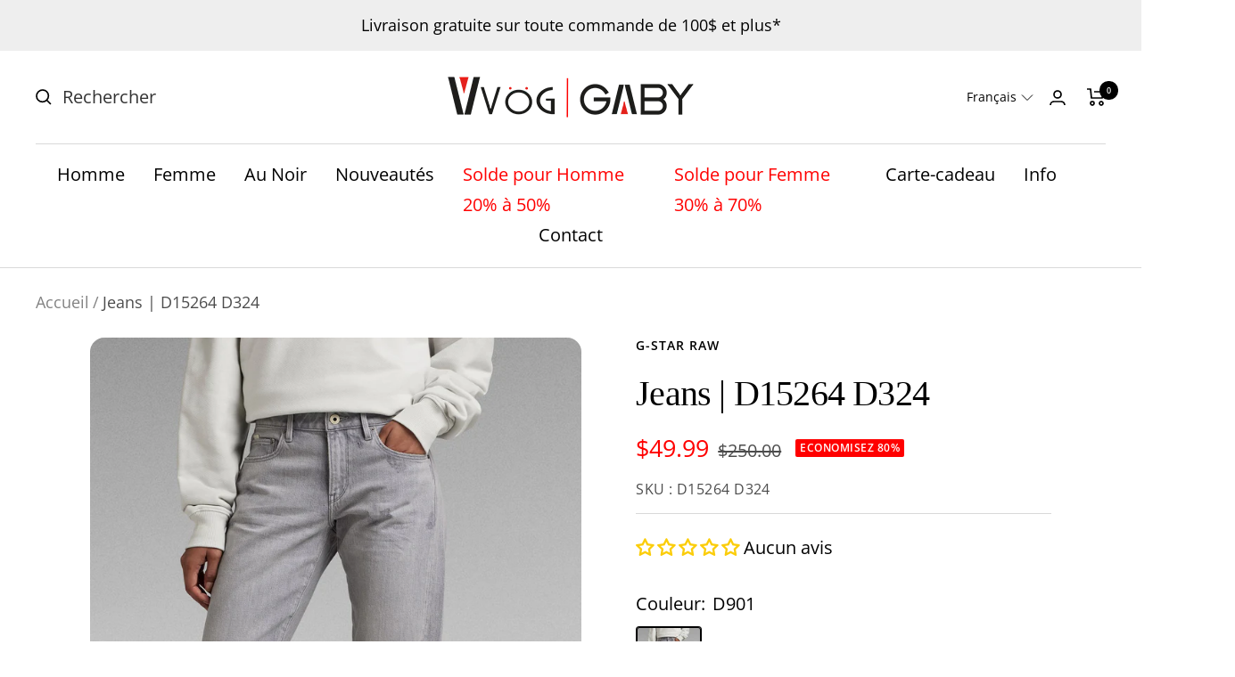

--- FILE ---
content_type: text/html; charset=utf-8
request_url: https://vvog.ca/products/jeans-g-star-raw-d15264-d324
body_size: 83677
content:
<!doctype html><html class="no-js" lang="fr" dir="ltr">
  <head>
	<script src="//vvog.ca/cdn/shop/files/pandectes-rules.js?v=16457369150031077443"></script>
	 

	
<script>
window.KiwiSizing = window.KiwiSizing === undefined ? {} : window.KiwiSizing;
KiwiSizing.shop = "vvog-chambly.myshopify.com";


KiwiSizing.data = {
  collections: "413714546908,462376730844,413744857308,413714186460,417164230876,413713006812,413714120924",
  tags: "E23,Femme,P23,printemps,reste,Solde",
  product: "8030767579356",
  vendor: "G-Star RAW",
  type: "Jeans",
  title: "Jeans | D15264 D324",
  images: ["\/\/vvog.ca\/cdn\/shop\/products\/D15264_D324_D901_03.jpg?v=1682060445","\/\/vvog.ca\/cdn\/shop\/products\/D15264_D324_D901_04.jpg?v=1682060445","\/\/vvog.ca\/cdn\/shop\/products\/D15264_D324_D901_01.jpg?v=1682060445","\/\/vvog.ca\/cdn\/shop\/products\/D15264_D324_D901_05.jpg?v=1682060445","\/\/vvog.ca\/cdn\/shop\/products\/D15264_D324_D901_02.jpg?v=1682060445","\/\/vvog.ca\/cdn\/shop\/products\/D15264_D324_D901.jpg?v=1682060445"],
  options: [{"name":"Couleur","position":1,"values":["D901"]},{"name":"Taille","position":2,"values":["25","26","27","28","29","30","31"]},{"name":"Longueur","position":3,"values":["28","30"]}],
  variants: [{"id":43897685049564,"title":"D901 \/ 25 \/ 28","option1":"D901","option2":"25","option3":"28","sku":"D15264 D324","requires_shipping":true,"taxable":true,"featured_image":{"id":38913433141468,"product_id":8030767579356,"position":1,"created_at":"2023-04-21T03:00:45-04:00","updated_at":"2023-04-21T03:00:45-04:00","alt":"Jeans pour femme par G-Star RAW | D15264 D324 D901 | Boutique Vvög, vêtements mode pour homme et femme","width":1320,"height":2000,"src":"\/\/vvog.ca\/cdn\/shop\/products\/D15264_D324_D901_03.jpg?v=1682060445","variant_ids":[43897685049564,43897685082332,43897685115100,43897685147868,43897685180636,43897685213404,43897685246172,43897685278940,43897685311708,43897685344476,43897685377244,43897685410012,43897685442780,43897685475548]},"available":false,"name":"Jeans | D15264 D324 - D901 \/ 25 \/ 28","public_title":"D901 \/ 25 \/ 28","options":["D901","25","28"],"price":4999,"weight":0,"compare_at_price":25000,"inventory_quantity":0,"inventory_management":"shopify","inventory_policy":"deny","barcode":"D15264 D324","featured_media":{"alt":"Jeans pour femme par G-Star RAW | D15264 D324 D901 | Boutique Vvög, vêtements mode pour homme et femme","id":31514485653724,"position":1,"preview_image":{"aspect_ratio":0.66,"height":2000,"width":1320,"src":"\/\/vvog.ca\/cdn\/shop\/products\/D15264_D324_D901_03.jpg?v=1682060445"}},"requires_selling_plan":false,"selling_plan_allocations":[]},{"id":43897685082332,"title":"D901 \/ 26 \/ 28","option1":"D901","option2":"26","option3":"28","sku":"D15264 D324","requires_shipping":true,"taxable":true,"featured_image":{"id":38913433141468,"product_id":8030767579356,"position":1,"created_at":"2023-04-21T03:00:45-04:00","updated_at":"2023-04-21T03:00:45-04:00","alt":"Jeans pour femme par G-Star RAW | D15264 D324 D901 | Boutique Vvög, vêtements mode pour homme et femme","width":1320,"height":2000,"src":"\/\/vvog.ca\/cdn\/shop\/products\/D15264_D324_D901_03.jpg?v=1682060445","variant_ids":[43897685049564,43897685082332,43897685115100,43897685147868,43897685180636,43897685213404,43897685246172,43897685278940,43897685311708,43897685344476,43897685377244,43897685410012,43897685442780,43897685475548]},"available":false,"name":"Jeans | D15264 D324 - D901 \/ 26 \/ 28","public_title":"D901 \/ 26 \/ 28","options":["D901","26","28"],"price":4999,"weight":0,"compare_at_price":25000,"inventory_quantity":0,"inventory_management":"shopify","inventory_policy":"deny","barcode":"D15264 D324","featured_media":{"alt":"Jeans pour femme par G-Star RAW | D15264 D324 D901 | Boutique Vvög, vêtements mode pour homme et femme","id":31514485653724,"position":1,"preview_image":{"aspect_ratio":0.66,"height":2000,"width":1320,"src":"\/\/vvog.ca\/cdn\/shop\/products\/D15264_D324_D901_03.jpg?v=1682060445"}},"requires_selling_plan":false,"selling_plan_allocations":[]},{"id":43897685115100,"title":"D901 \/ 27 \/ 28","option1":"D901","option2":"27","option3":"28","sku":"D15264 D324","requires_shipping":true,"taxable":true,"featured_image":{"id":38913433141468,"product_id":8030767579356,"position":1,"created_at":"2023-04-21T03:00:45-04:00","updated_at":"2023-04-21T03:00:45-04:00","alt":"Jeans pour femme par G-Star RAW | D15264 D324 D901 | Boutique Vvög, vêtements mode pour homme et femme","width":1320,"height":2000,"src":"\/\/vvog.ca\/cdn\/shop\/products\/D15264_D324_D901_03.jpg?v=1682060445","variant_ids":[43897685049564,43897685082332,43897685115100,43897685147868,43897685180636,43897685213404,43897685246172,43897685278940,43897685311708,43897685344476,43897685377244,43897685410012,43897685442780,43897685475548]},"available":false,"name":"Jeans | D15264 D324 - D901 \/ 27 \/ 28","public_title":"D901 \/ 27 \/ 28","options":["D901","27","28"],"price":4999,"weight":0,"compare_at_price":25000,"inventory_quantity":0,"inventory_management":"shopify","inventory_policy":"deny","barcode":"D15264 D324","featured_media":{"alt":"Jeans pour femme par G-Star RAW | D15264 D324 D901 | Boutique Vvög, vêtements mode pour homme et femme","id":31514485653724,"position":1,"preview_image":{"aspect_ratio":0.66,"height":2000,"width":1320,"src":"\/\/vvog.ca\/cdn\/shop\/products\/D15264_D324_D901_03.jpg?v=1682060445"}},"requires_selling_plan":false,"selling_plan_allocations":[]},{"id":43897685147868,"title":"D901 \/ 28 \/ 28","option1":"D901","option2":"28","option3":"28","sku":"D15264 D324","requires_shipping":true,"taxable":true,"featured_image":{"id":38913433141468,"product_id":8030767579356,"position":1,"created_at":"2023-04-21T03:00:45-04:00","updated_at":"2023-04-21T03:00:45-04:00","alt":"Jeans pour femme par G-Star RAW | D15264 D324 D901 | Boutique Vvög, vêtements mode pour homme et femme","width":1320,"height":2000,"src":"\/\/vvog.ca\/cdn\/shop\/products\/D15264_D324_D901_03.jpg?v=1682060445","variant_ids":[43897685049564,43897685082332,43897685115100,43897685147868,43897685180636,43897685213404,43897685246172,43897685278940,43897685311708,43897685344476,43897685377244,43897685410012,43897685442780,43897685475548]},"available":true,"name":"Jeans | D15264 D324 - D901 \/ 28 \/ 28","public_title":"D901 \/ 28 \/ 28","options":["D901","28","28"],"price":4999,"weight":0,"compare_at_price":25000,"inventory_quantity":1,"inventory_management":"shopify","inventory_policy":"deny","barcode":"D15264 D324","featured_media":{"alt":"Jeans pour femme par G-Star RAW | D15264 D324 D901 | Boutique Vvög, vêtements mode pour homme et femme","id":31514485653724,"position":1,"preview_image":{"aspect_ratio":0.66,"height":2000,"width":1320,"src":"\/\/vvog.ca\/cdn\/shop\/products\/D15264_D324_D901_03.jpg?v=1682060445"}},"requires_selling_plan":false,"selling_plan_allocations":[]},{"id":43897685180636,"title":"D901 \/ 29 \/ 28","option1":"D901","option2":"29","option3":"28","sku":"D15264 D324","requires_shipping":true,"taxable":true,"featured_image":{"id":38913433141468,"product_id":8030767579356,"position":1,"created_at":"2023-04-21T03:00:45-04:00","updated_at":"2023-04-21T03:00:45-04:00","alt":"Jeans pour femme par G-Star RAW | D15264 D324 D901 | Boutique Vvög, vêtements mode pour homme et femme","width":1320,"height":2000,"src":"\/\/vvog.ca\/cdn\/shop\/products\/D15264_D324_D901_03.jpg?v=1682060445","variant_ids":[43897685049564,43897685082332,43897685115100,43897685147868,43897685180636,43897685213404,43897685246172,43897685278940,43897685311708,43897685344476,43897685377244,43897685410012,43897685442780,43897685475548]},"available":false,"name":"Jeans | D15264 D324 - D901 \/ 29 \/ 28","public_title":"D901 \/ 29 \/ 28","options":["D901","29","28"],"price":4999,"weight":0,"compare_at_price":25000,"inventory_quantity":0,"inventory_management":"shopify","inventory_policy":"deny","barcode":"D15264 D324","featured_media":{"alt":"Jeans pour femme par G-Star RAW | D15264 D324 D901 | Boutique Vvög, vêtements mode pour homme et femme","id":31514485653724,"position":1,"preview_image":{"aspect_ratio":0.66,"height":2000,"width":1320,"src":"\/\/vvog.ca\/cdn\/shop\/products\/D15264_D324_D901_03.jpg?v=1682060445"}},"requires_selling_plan":false,"selling_plan_allocations":[]},{"id":43897685213404,"title":"D901 \/ 30 \/ 28","option1":"D901","option2":"30","option3":"28","sku":"D15264 D324","requires_shipping":true,"taxable":true,"featured_image":{"id":38913433141468,"product_id":8030767579356,"position":1,"created_at":"2023-04-21T03:00:45-04:00","updated_at":"2023-04-21T03:00:45-04:00","alt":"Jeans pour femme par G-Star RAW | D15264 D324 D901 | Boutique Vvög, vêtements mode pour homme et femme","width":1320,"height":2000,"src":"\/\/vvog.ca\/cdn\/shop\/products\/D15264_D324_D901_03.jpg?v=1682060445","variant_ids":[43897685049564,43897685082332,43897685115100,43897685147868,43897685180636,43897685213404,43897685246172,43897685278940,43897685311708,43897685344476,43897685377244,43897685410012,43897685442780,43897685475548]},"available":false,"name":"Jeans | D15264 D324 - D901 \/ 30 \/ 28","public_title":"D901 \/ 30 \/ 28","options":["D901","30","28"],"price":4999,"weight":0,"compare_at_price":25000,"inventory_quantity":0,"inventory_management":"shopify","inventory_policy":"deny","barcode":"D15264 D324","featured_media":{"alt":"Jeans pour femme par G-Star RAW | D15264 D324 D901 | Boutique Vvög, vêtements mode pour homme et femme","id":31514485653724,"position":1,"preview_image":{"aspect_ratio":0.66,"height":2000,"width":1320,"src":"\/\/vvog.ca\/cdn\/shop\/products\/D15264_D324_D901_03.jpg?v=1682060445"}},"requires_selling_plan":false,"selling_plan_allocations":[]},{"id":43897685246172,"title":"D901 \/ 31 \/ 28","option1":"D901","option2":"31","option3":"28","sku":"D15264 D324","requires_shipping":true,"taxable":true,"featured_image":{"id":38913433141468,"product_id":8030767579356,"position":1,"created_at":"2023-04-21T03:00:45-04:00","updated_at":"2023-04-21T03:00:45-04:00","alt":"Jeans pour femme par G-Star RAW | D15264 D324 D901 | Boutique Vvög, vêtements mode pour homme et femme","width":1320,"height":2000,"src":"\/\/vvog.ca\/cdn\/shop\/products\/D15264_D324_D901_03.jpg?v=1682060445","variant_ids":[43897685049564,43897685082332,43897685115100,43897685147868,43897685180636,43897685213404,43897685246172,43897685278940,43897685311708,43897685344476,43897685377244,43897685410012,43897685442780,43897685475548]},"available":false,"name":"Jeans | D15264 D324 - D901 \/ 31 \/ 28","public_title":"D901 \/ 31 \/ 28","options":["D901","31","28"],"price":4999,"weight":0,"compare_at_price":25000,"inventory_quantity":0,"inventory_management":"shopify","inventory_policy":"deny","barcode":"D15264 D324","featured_media":{"alt":"Jeans pour femme par G-Star RAW | D15264 D324 D901 | Boutique Vvög, vêtements mode pour homme et femme","id":31514485653724,"position":1,"preview_image":{"aspect_ratio":0.66,"height":2000,"width":1320,"src":"\/\/vvog.ca\/cdn\/shop\/products\/D15264_D324_D901_03.jpg?v=1682060445"}},"requires_selling_plan":false,"selling_plan_allocations":[]},{"id":43897685278940,"title":"D901 \/ 25 \/ 30","option1":"D901","option2":"25","option3":"30","sku":"D15264 D324","requires_shipping":true,"taxable":true,"featured_image":{"id":38913433141468,"product_id":8030767579356,"position":1,"created_at":"2023-04-21T03:00:45-04:00","updated_at":"2023-04-21T03:00:45-04:00","alt":"Jeans pour femme par G-Star RAW | D15264 D324 D901 | Boutique Vvög, vêtements mode pour homme et femme","width":1320,"height":2000,"src":"\/\/vvog.ca\/cdn\/shop\/products\/D15264_D324_D901_03.jpg?v=1682060445","variant_ids":[43897685049564,43897685082332,43897685115100,43897685147868,43897685180636,43897685213404,43897685246172,43897685278940,43897685311708,43897685344476,43897685377244,43897685410012,43897685442780,43897685475548]},"available":false,"name":"Jeans | D15264 D324 - D901 \/ 25 \/ 30","public_title":"D901 \/ 25 \/ 30","options":["D901","25","30"],"price":4999,"weight":0,"compare_at_price":25000,"inventory_quantity":0,"inventory_management":"shopify","inventory_policy":"deny","barcode":"D15264 D324","featured_media":{"alt":"Jeans pour femme par G-Star RAW | D15264 D324 D901 | Boutique Vvög, vêtements mode pour homme et femme","id":31514485653724,"position":1,"preview_image":{"aspect_ratio":0.66,"height":2000,"width":1320,"src":"\/\/vvog.ca\/cdn\/shop\/products\/D15264_D324_D901_03.jpg?v=1682060445"}},"requires_selling_plan":false,"selling_plan_allocations":[]},{"id":43897685311708,"title":"D901 \/ 26 \/ 30","option1":"D901","option2":"26","option3":"30","sku":"D15264 D324","requires_shipping":true,"taxable":true,"featured_image":{"id":38913433141468,"product_id":8030767579356,"position":1,"created_at":"2023-04-21T03:00:45-04:00","updated_at":"2023-04-21T03:00:45-04:00","alt":"Jeans pour femme par G-Star RAW | D15264 D324 D901 | Boutique Vvög, vêtements mode pour homme et femme","width":1320,"height":2000,"src":"\/\/vvog.ca\/cdn\/shop\/products\/D15264_D324_D901_03.jpg?v=1682060445","variant_ids":[43897685049564,43897685082332,43897685115100,43897685147868,43897685180636,43897685213404,43897685246172,43897685278940,43897685311708,43897685344476,43897685377244,43897685410012,43897685442780,43897685475548]},"available":false,"name":"Jeans | D15264 D324 - D901 \/ 26 \/ 30","public_title":"D901 \/ 26 \/ 30","options":["D901","26","30"],"price":4999,"weight":0,"compare_at_price":25000,"inventory_quantity":0,"inventory_management":"shopify","inventory_policy":"deny","barcode":"D15264 D324","featured_media":{"alt":"Jeans pour femme par G-Star RAW | D15264 D324 D901 | Boutique Vvög, vêtements mode pour homme et femme","id":31514485653724,"position":1,"preview_image":{"aspect_ratio":0.66,"height":2000,"width":1320,"src":"\/\/vvog.ca\/cdn\/shop\/products\/D15264_D324_D901_03.jpg?v=1682060445"}},"requires_selling_plan":false,"selling_plan_allocations":[]},{"id":43897685344476,"title":"D901 \/ 27 \/ 30","option1":"D901","option2":"27","option3":"30","sku":"D15264 D324","requires_shipping":true,"taxable":true,"featured_image":{"id":38913433141468,"product_id":8030767579356,"position":1,"created_at":"2023-04-21T03:00:45-04:00","updated_at":"2023-04-21T03:00:45-04:00","alt":"Jeans pour femme par G-Star RAW | D15264 D324 D901 | Boutique Vvög, vêtements mode pour homme et femme","width":1320,"height":2000,"src":"\/\/vvog.ca\/cdn\/shop\/products\/D15264_D324_D901_03.jpg?v=1682060445","variant_ids":[43897685049564,43897685082332,43897685115100,43897685147868,43897685180636,43897685213404,43897685246172,43897685278940,43897685311708,43897685344476,43897685377244,43897685410012,43897685442780,43897685475548]},"available":false,"name":"Jeans | D15264 D324 - D901 \/ 27 \/ 30","public_title":"D901 \/ 27 \/ 30","options":["D901","27","30"],"price":4999,"weight":0,"compare_at_price":25000,"inventory_quantity":0,"inventory_management":"shopify","inventory_policy":"deny","barcode":"D15264 D324","featured_media":{"alt":"Jeans pour femme par G-Star RAW | D15264 D324 D901 | Boutique Vvög, vêtements mode pour homme et femme","id":31514485653724,"position":1,"preview_image":{"aspect_ratio":0.66,"height":2000,"width":1320,"src":"\/\/vvog.ca\/cdn\/shop\/products\/D15264_D324_D901_03.jpg?v=1682060445"}},"requires_selling_plan":false,"selling_plan_allocations":[]},{"id":43897685377244,"title":"D901 \/ 28 \/ 30","option1":"D901","option2":"28","option3":"30","sku":"D15264 D324","requires_shipping":true,"taxable":true,"featured_image":{"id":38913433141468,"product_id":8030767579356,"position":1,"created_at":"2023-04-21T03:00:45-04:00","updated_at":"2023-04-21T03:00:45-04:00","alt":"Jeans pour femme par G-Star RAW | D15264 D324 D901 | Boutique Vvög, vêtements mode pour homme et femme","width":1320,"height":2000,"src":"\/\/vvog.ca\/cdn\/shop\/products\/D15264_D324_D901_03.jpg?v=1682060445","variant_ids":[43897685049564,43897685082332,43897685115100,43897685147868,43897685180636,43897685213404,43897685246172,43897685278940,43897685311708,43897685344476,43897685377244,43897685410012,43897685442780,43897685475548]},"available":false,"name":"Jeans | D15264 D324 - D901 \/ 28 \/ 30","public_title":"D901 \/ 28 \/ 30","options":["D901","28","30"],"price":4999,"weight":0,"compare_at_price":25000,"inventory_quantity":0,"inventory_management":"shopify","inventory_policy":"deny","barcode":"D15264 D324","featured_media":{"alt":"Jeans pour femme par G-Star RAW | D15264 D324 D901 | Boutique Vvög, vêtements mode pour homme et femme","id":31514485653724,"position":1,"preview_image":{"aspect_ratio":0.66,"height":2000,"width":1320,"src":"\/\/vvog.ca\/cdn\/shop\/products\/D15264_D324_D901_03.jpg?v=1682060445"}},"requires_selling_plan":false,"selling_plan_allocations":[]},{"id":43897685410012,"title":"D901 \/ 29 \/ 30","option1":"D901","option2":"29","option3":"30","sku":"D15264 D324","requires_shipping":true,"taxable":true,"featured_image":{"id":38913433141468,"product_id":8030767579356,"position":1,"created_at":"2023-04-21T03:00:45-04:00","updated_at":"2023-04-21T03:00:45-04:00","alt":"Jeans pour femme par G-Star RAW | D15264 D324 D901 | Boutique Vvög, vêtements mode pour homme et femme","width":1320,"height":2000,"src":"\/\/vvog.ca\/cdn\/shop\/products\/D15264_D324_D901_03.jpg?v=1682060445","variant_ids":[43897685049564,43897685082332,43897685115100,43897685147868,43897685180636,43897685213404,43897685246172,43897685278940,43897685311708,43897685344476,43897685377244,43897685410012,43897685442780,43897685475548]},"available":false,"name":"Jeans | D15264 D324 - D901 \/ 29 \/ 30","public_title":"D901 \/ 29 \/ 30","options":["D901","29","30"],"price":4999,"weight":0,"compare_at_price":25000,"inventory_quantity":0,"inventory_management":"shopify","inventory_policy":"deny","barcode":"D15264 D324","featured_media":{"alt":"Jeans pour femme par G-Star RAW | D15264 D324 D901 | Boutique Vvög, vêtements mode pour homme et femme","id":31514485653724,"position":1,"preview_image":{"aspect_ratio":0.66,"height":2000,"width":1320,"src":"\/\/vvog.ca\/cdn\/shop\/products\/D15264_D324_D901_03.jpg?v=1682060445"}},"requires_selling_plan":false,"selling_plan_allocations":[]},{"id":43897685442780,"title":"D901 \/ 30 \/ 30","option1":"D901","option2":"30","option3":"30","sku":"D15264 D324","requires_shipping":true,"taxable":true,"featured_image":{"id":38913433141468,"product_id":8030767579356,"position":1,"created_at":"2023-04-21T03:00:45-04:00","updated_at":"2023-04-21T03:00:45-04:00","alt":"Jeans pour femme par G-Star RAW | D15264 D324 D901 | Boutique Vvög, vêtements mode pour homme et femme","width":1320,"height":2000,"src":"\/\/vvog.ca\/cdn\/shop\/products\/D15264_D324_D901_03.jpg?v=1682060445","variant_ids":[43897685049564,43897685082332,43897685115100,43897685147868,43897685180636,43897685213404,43897685246172,43897685278940,43897685311708,43897685344476,43897685377244,43897685410012,43897685442780,43897685475548]},"available":false,"name":"Jeans | D15264 D324 - D901 \/ 30 \/ 30","public_title":"D901 \/ 30 \/ 30","options":["D901","30","30"],"price":4999,"weight":0,"compare_at_price":25000,"inventory_quantity":0,"inventory_management":"shopify","inventory_policy":"deny","barcode":"D15264 D324","featured_media":{"alt":"Jeans pour femme par G-Star RAW | D15264 D324 D901 | Boutique Vvög, vêtements mode pour homme et femme","id":31514485653724,"position":1,"preview_image":{"aspect_ratio":0.66,"height":2000,"width":1320,"src":"\/\/vvog.ca\/cdn\/shop\/products\/D15264_D324_D901_03.jpg?v=1682060445"}},"requires_selling_plan":false,"selling_plan_allocations":[]},{"id":43897685475548,"title":"D901 \/ 31 \/ 30","option1":"D901","option2":"31","option3":"30","sku":"D15264 D324","requires_shipping":true,"taxable":true,"featured_image":{"id":38913433141468,"product_id":8030767579356,"position":1,"created_at":"2023-04-21T03:00:45-04:00","updated_at":"2023-04-21T03:00:45-04:00","alt":"Jeans pour femme par G-Star RAW | D15264 D324 D901 | Boutique Vvög, vêtements mode pour homme et femme","width":1320,"height":2000,"src":"\/\/vvog.ca\/cdn\/shop\/products\/D15264_D324_D901_03.jpg?v=1682060445","variant_ids":[43897685049564,43897685082332,43897685115100,43897685147868,43897685180636,43897685213404,43897685246172,43897685278940,43897685311708,43897685344476,43897685377244,43897685410012,43897685442780,43897685475548]},"available":false,"name":"Jeans | D15264 D324 - D901 \/ 31 \/ 30","public_title":"D901 \/ 31 \/ 30","options":["D901","31","30"],"price":4999,"weight":0,"compare_at_price":25000,"inventory_quantity":0,"inventory_management":"shopify","inventory_policy":"deny","barcode":"D15264 D324","featured_media":{"alt":"Jeans pour femme par G-Star RAW | D15264 D324 D901 | Boutique Vvög, vêtements mode pour homme et femme","id":31514485653724,"position":1,"preview_image":{"aspect_ratio":0.66,"height":2000,"width":1320,"src":"\/\/vvog.ca\/cdn\/shop\/products\/D15264_D324_D901_03.jpg?v=1682060445"}},"requires_selling_plan":false,"selling_plan_allocations":[]}],
};

</script>
<!-- starapps_core_start -->
<!-- This code is automatically managed by StarApps Studio -->
<!-- Please contact support@starapps.studio for any help -->
<!-- File location: snippets/starapps-core.liquid -->



<script type="text/javascript" sa-published-language-info="true" data-no-instant="true"></script>
<script type="application/json" sa-money-format="true" data-no-instant="true">{"money_format":"${{amount}}"}</script>

    
<!-- starapps_core_end -->

    <meta charset="utf-8">
    <meta name="viewport" content="width=device-width, initial-scale=1.0, height=device-height, minimum-scale=1.0, maximum-scale=1.0">
    <meta name="theme-color" content="#ffffff">
<meta name="robots" content="index, follow">

    <title>
  
    Jeans pour femme par G-Star RAW | D15264 D324 D901 | Boutique Vvög, vêtements mode pour homme et femme
    
    | Vvög
  
</title><meta name="description" content="Découvrez notre jeans pour femme par G-Star RAW, style D15264 D324 couleur D901. Disponible à la Boutique Vvög, vêtements mode pour homme et femme. Achetez en ligne ou en magasin. Livraison gratuite sur toutes commandes de $100+."><link rel="shortcut icon" href="//vvog.ca/cdn/shop/files/VvogURL_dc75873d-630d-4eb6-843c-b818e111bffc_96x96.png?v=1655639344" type="image/png"><link rel="preconnect" href="https://cdn.shopify.com">
    <link rel="dns-prefetch" href="https://productreviews.shopifycdn.com">
    <link rel="dns-prefetch" href="https://www.google-analytics.com"><link rel="preconnect" href="https://fonts.shopifycdn.com" crossorigin><link rel="preload" as="style" href="//vvog.ca/cdn/shop/t/39/assets/theme.css?v=83751855474055723681723527985">
    <link rel="preload" as="script" href="//vvog.ca/cdn/shop/t/39/assets/vendor.js?v=31715688253868339281712367335">
    <link rel="preload" as="script" href="//vvog.ca/cdn/shop/t/39/assets/theme.js?v=49613551128334138641761831849"><link rel="preload" as="fetch" href="/products/jeans-g-star-raw-d15264-d324.js" crossorigin>
      <link rel="preload" as="image" imagesizes="(max-width: 999px) calc(100vw - 48px), 640px" imagesrcset="//vvog.ca/cdn/shop/products/D15264_D324_D901_03_400x.jpg?v=1682060445 400w, //vvog.ca/cdn/shop/products/D15264_D324_D901_03_500x.jpg?v=1682060445 500w, //vvog.ca/cdn/shop/products/D15264_D324_D901_03_600x.jpg?v=1682060445 600w, //vvog.ca/cdn/shop/products/D15264_D324_D901_03_700x.jpg?v=1682060445 700w, //vvog.ca/cdn/shop/products/D15264_D324_D901_03_800x.jpg?v=1682060445 800w, //vvog.ca/cdn/shop/products/D15264_D324_D901_03_900x.jpg?v=1682060445 900w, //vvog.ca/cdn/shop/products/D15264_D324_D901_03_1000x.jpg?v=1682060445 1000w, //vvog.ca/cdn/shop/products/D15264_D324_D901_03_1100x.jpg?v=1682060445 1100w, //vvog.ca/cdn/shop/products/D15264_D324_D901_03_1200x.jpg?v=1682060445 1200w, //vvog.ca/cdn/shop/products/D15264_D324_D901_03_1300x.jpg?v=1682060445 1300w, //vvog.ca/cdn/shop/products/D15264_D324_D901_03_1320x.jpg?v=1682060445 1320w
"><link rel="preload" as="script" href="//vvog.ca/cdn/shop/t/39/assets/flickity.js?v=176646718982628074891712367334"><meta property="og:type" content="product">
  <meta property="og:title" content="Jeans | D15264 D324">
  <meta property="product:price:amount" content="49.99">
  <meta property="product:price:currency" content="CAD"><meta property="og:image" content="http://vvog.ca/cdn/shop/products/D15264_D324_D901_03.jpg?v=1682060445">
  <meta property="og:image:secure_url" content="https://vvog.ca/cdn/shop/products/D15264_D324_D901_03.jpg?v=1682060445">
  <meta property="og:image:width" content="1320">
  <meta property="og:image:height" content="2000"><meta property="og:description" content="Découvrez notre jeans pour femme par G-Star RAW, style D15264 D324 couleur D901. Disponible à la Boutique Vvög, vêtements mode pour homme et femme. Achetez en ligne ou en magasin. Livraison gratuite sur toutes commandes de $100+."><meta property="og:url" content="https://vvog.ca/products/jeans-g-star-raw-d15264-d324">
<meta property="og:site_name" content="Vvög"><meta name="twitter:card" content="summary"><meta name="twitter:title" content="Jeans | D15264 D324">
  <meta name="twitter:description" content="Infusé d&#39;élasthanne pour une élasticité confortable. 

Denim extensible 13 oz
Construction en sergé à droite 3x1
Extensibilité, liberté de mouvement
99 % coton, 1 % élasthanne
"><meta name="twitter:image" content="https://vvog.ca/cdn/shop/products/D15264_D324_D901_03_1200x1200_crop_center.jpg?v=1682060445">
  <meta name="twitter:image:alt" content="Jeans pour femme par G-Star RAW | D15264 D324 D901 | Boutique Vvög, vêtements mode pour homme et femme">
    
  <script type="application/ld+json">
  {
    "@context": "https://schema.org",
    "@type": "Product",
    "productID": 8030767579356,
    "offers": [{
          "@type": "Offer",
          "name": "D901 \/ 25 \/ 28",
          "availability":"https://schema.org/OutOfStock",
          "price": 49.99,
          "priceCurrency": "CAD",
          "priceValidUntil": "2026-02-08","sku": "D15264 D324",
            "mpn": "D15264 D324",
          "url": "/products/jeans-g-star-raw-d15264-d324?variant=43897685049564"
        },
{
          "@type": "Offer",
          "name": "D901 \/ 26 \/ 28",
          "availability":"https://schema.org/OutOfStock",
          "price": 49.99,
          "priceCurrency": "CAD",
          "priceValidUntil": "2026-02-08","sku": "D15264 D324",
            "mpn": "D15264 D324",
          "url": "/products/jeans-g-star-raw-d15264-d324?variant=43897685082332"
        },
{
          "@type": "Offer",
          "name": "D901 \/ 27 \/ 28",
          "availability":"https://schema.org/OutOfStock",
          "price": 49.99,
          "priceCurrency": "CAD",
          "priceValidUntil": "2026-02-08","sku": "D15264 D324",
            "mpn": "D15264 D324",
          "url": "/products/jeans-g-star-raw-d15264-d324?variant=43897685115100"
        },
{
          "@type": "Offer",
          "name": "D901 \/ 28 \/ 28",
          "availability":"https://schema.org/InStock",
          "price": 49.99,
          "priceCurrency": "CAD",
          "priceValidUntil": "2026-02-08","sku": "D15264 D324",
            "mpn": "D15264 D324",
          "url": "/products/jeans-g-star-raw-d15264-d324?variant=43897685147868"
        },
{
          "@type": "Offer",
          "name": "D901 \/ 29 \/ 28",
          "availability":"https://schema.org/OutOfStock",
          "price": 49.99,
          "priceCurrency": "CAD",
          "priceValidUntil": "2026-02-08","sku": "D15264 D324",
            "mpn": "D15264 D324",
          "url": "/products/jeans-g-star-raw-d15264-d324?variant=43897685180636"
        },
{
          "@type": "Offer",
          "name": "D901 \/ 30 \/ 28",
          "availability":"https://schema.org/OutOfStock",
          "price": 49.99,
          "priceCurrency": "CAD",
          "priceValidUntil": "2026-02-08","sku": "D15264 D324",
            "mpn": "D15264 D324",
          "url": "/products/jeans-g-star-raw-d15264-d324?variant=43897685213404"
        },
{
          "@type": "Offer",
          "name": "D901 \/ 31 \/ 28",
          "availability":"https://schema.org/OutOfStock",
          "price": 49.99,
          "priceCurrency": "CAD",
          "priceValidUntil": "2026-02-08","sku": "D15264 D324",
            "mpn": "D15264 D324",
          "url": "/products/jeans-g-star-raw-d15264-d324?variant=43897685246172"
        },
{
          "@type": "Offer",
          "name": "D901 \/ 25 \/ 30",
          "availability":"https://schema.org/OutOfStock",
          "price": 49.99,
          "priceCurrency": "CAD",
          "priceValidUntil": "2026-02-08","sku": "D15264 D324",
            "mpn": "D15264 D324",
          "url": "/products/jeans-g-star-raw-d15264-d324?variant=43897685278940"
        },
{
          "@type": "Offer",
          "name": "D901 \/ 26 \/ 30",
          "availability":"https://schema.org/OutOfStock",
          "price": 49.99,
          "priceCurrency": "CAD",
          "priceValidUntil": "2026-02-08","sku": "D15264 D324",
            "mpn": "D15264 D324",
          "url": "/products/jeans-g-star-raw-d15264-d324?variant=43897685311708"
        },
{
          "@type": "Offer",
          "name": "D901 \/ 27 \/ 30",
          "availability":"https://schema.org/OutOfStock",
          "price": 49.99,
          "priceCurrency": "CAD",
          "priceValidUntil": "2026-02-08","sku": "D15264 D324",
            "mpn": "D15264 D324",
          "url": "/products/jeans-g-star-raw-d15264-d324?variant=43897685344476"
        },
{
          "@type": "Offer",
          "name": "D901 \/ 28 \/ 30",
          "availability":"https://schema.org/OutOfStock",
          "price": 49.99,
          "priceCurrency": "CAD",
          "priceValidUntil": "2026-02-08","sku": "D15264 D324",
            "mpn": "D15264 D324",
          "url": "/products/jeans-g-star-raw-d15264-d324?variant=43897685377244"
        },
{
          "@type": "Offer",
          "name": "D901 \/ 29 \/ 30",
          "availability":"https://schema.org/OutOfStock",
          "price": 49.99,
          "priceCurrency": "CAD",
          "priceValidUntil": "2026-02-08","sku": "D15264 D324",
            "mpn": "D15264 D324",
          "url": "/products/jeans-g-star-raw-d15264-d324?variant=43897685410012"
        },
{
          "@type": "Offer",
          "name": "D901 \/ 30 \/ 30",
          "availability":"https://schema.org/OutOfStock",
          "price": 49.99,
          "priceCurrency": "CAD",
          "priceValidUntil": "2026-02-08","sku": "D15264 D324",
            "mpn": "D15264 D324",
          "url": "/products/jeans-g-star-raw-d15264-d324?variant=43897685442780"
        },
{
          "@type": "Offer",
          "name": "D901 \/ 31 \/ 30",
          "availability":"https://schema.org/OutOfStock",
          "price": 49.99,
          "priceCurrency": "CAD",
          "priceValidUntil": "2026-02-08","sku": "D15264 D324",
            "mpn": "D15264 D324",
          "url": "/products/jeans-g-star-raw-d15264-d324?variant=43897685475548"
        }
],"brand": {
      "@type": "Brand",
      "name": "G-Star RAW"
    },
    "name": "Jeans | D15264 D324",
    "description": "Infusé d'élasthanne pour une élasticité confortable. \n\nDenim extensible 13 oz\nConstruction en sergé à droite 3x1\nExtensibilité, liberté de mouvement\n99 % coton, 1 % élasthanne\n",
    "category": "Jeans",
    "url": "/products/jeans-g-star-raw-d15264-d324",
    "sku": "D15264 D324",
    "image": {
      "@type": "ImageObject",
      "url": "https://vvog.ca/cdn/shop/products/D15264_D324_D901_03.jpg?v=1682060445&width=1024",
      "image": "https://vvog.ca/cdn/shop/products/D15264_D324_D901_03.jpg?v=1682060445&width=1024",
      "name": "Jeans pour femme par G-Star RAW | D15264 D324 D901 | Boutique Vvög, vêtements mode pour homme et femme",
      "width": "1024",
      "height": "1024"
    }
  }
  </script>



  <script type="application/ld+json">
  {
    "@context": "https://schema.org",
    "@type": "BreadcrumbList",
  "itemListElement": [{
      "@type": "ListItem",
      "position": 1,
      "name": "Accueil",
      "item": "https://vvog.ca"
    },{
          "@type": "ListItem",
          "position": 2,
          "name": "Jeans | D15264 D324",
          "item": "https://vvog.ca/products/jeans-g-star-raw-d15264-d324"
        }]
  }
  </script>


    <link rel="preload" href="//vvog.ca/cdn/fonts/open_sans/opensans_n4.c32e4d4eca5273f6d4ee95ddf54b5bbb75fc9b61.woff2" as="font" type="font/woff2" crossorigin><style>
  /* Typography (heading) */
  
/* Typography (body) */
  @font-face {
  font-family: "Open Sans";
  font-weight: 400;
  font-style: normal;
  font-display: swap;
  src: url("//vvog.ca/cdn/fonts/open_sans/opensans_n4.c32e4d4eca5273f6d4ee95ddf54b5bbb75fc9b61.woff2") format("woff2"),
       url("//vvog.ca/cdn/fonts/open_sans/opensans_n4.5f3406f8d94162b37bfa232b486ac93ee892406d.woff") format("woff");
}

@font-face {
  font-family: "Open Sans";
  font-weight: 400;
  font-style: italic;
  font-display: swap;
  src: url("//vvog.ca/cdn/fonts/open_sans/opensans_i4.6f1d45f7a46916cc95c694aab32ecbf7509cbf33.woff2") format("woff2"),
       url("//vvog.ca/cdn/fonts/open_sans/opensans_i4.4efaa52d5a57aa9a57c1556cc2b7465d18839daa.woff") format("woff");
}

@font-face {
  font-family: "Open Sans";
  font-weight: 600;
  font-style: normal;
  font-display: swap;
  src: url("//vvog.ca/cdn/fonts/open_sans/opensans_n6.15aeff3c913c3fe570c19cdfeed14ce10d09fb08.woff2") format("woff2"),
       url("//vvog.ca/cdn/fonts/open_sans/opensans_n6.14bef14c75f8837a87f70ce22013cb146ee3e9f3.woff") format("woff");
}

@font-face {
  font-family: "Open Sans";
  font-weight: 600;
  font-style: italic;
  font-display: swap;
  src: url("//vvog.ca/cdn/fonts/open_sans/opensans_i6.828bbc1b99433eacd7d50c9f0c1bfe16f27b89a3.woff2") format("woff2"),
       url("//vvog.ca/cdn/fonts/open_sans/opensans_i6.a79e1402e2bbd56b8069014f43ff9c422c30d057.woff") format("woff");
}

:root {--heading-color: 0, 0, 0;
    --text-color: 0, 0, 0;
    --background: 255, 255, 255;
    --secondary-background: 238, 238, 238;
    --border-color: 217, 217, 217;
    --border-color-darker: 153, 153, 153;
    --success-color: 46, 158, 123;
    --success-background: 213, 236, 229;
    --error-color: 222, 42, 42;
    --error-background: 253, 240, 240;
    --primary-button-background: 247, 243, 237;
    --primary-button-text-color: 0, 0, 0;
    --secondary-button-background: 238, 238, 238;
    --secondary-button-text-color: 0, 0, 0;
    --product-star-rating: 164, 129, 86;
    --product-on-sale-accent: 255, 0, 0;
    --product-sold-out-accent: 0, 0, 0;
    --product-custom-label-background: 238, 238, 238;
    --product-custom-label-text-color: 0, 0, 0;
    --product-custom-label-2-background: 222, 42, 42;
    --product-custom-label-2-text-color: 255, 255, 255;
    --product-low-stock-text-color: 222, 42, 42;
    --product-in-stock-text-color: 46, 158, 123;
    --loading-bar-background: 0, 0, 0;

    /* We duplicate some "base" colors as root colors, which is useful to use on drawer elements or popover without. Those should not be overridden to avoid issues */
    --root-heading-color: 0, 0, 0;
    --root-text-color: 0, 0, 0;
    --root-background: 255, 255, 255;
    --root-border-color: 217, 217, 217;
    --root-primary-button-background: 247, 243, 237;
    --root-primary-button-text-color: 0, 0, 0;

    --base-font-size: 20px;
    --heading-font-family: "New York", Iowan Old Style, Apple Garamond, Baskerville, Times New Roman, Droid Serif, Times, Source Serif Pro, serif, Apple Color Emoji, Segoe UI Emoji, Segoe UI Symbol;
    --heading-font-weight: 400;
    --heading-font-style: normal;
    --heading-text-transform: normal;
    --text-font-family: "Open Sans", sans-serif;
    --text-font-weight: 400;
    --text-font-style: normal;
    --text-font-bold-weight: 600;

    /* Typography (font size) */
    --heading-xxsmall-font-size: 11px;
    --heading-xsmall-font-size: 11px;
    --heading-small-font-size: 13px;
    --heading-large-font-size: 40px;
    --heading-h1-font-size: 40px;
    --heading-h2-font-size: 32px;
    --heading-h3-font-size: 28px;
    --heading-h4-font-size: 26px;
    --heading-h5-font-size: 22px;
    --heading-h6-font-size: 18px;

    /* Control the look and feel of the theme by changing radius of various elements */
    --button-border-radius: 4px;
    --block-border-radius: 32px;
    --block-border-radius-reduced: 16px;
    --color-swatch-border-radius: 0px;

    /* Button size */
    --button-height: 48px;
    --button-small-height: 40px;

    /* Form related */
    --form-input-field-height: 48px;
    --form-input-gap: 16px;
    --form-submit-margin: 24px;

    /* Product listing related variables */
    --product-list-block-spacing: 32px;

    /* Video related */
    --play-button-background: 255, 255, 255;
    --play-button-arrow: 0, 0, 0;

    /* RTL support */
    --transform-logical-flip: 1;
    --transform-origin-start: left;
    --transform-origin-end: right;

    /* Other */
    --zoom-cursor-svg-url: url(//vvog.ca/cdn/shop/t/39/assets/zoom-cursor.svg?v=94761868105159339861712367354);
    --arrow-right-svg-url: url(//vvog.ca/cdn/shop/t/39/assets/arrow-right.svg?v=33161539016926216221712367354);
    --arrow-left-svg-url: url(//vvog.ca/cdn/shop/t/39/assets/arrow-left.svg?v=38068003350097643321712367354);

    /* Some useful variables that we can reuse in our CSS. Some explanation are needed for some of them:
       - container-max-width-minus-gutters: represents the container max width without the edge gutters
       - container-outer-width: considering the screen width, represent all the space outside the container
       - container-outer-margin: same as container-outer-width but get set to 0 inside a container
       - container-inner-width: the effective space inside the container (minus gutters)
       - grid-column-width: represents the width of a single column of the grid
       - vertical-breather: this is a variable that defines the global "spacing" between sections, and inside the section
                            to create some "breath" and minimum spacing
     */
    --container-max-width: 1600px;
    --container-gutter: 24px;
    --container-max-width-minus-gutters: calc(var(--container-max-width) - (var(--container-gutter)) * 2);
    --container-outer-width: max(calc((100vw - var(--container-max-width-minus-gutters)) / 2), var(--container-gutter));
    --container-outer-margin: var(--container-outer-width);
    --container-inner-width: calc(100vw - var(--container-outer-width) * 2);

    --grid-column-count: 10;
    --grid-gap: 24px;
    --grid-column-width: calc((100vw - var(--container-outer-width) * 2 - var(--grid-gap) * (var(--grid-column-count) - 1)) / var(--grid-column-count));

    --vertical-breather: 48px;
    --vertical-breather-tight: 48px;

    /* Shopify related variables */
    --payment-terms-background-color: #ffffff;
  }

  @media screen and (min-width: 741px) {
    :root {
      --container-gutter: 40px;
      --grid-column-count: 20;
      --vertical-breather: 64px;
      --vertical-breather-tight: 64px;

      /* Typography (font size) */
      --heading-xsmall-font-size: 13px;
      --heading-small-font-size: 14px;
      --heading-large-font-size: 58px;
      --heading-h1-font-size: 58px;
      --heading-h2-font-size: 44px;
      --heading-h3-font-size: 36px;
      --heading-h4-font-size: 28px;
      --heading-h5-font-size: 22px;
      --heading-h6-font-size: 20px;

      /* Form related */
      --form-input-field-height: 52px;
      --form-submit-margin: 32px;

      /* Button size */
      --button-height: 52px;
      --button-small-height: 44px;
    }
  }

  @media screen and (min-width: 1200px) {
    :root {
      --vertical-breather: 80px;
      --vertical-breather-tight: 64px;
      --product-list-block-spacing: 48px;

      /* Typography */
      --heading-large-font-size: 72px;
      --heading-h1-font-size: 62px;
      --heading-h2-font-size: 54px;
      --heading-h3-font-size: 40px;
      --heading-h4-font-size: 34px;
      --heading-h5-font-size: 26px;
      --heading-h6-font-size: 18px;
    }
  }

  @media screen and (min-width: 1600px) {
    :root {
      --vertical-breather: 90px;
      --vertical-breather-tight: 64px;
    }
  }
</style>
    <script>
  // This allows to expose several variables to the global scope, to be used in scripts
  window.themeVariables = {
    settings: {
      direction: "ltr",
      pageType: "product",
      cartCount: 0,
      moneyFormat: "${{amount}}",
      moneyWithCurrencyFormat: "${{amount}} CAD",
      showVendor: true,
      discountMode: "percentage",
      currencyCodeEnabled: false,
      searchMode: "product",
      searchUnavailableProducts: "last",
      cartType: "drawer",
      cartCurrency: "CAD",
      mobileZoomFactor: 2.5
    },

    routes: {
      host: "vvog.ca",
      rootUrl: "\/",
      rootUrlWithoutSlash: '',
      cartUrl: "\/cart",
      cartAddUrl: "\/cart\/add",
      cartChangeUrl: "\/cart\/change",
      searchUrl: "\/search",
      predictiveSearchUrl: "\/search\/suggest",
      productRecommendationsUrl: "\/recommendations\/products"
    },

    strings: {
      accessibilityDelete: "Supprimer",
      accessibilityClose: "Fermer",
      collectionSoldOut: "Epuisé",
      collectionDiscount: "Economisez @savings@",
      productSalePrice: "Prix de vente",
      productRegularPrice: "Prix normal",
      productFormUnavailable: "Indisponible",
      productFormSoldOut: "Indisponible",
      productFormPreOrder: "Pre-commander",
      productFormAddToCart: "Ajouter au panier",
      searchNoResults: "Aucun résultat n\u0026#39;a été retourné.",
      searchNewSearch: "Nouvelle recherche",
      searchProducts: "Produits",
      searchArticles: "Blog",
      searchPages: "Pages",
      searchCollections: "Collections",
      cartViewCart: "Voir panier",
      cartItemAdded: "Produit ajouté à votre panier !",
      cartItemAddedShort: "Ajouté au panier !",
      cartAddOrderNote: "Ajouter une note",
      cartEditOrderNote: "Modifier la note",
      shippingEstimatorNoResults: "Désolé, nous ne livrons pas à votre destination.",
      shippingEstimatorOneResult: "Il y a un frais d\u0026#39;envoi pour votre adresse :",
      shippingEstimatorMultipleResults: "Il y a plusieurs frais d\u0026#39;envoi pour votre adresse :",
      shippingEstimatorError: "Une ou plusieurs erreurs se sont produites lors de la récupération des frais d\u0026#39;envoi :"
    },

    libs: {
      flickity: "\/\/vvog.ca\/cdn\/shop\/t\/39\/assets\/flickity.js?v=176646718982628074891712367334",
      photoswipe: "\/\/vvog.ca\/cdn\/shop\/t\/39\/assets\/photoswipe.js?v=132268647426145925301712367334",
      qrCode: "\/\/vvog.ca\/cdn\/shopifycloud\/storefront\/assets\/themes_support\/vendor\/qrcode-3f2b403b.js"
    },

    breakpoints: {
      phone: 'screen and (max-width: 740px)',
      tablet: 'screen and (min-width: 741px) and (max-width: 999px)',
      tabletAndUp: 'screen and (min-width: 741px)',
      pocket: 'screen and (max-width: 999px)',
      lap: 'screen and (min-width: 1000px) and (max-width: 1199px)',
      lapAndUp: 'screen and (min-width: 1000px)',
      desktop: 'screen and (min-width: 1200px)',
      wide: 'screen and (min-width: 1400px)'
    }
  };

  window.addEventListener('pageshow', async () => {
    const cartContent = await (await fetch(`${window.themeVariables.routes.cartUrl}.js`, {cache: 'reload'})).json();
    document.documentElement.dispatchEvent(new CustomEvent('cart:refresh', {detail: {cart: cartContent}}));
  });

  if ('noModule' in HTMLScriptElement.prototype) {
    // Old browsers (like IE) that does not support module will be considered as if not executing JS at all
    document.documentElement.className = document.documentElement.className.replace('no-js', 'js');

    requestAnimationFrame(() => {
      const viewportHeight = (window.visualViewport ? window.visualViewport.height : document.documentElement.clientHeight);
      document.documentElement.style.setProperty('--window-height',viewportHeight + 'px');
    });
  }// We save the product ID in local storage to be eventually used for recently viewed section
    try {
      const items = JSON.parse(localStorage.getItem('theme:recently-viewed-products') || '[]');

      // We check if the current product already exists, and if it does not, we add it at the start
      if (!items.includes(8030767579356)) {
        items.unshift(8030767579356);
      }

      localStorage.setItem('theme:recently-viewed-products', JSON.stringify(items.slice(0, 20)));
    } catch (e) {
      // Safari in private mode does not allow setting item, we silently fail
    }</script>

    <link rel="stylesheet" href="//vvog.ca/cdn/shop/t/39/assets/theme.css?v=83751855474055723681723527985">

    <script src="//vvog.ca/cdn/shop/t/39/assets/vendor.js?v=31715688253868339281712367335" defer></script>
    <script src="//vvog.ca/cdn/shop/t/39/assets/theme.js?v=49613551128334138641761831849" defer></script>
    <script src="//vvog.ca/cdn/shop/t/39/assets/custom.js?v=167639537848865775061712367334" defer></script>
    <script src="//vvog.ca/cdn/shop/t/39/assets/timesact.js?v=41840046187166519521727434719" defer></script>
  

<script>window.performance && window.performance.mark && window.performance.mark('shopify.content_for_header.start');</script><meta name="google-site-verification" content="_zGChtDiRKeRmHwNcV9Fy_xHtNWwhAy7pXrQEZz6bSc">
<meta id="shopify-digital-wallet" name="shopify-digital-wallet" content="/23950993/digital_wallets/dialog">
<meta name="shopify-checkout-api-token" content="e7d2ab05e94d6326533142e711cea88f">
<meta id="in-context-paypal-metadata" data-shop-id="23950993" data-venmo-supported="false" data-environment="production" data-locale="fr_FR" data-paypal-v4="true" data-currency="CAD">
<link rel="alternate" ="x-default" href="https://vvog.ca/products/jeans-g-star-raw-d15264-d324">
<link rel="alternate" ="fr" href="https://vvog.ca/products/jeans-g-star-raw-d15264-d324">
<link rel="alternate" ="en" href="https://vvog.ca/en/products/jeans-g-star-raw-d15264-d324">
<link rel="alternate" type="application/json+oembed" href="https://vvog.ca/products/jeans-g-star-raw-d15264-d324.oembed">
<script async="async" src="/checkouts/internal/preloads.js?locale=fr-CA"></script>
<link rel="preconnect" href="https://shop.app" crossorigin="anonymous">
<script async="async" src="https://shop.app/checkouts/internal/preloads.js?locale=fr-CA&shop_id=23950993" crossorigin="anonymous"></script>
<script id="shopify-features" type="application/json">{"accessToken":"e7d2ab05e94d6326533142e711cea88f","betas":["rich-media-storefront-analytics"],"domain":"vvog.ca","predictiveSearch":true,"shopId":23950993,"locale":"fr"}</script>
<script>var Shopify = Shopify || {};
Shopify.shop = "vvog-chambly.myshopify.com";
Shopify.locale = "fr";
Shopify.currency = {"active":"CAD","rate":"1.0"};
Shopify.country = "CA";
Shopify.theme = {"name":"live","id":141572964572,"schema_name":"Focal","schema_version":"8.10.4","theme_store_id":null,"role":"main"};
Shopify.theme.handle = "null";
Shopify.theme.style = {"id":null,"handle":null};
Shopify.cdnHost = "vvog.ca/cdn";
Shopify.routes = Shopify.routes || {};
Shopify.routes.root = "/";</script>
<script type="module">!function(o){(o.Shopify=o.Shopify||{}).modules=!0}(window);</script>
<script>!function(o){function n(){var o=[];function n(){o.push(Array.prototype.slice.apply(arguments))}return n.q=o,n}var t=o.Shopify=o.Shopify||{};t.loadFeatures=n(),t.autoloadFeatures=n()}(window);</script>
<script>
  window.ShopifyPay = window.ShopifyPay || {};
  window.ShopifyPay.apiHost = "shop.app\/pay";
  window.ShopifyPay.redirectState = null;
</script>
<script id="shop-js-analytics" type="application/json">{"pageType":"product"}</script>
<script defer="defer" async type="module" src="//vvog.ca/cdn/shopifycloud/shop-js/modules/v2/client.init-shop-cart-sync_CfnabTz1.fr.esm.js"></script>
<script defer="defer" async type="module" src="//vvog.ca/cdn/shopifycloud/shop-js/modules/v2/chunk.common_1HJ87NEU.esm.js"></script>
<script defer="defer" async type="module" src="//vvog.ca/cdn/shopifycloud/shop-js/modules/v2/chunk.modal_BHK_cQfO.esm.js"></script>
<script type="module">
  await import("//vvog.ca/cdn/shopifycloud/shop-js/modules/v2/client.init-shop-cart-sync_CfnabTz1.fr.esm.js");
await import("//vvog.ca/cdn/shopifycloud/shop-js/modules/v2/chunk.common_1HJ87NEU.esm.js");
await import("//vvog.ca/cdn/shopifycloud/shop-js/modules/v2/chunk.modal_BHK_cQfO.esm.js");

  window.Shopify.SignInWithShop?.initShopCartSync?.({"fedCMEnabled":true,"windoidEnabled":true});

</script>
<script>
  window.Shopify = window.Shopify || {};
  if (!window.Shopify.featureAssets) window.Shopify.featureAssets = {};
  window.Shopify.featureAssets['shop-js'] = {"shop-cart-sync":["modules/v2/client.shop-cart-sync_CJ9J03TB.fr.esm.js","modules/v2/chunk.common_1HJ87NEU.esm.js","modules/v2/chunk.modal_BHK_cQfO.esm.js"],"init-fed-cm":["modules/v2/client.init-fed-cm_DrLuZvAY.fr.esm.js","modules/v2/chunk.common_1HJ87NEU.esm.js","modules/v2/chunk.modal_BHK_cQfO.esm.js"],"shop-toast-manager":["modules/v2/client.shop-toast-manager_Bou6hV8m.fr.esm.js","modules/v2/chunk.common_1HJ87NEU.esm.js","modules/v2/chunk.modal_BHK_cQfO.esm.js"],"init-shop-cart-sync":["modules/v2/client.init-shop-cart-sync_CfnabTz1.fr.esm.js","modules/v2/chunk.common_1HJ87NEU.esm.js","modules/v2/chunk.modal_BHK_cQfO.esm.js"],"shop-button":["modules/v2/client.shop-button_B0rdi3gj.fr.esm.js","modules/v2/chunk.common_1HJ87NEU.esm.js","modules/v2/chunk.modal_BHK_cQfO.esm.js"],"init-windoid":["modules/v2/client.init-windoid_DoIbpnLP.fr.esm.js","modules/v2/chunk.common_1HJ87NEU.esm.js","modules/v2/chunk.modal_BHK_cQfO.esm.js"],"shop-cash-offers":["modules/v2/client.shop-cash-offers_PjPz4eBO.fr.esm.js","modules/v2/chunk.common_1HJ87NEU.esm.js","modules/v2/chunk.modal_BHK_cQfO.esm.js"],"pay-button":["modules/v2/client.pay-button_BNubdV5Y.fr.esm.js","modules/v2/chunk.common_1HJ87NEU.esm.js","modules/v2/chunk.modal_BHK_cQfO.esm.js"],"init-customer-accounts":["modules/v2/client.init-customer-accounts_DjJKqY88.fr.esm.js","modules/v2/client.shop-login-button_CU7S3YVC.fr.esm.js","modules/v2/chunk.common_1HJ87NEU.esm.js","modules/v2/chunk.modal_BHK_cQfO.esm.js"],"avatar":["modules/v2/client.avatar_BTnouDA3.fr.esm.js"],"checkout-modal":["modules/v2/client.checkout-modal_DHIFh2jD.fr.esm.js","modules/v2/chunk.common_1HJ87NEU.esm.js","modules/v2/chunk.modal_BHK_cQfO.esm.js"],"init-shop-for-new-customer-accounts":["modules/v2/client.init-shop-for-new-customer-accounts_CChb7f5q.fr.esm.js","modules/v2/client.shop-login-button_CU7S3YVC.fr.esm.js","modules/v2/chunk.common_1HJ87NEU.esm.js","modules/v2/chunk.modal_BHK_cQfO.esm.js"],"init-customer-accounts-sign-up":["modules/v2/client.init-customer-accounts-sign-up_B2jRZs6O.fr.esm.js","modules/v2/client.shop-login-button_CU7S3YVC.fr.esm.js","modules/v2/chunk.common_1HJ87NEU.esm.js","modules/v2/chunk.modal_BHK_cQfO.esm.js"],"init-shop-email-lookup-coordinator":["modules/v2/client.init-shop-email-lookup-coordinator_DuS0AyCe.fr.esm.js","modules/v2/chunk.common_1HJ87NEU.esm.js","modules/v2/chunk.modal_BHK_cQfO.esm.js"],"shop-follow-button":["modules/v2/client.shop-follow-button_CCmvXPjD.fr.esm.js","modules/v2/chunk.common_1HJ87NEU.esm.js","modules/v2/chunk.modal_BHK_cQfO.esm.js"],"shop-login-button":["modules/v2/client.shop-login-button_CU7S3YVC.fr.esm.js","modules/v2/chunk.common_1HJ87NEU.esm.js","modules/v2/chunk.modal_BHK_cQfO.esm.js"],"shop-login":["modules/v2/client.shop-login_Dp4teCL2.fr.esm.js","modules/v2/chunk.common_1HJ87NEU.esm.js","modules/v2/chunk.modal_BHK_cQfO.esm.js"],"lead-capture":["modules/v2/client.lead-capture_dUd1iojI.fr.esm.js","modules/v2/chunk.common_1HJ87NEU.esm.js","modules/v2/chunk.modal_BHK_cQfO.esm.js"],"payment-terms":["modules/v2/client.payment-terms_Cl0kKGvx.fr.esm.js","modules/v2/chunk.common_1HJ87NEU.esm.js","modules/v2/chunk.modal_BHK_cQfO.esm.js"]};
</script>
<script>(function() {
  var isLoaded = false;
  function asyncLoad() {
    if (isLoaded) return;
    isLoaded = true;
    var urls = ["https:\/\/app.kiwisizing.com\/web\/js\/dist\/kiwiSizing\/plugin\/SizingPlugin.prod.js?v=331\u0026shop=vvog-chambly.myshopify.com","https:\/\/cdn.pushowl.com\/latest\/sdks\/pushowl-shopify.js?subdomain=vvog-chambly\u0026environment=production\u0026guid=50aa7134-48c7-4882-9481-6473faf4dd01\u0026shop=vvog-chambly.myshopify.com","https:\/\/omnisnippet1.com\/platforms\/shopify.js?source=scriptTag\u0026v=2025-05-15T12\u0026shop=vvog-chambly.myshopify.com"];
    for (var i = 0; i < urls.length; i++) {
      var s = document.createElement('script');
      s.type = 'text/javascript';
      s.async = true;
      s.src = urls[i];
      var x = document.getElementsByTagName('script')[0];
      x.parentNode.insertBefore(s, x);
    }
  };
  if(window.attachEvent) {
    window.attachEvent('onload', asyncLoad);
  } else {
    window.addEventListener('load', asyncLoad, false);
  }
})();</script>
<script id="__st">var __st={"a":23950993,"offset":-18000,"reqid":"49a894b9-4f3b-4581-8196-3b19e0b23a5d-1769708280","pageurl":"vvog.ca\/products\/jeans-g-star-raw-d15264-d324","u":"86d145e38dff","p":"product","rtyp":"product","rid":8030767579356};</script>
<script>window.ShopifyPaypalV4VisibilityTracking = true;</script>
<script id="captcha-bootstrap">!function(){'use strict';const t='contact',e='account',n='new_comment',o=[[t,t],['blogs',n],['comments',n],[t,'customer']],c=[[e,'customer_login'],[e,'guest_login'],[e,'recover_customer_password'],[e,'create_customer']],r=t=>t.map((([t,e])=>`form[action*='/${t}']:not([data-nocaptcha='true']) input[name='form_type'][value='${e}']`)).join(','),a=t=>()=>t?[...document.querySelectorAll(t)].map((t=>t.form)):[];function s(){const t=[...o],e=r(t);return a(e)}const i='password',u='form_key',d=['recaptcha-v3-token','g-recaptcha-response','h-captcha-response',i],f=()=>{try{return window.sessionStorage}catch{return}},m='__shopify_v',_=t=>t.elements[u];function p(t,e,n=!1){try{const o=window.sessionStorage,c=JSON.parse(o.getItem(e)),{data:r}=function(t){const{data:e,action:n}=t;return t[m]||n?{data:e,action:n}:{data:t,action:n}}(c);for(const[e,n]of Object.entries(r))t.elements[e]&&(t.elements[e].value=n);n&&o.removeItem(e)}catch(o){console.error('form repopulation failed',{error:o})}}const l='form_type',E='cptcha';function T(t){t.dataset[E]=!0}const w=window,h=w.document,L='Shopify',v='ce_forms',y='captcha';let A=!1;((t,e)=>{const n=(g='f06e6c50-85a8-45c8-87d0-21a2b65856fe',I='https://cdn.shopify.com/shopifycloud/storefront-forms-hcaptcha/ce_storefront_forms_captcha_hcaptcha.v1.5.2.iife.js',D={infoText:'Protégé par hCaptcha',privacyText:'Confidentialité',termsText:'Conditions'},(t,e,n)=>{const o=w[L][v],c=o.bindForm;if(c)return c(t,g,e,D).then(n);var r;o.q.push([[t,g,e,D],n]),r=I,A||(h.body.append(Object.assign(h.createElement('script'),{id:'captcha-provider',async:!0,src:r})),A=!0)});var g,I,D;w[L]=w[L]||{},w[L][v]=w[L][v]||{},w[L][v].q=[],w[L][y]=w[L][y]||{},w[L][y].protect=function(t,e){n(t,void 0,e),T(t)},Object.freeze(w[L][y]),function(t,e,n,w,h,L){const[v,y,A,g]=function(t,e,n){const i=e?o:[],u=t?c:[],d=[...i,...u],f=r(d),m=r(i),_=r(d.filter((([t,e])=>n.includes(e))));return[a(f),a(m),a(_),s()]}(w,h,L),I=t=>{const e=t.target;return e instanceof HTMLFormElement?e:e&&e.form},D=t=>v().includes(t);t.addEventListener('submit',(t=>{const e=I(t);if(!e)return;const n=D(e)&&!e.dataset.hcaptchaBound&&!e.dataset.recaptchaBound,o=_(e),c=g().includes(e)&&(!o||!o.value);(n||c)&&t.preventDefault(),c&&!n&&(function(t){try{if(!f())return;!function(t){const e=f();if(!e)return;const n=_(t);if(!n)return;const o=n.value;o&&e.removeItem(o)}(t);const e=Array.from(Array(32),(()=>Math.random().toString(36)[2])).join('');!function(t,e){_(t)||t.append(Object.assign(document.createElement('input'),{type:'hidden',name:u})),t.elements[u].value=e}(t,e),function(t,e){const n=f();if(!n)return;const o=[...t.querySelectorAll(`input[type='${i}']`)].map((({name:t})=>t)),c=[...d,...o],r={};for(const[a,s]of new FormData(t).entries())c.includes(a)||(r[a]=s);n.setItem(e,JSON.stringify({[m]:1,action:t.action,data:r}))}(t,e)}catch(e){console.error('failed to persist form',e)}}(e),e.submit())}));const S=(t,e)=>{t&&!t.dataset[E]&&(n(t,e.some((e=>e===t))),T(t))};for(const o of['focusin','change'])t.addEventListener(o,(t=>{const e=I(t);D(e)&&S(e,y())}));const B=e.get('form_key'),M=e.get(l),P=B&&M;t.addEventListener('DOMContentLoaded',(()=>{const t=y();if(P)for(const e of t)e.elements[l].value===M&&p(e,B);[...new Set([...A(),...v().filter((t=>'true'===t.dataset.shopifyCaptcha))])].forEach((e=>S(e,t)))}))}(h,new URLSearchParams(w.location.search),n,t,e,['guest_login'])})(!0,!0)}();</script>
<script integrity="sha256-4kQ18oKyAcykRKYeNunJcIwy7WH5gtpwJnB7kiuLZ1E=" data-source-attribution="shopify.loadfeatures" defer="defer" src="//vvog.ca/cdn/shopifycloud/storefront/assets/storefront/load_feature-a0a9edcb.js" crossorigin="anonymous"></script>
<script crossorigin="anonymous" defer="defer" src="//vvog.ca/cdn/shopifycloud/storefront/assets/shopify_pay/storefront-65b4c6d7.js?v=20250812"></script>
<script data-source-attribution="shopify.dynamic_checkout.dynamic.init">var Shopify=Shopify||{};Shopify.PaymentButton=Shopify.PaymentButton||{isStorefrontPortableWallets:!0,init:function(){window.Shopify.PaymentButton.init=function(){};var t=document.createElement("script");t.src="https://vvog.ca/cdn/shopifycloud/portable-wallets/latest/portable-wallets.fr.js",t.type="module",document.head.appendChild(t)}};
</script>
<script data-source-attribution="shopify.dynamic_checkout.buyer_consent">
  function portableWalletsHideBuyerConsent(e){var t=document.getElementById("shopify-buyer-consent"),n=document.getElementById("shopify-subscription-policy-button");t&&n&&(t.classList.add("hidden"),t.setAttribute("aria-hidden","true"),n.removeEventListener("click",e))}function portableWalletsShowBuyerConsent(e){var t=document.getElementById("shopify-buyer-consent"),n=document.getElementById("shopify-subscription-policy-button");t&&n&&(t.classList.remove("hidden"),t.removeAttribute("aria-hidden"),n.addEventListener("click",e))}window.Shopify?.PaymentButton&&(window.Shopify.PaymentButton.hideBuyerConsent=portableWalletsHideBuyerConsent,window.Shopify.PaymentButton.showBuyerConsent=portableWalletsShowBuyerConsent);
</script>
<script data-source-attribution="shopify.dynamic_checkout.cart.bootstrap">document.addEventListener("DOMContentLoaded",(function(){function t(){return document.querySelector("shopify-accelerated-checkout-cart, shopify-accelerated-checkout")}if(t())Shopify.PaymentButton.init();else{new MutationObserver((function(e,n){t()&&(Shopify.PaymentButton.init(),n.disconnect())})).observe(document.body,{childList:!0,subtree:!0})}}));
</script>
<link id="shopify-accelerated-checkout-styles" rel="stylesheet" media="screen" href="https://vvog.ca/cdn/shopifycloud/portable-wallets/latest/accelerated-checkout-backwards-compat.css" crossorigin="anonymous">
<style id="shopify-accelerated-checkout-cart">
        #shopify-buyer-consent {
  margin-top: 1em;
  display: inline-block;
  width: 100%;
}

#shopify-buyer-consent.hidden {
  display: none;
}

#shopify-subscription-policy-button {
  background: none;
  border: none;
  padding: 0;
  text-decoration: underline;
  font-size: inherit;
  cursor: pointer;
}

#shopify-subscription-policy-button::before {
  box-shadow: none;
}

      </style>

<script>window.performance && window.performance.mark && window.performance.mark('shopify.content_for_header.end');</script>

 <!--begin-boost-pfs-filter-css-->
   <link rel="preload stylesheet" href="//vvog.ca/cdn/shop/t/39/assets/boost-pfs-instant-search.css?v=146474835330714392691712367354" as="style"><link href="//vvog.ca/cdn/shop/t/39/assets/boost-pfs-custom.css?v=82899349017393963821712367354" rel="stylesheet" type="text/css" media="all" />
<style data-id="boost-pfs-style">
    .boost-pfs-filter-option-title-text {text-transform: none;}

   .boost-pfs-filter-tree-v .boost-pfs-filter-option-title-text:before {}
    .boost-pfs-filter-tree-v .boost-pfs-filter-option.boost-pfs-filter-option-collapsed .boost-pfs-filter-option-title-text:before {}
    .boost-pfs-filter-tree-h .boost-pfs-filter-option-title-heading:before {}

    .boost-pfs-filter-refine-by .boost-pfs-filter-option-title h3 {}

    .boost-pfs-filter-option-content .boost-pfs-filter-option-item-list .boost-pfs-filter-option-item button,
    .boost-pfs-filter-option-content .boost-pfs-filter-option-item-list .boost-pfs-filter-option-item .boost-pfs-filter-button,
    .boost-pfs-filter-option-range-amount input,
    .boost-pfs-filter-tree-v .boost-pfs-filter-refine-by .boost-pfs-filter-refine-by-items .refine-by-item,
    .boost-pfs-filter-refine-by-wrapper-v .boost-pfs-filter-refine-by .boost-pfs-filter-refine-by-items .refine-by-item,
    .boost-pfs-filter-refine-by .boost-pfs-filter-option-title,
    .boost-pfs-filter-refine-by .boost-pfs-filter-refine-by-items .refine-by-item>a,
    .boost-pfs-filter-refine-by>span,
    .boost-pfs-filter-clear,
    .boost-pfs-filter-clear-all{}
    .boost-pfs-filter-tree-h .boost-pfs-filter-pc .boost-pfs-filter-refine-by-items .refine-by-item .boost-pfs-filter-clear .refine-by-type,
    .boost-pfs-filter-refine-by-wrapper-h .boost-pfs-filter-pc .boost-pfs-filter-refine-by-items .refine-by-item .boost-pfs-filter-clear .refine-by-type {}

    .boost-pfs-filter-option-multi-level-collections .boost-pfs-filter-option-multi-level-list .boost-pfs-filter-option-item .boost-pfs-filter-button-arrow .boost-pfs-arrow:before,
    .boost-pfs-filter-option-multi-level-tag .boost-pfs-filter-option-multi-level-list .boost-pfs-filter-option-item .boost-pfs-filter-button-arrow .boost-pfs-arrow:before {}

    .boost-pfs-filter-refine-by-wrapper-v .boost-pfs-filter-refine-by .boost-pfs-filter-refine-by-items .refine-by-item .boost-pfs-filter-clear:after,
    .boost-pfs-filter-refine-by-wrapper-v .boost-pfs-filter-refine-by .boost-pfs-filter-refine-by-items .refine-by-item .boost-pfs-filter-clear:before,
    .boost-pfs-filter-tree-v .boost-pfs-filter-refine-by .boost-pfs-filter-refine-by-items .refine-by-item .boost-pfs-filter-clear:after,
    .boost-pfs-filter-tree-v .boost-pfs-filter-refine-by .boost-pfs-filter-refine-by-items .refine-by-item .boost-pfs-filter-clear:before,
    .boost-pfs-filter-refine-by-wrapper-h .boost-pfs-filter-pc .boost-pfs-filter-refine-by-items .refine-by-item .boost-pfs-filter-clear:after,
    .boost-pfs-filter-refine-by-wrapper-h .boost-pfs-filter-pc .boost-pfs-filter-refine-by-items .refine-by-item .boost-pfs-filter-clear:before,
    .boost-pfs-filter-tree-h .boost-pfs-filter-pc .boost-pfs-filter-refine-by-items .refine-by-item .boost-pfs-filter-clear:after,
    .boost-pfs-filter-tree-h .boost-pfs-filter-pc .boost-pfs-filter-refine-by-items .refine-by-item .boost-pfs-filter-clear:before {}
    .boost-pfs-filter-option-range-slider .noUi-value-horizontal {}

    .boost-pfs-filter-tree-mobile-button button,
    .boost-pfs-filter-top-sorting-mobile button {}
    .boost-pfs-filter-top-sorting-mobile button>span:after {}
  </style>

 <!--end-boost-pfs-filter-css-->

 <meta name="facebook-domain-verification" content="uh8me6twyy106bqaitpxq6gdrln1ns" />
<meta name="facebook-domain-verification" content="an18obaanal23o0zub7fvu6oq3ndg3" />
  
















<!-- Google tag (gtag.js) -->
<script async src="https://www.googletagmanager.com/gtag/js?id=G-Z4HBT199VH"></script>
<script>
  window.dataLayer = window.dataLayer || [];
  function gtag(){dataLayer.push(arguments);}
  gtag('js', new Date());

  gtag('config', 'G-Z4HBT199VH');
</script>

<!-- Google tag (gtag.js) event - delayed navigation helper -->
<script>
  // Helper function to delay opening a URL until a gtag event is sent.
  // Call it in response to an action that should navigate to a URL.
  function gtagSendEvent(url) {
    var callback = function () {
      if (typeof url === 'string') {
        window.location = url;
      }
    };
    gtag('event', 'conversion_event_purchase_4', {
      'event_callback': callback,
      'event_timeout': 2000,
      // <event_parameters>
    });
    return false;
  }
</script>

<!-- Meta Pixel Code -->
<script>
!function(f,b,e,v,n,t,s)
{if(f.fbq)return;n=f.fbq=function(){n.callMethod?
n.callMethod.apply(n,arguments):n.queue.push(arguments)};
if(!f._fbq)f._fbq=n;n.push=n;n.loaded=!0;n.version='2.0';
n.queue=[];t=b.createElement(e);t.async=!0;
t.src=v;s=b.getElementsByTagName(e)[0];
s.parentNode.insertBefore(t,s)}(window, document,'script',
'https://connect.facebook.net/en_US/fbevents.js');
fbq('init', '239113075361892');
fbq('track', 'PageView');
</script>
<noscript><img height="1" width="1" style="display:none"
src="https://www.facebook.com/tr?id=239113075361892&ev=PageView&noscript=1"
/></noscript>
<!-- End Meta Pixel Code -->

<!-- Canonical tag -->
<link rel="canonical" href="https://vvog.ca/products/jeans-g-star-raw-d15264-d324" />







<!-- French (default) -->
<link rel="alternate" hreflang="fr" href="https://vvog.ca/products/jeans-g-star-raw-d15264-d324" />

<!-- English -->

<link rel="alternate" hreflang="en" href="https://vvog.ca/en/products/jeans-g-star-raw-d15264-d324" />

<!-- x-default -->
<link rel="alternate" hreflang="x-default" href="https://vvog.ca" />
 

<!-- BEGIN app block: shopify://apps/pandectes-gdpr/blocks/banner/58c0baa2-6cc1-480c-9ea6-38d6d559556a -->
  
    
      <!-- TCF is active, scripts are loaded above -->
      
        <script>
          if (!window.PandectesRulesSettings) {
            window.PandectesRulesSettings = {"store":{"id":23950993,"adminMode":false,"headless":false,"storefrontRootDomain":"","checkoutRootDomain":"","storefrontAccessToken":""},"banner":{"cookiesBlockedByDefault":"7","hybridStrict":false,"isActive":true},"geolocation":{"brOnly":false,"caOnly":false,"chOnly":false,"euOnly":false,"jpOnly":false,"thOnly":false,"zaOnly":false,"canadaOnly":false,"canadaLaw25":false,"canadaPipeda":false,"globalVisibility":true},"blocker":{"isActive":false,"googleConsentMode":{"isActive":true,"id":"","analyticsId":"","adwordsId":"","adStorageCategory":4,"analyticsStorageCategory":2,"functionalityStorageCategory":1,"personalizationStorageCategory":1,"securityStorageCategory":0,"customEvent":true,"redactData":true,"urlPassthrough":false,"dataLayerProperty":"dataLayer","waitForUpdate":0,"useNativeChannel":false},"facebookPixel":{"isActive":false,"id":"","ldu":false},"microsoft":{},"clarity":{},"rakuten":{"isActive":false,"cmp":false,"ccpa":false},"gpcIsActive":true,"klaviyoIsActive":false,"defaultBlocked":7,"patterns":{"whiteList":[],"blackList":{"1":[],"2":[],"4":[],"8":[]},"iframesWhiteList":[],"iframesBlackList":{"1":[],"2":[],"4":[],"8":[]},"beaconsWhiteList":[],"beaconsBlackList":{"1":[],"2":[],"4":[],"8":[]}}}};
            const rulesScript = document.createElement('script');
            window.PandectesRulesSettings.auto = true;
            rulesScript.src = "https://cdn.shopify.com/extensions/019c0a11-cd50-7ee3-9d65-98ad30ff9c55/gdpr-248/assets/pandectes-rules.js";
            const firstChild = document.head.firstChild;
            document.head.insertBefore(rulesScript, firstChild);
          }
        </script>
      
      <script>
        
          window.PandectesSettings = {"store":{"id":23950993,"plan":"premium","theme":"live","primaryLocale":"fr","adminMode":false,"headless":false,"storefrontRootDomain":"","checkoutRootDomain":"","storefrontAccessToken":""},"tsPublished":1758939208,"declaration":{"showPurpose":true,"showProvider":true,"declIntroText":"Nous utilisons des cookies pour optimiser les fonctionnalités du site Web, analyser les performances et vous offrir une expérience personnalisée. Certains cookies sont indispensables au bon fonctionnement et au bon fonctionnement du site Web. Ces cookies ne peuvent pas être désactivés. Dans cette fenêtre, vous pouvez gérer vos préférences en matière de cookies.","showDateGenerated":false},"language":{"unpublished":[],"languageMode":"Multilingual","fallbackLanguage":"fr","languageDetection":"locale","languagesSupported":["en"]},"texts":{"managed":{"headerText":{"en":"We respect your privacy","fr":"Nous respectons votre vie privée"},"consentText":{"en":"Our website uses cookies to guarantee you the best experience.","fr":"Notre site Web utilise des cookies (fichiers témoins) pour vous garantir la meilleure expérience."},"linkText":{"en":"Learn more","fr":"En savoir plus"},"imprintText":{"en":"Imprint","fr":"Imprimer"},"googleLinkText":{"en":"Google's Privacy Terms","fr":"Conditions de confidentialité de Google"},"allowButtonText":{"en":"ACCEPT ALL","fr":"ACCEPTER TOUT"},"denyButtonText":{"en":"Decline","fr":"Déclin"},"dismissButtonText":{"en":"Ok","fr":"D'accord"},"leaveSiteButtonText":{"en":"Leave this site","fr":"Quitter ce site"},"preferencesButtonText":{"en":"PREFERENCES","fr":"PRÉFÉRENCES"},"cookiePolicyText":{"en":"Cookie policy","fr":"Politique de cookies"},"preferencesPopupTitleText":{"en":"Manage consent preferences","fr":"Gérer les préférences de consentement"},"preferencesPopupIntroText":{"en":"With your permission, we and our partners use cookies to optimize, analyze and provide you with a personalized experience on our website. Some cookies are essential for the proper functioning of the site. These cookies cannot be deactivated. To learn more or change your preferences, visit https://www.machemise.ca/pages/cookies-fichiers-temoins","fr":"Avec votre permission, nous et nos partenaires utilisons des cookies pour optimiser, analyser et vous offrir une expérience personnalisée sur notre site Web. Certains cookies sont indispensables au bon fonctionnement du site. Ces cookies ne peuvent pas être désactivés. Pour en apprendre davantage ou modifier vos préférences, consultez https://vvog.ca/pages/cookies-fichiers-temoins"},"preferencesPopupSaveButtonText":{"en":"Save","fr":"Enregistrer"},"preferencesPopupCloseButtonText":{"en":"Close","fr":"Fermer"},"preferencesPopupAcceptAllButtonText":{"en":"Accept all","fr":"Accepter tout"},"preferencesPopupRejectAllButtonText":{"en":"Reject all","fr":"Refuser tout"},"cookiesDetailsText":{"en":"Cookies details","fr":"Détails des cookies"},"preferencesPopupAlwaysAllowedText":{"en":"Always allowed","fr":"Toujours activé"},"accessSectionParagraphText":{"en":"You have the right to request access to your data at any time.","fr":"Vous avez le droit de pouvoir accéder à vos données, à tout moment."},"accessSectionTitleText":{"en":"Data portability","fr":"Portabilité des données"},"accessSectionAccountInfoActionText":{"en":"Personal data","fr":"Données personnelles"},"accessSectionDownloadReportActionText":{"en":"Request export","fr":"Tout télécharger"},"accessSectionGDPRRequestsActionText":{"en":"Data subject requests","fr":"Demandes des personnes concernées"},"accessSectionOrdersRecordsActionText":{"en":"Orders","fr":"Ordres"},"rectificationSectionParagraphText":{"en":"You have the right to request your data to be updated whenever you think it is appropriate.","fr":"Vous avez le droit de demander la mise à jour de vos données, chaque fois que vous le jugez approprié."},"rectificationSectionTitleText":{"en":"Data Rectification","fr":"Rectification des données"},"rectificationCommentPlaceholder":{"en":"Describe what you want to be updated","fr":"Décrivez ce que vous souhaitez mettre à jour"},"rectificationCommentValidationError":{"en":"Comment is required","fr":"Un commentaire est requis"},"rectificationSectionEditAccountActionText":{"en":"Request an update","fr":"Demander une mise à jour"},"erasureSectionTitleText":{"en":"Right to be forgotten","fr":"Droit à l'oubli"},"erasureSectionParagraphText":{"en":"You have the right to ask all your data to be erased. After that, you will no longer be able to access your account.","fr":"Vous avez le droit de demander que toutes vos données soient effacées. Après cela, vous ne pourrez plus accéder à votre compte."},"erasureSectionRequestDeletionActionText":{"en":"Request personal data deletion","fr":"Demander la suppression des données personnelles"},"consentDate":{"en":"Consent date","fr":"Date de consentement"},"consentId":{"en":"Consent ID","fr":"ID de consentement"},"consentSectionChangeConsentActionText":{"en":"Change consent preference","fr":"Modifier la préférence de consentement"},"consentSectionConsentedText":{"en":"You consented to the cookies policy of this website on","fr":"Vous avez consenti à la politique de cookies de ce site Web sur"},"consentSectionNoConsentText":{"en":"You have not consented to the cookies policy of this website.","fr":"Vous n'avez pas consenti à la politique de cookies de ce site Web."},"consentSectionTitleText":{"en":"Your cookie consent","fr":"Votre consentement aux cookies"},"consentStatus":{"en":"Consent preference","fr":"Préférence de consentement"},"confirmationFailureMessage":{"en":"Your request was not verified. Please try again and if problem persists, contact store owner for assistance","fr":"Votre demande n'a pas été vérifiée. Veuillez réessayer et si le problème persiste, contactez le propriétaire du magasin pour obtenir de l'aide"},"confirmationFailureTitle":{"en":"A problem occurred","fr":"Un problème est survenu"},"confirmationSuccessMessage":{"en":"We will soon get back to you as to your request.","fr":"Nous reviendrons rapidement vers vous quant à votre demande."},"confirmationSuccessTitle":{"en":"Your request is verified","fr":"Votre demande est vérifiée"},"guestsSupportEmailFailureMessage":{"en":"Your request was not submitted. Please try again and if problem persists, contact store owner for assistance.","fr":"Votre demande n'a pas été soumise. Veuillez réessayer et si le problème persiste, contactez le propriétaire du magasin pour obtenir de l'aide."},"guestsSupportEmailFailureTitle":{"en":"A problem occurred","fr":"Un problème est survenu"},"guestsSupportEmailPlaceholder":{"en":"E-mail address","fr":"Adresse e-mail"},"guestsSupportEmailSuccessMessage":{"en":"If you are registered as a customer of this store, you will soon receive an email with instructions on how to proceed.","fr":"Si vous êtes inscrit en tant que client de ce magasin, vous recevrez bientôt un e-mail avec des instructions sur la marche à suivre."},"guestsSupportEmailSuccessTitle":{"en":"Thank you for your request","fr":"Merci pour votre requête"},"guestsSupportEmailValidationError":{"en":"Email is not valid","fr":"L'email n'est pas valide"},"guestsSupportInfoText":{"en":"Please login with your customer account to further proceed.","fr":"Veuillez vous connecter avec votre compte client pour continuer."},"submitButton":{"en":"Submit","fr":"Soumettre"},"submittingButton":{"en":"Submitting...","fr":"Soumission..."},"cancelButton":{"en":"Cancel","fr":"Annuler"},"declIntroText":{"en":"We use cookies to optimize website functionality, analyze performance and provide you with a personalized experience. Some cookies are essential for the website to function properly and properly. These cookies cannot be deactivated. In this window you can manage your cookie preferences.","fr":"Nous utilisons des cookies pour optimiser les fonctionnalités du site Web, analyser les performances et vous offrir une expérience personnalisée. Certains cookies sont indispensables au bon fonctionnement et au bon fonctionnement du site Web. Ces cookies ne peuvent pas être désactivés. Dans cette fenêtre, vous pouvez gérer vos préférences en matière de cookies."},"declName":{"en":"Name","fr":"Nom"},"declPurpose":{"en":"Purpose","fr":"But"},"declType":{"en":"Type","fr":"Type"},"declRetention":{"en":"Retention","fr":"Rétention"},"declProvider":{"en":"Provider","fr":"Fournisseur"},"declFirstParty":{"en":"First-party","fr":"Première partie"},"declThirdParty":{"en":"Third-party","fr":"Tierce partie"},"declSeconds":{"en":"seconds","fr":"secondes"},"declMinutes":{"en":"minutes","fr":"minutes"},"declHours":{"en":"hours","fr":"heures"},"declDays":{"en":"days","fr":"jours"},"declWeeks":{"en":"week(s)","fr":"semaine(s)"},"declMonths":{"en":"months","fr":"mois"},"declYears":{"en":"years","fr":"années"},"declSession":{"en":"Session","fr":"Session"},"declDomain":{"en":"Domain","fr":"Domaine"},"declPath":{"en":"Path","fr":"Chemin"}},"categories":{"strictlyNecessaryCookiesTitleText":{"en":"Strictly necessary","fr":"Cookies strictement nécessaires"},"strictlyNecessaryCookiesDescriptionText":{"en":"These cookies are crucial to allow access to all the functionalities of our website and to browse in an optimal and secure manner. These cookies do not store any personally identifiable data.","fr":"Ces cookies sont essentiels pour vous permettre de vous déplacer sur le site Web et d'utiliser ses fonctionnalités, telles que l'accès aux zones sécurisées du site Web. Le site Web ne peut pas fonctionner correctement sans ces cookies."},"functionalityCookiesTitleText":{"en":"Functional","fr":"Cookies fonctionnels"},"functionalityCookiesDescriptionText":{"en":"These cookies allow us to remember your preferences and personalize the content you see, such as language, time zone, based on your previous choices.","fr":"Ces cookies permettent au site de fournir des fonctionnalités et une personnalisation améliorées. Ils peuvent être définis par nous ou par des fournisseurs tiers dont nous avons ajouté les services à nos pages. Si vous n'autorisez pas ces cookies, certains ou tous ces services peuvent ne pas fonctionner correctement."},"performanceCookiesTitleText":{"en":"Perfomance","fr":"Cookies de performances"},"performanceCookiesDescriptionText":{"en":"For example, analysis cookies allow us to see how visitors use the website in order to make improvements. These cookies cannot be used to directly identify a specific visitor.","fr":"Ces cookies nous permettent de surveiller et d'améliorer les performances de notre site Web. Par exemple, ils nous permettent de compter les visites, d'identifier les sources de trafic et de voir quelles parties du site sont les plus populaires."},"targetingCookiesTitleText":{"en":"Targeting","fr":"Ciblage des cookies"},"targetingCookiesDescriptionText":{"en":"Help personalize our offers and services based on your interests and measure the effectiveness of an advertising campaign, among other functions. They may be shared with our partners to create a profile of visitors' interests or display relevant advertisements on other websites.","fr":"Ces cookies peuvent être installés via notre site par nos partenaires publicitaires. Ils peuvent être utilisés par ces sociétés pour établir un profil de vos intérêts et vous montrer des publicités pertinentes sur d'autres sites. Ils ne stockent pas directement d'informations personnelles, mais sont basés sur l'identification unique de votre navigateur et de votre appareil Internet. Si vous n'autorisez pas ces cookies, vous bénéficierez d'une publicité moins ciblée."},"unclassifiedCookiesTitleText":{"en":"Unclassified","fr":"Cookies non classés"},"unclassifiedCookiesDescriptionText":{"en":"Unclassified cookies are cookies that do not belong to any other category or are in the process of being categorized.","fr":"Les cookies non classés sont des cookies que nous sommes en train de classer avec les fournisseurs de cookies individuels."}},"auto":{}},"library":{"previewMode":false,"fadeInTimeout":0,"defaultBlocked":7,"showLink":true,"showImprintLink":false,"showGoogleLink":false,"enabled":true,"cookie":{"expiryDays":365,"secure":true,"domain":""},"dismissOnScroll":false,"dismissOnWindowClick":false,"dismissOnTimeout":false,"palette":{"popup":{"background":"#FFFFFF","backgroundForCalculations":{"a":1,"b":255,"g":255,"r":255},"text":"#000000"},"button":{"background":"transparent","backgroundForCalculations":{"a":1,"b":255,"g":255,"r":255},"text":"#000000","textForCalculation":{"a":1,"b":0,"g":0,"r":0},"border":"#000000"}},"content":{"href":"https://vvog.ca/pages/politique-de-confidentialite-conditions-dutilisation#:~:text=%2D%20Les%20%C2%ABcookies%C2%BB%20sont,d%C3%A9sactiver%2C%20cliquez%C2%A0ICI","imprintHref":"/","close":"&#10005;","target":"","logo":"<img class=\"cc-banner-logo\" style=\"max-height: 40px;\" src=\"https://vvog-chambly.myshopify.com/cdn/shop/files/pandectes-banner-logo.png\" alt=\"Cookie banner\" />"},"window":"<div role=\"dialog\" aria-label=\"{{header}}\" aria-describedby=\"cookieconsent:desc\" id=\"pandectes-banner\" class=\"cc-window-wrapper cc-bottom-wrapper\"><div class=\"pd-cookie-banner-window cc-window {{classes}}\"><!--googleoff: all-->{{children}}<!--googleon: all--></div></div>","compliance":{"custom":"<div class=\"cc-compliance cc-highlight\">{{preferences}}{{allow}}</div>"},"type":"custom","layouts":{"basic":"{{logo}}{{messagelink}}{{compliance}}"},"position":"bottom","theme":"wired","revokable":false,"animateRevokable":false,"revokableReset":false,"revokableLogoUrl":"https://vvog-chambly.myshopify.com/cdn/shop/files/pandectes-reopen-logo.png","revokablePlacement":"bottom-left","revokableMarginHorizontal":15,"revokableMarginVertical":15,"static":false,"autoAttach":true,"hasTransition":true,"blacklistPage":[""],"elements":{"close":"<button aria-label=\"Fermer\" type=\"button\" class=\"cc-close\">{{close}}</button>","dismiss":"<button type=\"button\" class=\"cc-btn cc-btn-decision cc-dismiss\">{{dismiss}}</button>","allow":"<button type=\"button\" class=\"cc-btn cc-btn-decision cc-allow\">{{allow}}</button>","deny":"<button type=\"button\" class=\"cc-btn cc-btn-decision cc-deny\">{{deny}}</button>","preferences":"<button type=\"button\" class=\"cc-btn cc-settings\" onclick=\"Pandectes.fn.openPreferences()\">{{preferences}}</button>"}},"geolocation":{"brOnly":false,"caOnly":false,"chOnly":false,"euOnly":false,"jpOnly":false,"thOnly":false,"zaOnly":false,"canadaOnly":false,"canadaLaw25":false,"canadaPipeda":false,"globalVisibility":true},"dsr":{"guestsSupport":true,"accessSectionDownloadReportAuto":false},"banner":{"resetTs":1705279792,"extraCss":"        .cc-banner-logo {max-width: 24em!important;}    @media(min-width: 768px) {.cc-window.cc-floating{max-width: 24em!important;width: 24em!important;}}    .cc-message, .pd-cookie-banner-window .cc-header, .cc-logo {text-align: left}    .cc-window-wrapper{z-index: 2147483647;}    .cc-window{z-index: 2147483647;font-family: inherit;}    .pd-cookie-banner-window .cc-header{font-family: inherit;}    .pd-cp-ui{font-family: inherit; background-color: #FFFFFF;color:#000000;}    button.pd-cp-btn, a.pd-cp-btn{}    input + .pd-cp-preferences-slider{background-color: rgba(0, 0, 0, 0.3)}    .pd-cp-scrolling-section::-webkit-scrollbar{background-color: rgba(0, 0, 0, 0.3)}    input:checked + .pd-cp-preferences-slider{background-color: rgba(0, 0, 0, 1)}    .pd-cp-scrolling-section::-webkit-scrollbar-thumb {background-color: rgba(0, 0, 0, 1)}    .pd-cp-ui-close{color:#000000;}    .pd-cp-preferences-slider:before{background-color: #FFFFFF}    .pd-cp-title:before {border-color: #000000!important}    .pd-cp-preferences-slider{background-color:#000000}    .pd-cp-toggle{color:#000000!important}    @media(max-width:699px) {.pd-cp-ui-close-top svg {fill: #000000}}    .pd-cp-toggle:hover,.pd-cp-toggle:visited,.pd-cp-toggle:active{color:#000000!important}    .pd-cookie-banner-window {box-shadow: 0 0 18px rgb(0 0 0 / 20%);}  @media only screen and (max-width: 600px) {.cc-logo {display:none !important;}.cc-window.cc-floating {padding: 1em 2em 2em 2em;}}","customJavascript":{},"showPoweredBy":false,"logoHeight":40,"hybridStrict":false,"cookiesBlockedByDefault":"7","isActive":true,"implicitSavePreferences":true,"cookieIcon":false,"blockBots":false,"showCookiesDetails":true,"hasTransition":true,"blockingPage":false,"showOnlyLandingPage":false,"leaveSiteUrl":"https://www.google.com","linkRespectStoreLang":false},"cookies":{"0":[{"name":"secure_customer_sig","type":"http","domain":"vvog.ca","path":"/","provider":"Shopify","firstParty":true,"retention":"1 year(s)","session":false,"expires":1,"unit":"declYears","purpose":{"en":"Used to identify a user after they sign into a shop as a customer so they do not need to log in again.","fr":"Utilisé en relation avec la connexion client."}},{"name":"localization","type":"http","domain":"vvog.ca","path":"/","provider":"Shopify","firstParty":true,"retention":"1 year(s)","session":false,"expires":1,"unit":"declYears","purpose":{"en":"Used to localize the cart to the correct country.","fr":"Localisation de boutique Shopify"}},{"name":"cart_currency","type":"http","domain":"vvog.ca","path":"/","provider":"Shopify","firstParty":true,"retention":"2 ","session":false,"expires":2,"unit":"declSession","purpose":{"en":"Used after a checkout is completed to initialize a new empty cart with the same currency as the one just used.","fr":"Le cookie est nécessaire pour la fonction de paiement et de paiement sécurisé sur le site Web. Cette fonction est fournie par shopify.com."}},{"name":"_cmp_a","type":"http","domain":".vvog.ca","path":"/","provider":"Shopify","firstParty":true,"retention":"1 day(s)","session":false,"expires":1,"unit":"declDays","purpose":{"en":"Used for managing customer privacy settings.","fr":"Utilisé pour gérer les paramètres de confidentialité des clients."}},{"name":"shopify_pay_redirect","type":"http","domain":"vvog.ca","path":"/","provider":"Shopify","firstParty":true,"retention":"1 hour(s)","session":false,"expires":1,"unit":"declHours","purpose":{"en":"Used to accelerate the checkout process when the buyer has a Shop Pay account.","fr":"Le cookie est nécessaire pour la fonction de paiement et de paiement sécurisé sur le site Web. Cette fonction est fournie par shopify.com."}},{"name":"keep_alive","type":"http","domain":"vvog.ca","path":"/","provider":"Shopify","firstParty":true,"retention":"30 minute(s)","session":false,"expires":30,"unit":"declMinutes","purpose":{"en":"Used when international domain redirection is enabled to determine if a request is the first one of a session.","fr":"Utilisé en relation avec la localisation de l'acheteur."}},{"name":"identity-state","type":"http","domain":"shopify.com","path":"/","provider":"Shopify","firstParty":false,"retention":"1 day(s)","session":false,"expires":1,"unit":"declDays","purpose":{"fr":"Utilisé en relation avec l'authentification du client."}},{"name":"identity-state-d81dda7b100987223b7e0b08308718d5","type":"http","domain":"shopify.com","path":"/","provider":"Shopify","firstParty":false,"retention":"1 day(s)","session":false,"expires":1,"unit":"declDays","purpose":{"en":"Used in connection with custom authentication.","fr":"Utilisé en relation avec l'authentification du client"}},{"name":"device_id","type":"http","domain":"shopify.com","path":"/","provider":"Shopify","firstParty":false,"retention":"1 year(s)","session":false,"expires":1,"unit":"declYears","purpose":{"en":"Session device identifier to help prevent fraud.","fr":"Utilisé en relation avec la connexion du commerçant."}},{"name":"__Host-_identity_session_same_site","type":"http","domain":"shopify.com","path":"/","provider":"Shopify","firstParty":false,"retention":"1 year(s)","session":false,"expires":1,"unit":"declYears","purpose":{"en":"Used in connection with custom authentication.","fr":"Utilisé en relation avec l'authentification du client"}},{"name":"_identity_session","type":"http","domain":"shopify.com","path":"/","provider":"Shopify","firstParty":false,"retention":"1 year(s)","session":false,"expires":1,"unit":"declYears","purpose":{"en":"Contains the identity session identifier of the user.","fr":"Utilisé en lien avec l'authentification du client lors de la session"}},{"name":"customer_account_locale","type":"http","domain":"shopify.com","path":"/23950993","provider":"Shopify","firstParty":false,"retention":"1 year(s)","session":false,"expires":1,"unit":"declYears","purpose":{"en":"Used to keep track of a customer account locale when a redirection occurs from checkout or the storefront to customer accounts.","fr":"Utilisé dans le cadre de nouveaux comptes clients."}},{"name":"boostPFSSessionId","type":"html_local","domain":"https://vvog.ca","path":"/","provider":"BoostCommerce","firstParty":true,"retention":"Local Storage","session":false,"expires":1,"unit":"declYears","purpose":{"en":"Used for the proper functioning of filters","fr":"Utilisé pour le bon fonctionnement des filtres"}},{"name":"_secure_account_session_id","type":"http","domain":"shopify.com","path":"/23950993","provider":"Shopify","firstParty":false,"retention":"1 month(s)","session":false,"expires":1,"unit":"declMonths","purpose":{"en":"Used to track a user's session for new customer accounts.","fr":"Utilisé pour suivre la session d'un utilisateur pour les nouveaux comptes clients."}},{"name":"settings","type":"html_local","domain":"https://vvog.ca","path":"/","provider":"Kairock Partners SRL","firstParty":true,"retention":"Local Storage","session":false,"expires":1,"unit":"declYears","purpose":{"en":"Used in connection with pre-order items","fr":"Utilisé en relation avec les articles en précommande"}},{"name":"products","type":"html_local","domain":"https://vvog.ca","path":"/","provider":"Kairock Partners SRL","firstParty":true,"retention":"Local Storage","session":false,"expires":1,"unit":"declYears","purpose":{"en":"Used in connection with pre-order items","fr":"Utilisé en relation avec les articles en précommande"}},{"name":"cf_chl_3","type":"http","domain":"shopify.com","path":"/","provider":"CloudFlare","firstParty":false,"retention":"1 hour(s)","session":false,"expires":1,"unit":"declHours","purpose":{"en":"This cookie is used to check whether the Cloudflare Edge server supports cookies.","fr":"Ce cookie est utilisé pour vérifier si le serveur Cloudflare Edge prend en charge les cookies."}},{"name":"pushowl_referrer","type":"html_session","domain":"https://vvog.ca","path":"/","provider":"Pushowl","firstParty":true,"retention":"Session","session":true,"expires":1,"unit":"declYears","purpose":{"en":"Stores the referrer to the current page. Used for analysis purposes.","fr":"Stocke le référent vers la page actuelle. Utilisé à des fins d'analyse."}},{"name":"pushowl_task_type","type":"html_session","domain":"https://vvog.ca","path":"/","provider":"Pushowl","firstParty":true,"retention":"Session","session":true,"expires":1,"unit":"declYears","purpose":{"en":"Used for debugging process which can help us diagnose problems.","fr":"Utilisé pour le processus de débogage qui peut nous aider à diagnostiquer les problèmes."}},{"name":"pushowl_session_token","type":"html_session","domain":"https://vvog.ca","path":"/","provider":"Pushowl","firstParty":true,"retention":"Session","session":true,"expires":1,"unit":"declYears","purpose":{"en":"Allows you to track a session to prevent notifications from reappearing on each page, after the user has accepted or refused","fr":"Permet de traquer une session pour éviter que les notifications réapparaissent à chaque page, après que l'utilisateur ait accepté ou refusé"}},{"name":"cart","type":"http","domain":"vvog.ca","path":"/","provider":"Shopify","firstParty":true,"retention":"2 ","session":false,"expires":2,"unit":"declSession","purpose":{"en":"Contains information related to the user's cart.","fr":"Nécessaire pour la fonctionnalité de panier d'achat sur le site Web."}},{"name":"cart_ts","type":"http","domain":"vvog.ca","path":"/","provider":"Shopify","firstParty":true,"retention":"2 ","session":false,"expires":2,"unit":"declSession","purpose":{"en":"Used in connection with checkout.","fr":"Utilisé en relation avec le paiement."}},{"name":"cart_sig","type":"http","domain":"vvog.ca","path":"/","provider":"Shopify","firstParty":true,"retention":"2 ","session":false,"expires":2,"unit":"declSession","purpose":{"en":"A hash of the contents of a cart. This is used to verify the integrity of the cart and to ensure performance of some cart operations.","fr":"Analyses Shopify."}},{"name":"checkout_session_lookup","type":"http","domain":"vvog.ca","path":"/","provider":"Shopify","firstParty":true,"retention":"3 ","session":false,"expires":3,"unit":"declSession","purpose":{"en":"Used in connection with checkout.","fr":"Utilisé en relation avec le paiement."}},{"name":"identity-state","type":"http","domain":"vvog.ca","path":"/","provider":"Shopify","firstParty":true,"retention":"1 day(s)","session":false,"expires":1,"unit":"declDays","purpose":{"fr":"Utilisé en relation avec l'authentification du client."}},{"name":"identity-state-1f3a6eb5a1e164a7c010685d8bba2b10","type":"http","domain":"shopify.com","path":"/","provider":"Shopify","firstParty":false,"retention":"1 day(s)","session":false,"expires":1,"unit":"declDays","purpose":{"en":"Used in connection with client authentication","fr":"Utilisé en relation avec l'authentification du client."}},{"name":"checkout_session_token__cn__Z2NwLWV1cm9wZS13ZXN0MTowMUhNQTQ4UDdEVkpNUUFEUzRKREdER1czMQ","type":"http","domain":"vvog.ca","path":"/","provider":"Shopify","firstParty":true,"retention":"3 day(s)","session":false,"expires":3,"unit":"declDays","purpose":{"fr":"Utilisé en relation avec le paiement."}},{"name":"skip_shop_pay","type":"http","domain":"vvog.ca","path":"/","provider":"Shopify","firstParty":true,"retention":"1 year(s)","session":false,"expires":1,"unit":"declYears","purpose":{"en":"Set by Shopify cart for partner website to ignore payment","fr":"Défini par le panier Shopify pour que le site Web partenaire ignore le paiement"}},{"name":"queue_token","type":"http","domain":"vvog.ca","path":"/","provider":"Shopify","firstParty":true,"retention":"1 hour(s)","session":false,"expires":1,"unit":"declHours","purpose":{"fr":"Utilisé en relation avec le paiement."}},{"name":"identity-state-408969706b93df72d077ea659c3bc29c","type":"http","domain":"vvog.ca","path":"/","provider":"Shopify","firstParty":true,"retention":"1 day(s)","session":false,"expires":1,"unit":"declDays","purpose":{"en":"Used in connection with client authentication","fr":"Utilisé en relation avec l'authentification du client"}},{"name":"bugsnag-anonymous-id","type":"html_local","domain":"https://vvog.ca","path":"/","provider":"Shopify","firstParty":true,"retention":"Local Storage","session":false,"expires":1,"unit":"declYears","purpose":{"en":"This cookie is used to detect errors on the site; this information is sent to the technical staff of the site to be able to optimize the visitor's experience on the site. No personal data is stored.","fr":"Ce cookie est utilisé pour détecter les erreurs sur le site ; ces informations sont envoyées au personnel technique du site pour pouvoir optimiser l'expérience du visiteur sur le site. Aucune donnée personnelle n'est stockée."}},{"name":"identity-state-60a91d74c8b599b767af8e8eb9b66053","type":"http","domain":"vvog.ca","path":"/","provider":"Shopify","firstParty":true,"retention":"1 day(s)","session":false,"expires":1,"unit":"declDays","purpose":{"en":"Used in connection with client authentication","fr":"Utilisé en relation avec l'authentification du client"}},{"name":"identity-state-496c0b113d4e81adf4057462fb03235f","type":"http","domain":"shopify.com","path":"/","provider":"Shopify","firstParty":false,"retention":"1 day(s)","session":false,"expires":1,"unit":"declDays","purpose":{"en":"Used in connection with client authentication","fr":"Utilisé en relation avec l'authentification du client"}},{"name":"identity-state-509d2abe8a536cd572de59783d84209e","type":"http","domain":"vvog.ca","path":"/","provider":"Shopify","firstParty":true,"retention":"1 day(s)","session":false,"expires":1,"unit":"declDays","purpose":{"en":"Used in connection with client authentication","fr":"Utilisé en relation avec l'authentification du client"}},{"name":"pushowl_shopify_config-1.5-","type":"html_session","domain":"https://vvog.ca","path":"/","provider":"PushOwl","firstParty":true,"retention":"Session","session":false,"expires":1,"unit":"declDays","purpose":{"en":"Stores the store configuration set by the merchant, so we don't have to retrieve it over and over again.","fr":"Stocke la configuration du magasin définie par le commerçant, afin que nous ne la récupérions pas encore et encore."}}],"1":[{"name":"_ks_scriptVersionChecked","type":"http","domain":"vvog.ca","path":"/","provider":"KiwiSizing","firstParty":true,"retention":"1 day(s)","session":false,"expires":1,"unit":"declDays","purpose":{"en":"Used by the Kiwi Size Chart Shopify plugin\t","fr":"Utilisé par le plug-in Kiwi Size Chart Shopify"}},{"name":"_ks_scriptVersion","type":"http","domain":"vvog.ca","path":"/","provider":"KiwiSizing","firstParty":true,"retention":"1 year(s)","session":false,"expires":1,"unit":"declYears","purpose":{"en":"Used by the Kiwi Size Chart Shopify plugin\t","fr":"Utilisé par le plug-in Kiwi Size Chart Shopify"}},{"name":"omnisendShopifyCart","type":"http","domain":".vvog.ca","path":"/","provider":"Omnisend","firstParty":true,"retention":"Session","session":true,"expires":-54,"unit":"declYears","purpose":{"en":"This cookie is used to monitor the contents of a shopping cart during a session.","fr":"Ce cookie est utilisé pour surveiller le contenu d'un panier au cours d'une session."}},{"name":"l7_az","type":"http","domain":".paypal.com","path":"/","provider":"Paypal","firstParty":false,"retention":"30 minute(s)","session":false,"expires":30,"unit":"declMinutes","purpose":{"en":"This cookie is necessary for the PayPal login-function on the website.","fr":"Ce cookie est nécessaire pour la fonction de connexion PayPal sur le site Web."}},{"name":"ts_c","type":"http","domain":".paypal.com","path":"/","provider":"Paypal","firstParty":false,"retention":"1 year(s)","session":false,"expires":1,"unit":"declYears","purpose":{"en":"Used in context with the PayPal payment-function on the website. The cookie is necessary for making a safe transaction through PayPal.","fr":"Utilisé dans le contexte de la fonction de paiement PayPal sur le site Web. Le cookie est nécessaire pour effectuer une transaction sécurisée via PayPal."}},{"name":"LANG","type":"http","domain":".paypal.com","path":"/","provider":"Unknown","firstParty":false,"retention":"8 hour(s)","session":false,"expires":8,"unit":"declHours","purpose":{"en":"It is used to store language preferences.","fr":"Il est utilisé pour stocker les préférences de langue."}},{"name":"tsrce","type":"http","domain":".paypal.com","path":"/","provider":"Paypal","firstParty":false,"retention":"3 day(s)","session":false,"expires":3,"unit":"declDays","purpose":{"en":"PayPal cookie: when making a payment via PayPal these cookies are issued – PayPal session/security","fr":"Cookie PayPal : lors d'un paiement via PayPal, ces cookies sont émis – session/sécurité PayPal"}},{"name":"nsid","type":"http","domain":"www.paypal.com","path":"/","provider":"Paypal","firstParty":false,"retention":"Session","session":true,"expires":-54,"unit":"declYears","purpose":{"en":"Provides fraud prevention","fr":"Fournit une prévention contre la fraude."}},{"name":"ts","type":"http","domain":".paypal.com","path":"/","provider":"Paypal","firstParty":false,"retention":"1 year(s)","session":false,"expires":1,"unit":"declYears","purpose":{"en":"Used in context with the PayPal payment-function on the website. The cookie is necessary for making a safe transaction through PayPal.","fr":"Utilisé dans le contexte de la fonction de paiement PayPal sur le site Web. Le cookie est nécessaire pour effectuer une transaction sécurisée via PayPal."}},{"name":"enforce_policy","type":"http","domain":".paypal.com","path":"/","provider":"Paypal","firstParty":false,"retention":"1 year(s)","session":false,"expires":1,"unit":"declYears","purpose":{"en":"This cookie is provided by Paypal. The cookie is used in context with transactions on the website - The cookie is necessary for secure transactions.","fr":"Ce cookie est fourni par Paypal. Le cookie est utilisé dans le cadre des transactions sur le site - Le cookie est nécessaire pour les transactions sécurisées."}},{"name":"x-pp-s","type":"http","domain":".paypal.com","path":"/","provider":"Paypal","firstParty":false,"retention":"Session","session":true,"expires":-54,"unit":"declYears","purpose":{"en":"This cookie is generally provided by PayPal and supports payment services in the website.","fr":"Ce cookie est généralement fourni par PayPal et prend en charge les services de paiement sur le site Web."}},{"name":"__paypal_storage__","type":"html_local","domain":"https://www.paypal.com","path":"/","provider":"Paypal","firstParty":false,"retention":"Local Storage","session":false,"expires":1,"unit":"declYears","purpose":{"en":"Used to store account details.","fr":"Utilisé pour stocker les détails du compte."}},{"name":"kiwi-sizing-token","type":"http","domain":"vvog.ca","path":"/","provider":"KiwiSizing","firstParty":true,"retention":"1 hour(s)","session":false,"expires":1,"unit":"declHours","purpose":{"en":"Used by the Kiwi Size Chart Shopify plugin","fr":"Utilisé par le plug-in Kiwi Size Chart Shopify"}},{"name":"__test__localStorage__","type":"html_local","domain":"https://vvog.ca","path":"/","provider":"Paypal","firstParty":true,"retention":"Local Storage","session":false,"expires":1,"unit":"declYears","purpose":{"en":"Used to test the availability and functionality of the local storage feature.","fr":"Utilisé pour tester la disponibilité et la fonctionnalité de la fonctionnalité de stockage local."}},{"name":"_ks_shopSettings:vvog-chambly.myshopify.com","type":"html_local","domain":"https://vvog.ca","path":"/","provider":"KiwiSizing","firstParty":true,"retention":"Local Storage","session":false,"expires":1,"unit":"declYears","purpose":{"en":"Used by the Kiwi Size Chart Shopify plugin","fr":"Utilisé par le plug-in Kiwi Size Chart Shopify"}}],"2":[{"name":"_shopify_y","type":"http","domain":".vvog.ca","path":"/","provider":"Shopify","firstParty":true,"retention":"1 year(s)","session":false,"expires":1,"unit":"declYears","purpose":{"en":"Shopify analytics.","fr":"Analyses Shopify."}},{"name":"_orig_referrer","type":"http","domain":".vvog.ca","path":"/","provider":"Shopify","firstParty":true,"retention":"2 ","session":false,"expires":2,"unit":"declSession","purpose":{"en":"Allows merchant to identify where people are visiting them from.","fr":"Suit les pages de destination."}},{"name":"_landing_page","type":"http","domain":".vvog.ca","path":"/","provider":"Shopify","firstParty":true,"retention":"2 ","session":false,"expires":2,"unit":"declSession","purpose":{"en":"Capture the landing page of visitor when they come from other sites.","fr":"Suit les pages de destination."}},{"name":"_shopify_s","type":"http","domain":".vvog.ca","path":"/","provider":"Shopify","firstParty":true,"retention":"30 minute(s)","session":false,"expires":30,"unit":"declMinutes","purpose":{"en":"Used to identify a given browser session/shop combination. Duration is 30 minute rolling expiry of last use.","fr":"Analyses Shopify."}},{"name":"_shopify_sa_t","type":"http","domain":".vvog.ca","path":"/","provider":"Shopify","firstParty":true,"retention":"30 minute(s)","session":false,"expires":30,"unit":"declMinutes","purpose":{"en":"Capture the landing page of visitor when they come from other sites to support marketing analytics.","fr":"Analyses Shopify relatives au marketing et aux références."}},{"name":"_gid","type":"http","domain":".vvog.ca","path":"/","provider":"Google","firstParty":true,"retention":"1 day(s)","session":false,"expires":1,"unit":"declDays","purpose":{"en":"Cookie is placed by Google Analytics to count and track pageviews.","fr":"Le cookie est placé par Google Analytics pour compter et suivre les pages vues."}},{"name":"_shopify_sa_p","type":"http","domain":".vvog.ca","path":"/","provider":"Shopify","firstParty":true,"retention":"30 minute(s)","session":false,"expires":30,"unit":"declMinutes","purpose":{"en":"Capture the landing page of visitor when they come from other sites to support marketing analytics.","fr":"Analyses Shopify relatives au marketing et aux références."}},{"name":"_gat","type":"http","domain":".vvog.ca","path":"/","provider":"Google","firstParty":true,"retention":"1 minute(s)","session":false,"expires":1,"unit":"declMinutes","purpose":{"en":"Cookie is placed by Google Analytics to filter requests from bots.","fr":"Le cookie est placé par Google Analytics pour filtrer les requêtes des bots."}},{"name":"_ga","type":"http","domain":".vvog.ca","path":"/","provider":"Google","firstParty":true,"retention":"1 year(s)","session":false,"expires":1,"unit":"declYears","purpose":{"en":"Cookie is set by Google Analytics with unknown functionality","fr":"Le cookie est défini par Google Analytics avec une fonctionnalité inconnue"}},{"name":"__cf_bm","type":"http","domain":".forms.soundestlink.com","path":"/","provider":"CloudFlare","firstParty":false,"retention":"30 minute(s)","session":false,"expires":30,"unit":"declMinutes","purpose":{"en":"Used to manage incoming traffic that matches criteria associated with bots.","fr":"Utilisé pour gérer le trafic entrant qui correspond aux critères associés aux bots."}},{"name":"_shopify_s","type":"http","domain":"ca","path":"/","provider":"Shopify","firstParty":false,"retention":"Session","session":true,"expires":1,"unit":"declSeconds","purpose":{"en":"Used to identify a given browser session/shop combination. Duration is 30 minute rolling expiry of last use.","fr":"Analyses Shopify."}},{"name":"_boomr_clss","type":"html_local","domain":"https://vvog.ca","path":"/","provider":"Shopify","firstParty":true,"retention":"Local Storage","session":false,"expires":1,"unit":"declYears","purpose":{"fr":"Utilisé pour surveiller et optimiser les performances des magasins Shopify."}},{"name":"_ga_Z4HBT199VH","type":"http","domain":".vvog.ca","path":"/","provider":"Google","firstParty":true,"retention":"1 year(s)","session":false,"expires":1,"unit":"declYears","purpose":{"en":"Google Analytics","fr":"Analyses Google Analytic"}},{"name":"_ga_ZNFTH5NEX7","type":"http","domain":".vvog.ca","path":"/","provider":"Google","firstParty":true,"retention":"1 year(s)","session":false,"expires":1,"unit":"declYears","purpose":{"en":"Google Analytics","fr":"Analyses Google Analytic"}},{"name":"_gat_gtag_UA_37902239_1","type":"http","domain":".vvog.ca","path":"/","provider":"Google","firstParty":true,"retention":"1 minute(s)","session":false,"expires":1,"unit":"declMinutes","purpose":{"en":"Google Analytics","fr":"Analyses Google Analytic"}},{"name":"pushowl_visitor_token","type":"html_local","domain":"https://vvog.ca","path":"/","provider":"Pushowl","firstParty":true,"retention":"Local Storage","session":false,"expires":1,"unit":"declYears","purpose":{"en":"An anonymous identifier to be uniquely associated with a visitor. Used to track performance metrics and debug issues.","fr":"Un identifiant anonyme à associer de manière unique à un visiteur. Utilisé pour suivre les mesures de performances et les problèmes de débogage.\n"}},{"name":"pushowl_original_url_params","type":"html_local","domain":"https://vvog.ca","path":"/","provider":"Pushowl","firstParty":true,"retention":"Local Storage","session":false,"expires":1,"unit":"declYears","purpose":{"en":"Stores query parameters received on the user's first visit to the store, regardless of when. Used for analysis purposes.","fr":"Stocke les paramètres de requête reçus lors de la première visite de l'utilisateur dans le magasin, quel que soit le moment. Utilisé à des fins de analyse."}},{"name":"pushowl_optin_seen_count","type":"html_session","domain":"https://vvog.ca","path":"/","provider":"Pushowl","firstParty":true,"retention":"Session","session":true,"expires":1,"unit":"declYears","purpose":{"en":"Number of times the opt-in was displayed to the user. Used for dashboard functionality to limit the number of times the opt-in is seen during a session.","fr":"Nombre de fois où l'opt-in a été affiché à l'utilisateur. Utilisé pour la fonctionnalité de tableau de bord afin de limiter le nombre de fois où l'opt-in est vu au cours d'une session."}},{"name":"pushowl_landing_page_url","type":"html_session","domain":"https://vvog.ca","path":"/","provider":"Pushowl","firstParty":true,"retention":"Session","session":true,"expires":1,"unit":"declYears","purpose":{"en":"Stores query parameters received when the current store page was visited. Used for analysis purposes.","fr":"Stocke la première page de magasin visitée par l'utilisateur. Utilisé à des fins d'analyse."}},{"name":"pushowl_landing_page_url_params","type":"html_session","domain":"https://vvog.ca","path":"/","provider":"Pushowl","firstParty":true,"retention":"Session","session":true,"expires":1,"unit":"declYears","purpose":{"en":"Stores the first store page visited by the user. Used for analysis purposes.","fr":"Stocke les paramètres de requête reçus lorsque la page actuelle du magasin a été visitée. Utilisé à des fins d'analyse."}},{"name":"__cf_bm","type":"http","domain":".soundestlink.com","path":"/","provider":"CloudFlare","firstParty":false,"retention":"30 minute(s)","session":false,"expires":30,"unit":"declMinutes","purpose":{"en":"Used to manage incoming traffic that matches criteria associated with bots.","fr":"Utilisé pour gérer le trafic entrant qui correspond aux critères associés aux bots."}},{"name":"_shopify_ga","type":"http","domain":"vvog.ca","path":"/","provider":"Shopify","firstParty":true,"retention":"Session","session":true,"expires":-54,"unit":"declYears","purpose":{"en":"Contains Google Analytics parameters that enable cross-domain analytics measurement to work.","fr":"Shopify et Google Analytics."}},{"name":"unique_interaction_id","type":"http","domain":"vvog.ca","path":"/","provider":"Shopify","firstParty":true,"retention":"10 minute(s)","session":false,"expires":10,"unit":"declMinutes","purpose":{"en":"Used for checkout metrics.","fr":"Analyses Shopify."}}],"4":[{"name":"_fbp","type":"http","domain":".vvog.ca","path":"/","provider":"Facebook","firstParty":true,"retention":"3 month(s)","session":false,"expires":3,"unit":"declMonths","purpose":{"en":"Cookie is placed by Facebook to track visits across websites.","fr":"Le cookie est placé par Facebook pour suivre les visites sur les sites Web."}},{"name":"soundestID","type":"http","domain":".vvog.ca","path":"/","provider":"Omnisend","firstParty":true,"retention":"Session","session":true,"expires":-54,"unit":"declYears","purpose":{"en":"Used to identify an anonymous contact.","fr":"Utilisé pour identifier un contact anonyme."}},{"name":"omnisendSessionID","type":"http","domain":".vvog.ca","path":"/","provider":"Omnisend","firstParty":true,"retention":"30 minute(s)","session":false,"expires":30,"unit":"declMinutes","purpose":{"en":"Used to identify a session of an anonymous contact or a contact.","fr":"Utilisé pour identifier une session d'un contact anonyme ou d'un contact."}},{"name":"po_visitor","type":"http","domain":"vvog.ca","path":"/","provider":"Pushowl","firstParty":true,"retention":"1 year(s)","session":false,"expires":1,"unit":"declYears","purpose":{"en":"Used by Pushowl to monitor related user activity on the store.","fr":"Utilisé par Pushowl pour surveiller l&#39;activité des utilisateurs sur le magasin."}},{"name":"wpm-domain-test","type":"http","domain":"ca","path":"/","provider":"Shopify","firstParty":false,"retention":"Session","session":true,"expires":1,"unit":"declSeconds","purpose":{"en":"Used to test Shopify's Web Pixel Manager with the domain to make sure everything is working correctly.\t","fr":"Utilisé pour tester le stockage des paramètres sur les produits ajoutés au panier ou la devise de paiement"}},{"name":"lastExternalReferrer","type":"html_local","domain":"https://vvog.ca","path":"/","provider":"Facebook","firstParty":true,"retention":"Local Storage","session":false,"expires":1,"unit":"declYears","purpose":{"en":"Detects how the user reached the website by registering their last URL-address.","fr":"Détecte comment l'utilisateur a atteint le site Web en enregistrant sa dernière adresse URL."}},{"name":"lastExternalReferrerTime","type":"html_local","domain":"https://vvog.ca","path":"/","provider":"Facebook","firstParty":true,"retention":"Local Storage","session":false,"expires":1,"unit":"declYears","purpose":{"en":"Contains the timestamp of the last update of the lastExternalReferrer cookie.","fr":"Contient l'horodatage de la dernière mise à jour du cookie lastExternalReferrer."}},{"name":"fr","type":"http","domain":".facebook.com","path":"/","provider":"Facebook","firstParty":false,"retention":"3 month(s)","session":false,"expires":3,"unit":"declMonths","purpose":{"en":"Is used to deliver, measure and improve the relevancy of ads","fr":"Est utilisé pour diffuser, mesurer et améliorer la pertinence des publicités"}},{"name":"wpm-domain-test","type":"http","domain":"vvog.ca","path":"/","provider":"Shopify","firstParty":true,"retention":"Session","session":true,"expires":1,"unit":"declDays","purpose":{"en":"Used to test Shopify's Web Pixel Manager with the domain to make sure everything is working correctly.\t","fr":"Utilisé pour tester le stockage des paramètres sur les produits ajoutés au panier ou la devise de paiement"}}],"8":[]},"blocker":{"isActive":false,"googleConsentMode":{"id":"","analyticsId":"","adwordsId":"","isActive":true,"adStorageCategory":4,"analyticsStorageCategory":2,"personalizationStorageCategory":1,"functionalityStorageCategory":1,"customEvent":true,"securityStorageCategory":0,"redactData":true,"urlPassthrough":false,"dataLayerProperty":"dataLayer","waitForUpdate":0,"useNativeChannel":false},"facebookPixel":{"id":"","isActive":false,"ldu":false},"microsoft":{},"rakuten":{"isActive":false,"cmp":false,"ccpa":false},"klaviyoIsActive":false,"gpcIsActive":true,"clarity":{},"defaultBlocked":7,"patterns":{"whiteList":[],"blackList":{"1":[],"2":[],"4":[],"8":[]},"iframesWhiteList":[],"iframesBlackList":{"1":[],"2":[],"4":[],"8":[]},"beaconsWhiteList":[],"beaconsBlackList":{"1":[],"2":[],"4":[],"8":[]}}}};
        
        window.addEventListener('DOMContentLoaded', function(){
          const script = document.createElement('script');
          
            script.src = "https://cdn.shopify.com/extensions/019c0a11-cd50-7ee3-9d65-98ad30ff9c55/gdpr-248/assets/pandectes-core.js";
          
          script.defer = true;
          document.body.appendChild(script);
        })
      </script>
    
  


<!-- END app block --><!-- BEGIN app block: shopify://apps/geolizr/blocks/geolizr/aef0b9c9-52b7-4101-afe7-e3014ff137aa --><!-- BEGIN app snippet: geolizr-init --><script>
/* polyfill for startswith */
if (!String.prototype.startsWith) { String.prototype.startsWith = function(searchString, position) { position = position || 0; return this.indexOf(searchString, position) === position; }; }
</script>
<script type="module" src="https://cdn.shopify.com/extensions/019bdd25-bf9a-7af7-b27b-45fdb9dbecf3/api-geolizr-163/assets/geolizr-lib.js"></script>

<script>
    let checkVersion = 20231201;
    if(typeof window.Geolizr !== "undefined" && window.Geolizr.version !== checkVersion) {
        throw new Error("old Geolizr detected");
    }

    if(typeof window.Geolizr === "undefined") {
        window.Geolizr = {};
        window.Geolizr.currencyDynamicCountry = false;
        window.Geolizr.version = checkVersion;
        window.Geolizr.foundOldVersion = false;
        window.Geolizr.waitforMoneyFormat = true;
    }

    // save geolizr-lib-class.js url to the sessionStorage
    sessionStorage.setItem('geolizr_lib_url', "");
    if(typeof window.Geolizr.events === "undefined") Geolizr.events = {};
    if(typeof window.Geolizr.geolizrEvents === "undefined") Geolizr.geolizrEvents = [];

    window.Geolizr.config = function(config) {
        window.Geolizr.currency_widget_enabled = config.currency_widget_enabled === "true" || false;
        window.Geolizr.shopCurrency = 'CAD';
        window.Geolizr.shopifyFormatMoneySet = false;
        window.Geolizr.observeElements = [];
    };

    
    
    
    
    window.Geolizr.moneyFormats = {"USD":{"moneyFormat":"${{amount}}","moneyWithCurrencyFormat":"${{amount}} USD","calculationString":false},"CAD":{"moneyFormat":"${{amount}}","moneyWithCurrencyFormat":"${{amount}} CAD","calculationString":false}};
    
    

    window.Geolizr.shopifyCurrencyList = [];
    window.Geolizr.shopifyCurrency = {};
    window.Geolizr.shopifyCurrencyListIndex = {};
    let setShopifyCurrencyToGeolizr = function() {
        let GeolizrEachCurrency = {};
        
        GeolizrEachCurrency = {
            "iso_code": "CAD",
            "name": "Canadian Dollar",
            "symbol": "$",
            "shop_currency": true
        };
        if(GeolizrEachCurrency.shop_currency) {
            window.Geolizr.shopifyCurrency = GeolizrEachCurrency;
        }
        window.Geolizr.shopifyCurrencyList.push(GeolizrEachCurrency);
        window.Geolizr.shopifyCurrencyListIndex[GeolizrEachCurrency.iso_code] = window.Geolizr.shopifyCurrencyList.indexOf(GeolizrEachCurrency);
        
        GeolizrEachCurrency = {
            "iso_code": "USD",
            "name": "United States Dollar",
            "symbol": "$",
            "shop_currency": false
        };
        if(GeolizrEachCurrency.shop_currency) {
            window.Geolizr.shopifyCurrency = GeolizrEachCurrency;
        }
        window.Geolizr.shopifyCurrencyList.push(GeolizrEachCurrency);
        window.Geolizr.shopifyCurrencyListIndex[GeolizrEachCurrency.iso_code] = window.Geolizr.shopifyCurrencyList.indexOf(GeolizrEachCurrency);
        
    }

    setShopifyCurrencyToGeolizr();

    

    /* Service Aliase */
    window.Geolizr.activateFreegeoip = window.Geolizr.activateIpStackProvider;
    window.Geolizr.requestLocaleRootUrl = "\/";
    window.Geolizr.addSystemEventListener = function(name, callback) {
        if (typeof window.Geolizr.realInit !== 'undefined') {
            window.Geolizr.realInit(function($) {
                callback({jquery: $});
            })
        } else {
            window.Geolizr.geolizrEvents.push(new CustomEvent(name));
            document.addEventListener(name, callback);
        }
    };

    window.Geolizr.addEventListener = function(name, callback, priority) {
        if(typeof priority == "undefined") priority = 100;
        if(typeof window.Geolizr.realAddEventListener === "undefined") {
            if (!window.Geolizr.events[name]) Geolizr.events[name] = [];
            window.Geolizr.events[name].push({callback: callback, priority: priority});
        } else {
            window.Geolizr.realAddEventListener(name, callback, priority);
        }
    };

    window.Geolizr.getGeoData = function(callback) {
        if(typeof window.Geolizr.realGetGeoData === "undefined") {
            window.Geolizr.addEventListener('geolizr.init', function() {
                window.Geolizr.getGeoData(callback);
            }, 200)
        } else {
            window.Geolizr.realGetGeoData(callback);
        }
    };

    window.Geolizr.init = function(callback, priority) {
        if(typeof window.Geolizr.realInit === "undefined")
            window.Geolizr.addEventListener("geolizr.init", callback, priority);
        else
            window.Geolizr.realInit(callback, priority);
    };


    window.Geolizr.notification_widget_enabled = false;
    window.Geolizr.popup_widget_enabled = false;
    window.Geolizr.api_widget_enabled = false;
    window.Geolizr.currency_widget_enabled = true;
    window.Geolizr.redirect_widget_enabled = false;

    window.Geolizr.enables = {
        'notification_widget_enabled': window.Geolizr.notification_widget_enabled,
        'popup_widget_enabled': window.Geolizr.popup_widget_enabled,
        'api_widget_enabled': window.Geolizr.api_widget_enabled,
        'currency_widget_enabled': window.Geolizr.currency_widget_enabled,
        'redirect_widget_enabled': window.Geolizr.redirect_widget_enabled
    };

    if(window.Geolizr.popup_widget_enabled || window.Geolizr.notification_widget_enabled || window.Geolizr.currency_widget_enabled) {
        
        window.Geolizr.geolizrCssFile = "";
        
    }

</script>

<style>
    .geolizr-currency-switch-wrapper {
        visibility: hidden;
    }

    #geolizr-notification {
        position: fixed !important;
        top: 0 !important;
        left: 0 !important;
        margin: 0 !important;
        padding: 0 !important;
        width: 100% !important;
        height: auto !important;
        min-height: 0 !important;
        max-height: none !important;
        z-index: 10000000 !important
    }

    #geolizr-notification>#geolizr-notification-message-wrapper {
        text-align: center !important;
        width: 100% !important;
        padding: 10px;
        -webkit-box-shadow: 10px 10px 5px 0 rgba(143, 143, 143, .35);
        -moz-box-shadow: 10px 10px 5px 0 rgba(143, 143, 143, .35);
        box-shadow: 10px 10px 5px 0 rgba(143, 143, 143, .35)
    }

    #geolizr-dismiss-notification {
        box-sizing: content-box;
        padding: 5px !important;
        margin: 0 !important;
        position: absolute !important;
        top: 12px !important;
        right: 12px !important;
        text-decoration: none !important;
        font-family: Arial, serif ! important;
        height: 15px !important;
        border-radius: 15px;
        width: 15px !important;
        line-height: 16px;
        font-size: 20px;
        font-weight: 700;
        cursor: pointer;
        display: inline-block
    }

    .geolizr-popup-background {
        display: block !important;
        position: fixed;
        top: 0;
        left: 0;
        right: 0;
        bottom: 0;
        height: 100%;
        width: 100%;
        z-index: 10000005 !important
    }

    .geolizr-popup {
        position: fixed !important;
        width: 560px !important;
        height: 400px !important;
        z-index: 10000010 !important;
        border: 1px solid grey
    }

    .geolizr-popup.gp-center {
        top: 50% !important;
        left: 50% !important;
        margin-top: -200px !important;
        margin-left: -280px !important
    }

    .geolizr-popup.gp-mobile {
        width: 84% !important;
        height: 84% !important;
        top: 0 !important;
        left: 0 !important;
        margin: 8%
    }

    #geolizr-popup-content-iframe {
        width: 100% !important;
        height: 100% !important;
        border: 0
    }

    .slideInDown {
        -webkit-animation-name: slideInDown;
        animation-name: slideInDown;
        -webkit-animation-duration: 1s;
        animation-duration: 1s;
        -webkit-animation-fill-mode: both;
        animation-fill-mode: both;
    }

    @-webkit-keyframes slideInDown {
        0% {
            -webkit-transform: translateY(-100%);
            transform: translateY(-100%);
            visibility: visible;
        }

        100% {
            -webkit-transform: translateY(0);
            transform: translateY(0);
        }
    }

    @keyframes slideInDown {
        0% {
            -webkit-transform: translateY(-100%);
            transform: translateY(-100%);
            visibility: visible;
        }

        100% {
            -webkit-transform: translateY(0);
            transform: translateY(0);
        }
    }

    .geolizr-currency-switch-wrapper.geolizr-absolute-auto {
        z-index: 10000000;
        position: fixed
    }

    .geolizr-currency-switch-wrapper {
        z-index: 10000000 !important;
        height: 20px;
        width: 85px;
        position: relative
    }

    .geolizr-currency-switcher {
        padding: 1px 10px;
        margin: 0;
        width: 85px;
        height: 30px;
        border-radius: 4px;
        box-sizing: border-box;
    }

    .geolizr-currency-links {
        overflow: scroll;
        overflow-x: hidden;
        border-radius: 4px;
        padding: 5px 10px;
        margin: 0;
        list-style: none;
        line-height: 1.42857143;
        background-color: #fff;
        width: 82px;
        max-height: 200px;
        display: none
    }

    .geolizr-currency-switch-wrapper .geolizr-currency-links-up {
        bottom: 30px;
        position: absolute
    }

    .geolizr-currency-switch-wrapper .geolizr-currency-links-down {
        top: 30px;
        position: absolute
    }

    li.geolizr-currency-list-li {
        float: none !important;
        margin: 0 !important;
        padding: 0 0 0 10px
    }

    .geolizr-currency-list-link {
        white-space: nowrap
    }

    .geolizr-currency-link i,
    .geolizr-currency-list-link i {
        width: 16px !important;
        height: 11px
    }

    [class^="famfamfam-flag"] {
        display: inline-block;
        width: 16px;
        height: 11px;
        line-height: 11px;
        background-size: cover;
    }

    .geolizr-currency-switcher-value {
        width: 42px;
        min-width: 42px;
        max-width: 42px;
        display: inline-block;
        text-align: left
    }

    .geolizr-currency-switcher-arrow-down,
    .geolizr-currency-switcher-arrow-up {
        content: "s";
        position: absolute;
        right: 5px;
        top: 5px;
        width: 14px;
        height: 14px;
        margin: 0
    }

    .geolizr-currency-switcher-arrow-down,
    .geolizr-currency-switcher-arrow-up {
        transition: transform .2s ease-in-out;
        content: "";
        background-image: url("data:image/svg+xml;charset=UTF-8,%3csvg xmlns='http://www.w3.org/2000/svg' viewBox='0 0 14.0 14.0' height='14.0px' width='14.0px' style='position: absolute;'%3e%3cpath d='M1 4.5 L7.0 10.5 L13.0 4.5' fill='transparent' stroke='%23000' stroke-width='1px'%3e%3c/path%3e%3c/svg%3e");
    }

    .open .geolizr-currency-switcher-arrow-down,
    .geolizr-currency-switcher-arrow-up {
        transform: rotate(180deg)
    }

    .open .geolizr-currency-switcher-arrow-up {
        transform: rotate(0deg)
    }

    .geolizr-selectable-currency {
        width: 42px;
        min-width: 42px;
        max-width: 42px;
        display: inline-block;
        text-align: left
    }

    .geolizr-shop-currency {
        width: 42px;
        min-width: 42px;
        max-width: 42px;
        display: inline-block
    }

    .geolizr-currency-link li {
        padding: 0;
        margin: 0
    }

    #geolizr-notification-spanner {
        width: 100% !important;
        line-height: 4px !important;
        height: 4px !important;
        min-height: 4px !important;
        max-height: 4px !important
    }

    body.geolizr-popup-open {
        overflow: hidden;
    }
</style><!-- END app snippet -->

<script>
    Geolizr.settings = {
        "redirect": "true" === "true",
        "api": "true" === "true",
        "currency": "true" === "true",
        "popup": "true" === "true",
        "notification": "true" === "true",
        "blockInPreview": "false" === "true"
    }
    Geolizr.theme = "";
    Geolizr.templateName = "product";
</script>

<!-- BEGIN app snippet: geolizr-redirect --><!-- END app snippet --><!-- BEGIN app snippet: geolizr-api --><!-- END app snippet --><!-- BEGIN app snippet: geolizr-currency-switcher-header -->



    
        <link rel="stylesheet" href="https://cdn.shopify.com/extensions/019bdd25-bf9a-7af7-b27b-45fdb9dbecf3/api-geolizr-163/assets/flags_ly.css">
    

    <style>
        
        .geolizr-currency-switch-wrapper.geolizr-absolute-auto {
             bottom: 10px;
             right: 10px;
            
        }
        

        .geolizr-currency-link:link,
        .geolizr-currency-link:visited,
        .geolizr-currency-link:hover,
        .geolizr-currency-link:active {
            text-decoration: none !important;
            color: #000000 !important;
        }
        .geolizr-currency-links-custom {
            border: solid 1px #cccccc;
            font-family: Arial, Helvetica, sans-serif;
            font-size: 14px;
            background: #ffffff;
        }

        .geolizr-currency-links-custom.geolizr-currency-links {
            color: #000000;
            font-family: Arial, Helvetica, sans-serif;
            font-size: 14px;
            line-height: 1.42857143;
            padding: 0;
            margin: 0;
        }

        .geolizr-currency-switcher {
            display: inline-block;
            border: solid 1px #cccccc;
            color: #000000;
            background: #ffffff;
         bottom: 10px;
         right: 10px;
         font-family: Arial, Helvetica, sans-serif;
            font-size: 14px;
        }

    </style>

    
    

    <template id="geolizr-currency-switcher-template">
        <div class="geolizr-currency-switch-wrapper geolizr-absolute-auto">
            <a class="geolizr-currency-switcher geolizr-currency-link" href="#" onclick="Geolizr.openSwitcher(this.parentElement); return false;" data-no-instant>
                
                    
                    <i class="famfamfam-flag-ca" data-currency=""></i>
                
                <span class="geolizr-currency-switcher-value">CAD</span>
                <span class="geolizr-currency-switcher-arrow-up"></span>
            </a>

            <ul class="geolizr-currency-list geolizr-currency-links geolizr-currency-links-custom geolizr-currency-links-up">
                

                
                    <li class="geolizr-currency-list-li">
                        <a class="geolizr-currency-list-link geolizr-currency-link unless"
                           data-geolizr-currency="CAD" href="#"
                           onclick="Geolizr.switcherClickCurrency(''); return false;" data-no-instant>
                            
                                <i class="famfamfam-flag-set" data-currency="CAD"></i>
                            
                            <span class="geolizr-selectable-currency geolizr-shop-currency">CAD</span>
                        </a>
                    </li>
                
                <li class="geolizr-currency-list-li geolizr-currency-placeholder hidden" style="display:none;">
                    <a style="color:#000000;"
                       class="geolizr-currency-list-link geolizr-currency-link"
                       onclick="Geolizr.switcherClickCurrency(''); return false;" data-geolizr-currency="" href="#"
                       data-no-instant>
                        
                            <i class="famfamfam-flag-eu"></i>
                        
                        <span class="geolizr-selectable-currency geolizr-currency-placeholder-value"
                              style="width:42px;min-width:42px;max-width:42px;display:inline-block;"></span>
                    </a>
                </li>
            </ul>
        </div>
    </template>

<!-- END app snippet --><!-- BEGIN app snippet: geolizr-currency-converter -->
    <script>
        
        if(typeof Geolizr.foundOldVersion !== "undefined" && Geolizr.foundOldVersion === false) {
            Geolizr.config({"currency_widget_enabled": "true"});
            let appendingShopifyFormatMoney = true;
            if(typeof window.GeolizrAppendingShopifyFormatMoney === "boolean") {
                appendingShopifyFormatMoney = window.GeolizrAppendingShopifyFormatMoney === true;
            }
            if(appendingShopifyFormatMoney) {
                Geolizr.appendShopifyFormatMoney = function (method) {
                    let modified = false;
                    if ("undefined" !== typeof method && Geolizr.currency_widget_enabled === true) {
                        if (typeof method === 'function' && method(10000, "{{checkGeolizrExtension}}") !== Geolizr.version) {
                            Geolizr.shopifyFormatMoneySet = true;
                            Geolizr.shopifyFormatMoney = method;
                            method = function (cents, format) {
                                if (format === "{{checkGeolizrExtension}}")
                                    return Geolizr.version;

                                "string" === typeof cents && (cents = cents.replace(".", ""));
                                if (Geolizr.formatMoneyInit === true) {
                                    return Geolizr.formatMoney(cents, format);
                                } else {
                                    if(format === "" || typeof format === "undefined" && Geolizr.currencyWidget) {
                                        format = Geolizr.currencyWidget.moneyFormats[Geolizr.getCurrency()].moneyFormat;
                                    } else if (typeof format === "undefined") {
                                        format = Shopify.moneyFormat;
                                    }
                                    return Geolizr.shopifyFormatMoney(cents, format);
                                }
                            };
                            modified = true;
                        }
                    }
                    return {m: method, modified: modified};
                };
            }

            Geolizr.currency_widget_enabled = true;
            if (Geolizr.currency_widget_enabled === true && appendingShopifyFormatMoney) {
                /* watch from https://gist.github.com/eligrey/384583 */
                Object.prototype.geolizrWatch || Object.defineProperty(Object.prototype, "geolizrWatch", {
                    enumerable: !1,
                    configurable: !0,
                    writable: 1,
                    value: function (e, t) {
                        let r = this[e], n = r;
                        const c = function () {
                            return n
                        }, i = function (c) {
                            return r = n, n = t.call(this, e, r, c)
                        };
                        delete this[e] && Object.defineProperty(this, e, {
                            get: c,
                            set: i,
                            enumerable: !0,
                            configurable: !0
                        })
                    }
                }), Object.prototype.geolizrUnWatch || Object.defineProperty(Object.prototype, "geolizrUnWatch", {
                    enumerable: !1,
                    configurable: !0,
                    writable: 1,
                    value: function (e) {
                        const t = this[e];
                        delete this[e], this[e] = t
                    }
                });

                const watcher = function (id, oldMethod, newMethod) {
                    Geolizr.currency_widget_enabled = true; // sometimes the disabled this in this context, but it's true
                    const morph = Geolizr.appendShopifyFormatMoney(newMethod);
                    if (morph.modified) {
                        return morph.m;
                    }

                    return newMethod;
                };

                let startCheck = false;
                let endIntervalTheme = false, endIntervalShopify = false;
                Geolizr.waitforMoneyFormat = Geolizr.waitforMoneyFormat === true;
                if (Geolizr.waitforMoneyFormat) {
                    Geolizr.currencyWatcherInterval = function () {
                        if (startCheck === false) {
                            startCheck = new Date() / 1000;
                        } else {
                            const now = new Date() / 1000;
                            if (now - startCheck > 15)
                                return;
                        }

                        if (endIntervalTheme === true && endIntervalShopify === true) {
                            return;
                        }

                        let fm;
                        if (endIntervalTheme === false) {
                            if ("undefined" === typeof theme || "undefined" === typeof theme.Currency) {
                                setTimeout(Geolizr.currencyWatcherInterval, 200);
                            } else {
                                theme.Currency.geolizrWatch("formatMoney", watcher);
                                fm = Geolizr.appendShopifyFormatMoney(theme.Currency.formatMoney);
                                theme.Currency.formatMoney = fm.m;
                                endIntervalTheme = true;
                                return
                            }
                        }

                        if (endIntervalShopify === false) {
                            if ("undefined" === typeof Shopify) {
                                setTimeout(Geolizr.currencyWatcherInterval, 200);
                            } else {
                                Shopify.geolizrWatch("formatMoney", watcher);
                                fm = Geolizr.appendShopifyFormatMoney(Shopify.formatMoney);
                                if ("undefined" !== typeof Shopify.money_format) {
                                    Geolizr.money_format = Shopify.money_format;
                                } else {
                                    Geolizr.money_format = Geolizr.shopMoneyFormat;
                                }
                                Shopify.formatMoney = fm.m;
                                endIntervalShopify = true;
                            }
                        }
                    };

                    Geolizr.currencyWatcherInterval();
                }
            }
            
        }
    </script>

    <!--suppress JSUnusedAssignment, JSUnresolvedVariable -->
    <script>
        if(typeof Geolizr.foundOldVersion !== "undefined" && Geolizr.foundOldVersion === false) {
            Geolizr.addSystemEventListener('geolizr.init.currency', function () {
                let parameter = {};
                parameter.shopify = {
                    active_country: {
                        iso_code: "CA"
                    },
                    available_countries: []
                };



                /* shopify countries */parameter.shopify.available_countries.push("CA");parameter.shopify.available_countries.push("US");parameter.shopify.available_countries.push("FR");parameter.shopify.available_countries.push("GB");/* shopify multi currency */
                
                parameter.shopifyMultiCurrencyActivated = true;
                parameter.shopifyCurrencyList = [];
                parameter.shopifyCurrencyListIndex = {};
                parameter.currency = {};
                
                currency = {
                    "iso_code": "CAD",
                    "name": "Canadian Dollar",
                    "symbol": "$",
                    "shop_currency": true
                };
                parameter.shopifyCurrencyList.push(currency);
                parameter.shopifyCurrencyListIndex[currency.iso_code] = parameter.shopifyCurrencyList.indexOf(currency);
                
                currency = {
                    "iso_code": "USD",
                    "name": "United States Dollar",
                    "symbol": "$",
                    "shop_currency": false
                };
                parameter.shopifyCurrencyList.push(currency);
                parameter.shopifyCurrencyListIndex[currency.iso_code] = parameter.shopifyCurrencyList.indexOf(currency);
                
                parameter.shopCurrencyBase = 'CAD';
                parameter.shopCurrency = 'CAD';
                

                
                parameter.currenciesToLanguages = JSON.parse('{"USD":"us","EUR":"eu","GBP":"gb","CAD":"ca","ALL":"al","DZD":"dz","AOA":"ao","ARS":"ar","AMD":"au","AWG":"aw","AUD":"au","BBD":"bb","AZN":"az","BDT":"bd","BSD":"bs","BHD":"bh","BYR":"by","BZD":"bz","BTN":"bt","BAM":"ba","BRL":"br","BOB":"bo","BWP":"bw","BND":"bn","BGN":"bg","MMK":"mm","KHR":"kh","KYD":"ky","XAF":"cf","CLP":"cl","COP":"co","CRC":"cr","HRK":"hr","CZK":"cz","DKK":"dk","DOP":"do","XCD":"gd","EGP":"eg","ETB":"et","XPF":"nc","FJD":"fj","GMD":"gm","GHS":"gh","GTQ":"gt","GYD":"gy","GEL":"ge","HNL":"hn","HKD":"hk","HUF":"hu","ISK":"is","INR":"in","IDR":"id","ILS":"il","JMD":"jm","JPY":"jp","JEP":"gb","JOD":"jo","KZT":"kz","KES":"ke","KWD":"kw","KGS":"kg","LVL":"lv","LBP":"lb","LTL":"lt","MGA":"mg","MKD":"mk","MOP":"mo","MVR":"mv","MXN":"mx","MYR":"my","MUR":"mu","MDL":"md","MAD":"ma","MNT":"mn","MZN":"mz","NAD":"na","NPR":"np","ANG":"cw","NZD":"nz","NIO":"ni","NGN":"ng","NOK":"no","OMR":"om","PKR":"pk","PGK":"pg","PYG":"py","PEN":"pe","PHP":"ph","PLN":"pl","QAR":"qa","RON":"ro","RUB":"ru","RWF":"rw","WST":"ws","SAR":"sa","STD":"st","RSD":"rs","SCR":"sc","SGD":"sg","SYP":"sy","ZAR":"za","KRW":"kr","LKR":"lk","SEK":"se","CHF":"ch","TWD":"tw","THB":"th","TZS":"tz","TTD":"tt","TND":"tn","TRY":"tr","UGX":"ug","UAH":"ua","AED":"ae","UYU":"uy","VUV":"vu","VEF":"ve","VND":"vn","XBT":"us","XOF":"cf","ZMW":"zm","CNY":"cn","KPW":"ko","IQD":"iq"}');
                

                parameter.shopMoneyFormat = '${{amount}}';
                parameter.money_format = Geolizr.shopMoneyFormat;

                let jsonString = false;
                
                    jsonString = '{"auto_switch_currency":"true","auto_insert_currency_switcher":"false"}';
                

                if(jsonString === false || jsonString === '') {
                    jsonString = '{}';
                }
                parameter.widgetOptions = JSON.parse(jsonString);

                parameter.priceSelectorSetting = false;
                
                parameter.observeObjectSetting = false;
                
                parameter.listenEventSettings = false;
                

                parameter.amount = '';
                
                parameter.moneyFormats = JSON.parse('{"USD":{"moneyFormat":"${{amount}}","moneyWithCurrencyFormat":"${{amount}} USD","calculationString":false},"CAD":{"moneyFormat":"${{amount}}","moneyWithCurrencyFormat":"${{amount}} CAD","calculationString":false}}');
                
                if (!parameter.moneyFormats[Geolizr.shopCurrency]) {
                    parameter.moneyFormats[Geolizr.shopCurrency] = {
                        moneyFormat: '${{amount}}',
                        moneyWithCurrencyFormat: '${{amount}} CAD'
                    }
                }
                Geolizr.currencyWidgetInit(parameter);
            });
        }
    </script>
<!-- END app snippet --><!-- BEGIN app snippet: geolizr-popup --><!-- END app snippet --><!-- BEGIN app snippet: geolizr-notification --><!-- END app snippet -->



<!-- END app block --><!-- BEGIN app block: shopify://apps/langify/blocks/langify/b50c2edb-8c63-4e36-9e7c-a7fdd62ddb8f --><!-- BEGIN app snippet: ly-switcher-factory -->




<style>
  .ly-switcher-wrapper.ly-hide, .ly-recommendation.ly-hide, .ly-recommendation .ly-submit-btn {
    display: none !important;
  }

  #ly-switcher-factory-template {
    display: none;
  }.ly-languages-switcher ul > li[key="fr"] {
        order: 1 !important;
      }
      .ly-popup-modal .ly-popup-modal-content ul > li[key="fr"],
      .ly-languages-switcher.ly-links a[data-language-code="fr"] {
        order: 1 !important;
      }.ly-languages-switcher ul > li[key="en"] {
        order: 2 !important;
      }
      .ly-popup-modal .ly-popup-modal-content ul > li[key="en"],
      .ly-languages-switcher.ly-links a[data-language-code="en"] {
        order: 2 !important;
      }
      .ly-breakpoint-1 { display: none; }
      @media (min-width:0px) and (max-width: 999px ) {
        .ly-breakpoint-1 { display: flex; }

        .ly-recommendation .ly-banner-content, 
        .ly-recommendation .ly-popup-modal-content {
          font-size: 14px !important;
          color: #000 !important;
          background: #fff !important;
          border-radius: 0px !important;
          border-width: 0px !important;
          border-color: #000 !important;
        }
        .ly-recommendation-form button[type="submit"] {
          font-size: 14px !important;
          color: #fff !important;
          background: #999 !important;
        }
      }
      .ly-breakpoint-2 { display: none; }
      @media (min-width:1000px)  {
        .ly-breakpoint-2 { display: flex; }

        .ly-recommendation .ly-banner-content, 
        .ly-recommendation .ly-popup-modal-content {
          font-size: 14px !important;
          color: #000 !important;
          background: #fff !important;
          border-radius: 0px !important;
          border-width: 0px !important;
          border-color: #000 !important;
        }
        .ly-recommendation-form button[type="submit"] {
          font-size: 14px !important;
          color: #fff !important;
          background: #999 !important;
        }
      }


  
    footer .ly-custom-0 {
  position: relative !important;
  top: 30px !important;
}

@media(min-width: 1000px) {
  footer .ly-switcher-wrapper {
    display: flex !important;
  }
}

.ly-custom-dropdown-current-inner,
.ly-custom-dropdown-list-element-right {
  text-transform: capitalize !important;
}

.ly-custom-1000 {
  margin-right: 15px !important;
}

.mobile-nav__footer .ly-custom-0 {
padding-top: 20px !important;
}

  
</style>


<template id="ly-switcher-factory-template">
<div data-breakpoint="0" class="ly-switcher-wrapper ly-breakpoint-1 custom ly-custom ly-is-transparent ly-hide" style="font-size: 14px; "><div data-dropup="false" onclick="langify.switcher.toggleSwitcherOpen(this)" class="ly-languages-switcher ly-custom-dropdown-switcher ly-bright-theme ly-is-transparent" style=" margin: 0px 0px;">
          <span role="button" tabindex="0" aria-label="Selected language: français" aria-expanded="false" aria-controls="languagesSwitcherList-1" class="ly-custom-dropdown-current" style="color: #000;  border-style: solid; border-width: 0px; border-radius: 0px; border-color: #000;  padding: 0px 0px;"><span class="ly-custom-dropdown-current-inner ly-custom-dropdown-current-inner-text">Français
</span>
<div aria-hidden="true" class="ly-arrow ly-arrow-black stroke" style="vertical-align: middle; width: 14.0px; height: 14.0px;">
        <svg xmlns="http://www.w3.org/2000/svg" viewBox="0 0 14.0 14.0" height="14.0px" width="14.0px" style="position: absolute;">
          <path d="M1 4.5 L7.0 10.5 L13.0 4.5" fill="transparent" stroke="#000" stroke-width="1px"/>
        </svg>
      </div>
          </span>
          <ul id="languagesSwitcherList-1" role="list" class="ly-custom-dropdown-list ly-is-open ly-bright-theme" style="color: #000;  border-style: solid; border-width: 0px; border-radius: 0px; border-color: #000;"><li key="fr" style="color: #000;  margin: 0px 0px; padding: 0px 0px;" tabindex="-1">
                  <a class="ly-custom-dropdown-list-element ly-languages-switcher-link ly-bright-theme"
                    href="#"
                      data-language-code="fr" 
                    
                    data-ly-locked="true" rel="nofollow"><span class="ly-custom-dropdown-list-element-right">Français</span></a>
                </li><li key="en" style="color: #000;  margin: 0px 0px; padding: 0px 0px;" tabindex="-1">
                  <a class="ly-custom-dropdown-list-element ly-languages-switcher-link ly-bright-theme"
                    href="#"
                      data-language-code="en" 
                    
                    data-ly-locked="true" rel="nofollow"><span class="ly-custom-dropdown-list-element-right">English</span></a>
                </li></ul>
        </div></div>

<div data-breakpoint="1000" class="ly-switcher-wrapper ly-breakpoint-2 custom ly-custom ly-hide" style="font-size: 14px; "><div data-dropup="false" onclick="langify.switcher.toggleSwitcherOpen(this)" class="ly-languages-switcher ly-custom-dropdown-switcher ly-bright-theme" style=" margin: 0px 0px;">
          <span role="button" tabindex="0" aria-label="Selected language: français" aria-expanded="false" aria-controls="languagesSwitcherList-2" class="ly-custom-dropdown-current" style="background: #fff; color: #000;  border-style: solid; border-width: 0px; border-radius: 0px; border-color: #000;  padding: 0px 0px;"><span class="ly-custom-dropdown-current-inner ly-custom-dropdown-current-inner-text">Français
</span>
<div aria-hidden="true" class="ly-arrow ly-arrow-black stroke" style="vertical-align: middle; width: 14.0px; height: 14.0px;">
        <svg xmlns="http://www.w3.org/2000/svg" viewBox="0 0 14.0 14.0" height="14.0px" width="14.0px" style="position: absolute;">
          <path d="M1 4.5 L7.0 10.5 L13.0 4.5" fill="transparent" stroke="#000" stroke-width="1px"/>
        </svg>
      </div>
          </span>
          <ul id="languagesSwitcherList-2" role="list" class="ly-custom-dropdown-list ly-is-open ly-bright-theme" style="background: #fff; color: #000;  border-style: solid; border-width: 0px; border-radius: 0px; border-color: #000;"><li key="fr" style="color: #000;  margin: 0px 0px; padding: 0px 0px;" tabindex="-1">
                  <a class="ly-custom-dropdown-list-element ly-languages-switcher-link ly-bright-theme"
                    href="#"
                      data-language-code="fr" 
                    
                    data-ly-locked="true" rel="nofollow"><span class="ly-custom-dropdown-list-element-right">Français</span></a>
                </li><li key="en" style="color: #000;  margin: 0px 0px; padding: 0px 0px;" tabindex="-1">
                  <a class="ly-custom-dropdown-list-element ly-languages-switcher-link ly-bright-theme"
                    href="#"
                      data-language-code="en" 
                    
                    data-ly-locked="true" rel="nofollow"><span class="ly-custom-dropdown-list-element-right">English</span></a>
                </li></ul>
        </div></div>
</template><!-- END app snippet -->

<script>
  var langify = window.langify || {};
  var customContents = {};
  var customContents_image = {};
  var langifySettingsOverwrites = {};
  var defaultSettings = {
    debug: false,               // BOOL : Enable/disable console logs
    observe: true,              // BOOL : Enable/disable the entire mutation observer (off switch)
    observeLinks: false,
    observeImages: true,
    observeCustomContents: true,
    maxMutations: 5,
    timeout: 100,               // INT : Milliseconds to wait after a mutation, before the next mutation event will be allowed for the element
    linksBlacklist: [],
    usePlaceholderMatching: false
  };

  if(langify.settings) { 
    langifySettingsOverwrites = Object.assign({}, langify.settings);
    langify.settings = Object.assign(defaultSettings, langify.settings); 
  } else { 
    langify.settings = defaultSettings; 
  }langify.settings = Object.assign(langify.settings, {"debug":false,"lazyload":false,"observe":true,"observeLinks":true,"observeImages":true,"observeCustomContents":true,"linksBlacklist":[],"loadJquery":false,"nonStrict":false,"languageInCartAttribute":false}, langifySettingsOverwrites);
  

  langify.settings.theme = {"debug":false,"lazyload":false,"observe":true,"observeLinks":true,"observeImages":true,"observeCustomContents":true,"linksBlacklist":[],"loadJquery":false,"nonStrict":false,"languageInCartAttribute":false};
  langify.settings.switcher = {"customCSS":"footer .ly-custom-0 {\n  position: relative !important;\n  top: 30px !important;\n}\n\n@media(min-width: 1000px) {\n  footer .ly-switcher-wrapper {\n    display: flex !important;\n  }\n}\n\n.ly-custom-dropdown-current-inner,\n.ly-custom-dropdown-list-element-right {\n  text-transform: capitalize !important;\n}\n\n.ly-custom-1000 {\n  margin-right: 15px !important;\n}\n\n.mobile-nav__footer .ly-custom-0 {\npadding-top: 20px !important;\n}\n","languageDetection":false,"languageDetectionDefault":"fr","enableDefaultLanguage":false,"breakpoints":[{"key":0,"label":"0px","config":{"type":"custom","corner":"top_right","position":"custom","show_flags":true,"rectangle_icons":false,"square_icons":false,"round_icons":false,"show_label":true,"show_custom_name":true,"show_name":false,"show_iso_code":false,"is_dark":false,"is_transparent":true,"is_dropup":false,"arrow_size":100,"arrow_width":1,"arrow_filled":false,"h_space":0,"v_space":0,"h_item_space":0,"v_item_space":0,"h_item_padding":0,"v_item_padding":0,"text_color":"#000","link_color":"#000","arrow_color":"#000","bg_color":"#fff","border_color":"#000","border_width":0,"border_radius":0,"fontsize":14,"recommendation_fontsize":14,"recommendation_border_width":0,"recommendation_border_radius":0,"recommendation_text_color":"#000","recommendation_link_color":"#000","recommendation_button_bg_color":"#999","recommendation_button_text_color":"#fff","recommendation_bg_color":"#fff","recommendation_border_color":"#000","currency_switcher_enabled":false,"show_currency_selector":false,"show_country_selector_inside_popup":false,"show_currency_selector_inside_popup":false,"country_switcher_enabled":false,"country_switcher_format":"[[country_name]] ([[country_currency_code]] [[country_currency_symbol]])","popup_switcher_type":"links_list","popup_show_world_icon":false,"switcherLabel":"show_custom_name","switcherIcons":"no_icons","no_icons":true,"button_bg_color":"#999","button_text_color":"#fff"}},{"key":1000,"label":"1000px","config":{"type":"custom","corner":"bottom_right","position":"custom","show_flags":true,"rectangle_icons":false,"square_icons":false,"round_icons":false,"show_label":true,"show_custom_name":true,"show_name":false,"show_iso_code":false,"is_dark":false,"is_transparent":false,"is_dropup":false,"arrow_size":100,"arrow_width":1,"arrow_filled":false,"h_space":0,"v_space":0,"h_item_space":0,"v_item_space":0,"h_item_padding":0,"v_item_padding":0,"text_color":"#000","link_color":"#000","arrow_color":"#000","bg_color":"#fff","border_color":"#000","border_width":0,"border_radius":0,"fontsize":14,"recommendation_fontsize":14,"recommendation_border_width":0,"recommendation_border_radius":0,"recommendation_text_color":"#000","recommendation_link_color":"#000","recommendation_button_bg_color":"#999","recommendation_button_text_color":"#fff","recommendation_bg_color":"#fff","recommendation_border_color":"#000","currency_switcher_enabled":false,"show_currency_selector":false,"show_country_selector_inside_popup":false,"show_currency_selector_inside_popup":false,"country_switcher_enabled":false,"country_switcher_format":"[[country_name]] ([[country_currency_code]] [[country_currency_symbol]])","popup_switcher_type":"links_list","popup_show_world_icon":false,"switcherLabel":"show_custom_name","switcherIcons":"no_icons","no_icons":true,"button_bg_color":"#999","button_text_color":"#fff"}}],"languages":[{"iso_code":"fr","country_code":null,"currency_code":null,"root_url":"\/","name":"French","primary":true,"domain":"vvog.ca","published":true,"custom_name":"Français"},{"iso_code":"en","country_code":null,"currency_code":null,"root_url":"\/en","name":"English","primary":false,"domain":false,"published":true,"custom_name":"English"}],"marketLanguages":[],"recommendation_enabled":false,"recommendation_type":"popup","recommendation_switcher_key":-1,"recommendation_strings":{},"switcher_strings":{},"recommendation":{"recommendation_backdrop_show":true,"recommendation_corner":"center_center","recommendation_banner_corner":"top","recommendation_fontsize":14,"recommendation_border_width":0,"recommendation_border_radius":0,"recommendation_text_color":"#000","recommendation_link_color":"#000","recommendation_button_bg_color":"#999","recommendation_button_text_color":"#fff","recommendation_bg_color":"#fff","recommendation_border_color":"#000"}};
  if(langify.settings.switcher === null) {
    langify.settings.switcher = {};
  }
  langify.settings.switcher.customIcons = null;

  langify.locale = langify.locale || {
    country_code: "CA",
    language_code: "fr",
    currency_code: null,
    primary: true,
    iso_code: "fr",
    root_url: "\/",
    language_id: "ly208384",
    shop_url: "https:\/\/vvog.ca",
    domain_feature_enabled: null,
    languages: [{
        iso_code: "fr",
        root_url: "\/",
        domain: null,
      },{
        iso_code: "en",
        root_url: "\/en",
        domain: null,
      },]
  };

  langify.localization = {
    available_countries: ["Canada","États-Unis","France","Royaume-Uni"],
    available_languages: [{"shop_locale":{"locale":"fr","enabled":true,"primary":true,"published":true}},{"shop_locale":{"locale":"en","enabled":true,"primary":false,"published":true}}],
    country: "Canada",
    language: {"shop_locale":{"locale":"fr","enabled":true,"primary":true,"published":true}},
    market: {
      handle: "ca",
      id: 1132429532,
      metafields: {"error":"json not allowed for this object"},
    }
  };

  // Disable link correction ALWAYS on languages with mapped domains
  
  if(langify.locale.root_url == '/') {
    langify.settings.observeLinks = false;
  }


  function extractImageObject(val) {
  if (!val || val === '') return false;

  // Handle src-sets (e.g., "image_600x600.jpg 1x, image_1200x1200.jpg 2x")
  if (val.search(/([0-9]+w?h?x?,)/gi) > -1) {
    val = val.split(/([0-9]+w?h?x?,)/gi)[0];
  }

  const hostBegin = val.indexOf('//') !== -1 ? val.indexOf('//') : 0;
  const hostEnd = val.lastIndexOf('/') + 1;
  const host = val.substring(hostBegin, hostEnd);
  let afterHost = val.substring(hostEnd);

  // Remove query/hash fragments
  afterHost = afterHost.split('#')[0].split('?')[0];

  // Extract name before any Shopify modifiers or file extension
  // e.g., "photo_600x600_crop_center@2x.jpg" → "photo"
  const name = afterHost.replace(
    /(_[0-9]+x[0-9]*|_{width}x|_{size})?(_crop_(top|center|bottom|left|right))?(@[0-9]*x)?(\.progressive)?(\.(png\.jpg|jpe?g|png|gif|webp))?$/i,
    ''
  );

  // Extract file extension (if any)
  let type = '';
  const match = afterHost.match(/\.(png\.jpg|jpe?g|png|gif|webp)$/i);
  if (match) {
    type = match[1].replace('png.jpg', 'jpg'); // fix weird double-extension cases
  }

  // Clean file name with extension or suffixes normalized
  const file = afterHost.replace(
    /(_[0-9]+x[0-9]*|_{width}x|_{size})?(_crop_(top|center|bottom|left|right))?(@[0-9]*x)?(\.progressive)?(\.(png\.jpg|jpe?g|png|gif|webp))?$/i,
    type ? '.' + type : ''
  );

  return { host, name, type, file };
}



  /* Custom Contents Section*/
  var customContents = {};

  // Images Section
  

  

  

  

  

  

</script><link rel="preload stylesheet" href="https://cdn.shopify.com/extensions/019a5e5e-a484-720d-b1ab-d37a963e7bba/extension-langify-79/assets/langify-lib.css" as="style" media="print" onload="this.media='all'; this.onload=null;"><!-- END app block --><!-- BEGIN app block: shopify://apps/judge-me-reviews/blocks/judgeme_core/61ccd3b1-a9f2-4160-9fe9-4fec8413e5d8 --><!-- Start of Judge.me Core -->






<link rel="dns-prefetch" href="https://cdnwidget.judge.me">
<link rel="dns-prefetch" href="https://cdn.judge.me">
<link rel="dns-prefetch" href="https://cdn1.judge.me">
<link rel="dns-prefetch" href="https://api.judge.me">

<script data-cfasync='false' class='jdgm-settings-script'>window.jdgmSettings={"pagination":5,"disable_web_reviews":true,"badge_no_review_text":"Aucun avis","badge_n_reviews_text":"{{ n }} avis","badge_star_color":"#fbcd0a","hide_badge_preview_if_no_reviews":false,"badge_hide_text":false,"enforce_center_preview_badge":false,"widget_title":"Tous les avis","widget_open_form_text":"Écrire un commentaire","widget_close_form_text":"Annuler","widget_refresh_page_text":"Actualiser la page","widget_summary_text":"Basé sur {{ number_of_reviews }} avis","widget_no_review_text":"Soyez le premier à écrire un avis","widget_name_field_text":"Nom d'affichage","widget_verified_name_field_text":"Nom vérifié (public)","widget_name_placeholder_text":"Nom d'affichage","widget_required_field_error_text":"Ce champ est obligatoire.","widget_email_field_text":"Adresse email","widget_verified_email_field_text":"Email vérifié (privé, ne peut pas être modifié)","widget_email_placeholder_text":"Votre adresse email","widget_email_field_error_text":"Veuillez entrer une adresse email valide.","widget_rating_field_text":"Évaluation","widget_review_title_field_text":"Titre de l'avis","widget_review_title_placeholder_text":"Donnez un titre à votre avis","widget_review_body_field_text":"Contenu de l'avis","widget_review_body_placeholder_text":"Commencez à écrire ici...","widget_pictures_field_text":"Photo/Vidéo (facultatif)","widget_submit_review_text":"Soumettre l'avis","widget_submit_verified_review_text":"Soumettre un avis vérifié","widget_submit_success_msg_with_auto_publish":"Merci ! Veuillez actualiser la page dans quelques instants pour voir votre avis. Vous pouvez supprimer ou modifier votre avis en vous connectant à \u003ca href='https://judge.me/login' target='_blank' rel='nofollow noopener'\u003eJudge.me\u003c/a\u003e","widget_submit_success_msg_no_auto_publish":"Merci ! Votre avis sera publié dès qu'il sera approuvé par l'administrateur de la boutique. Vous pouvez supprimer ou modifier votre avis en vous connectant à \u003ca href='https://judge.me/login' target='_blank' rel='nofollow noopener'\u003eJudge.me\u003c/a\u003e","widget_show_default_reviews_out_of_total_text":"Affichage de {{ n_reviews_shown }} sur {{ n_reviews }} avis.","widget_show_all_link_text":"Tout afficher","widget_show_less_link_text":"Afficher moins","widget_author_said_text":"{{ reviewer_name }} a dit :","widget_days_text":"il y a {{ n }} jour/jours","widget_weeks_text":"il y a {{ n }} semaine/semaines","widget_months_text":"il y a {{ n }} mois","widget_years_text":"il y a {{ n }} an/ans","widget_yesterday_text":"Hier","widget_today_text":"Aujourd'hui","widget_replied_text":"\u003e\u003e {{ shop_name }} a répondu :","widget_read_more_text":"Lire plus","widget_reviewer_name_as_initial":"last_initial","widget_rating_filter_color":"#fbcd0a","widget_rating_filter_see_all_text":"Voir tous les avis","widget_sorting_most_recent_text":"Plus récents","widget_sorting_highest_rating_text":"Meilleures notes","widget_sorting_lowest_rating_text":"Notes les plus basses","widget_sorting_with_pictures_text":"Uniquement les photos","widget_sorting_most_helpful_text":"Plus utiles","widget_open_question_form_text":"Poser une question","widget_reviews_subtab_text":"Avis","widget_questions_subtab_text":"Questions","widget_question_label_text":"Question","widget_answer_label_text":"Réponse","widget_question_placeholder_text":"Écrivez votre question ici","widget_submit_question_text":"Soumettre la question","widget_question_submit_success_text":"Merci pour votre question ! Nous vous notifierons dès qu'elle aura une réponse.","widget_star_color":"#fbcd0a","verified_badge_text":"Vérifié","verified_badge_bg_color":"#10c210","verified_badge_text_color":"","verified_badge_placement":"left-of-reviewer-name","widget_review_max_height":"","widget_hide_border":false,"widget_social_share":false,"widget_thumb":false,"widget_review_location_show":false,"widget_location_format":"country_iso_code","all_reviews_include_out_of_store_products":true,"all_reviews_out_of_store_text":"(hors boutique)","all_reviews_pagination":100,"all_reviews_product_name_prefix_text":"à propos de","enable_review_pictures":true,"enable_question_anwser":true,"widget_theme":"","review_date_format":"mm/dd/yyyy","default_sort_method":"most-recent","widget_product_reviews_subtab_text":"Avis Produits","widget_shop_reviews_subtab_text":"Avis Boutique","widget_other_products_reviews_text":"Avis pour d'autres produits","widget_store_reviews_subtab_text":"Avis de la boutique","widget_no_store_reviews_text":"Cette boutique n'a pas encore reçu d'avis","widget_web_restriction_product_reviews_text":"Ce produit n'a pas encore reçu d'avis","widget_no_items_text":"Aucun élément trouvé","widget_show_more_text":"Afficher plus","widget_write_a_store_review_text":"Écrire un avis sur la boutique","widget_other_languages_heading":"Avis dans d'autres langues","widget_translate_review_text":"Traduire l'avis en {{ language }}","widget_translating_review_text":"Traduction en cours...","widget_show_original_translation_text":"Afficher l'original ({{ language }})","widget_translate_review_failed_text":"Impossible de traduire cet avis.","widget_translate_review_retry_text":"Réessayer","widget_translate_review_try_again_later_text":"Réessayez plus tard","show_product_url_for_grouped_product":false,"widget_sorting_pictures_first_text":"Photos en premier","show_pictures_on_all_rev_page_mobile":false,"show_pictures_on_all_rev_page_desktop":false,"floating_tab_hide_mobile_install_preference":false,"floating_tab_button_name":"★ Avis","floating_tab_title":"Laissons nos clients parler pour nous","floating_tab_button_color":"","floating_tab_button_background_color":"","floating_tab_url":"","floating_tab_url_enabled":false,"floating_tab_tab_style":"text","all_reviews_text_badge_text":"Les clients nous notent {{ shop.metafields.judgeme.all_reviews_rating | round: 1 }}/5 basé sur {{ shop.metafields.judgeme.all_reviews_count }} avis.","all_reviews_text_badge_text_branded_style":"{{ shop.metafields.judgeme.all_reviews_rating | round: 1 }} sur 5 étoiles basé sur {{ shop.metafields.judgeme.all_reviews_count }} avis","is_all_reviews_text_badge_a_link":false,"show_stars_for_all_reviews_text_badge":false,"all_reviews_text_badge_url":"","all_reviews_text_style":"branded","all_reviews_text_color_style":"judgeme_brand_color","all_reviews_text_color":"#108474","all_reviews_text_show_jm_brand":true,"featured_carousel_show_header":true,"featured_carousel_title":"Laissons nos clients parler pour nous","testimonials_carousel_title":"Les clients nous disent","videos_carousel_title":"Histoire de clients réels","cards_carousel_title":"Les clients nous disent","featured_carousel_count_text":"sur {{ n }} avis","featured_carousel_add_link_to_all_reviews_page":false,"featured_carousel_url":"","featured_carousel_show_images":true,"featured_carousel_autoslide_interval":5,"featured_carousel_arrows_on_the_sides":false,"featured_carousel_height":250,"featured_carousel_width":80,"featured_carousel_image_size":0,"featured_carousel_image_height":250,"featured_carousel_arrow_color":"#eeeeee","verified_count_badge_style":"branded","verified_count_badge_orientation":"horizontal","verified_count_badge_color_style":"judgeme_brand_color","verified_count_badge_color":"#108474","is_verified_count_badge_a_link":false,"verified_count_badge_url":"","verified_count_badge_show_jm_brand":true,"widget_rating_preset_default":5,"widget_first_sub_tab":"product-reviews","widget_show_histogram":true,"widget_histogram_use_custom_color":true,"widget_pagination_use_custom_color":true,"widget_star_use_custom_color":true,"widget_verified_badge_use_custom_color":true,"widget_write_review_use_custom_color":false,"picture_reminder_submit_button":"Upload Pictures","enable_review_videos":true,"mute_video_by_default":true,"widget_sorting_videos_first_text":"Vidéos en premier","widget_review_pending_text":"En attente","featured_carousel_items_for_large_screen":3,"social_share_options_order":"Facebook,Twitter","remove_microdata_snippet":false,"disable_json_ld":false,"enable_json_ld_products":false,"preview_badge_show_question_text":false,"preview_badge_no_question_text":"Aucune question","preview_badge_n_question_text":"{{ number_of_questions }} question/questions","qa_badge_show_icon":false,"qa_badge_position":"same-row","remove_judgeme_branding":false,"widget_add_search_bar":false,"widget_search_bar_placeholder":"Recherche","widget_sorting_verified_only_text":"Vérifiés uniquement","featured_carousel_theme":"default","featured_carousel_show_rating":true,"featured_carousel_show_title":true,"featured_carousel_show_body":true,"featured_carousel_show_date":false,"featured_carousel_show_reviewer":true,"featured_carousel_show_product":false,"featured_carousel_header_background_color":"#108474","featured_carousel_header_text_color":"#ffffff","featured_carousel_name_product_separator":"reviewed","featured_carousel_full_star_background":"#108474","featured_carousel_empty_star_background":"#dadada","featured_carousel_vertical_theme_background":"#f9fafb","featured_carousel_verified_badge_enable":true,"featured_carousel_verified_badge_color":"#108474","featured_carousel_border_style":"round","featured_carousel_review_line_length_limit":3,"featured_carousel_more_reviews_button_text":"Lire plus d'avis","featured_carousel_view_product_button_text":"Voir le produit","all_reviews_page_load_reviews_on":"scroll","all_reviews_page_load_more_text":"Charger plus d'avis","disable_fb_tab_reviews":false,"enable_ajax_cdn_cache":false,"widget_advanced_speed_features":5,"widget_public_name_text":"affiché publiquement comme","default_reviewer_name":"John Smith","default_reviewer_name_has_non_latin":true,"widget_reviewer_anonymous":"Anonyme","medals_widget_title":"Médailles d'avis Judge.me","medals_widget_background_color":"#f9fafb","medals_widget_position":"footer_all_pages","medals_widget_border_color":"#f9fafb","medals_widget_verified_text_position":"left","medals_widget_use_monochromatic_version":false,"medals_widget_elements_color":"#108474","show_reviewer_avatar":false,"widget_invalid_yt_video_url_error_text":"Pas une URL de vidéo YouTube","widget_max_length_field_error_text":"Veuillez ne pas dépasser {0} caractères.","widget_show_country_flag":false,"widget_show_collected_via_shop_app":true,"widget_verified_by_shop_badge_style":"light","widget_verified_by_shop_text":"Vérifié par la boutique","widget_show_photo_gallery":true,"widget_load_with_code_splitting":true,"widget_ugc_install_preference":false,"widget_ugc_title":"Fait par nous, partagé par vous","widget_ugc_subtitle":"Taguez-nous pour voir votre photo mise en avant sur notre page","widget_ugc_arrows_color":"#ffffff","widget_ugc_primary_button_text":"Acheter maintenant","widget_ugc_primary_button_background_color":"#108474","widget_ugc_primary_button_text_color":"#ffffff","widget_ugc_primary_button_border_width":"0","widget_ugc_primary_button_border_style":"none","widget_ugc_primary_button_border_color":"#108474","widget_ugc_primary_button_border_radius":"25","widget_ugc_secondary_button_text":"Charger plus","widget_ugc_secondary_button_background_color":"#ffffff","widget_ugc_secondary_button_text_color":"#108474","widget_ugc_secondary_button_border_width":"2","widget_ugc_secondary_button_border_style":"solid","widget_ugc_secondary_button_border_color":"#108474","widget_ugc_secondary_button_border_radius":"25","widget_ugc_reviews_button_text":"Voir les avis","widget_ugc_reviews_button_background_color":"#ffffff","widget_ugc_reviews_button_text_color":"#108474","widget_ugc_reviews_button_border_width":"2","widget_ugc_reviews_button_border_style":"solid","widget_ugc_reviews_button_border_color":"#108474","widget_ugc_reviews_button_border_radius":"25","widget_ugc_reviews_button_link_to":"judgeme-reviews-page","widget_ugc_show_post_date":true,"widget_ugc_max_width":"800","widget_rating_metafield_value_type":true,"widget_primary_color":"#000000","widget_enable_secondary_color":false,"widget_secondary_color":"#edf5f5","widget_summary_average_rating_text":"{{ average_rating }} sur 5","widget_media_grid_title":"Photos \u0026 vidéos clients","widget_media_grid_see_more_text":"Voir plus","widget_round_style":false,"widget_show_product_medals":false,"widget_verified_by_judgeme_text":"Vérifié par Judge.me","widget_show_store_medals":true,"widget_verified_by_judgeme_text_in_store_medals":"Vérifié par Judge.me","widget_media_field_exceed_quantity_message":"Désolé, nous ne pouvons accepter que {{ max_media }} pour un avis.","widget_media_field_exceed_limit_message":"{{ file_name }} est trop volumineux, veuillez sélectionner un {{ media_type }} de moins de {{ size_limit }}MB.","widget_review_submitted_text":"Avis soumis !","widget_question_submitted_text":"Question soumise !","widget_close_form_text_question":"Annuler","widget_write_your_answer_here_text":"Écrivez votre réponse ici","widget_enabled_branded_link":true,"widget_show_collected_by_judgeme":false,"widget_reviewer_name_color":"","widget_write_review_text_color":"","widget_write_review_bg_color":"","widget_collected_by_judgeme_text":"collecté par Judge.me","widget_pagination_type":"standard","widget_load_more_text":"Charger plus","widget_load_more_color":"#000000","widget_full_review_text":"Avis complet","widget_read_more_reviews_text":"Lire plus d'avis","widget_read_questions_text":"Lire les questions","widget_questions_and_answers_text":"Questions \u0026 Réponses","widget_verified_by_text":"Vérifié par","widget_verified_text":"Vérifié","widget_number_of_reviews_text":"{{ number_of_reviews }} avis","widget_back_button_text":"Retour","widget_next_button_text":"Suivant","widget_custom_forms_filter_button":"Filtres","custom_forms_style":"horizontal","widget_show_review_information":false,"how_reviews_are_collected":"Comment les avis sont-ils collectés ?","widget_show_review_keywords":false,"widget_gdpr_statement":"Comment nous utilisons vos données : Nous vous contacterons uniquement à propos de l'avis que vous avez laissé, et seulement si nécessaire. En soumettant votre avis, vous acceptez les \u003ca href='https://judge.me/terms' target='_blank' rel='nofollow noopener'\u003econditions\u003c/a\u003e, la \u003ca href='https://judge.me/privacy' target='_blank' rel='nofollow noopener'\u003epolitique de confidentialité\u003c/a\u003e et les \u003ca href='https://judge.me/content-policy' target='_blank' rel='nofollow noopener'\u003epolitiques de contenu\u003c/a\u003e de Judge.me.","widget_multilingual_sorting_enabled":false,"widget_translate_review_content_enabled":false,"widget_translate_review_content_method":"manual","popup_widget_review_selection":"automatically_with_pictures","popup_widget_round_border_style":true,"popup_widget_show_title":true,"popup_widget_show_body":true,"popup_widget_show_reviewer":false,"popup_widget_show_product":true,"popup_widget_show_pictures":true,"popup_widget_use_review_picture":true,"popup_widget_show_on_home_page":true,"popup_widget_show_on_product_page":true,"popup_widget_show_on_collection_page":true,"popup_widget_show_on_cart_page":true,"popup_widget_position":"bottom_left","popup_widget_first_review_delay":5,"popup_widget_duration":5,"popup_widget_interval":5,"popup_widget_review_count":5,"popup_widget_hide_on_mobile":true,"review_snippet_widget_round_border_style":true,"review_snippet_widget_card_color":"#FFFFFF","review_snippet_widget_slider_arrows_background_color":"#FFFFFF","review_snippet_widget_slider_arrows_color":"#000000","review_snippet_widget_star_color":"#108474","show_product_variant":false,"all_reviews_product_variant_label_text":"Variante : ","widget_show_verified_branding":false,"widget_ai_summary_title":"Les clients disent","widget_ai_summary_disclaimer":"Résumé des avis généré par IA basé sur les avis clients récents","widget_show_ai_summary":false,"widget_show_ai_summary_bg":false,"widget_show_review_title_input":true,"redirect_reviewers_invited_via_email":"review_widget","request_store_review_after_product_review":false,"request_review_other_products_in_order":false,"review_form_color_scheme":"default","review_form_corner_style":"square","review_form_star_color":{},"review_form_text_color":"#333333","review_form_background_color":"#ffffff","review_form_field_background_color":"#fafafa","review_form_button_color":{},"review_form_button_text_color":"#ffffff","review_form_modal_overlay_color":"#000000","review_content_screen_title_text":"Comment évalueriez-vous ce produit ?","review_content_introduction_text":"Nous serions ravis que vous partagiez un peu votre expérience.","store_review_form_title_text":"Comment évalueriez-vous cette boutique ?","store_review_form_introduction_text":"Nous serions ravis que vous partagiez un peu votre expérience.","show_review_guidance_text":true,"one_star_review_guidance_text":"Mauvais","five_star_review_guidance_text":"Excellent","customer_information_screen_title_text":"À propos de vous","customer_information_introduction_text":"Veuillez nous en dire plus sur vous.","custom_questions_screen_title_text":"Votre expérience en détail","custom_questions_introduction_text":"Voici quelques questions pour nous aider à mieux comprendre votre expérience.","review_submitted_screen_title_text":"Merci pour votre avis !","review_submitted_screen_thank_you_text":"Nous le traitons et il apparaîtra bientôt dans la boutique.","review_submitted_screen_email_verification_text":"Veuillez confirmer votre email en cliquant sur le lien que nous venons de vous envoyer. Cela nous aide à maintenir des avis authentiques.","review_submitted_request_store_review_text":"Aimeriez-vous partager votre expérience d'achat avec nous ?","review_submitted_review_other_products_text":"Aimeriez-vous évaluer ces produits ?","store_review_screen_title_text":"Voulez-vous partager votre expérience de shopping avec nous ?","store_review_introduction_text":"Nous apprécions votre retour d'expérience et nous l'utilisons pour nous améliorer. Veuillez partager vos pensées ou suggestions.","reviewer_media_screen_title_picture_text":"Partager une photo","reviewer_media_introduction_picture_text":"Téléchargez une photo pour étayer votre avis.","reviewer_media_screen_title_video_text":"Partager une vidéo","reviewer_media_introduction_video_text":"Téléchargez une vidéo pour étayer votre avis.","reviewer_media_screen_title_picture_or_video_text":"Partager une photo ou une vidéo","reviewer_media_introduction_picture_or_video_text":"Téléchargez une photo ou une vidéo pour étayer votre avis.","reviewer_media_youtube_url_text":"Collez votre URL Youtube ici","advanced_settings_next_step_button_text":"Suivant","advanced_settings_close_review_button_text":"Fermer","modal_write_review_flow":false,"write_review_flow_required_text":"Obligatoire","write_review_flow_privacy_message_text":"Nous respectons votre vie privée.","write_review_flow_anonymous_text":"Avis anonyme","write_review_flow_visibility_text":"Ne sera pas visible pour les autres clients.","write_review_flow_multiple_selection_help_text":"Sélectionnez autant que vous le souhaitez","write_review_flow_single_selection_help_text":"Sélectionnez une option","write_review_flow_required_field_error_text":"Ce champ est obligatoire","write_review_flow_invalid_email_error_text":"Veuillez saisir une adresse email valide","write_review_flow_max_length_error_text":"Max. {{ max_length }} caractères.","write_review_flow_media_upload_text":"\u003cb\u003eCliquez pour télécharger\u003c/b\u003e ou glissez-déposez","write_review_flow_gdpr_statement":"Nous vous contacterons uniquement au sujet de votre avis si nécessaire. En soumettant votre avis, vous acceptez nos \u003ca href='https://judge.me/terms' target='_blank' rel='nofollow noopener'\u003econditions d'utilisation\u003c/a\u003e et notre \u003ca href='https://judge.me/privacy' target='_blank' rel='nofollow noopener'\u003epolitique de confidentialité\u003c/a\u003e.","rating_only_reviews_enabled":false,"show_negative_reviews_help_screen":false,"new_review_flow_help_screen_rating_threshold":3,"negative_review_resolution_screen_title_text":"Dites-nous plus","negative_review_resolution_text":"Votre expérience est importante pour nous. S'il y a eu des problèmes avec votre achat, nous sommes là pour vous aider. N'hésitez pas à nous contacter, nous aimerions avoir l'opportunité de corriger les choses.","negative_review_resolution_button_text":"Contactez-nous","negative_review_resolution_proceed_with_review_text":"Laisser un avis","negative_review_resolution_subject":"Problème avec l'achat de {{ shop_name }}.{{ order_name }}","preview_badge_collection_page_install_status":false,"widget_review_custom_css":"","preview_badge_custom_css":"","preview_badge_stars_count":"5-stars","featured_carousel_custom_css":"","floating_tab_custom_css":"","all_reviews_widget_custom_css":"","medals_widget_custom_css":"","verified_badge_custom_css":"","all_reviews_text_custom_css":"","transparency_badges_collected_via_store_invite":false,"transparency_badges_from_another_provider":false,"transparency_badges_collected_from_store_visitor":false,"transparency_badges_collected_by_verified_review_provider":false,"transparency_badges_earned_reward":false,"transparency_badges_collected_via_store_invite_text":"Avis collecté via l'invitation du magasin","transparency_badges_from_another_provider_text":"Avis collecté d'un autre fournisseur","transparency_badges_collected_from_store_visitor_text":"Avis collecté d'un visiteur du magasin","transparency_badges_written_in_google_text":"Avis écrit sur Google","transparency_badges_written_in_etsy_text":"Avis écrit sur Etsy","transparency_badges_written_in_shop_app_text":"Avis écrit sur Shop App","transparency_badges_earned_reward_text":"Avis a gagné une récompense pour une commande future","product_review_widget_per_page":10,"widget_store_review_label_text":"Avis de la boutique","checkout_comment_extension_title_on_product_page":"Customer Comments","checkout_comment_extension_num_latest_comment_show":5,"checkout_comment_extension_format":"name_and_timestamp","checkout_comment_customer_name":"last_initial","checkout_comment_comment_notification":true,"preview_badge_collection_page_install_preference":false,"preview_badge_home_page_install_preference":false,"preview_badge_product_page_install_preference":false,"review_widget_install_preference":"","review_carousel_install_preference":false,"floating_reviews_tab_install_preference":"none","verified_reviews_count_badge_install_preference":false,"all_reviews_text_install_preference":false,"review_widget_best_location":false,"judgeme_medals_install_preference":false,"review_widget_revamp_enabled":false,"review_widget_qna_enabled":false,"review_widget_header_theme":"minimal","review_widget_widget_title_enabled":true,"review_widget_header_text_size":"medium","review_widget_header_text_weight":"regular","review_widget_average_rating_style":"compact","review_widget_bar_chart_enabled":true,"review_widget_bar_chart_type":"numbers","review_widget_bar_chart_style":"standard","review_widget_expanded_media_gallery_enabled":false,"review_widget_reviews_section_theme":"standard","review_widget_image_style":"thumbnails","review_widget_review_image_ratio":"square","review_widget_stars_size":"medium","review_widget_verified_badge":"standard_text","review_widget_review_title_text_size":"medium","review_widget_review_text_size":"medium","review_widget_review_text_length":"medium","review_widget_number_of_columns_desktop":3,"review_widget_carousel_transition_speed":5,"review_widget_custom_questions_answers_display":"always","review_widget_button_text_color":"#FFFFFF","review_widget_text_color":"#000000","review_widget_lighter_text_color":"#7B7B7B","review_widget_corner_styling":"soft","review_widget_review_word_singular":"avis","review_widget_review_word_plural":"avis","review_widget_voting_label":"Utile?","review_widget_shop_reply_label":"Réponse de {{ shop_name }} :","review_widget_filters_title":"Filtres","qna_widget_question_word_singular":"Question","qna_widget_question_word_plural":"Questions","qna_widget_answer_reply_label":"Réponse de {{ answerer_name }} :","qna_content_screen_title_text":"Poser une question sur ce produit","qna_widget_question_required_field_error_text":"Veuillez entrer votre question.","qna_widget_flow_gdpr_statement":"Nous vous contacterons uniquement au sujet de votre question si nécessaire. En soumettant votre question, vous acceptez nos \u003ca href='https://judge.me/terms' target='_blank' rel='nofollow noopener'\u003econditions d'utilisation\u003c/a\u003e et notre \u003ca href='https://judge.me/privacy' target='_blank' rel='nofollow noopener'\u003epolitique de confidentialité\u003c/a\u003e.","qna_widget_question_submitted_text":"Merci pour votre question !","qna_widget_close_form_text_question":"Fermer","qna_widget_question_submit_success_text":"Nous vous enverrons un email lorsque nous répondrons à votre question.","all_reviews_widget_v2025_enabled":false,"all_reviews_widget_v2025_header_theme":"default","all_reviews_widget_v2025_widget_title_enabled":true,"all_reviews_widget_v2025_header_text_size":"medium","all_reviews_widget_v2025_header_text_weight":"regular","all_reviews_widget_v2025_average_rating_style":"compact","all_reviews_widget_v2025_bar_chart_enabled":true,"all_reviews_widget_v2025_bar_chart_type":"numbers","all_reviews_widget_v2025_bar_chart_style":"standard","all_reviews_widget_v2025_expanded_media_gallery_enabled":false,"all_reviews_widget_v2025_show_store_medals":true,"all_reviews_widget_v2025_show_photo_gallery":true,"all_reviews_widget_v2025_show_review_keywords":false,"all_reviews_widget_v2025_show_ai_summary":false,"all_reviews_widget_v2025_show_ai_summary_bg":false,"all_reviews_widget_v2025_add_search_bar":false,"all_reviews_widget_v2025_default_sort_method":"most-recent","all_reviews_widget_v2025_reviews_per_page":10,"all_reviews_widget_v2025_reviews_section_theme":"default","all_reviews_widget_v2025_image_style":"thumbnails","all_reviews_widget_v2025_review_image_ratio":"square","all_reviews_widget_v2025_stars_size":"medium","all_reviews_widget_v2025_verified_badge":"bold_badge","all_reviews_widget_v2025_review_title_text_size":"medium","all_reviews_widget_v2025_review_text_size":"medium","all_reviews_widget_v2025_review_text_length":"medium","all_reviews_widget_v2025_number_of_columns_desktop":3,"all_reviews_widget_v2025_carousel_transition_speed":5,"all_reviews_widget_v2025_custom_questions_answers_display":"always","all_reviews_widget_v2025_show_product_variant":false,"all_reviews_widget_v2025_show_reviewer_avatar":true,"all_reviews_widget_v2025_reviewer_name_as_initial":"","all_reviews_widget_v2025_review_location_show":false,"all_reviews_widget_v2025_location_format":"","all_reviews_widget_v2025_show_country_flag":false,"all_reviews_widget_v2025_verified_by_shop_badge_style":"light","all_reviews_widget_v2025_social_share":false,"all_reviews_widget_v2025_social_share_options_order":"Facebook,Twitter,LinkedIn,Pinterest","all_reviews_widget_v2025_pagination_type":"standard","all_reviews_widget_v2025_button_text_color":"#FFFFFF","all_reviews_widget_v2025_text_color":"#000000","all_reviews_widget_v2025_lighter_text_color":"#7B7B7B","all_reviews_widget_v2025_corner_styling":"soft","all_reviews_widget_v2025_title":"Avis clients","all_reviews_widget_v2025_ai_summary_title":"Les clients disent à propos de cette boutique","all_reviews_widget_v2025_no_review_text":"Soyez le premier à écrire un avis","platform":"shopify","branding_url":"https://app.judge.me/reviews/stores/vvog.ca","branding_text":"Propulsé par Judge.me","locale":"en","reply_name":"Vvög","widget_version":"3.0","footer":true,"autopublish":true,"review_dates":true,"enable_custom_form":false,"shop_use_review_site":true,"shop_locale":"fr","enable_multi_locales_translations":true,"show_review_title_input":true,"review_verification_email_status":"never","can_be_branded":true,"reply_name_text":"Vvög"};</script> <style class='jdgm-settings-style'>﻿.jdgm-xx{left:0}:root{--jdgm-primary-color: #000;--jdgm-secondary-color: rgba(0,0,0,0.1);--jdgm-star-color: #fbcd0a;--jdgm-write-review-text-color: white;--jdgm-write-review-bg-color: #000000;--jdgm-paginate-color: #000000;--jdgm-border-radius: 0;--jdgm-reviewer-name-color: #000000}.jdgm-histogram__bar-content{background-color:#fbcd0a}.jdgm-rev[data-verified-buyer=true] .jdgm-rev__icon.jdgm-rev__icon:after,.jdgm-rev__buyer-badge.jdgm-rev__buyer-badge{color:white;background-color:#10c210}.jdgm-review-widget--small .jdgm-gallery.jdgm-gallery .jdgm-gallery__thumbnail-link:nth-child(8) .jdgm-gallery__thumbnail-wrapper.jdgm-gallery__thumbnail-wrapper:before{content:"Voir plus"}@media only screen and (min-width: 768px){.jdgm-gallery.jdgm-gallery .jdgm-gallery__thumbnail-link:nth-child(8) .jdgm-gallery__thumbnail-wrapper.jdgm-gallery__thumbnail-wrapper:before{content:"Voir plus"}}.jdgm-preview-badge .jdgm-star.jdgm-star{color:#fbcd0a}.jdgm-widget .jdgm-write-rev-link{display:none}.jdgm-widget .jdgm-rev-widg[data-number-of-reviews='0'] .jdgm-rev-widg__summary{display:none}.jdgm-rev .jdgm-rev__icon{display:none !important}.jdgm-author-fullname{display:none !important}.jdgm-author-all-initials{display:none !important}.jdgm-rev-widg__title{visibility:hidden}.jdgm-rev-widg__summary-text{visibility:hidden}.jdgm-prev-badge__text{visibility:hidden}.jdgm-rev__prod-link-prefix:before{content:'à propos de'}.jdgm-rev__variant-label:before{content:'Variante : '}.jdgm-rev__out-of-store-text:before{content:'(hors boutique)'}@media only screen and (min-width: 768px){.jdgm-rev__pics .jdgm-rev_all-rev-page-picture-separator,.jdgm-rev__pics .jdgm-rev__product-picture{display:none}}@media only screen and (max-width: 768px){.jdgm-rev__pics .jdgm-rev_all-rev-page-picture-separator,.jdgm-rev__pics .jdgm-rev__product-picture{display:none}}.jdgm-preview-badge[data-template="product"]{display:none !important}.jdgm-preview-badge[data-template="collection"]{display:none !important}.jdgm-preview-badge[data-template="index"]{display:none !important}.jdgm-review-widget[data-from-snippet="true"]{display:none !important}.jdgm-verified-count-badget[data-from-snippet="true"]{display:none !important}.jdgm-carousel-wrapper[data-from-snippet="true"]{display:none !important}.jdgm-all-reviews-text[data-from-snippet="true"]{display:none !important}.jdgm-medals-section[data-from-snippet="true"]{display:none !important}.jdgm-ugc-media-wrapper[data-from-snippet="true"]{display:none !important}.jdgm-rev__transparency-badge[data-badge-type="review_collected_via_store_invitation"]{display:none !important}.jdgm-rev__transparency-badge[data-badge-type="review_collected_from_another_provider"]{display:none !important}.jdgm-rev__transparency-badge[data-badge-type="review_collected_from_store_visitor"]{display:none !important}.jdgm-rev__transparency-badge[data-badge-type="review_written_in_etsy"]{display:none !important}.jdgm-rev__transparency-badge[data-badge-type="review_written_in_google_business"]{display:none !important}.jdgm-rev__transparency-badge[data-badge-type="review_written_in_shop_app"]{display:none !important}.jdgm-rev__transparency-badge[data-badge-type="review_earned_for_future_purchase"]{display:none !important}.jdgm-review-snippet-widget .jdgm-rev-snippet-widget__cards-container .jdgm-rev-snippet-card{border-radius:8px;background:#fff}.jdgm-review-snippet-widget .jdgm-rev-snippet-widget__cards-container .jdgm-rev-snippet-card__rev-rating .jdgm-star{color:#108474}.jdgm-review-snippet-widget .jdgm-rev-snippet-widget__prev-btn,.jdgm-review-snippet-widget .jdgm-rev-snippet-widget__next-btn{border-radius:50%;background:#fff}.jdgm-review-snippet-widget .jdgm-rev-snippet-widget__prev-btn>svg,.jdgm-review-snippet-widget .jdgm-rev-snippet-widget__next-btn>svg{fill:#000}.jdgm-full-rev-modal.rev-snippet-widget .jm-mfp-container .jm-mfp-content,.jdgm-full-rev-modal.rev-snippet-widget .jm-mfp-container .jdgm-full-rev__icon,.jdgm-full-rev-modal.rev-snippet-widget .jm-mfp-container .jdgm-full-rev__pic-img,.jdgm-full-rev-modal.rev-snippet-widget .jm-mfp-container .jdgm-full-rev__reply{border-radius:8px}.jdgm-full-rev-modal.rev-snippet-widget .jm-mfp-container .jdgm-full-rev[data-verified-buyer="true"] .jdgm-full-rev__icon::after{border-radius:8px}.jdgm-full-rev-modal.rev-snippet-widget .jm-mfp-container .jdgm-full-rev .jdgm-rev__buyer-badge{border-radius:calc( 8px / 2 )}.jdgm-full-rev-modal.rev-snippet-widget .jm-mfp-container .jdgm-full-rev .jdgm-full-rev__replier::before{content:'Vvög'}.jdgm-full-rev-modal.rev-snippet-widget .jm-mfp-container .jdgm-full-rev .jdgm-full-rev__product-button{border-radius:calc( 8px * 6 )}
</style> <style class='jdgm-settings-style'></style>

  
  
  
  <style class='jdgm-miracle-styles'>
  @-webkit-keyframes jdgm-spin{0%{-webkit-transform:rotate(0deg);-ms-transform:rotate(0deg);transform:rotate(0deg)}100%{-webkit-transform:rotate(359deg);-ms-transform:rotate(359deg);transform:rotate(359deg)}}@keyframes jdgm-spin{0%{-webkit-transform:rotate(0deg);-ms-transform:rotate(0deg);transform:rotate(0deg)}100%{-webkit-transform:rotate(359deg);-ms-transform:rotate(359deg);transform:rotate(359deg)}}@font-face{font-family:'JudgemeStar';src:url("[data-uri]") format("woff");font-weight:normal;font-style:normal}.jdgm-star{font-family:'JudgemeStar';display:inline !important;text-decoration:none !important;padding:0 4px 0 0 !important;margin:0 !important;font-weight:bold;opacity:1;-webkit-font-smoothing:antialiased;-moz-osx-font-smoothing:grayscale}.jdgm-star:hover{opacity:1}.jdgm-star:last-of-type{padding:0 !important}.jdgm-star.jdgm--on:before{content:"\e000"}.jdgm-star.jdgm--off:before{content:"\e001"}.jdgm-star.jdgm--half:before{content:"\e002"}.jdgm-widget *{margin:0;line-height:1.4;-webkit-box-sizing:border-box;-moz-box-sizing:border-box;box-sizing:border-box;-webkit-overflow-scrolling:touch}.jdgm-hidden{display:none !important;visibility:hidden !important}.jdgm-temp-hidden{display:none}.jdgm-spinner{width:40px;height:40px;margin:auto;border-radius:50%;border-top:2px solid #eee;border-right:2px solid #eee;border-bottom:2px solid #eee;border-left:2px solid #ccc;-webkit-animation:jdgm-spin 0.8s infinite linear;animation:jdgm-spin 0.8s infinite linear}.jdgm-prev-badge{display:block !important}

</style>


  
  
   


<script data-cfasync='false' class='jdgm-script'>
!function(e){window.jdgm=window.jdgm||{},jdgm.CDN_HOST="https://cdnwidget.judge.me/",jdgm.CDN_HOST_ALT="https://cdn2.judge.me/cdn/widget_frontend/",jdgm.API_HOST="https://api.judge.me/",jdgm.CDN_BASE_URL="https://cdn.shopify.com/extensions/019c0abf-5f74-78ae-8f4c-7d58d04bc050/judgeme-extensions-326/assets/",
jdgm.docReady=function(d){(e.attachEvent?"complete"===e.readyState:"loading"!==e.readyState)?
setTimeout(d,0):e.addEventListener("DOMContentLoaded",d)},jdgm.loadCSS=function(d,t,o,a){
!o&&jdgm.loadCSS.requestedUrls.indexOf(d)>=0||(jdgm.loadCSS.requestedUrls.push(d),
(a=e.createElement("link")).rel="stylesheet",a.class="jdgm-stylesheet",a.media="nope!",
a.href=d,a.onload=function(){this.media="all",t&&setTimeout(t)},e.body.appendChild(a))},
jdgm.loadCSS.requestedUrls=[],jdgm.loadJS=function(e,d){var t=new XMLHttpRequest;
t.onreadystatechange=function(){4===t.readyState&&(Function(t.response)(),d&&d(t.response))},
t.open("GET",e),t.onerror=function(){if(e.indexOf(jdgm.CDN_HOST)===0&&jdgm.CDN_HOST_ALT!==jdgm.CDN_HOST){var f=e.replace(jdgm.CDN_HOST,jdgm.CDN_HOST_ALT);jdgm.loadJS(f,d)}},t.send()},jdgm.docReady((function(){(window.jdgmLoadCSS||e.querySelectorAll(
".jdgm-widget, .jdgm-all-reviews-page").length>0)&&(jdgmSettings.widget_load_with_code_splitting?
parseFloat(jdgmSettings.widget_version)>=3?jdgm.loadCSS(jdgm.CDN_HOST+"widget_v3/base.css"):
jdgm.loadCSS(jdgm.CDN_HOST+"widget/base.css"):jdgm.loadCSS(jdgm.CDN_HOST+"shopify_v2.css"),
jdgm.loadJS(jdgm.CDN_HOST+"loa"+"der.js"))}))}(document);
</script>
<noscript><link rel="stylesheet" type="text/css" media="all" href="https://cdnwidget.judge.me/shopify_v2.css"></noscript>

<!-- BEGIN app snippet: theme_fix_tags --><script>
  (function() {
    var jdgmThemeFixes = null;
    if (!jdgmThemeFixes) return;
    var thisThemeFix = jdgmThemeFixes[Shopify.theme.id];
    if (!thisThemeFix) return;

    if (thisThemeFix.html) {
      document.addEventListener("DOMContentLoaded", function() {
        var htmlDiv = document.createElement('div');
        htmlDiv.classList.add('jdgm-theme-fix-html');
        htmlDiv.innerHTML = thisThemeFix.html;
        document.body.append(htmlDiv);
      });
    };

    if (thisThemeFix.css) {
      var styleTag = document.createElement('style');
      styleTag.classList.add('jdgm-theme-fix-style');
      styleTag.innerHTML = thisThemeFix.css;
      document.head.append(styleTag);
    };

    if (thisThemeFix.js) {
      var scriptTag = document.createElement('script');
      scriptTag.classList.add('jdgm-theme-fix-script');
      scriptTag.innerHTML = thisThemeFix.js;
      document.head.append(scriptTag);
    };
  })();
</script>
<!-- END app snippet -->
<!-- End of Judge.me Core -->



<!-- END app block --><link href="https://cdn.shopify.com/extensions/019bdd25-bf9a-7af7-b27b-45fdb9dbecf3/api-geolizr-163/assets/geolizr-lib.css" rel="stylesheet" type="text/css" media="all">
<script src="https://cdn.shopify.com/extensions/019a5e5e-a484-720d-b1ab-d37a963e7bba/extension-langify-79/assets/langify-lib.js" type="text/javascript" defer="defer"></script>
<script src="https://cdn.shopify.com/extensions/019c0abf-5f74-78ae-8f4c-7d58d04bc050/judgeme-extensions-326/assets/loader.js" type="text/javascript" defer="defer"></script>
<link href="https://monorail-edge.shopifysvc.com" rel="dns-prefetch">
<script>(function(){if ("sendBeacon" in navigator && "performance" in window) {try {var session_token_from_headers = performance.getEntriesByType('navigation')[0].serverTiming.find(x => x.name == '_s').description;} catch {var session_token_from_headers = undefined;}var session_cookie_matches = document.cookie.match(/_shopify_s=([^;]*)/);var session_token_from_cookie = session_cookie_matches && session_cookie_matches.length === 2 ? session_cookie_matches[1] : "";var session_token = session_token_from_headers || session_token_from_cookie || "";function handle_abandonment_event(e) {var entries = performance.getEntries().filter(function(entry) {return /monorail-edge.shopifysvc.com/.test(entry.name);});if (!window.abandonment_tracked && entries.length === 0) {window.abandonment_tracked = true;var currentMs = Date.now();var navigation_start = performance.timing.navigationStart;var payload = {shop_id: 23950993,url: window.location.href,navigation_start,duration: currentMs - navigation_start,session_token,page_type: "product"};window.navigator.sendBeacon("https://monorail-edge.shopifysvc.com/v1/produce", JSON.stringify({schema_id: "online_store_buyer_site_abandonment/1.1",payload: payload,metadata: {event_created_at_ms: currentMs,event_sent_at_ms: currentMs}}));}}window.addEventListener('pagehide', handle_abandonment_event);}}());</script>
<script id="web-pixels-manager-setup">(function e(e,d,r,n,o){if(void 0===o&&(o={}),!Boolean(null===(a=null===(i=window.Shopify)||void 0===i?void 0:i.analytics)||void 0===a?void 0:a.replayQueue)){var i,a;window.Shopify=window.Shopify||{};var t=window.Shopify;t.analytics=t.analytics||{};var s=t.analytics;s.replayQueue=[],s.publish=function(e,d,r){return s.replayQueue.push([e,d,r]),!0};try{self.performance.mark("wpm:start")}catch(e){}var l=function(){var e={modern:/Edge?\/(1{2}[4-9]|1[2-9]\d|[2-9]\d{2}|\d{4,})\.\d+(\.\d+|)|Firefox\/(1{2}[4-9]|1[2-9]\d|[2-9]\d{2}|\d{4,})\.\d+(\.\d+|)|Chrom(ium|e)\/(9{2}|\d{3,})\.\d+(\.\d+|)|(Maci|X1{2}).+ Version\/(15\.\d+|(1[6-9]|[2-9]\d|\d{3,})\.\d+)([,.]\d+|)( \(\w+\)|)( Mobile\/\w+|) Safari\/|Chrome.+OPR\/(9{2}|\d{3,})\.\d+\.\d+|(CPU[ +]OS|iPhone[ +]OS|CPU[ +]iPhone|CPU IPhone OS|CPU iPad OS)[ +]+(15[._]\d+|(1[6-9]|[2-9]\d|\d{3,})[._]\d+)([._]\d+|)|Android:?[ /-](13[3-9]|1[4-9]\d|[2-9]\d{2}|\d{4,})(\.\d+|)(\.\d+|)|Android.+Firefox\/(13[5-9]|1[4-9]\d|[2-9]\d{2}|\d{4,})\.\d+(\.\d+|)|Android.+Chrom(ium|e)\/(13[3-9]|1[4-9]\d|[2-9]\d{2}|\d{4,})\.\d+(\.\d+|)|SamsungBrowser\/([2-9]\d|\d{3,})\.\d+/,legacy:/Edge?\/(1[6-9]|[2-9]\d|\d{3,})\.\d+(\.\d+|)|Firefox\/(5[4-9]|[6-9]\d|\d{3,})\.\d+(\.\d+|)|Chrom(ium|e)\/(5[1-9]|[6-9]\d|\d{3,})\.\d+(\.\d+|)([\d.]+$|.*Safari\/(?![\d.]+ Edge\/[\d.]+$))|(Maci|X1{2}).+ Version\/(10\.\d+|(1[1-9]|[2-9]\d|\d{3,})\.\d+)([,.]\d+|)( \(\w+\)|)( Mobile\/\w+|) Safari\/|Chrome.+OPR\/(3[89]|[4-9]\d|\d{3,})\.\d+\.\d+|(CPU[ +]OS|iPhone[ +]OS|CPU[ +]iPhone|CPU IPhone OS|CPU iPad OS)[ +]+(10[._]\d+|(1[1-9]|[2-9]\d|\d{3,})[._]\d+)([._]\d+|)|Android:?[ /-](13[3-9]|1[4-9]\d|[2-9]\d{2}|\d{4,})(\.\d+|)(\.\d+|)|Mobile Safari.+OPR\/([89]\d|\d{3,})\.\d+\.\d+|Android.+Firefox\/(13[5-9]|1[4-9]\d|[2-9]\d{2}|\d{4,})\.\d+(\.\d+|)|Android.+Chrom(ium|e)\/(13[3-9]|1[4-9]\d|[2-9]\d{2}|\d{4,})\.\d+(\.\d+|)|Android.+(UC? ?Browser|UCWEB|U3)[ /]?(15\.([5-9]|\d{2,})|(1[6-9]|[2-9]\d|\d{3,})\.\d+)\.\d+|SamsungBrowser\/(5\.\d+|([6-9]|\d{2,})\.\d+)|Android.+MQ{2}Browser\/(14(\.(9|\d{2,})|)|(1[5-9]|[2-9]\d|\d{3,})(\.\d+|))(\.\d+|)|K[Aa][Ii]OS\/(3\.\d+|([4-9]|\d{2,})\.\d+)(\.\d+|)/},d=e.modern,r=e.legacy,n=navigator.userAgent;return n.match(d)?"modern":n.match(r)?"legacy":"unknown"}(),u="modern"===l?"modern":"legacy",c=(null!=n?n:{modern:"",legacy:""})[u],f=function(e){return[e.baseUrl,"/wpm","/b",e.hashVersion,"modern"===e.buildTarget?"m":"l",".js"].join("")}({baseUrl:d,hashVersion:r,buildTarget:u}),m=function(e){var d=e.version,r=e.bundleTarget,n=e.surface,o=e.pageUrl,i=e.monorailEndpoint;return{emit:function(e){var a=e.status,t=e.errorMsg,s=(new Date).getTime(),l=JSON.stringify({metadata:{event_sent_at_ms:s},events:[{schema_id:"web_pixels_manager_load/3.1",payload:{version:d,bundle_target:r,page_url:o,status:a,surface:n,error_msg:t},metadata:{event_created_at_ms:s}}]});if(!i)return console&&console.warn&&console.warn("[Web Pixels Manager] No Monorail endpoint provided, skipping logging."),!1;try{return self.navigator.sendBeacon.bind(self.navigator)(i,l)}catch(e){}var u=new XMLHttpRequest;try{return u.open("POST",i,!0),u.setRequestHeader("Content-Type","text/plain"),u.send(l),!0}catch(e){return console&&console.warn&&console.warn("[Web Pixels Manager] Got an unhandled error while logging to Monorail."),!1}}}}({version:r,bundleTarget:l,surface:e.surface,pageUrl:self.location.href,monorailEndpoint:e.monorailEndpoint});try{o.browserTarget=l,function(e){var d=e.src,r=e.async,n=void 0===r||r,o=e.onload,i=e.onerror,a=e.sri,t=e.scriptDataAttributes,s=void 0===t?{}:t,l=document.createElement("script"),u=document.querySelector("head"),c=document.querySelector("body");if(l.async=n,l.src=d,a&&(l.integrity=a,l.crossOrigin="anonymous"),s)for(var f in s)if(Object.prototype.hasOwnProperty.call(s,f))try{l.dataset[f]=s[f]}catch(e){}if(o&&l.addEventListener("load",o),i&&l.addEventListener("error",i),u)u.appendChild(l);else{if(!c)throw new Error("Did not find a head or body element to append the script");c.appendChild(l)}}({src:f,async:!0,onload:function(){if(!function(){var e,d;return Boolean(null===(d=null===(e=window.Shopify)||void 0===e?void 0:e.analytics)||void 0===d?void 0:d.initialized)}()){var d=window.webPixelsManager.init(e)||void 0;if(d){var r=window.Shopify.analytics;r.replayQueue.forEach((function(e){var r=e[0],n=e[1],o=e[2];d.publishCustomEvent(r,n,o)})),r.replayQueue=[],r.publish=d.publishCustomEvent,r.visitor=d.visitor,r.initialized=!0}}},onerror:function(){return m.emit({status:"failed",errorMsg:"".concat(f," has failed to load")})},sri:function(e){var d=/^sha384-[A-Za-z0-9+/=]+$/;return"string"==typeof e&&d.test(e)}(c)?c:"",scriptDataAttributes:o}),m.emit({status:"loading"})}catch(e){m.emit({status:"failed",errorMsg:(null==e?void 0:e.message)||"Unknown error"})}}})({shopId: 23950993,storefrontBaseUrl: "https://vvog.ca",extensionsBaseUrl: "https://extensions.shopifycdn.com/cdn/shopifycloud/web-pixels-manager",monorailEndpoint: "https://monorail-edge.shopifysvc.com/unstable/produce_batch",surface: "storefront-renderer",enabledBetaFlags: ["2dca8a86"],webPixelsConfigList: [{"id":"1039925468","configuration":"{\"webPixelName\":\"Judge.me\"}","eventPayloadVersion":"v1","runtimeContext":"STRICT","scriptVersion":"34ad157958823915625854214640f0bf","type":"APP","apiClientId":683015,"privacyPurposes":["ANALYTICS"],"dataSharingAdjustments":{"protectedCustomerApprovalScopes":["read_customer_email","read_customer_name","read_customer_personal_data","read_customer_phone"]}},{"id":"1022394588","configuration":"{\"subdomain\": \"vvog-chambly\"}","eventPayloadVersion":"v1","runtimeContext":"STRICT","scriptVersion":"7c43d34f3733b2440dd44bce7edbeb00","type":"APP","apiClientId":1615517,"privacyPurposes":["ANALYTICS","MARKETING","SALE_OF_DATA"],"dataSharingAdjustments":{"protectedCustomerApprovalScopes":["read_customer_address","read_customer_email","read_customer_name","read_customer_personal_data","read_customer_phone"]}},{"id":"617119964","configuration":"{\"pixelCode\":\"CT3S3ABC77UAJPU26MC0\"}","eventPayloadVersion":"v1","runtimeContext":"STRICT","scriptVersion":"22e92c2ad45662f435e4801458fb78cc","type":"APP","apiClientId":4383523,"privacyPurposes":["ANALYTICS","MARKETING","SALE_OF_DATA"],"dataSharingAdjustments":{"protectedCustomerApprovalScopes":["read_customer_address","read_customer_email","read_customer_name","read_customer_personal_data","read_customer_phone"]}},{"id":"518521052","configuration":"{\"config\":\"{\\\"pixel_id\\\":\\\"G-Z4HBT199VH\\\",\\\"target_country\\\":\\\"CA\\\",\\\"gtag_events\\\":[{\\\"type\\\":\\\"begin_checkout\\\",\\\"action_label\\\":\\\"G-Z4HBT199VH\\\"},{\\\"type\\\":\\\"search\\\",\\\"action_label\\\":\\\"G-Z4HBT199VH\\\"},{\\\"type\\\":\\\"view_item\\\",\\\"action_label\\\":[\\\"G-Z4HBT199VH\\\",\\\"MC-ZNFTH5NEX7\\\"]},{\\\"type\\\":\\\"purchase\\\",\\\"action_label\\\":[\\\"G-Z4HBT199VH\\\",\\\"MC-ZNFTH5NEX7\\\"]},{\\\"type\\\":\\\"page_view\\\",\\\"action_label\\\":[\\\"G-Z4HBT199VH\\\",\\\"MC-ZNFTH5NEX7\\\"]},{\\\"type\\\":\\\"add_payment_info\\\",\\\"action_label\\\":\\\"G-Z4HBT199VH\\\"},{\\\"type\\\":\\\"add_to_cart\\\",\\\"action_label\\\":\\\"G-Z4HBT199VH\\\"}],\\\"enable_monitoring_mode\\\":false}\"}","eventPayloadVersion":"v1","runtimeContext":"OPEN","scriptVersion":"b2a88bafab3e21179ed38636efcd8a93","type":"APP","apiClientId":1780363,"privacyPurposes":[],"dataSharingAdjustments":{"protectedCustomerApprovalScopes":["read_customer_address","read_customer_email","read_customer_name","read_customer_personal_data","read_customer_phone"]}},{"id":"178684124","configuration":"{\"pixel_id\":\"124634869588909\",\"pixel_type\":\"facebook_pixel\",\"metaapp_system_user_token\":\"-\"}","eventPayloadVersion":"v1","runtimeContext":"OPEN","scriptVersion":"ca16bc87fe92b6042fbaa3acc2fbdaa6","type":"APP","apiClientId":2329312,"privacyPurposes":["ANALYTICS","MARKETING","SALE_OF_DATA"],"dataSharingAdjustments":{"protectedCustomerApprovalScopes":["read_customer_address","read_customer_email","read_customer_name","read_customer_personal_data","read_customer_phone"]}},{"id":"108003548","configuration":"{\"apiURL\":\"https:\/\/api.omnisend.com\",\"appURL\":\"https:\/\/app.omnisend.com\",\"brandID\":\"61125885e635fb001945b6c9\",\"trackingURL\":\"https:\/\/wt.omnisendlink.com\"}","eventPayloadVersion":"v1","runtimeContext":"STRICT","scriptVersion":"aa9feb15e63a302383aa48b053211bbb","type":"APP","apiClientId":186001,"privacyPurposes":["ANALYTICS","MARKETING","SALE_OF_DATA"],"dataSharingAdjustments":{"protectedCustomerApprovalScopes":["read_customer_address","read_customer_email","read_customer_name","read_customer_personal_data","read_customer_phone"]}},{"id":"59998428","eventPayloadVersion":"v1","runtimeContext":"LAX","scriptVersion":"1","type":"CUSTOM","privacyPurposes":["MARKETING"],"name":"Meta pixel (migrated)"},{"id":"shopify-app-pixel","configuration":"{}","eventPayloadVersion":"v1","runtimeContext":"STRICT","scriptVersion":"0450","apiClientId":"shopify-pixel","type":"APP","privacyPurposes":["ANALYTICS","MARKETING"]},{"id":"shopify-custom-pixel","eventPayloadVersion":"v1","runtimeContext":"LAX","scriptVersion":"0450","apiClientId":"shopify-pixel","type":"CUSTOM","privacyPurposes":["ANALYTICS","MARKETING"]}],isMerchantRequest: false,initData: {"shop":{"name":"Vvög","paymentSettings":{"currencyCode":"CAD"},"myshopifyDomain":"vvog-chambly.myshopify.com","countryCode":"CA","storefrontUrl":"https:\/\/vvog.ca"},"customer":null,"cart":null,"checkout":null,"productVariants":[{"price":{"amount":49.99,"currencyCode":"CAD"},"product":{"title":"Jeans | D15264 D324","vendor":"G-Star RAW","id":"8030767579356","untranslatedTitle":"Jeans | D15264 D324","url":"\/products\/jeans-g-star-raw-d15264-d324","type":"Jeans"},"id":"43897685049564","image":{"src":"\/\/vvog.ca\/cdn\/shop\/products\/D15264_D324_D901_03.jpg?v=1682060445"},"sku":"D15264 D324","title":"D901 \/ 25 \/ 28","untranslatedTitle":"D901 \/ 25 \/ 28"},{"price":{"amount":49.99,"currencyCode":"CAD"},"product":{"title":"Jeans | D15264 D324","vendor":"G-Star RAW","id":"8030767579356","untranslatedTitle":"Jeans | D15264 D324","url":"\/products\/jeans-g-star-raw-d15264-d324","type":"Jeans"},"id":"43897685082332","image":{"src":"\/\/vvog.ca\/cdn\/shop\/products\/D15264_D324_D901_03.jpg?v=1682060445"},"sku":"D15264 D324","title":"D901 \/ 26 \/ 28","untranslatedTitle":"D901 \/ 26 \/ 28"},{"price":{"amount":49.99,"currencyCode":"CAD"},"product":{"title":"Jeans | D15264 D324","vendor":"G-Star RAW","id":"8030767579356","untranslatedTitle":"Jeans | D15264 D324","url":"\/products\/jeans-g-star-raw-d15264-d324","type":"Jeans"},"id":"43897685115100","image":{"src":"\/\/vvog.ca\/cdn\/shop\/products\/D15264_D324_D901_03.jpg?v=1682060445"},"sku":"D15264 D324","title":"D901 \/ 27 \/ 28","untranslatedTitle":"D901 \/ 27 \/ 28"},{"price":{"amount":49.99,"currencyCode":"CAD"},"product":{"title":"Jeans | D15264 D324","vendor":"G-Star RAW","id":"8030767579356","untranslatedTitle":"Jeans | D15264 D324","url":"\/products\/jeans-g-star-raw-d15264-d324","type":"Jeans"},"id":"43897685147868","image":{"src":"\/\/vvog.ca\/cdn\/shop\/products\/D15264_D324_D901_03.jpg?v=1682060445"},"sku":"D15264 D324","title":"D901 \/ 28 \/ 28","untranslatedTitle":"D901 \/ 28 \/ 28"},{"price":{"amount":49.99,"currencyCode":"CAD"},"product":{"title":"Jeans | D15264 D324","vendor":"G-Star RAW","id":"8030767579356","untranslatedTitle":"Jeans | D15264 D324","url":"\/products\/jeans-g-star-raw-d15264-d324","type":"Jeans"},"id":"43897685180636","image":{"src":"\/\/vvog.ca\/cdn\/shop\/products\/D15264_D324_D901_03.jpg?v=1682060445"},"sku":"D15264 D324","title":"D901 \/ 29 \/ 28","untranslatedTitle":"D901 \/ 29 \/ 28"},{"price":{"amount":49.99,"currencyCode":"CAD"},"product":{"title":"Jeans | D15264 D324","vendor":"G-Star RAW","id":"8030767579356","untranslatedTitle":"Jeans | D15264 D324","url":"\/products\/jeans-g-star-raw-d15264-d324","type":"Jeans"},"id":"43897685213404","image":{"src":"\/\/vvog.ca\/cdn\/shop\/products\/D15264_D324_D901_03.jpg?v=1682060445"},"sku":"D15264 D324","title":"D901 \/ 30 \/ 28","untranslatedTitle":"D901 \/ 30 \/ 28"},{"price":{"amount":49.99,"currencyCode":"CAD"},"product":{"title":"Jeans | D15264 D324","vendor":"G-Star RAW","id":"8030767579356","untranslatedTitle":"Jeans | D15264 D324","url":"\/products\/jeans-g-star-raw-d15264-d324","type":"Jeans"},"id":"43897685246172","image":{"src":"\/\/vvog.ca\/cdn\/shop\/products\/D15264_D324_D901_03.jpg?v=1682060445"},"sku":"D15264 D324","title":"D901 \/ 31 \/ 28","untranslatedTitle":"D901 \/ 31 \/ 28"},{"price":{"amount":49.99,"currencyCode":"CAD"},"product":{"title":"Jeans | D15264 D324","vendor":"G-Star RAW","id":"8030767579356","untranslatedTitle":"Jeans | D15264 D324","url":"\/products\/jeans-g-star-raw-d15264-d324","type":"Jeans"},"id":"43897685278940","image":{"src":"\/\/vvog.ca\/cdn\/shop\/products\/D15264_D324_D901_03.jpg?v=1682060445"},"sku":"D15264 D324","title":"D901 \/ 25 \/ 30","untranslatedTitle":"D901 \/ 25 \/ 30"},{"price":{"amount":49.99,"currencyCode":"CAD"},"product":{"title":"Jeans | D15264 D324","vendor":"G-Star RAW","id":"8030767579356","untranslatedTitle":"Jeans | D15264 D324","url":"\/products\/jeans-g-star-raw-d15264-d324","type":"Jeans"},"id":"43897685311708","image":{"src":"\/\/vvog.ca\/cdn\/shop\/products\/D15264_D324_D901_03.jpg?v=1682060445"},"sku":"D15264 D324","title":"D901 \/ 26 \/ 30","untranslatedTitle":"D901 \/ 26 \/ 30"},{"price":{"amount":49.99,"currencyCode":"CAD"},"product":{"title":"Jeans | D15264 D324","vendor":"G-Star RAW","id":"8030767579356","untranslatedTitle":"Jeans | D15264 D324","url":"\/products\/jeans-g-star-raw-d15264-d324","type":"Jeans"},"id":"43897685344476","image":{"src":"\/\/vvog.ca\/cdn\/shop\/products\/D15264_D324_D901_03.jpg?v=1682060445"},"sku":"D15264 D324","title":"D901 \/ 27 \/ 30","untranslatedTitle":"D901 \/ 27 \/ 30"},{"price":{"amount":49.99,"currencyCode":"CAD"},"product":{"title":"Jeans | D15264 D324","vendor":"G-Star RAW","id":"8030767579356","untranslatedTitle":"Jeans | D15264 D324","url":"\/products\/jeans-g-star-raw-d15264-d324","type":"Jeans"},"id":"43897685377244","image":{"src":"\/\/vvog.ca\/cdn\/shop\/products\/D15264_D324_D901_03.jpg?v=1682060445"},"sku":"D15264 D324","title":"D901 \/ 28 \/ 30","untranslatedTitle":"D901 \/ 28 \/ 30"},{"price":{"amount":49.99,"currencyCode":"CAD"},"product":{"title":"Jeans | D15264 D324","vendor":"G-Star RAW","id":"8030767579356","untranslatedTitle":"Jeans | D15264 D324","url":"\/products\/jeans-g-star-raw-d15264-d324","type":"Jeans"},"id":"43897685410012","image":{"src":"\/\/vvog.ca\/cdn\/shop\/products\/D15264_D324_D901_03.jpg?v=1682060445"},"sku":"D15264 D324","title":"D901 \/ 29 \/ 30","untranslatedTitle":"D901 \/ 29 \/ 30"},{"price":{"amount":49.99,"currencyCode":"CAD"},"product":{"title":"Jeans | D15264 D324","vendor":"G-Star RAW","id":"8030767579356","untranslatedTitle":"Jeans | D15264 D324","url":"\/products\/jeans-g-star-raw-d15264-d324","type":"Jeans"},"id":"43897685442780","image":{"src":"\/\/vvog.ca\/cdn\/shop\/products\/D15264_D324_D901_03.jpg?v=1682060445"},"sku":"D15264 D324","title":"D901 \/ 30 \/ 30","untranslatedTitle":"D901 \/ 30 \/ 30"},{"price":{"amount":49.99,"currencyCode":"CAD"},"product":{"title":"Jeans | D15264 D324","vendor":"G-Star RAW","id":"8030767579356","untranslatedTitle":"Jeans | D15264 D324","url":"\/products\/jeans-g-star-raw-d15264-d324","type":"Jeans"},"id":"43897685475548","image":{"src":"\/\/vvog.ca\/cdn\/shop\/products\/D15264_D324_D901_03.jpg?v=1682060445"},"sku":"D15264 D324","title":"D901 \/ 31 \/ 30","untranslatedTitle":"D901 \/ 31 \/ 30"}],"purchasingCompany":null},},"https://vvog.ca/cdn","1d2a099fw23dfb22ep557258f5m7a2edbae",{"modern":"","legacy":""},{"shopId":"23950993","storefrontBaseUrl":"https:\/\/vvog.ca","extensionBaseUrl":"https:\/\/extensions.shopifycdn.com\/cdn\/shopifycloud\/web-pixels-manager","surface":"storefront-renderer","enabledBetaFlags":"[\"2dca8a86\"]","isMerchantRequest":"false","hashVersion":"1d2a099fw23dfb22ep557258f5m7a2edbae","publish":"custom","events":"[[\"page_viewed\",{}],[\"product_viewed\",{\"productVariant\":{\"price\":{\"amount\":49.99,\"currencyCode\":\"CAD\"},\"product\":{\"title\":\"Jeans | D15264 D324\",\"vendor\":\"G-Star RAW\",\"id\":\"8030767579356\",\"untranslatedTitle\":\"Jeans | D15264 D324\",\"url\":\"\/products\/jeans-g-star-raw-d15264-d324\",\"type\":\"Jeans\"},\"id\":\"43897685147868\",\"image\":{\"src\":\"\/\/vvog.ca\/cdn\/shop\/products\/D15264_D324_D901_03.jpg?v=1682060445\"},\"sku\":\"D15264 D324\",\"title\":\"D901 \/ 28 \/ 28\",\"untranslatedTitle\":\"D901 \/ 28 \/ 28\"}}]]"});</script><script>
  window.ShopifyAnalytics = window.ShopifyAnalytics || {};
  window.ShopifyAnalytics.meta = window.ShopifyAnalytics.meta || {};
  window.ShopifyAnalytics.meta.currency = 'CAD';
  var meta = {"product":{"id":8030767579356,"gid":"gid:\/\/shopify\/Product\/8030767579356","vendor":"G-Star RAW","type":"Jeans","handle":"jeans-g-star-raw-d15264-d324","variants":[{"id":43897685049564,"price":4999,"name":"Jeans | D15264 D324 - D901 \/ 25 \/ 28","public_title":"D901 \/ 25 \/ 28","sku":"D15264 D324"},{"id":43897685082332,"price":4999,"name":"Jeans | D15264 D324 - D901 \/ 26 \/ 28","public_title":"D901 \/ 26 \/ 28","sku":"D15264 D324"},{"id":43897685115100,"price":4999,"name":"Jeans | D15264 D324 - D901 \/ 27 \/ 28","public_title":"D901 \/ 27 \/ 28","sku":"D15264 D324"},{"id":43897685147868,"price":4999,"name":"Jeans | D15264 D324 - D901 \/ 28 \/ 28","public_title":"D901 \/ 28 \/ 28","sku":"D15264 D324"},{"id":43897685180636,"price":4999,"name":"Jeans | D15264 D324 - D901 \/ 29 \/ 28","public_title":"D901 \/ 29 \/ 28","sku":"D15264 D324"},{"id":43897685213404,"price":4999,"name":"Jeans | D15264 D324 - D901 \/ 30 \/ 28","public_title":"D901 \/ 30 \/ 28","sku":"D15264 D324"},{"id":43897685246172,"price":4999,"name":"Jeans | D15264 D324 - D901 \/ 31 \/ 28","public_title":"D901 \/ 31 \/ 28","sku":"D15264 D324"},{"id":43897685278940,"price":4999,"name":"Jeans | D15264 D324 - D901 \/ 25 \/ 30","public_title":"D901 \/ 25 \/ 30","sku":"D15264 D324"},{"id":43897685311708,"price":4999,"name":"Jeans | D15264 D324 - D901 \/ 26 \/ 30","public_title":"D901 \/ 26 \/ 30","sku":"D15264 D324"},{"id":43897685344476,"price":4999,"name":"Jeans | D15264 D324 - D901 \/ 27 \/ 30","public_title":"D901 \/ 27 \/ 30","sku":"D15264 D324"},{"id":43897685377244,"price":4999,"name":"Jeans | D15264 D324 - D901 \/ 28 \/ 30","public_title":"D901 \/ 28 \/ 30","sku":"D15264 D324"},{"id":43897685410012,"price":4999,"name":"Jeans | D15264 D324 - D901 \/ 29 \/ 30","public_title":"D901 \/ 29 \/ 30","sku":"D15264 D324"},{"id":43897685442780,"price":4999,"name":"Jeans | D15264 D324 - D901 \/ 30 \/ 30","public_title":"D901 \/ 30 \/ 30","sku":"D15264 D324"},{"id":43897685475548,"price":4999,"name":"Jeans | D15264 D324 - D901 \/ 31 \/ 30","public_title":"D901 \/ 31 \/ 30","sku":"D15264 D324"}],"remote":false},"page":{"pageType":"product","resourceType":"product","resourceId":8030767579356,"requestId":"49a894b9-4f3b-4581-8196-3b19e0b23a5d-1769708280"}};
  for (var attr in meta) {
    window.ShopifyAnalytics.meta[attr] = meta[attr];
  }
</script>
<script class="analytics">
  (function () {
    var customDocumentWrite = function(content) {
      var jquery = null;

      if (window.jQuery) {
        jquery = window.jQuery;
      } else if (window.Checkout && window.Checkout.$) {
        jquery = window.Checkout.$;
      }

      if (jquery) {
        jquery('body').append(content);
      }
    };

    var hasLoggedConversion = function(token) {
      if (token) {
        return document.cookie.indexOf('loggedConversion=' + token) !== -1;
      }
      return false;
    }

    var setCookieIfConversion = function(token) {
      if (token) {
        var twoMonthsFromNow = new Date(Date.now());
        twoMonthsFromNow.setMonth(twoMonthsFromNow.getMonth() + 2);

        document.cookie = 'loggedConversion=' + token + '; expires=' + twoMonthsFromNow;
      }
    }

    var trekkie = window.ShopifyAnalytics.lib = window.trekkie = window.trekkie || [];
    if (trekkie.integrations) {
      return;
    }
    trekkie.methods = [
      'identify',
      'page',
      'ready',
      'track',
      'trackForm',
      'trackLink'
    ];
    trekkie.factory = function(method) {
      return function() {
        var args = Array.prototype.slice.call(arguments);
        args.unshift(method);
        trekkie.push(args);
        return trekkie;
      };
    };
    for (var i = 0; i < trekkie.methods.length; i++) {
      var key = trekkie.methods[i];
      trekkie[key] = trekkie.factory(key);
    }
    trekkie.load = function(config) {
      trekkie.config = config || {};
      trekkie.config.initialDocumentCookie = document.cookie;
      var first = document.getElementsByTagName('script')[0];
      var script = document.createElement('script');
      script.type = 'text/javascript';
      script.onerror = function(e) {
        var scriptFallback = document.createElement('script');
        scriptFallback.type = 'text/javascript';
        scriptFallback.onerror = function(error) {
                var Monorail = {
      produce: function produce(monorailDomain, schemaId, payload) {
        var currentMs = new Date().getTime();
        var event = {
          schema_id: schemaId,
          payload: payload,
          metadata: {
            event_created_at_ms: currentMs,
            event_sent_at_ms: currentMs
          }
        };
        return Monorail.sendRequest("https://" + monorailDomain + "/v1/produce", JSON.stringify(event));
      },
      sendRequest: function sendRequest(endpointUrl, payload) {
        // Try the sendBeacon API
        if (window && window.navigator && typeof window.navigator.sendBeacon === 'function' && typeof window.Blob === 'function' && !Monorail.isIos12()) {
          var blobData = new window.Blob([payload], {
            type: 'text/plain'
          });

          if (window.navigator.sendBeacon(endpointUrl, blobData)) {
            return true;
          } // sendBeacon was not successful

        } // XHR beacon

        var xhr = new XMLHttpRequest();

        try {
          xhr.open('POST', endpointUrl);
          xhr.setRequestHeader('Content-Type', 'text/plain');
          xhr.send(payload);
        } catch (e) {
          console.log(e);
        }

        return false;
      },
      isIos12: function isIos12() {
        return window.navigator.userAgent.lastIndexOf('iPhone; CPU iPhone OS 12_') !== -1 || window.navigator.userAgent.lastIndexOf('iPad; CPU OS 12_') !== -1;
      }
    };
    Monorail.produce('monorail-edge.shopifysvc.com',
      'trekkie_storefront_load_errors/1.1',
      {shop_id: 23950993,
      theme_id: 141572964572,
      app_name: "storefront",
      context_url: window.location.href,
      source_url: "//vvog.ca/cdn/s/trekkie.storefront.a804e9514e4efded663580eddd6991fcc12b5451.min.js"});

        };
        scriptFallback.async = true;
        scriptFallback.src = '//vvog.ca/cdn/s/trekkie.storefront.a804e9514e4efded663580eddd6991fcc12b5451.min.js';
        first.parentNode.insertBefore(scriptFallback, first);
      };
      script.async = true;
      script.src = '//vvog.ca/cdn/s/trekkie.storefront.a804e9514e4efded663580eddd6991fcc12b5451.min.js';
      first.parentNode.insertBefore(script, first);
    };
    trekkie.load(
      {"Trekkie":{"appName":"storefront","development":false,"defaultAttributes":{"shopId":23950993,"isMerchantRequest":null,"themeId":141572964572,"themeCityHash":"376426717532798699","contentLanguage":"fr","currency":"CAD","eventMetadataId":"fd0d8ac8-8c01-44d8-a171-3c47aaffe182"},"isServerSideCookieWritingEnabled":true,"monorailRegion":"shop_domain","enabledBetaFlags":["65f19447","b5387b81"]},"Session Attribution":{},"S2S":{"facebookCapiEnabled":false,"source":"trekkie-storefront-renderer","apiClientId":580111}}
    );

    var loaded = false;
    trekkie.ready(function() {
      if (loaded) return;
      loaded = true;

      window.ShopifyAnalytics.lib = window.trekkie;

      var originalDocumentWrite = document.write;
      document.write = customDocumentWrite;
      try { window.ShopifyAnalytics.merchantGoogleAnalytics.call(this); } catch(error) {};
      document.write = originalDocumentWrite;

      window.ShopifyAnalytics.lib.page(null,{"pageType":"product","resourceType":"product","resourceId":8030767579356,"requestId":"49a894b9-4f3b-4581-8196-3b19e0b23a5d-1769708280","shopifyEmitted":true});

      var match = window.location.pathname.match(/checkouts\/(.+)\/(thank_you|post_purchase)/)
      var token = match? match[1]: undefined;
      if (!hasLoggedConversion(token)) {
        setCookieIfConversion(token);
        window.ShopifyAnalytics.lib.track("Viewed Product",{"currency":"CAD","variantId":43897685049564,"productId":8030767579356,"productGid":"gid:\/\/shopify\/Product\/8030767579356","name":"Jeans | D15264 D324 - D901 \/ 25 \/ 28","price":"49.99","sku":"D15264 D324","brand":"G-Star RAW","variant":"D901 \/ 25 \/ 28","category":"Jeans","nonInteraction":true,"remote":false},undefined,undefined,{"shopifyEmitted":true});
      window.ShopifyAnalytics.lib.track("monorail:\/\/trekkie_storefront_viewed_product\/1.1",{"currency":"CAD","variantId":43897685049564,"productId":8030767579356,"productGid":"gid:\/\/shopify\/Product\/8030767579356","name":"Jeans | D15264 D324 - D901 \/ 25 \/ 28","price":"49.99","sku":"D15264 D324","brand":"G-Star RAW","variant":"D901 \/ 25 \/ 28","category":"Jeans","nonInteraction":true,"remote":false,"referer":"https:\/\/vvog.ca\/products\/jeans-g-star-raw-d15264-d324"});
      }
    });


        var eventsListenerScript = document.createElement('script');
        eventsListenerScript.async = true;
        eventsListenerScript.src = "//vvog.ca/cdn/shopifycloud/storefront/assets/shop_events_listener-3da45d37.js";
        document.getElementsByTagName('head')[0].appendChild(eventsListenerScript);

})();</script>
  <script>
  if (!window.ga || (window.ga && typeof window.ga !== 'function')) {
    window.ga = function ga() {
      (window.ga.q = window.ga.q || []).push(arguments);
      if (window.Shopify && window.Shopify.analytics && typeof window.Shopify.analytics.publish === 'function') {
        window.Shopify.analytics.publish("ga_stub_called", {}, {sendTo: "google_osp_migration"});
      }
      console.error("Shopify's Google Analytics stub called with:", Array.from(arguments), "\nSee https://help.shopify.com/manual/promoting-marketing/pixels/pixel-migration#google for more information.");
    };
    if (window.Shopify && window.Shopify.analytics && typeof window.Shopify.analytics.publish === 'function') {
      window.Shopify.analytics.publish("ga_stub_initialized", {}, {sendTo: "google_osp_migration"});
    }
  }
</script>
<script
  defer
  src="https://vvog.ca/cdn/shopifycloud/perf-kit/shopify-perf-kit-3.1.0.min.js"
  data-application="storefront-renderer"
  data-shop-id="23950993"
  data-render-region="gcp-us-central1"
  data-page-type="product"
  data-theme-instance-id="141572964572"
  data-theme-name="Focal"
  data-theme-version="8.10.4"
  data-monorail-region="shop_domain"
  data-resource-timing-sampling-rate="10"
  data-shs="true"
  data-shs-beacon="true"
  data-shs-export-with-fetch="true"
  data-shs-logs-sample-rate="1"
  data-shs-beacon-endpoint="https://vvog.ca/api/collect"
></script>
</head><body class="no-focus-outline  features--image-zoom" data-instant-allow-query-string><svg class="visually-hidden">
      <linearGradient id="rating-star-gradient-half">
        <stop offset="50%" stop-color="rgb(var(--product-star-rating))" />
        <stop offset="50%" stop-color="rgb(var(--product-star-rating))" stop-opacity="0.4" />
      </linearGradient>
    </svg>

    <a href="#main" class="visually-hidden skip-to-content">Passer au contenu</a>
    <loading-bar class="loading-bar"></loading-bar><div id="shopify-section-announcement-bar" class="shopify-section shopify-section--announcement-bar"><style>
  :root {
    --enable-sticky-announcement-bar: 0;
  }

  #shopify-section-announcement-bar {
    --heading-color: 0, 0, 0;
    --text-color: 0, 0, 0;
    --primary-button-background: 255, 255, 255;
    --primary-button-text-color: 0, 0, 0;
    --section-background: 238, 238, 238;
    z-index: 5; /* Make sure it goes over header */position: relative;top: 0;
  }

  @media screen and (min-width: 741px) {
    :root {
      --enable-sticky-announcement-bar: 0;
    }

    #shopify-section-announcement-bar {position: relative;}
  }
</style><section>
    <announcement-bar  class="announcement-bar "><div class="announcement-bar__list"><announcement-bar-item   class="announcement-bar__item" ><div class="announcement-bar__message text--xsmall"><p>Livraison gratuite sur toute commande de 100$ et plus*</p></div></announcement-bar-item></div></announcement-bar>
  </section>

  <script>
    document.documentElement.style.setProperty('--announcement-bar-height', document.getElementById('shopify-section-announcement-bar').clientHeight + 'px');
  </script></div><div id="shopify-section-popup" class="shopify-section shopify-section--popup"><style>
    [aria-controls="newsletter-popup"] {
      display: none; /* Allows to hide the toggle icon in the header if the section is disabled */
    }
  </style></div><div id="shopify-section-header" class="shopify-section shopify-section--header"><style>
  :root {
    --enable-sticky-header: 0;
    --enable-transparent-header: 0;
    --loading-bar-background: 0, 0, 0; /* Prevent the loading bar to be invisible */
  }

  #shopify-section-header {--header-background: 255, 255, 255;
    --header-text-color: 0, 0, 0;
    --header-border-color: 217, 217, 217;
    --reduce-header-padding: 0;position: relative;top: 0;
    z-index: 4;
  }#shopify-section-header .header__logo-image {
    max-width: 135px;
  }

  @media screen and (min-width: 741px) {
    #shopify-section-header .header__logo-image {
      max-width: 300px;
    }
  }

  @media screen and (min-width: 1200px) {}</style>

<store-header   class="header header--bordered " role="banner"><div class="container">
    <div class="header__wrapper">
      <!-- LEFT PART -->
      <nav class="header__inline-navigation" ><div class="header__icon-list hidden-desk"><button is="toggle-button" class="header__icon-wrapper tap-area hidden-desk" aria-controls="mobile-menu-drawer" aria-expanded="false">
              <span class="visually-hidden">Navigation</span><svg focusable="false" width="18" height="14" class="icon icon--header-hamburger   " viewBox="0 0 18 14">
        <path d="M0 1h18M0 13h18H0zm0-6h18H0z" fill="none" stroke="currentColor" stroke-width="1.7"></path>
      </svg></button><a href="/search" is="toggle-link" class="header__icon-wrapper tap-area hidden-lap hidden-desk" aria-controls="search-drawer" aria-expanded="false" aria-label="Recherche"><svg focusable="false" width="18" height="18" class="icon icon--header-search   " viewBox="0 0 18 18">
        <path d="M12.336 12.336c2.634-2.635 2.682-6.859.106-9.435-2.576-2.576-6.8-2.528-9.435.106C.373 5.642.325 9.866 2.901 12.442c2.576 2.576 6.8 2.528 9.435-.106zm0 0L17 17" fill="none" stroke="currentColor" stroke-width="1.7"></path>
      </svg></a>
        </div><div class="header__search-bar predictive-search hidden-pocket">
            <form class="predictive-search__form" action="/search" method="get" role="search">
              <input type="hidden" name="type" value="product">
              <input type="hidden" name="options[prefix]" value="last">
              <input type="hidden" name="options[unavailable_products]" value="last"><svg focusable="false" width="18" height="18" class="icon icon--header-search   " viewBox="0 0 18 18">
        <path d="M12.336 12.336c2.634-2.635 2.682-6.859.106-9.435-2.576-2.576-6.8-2.528-9.435.106C.373 5.642.325 9.866 2.901 12.442c2.576 2.576 6.8 2.528 9.435-.106zm0 0L17 17" fill="none" stroke="currentColor" stroke-width="1.7"></path>
      </svg><input class="predictive-search__input" is="predictive-search-input" type="text" name="q" autocomplete="off" autocorrect="off" aria-controls="search-drawer" aria-expanded="false" aria-label="Recherche" placeholder="Rechercher">
            </form>
          </div></nav>

      <!-- LOGO PART --><span class="header__logo"><a class="header__logo-link" href="/"><span class="visually-hidden">Vvög</span>
            <img class="header__logo-image" width="280" height="50" src="//vvog.ca/cdn/shop/files/VVOGxGABY_logo_600x.png?v=1710352828" alt=""></a></span><!-- SECONDARY LINKS PART -->
      <div class="header__secondary-links">
        <span class="ly-custom-1000"></span><div class="header__icon-list"><button is="toggle-button" class="header__icon-wrapper tap-area hidden-phone " aria-controls="newsletter-popup" aria-expanded="false">
            <span class="visually-hidden">Newsletter</span><svg focusable="false" width="20" height="16" class="icon icon--header-email   " viewBox="0 0 20 16">
        <path d="M19 4l-9 5-9-5" fill="none" stroke="currentColor" stroke-width="1.7"></path>
        <path stroke="currentColor" fill="none" stroke-width="1.7" d="M1 1h18v14H1z"></path>
      </svg></button><a href="/account/login" class="header__icon-wrapper tap-area hidden-phone " aria-label="Connexion"><svg focusable="false" width="18" height="17" class="icon icon--header-customer   " viewBox="0 0 18 17">
        <circle cx="9" cy="5" r="4" fill="none" stroke="currentColor" stroke-width="1.7" stroke-linejoin="round"></circle>
        <path d="M1 17v0a4 4 0 014-4h8a4 4 0 014 4v0" fill="none" stroke="currentColor" stroke-width="1.7"></path>
      </svg></a><a href="/cart" is="toggle-link" aria-controls="mini-cart" aria-expanded="false" class="header__icon-wrapper tap-area " aria-label="Panier" data-no-instant><svg focusable="false" width="21" height="20" class="icon icon--header-shopping-cart   " viewBox="0 0 21 20">
        <path d="M0 1H4L5 11H17L19 4H8" fill="none" stroke="currentColor" stroke-width="1.7"></path>
        <circle cx="6" cy="17" r="2" fill="none" stroke="currentColor" stroke-width="1.7"></circle>
        <circle cx="16" cy="17" r="2" fill="none" stroke="currentColor" stroke-width="1.7"></circle>
      </svg><cart-count class="header__cart-count header__cart-count--floating bubble-count">0</cart-count>
          </a>
        </div></div>
    </div><nav class="header__bottom-navigation hidden-pocket hidden-lap" role="navigation">
        <desktop-navigation>
  <ul class="header__linklist list--unstyled " role="list"><li class="header__linklist-item has-dropdown" data-item-title="Homme">
        <a class="header__linklist-link link--animated" href="#" aria-controls="desktop-menu-1" aria-expanded="false">Homme</a><div hidden id="desktop-menu-1" class="mega-menu" >
              <div class="container">
                <div class="mega-menu__inner"><div class="mega-menu__columns-wrapper"><div class="mega-menu__column"><span class="mega-menu__title heading heading--small">MARQUES (A-L)</span><ul class="linklist list--unstyled" role="list"><li class="linklist__item">
                                  <a href="/collections/34-heritage" class="link--faded">34 Heritage</a>
                                </li><li class="linklist__item">
                                  <a href="/collections/voir-tout" class="link--faded">Au Noir</a>
                                </li><li class="linklist__item">
                                  <a href="/collections/fellows" class="link--faded">Fellows</a>
                                </li><li class="linklist__item">
                                  <a href="/collections/g-star" class="link--faded">G-Star RAW</a>
                                </li><li class="linklist__item">
                                  <a href="/collections/hugo-boss" class="link--faded">HUGO BOSS</a>
                                </li><li class="linklist__item">
                                  <a href="/collections/jack-victor-1" class="link--faded">Jack Victor</a>
                                </li><li class="linklist__item">
                                  <a href="/collections/lacoste" class="link--faded">Lacoste</a>
                                </li></ul></div><div class="mega-menu__column"><span class="mega-menu__title heading heading--small">MARQUES (M-Z)</span><ul class="linklist list--unstyled" role="list"><li class="linklist__item">
                                  <a href="/collections/matinique" class="link--faded">Matinique</a>
                                </li><li class="linklist__item">
                                  <a href="/collections/mavi" class="link--faded">Mavi Jeans</a>
                                </li><li class="linklist__item">
                                  <a href="/collections/nza" class="link--faded">NZA</a>
                                </li><li class="linklist__item">
                                  <a href="/collections/pullin" class="link--faded">Pullin</a>
                                </li><li class="linklist__item">
                                  <a href="/collections/paul-shark" class="link--faded">Paul & Shark</a>
                                </li><li class="linklist__item">
                                  <a href="/collections/psycho-bunny" class="link--faded">Psycho Bunny</a>
                                </li><li class="linklist__item">
                                  <a href="/collections/robert-barakett" class="link--faded">Robert Barakett</a>
                                </li><li class="linklist__item">
                                  <a href="/collections/sous-vetement-pour-homme-sax" class="link--faded">Saxx</a>
                                </li></ul></div><div class="mega-menu__column"><span class="mega-menu__title heading heading--small">CATÉGORIES (A-O)</span><ul class="linklist list--unstyled" role="list"><li class="linklist__item">
                                  <a href="/collections/chandail-camisole-veste-coton-ouate" class="link--faded">Hauts</a>
                                </li><li class="linklist__item">
                                  <a href="/collections/accessoire" class="link--faded">Accessoires mode</a>
                                </li><li class="linklist__item">
                                  <a href="/collections/soulier" class="link--faded">Chaussures</a>
                                </li><li class="linklist__item">
                                  <a href="/collections/chemises" class="link--faded">Chemises</a>
                                </li><li class="linklist__item">
                                  <a href="/collections/jeans" class="link--faded">Jeans</a>
                                </li><li class="linklist__item">
                                  <a href="/collections/maillot" class="link--faded">Maillots de bain</a>
                                </li><li class="linklist__item">
                                  <a href="/collections/manteau" class="link--faded">Manteaux & Coupe-vents</a>
                                </li></ul></div><div class="mega-menu__column"><span class="mega-menu__title heading heading--small">CATÉGORIES (P-Z)</span><ul class="linklist list--unstyled" role="list"><li class="linklist__item">
                                  <a href="/collections/pantalon" class="link--faded">Pantalons</a>
                                </li><li class="linklist__item">
                                  <a href="/collections/polo" class="link--faded">Polos</a>
                                </li><li class="linklist__item">
                                  <a href="/collections/bermuda" class="link--faded">Shorts</a>
                                </li><li class="linklist__item">
                                  <a href="/collections/sous-vetement-pyjama" class="link--faded">Sous-vêtements, Bas & Pyjamas</a>
                                </li><li class="linklist__item">
                                  <a href="/collections/t-shirt-homme" class="link--faded">T-Shirts</a>
                                </li><li class="linklist__item">
                                  <a href="/collections/veston" class="link--faded">Vestons & Habits</a>
                                </li></ul></div></div><div class="mega-menu__images-wrapper "><a href="/collections/soldes-a-50" class="mega-menu__image-push image-zoom"><div class="mega-menu__image-wrapper">
                    <img class="mega-menu__image" loading="lazy" sizes="240px" height="1200" width="900" alt="" src="//vvog.ca/cdn/shop/files/Block_solde_panier_mega_menu_720x.jpg?v=1740454606" srcset="//vvog.ca/cdn/shop/files/Block_solde_panier_mega_menu_240x.jpg?v=1740454606 240w, //vvog.ca/cdn/shop/files/Block_solde_panier_mega_menu_480x.jpg?v=1740454606 480w, //vvog.ca/cdn/shop/files/Block_solde_panier_mega_menu_720x.jpg?v=1740454606 720w">
                  </div><p class="mega-menu__heading heading heading--small"><span style="color: #FF0000;">Soldes<br>jusqu'à 50% de rabais</span></p></a></div></div>
              </div>
            </div></li><li class="header__linklist-item has-dropdown" data-item-title="Femme">
        <a class="header__linklist-link link--animated" href="#" aria-controls="desktop-menu-2" aria-expanded="false">Femme</a><div hidden id="desktop-menu-2" class="mega-menu" >
              <div class="container">
                <div class="mega-menu__inner"><div class="mega-menu__columns-wrapper"><div class="mega-menu__column"><span class="mega-menu__title heading heading--small">MARQUES (A - J)</span><ul class="linklist list--unstyled" role="list"><li class="linklist__item">
                                  <a href="/collections/black-tape" class="link--faded">Black Tape</a>
                                </li><li class="linklist__item">
                                  <a href="/collections/carreli-jeans" class="link--faded">Carreli Jeans</a>
                                </li><li class="linklist__item">
                                  <a href="/collections/cream" class="link--faded">Cream</a>
                                </li><li class="linklist__item">
                                  <a href="/collections/dex" class="link--faded">Dex</a>
                                </li><li class="linklist__item">
                                  <a href="/collections/esqualo" class="link--faded">Esqualo</a>
                                </li><li class="linklist__item">
                                  <a href="/collections/frank-lyman" class="link--faded">Frank Lyman</a>
                                </li><li class="linklist__item">
                                  <a href="/collections/garcia" class="link--faded">Garcia</a>
                                </li><li class="linklist__item">
                                  <a href="/collections/nouveaute" class="link--faded">G-Star RAW</a>
                                </li><li class="linklist__item">
                                  <a href="/collections/hugo-1" class="link--faded">HUGO</a>
                                </li><li class="linklist__item">
                                  <a href="/collections/inwear" class="link--faded">InWear</a>
                                </li><li class="linklist__item">
                                  <a href="/collections/joseph-ribkoff" class="link--faded">Joseph Ribkoff</a>
                                </li></ul></div><div class="mega-menu__column"><span class="mega-menu__title heading heading--small">MARQUES (K - Z)</span><ul class="linklist list--unstyled" role="list"><li class="linklist__item">
                                  <a href="/collections/kaffe" class="link--faded">Kaffe</a>
                                </li><li class="linklist__item">
                                  <a href="/collections/kanuk-1" class="link--faded">Kanuk</a>
                                </li><li class="linklist__item">
                                  <a href="/collections/lisette-l" class="link--faded">Lisette L</a>
                                </li><li class="linklist__item">
                                  <a href="/collections/liverpool" class="link--faded">Liverpool</a>
                                </li><li class="linklist__item">
                                  <a href="/collections/mavi-jeans" class="link--faded">Mavi Jeans</a>
                                </li><li class="linklist__item">
                                  <a href="/collections/michael-kors" class="link--faded">Michael Kors</a>
                                </li><li class="linklist__item">
                                  <a href="/collections/part-two" class="link--faded">Part Two</a>
                                </li><li class="linklist__item">
                                  <a href="/collections/rien-ne-se-perd-tout-se-cree" class="link--faded">Rien ne se perd...</a>
                                </li><li class="linklist__item">
                                  <a href="/collections/room-34" class="link--faded">Room 34</a>
                                </li><li class="linklist__item">
                                  <a href="/collections/white-stuff" class="link--faded">White Stuff</a>
                                </li></ul></div><div class="mega-menu__column"><span class="mega-menu__title heading heading--small">CATÉGORIES (A - M)</span><ul class="linklist list--unstyled" role="list"><li class="linklist__item">
                                  <a href="/collections/hauts-femme" class="link--faded">Hauts</a>
                                </li><li class="linklist__item">
                                  <a href="/collections/accessoires-mode-femme" class="link--faded">Accessoires mode</a>
                                </li><li class="linklist__item">
                                  <a href="/collections/jeans-femme" class="link--faded">Jeans</a>
                                </li><li class="linklist__item">
                                  <a href="/collections/jupe" class="link--faded">Jupes</a>
                                </li><li class="linklist__item">
                                  <a href="/collections/maillots-de-bain-femme" class="link--faded">Maillots de bain</a>
                                </li><li class="linklist__item">
                                  <a href="/collections/manteaux-et-coupe-vents-femme" class="link--faded">Manteaux & Coupe-vents</a>
                                </li></ul></div><div class="mega-menu__column"><span class="mega-menu__title heading heading--small">CATÉGORIES (N - Z)</span><ul class="linklist list--unstyled" role="list"><li class="linklist__item">
                                  <a href="/collections/pantalons-leggings-femme" class="link--faded">Pantalons & Leggings</a>
                                </li><li class="linklist__item">
                                  <a href="/collections/robes-jumpsuits-femme" class="link--faded">Robes & Jumpsuits</a>
                                </li><li class="linklist__item">
                                  <a href="/collections/shorts-capris-femme" class="link--faded">Shorts & Capris</a>
                                </li><li class="linklist__item">
                                  <a href="/collections/souliers-et-sandales-femme" class="link--faded">Chaussures</a>
                                </li><li class="linklist__item">
                                  <a href="/collections/vestes-coton-ouates-pardessus-bolero-femme" class="link--faded">Vestes & Coton ouatés</a>
                                </li><li class="linklist__item">
                                  <a href="/collections/vestons-pour-femme" class="link--faded">Vestons</a>
                                </li></ul></div></div><div class="mega-menu__images-wrapper "><a href="/collections/solde-1" class="mega-menu__image-push image-zoom"><div class="mega-menu__image-wrapper">
                    <img class="mega-menu__image" loading="lazy" sizes="240px" height="1200" width="900" alt="" src="//vvog.ca/cdn/shop/files/Block_solde_panier_mega_menu_720x.jpg?v=1740454606" srcset="//vvog.ca/cdn/shop/files/Block_solde_panier_mega_menu_240x.jpg?v=1740454606 240w, //vvog.ca/cdn/shop/files/Block_solde_panier_mega_menu_480x.jpg?v=1740454606 480w, //vvog.ca/cdn/shop/files/Block_solde_panier_mega_menu_720x.jpg?v=1740454606 720w">
                  </div><p class="mega-menu__heading heading heading--small"><span style="color: #FF0000;">Soldes<br>jusqu'à 70% de rabais</span></p></a></div></div>
              </div>
            </div></li><li class="header__linklist-item has-dropdown" data-item-title="Au Noir">
        <a class="header__linklist-link link--animated" href="#" aria-controls="desktop-menu-3" aria-expanded="false">Au Noir</a><div hidden id="desktop-menu-3" class="mega-menu" >
              <div class="container">
                <div class="mega-menu__inner"><div class="mega-menu__columns-wrapper"><div class="mega-menu__column"><span class="mega-menu__title heading heading--small">En vedette</span><ul class="linklist list--unstyled" role="list"><li class="linklist__item">
                                  <a href="/collections/soldes-au-noir" class="link--faded">Solde de 20% à 50% de rabais</a>
                                </li><li class="linklist__item">
                                  <a href="/collections/nouveautes-automne-hiver-2025-au-noir" class="link--faded">Nouveautés Automne Hiver 2025</a>
                                </li><li class="linklist__item">
                                  <a href="/collections/les-essentiels-au-noir" class="link--faded">Les Essentiels</a>
                                </li><li class="linklist__item">
                                  <a href="https://catalogue.aunoir.shop/pages/catalogue" class="link--faded">Catalogue 2025</a>
                                </li><li class="linklist__item">
                                  <a href="/collections/voir-tout" class="link--faded"><strong>Voir tout</strong></a>
                                </li></ul></div><div class="mega-menu__column"><span class="mega-menu__title heading heading--small">Hauts</span><ul class="linklist list--unstyled" role="list"><li class="linklist__item">
                                  <a href="/collections/chemise-manche-longue-1" class="link--faded">Chemises manches longues</a>
                                </li><li class="linklist__item">
                                  <a href="/collections/polo-1" class="link--faded">Polos</a>
                                </li><li class="linklist__item">
                                  <a href="/collections/veston-1" class="link--faded">Vestons</a>
                                </li><li class="linklist__item">
                                  <a href="/collections/au-noir-merino" class="link--faded">Chandails mérino</a>
                                </li><li class="linklist__item">
                                  <a href="/collections/chemise-manche-courte-1" class="link--faded">Chemises manches courtes</a>
                                </li><li class="linklist__item">
                                  <a href="/collections/habit-au-noir" class="link--faded">Habits</a>
                                </li><li class="linklist__item">
                                  <a href="/collections/chandail-1" class="link--faded">T-Shirts</a>
                                </li><li class="linklist__item">
                                  <a href="/collections/manteau-hiver-au-noir" class="link--faded">Manteaux d'hiver</a>
                                </li></ul></div><div class="mega-menu__column"><span class="mega-menu__title heading heading--small">Bases</span><ul class="linklist list--unstyled" role="list"><li class="linklist__item">
                                  <a href="/collections/surchemise-au-noir" class="link--faded">Surchemise</a>
                                </li><li class="linklist__item">
                                  <a href="/collections/sport-au-noir" class="link--faded">Vêtements sport</a>
                                </li><li class="linklist__item">
                                  <a href="/collections/ceinture-au-noir" class="link--faded">Ceinture & Accessoire</a>
                                </li><li class="linklist__item">
                                  <a href="/collections/au-noir-nouveautes-precommande" class="link--faded">Bermuda</a>
                                </li><li class="linklist__item">
                                  <a href="/collections/jeans-1" class="link--faded">Jeans</a>
                                </li><li class="linklist__item">
                                  <a href="/collections/pantalon-1" class="link--faded">Pantalons</a>
                                </li><li class="linklist__item">
                                  <a href="/collections/maillot-de-bain-au-noir" class="link--faded">Maillot</a>
                                </li><li class="linklist__item">
                                  <a href="/collections/souliers-au-noir" class="link--faded">Souliers</a>
                                </li><li class="linklist__item">
                                  <a href="/collections/bas-1" class="link--faded">Bas</a>
                                </li></ul></div></div><div class="mega-menu__images-wrapper mega-menu__images-wrapper--tight"><a href="/collections/nouveautes-printemps-ete-2024-au-noir" class="mega-menu__image-push image-zoom"><div class="mega-menu__image-wrapper">
                    <img class="mega-menu__image" loading="lazy" sizes="240px" height="1400" width="1100" alt="" src="//vvog.ca/cdn/shop/files/carrousel-au-noir-A25-chemise-M.L_720x.jpg?v=1758233626" srcset="//vvog.ca/cdn/shop/files/carrousel-au-noir-A25-chemise-M.L_240x.jpg?v=1758233626 240w, //vvog.ca/cdn/shop/files/carrousel-au-noir-A25-chemise-M.L_480x.jpg?v=1758233626 480w, //vvog.ca/cdn/shop/files/carrousel-au-noir-A25-chemise-M.L_720x.jpg?v=1758233626 720w">
                  </div><p class="mega-menu__heading heading heading--small">Nouveautés Automne & Hiver 2025</p></a><a href="/collections/soldes-au-noir" class="mega-menu__image-push image-zoom"><div class="mega-menu__image-wrapper">
                    <img class="mega-menu__image" loading="lazy" sizes="240px" height="1200" width="900" alt="" src="//vvog.ca/cdn/shop/files/Block_solde_panier_mega_menu_720x.jpg?v=1740454606" srcset="//vvog.ca/cdn/shop/files/Block_solde_panier_mega_menu_240x.jpg?v=1740454606 240w, //vvog.ca/cdn/shop/files/Block_solde_panier_mega_menu_480x.jpg?v=1740454606 480w, //vvog.ca/cdn/shop/files/Block_solde_panier_mega_menu_720x.jpg?v=1740454606 720w">
                  </div><p class="mega-menu__heading heading heading--small"><span style="color: #FF0000;">Soldes<br>jusqu'à 50% de rabais</span></p></a><a href="/collections/chemise-manche-longue-1" class="mega-menu__image-push image-zoom"><div class="mega-menu__image-wrapper">
                    <img class="mega-menu__image" loading="lazy" sizes="240px" height="1123" width="882" alt="" src="//vvog.ca/cdn/shop/files/carrousel-au-noir-A25-Tout_720x.jpg?v=1758233626" srcset="//vvog.ca/cdn/shop/files/carrousel-au-noir-A25-Tout_240x.jpg?v=1758233626 240w, //vvog.ca/cdn/shop/files/carrousel-au-noir-A25-Tout_480x.jpg?v=1758233626 480w, //vvog.ca/cdn/shop/files/carrousel-au-noir-A25-Tout_720x.jpg?v=1758233626 720w">
                  </div><p class="mega-menu__heading heading heading--small">CHEMISE MANCHES LONGUES</p></a></div></div>
              </div>
            </div></li><li class="header__linklist-item has-dropdown" data-item-title="Nouveautés">
        <a class="header__linklist-link link--animated" href="#" aria-controls="desktop-menu-4" aria-expanded="false">Nouveautés</a><div hidden id="desktop-menu-4" class="mega-menu" >
              <div class="container">
                <div class="mega-menu__inner"><div class="mega-menu__images-wrapper "><a href="/collections/nouveautes-femme" class="mega-menu__image-push image-zoom"><div class="mega-menu__image-wrapper">
                    <img class="mega-menu__image" loading="lazy" sizes="240px" height="1400" width="1100" alt="" src="//vvog.ca/cdn/shop/files/mega-menu-nouveaute-femme-p26_720x.jpg?v=1769572541" srcset="//vvog.ca/cdn/shop/files/mega-menu-nouveaute-femme-p26_240x.jpg?v=1769572541 240w, //vvog.ca/cdn/shop/files/mega-menu-nouveaute-femme-p26_480x.jpg?v=1769572541 480w, //vvog.ca/cdn/shop/files/mega-menu-nouveaute-femme-p26_720x.jpg?v=1769572541 720w">
                  </div><p class="mega-menu__heading heading heading--small">FEMME<br>Printemps & Été<br>2026</p></a><a href="/collections/nouveautes-printemps-ete-2023-homme" class="mega-menu__image-push image-zoom"><div class="mega-menu__image-wrapper">
                    <img class="mega-menu__image" loading="lazy" sizes="240px" height="1266" width="1000" alt="" src="//vvog.ca/cdn/shop/files/mega-menu-nouveaute-homme-p26_720x.jpg?v=1769572541" srcset="//vvog.ca/cdn/shop/files/mega-menu-nouveaute-homme-p26_240x.jpg?v=1769572541 240w, //vvog.ca/cdn/shop/files/mega-menu-nouveaute-homme-p26_480x.jpg?v=1769572541 480w, //vvog.ca/cdn/shop/files/mega-menu-nouveaute-homme-p26_720x.jpg?v=1769572541 720w">
                  </div><p class="mega-menu__heading heading heading--small">HOMME<br>Printemps & Été<br>2026</p></a></div></div>
              </div>
            </div></li><li class="header__linklist-item " data-item-title="Solde pour Homme 20% à 50%">
        <a class="header__linklist-link link--animated" href="/collections/soldes-a-50" >Solde pour Homme 20% à 50%</a></li><li class="header__linklist-item " data-item-title="Solde pour Femme 30% à 70%">
        <a class="header__linklist-link link--animated" href="/collections/solde-1" >Solde pour Femme 30% à 70%</a></li><li class="header__linklist-item " data-item-title="Carte-cadeau">
        <a class="header__linklist-link link--animated" href="/products/carte-cadeau" >Carte-cadeau</a></li><li class="header__linklist-item has-dropdown" data-item-title="Info">
        <a class="header__linklist-link link--animated" href="#" aria-controls="desktop-menu-8" aria-expanded="false">Info</a><ul hidden id="desktop-menu-8" class="nav-dropdown  list--unstyled" role="list"><li class="nav-dropdown__item ">
                <a class="nav-dropdown__link link--faded" href="https://account.vvog.ca/orders?locale=fr&region_country=CA" >• Retours</a></li><li class="nav-dropdown__item ">
                <a class="nav-dropdown__link link--faded" href="/pages/a-propos" >• À propos | Horaires</a></li><li class="nav-dropdown__item has-dropdown">
                <a class="nav-dropdown__link link--faded" href="#" aria-controls="desktop-menu-8-3" aria-expanded="false">• Boutiques affiliées<svg focusable="false" width="7" height="10" class="icon icon--dropdown-arrow-right  icon--direction-aware " viewBox="0 0 7 10">
        <path fill-rule="evenodd" clip-rule="evenodd" d="M3.9394 5L0.469727 1.53033L1.53039 0.469666L6.06072 5L1.53039 9.53032L0.469727 8.46967L3.9394 5Z" fill="currentColor"></path>
      </svg>
</a><ul hidden id="desktop-menu-8-3" class="nav-dropdown list--unstyled" role="list"><li class="nav-dropdown__item">
                        <a class="nav-dropdown__link link--faded" href="https://vvogcorpo.ca/">• Vvög corporatif,<br> conceptions promotionnels</a>
                      </li><li class="nav-dropdown__item">
                        <a class="nav-dropdown__link link--faded" href="https://vvogacademie.com/">• Vvög Academie,<br>conceptions scolaires</a>
                      </li><li class="nav-dropdown__item">
                        <a class="nav-dropdown__link link--faded" href="https://www.chamblyvalet.com/">• Chambly Valet,<br>atelier de couture</a>
                      </li></ul></li><li class="nav-dropdown__item ">
                <a class="nav-dropdown__link link--faded" href="/pages/offre-demplois" >• Offre d'emplois</a></li><li class="nav-dropdown__item has-dropdown">
                <a class="nav-dropdown__link link--faded" href="#" aria-controls="desktop-menu-8-5" aria-expanded="false">• Politiques<svg focusable="false" width="7" height="10" class="icon icon--dropdown-arrow-right  icon--direction-aware " viewBox="0 0 7 10">
        <path fill-rule="evenodd" clip-rule="evenodd" d="M3.9394 5L0.469727 1.53033L1.53039 0.469666L6.06072 5L1.53039 9.53032L0.469727 8.46967L3.9394 5Z" fill="currentColor"></path>
      </svg>
</a><ul hidden id="desktop-menu-8-5" class="nav-dropdown list--unstyled" role="list"><li class="nav-dropdown__item">
                        <a class="nav-dropdown__link link--faded" href="/pages/politique-de-confidentialite-conditions-dutilisation">• Confidentialité & <br>conditions d'utilisation</a>
                      </li><li class="nav-dropdown__item">
                        <a class="nav-dropdown__link link--faded" href="/pages/cookies-fichiers-temoins">• Cookies (fichiers témoins)</a>
                      </li><li class="nav-dropdown__item">
                        <a class="nav-dropdown__link link--faded" href="/pages/politique-de-livraison-retour-echange">• Livraison, retour & échange</a>
                      </li></ul></li><li class="nav-dropdown__item ">
                <a class="nav-dropdown__link link--faded" href="/pages/regles-des-promotions-en-vigueur" >• Règle promo</a></li></ul></li><li class="header__linklist-item " data-item-title="Contact">
        <a class="header__linklist-link link--animated" href="/pages/contact" >Contact</a></li></ul>
</desktop-navigation>
      </nav></div>
</store-header><cart-notification global hidden class="cart-notification cart-notification--fixed"></cart-notification><mobile-navigation append-body id="mobile-menu-drawer" class="drawer drawer--from-left">
  <span class="drawer__overlay"></span>

  <div class="drawer__header drawer__header--shadowed">
    <button type="button" class="drawer__close-button drawer__close-button--block tap-area" data-action="close" title="Fermer"><svg focusable="false" width="14" height="14" class="icon icon--close   " viewBox="0 0 14 14">
        <path d="M13 13L1 1M13 1L1 13" stroke="currentColor" stroke-width="1.7" fill="none"></path>
      </svg></button>
  </div>

  <div class="drawer__content">
    <ul class="mobile-nav list--unstyled" role="list"><li class="mobile-nav__item" data-level="1"><button is="toggle-button" class="mobile-nav__link heading h5" aria-controls="mobile-menu-1" aria-expanded="false">Homme<span class="animated-plus"></span>
            </button>

            <collapsible-content id="mobile-menu-1" class="collapsible"><ul class="mobile-nav list--unstyled" role="list"><li class="mobile-nav__item" data-level="2"><button is="toggle-button" class="mobile-nav__link" aria-controls="mobile-menu-1-1" aria-expanded="false">MARQUES (A-L)<span class="animated-plus"></span>
                        </button>

                        <collapsible-content id="mobile-menu-1-1" class="collapsible">
                          <ul class="mobile-nav list--unstyled" role="list"><li class="mobile-nav__item" data-level="3">
                                <a href="/collections/34-heritage" class="mobile-nav__link">34 Heritage</a>
                              </li><li class="mobile-nav__item" data-level="3">
                                <a href="/collections/voir-tout" class="mobile-nav__link">Au Noir</a>
                              </li><li class="mobile-nav__item" data-level="3">
                                <a href="/collections/fellows" class="mobile-nav__link">Fellows</a>
                              </li><li class="mobile-nav__item" data-level="3">
                                <a href="/collections/g-star" class="mobile-nav__link">G-Star RAW</a>
                              </li><li class="mobile-nav__item" data-level="3">
                                <a href="/collections/hugo-boss" class="mobile-nav__link">HUGO BOSS</a>
                              </li><li class="mobile-nav__item" data-level="3">
                                <a href="/collections/jack-victor-1" class="mobile-nav__link">Jack Victor</a>
                              </li><li class="mobile-nav__item" data-level="3">
                                <a href="/collections/lacoste" class="mobile-nav__link">Lacoste</a>
                              </li></ul>
                        </collapsible-content></li><li class="mobile-nav__item" data-level="2"><button is="toggle-button" class="mobile-nav__link" aria-controls="mobile-menu-1-2" aria-expanded="false">MARQUES (M-Z)<span class="animated-plus"></span>
                        </button>

                        <collapsible-content id="mobile-menu-1-2" class="collapsible">
                          <ul class="mobile-nav list--unstyled" role="list"><li class="mobile-nav__item" data-level="3">
                                <a href="/collections/matinique" class="mobile-nav__link">Matinique</a>
                              </li><li class="mobile-nav__item" data-level="3">
                                <a href="/collections/mavi" class="mobile-nav__link">Mavi Jeans</a>
                              </li><li class="mobile-nav__item" data-level="3">
                                <a href="/collections/nza" class="mobile-nav__link">NZA</a>
                              </li><li class="mobile-nav__item" data-level="3">
                                <a href="/collections/pullin" class="mobile-nav__link">Pullin</a>
                              </li><li class="mobile-nav__item" data-level="3">
                                <a href="/collections/paul-shark" class="mobile-nav__link">Paul & Shark</a>
                              </li><li class="mobile-nav__item" data-level="3">
                                <a href="/collections/psycho-bunny" class="mobile-nav__link">Psycho Bunny</a>
                              </li><li class="mobile-nav__item" data-level="3">
                                <a href="/collections/robert-barakett" class="mobile-nav__link">Robert Barakett</a>
                              </li><li class="mobile-nav__item" data-level="3">
                                <a href="/collections/sous-vetement-pour-homme-sax" class="mobile-nav__link">Saxx</a>
                              </li></ul>
                        </collapsible-content></li><li class="mobile-nav__item" data-level="2"><button is="toggle-button" class="mobile-nav__link" aria-controls="mobile-menu-1-3" aria-expanded="false">CATÉGORIES (A-O)<span class="animated-plus"></span>
                        </button>

                        <collapsible-content id="mobile-menu-1-3" class="collapsible">
                          <ul class="mobile-nav list--unstyled" role="list"><li class="mobile-nav__item" data-level="3">
                                <a href="/collections/chandail-camisole-veste-coton-ouate" class="mobile-nav__link">Hauts</a>
                              </li><li class="mobile-nav__item" data-level="3">
                                <a href="/collections/accessoire" class="mobile-nav__link">Accessoires mode</a>
                              </li><li class="mobile-nav__item" data-level="3">
                                <a href="/collections/soulier" class="mobile-nav__link">Chaussures</a>
                              </li><li class="mobile-nav__item" data-level="3">
                                <a href="/collections/chemises" class="mobile-nav__link">Chemises</a>
                              </li><li class="mobile-nav__item" data-level="3">
                                <a href="/collections/jeans" class="mobile-nav__link">Jeans</a>
                              </li><li class="mobile-nav__item" data-level="3">
                                <a href="/collections/maillot" class="mobile-nav__link">Maillots de bain</a>
                              </li><li class="mobile-nav__item" data-level="3">
                                <a href="/collections/manteau" class="mobile-nav__link">Manteaux & Coupe-vents</a>
                              </li></ul>
                        </collapsible-content></li><li class="mobile-nav__item" data-level="2"><button is="toggle-button" class="mobile-nav__link" aria-controls="mobile-menu-1-4" aria-expanded="false">CATÉGORIES (P-Z)<span class="animated-plus"></span>
                        </button>

                        <collapsible-content id="mobile-menu-1-4" class="collapsible">
                          <ul class="mobile-nav list--unstyled" role="list"><li class="mobile-nav__item" data-level="3">
                                <a href="/collections/pantalon" class="mobile-nav__link">Pantalons</a>
                              </li><li class="mobile-nav__item" data-level="3">
                                <a href="/collections/polo" class="mobile-nav__link">Polos</a>
                              </li><li class="mobile-nav__item" data-level="3">
                                <a href="/collections/bermuda" class="mobile-nav__link">Shorts</a>
                              </li><li class="mobile-nav__item" data-level="3">
                                <a href="/collections/sous-vetement-pyjama" class="mobile-nav__link">Sous-vêtements, Bas & Pyjamas</a>
                              </li><li class="mobile-nav__item" data-level="3">
                                <a href="/collections/t-shirt-homme" class="mobile-nav__link">T-Shirts</a>
                              </li><li class="mobile-nav__item" data-level="3">
                                <a href="/collections/veston" class="mobile-nav__link">Vestons & Habits</a>
                              </li></ul>
                        </collapsible-content></li></ul><div class="mobile-nav__images-wrapper  hide-scrollbar">
                  <div class="mobile-nav__images-scroller"><a href="/collections/soldes-a-50" class="mobile-nav__image-push"><img class="mobile-nav__image" loading="lazy" sizes="270px" height="1200" width="900" alt="" src="//vvog.ca/cdn/shop/files/Block_solde_panier_mega_menu_810x.jpg?v=1740454606" srcset="//vvog.ca/cdn/shop/files/Block_solde_panier_mega_menu_270x.jpg?v=1740454606 270w, //vvog.ca/cdn/shop/files/Block_solde_panier_mega_menu_540x.jpg?v=1740454606 540w, //vvog.ca/cdn/shop/files/Block_solde_panier_mega_menu_810x.jpg?v=1740454606 810w"><p class="mobile-nav__image-heading heading heading--xsmall"><span style="color: #FF0000;">Soldes<br>jusqu'à 50% de rabais</span></p></a></div>
                </div></collapsible-content></li><li class="mobile-nav__item" data-level="1"><button is="toggle-button" class="mobile-nav__link heading h5" aria-controls="mobile-menu-2" aria-expanded="false">Femme<span class="animated-plus"></span>
            </button>

            <collapsible-content id="mobile-menu-2" class="collapsible"><ul class="mobile-nav list--unstyled" role="list"><li class="mobile-nav__item" data-level="2"><button is="toggle-button" class="mobile-nav__link" aria-controls="mobile-menu-2-1" aria-expanded="false">MARQUES (A - J)<span class="animated-plus"></span>
                        </button>

                        <collapsible-content id="mobile-menu-2-1" class="collapsible">
                          <ul class="mobile-nav list--unstyled" role="list"><li class="mobile-nav__item" data-level="3">
                                <a href="/collections/black-tape" class="mobile-nav__link">Black Tape</a>
                              </li><li class="mobile-nav__item" data-level="3">
                                <a href="/collections/carreli-jeans" class="mobile-nav__link">Carreli Jeans</a>
                              </li><li class="mobile-nav__item" data-level="3">
                                <a href="/collections/cream" class="mobile-nav__link">Cream</a>
                              </li><li class="mobile-nav__item" data-level="3">
                                <a href="/collections/dex" class="mobile-nav__link">Dex</a>
                              </li><li class="mobile-nav__item" data-level="3">
                                <a href="/collections/esqualo" class="mobile-nav__link">Esqualo</a>
                              </li><li class="mobile-nav__item" data-level="3">
                                <a href="/collections/frank-lyman" class="mobile-nav__link">Frank Lyman</a>
                              </li><li class="mobile-nav__item" data-level="3">
                                <a href="/collections/garcia" class="mobile-nav__link">Garcia</a>
                              </li><li class="mobile-nav__item" data-level="3">
                                <a href="/collections/nouveaute" class="mobile-nav__link">G-Star RAW</a>
                              </li><li class="mobile-nav__item" data-level="3">
                                <a href="/collections/hugo-1" class="mobile-nav__link">HUGO</a>
                              </li><li class="mobile-nav__item" data-level="3">
                                <a href="/collections/inwear" class="mobile-nav__link">InWear</a>
                              </li><li class="mobile-nav__item" data-level="3">
                                <a href="/collections/joseph-ribkoff" class="mobile-nav__link">Joseph Ribkoff</a>
                              </li></ul>
                        </collapsible-content></li><li class="mobile-nav__item" data-level="2"><button is="toggle-button" class="mobile-nav__link" aria-controls="mobile-menu-2-2" aria-expanded="false">MARQUES (K - Z)<span class="animated-plus"></span>
                        </button>

                        <collapsible-content id="mobile-menu-2-2" class="collapsible">
                          <ul class="mobile-nav list--unstyled" role="list"><li class="mobile-nav__item" data-level="3">
                                <a href="/collections/kaffe" class="mobile-nav__link">Kaffe</a>
                              </li><li class="mobile-nav__item" data-level="3">
                                <a href="/collections/kanuk-1" class="mobile-nav__link">Kanuk</a>
                              </li><li class="mobile-nav__item" data-level="3">
                                <a href="/collections/lisette-l" class="mobile-nav__link">Lisette L</a>
                              </li><li class="mobile-nav__item" data-level="3">
                                <a href="/collections/liverpool" class="mobile-nav__link">Liverpool</a>
                              </li><li class="mobile-nav__item" data-level="3">
                                <a href="/collections/mavi-jeans" class="mobile-nav__link">Mavi Jeans</a>
                              </li><li class="mobile-nav__item" data-level="3">
                                <a href="/collections/michael-kors" class="mobile-nav__link">Michael Kors</a>
                              </li><li class="mobile-nav__item" data-level="3">
                                <a href="/collections/part-two" class="mobile-nav__link">Part Two</a>
                              </li><li class="mobile-nav__item" data-level="3">
                                <a href="/collections/rien-ne-se-perd-tout-se-cree" class="mobile-nav__link">Rien ne se perd...</a>
                              </li><li class="mobile-nav__item" data-level="3">
                                <a href="/collections/room-34" class="mobile-nav__link">Room 34</a>
                              </li><li class="mobile-nav__item" data-level="3">
                                <a href="/collections/white-stuff" class="mobile-nav__link">White Stuff</a>
                              </li></ul>
                        </collapsible-content></li><li class="mobile-nav__item" data-level="2"><button is="toggle-button" class="mobile-nav__link" aria-controls="mobile-menu-2-3" aria-expanded="false">CATÉGORIES (A - M)<span class="animated-plus"></span>
                        </button>

                        <collapsible-content id="mobile-menu-2-3" class="collapsible">
                          <ul class="mobile-nav list--unstyled" role="list"><li class="mobile-nav__item" data-level="3">
                                <a href="/collections/hauts-femme" class="mobile-nav__link">Hauts</a>
                              </li><li class="mobile-nav__item" data-level="3">
                                <a href="/collections/accessoires-mode-femme" class="mobile-nav__link">Accessoires mode</a>
                              </li><li class="mobile-nav__item" data-level="3">
                                <a href="/collections/jeans-femme" class="mobile-nav__link">Jeans</a>
                              </li><li class="mobile-nav__item" data-level="3">
                                <a href="/collections/jupe" class="mobile-nav__link">Jupes</a>
                              </li><li class="mobile-nav__item" data-level="3">
                                <a href="/collections/maillots-de-bain-femme" class="mobile-nav__link">Maillots de bain</a>
                              </li><li class="mobile-nav__item" data-level="3">
                                <a href="/collections/manteaux-et-coupe-vents-femme" class="mobile-nav__link">Manteaux & Coupe-vents</a>
                              </li></ul>
                        </collapsible-content></li><li class="mobile-nav__item" data-level="2"><button is="toggle-button" class="mobile-nav__link" aria-controls="mobile-menu-2-4" aria-expanded="false">CATÉGORIES (N - Z)<span class="animated-plus"></span>
                        </button>

                        <collapsible-content id="mobile-menu-2-4" class="collapsible">
                          <ul class="mobile-nav list--unstyled" role="list"><li class="mobile-nav__item" data-level="3">
                                <a href="/collections/pantalons-leggings-femme" class="mobile-nav__link">Pantalons & Leggings</a>
                              </li><li class="mobile-nav__item" data-level="3">
                                <a href="/collections/robes-jumpsuits-femme" class="mobile-nav__link">Robes & Jumpsuits</a>
                              </li><li class="mobile-nav__item" data-level="3">
                                <a href="/collections/shorts-capris-femme" class="mobile-nav__link">Shorts & Capris</a>
                              </li><li class="mobile-nav__item" data-level="3">
                                <a href="/collections/souliers-et-sandales-femme" class="mobile-nav__link">Chaussures</a>
                              </li><li class="mobile-nav__item" data-level="3">
                                <a href="/collections/vestes-coton-ouates-pardessus-bolero-femme" class="mobile-nav__link">Vestes & Coton ouatés</a>
                              </li><li class="mobile-nav__item" data-level="3">
                                <a href="/collections/vestons-pour-femme" class="mobile-nav__link">Vestons</a>
                              </li></ul>
                        </collapsible-content></li></ul><div class="mobile-nav__images-wrapper  hide-scrollbar">
                  <div class="mobile-nav__images-scroller"><a href="/collections/solde-1" class="mobile-nav__image-push"><img class="mobile-nav__image" loading="lazy" sizes="270px" height="1200" width="900" alt="" src="//vvog.ca/cdn/shop/files/Block_solde_panier_mega_menu_810x.jpg?v=1740454606" srcset="//vvog.ca/cdn/shop/files/Block_solde_panier_mega_menu_270x.jpg?v=1740454606 270w, //vvog.ca/cdn/shop/files/Block_solde_panier_mega_menu_540x.jpg?v=1740454606 540w, //vvog.ca/cdn/shop/files/Block_solde_panier_mega_menu_810x.jpg?v=1740454606 810w"><p class="mobile-nav__image-heading heading heading--xsmall"><span style="color: #FF0000;">Soldes<br>jusqu'à 70% de rabais</span></p></a></div>
                </div></collapsible-content></li><li class="mobile-nav__item" data-level="1"><button is="toggle-button" class="mobile-nav__link heading h5" aria-controls="mobile-menu-3" aria-expanded="false">Au Noir<span class="animated-plus"></span>
            </button>

            <collapsible-content id="mobile-menu-3" class="collapsible"><ul class="mobile-nav list--unstyled" role="list"><li class="mobile-nav__item" data-level="2"><button is="toggle-button" class="mobile-nav__link" aria-controls="mobile-menu-3-1" aria-expanded="false">En vedette<span class="animated-plus"></span>
                        </button>

                        <collapsible-content id="mobile-menu-3-1" class="collapsible">
                          <ul class="mobile-nav list--unstyled" role="list"><li class="mobile-nav__item" data-level="3">
                                <a href="/collections/soldes-au-noir" class="mobile-nav__link">Solde de 20% à 50% de rabais</a>
                              </li><li class="mobile-nav__item" data-level="3">
                                <a href="/collections/nouveautes-automne-hiver-2025-au-noir" class="mobile-nav__link">Nouveautés Automne Hiver 2025</a>
                              </li><li class="mobile-nav__item" data-level="3">
                                <a href="/collections/les-essentiels-au-noir" class="mobile-nav__link">Les Essentiels</a>
                              </li><li class="mobile-nav__item" data-level="3">
                                <a href="https://catalogue.aunoir.shop/pages/catalogue" class="mobile-nav__link">Catalogue 2025</a>
                              </li><li class="mobile-nav__item" data-level="3">
                                <a href="/collections/voir-tout" class="mobile-nav__link"><strong>Voir tout</strong></a>
                              </li></ul>
                        </collapsible-content></li><li class="mobile-nav__item" data-level="2"><button is="toggle-button" class="mobile-nav__link" aria-controls="mobile-menu-3-2" aria-expanded="false">Hauts<span class="animated-plus"></span>
                        </button>

                        <collapsible-content id="mobile-menu-3-2" class="collapsible">
                          <ul class="mobile-nav list--unstyled" role="list"><li class="mobile-nav__item" data-level="3">
                                <a href="/collections/chemise-manche-longue-1" class="mobile-nav__link">Chemises manches longues</a>
                              </li><li class="mobile-nav__item" data-level="3">
                                <a href="/collections/polo-1" class="mobile-nav__link">Polos</a>
                              </li><li class="mobile-nav__item" data-level="3">
                                <a href="/collections/veston-1" class="mobile-nav__link">Vestons</a>
                              </li><li class="mobile-nav__item" data-level="3">
                                <a href="/collections/au-noir-merino" class="mobile-nav__link">Chandails mérino</a>
                              </li><li class="mobile-nav__item" data-level="3">
                                <a href="/collections/chemise-manche-courte-1" class="mobile-nav__link">Chemises manches courtes</a>
                              </li><li class="mobile-nav__item" data-level="3">
                                <a href="/collections/habit-au-noir" class="mobile-nav__link">Habits</a>
                              </li><li class="mobile-nav__item" data-level="3">
                                <a href="/collections/chandail-1" class="mobile-nav__link">T-Shirts</a>
                              </li><li class="mobile-nav__item" data-level="3">
                                <a href="/collections/manteau-hiver-au-noir" class="mobile-nav__link">Manteaux d'hiver</a>
                              </li></ul>
                        </collapsible-content></li><li class="mobile-nav__item" data-level="2"><button is="toggle-button" class="mobile-nav__link" aria-controls="mobile-menu-3-3" aria-expanded="false">Bases<span class="animated-plus"></span>
                        </button>

                        <collapsible-content id="mobile-menu-3-3" class="collapsible">
                          <ul class="mobile-nav list--unstyled" role="list"><li class="mobile-nav__item" data-level="3">
                                <a href="/collections/surchemise-au-noir" class="mobile-nav__link">Surchemise</a>
                              </li><li class="mobile-nav__item" data-level="3">
                                <a href="/collections/sport-au-noir" class="mobile-nav__link">Vêtements sport</a>
                              </li><li class="mobile-nav__item" data-level="3">
                                <a href="/collections/ceinture-au-noir" class="mobile-nav__link">Ceinture & Accessoire</a>
                              </li><li class="mobile-nav__item" data-level="3">
                                <a href="/collections/au-noir-nouveautes-precommande" class="mobile-nav__link">Bermuda</a>
                              </li><li class="mobile-nav__item" data-level="3">
                                <a href="/collections/jeans-1" class="mobile-nav__link">Jeans</a>
                              </li><li class="mobile-nav__item" data-level="3">
                                <a href="/collections/pantalon-1" class="mobile-nav__link">Pantalons</a>
                              </li><li class="mobile-nav__item" data-level="3">
                                <a href="/collections/maillot-de-bain-au-noir" class="mobile-nav__link">Maillot</a>
                              </li><li class="mobile-nav__item" data-level="3">
                                <a href="/collections/souliers-au-noir" class="mobile-nav__link">Souliers</a>
                              </li><li class="mobile-nav__item" data-level="3">
                                <a href="/collections/bas-1" class="mobile-nav__link">Bas</a>
                              </li></ul>
                        </collapsible-content></li></ul><div class="mobile-nav__images-wrapper mobile-nav__images-wrapper--tight hide-scrollbar">
                  <div class="mobile-nav__images-scroller"><a href="/collections/nouveautes-printemps-ete-2024-au-noir" class="mobile-nav__image-push"><img class="mobile-nav__image" loading="lazy" sizes="270px" height="1400" width="1100" alt="" src="//vvog.ca/cdn/shop/files/carrousel-au-noir-A25-chemise-M.L_810x.jpg?v=1758233626" srcset="//vvog.ca/cdn/shop/files/carrousel-au-noir-A25-chemise-M.L_270x.jpg?v=1758233626 270w, //vvog.ca/cdn/shop/files/carrousel-au-noir-A25-chemise-M.L_540x.jpg?v=1758233626 540w, //vvog.ca/cdn/shop/files/carrousel-au-noir-A25-chemise-M.L_810x.jpg?v=1758233626 810w"><p class="mobile-nav__image-heading heading heading--xsmall">Nouveautés Automne & Hiver 2025</p></a><a href="/collections/soldes-au-noir" class="mobile-nav__image-push"><img class="mobile-nav__image" loading="lazy" sizes="270px" height="1200" width="900" alt="" src="//vvog.ca/cdn/shop/files/Block_solde_panier_mega_menu_810x.jpg?v=1740454606" srcset="//vvog.ca/cdn/shop/files/Block_solde_panier_mega_menu_270x.jpg?v=1740454606 270w, //vvog.ca/cdn/shop/files/Block_solde_panier_mega_menu_540x.jpg?v=1740454606 540w, //vvog.ca/cdn/shop/files/Block_solde_panier_mega_menu_810x.jpg?v=1740454606 810w"><p class="mobile-nav__image-heading heading heading--xsmall"><span style="color: #FF0000;">Soldes<br>jusqu'à 50% de rabais</span></p></a><a href="/collections/chemise-manche-longue-1" class="mobile-nav__image-push"><img class="mobile-nav__image" loading="lazy" sizes="270px" height="1123" width="882" alt="" src="//vvog.ca/cdn/shop/files/carrousel-au-noir-A25-Tout_810x.jpg?v=1758233626" srcset="//vvog.ca/cdn/shop/files/carrousel-au-noir-A25-Tout_270x.jpg?v=1758233626 270w, //vvog.ca/cdn/shop/files/carrousel-au-noir-A25-Tout_540x.jpg?v=1758233626 540w, //vvog.ca/cdn/shop/files/carrousel-au-noir-A25-Tout_810x.jpg?v=1758233626 810w"><p class="mobile-nav__image-heading heading heading--xsmall">CHEMISE MANCHES LONGUES</p></a></div>
                </div></collapsible-content></li><li class="mobile-nav__item" data-level="1"><button is="toggle-button" class="mobile-nav__link heading h5" aria-controls="mobile-menu-4" aria-expanded="false">Nouveautés<span class="animated-plus"></span>
            </button>

            <collapsible-content id="mobile-menu-4" class="collapsible"><div class="mobile-nav__images-wrapper  hide-scrollbar">
                  <div class="mobile-nav__images-scroller"><a href="/collections/nouveautes-femme" class="mobile-nav__image-push"><img class="mobile-nav__image" loading="lazy" sizes="270px" height="1400" width="1100" alt="" src="//vvog.ca/cdn/shop/files/mega-menu-nouveaute-femme-p26_810x.jpg?v=1769572541" srcset="//vvog.ca/cdn/shop/files/mega-menu-nouveaute-femme-p26_270x.jpg?v=1769572541 270w, //vvog.ca/cdn/shop/files/mega-menu-nouveaute-femme-p26_540x.jpg?v=1769572541 540w, //vvog.ca/cdn/shop/files/mega-menu-nouveaute-femme-p26_810x.jpg?v=1769572541 810w"><p class="mobile-nav__image-heading heading heading--xsmall">FEMME<br>Printemps & Été<br>2026</p></a><a href="/collections/nouveautes-printemps-ete-2023-homme" class="mobile-nav__image-push"><img class="mobile-nav__image" loading="lazy" sizes="270px" height="1266" width="1000" alt="" src="//vvog.ca/cdn/shop/files/mega-menu-nouveaute-homme-p26_810x.jpg?v=1769572541" srcset="//vvog.ca/cdn/shop/files/mega-menu-nouveaute-homme-p26_270x.jpg?v=1769572541 270w, //vvog.ca/cdn/shop/files/mega-menu-nouveaute-homme-p26_540x.jpg?v=1769572541 540w, //vvog.ca/cdn/shop/files/mega-menu-nouveaute-homme-p26_810x.jpg?v=1769572541 810w"><p class="mobile-nav__image-heading heading heading--xsmall">HOMME<br>Printemps & Été<br>2026</p></a></div>
                </div></collapsible-content></li><li class="mobile-nav__item" data-level="1"><a href="/collections/soldes-a-50" class="mobile-nav__link heading h5">Solde pour Homme 20% à 50%</a></li><li class="mobile-nav__item" data-level="1"><a href="/collections/solde-1" class="mobile-nav__link heading h5">Solde pour Femme 30% à 70%</a></li><li class="mobile-nav__item" data-level="1"><a href="/products/carte-cadeau" class="mobile-nav__link heading h5">Carte-cadeau</a></li><li class="mobile-nav__item" data-level="1"><button is="toggle-button" class="mobile-nav__link heading h5" aria-controls="mobile-menu-8" aria-expanded="false">Info<span class="animated-plus"></span>
            </button>

            <collapsible-content id="mobile-menu-8" class="collapsible"><ul class="mobile-nav list--unstyled" role="list"><li class="mobile-nav__item" data-level="2"><a href="https://account.vvog.ca/orders?locale=fr&region_country=CA" class="mobile-nav__link">• Retours</a></li><li class="mobile-nav__item" data-level="2"><a href="/pages/a-propos" class="mobile-nav__link">• À propos | Horaires</a></li><li class="mobile-nav__item" data-level="2"><button is="toggle-button" class="mobile-nav__link" aria-controls="mobile-menu-8-3" aria-expanded="false">• Boutiques affiliées<span class="animated-plus"></span>
                        </button>

                        <collapsible-content id="mobile-menu-8-3" class="collapsible">
                          <ul class="mobile-nav list--unstyled" role="list"><li class="mobile-nav__item" data-level="3">
                                <a href="https://vvogcorpo.ca/" class="mobile-nav__link">• Vvög corporatif,<br> conceptions promotionnels</a>
                              </li><li class="mobile-nav__item" data-level="3">
                                <a href="https://vvogacademie.com/" class="mobile-nav__link">• Vvög Academie,<br>conceptions scolaires</a>
                              </li><li class="mobile-nav__item" data-level="3">
                                <a href="https://www.chamblyvalet.com/" class="mobile-nav__link">• Chambly Valet,<br>atelier de couture</a>
                              </li></ul>
                        </collapsible-content></li><li class="mobile-nav__item" data-level="2"><a href="/pages/offre-demplois" class="mobile-nav__link">• Offre d'emplois</a></li><li class="mobile-nav__item" data-level="2"><button is="toggle-button" class="mobile-nav__link" aria-controls="mobile-menu-8-5" aria-expanded="false">• Politiques<span class="animated-plus"></span>
                        </button>

                        <collapsible-content id="mobile-menu-8-5" class="collapsible">
                          <ul class="mobile-nav list--unstyled" role="list"><li class="mobile-nav__item" data-level="3">
                                <a href="/pages/politique-de-confidentialite-conditions-dutilisation" class="mobile-nav__link">• Confidentialité & <br>conditions d'utilisation</a>
                              </li><li class="mobile-nav__item" data-level="3">
                                <a href="/pages/cookies-fichiers-temoins" class="mobile-nav__link">• Cookies (fichiers témoins)</a>
                              </li><li class="mobile-nav__item" data-level="3">
                                <a href="/pages/politique-de-livraison-retour-echange" class="mobile-nav__link">• Livraison, retour & échange</a>
                              </li></ul>
                        </collapsible-content></li><li class="mobile-nav__item" data-level="2"><a href="/pages/regles-des-promotions-en-vigueur" class="mobile-nav__link">• Règle promo</a></li></ul></collapsible-content></li><li class="mobile-nav__item" data-level="1"><a href="/pages/contact" class="mobile-nav__link heading h5">Contact</a></li></ul>
  </div><div class="drawer__footer drawer__footer--tight drawer__footer--bordered">
      <div class="mobile-nav__footer"><a class="icon-text" href="/account/login"><svg focusable="false" width="18" height="17" class="icon icon--header-customer   " viewBox="0 0 18 17">
        <circle cx="9" cy="5" r="4" fill="none" stroke="currentColor" stroke-width="1.7" stroke-linejoin="round"></circle>
        <path d="M1 17v0a4 4 0 014-4h8a4 4 0 014 4v0" fill="none" stroke="currentColor" stroke-width="1.7"></path>
      </svg>Compte</a></div>
            <div class="mobile-nav__footer drawer-switcher">
        <span class="ly-custom-0"></span>
      </div>
    </div></mobile-navigation><predictive-search-drawer append-body  id="search-drawer" initial-focus-selector="#search-drawer [name='q']" class="predictive-search drawer drawer--large drawer--from-left">
  <span class="drawer__overlay"></span>

  <header class="drawer__header">
    <form id="predictive-search-form" action="/search" method="get" class="predictive-search__form"><svg focusable="false" width="18" height="18" class="icon icon--header-search   " viewBox="0 0 18 18">
        <path d="M12.336 12.336c2.634-2.635 2.682-6.859.106-9.435-2.576-2.576-6.8-2.528-9.435.106C.373 5.642.325 9.866 2.901 12.442c2.576 2.576 6.8 2.528 9.435-.106zm0 0L17 17" fill="none" stroke="currentColor" stroke-width="1.7"></path>
      </svg><input type="hidden" name="type" value="product">
      <input type="hidden" name="options[prefix]" value="last">
      <input type="hidden" form="predictive-search-form" name="options[unavailable_products]" value="last">
      <input class="predictive-search__input" type="text" name="q" autocomplete="off" autocorrect="off" aria-label="Recherche" placeholder="Rechercher">
    </form>

    <button type="button" class="drawer__close-button tap-area" data-action="close" title="Fermer"><svg focusable="false" width="14" height="14" class="icon icon--close   " viewBox="0 0 14 14">
        <path d="M13 13L1 1M13 1L1 13" stroke="currentColor" stroke-width="1.7" fill="none"></path>
      </svg></button>
  </header>

  <div class="drawer__content">
    <div class="predictive-search__content-wrapper">
      <div hidden class="predictive-search__loading-state">
        <div class="spinner"><svg focusable="false" width="50" height="50" class="icon icon--spinner   " viewBox="25 25 50 50">
        <circle cx="50" cy="50" r="20" fill="none" stroke="#000000" stroke-width="4"></circle>
      </svg></div>
      </div>

      <div hidden class="predictive-search__results" aria-live="polite"></div></div>
  </div>

  <footer hidden class="drawer__footer drawer__footer--no-top-padding">
    <button type="submit" form="predictive-search-form" class="button button--primary button--full">Voir tous les résultats</button>
  </footer>
</predictive-search-drawer><script>
  (() => {
    const headerElement = document.getElementById('shopify-section-header'),
      headerHeight = headerElement.clientHeight,
      headerHeightWithoutBottomNav = headerElement.querySelector('.header__wrapper').clientHeight;

    document.documentElement.style.setProperty('--header-height', headerHeight + 'px');
    document.documentElement.style.setProperty('--header-height-without-bottom-nav', headerHeightWithoutBottomNav + 'px');
  })();
</script>

<script type="application/ld+json">
  {
    "@context": "https://schema.org",
    "@type": "Organization",
    "name": "Vvög",
    
      
      "logo": "https:\/\/vvog.ca\/cdn\/shop\/files\/VVOGxGABY_logo_280x.png?v=1710352828",
    
    "url": "https:\/\/vvog.ca"
  }
</script>

</div><div id="shopify-section-mini-cart" class="shopify-section shopify-section--mini-cart"><cart-drawer section="mini-cart" id="mini-cart" class="mini-cart drawer drawer--large">
  <span class="drawer__overlay"></span>

  <header class="drawer__header">
    <p class="drawer__title heading h6"><svg focusable="false" width="21" height="20" class="icon icon--header-shopping-cart   " viewBox="0 0 21 20">
        <path d="M0 1H4L5 11H17L19 4H8" fill="none" stroke="currentColor" stroke-width="1.7"></path>
        <circle cx="6" cy="17" r="2" fill="none" stroke="currentColor" stroke-width="1.7"></circle>
        <circle cx="16" cy="17" r="2" fill="none" stroke="currentColor" stroke-width="1.7"></circle>
      </svg>Panier</p>

    <button type="button" class="drawer__close-button tap-area" data-action="close" title="Fermer"><svg focusable="false" width="14" height="14" class="icon icon--close   " viewBox="0 0 14 14">
        <path d="M13 13L1 1M13 1L1 13" stroke="currentColor" stroke-width="1.7" fill="none"></path>
      </svg></button>
  </header><div class="drawer__content drawer__content--center">
      <p>Votre panier est vide</p>

      <div class="button-wrapper">
        <a href="https://vvog.ca" class="button button--primary">Explorer nos produits</a>
      </div>
    </div><openable-element id="mini-cart-note" class="mini-cart__order-note">
      <span class="openable__overlay"></span>
      <label for="cart[note]" class="mini-cart__order-note-title heading heading--xsmall">Ajouter une note</label>
      <textarea is="cart-note" name="note" id="cart[note]" rows="3" aria-owns="order-note-toggle" class="input__field input__field--textarea" placeholder="Comment pouvons-nous vous aider ?"></textarea>
      <button type="button" data-action="close" class="form__submit form__submit--closer button button--secondary">Enregistrer</button>
    </openable-element></cart-drawer>

</div><div id="main" role="main" class="anchor"><div id="shopify-section-template--17724321530076__main" class="shopify-section shopify-section--main-product"><style>
    #shopify-section-template--17724321530076__main {--primary-button-background: 247, 243, 237;
      --primary-button-text-color: 0, 0, 0;
      --secondary-button-background: , , ;
      --secondary-button-text-color: , , ;
    }
  </style>

  <section><style>
    @media screen and (min-width: 1000px) {
      :root {
        --anchor-offset: 140px; /* When the sticky form is activate, every scroll must be offset by an extra value */
      }
    }
  </style>

  <product-sticky-form form-id="product-form-template--17724321530076__main-8030767579356" hidden class="product-sticky-form">
    <div class="container">
      <div class="product-sticky-form__inner">
        <div class="product-sticky-form__content-wrapper hidden-pocket">
          <div class="product-sticky-form__image-wrapper"><img class="product-sticky-form__image" loading="lazy" sizes="55px" height="2000" width="1320" alt="Jeans pour femme par G-Star RAW | D15264 D324 D901 | Boutique Vvög, vêtements mode pour homme et femme" src="//vvog.ca/cdn/shop/products/D15264_D324_D901_03_165x.jpg?v=1682060445" srcset="//vvog.ca/cdn/shop/products/D15264_D324_D901_03_55x.jpg?v=1682060445 55w, //vvog.ca/cdn/shop/products/D15264_D324_D901_03_110x.jpg?v=1682060445 110w, //vvog.ca/cdn/shop/products/D15264_D324_D901_03_165x.jpg?v=1682060445 165w">
          </div>

          <div class="product-sticky-form__info">
            <div class="product-sticky-form__bottom-info">
              <span class="product-sticky-form__title">Jeans | D15264 D324</span>
              <span class="square-separator square-separator--subdued"></span>
              <span class="product-sticky-form__price">$49.99</span>

              <div class="product-sticky-form__unit-price text--xsmall text--subdued" style="display: none">
                <div class="unit-price-measurement">
                  <span class="unit-price-measurement__price"></span>
                  <span class="unit-price-measurement__separator">/</span><span class="unit-price-measurement__reference-value"></span><span class="unit-price-measurement__reference-unit"></span>
                </div>
              </div>
            </div>
          </div>
        </div><div class="product-sticky-form__form"><product-variants handle="jeans-g-star-raw-d15264-d324" form-id="product-form-template--17724321530076__main-8030767579356" update-url  class="product-sticky-form__variants hidden-pocket"><div class="select-wrapper" data-selector-type="dropdown">
                  <combo-box fit-toggle initial-focus-selector="[aria-selected='true']" id="sticky-form-option-template--17724321530076__main-1-combo-box" class="combo-box">
                    <span class="combo-box__overlay"></span>

                    <header class="combo-box__header">
                      <p class="combo-box__title heading h6">Couleur</p>

                      <button type="button" class="combo-box__close-button tap-area" data-action="close" title="Fermer"><svg focusable="false" width="14" height="14" class="icon icon--close   " viewBox="0 0 14 14">
        <path d="M13 13L1 1M13 1L1 13" stroke="currentColor" stroke-width="1.7" fill="none"></path>
      </svg></button>
                    </header>

                    <div class="combo-box__option-list" role="listbox"><button type="button" role="option" class="combo-box__option-item" value="D901" aria-selected="true"><span class="combo-box__color-swatch" aria-label="D901" style="background-color: d901"></span>D901</button></div>

                    <select class="visually-hidden" name="option1" form="product-form-template--17724321530076__main-8030767579356" data-bind-value="sticky-form-option-template--17724321530076__main-1-value" aria-label="Couleur"><option value="D901" title="&lt;span class=&quot;select__color-swatch &quot; aria-label=&quot;D901&quot; style=&quot;background-color: d901&quot;&gt;&lt;/span&gt;D901" selected>D901</option></select>
                  </combo-box>

                  <button type="button" is="toggle-button" class="select" aria-expanded="false" aria-haspopup="listbox" aria-controls="sticky-form-option-template--17724321530076__main-1-combo-box">
                    <span id="sticky-form-option-template--17724321530076__main-1-value" class="select__selected-value"><span class="select__color-swatch " aria-label="D901" style="background-color: d901"></span>D901</span><svg focusable="false" width="12" height="8" class="icon icon--chevron   " viewBox="0 0 12 8">
        <path fill="none" d="M1 1l5 5 5-5" stroke="currentColor" stroke-width="1.7"></path>
      </svg></button>
                </div><div class="select-wrapper" data-selector-type="dropdown">
                  <combo-box fit-toggle initial-focus-selector="[aria-selected='true']" id="sticky-form-option-template--17724321530076__main-2-combo-box" class="combo-box">
                    <span class="combo-box__overlay"></span>

                    <header class="combo-box__header">
                      <p class="combo-box__title heading h6">Taille</p>

                      <button type="button" class="combo-box__close-button tap-area" data-action="close" title="Fermer"><svg focusable="false" width="14" height="14" class="icon icon--close   " viewBox="0 0 14 14">
        <path d="M13 13L1 1M13 1L1 13" stroke="currentColor" stroke-width="1.7" fill="none"></path>
      </svg></button>
                    </header>

                    <div class="combo-box__option-list" role="listbox"><button type="button" role="option" class="combo-box__option-item" value="25" aria-selected="false">25</button><button type="button" role="option" class="combo-box__option-item" value="26" aria-selected="false">26</button><button type="button" role="option" class="combo-box__option-item" value="27" aria-selected="false">27</button><button type="button" role="option" class="combo-box__option-item" value="28" aria-selected="true">28</button><button type="button" role="option" class="combo-box__option-item" value="29" aria-selected="false">29</button><button type="button" role="option" class="combo-box__option-item" value="30" aria-selected="false">30</button><button type="button" role="option" class="combo-box__option-item" value="31" aria-selected="false">31</button></div>

                    <select class="visually-hidden" name="option2" form="product-form-template--17724321530076__main-8030767579356" data-bind-value="sticky-form-option-template--17724321530076__main-2-value" aria-label="Taille"><option value="25"  >25</option><option value="26"  >26</option><option value="27"  >27</option><option value="28"  selected>28</option><option value="29"  >29</option><option value="30"  >30</option><option value="31"  >31</option></select>
                  </combo-box>

                  <button type="button" is="toggle-button" class="select" aria-expanded="false" aria-haspopup="listbox" aria-controls="sticky-form-option-template--17724321530076__main-2-combo-box">
                    <span id="sticky-form-option-template--17724321530076__main-2-value" class="select__selected-value">28</span><svg focusable="false" width="12" height="8" class="icon icon--chevron   " viewBox="0 0 12 8">
        <path fill="none" d="M1 1l5 5 5-5" stroke="currentColor" stroke-width="1.7"></path>
      </svg></button>
                </div><div class="select-wrapper" data-selector-type="dropdown">
                  <combo-box fit-toggle initial-focus-selector="[aria-selected='true']" id="sticky-form-option-template--17724321530076__main-3-combo-box" class="combo-box">
                    <span class="combo-box__overlay"></span>

                    <header class="combo-box__header">
                      <p class="combo-box__title heading h6">Longueur</p>

                      <button type="button" class="combo-box__close-button tap-area" data-action="close" title="Fermer"><svg focusable="false" width="14" height="14" class="icon icon--close   " viewBox="0 0 14 14">
        <path d="M13 13L1 1M13 1L1 13" stroke="currentColor" stroke-width="1.7" fill="none"></path>
      </svg></button>
                    </header>

                    <div class="combo-box__option-list" role="listbox"><button type="button" role="option" class="combo-box__option-item" value="28" aria-selected="true">28</button><button type="button" role="option" class="combo-box__option-item" value="30" aria-selected="false">30</button></div>

                    <select class="visually-hidden" name="option3" form="product-form-template--17724321530076__main-8030767579356" data-bind-value="sticky-form-option-template--17724321530076__main-3-value" aria-label="Longueur"><option value="28"  selected>28</option><option value="30"  >30</option></select>
                  </combo-box>

                  <button type="button" is="toggle-button" class="select" aria-expanded="false" aria-haspopup="listbox" aria-controls="sticky-form-option-template--17724321530076__main-3-combo-box">
                    <span id="sticky-form-option-template--17724321530076__main-3-value" class="select__selected-value">28</span><svg focusable="false" width="12" height="8" class="icon icon--chevron   " viewBox="0 0 12 8">
        <path fill="none" d="M1 1l5 5 5-5" stroke="currentColor" stroke-width="1.7"></path>
      </svg></button>
                </div></product-variants><product-payment-container form-id="product-form-template--17724321530076__main-8030767579356" class="product-sticky-form__payment-container"><button id="StickyAddToCart" is="loader-button" form="product-form-template--17724321530076__main-8030767579356" type="submit" data-product-add-to-cart-button data-use-primary data-button-content="Ajouter au panier" class="product-form__add-button button button--primary" >Ajouter au panier</button>
          </product-payment-container>
        </div>
      </div>
    </div>
  </product-sticky-form><div class="container">
      <nav aria-label="Fil d&#39;ariane" class="breadcrumb text--xsmall text--subdued hidden-phone">
        <ol class="breadcrumb__list" role="list">
          <li class="breadcrumb__item">
            <a class="breadcrumb__link" href="/">Accueil</a>
          </li><li class="breadcrumb__item">
            <span class="breadcrumb__link" aria-current="page">Jeans | D15264 D324</span>
          </li>
        </ol>
      </nav>

      <!-- PRODUCT TOP PART -->
      <div class="product product--thumbnails-bottom">
<product-media form-id="product-form-template--17724321530076__main-8030767579356" autoplay-video thumbnails-position="bottom" reveal-on-scroll product-handle="jeans-g-star-raw-d15264-d324" class="product__media" style="--largest-image-aspect-ratio: 0.66">
    <div class="product__media-list-wrapper" style="max-width: 2000px"><flickity-carousel click-nav flickity-config="{
        &quot;adaptiveHeight&quot;: true,
        &quot;dragThreshold&quot;: 10,
        &quot;initialIndex&quot;: &quot;.is-initial-selected&quot;,
        &quot;fade&quot;: false,
        &quot;draggable&quot;: &quot;&gt;1&quot;,
        &quot;contain&quot;: true,
        &quot;cellSelector&quot;: &quot;.product__media-item:not(.is-filtered)&quot;,
        &quot;percentPosition&quot;: false,
        &quot;pageDots&quot;: false,
        &quot;prevNextButtons&quot;: false
      }" id="product-template--17724321530076__main-8030767579356-media-list" class="product__media-list"><div id="product-template--17724321530076__main-31514485653724" class="product__media-item  is-initial-selected is-selected" data-media-type="image" data-media-id="31514485653724" data-original-position="0"><div class="product__media-image-wrapper aspect-ratio aspect-ratio--natural" style="padding-bottom: 151.5151515151515%; --aspect-ratio: 0.66">
                  <img reveal  sizes="(max-width: 999px) calc(100vw - 48px), 640px" height="2000" width="1320" alt="Jeans pour femme par G-Star RAW | D15264 D324 D901 | Boutique Vvög, vêtements mode pour homme et femme" src="//vvog.ca/cdn/shop/products/D15264_D324_D901_03_1320x.jpg?v=1682060445" srcset="//vvog.ca/cdn/shop/products/D15264_D324_D901_03_400x.jpg?v=1682060445 400w, //vvog.ca/cdn/shop/products/D15264_D324_D901_03_500x.jpg?v=1682060445 500w, //vvog.ca/cdn/shop/products/D15264_D324_D901_03_600x.jpg?v=1682060445 600w, //vvog.ca/cdn/shop/products/D15264_D324_D901_03_700x.jpg?v=1682060445 700w, //vvog.ca/cdn/shop/products/D15264_D324_D901_03_800x.jpg?v=1682060445 800w, //vvog.ca/cdn/shop/products/D15264_D324_D901_03_900x.jpg?v=1682060445 900w, //vvog.ca/cdn/shop/products/D15264_D324_D901_03_1000x.jpg?v=1682060445 1000w, //vvog.ca/cdn/shop/products/D15264_D324_D901_03_1100x.jpg?v=1682060445 1100w, //vvog.ca/cdn/shop/products/D15264_D324_D901_03_1200x.jpg?v=1682060445 1200w, //vvog.ca/cdn/shop/products/D15264_D324_D901_03_1300x.jpg?v=1682060445 1300w, //vvog.ca/cdn/shop/products/D15264_D324_D901_03_1320x.jpg?v=1682060445 1320w">
                </div></div><div id="product-template--17724321530076__main-31514485686492" class="product__media-item  " data-media-type="image" data-media-id="31514485686492" data-original-position="1"><div class="product__media-image-wrapper aspect-ratio aspect-ratio--natural" style="padding-bottom: 151.5151515151515%; --aspect-ratio: 0.66">
                  <img  loading="lazy" sizes="(max-width: 999px) calc(100vw - 48px), 640px" height="2000" width="1320" alt="Jeans pour femme par G-Star RAW | D15264 D324 D901 | Boutique Vvög, vêtements mode pour homme et femme" src="//vvog.ca/cdn/shop/products/D15264_D324_D901_04_1320x.jpg?v=1682060445" srcset="//vvog.ca/cdn/shop/products/D15264_D324_D901_04_400x.jpg?v=1682060445 400w, //vvog.ca/cdn/shop/products/D15264_D324_D901_04_500x.jpg?v=1682060445 500w, //vvog.ca/cdn/shop/products/D15264_D324_D901_04_600x.jpg?v=1682060445 600w, //vvog.ca/cdn/shop/products/D15264_D324_D901_04_700x.jpg?v=1682060445 700w, //vvog.ca/cdn/shop/products/D15264_D324_D901_04_800x.jpg?v=1682060445 800w, //vvog.ca/cdn/shop/products/D15264_D324_D901_04_900x.jpg?v=1682060445 900w, //vvog.ca/cdn/shop/products/D15264_D324_D901_04_1000x.jpg?v=1682060445 1000w, //vvog.ca/cdn/shop/products/D15264_D324_D901_04_1100x.jpg?v=1682060445 1100w, //vvog.ca/cdn/shop/products/D15264_D324_D901_04_1200x.jpg?v=1682060445 1200w, //vvog.ca/cdn/shop/products/D15264_D324_D901_04_1300x.jpg?v=1682060445 1300w, //vvog.ca/cdn/shop/products/D15264_D324_D901_04_1320x.jpg?v=1682060445 1320w">
                </div></div><div id="product-template--17724321530076__main-31514485719260" class="product__media-item  " data-media-type="image" data-media-id="31514485719260" data-original-position="2"><div class="product__media-image-wrapper aspect-ratio aspect-ratio--natural" style="padding-bottom: 100.0%; --aspect-ratio: 1.0">
                  <img  loading="lazy" sizes="(max-width: 999px) calc(100vw - 48px), 640px" height="2000" width="2000" alt="Jeans pour femme par G-Star RAW | D15264 D324 D901 | Boutique Vvög, vêtements mode pour homme et femme" src="//vvog.ca/cdn/shop/products/D15264_D324_D901_01_1800x.jpg?v=1682060445" srcset="//vvog.ca/cdn/shop/products/D15264_D324_D901_01_400x.jpg?v=1682060445 400w, //vvog.ca/cdn/shop/products/D15264_D324_D901_01_500x.jpg?v=1682060445 500w, //vvog.ca/cdn/shop/products/D15264_D324_D901_01_600x.jpg?v=1682060445 600w, //vvog.ca/cdn/shop/products/D15264_D324_D901_01_700x.jpg?v=1682060445 700w, //vvog.ca/cdn/shop/products/D15264_D324_D901_01_800x.jpg?v=1682060445 800w, //vvog.ca/cdn/shop/products/D15264_D324_D901_01_900x.jpg?v=1682060445 900w, //vvog.ca/cdn/shop/products/D15264_D324_D901_01_1000x.jpg?v=1682060445 1000w, //vvog.ca/cdn/shop/products/D15264_D324_D901_01_1100x.jpg?v=1682060445 1100w, //vvog.ca/cdn/shop/products/D15264_D324_D901_01_1200x.jpg?v=1682060445 1200w, //vvog.ca/cdn/shop/products/D15264_D324_D901_01_1300x.jpg?v=1682060445 1300w, //vvog.ca/cdn/shop/products/D15264_D324_D901_01_1400x.jpg?v=1682060445 1400w, //vvog.ca/cdn/shop/products/D15264_D324_D901_01_1500x.jpg?v=1682060445 1500w, //vvog.ca/cdn/shop/products/D15264_D324_D901_01_1600x.jpg?v=1682060445 1600w, //vvog.ca/cdn/shop/products/D15264_D324_D901_01_1700x.jpg?v=1682060445 1700w, //vvog.ca/cdn/shop/products/D15264_D324_D901_01_1800x.jpg?v=1682060445 1800w">
                </div></div><div id="product-template--17724321530076__main-31514485752028" class="product__media-item  " data-media-type="image" data-media-id="31514485752028" data-original-position="3"><div class="product__media-image-wrapper aspect-ratio aspect-ratio--natural" style="padding-bottom: 100.0%; --aspect-ratio: 1.0">
                  <img  loading="lazy" sizes="(max-width: 999px) calc(100vw - 48px), 640px" height="2000" width="2000" alt="Jeans pour femme par G-Star RAW | D15264 D324 D901 | Boutique Vvög, vêtements mode pour homme et femme" src="//vvog.ca/cdn/shop/products/D15264_D324_D901_05_1800x.jpg?v=1682060445" srcset="//vvog.ca/cdn/shop/products/D15264_D324_D901_05_400x.jpg?v=1682060445 400w, //vvog.ca/cdn/shop/products/D15264_D324_D901_05_500x.jpg?v=1682060445 500w, //vvog.ca/cdn/shop/products/D15264_D324_D901_05_600x.jpg?v=1682060445 600w, //vvog.ca/cdn/shop/products/D15264_D324_D901_05_700x.jpg?v=1682060445 700w, //vvog.ca/cdn/shop/products/D15264_D324_D901_05_800x.jpg?v=1682060445 800w, //vvog.ca/cdn/shop/products/D15264_D324_D901_05_900x.jpg?v=1682060445 900w, //vvog.ca/cdn/shop/products/D15264_D324_D901_05_1000x.jpg?v=1682060445 1000w, //vvog.ca/cdn/shop/products/D15264_D324_D901_05_1100x.jpg?v=1682060445 1100w, //vvog.ca/cdn/shop/products/D15264_D324_D901_05_1200x.jpg?v=1682060445 1200w, //vvog.ca/cdn/shop/products/D15264_D324_D901_05_1300x.jpg?v=1682060445 1300w, //vvog.ca/cdn/shop/products/D15264_D324_D901_05_1400x.jpg?v=1682060445 1400w, //vvog.ca/cdn/shop/products/D15264_D324_D901_05_1500x.jpg?v=1682060445 1500w, //vvog.ca/cdn/shop/products/D15264_D324_D901_05_1600x.jpg?v=1682060445 1600w, //vvog.ca/cdn/shop/products/D15264_D324_D901_05_1700x.jpg?v=1682060445 1700w, //vvog.ca/cdn/shop/products/D15264_D324_D901_05_1800x.jpg?v=1682060445 1800w">
                </div></div><div id="product-template--17724321530076__main-31514485784796" class="product__media-item  " data-media-type="image" data-media-id="31514485784796" data-original-position="4"><div class="product__media-image-wrapper aspect-ratio aspect-ratio--natural" style="padding-bottom: 100.0%; --aspect-ratio: 1.0">
                  <img  loading="lazy" sizes="(max-width: 999px) calc(100vw - 48px), 640px" height="2000" width="2000" alt="Jeans pour femme par G-Star RAW | D15264 D324 D901 | Boutique Vvög, vêtements mode pour homme et femme" src="//vvog.ca/cdn/shop/products/D15264_D324_D901_02_1800x.jpg?v=1682060445" srcset="//vvog.ca/cdn/shop/products/D15264_D324_D901_02_400x.jpg?v=1682060445 400w, //vvog.ca/cdn/shop/products/D15264_D324_D901_02_500x.jpg?v=1682060445 500w, //vvog.ca/cdn/shop/products/D15264_D324_D901_02_600x.jpg?v=1682060445 600w, //vvog.ca/cdn/shop/products/D15264_D324_D901_02_700x.jpg?v=1682060445 700w, //vvog.ca/cdn/shop/products/D15264_D324_D901_02_800x.jpg?v=1682060445 800w, //vvog.ca/cdn/shop/products/D15264_D324_D901_02_900x.jpg?v=1682060445 900w, //vvog.ca/cdn/shop/products/D15264_D324_D901_02_1000x.jpg?v=1682060445 1000w, //vvog.ca/cdn/shop/products/D15264_D324_D901_02_1100x.jpg?v=1682060445 1100w, //vvog.ca/cdn/shop/products/D15264_D324_D901_02_1200x.jpg?v=1682060445 1200w, //vvog.ca/cdn/shop/products/D15264_D324_D901_02_1300x.jpg?v=1682060445 1300w, //vvog.ca/cdn/shop/products/D15264_D324_D901_02_1400x.jpg?v=1682060445 1400w, //vvog.ca/cdn/shop/products/D15264_D324_D901_02_1500x.jpg?v=1682060445 1500w, //vvog.ca/cdn/shop/products/D15264_D324_D901_02_1600x.jpg?v=1682060445 1600w, //vvog.ca/cdn/shop/products/D15264_D324_D901_02_1700x.jpg?v=1682060445 1700w, //vvog.ca/cdn/shop/products/D15264_D324_D901_02_1800x.jpg?v=1682060445 1800w">
                </div></div><div id="product-template--17724321530076__main-31514485817564" class="product__media-item  " data-media-type="image" data-media-id="31514485817564" data-original-position="5"><div class="product__media-image-wrapper aspect-ratio aspect-ratio--natural" style="padding-bottom: 151.5151515151515%; --aspect-ratio: 0.66">
                  <img  loading="lazy" sizes="(max-width: 999px) calc(100vw - 48px), 640px" height="2000" width="1320" alt="Jeans pour femme par G-Star RAW | D15264 D324 D901 | Boutique Vvög, vêtements mode pour homme et femme" src="//vvog.ca/cdn/shop/products/D15264_D324_D901_1320x.jpg?v=1682060445" srcset="//vvog.ca/cdn/shop/products/D15264_D324_D901_400x.jpg?v=1682060445 400w, //vvog.ca/cdn/shop/products/D15264_D324_D901_500x.jpg?v=1682060445 500w, //vvog.ca/cdn/shop/products/D15264_D324_D901_600x.jpg?v=1682060445 600w, //vvog.ca/cdn/shop/products/D15264_D324_D901_700x.jpg?v=1682060445 700w, //vvog.ca/cdn/shop/products/D15264_D324_D901_800x.jpg?v=1682060445 800w, //vvog.ca/cdn/shop/products/D15264_D324_D901_900x.jpg?v=1682060445 900w, //vvog.ca/cdn/shop/products/D15264_D324_D901_1000x.jpg?v=1682060445 1000w, //vvog.ca/cdn/shop/products/D15264_D324_D901_1100x.jpg?v=1682060445 1100w, //vvog.ca/cdn/shop/products/D15264_D324_D901_1200x.jpg?v=1682060445 1200w, //vvog.ca/cdn/shop/products/D15264_D324_D901_1300x.jpg?v=1682060445 1300w, //vvog.ca/cdn/shop/products/D15264_D324_D901_1320x.jpg?v=1682060445 1320w">
                </div></div></flickity-carousel><button  is="toggle-button" aria-controls="product-template--17724321530076__main-8030767579356-zoom" aria-expanded="false" class="tap-area product__zoom-button">
          <span class="visually-hidden">Zoom</span><svg fill="none" focusable="false" width="14" height="14" class="icon icon--image-zoom   " viewBox="0 0 14 14">
        <path d="M9.50184 9.50184C11.4777 7.52595 11.5133 4.358 9.58134 2.42602C7.64936 0.494037 4.48141 0.529632 2.50552 2.50552C0.529632 4.48141 0.494037 7.64936 2.42602 9.58134C4.358 11.5133 7.52595 11.4777 9.50184 9.50184ZM9.50184 9.50184L13 13" stroke="currentColor" stroke-width="1.7"></path>
      </svg></button></div><flickity-controls controls="product-template--17724321530076__main-8030767579356-media-list" class="product__media-nav">
        <button class="product__media-prev-next hidden-pocket hidden-lap-and-up tap-area tap-area--large" aria-label="Précédent" data-action="prev"><svg focusable="false" width="17" height="14" class="icon icon--nav-arrow-left  icon--direction-aware " viewBox="0 0 17 14">
        <path d="M17 7H2M8 1L2 7l6 6" stroke="currentColor" stroke-width="1.7" fill="none"></path>
      </svg></button><scroll-shadow class="product__thumbnail-scroll-shadow ">
          <div class="product__thumbnail-list hide-scrollbar">
            <div class="product__thumbnail-list-inner"><button type="button" tabindex="-1" reveal class="product__thumbnail-item  " aria-current="true" aria-controls="product-template--17724321530076__main-31514485653724" data-media-id="31514485653724" data-action="select">
                  <div class="product__thumbnail">
                    <img loading="lazy" sizes="(max-width: 999px) 72px, 60px" height="2000" width="1320" alt="Jeans pour femme par G-Star RAW | D15264 D324 D901 | Boutique Vvög, vêtements mode pour homme et femme" src="//vvog.ca/cdn/shop/products/D15264_D324_D901_03_288x.jpg?v=1682060445" srcset="//vvog.ca/cdn/shop/products/D15264_D324_D901_03_60x.jpg?v=1682060445 60w, //vvog.ca/cdn/shop/products/D15264_D324_D901_03_72x.jpg?v=1682060445 72w, //vvog.ca/cdn/shop/products/D15264_D324_D901_03_120x.jpg?v=1682060445 120w, //vvog.ca/cdn/shop/products/D15264_D324_D901_03_144x.jpg?v=1682060445 144w, //vvog.ca/cdn/shop/products/D15264_D324_D901_03_180x.jpg?v=1682060445 180w, //vvog.ca/cdn/shop/products/D15264_D324_D901_03_216x.jpg?v=1682060445 216w, //vvog.ca/cdn/shop/products/D15264_D324_D901_03_240x.jpg?v=1682060445 240w, //vvog.ca/cdn/shop/products/D15264_D324_D901_03_288x.jpg?v=1682060445 288w"></div>
                </button><button type="button" tabindex="-1" reveal class="product__thumbnail-item  "  aria-controls="product-template--17724321530076__main-31514485686492" data-media-id="31514485686492" data-action="select">
                  <div class="product__thumbnail">
                    <img loading="lazy" sizes="(max-width: 999px) 72px, 60px" height="2000" width="1320" alt="Jeans pour femme par G-Star RAW | D15264 D324 D901 | Boutique Vvög, vêtements mode pour homme et femme" src="//vvog.ca/cdn/shop/products/D15264_D324_D901_04_288x.jpg?v=1682060445" srcset="//vvog.ca/cdn/shop/products/D15264_D324_D901_04_60x.jpg?v=1682060445 60w, //vvog.ca/cdn/shop/products/D15264_D324_D901_04_72x.jpg?v=1682060445 72w, //vvog.ca/cdn/shop/products/D15264_D324_D901_04_120x.jpg?v=1682060445 120w, //vvog.ca/cdn/shop/products/D15264_D324_D901_04_144x.jpg?v=1682060445 144w, //vvog.ca/cdn/shop/products/D15264_D324_D901_04_180x.jpg?v=1682060445 180w, //vvog.ca/cdn/shop/products/D15264_D324_D901_04_216x.jpg?v=1682060445 216w, //vvog.ca/cdn/shop/products/D15264_D324_D901_04_240x.jpg?v=1682060445 240w, //vvog.ca/cdn/shop/products/D15264_D324_D901_04_288x.jpg?v=1682060445 288w"></div>
                </button><button type="button" tabindex="-1" reveal class="product__thumbnail-item  "  aria-controls="product-template--17724321530076__main-31514485719260" data-media-id="31514485719260" data-action="select">
                  <div class="product__thumbnail">
                    <img loading="lazy" sizes="(max-width: 999px) 72px, 60px" height="2000" width="2000" alt="Jeans pour femme par G-Star RAW | D15264 D324 D901 | Boutique Vvög, vêtements mode pour homme et femme" src="//vvog.ca/cdn/shop/products/D15264_D324_D901_01_288x.jpg?v=1682060445" srcset="//vvog.ca/cdn/shop/products/D15264_D324_D901_01_60x.jpg?v=1682060445 60w, //vvog.ca/cdn/shop/products/D15264_D324_D901_01_72x.jpg?v=1682060445 72w, //vvog.ca/cdn/shop/products/D15264_D324_D901_01_120x.jpg?v=1682060445 120w, //vvog.ca/cdn/shop/products/D15264_D324_D901_01_144x.jpg?v=1682060445 144w, //vvog.ca/cdn/shop/products/D15264_D324_D901_01_180x.jpg?v=1682060445 180w, //vvog.ca/cdn/shop/products/D15264_D324_D901_01_216x.jpg?v=1682060445 216w, //vvog.ca/cdn/shop/products/D15264_D324_D901_01_240x.jpg?v=1682060445 240w, //vvog.ca/cdn/shop/products/D15264_D324_D901_01_288x.jpg?v=1682060445 288w"></div>
                </button><button type="button" tabindex="-1" reveal class="product__thumbnail-item  "  aria-controls="product-template--17724321530076__main-31514485752028" data-media-id="31514485752028" data-action="select">
                  <div class="product__thumbnail">
                    <img loading="lazy" sizes="(max-width: 999px) 72px, 60px" height="2000" width="2000" alt="Jeans pour femme par G-Star RAW | D15264 D324 D901 | Boutique Vvög, vêtements mode pour homme et femme" src="//vvog.ca/cdn/shop/products/D15264_D324_D901_05_288x.jpg?v=1682060445" srcset="//vvog.ca/cdn/shop/products/D15264_D324_D901_05_60x.jpg?v=1682060445 60w, //vvog.ca/cdn/shop/products/D15264_D324_D901_05_72x.jpg?v=1682060445 72w, //vvog.ca/cdn/shop/products/D15264_D324_D901_05_120x.jpg?v=1682060445 120w, //vvog.ca/cdn/shop/products/D15264_D324_D901_05_144x.jpg?v=1682060445 144w, //vvog.ca/cdn/shop/products/D15264_D324_D901_05_180x.jpg?v=1682060445 180w, //vvog.ca/cdn/shop/products/D15264_D324_D901_05_216x.jpg?v=1682060445 216w, //vvog.ca/cdn/shop/products/D15264_D324_D901_05_240x.jpg?v=1682060445 240w, //vvog.ca/cdn/shop/products/D15264_D324_D901_05_288x.jpg?v=1682060445 288w"></div>
                </button><button type="button" tabindex="-1" reveal class="product__thumbnail-item  "  aria-controls="product-template--17724321530076__main-31514485784796" data-media-id="31514485784796" data-action="select">
                  <div class="product__thumbnail">
                    <img loading="lazy" sizes="(max-width: 999px) 72px, 60px" height="2000" width="2000" alt="Jeans pour femme par G-Star RAW | D15264 D324 D901 | Boutique Vvög, vêtements mode pour homme et femme" src="//vvog.ca/cdn/shop/products/D15264_D324_D901_02_288x.jpg?v=1682060445" srcset="//vvog.ca/cdn/shop/products/D15264_D324_D901_02_60x.jpg?v=1682060445 60w, //vvog.ca/cdn/shop/products/D15264_D324_D901_02_72x.jpg?v=1682060445 72w, //vvog.ca/cdn/shop/products/D15264_D324_D901_02_120x.jpg?v=1682060445 120w, //vvog.ca/cdn/shop/products/D15264_D324_D901_02_144x.jpg?v=1682060445 144w, //vvog.ca/cdn/shop/products/D15264_D324_D901_02_180x.jpg?v=1682060445 180w, //vvog.ca/cdn/shop/products/D15264_D324_D901_02_216x.jpg?v=1682060445 216w, //vvog.ca/cdn/shop/products/D15264_D324_D901_02_240x.jpg?v=1682060445 240w, //vvog.ca/cdn/shop/products/D15264_D324_D901_02_288x.jpg?v=1682060445 288w"></div>
                </button><button type="button" tabindex="-1" reveal class="product__thumbnail-item  "  aria-controls="product-template--17724321530076__main-31514485817564" data-media-id="31514485817564" data-action="select">
                  <div class="product__thumbnail">
                    <img loading="lazy" sizes="(max-width: 999px) 72px, 60px" height="2000" width="1320" alt="Jeans pour femme par G-Star RAW | D15264 D324 D901 | Boutique Vvög, vêtements mode pour homme et femme" src="//vvog.ca/cdn/shop/products/D15264_D324_D901_288x.jpg?v=1682060445" srcset="//vvog.ca/cdn/shop/products/D15264_D324_D901_60x.jpg?v=1682060445 60w, //vvog.ca/cdn/shop/products/D15264_D324_D901_72x.jpg?v=1682060445 72w, //vvog.ca/cdn/shop/products/D15264_D324_D901_120x.jpg?v=1682060445 120w, //vvog.ca/cdn/shop/products/D15264_D324_D901_144x.jpg?v=1682060445 144w, //vvog.ca/cdn/shop/products/D15264_D324_D901_180x.jpg?v=1682060445 180w, //vvog.ca/cdn/shop/products/D15264_D324_D901_216x.jpg?v=1682060445 216w, //vvog.ca/cdn/shop/products/D15264_D324_D901_240x.jpg?v=1682060445 240w, //vvog.ca/cdn/shop/products/D15264_D324_D901_288x.jpg?v=1682060445 288w"></div>
                </button></div>
          </div>
        </scroll-shadow>

        <button class="product__media-prev-next hidden-pocket hidden-lap-and-up tap-area tap-aera--large" aria-label="Suivant" data-action="next"><svg focusable="false" width="17" height="14" class="icon icon--nav-arrow-right  icon--direction-aware " viewBox="0 0 17 14">
        <path d="M0 7h15M9 1l6 6-6 6" stroke="currentColor" stroke-width="1.7" fill="none"></path>
      </svg></button>
      </flickity-controls><product-image-zoom product-handle="jeans-g-star-raw-d15264-d324" id="product-template--17724321530076__main-8030767579356-zoom" class="pswp" tabindex="-1" role="dialog">
        <div class="pswp__bg"></div>

        <div class="pswp__scroll-wrap">
          <div class="pswp__container">
            <div class="pswp__item"></div>
            <div class="pswp__item"></div>
            <div class="pswp__item"></div>
          </div>

          <div class="pswp__ui pswp__ui--hidden">
            <div class="pswp__top-bar">
              <button class="pswp__button pswp__button--close prev-next-button" data-action="pswp-close" title="Fermer"><svg focusable="false" width="14" height="14" class="icon icon--close   " viewBox="0 0 14 14">
        <path d="M13 13L1 1M13 1L1 13" stroke="currentColor" stroke-width="1.7" fill="none"></path>
      </svg></button>
            </div>

            <div class="pswp__prev-next-buttons hidden-pocket">
              <button class="pswp__button prev-next-button prev-next-button--prev" data-action="pswp-prev" title="Précédent"><svg focusable="false" width="17" height="14" class="icon icon--nav-arrow-left  icon--direction-aware " viewBox="0 0 17 14">
        <path d="M17 7H2M8 1L2 7l6 6" stroke="currentColor" stroke-width="1.7" fill="none"></path>
      </svg></button>
              <button class="pswp__button prev-next-button prev-next-button--next" data-action="pswp-next" title="Suivant"><svg focusable="false" width="17" height="14" class="icon icon--nav-arrow-right  icon--direction-aware " viewBox="0 0 17 14">
        <path d="M0 7h15M9 1l6 6-6 6" stroke="currentColor" stroke-width="1.7" fill="none"></path>
      </svg></button>
            </div>

            <div class="pswp__dots-nav-wrapper hidden-lap-and-up">
              <button class="tap-area tap-area--large" data-action="pswp-prev">
                <span class="visually-hidden">Précédent</span><svg focusable="false" width="17" height="14" class="icon icon--nav-arrow-left  icon--direction-aware " viewBox="0 0 17 14">
        <path d="M17 7H2M8 1L2 7l6 6" stroke="currentColor" stroke-width="1.7" fill="none"></path>
      </svg></button>

              <div class="dots-nav dots-nav--centered">
                <!-- This will be fill at runtime as the number of items will be dynamic -->
              </div>

              <button class="tap-area tap-area--large" data-action="pswp-next">
                <span class="visually-hidden">Suivant</span><svg focusable="false" width="17" height="14" class="icon icon--nav-arrow-right  icon--direction-aware " viewBox="0 0 17 14">
        <path d="M0 7h15M9 1l6 6-6 6" stroke="currentColor" stroke-width="1.7" fill="none"></path>
      </svg></button>
            </div>
          </div>
        </div>
      </product-image-zoom></product-media><div class="product__info">
  <!-- PRODUCT META -->
  <product-meta form-id="product-form-template--17724321530076__main-8030767579356" price-class="price--large" class="product-meta"><h2 class="product-meta__vendor heading heading--small"><a href="/collections/g-star-raw">G-Star RAW</a></h2>
      <h1 class="product-meta__title heading h3">Jeans | D15264 D324</h1>
    

    <div class="product-meta__price-list-container" role="region" aria-live="polite">
      <div class="price-list" data-product-price-list><span class="price price--highlight price--large">
            <span class="visually-hidden">Prix de vente</span>$49.99</span>

          <span class="price price--compare">
            <span class="visually-hidden">Prix normal</span>$250.00</span></div>

      <div class="product-meta__label-list label-list" data-product-label-list><span class="label label--highlight">Economisez 80%</span></div>
    </div><product-payment-terms form-id="product-form-template--17724321530076__main-8030767579356"><form method="post" action="/cart/add" id="product-installment-form-template--17724321530076__main-8030767579356" accept-charset="UTF-8" class="shopify-product-form" enctype="multipart/form-data"><input type="hidden" name="form_type" value="product" /><input type="hidden" name="utf8" value="✓" /><input type="hidden" name="id" value="43897685147868"><input type="hidden" name="product-id" value="8030767579356" /><input type="hidden" name="section-id" value="template--17724321530076__main" /></form></product-payment-terms><div class="product-meta__reference"><span class="product-meta__sku text--subdued text--xxsmall"  data-product-sku-container>SKU :
            <span class="product-meta__sku-number" data-product-sku-number>D15264 D324</span>
          </span></div></product-meta><div class="product-form"><div id="shopify-block-Acnh5dzBIdm9jQ1I5V__judge_me_reviews_preview_badge_3h4UPq" class="shopify-block shopify-app-block">
<div class='jdgm-widget jdgm-preview-badge'
    data-id='8030767579356'
    data-template='manual-installation'>
  <div style='display:none' class='jdgm-prev-badge' data-average-rating='0.00' data-number-of-reviews='0' data-number-of-questions='1'> <span class='jdgm-prev-badge__stars' data-score='0.00' tabindex='0' aria-label='0.00 stars' role='button'> <span class='jdgm-star jdgm--off'></span><span class='jdgm-star jdgm--off'></span><span class='jdgm-star jdgm--off'></span><span class='jdgm-star jdgm--off'></span><span class='jdgm-star jdgm--off'></span> </span> <span class='jdgm-prev-badge__text'> No reviews </span> </div>
</div>




</div><div class="sa-variant-picker"></div><product-variants handle="jeans-g-star-raw-d15264-d324" form-id="product-form-template--17724321530076__main-8030767579356" update-url  class="product-form__variants" >
<div class="product-form__option-selector" data-selector-type="variant-image">
                <div class="product-form__option-info">
                  <span class="product-form__option-name">Couleur:</span><span id="option-template--17724321530076__main--8030767579356-1-value" class="product-form__option-value">D901</span></div><div class="variant-swatch-list"><div class="variant-swatch">
                              <input class="variant-swatch__radio visually-hidden" type="radio" name="option1" form="product-form-template--17724321530076__main-8030767579356" id="option-template--17724321530076__main--8030767579356-1-1" value="D901" data-bind-value="option-template--17724321530076__main--8030767579356-1-value" checked="checked" aria-label="D901">
                              <label class="variant-swatch__item" for="option-template--17724321530076__main--8030767579356-1-1">
                                <span class="visually-hidden">D901</span>
                                <img class="variant-swatch__image" loading="lazy" sizes="(max-width: 740px) 64px, 72px" height="2000" width="1320" alt="Jeans pour femme par G-Star RAW | D15264 D324 D901 | Boutique Vvög, vêtements mode pour homme et femme" src="//vvog.ca/cdn/shop/products/D15264_D324_D901_03_216x.jpg?v=1682060445" srcset="//vvog.ca/cdn/shop/products/D15264_D324_D901_03_64x.jpg?v=1682060445 64w, //vvog.ca/cdn/shop/products/D15264_D324_D901_03_72x.jpg?v=1682060445 72w, //vvog.ca/cdn/shop/products/D15264_D324_D901_03_128x.jpg?v=1682060445 128w, //vvog.ca/cdn/shop/products/D15264_D324_D901_03_144x.jpg?v=1682060445 144w, //vvog.ca/cdn/shop/products/D15264_D324_D901_03_192x.jpg?v=1682060445 192w, //vvog.ca/cdn/shop/products/D15264_D324_D901_03_216x.jpg?v=1682060445 216w">
                              </label>
                            </div></div></div><div class="product-form__option-selector" data-selector-type="block">
                <div class="product-form__option-info">
                  <span class="product-form__option-name">Taille:</span><span id="option-template--17724321530076__main--8030767579356-2-value" class="product-form__option-value">28</span></div><div class="block-swatch-list"><div class="block-swatch">
                          <input class="block-swatch__radio visually-hidden" type="radio" name="option2" form="product-form-template--17724321530076__main-8030767579356" id="option-template--17724321530076__main--8030767579356-2-1" value="25"  data-bind-value="option-template--17724321530076__main--8030767579356-2-value">
                          <label class="block-swatch__item" for="option-template--17724321530076__main--8030767579356-2-1">25</label>
                        </div><div class="block-swatch">
                          <input class="block-swatch__radio visually-hidden" type="radio" name="option2" form="product-form-template--17724321530076__main-8030767579356" id="option-template--17724321530076__main--8030767579356-2-2" value="26"  data-bind-value="option-template--17724321530076__main--8030767579356-2-value">
                          <label class="block-swatch__item" for="option-template--17724321530076__main--8030767579356-2-2">26</label>
                        </div><div class="block-swatch">
                          <input class="block-swatch__radio visually-hidden" type="radio" name="option2" form="product-form-template--17724321530076__main-8030767579356" id="option-template--17724321530076__main--8030767579356-2-3" value="27"  data-bind-value="option-template--17724321530076__main--8030767579356-2-value">
                          <label class="block-swatch__item" for="option-template--17724321530076__main--8030767579356-2-3">27</label>
                        </div><div class="block-swatch">
                          <input class="block-swatch__radio visually-hidden" type="radio" name="option2" form="product-form-template--17724321530076__main-8030767579356" id="option-template--17724321530076__main--8030767579356-2-4" value="28" checked="checked" data-bind-value="option-template--17724321530076__main--8030767579356-2-value">
                          <label class="block-swatch__item" for="option-template--17724321530076__main--8030767579356-2-4">28</label>
                        </div><div class="block-swatch">
                          <input class="block-swatch__radio visually-hidden" type="radio" name="option2" form="product-form-template--17724321530076__main-8030767579356" id="option-template--17724321530076__main--8030767579356-2-5" value="29"  data-bind-value="option-template--17724321530076__main--8030767579356-2-value">
                          <label class="block-swatch__item" for="option-template--17724321530076__main--8030767579356-2-5">29</label>
                        </div><div class="block-swatch">
                          <input class="block-swatch__radio visually-hidden" type="radio" name="option2" form="product-form-template--17724321530076__main-8030767579356" id="option-template--17724321530076__main--8030767579356-2-6" value="30"  data-bind-value="option-template--17724321530076__main--8030767579356-2-value">
                          <label class="block-swatch__item" for="option-template--17724321530076__main--8030767579356-2-6">30</label>
                        </div><div class="block-swatch">
                          <input class="block-swatch__radio visually-hidden" type="radio" name="option2" form="product-form-template--17724321530076__main-8030767579356" id="option-template--17724321530076__main--8030767579356-2-7" value="31"  data-bind-value="option-template--17724321530076__main--8030767579356-2-value">
                          <label class="block-swatch__item" for="option-template--17724321530076__main--8030767579356-2-7">31</label>
                        </div></div></div><div class="product-form__option-selector" data-selector-type="block">
                <div class="product-form__option-info">
                  <span class="product-form__option-name">Longueur:</span><span id="option-template--17724321530076__main--8030767579356-3-value" class="product-form__option-value">28</span></div><div class="block-swatch-list"><div class="block-swatch">
                          <input class="block-swatch__radio visually-hidden" type="radio" name="option3" form="product-form-template--17724321530076__main-8030767579356" id="option-template--17724321530076__main--8030767579356-3-1" value="28" checked="checked" data-bind-value="option-template--17724321530076__main--8030767579356-3-value">
                          <label class="block-swatch__item" for="option-template--17724321530076__main--8030767579356-3-1">28</label>
                        </div><div class="block-swatch">
                          <input class="block-swatch__radio visually-hidden" type="radio" name="option3" form="product-form-template--17724321530076__main-8030767579356" id="option-template--17724321530076__main--8030767579356-3-2" value="30"  data-bind-value="option-template--17724321530076__main--8030767579356-3-value">
                          <label class="block-swatch__item" for="option-template--17724321530076__main--8030767579356-3-2">30</label>
                        </div></div></div><noscript>
              <label class="input__block-label" for="product-select-template--17724321530076__main-8030767579356">Variante</label>

              <div class="select-wrapper">
                <select class="select" autocomplete="off" id="product-select-template--17724321530076__main-8030767579356" name="id" form="product-form-template--17724321530076__main-8030767579356"><option  disabled="disabled" value="43897685049564" data-sku="D15264 D324">D901 / 25 / 28 - $49.99</option><option  disabled="disabled" value="43897685082332" data-sku="D15264 D324">D901 / 26 / 28 - $49.99</option><option  disabled="disabled" value="43897685115100" data-sku="D15264 D324">D901 / 27 / 28 - $49.99</option><option selected="selected"  value="43897685147868" data-sku="D15264 D324">D901 / 28 / 28 - $49.99</option><option  disabled="disabled" value="43897685180636" data-sku="D15264 D324">D901 / 29 / 28 - $49.99</option><option  disabled="disabled" value="43897685213404" data-sku="D15264 D324">D901 / 30 / 28 - $49.99</option><option  disabled="disabled" value="43897685246172" data-sku="D15264 D324">D901 / 31 / 28 - $49.99</option><option  disabled="disabled" value="43897685278940" data-sku="D15264 D324">D901 / 25 / 30 - $49.99</option><option  disabled="disabled" value="43897685311708" data-sku="D15264 D324">D901 / 26 / 30 - $49.99</option><option  disabled="disabled" value="43897685344476" data-sku="D15264 D324">D901 / 27 / 30 - $49.99</option><option  disabled="disabled" value="43897685377244" data-sku="D15264 D324">D901 / 28 / 30 - $49.99</option><option  disabled="disabled" value="43897685410012" data-sku="D15264 D324">D901 / 29 / 30 - $49.99</option><option  disabled="disabled" value="43897685442780" data-sku="D15264 D324">D901 / 30 / 30 - $49.99</option><option  disabled="disabled" value="43897685475548" data-sku="D15264 D324">D901 / 31 / 30 - $49.99</option></select><svg focusable="false" width="12" height="8" class="icon icon--chevron   " viewBox="0 0 12 8">
        <path fill="none" d="M1 1l5 5 5-5" stroke="currentColor" stroke-width="1.7"></path>
      </svg></div>
            </noscript>
          </product-variants><div id="shopify-block-AYUkrbGNZK083OGI3V__boost_ai_search_discovery_recommendation_qjWUyj" class="shopify-block shopify-app-block">
<div id="boost-sd-widget-productpage-227816"></div>



<script type="text/javascript">
  (() => {
    const widgetElement = document.getElementById("boost-sd-widget-productpage-227816");
    const blockWidgetId = "productpage-227816";

    if (widgetElement) {
      const spaceTop = 0;
      const spaceBottom = 0;
      const additionalClasses = "";
      const customCss = ``;

      Object.assign(widgetElement.style, {
        paddingTop: `${spaceTop}px`,
        paddingBottom: `${spaceBottom}px`,
      });

      if (additionalClasses) {
        widgetElement.classList.add(...(additionalClasses.split(" ")));
      }

      if (customCss) {
        const styleElementId = `boost-sd-custom-widget-${blockWidgetId}`;
        const existedStyleElement = document.querySelector(`style#${styleElementId}`);
        if (existedStyleElement) {
          existedStyleElement.remove();
        }

        const styleElement = document.createElement('style');
        styleElement.id = styleElementId;
        styleElement.textContent = `${customCss}`;

        document.head.appendChild(styleElement);
      }
    }
  })()
</script>




</div><div class="product-form__quantity" >
            <span class="product-form__quantity-label">Quantité:</span>

            <quantity-selector class="quantity-selector">
              <button type="button" class="quantity-selector__button">
                <span class="visually-hidden">Réduire la quantité</span><svg focusable="false" width="10" height="2" class="icon icon--minus-big   " viewBox="0 0 10 2">
        <path fill="currentColor" d="M0 0h10v2H0z"></path>
      </svg></button>

              <input type="text" form="product-form-template--17724321530076__main-8030767579356" is="input-number" class="quantity-selector__input" inputmode="numeric" name="quantity" autocomplete="off" min="1" value="1" size="2" aria-label="Quantité">

              <button type="button" class="quantity-selector__button">
                <span class="visually-hidden">Augmenter la quantité</span><svg focusable="false" width="10" height="10" class="icon icon--plus-big   " viewBox="0 0 10 10">
        <path fill-rule="evenodd" clip-rule="evenodd" d="M4 6v4h2V6h4V4H6V0H4v4H0v2h4z" fill="currentColor"></path>
      </svg></button>
            </quantity-selector>
          </div><div class="product-form__buy-buttons" ><form method="post" action="/cart/add" id="product-form-template--17724321530076__main-8030767579356" accept-charset="UTF-8" class="shopify-product-form" enctype="multipart/form-data" is="product-form" data-productid="8030767579356"><input type="hidden" name="form_type" value="product" /><input type="hidden" name="utf8" value="✓" /><input type="hidden" disabled name="id" value="43897685147868">

              <product-payment-container form-id="product-form-template--17724321530076__main-8030767579356" id="MainPaymentContainer" class="product-form__payment-container" >
                <button id="AddToCart" type="submit" is="loader-button" data-use-primary data-product-add-to-cart-button data-button-content="Ajouter au panier" class="product-form__add-button button button--primary button--full" >Ajouter au panier</button></product-payment-container><input type="hidden" name="product-id" value="8030767579356" /><input type="hidden" name="section-id" value="template--17724321530076__main" /></form></div><store-pickup form-id="product-form-template--17724321530076__main-8030767579356" class="product-form__store-availability-container"><div class="store-availability-container">
    <div class="store-availability-information">
    <svg focusable="false" width="16" height="11" class="icon icon--store-availability-in-stock   " viewBox="0 0 16 11" role="presentation">
      <path fill="none" d="M1.5 4.2L6.37411 9L14.5 1" stroke="#168342" stroke-width="1.7"></path>
    </svg><div class="store-availability-information-container"><span class="store-availability-information__title">Récupération disponible à Boutique Vvög à Chambly</span>
          <span class="store-availability-information__stock text--subdued text--xsmall"> </span>
          <button type="button" is="toggle-button" class="store-availability-information__link link text--subdued text--xsmall" aria-controls="StoreAvailabilityModal-43897685147868" aria-expanded="false">Vérifier la disponibilité dans d&#39;autres boutiques</button></div>
    </div>
  </div>

  <drawer-content id="StoreAvailabilityModal-43897685147868" class="drawer drawer--large">
    <span class="drawer__overlay"></span>

    <header class="drawer__header">
      <div class="drawer__title drawer__title--stack">
        <p class="store-availabilities-modal__product-title heading h6">Jeans | D15264 D324</p><p class="store-availabilities-modal__variant-title">D901 / 28 / 28</p></div>

      <button type="button" class="drawer__close-button tap-area" data-action="close" title="Fermer"><svg focusable="false" width="14" height="14" class="icon icon--close   " viewBox="0 0 14 14">
        <path d="M13 13L1 1M13 1L1 13" stroke="currentColor" stroke-width="1.7" fill="none"></path>
      </svg></button>
    </header>

    <div class="drawer__content">
      <div class="store-availabilities-list"><div class="store-availability-list__item">
            <p class="store-availability-list__location">Boutique Vvög à Chambly</p>

            <div class="store-availability-list__item-info text--subdued text--xsmall">
              <div class="store-availability-list__stock">
    <svg focusable="false" width="16" height="11" class="icon icon--store-availability-in-stock   " viewBox="0 0 16 11" role="presentation">
      <path fill="none" d="M1.5 4.2L6.37411 9L14.5 1" stroke="#168342" stroke-width="1.7"></path>
    </svg>Récupération disponible,  
</div>

              <div class="store-availability-list__contact"><p>1255 Boulevard de Périgny<br>Local 29<br>Chambly QC J3L 1W7<br>Canada</p>+14506582171
</div>
            </div>
          </div><div class="store-availability-list__item">
            <p class="store-availability-list__location">Boutique Vvög à Granby</p>

            <div class="store-availability-list__item-info text--subdued text--xsmall">
              <div class="store-availability-list__stock">
    <svg focusable="false" width="12" height="13" class="icon icon--store-availability-out-of-stock   " viewBox="0 0 12 13" role="presentation">
      <path fill="none" d="M1 1.5L11 11.5M1 11.5L11 1.5" stroke="#E00000" stroke-width="1.7"></path>
    </svg>Récupération actuellement indisponible
</div>

              <div class="store-availability-list__contact"><p>150 Rue Principale<br>Granby QC J2G 2V2<br>Canada</p>+14503723221
</div>
            </div>
          </div></div>
    </div>
  </drawer-content></store-pickup></div><div class="product-meta__aside"><div class="product-meta__share text--subdued"><button is="share-toggle-button" share-url="https://vvog.ca/products/jeans-g-star-raw-d15264-d324" share-title="Jeans | D15264 D324" class="product-meta__share-label link hidden-tablet-and-up" aria-controls="mobile-share-buttons-template--17724321530076__main" aria-expanded="false">Partager</button>
          <div class="product-meta__share-label hidden-phone">Partager</div>

          <popover-content id="mobile-share-buttons-template--17724321530076__main" class="popover hidden-tablet-and-up">
            <span class="popover__overlay"></span>

            <header class="popover__header">
              <span class="popover__title heading h6">Partager</span>

              <button type="button" class="popover__close-button tap-area tap-area--large" data-action="close" title="Fermer"><svg focusable="false" width="14" height="14" class="icon icon--close   " viewBox="0 0 14 14">
        <path d="M13 13L1 1M13 1L1 13" stroke="currentColor" stroke-width="1.7" fill="none"></path>
      </svg></button>
            </header>

            <div class="mobile-share-buttons">
              <a class="mobile-share-buttons__item mobile-share-buttons__item--facebook" href="https://www.facebook.com/sharer.php?u=https://vvog.ca/products/jeans-g-star-raw-d15264-d324" target="_blank" rel="noopener" aria-label="Partager sur Facebook"><svg fill="none" focusable="false" width="24" height="24" class="icon icon--facebook-share-mobile   " viewBox="0 0 24 24">
        <path fill-rule="evenodd" clip-rule="evenodd" d="M10.1834 21.85L10.1834 12.982H7.2002L7.2002 9.52604H10.1834V6.98204C10.062 5.75969 10.4857 4.54599 11.3415 3.66478C12.1972 2.78357 13.398 2.32449 14.6234 2.41004C15.5143 2.40481 16.4047 2.45289 17.2898 2.55404V5.63804L15.4598 5.63804C14.9879 5.53818 14.4974 5.68116 14.1532 6.01892C13.8089 6.35669 13.6566 6.84437 13.7474 7.31804L13.7474 9.52604L17.1698 9.52604L16.7234 12.982H13.7522V21.85H10.1834Z" fill="#3B5998"></path>
      </svg>Facebook
              </a>

              <a class="mobile-share-buttons__item mobile-share-buttons__item--pinterest" href="https://pinterest.com/pin/create/button/?url=https://vvog.ca/products/jeans-g-star-raw-d15264-d324&media=https://vvog.ca/cdn/shop/products/D15264_D324_D901_03_800x.jpg?v=1682060445&description=Infus%C3%A9%20d'%C3%A9lasthanne%20pour%20une%20%C3%A9lasticit%C3%A9%20confortable.%C2%A0%20Denim%20extensible%2013%20oz%20Construction%20en%20serg%C3%A9%20%C3%A0%20droite..." target="_blank" rel="noopener" aria-label="Pin sur Pinterest"><svg fill="none" focusable="false" width="24" height="24" class="icon icon--pinterest-share-mobile   " viewBox="0 0 24 24">
        <path fill-rule="evenodd" clip-rule="evenodd" d="M11.7648 2.40138C15.3543 2.34682 17.602 3.80113 18.6595 6.35148C19.0087 7.1931 19.3817 8.74117 19.1015 10.0256C18.9898 10.5384 18.9581 11.0736 18.8069 11.5569C18.4993 12.5394 18.0993 13.4092 17.5694 14.1592C16.8499 15.1782 15.7582 15.8653 14.3872 16.2109C13.1746 16.5164 12.0593 16.059 11.4113 15.5678C11.2048 15.4115 10.9279 15.2073 10.8515 14.9251C10.8417 14.9251 10.8318 14.9251 10.822 14.9251C10.7755 15.4401 10.5782 15.9868 10.4389 16.4561C10.2461 17.1053 10.2086 17.7774 9.96749 18.3849C9.69999 19.0592 9.37509 19.6772 9.02467 20.253C8.84068 20.5549 8.33293 21.5884 7.9639 21.5999C7.92354 21.5224 7.90737 21.4925 7.90493 21.3551C7.7861 21.1659 7.86888 20.8468 7.81652 20.5893C7.73505 20.1883 7.67161 19.466 7.75769 19.0588C7.75769 18.8444 7.75769 18.6296 7.75769 18.4157C7.85257 17.9742 7.84882 17.5217 7.9639 17.0991C8.21425 16.1787 8.35354 15.2038 8.61211 14.2512C8.86057 13.3361 9.08856 12.3352 9.28987 11.4038C9.33529 11.1934 9.07963 10.5886 9.02467 10.3628C8.85134 9.65014 8.9833 8.66239 9.20146 8.12713C9.47618 7.45323 10.2804 6.4241 11.3229 6.68821C12.1607 6.90037 12.694 7.80624 12.413 8.95421C12.1181 10.159 11.7356 11.2383 11.4702 12.4443C11.4019 12.7551 11.5194 13.0852 11.588 13.2714C11.8361 13.9431 12.5882 14.5955 13.5916 14.3432C15.1126 13.9603 15.785 12.5834 16.2435 11.0974C16.3676 10.6955 16.3527 10.3157 16.4498 9.87241C16.6545 8.93705 16.5676 7.54083 16.273 6.81057C15.8008 5.64018 14.9198 4.89011 13.7095 4.48339C13.3756 4.42221 13.0416 4.36103 12.7077 4.29985C12.1486 4.17176 11.0822 4.36412 10.7041 4.48339C9.01386 5.01777 7.96723 5.91043 7.3157 7.51486C7.09393 8.06111 6.97235 8.61484 6.9327 9.38251C6.92276 9.47451 6.91294 9.5665 6.90314 9.6585C7.03364 10.3447 7.04691 10.7994 7.3157 11.3118C7.44838 11.5644 7.76346 11.7634 7.81652 12.0772C7.84781 12.2621 7.71227 12.5412 7.66931 12.6895C7.60427 12.9136 7.62792 13.1702 7.52193 13.3634C7.33028 13.712 6.8084 13.4501 6.57911 13.3018C5.38697 12.5324 4.40437 10.3073 4.95855 8.15795C5.04391 7.82607 5.0481 7.53731 5.16476 7.23932C5.8878 5.39455 6.96659 4.26111 8.5237 3.28922C9.10717 2.9252 9.89394 2.74473 10.6157 2.55456C10.9987 2.50352 11.3818 2.45245 11.7648 2.40138Z" fill="#BD081C"></path>
      </svg>Pinterest
              </a>

              <a class="mobile-share-buttons__item mobile-share-buttons__item--twitter" href="https://twitter.com/share?text=Jeans%20%7C%20D15264%20D324&url=https://vvog.ca/products/jeans-g-star-raw-d15264-d324" target="_blank" rel="noopener" aria-label="Tweeter sur Twitter"><svg fill="none" focusable="false" width="24" height="24" class="icon icon--twitter-share-mobile   " viewBox="0 0 24 24">
        <path fill-rule="evenodd" clip-rule="evenodd" d="M15.414 4.96068C16.9196 4.93626 17.7211 5.43865 18.4864 6.07724C19.1362 6.02649 19.9806 5.69424 20.478 5.46269C20.6391 5.38182 20.8004 5.30133 20.9616 5.22046C20.6775 5.92312 20.2923 6.47359 19.7004 6.89092C19.5689 6.98361 19.4384 7.10911 19.2736 7.16824C19.2736 7.17091 19.2736 7.17396 19.2736 7.17663C20.1171 7.16863 20.8129 6.82034 21.4737 6.63114C21.4737 6.63417 21.4737 6.63723 21.4737 6.64028C21.1266 7.14535 20.6568 7.65767 20.1556 8.02502C19.9532 8.17227 19.7509 8.31951 19.5486 8.46676C19.5597 9.28425 19.5354 10.0643 19.3684 10.7518C18.3977 14.7465 15.8254 17.4588 11.7534 18.6203C10.2913 19.0377 7.92842 19.2089 6.25322 18.8282C5.42246 18.6394 4.67201 18.4262 3.96773 18.1443C3.57662 17.9875 3.21425 17.8181 2.86766 17.6251C2.75395 17.5614 2.64012 17.4981 2.52626 17.4343C2.90422 17.445 3.34615 17.54 3.76862 17.4778C4.15075 17.4214 4.52554 17.4359 4.87817 17.3653C5.75753 17.1887 6.53832 16.9552 7.21099 16.5947C7.53708 16.42 8.03189 16.2148 8.26361 15.963C7.82698 15.9699 7.43107 15.8772 7.10676 15.7727C5.84923 15.366 5.11723 14.6187 4.64102 13.4961C5.02212 13.5338 6.11978 13.6246 6.37642 13.4266C5.89678 13.4026 5.43547 13.1482 5.10574 12.9589C4.09421 12.3795 3.26926 11.4075 3.27545 9.91215C3.40826 9.96975 3.54108 10.0277 3.67378 10.0853C3.92789 10.1834 4.18618 10.2356 4.48934 10.2932C4.61736 10.3173 4.87337 10.3863 5.02034 10.3363C5.01403 10.3363 5.0077 10.3363 5.00138 10.3363C4.80571 10.1277 4.48682 9.98884 4.29014 9.76491C3.64126 9.02638 3.0331 7.88999 3.41774 6.53614C3.51528 6.19282 3.6701 5.88956 3.83503 5.60993C3.84137 5.61298 3.84768 5.61565 3.85402 5.61871C3.92952 5.76328 4.098 5.86973 4.2049 5.99065C4.53629 6.36678 4.94508 6.70514 5.36174 7.00345C6.7813 8.02007 8.0597 8.64453 10.1129 9.10725C10.6336 9.22437 11.2357 9.31401 11.8578 9.31476C11.6829 8.84899 11.7391 8.09522 11.8767 7.64432C12.2227 6.51058 12.9743 5.69272 14.0768 5.25479C14.3404 5.15026 14.6329 5.07396 14.9397 5.01256C15.0978 4.9954 15.256 4.97823 15.414 4.96068Z" fill="#1DA1F2"></path>
      </svg>Twitter
              </a>

              <a class="mobile-share-buttons__item mobile-share-buttons__item--mail" href="mailto:?&subject=&body=https://vvog.ca/products/jeans-g-star-raw-d15264-d324" aria-label="Partager par e-mail"><svg fill="none" focusable="false" width="24" height="24" class="icon icon--email-share-mobile   " viewBox="0 0 24 24">
        <path d="M21.9135 2.08691L15.3396 20.8695L11.583 12.4173M21.9135 2.08691L3.13086 8.66083L11.583 12.4173M21.9135 2.08691L11.583 12.4173" stroke="currentColor" stroke-width="1.7"></path>
      </svg>E-mail
              </a>
            </div>
          </popover-content>

          <div class="product-meta__share-button-list hidden-phone">
            <a class="product-meta__share-button-item product-meta__share-button-item--facebook link tap-area" href="https://www.facebook.com/sharer.php?u=https://vvog.ca/products/jeans-g-star-raw-d15264-d324" target="_blank" rel="noopener" aria-label="Partager sur Facebook"><svg focusable="false" width="8" height="14" class="icon icon--facebook   " viewBox="0 0 9 17">
        <path fill-rule="evenodd" clip-rule="evenodd" d="M2.486 16.2084L2.486 8.81845H0L0 5.93845L2.486 5.93845L2.486 3.81845C2.38483 2.79982 2.73793 1.78841 3.45107 1.05407C4.16421 0.319722 5.16485 -0.0628415 6.186 0.00844868C6.9284 0.00408689 7.67039 0.0441585 8.408 0.128449V2.69845L6.883 2.69845C6.4898 2.61523 6.08104 2.73438 5.79414 3.01585C5.50724 3.29732 5.3803 3.70373 5.456 4.09845L5.456 5.93845H8.308L7.936 8.81845H5.46L5.46 16.2084H2.486Z" fill="currentColor"></path>
      </svg></a>

            <a class="product-meta__share-button-item product-meta__share-button-item--pinterest link tap-area" href="https://pinterest.com/pin/create/button/?url=https://vvog.ca/products/jeans-g-star-raw-d15264-d324&media=https://vvog.ca/cdn/shop/products/D15264_D324_D901_03_800x.jpg?v=1682060445&description=Infus%C3%A9%20d'%C3%A9lasthanne%20pour%20une%20%C3%A9lasticit%C3%A9%20confortable.%C2%A0%20Denim%20extensible%2013%20oz%20Construction%20en%20serg%C3%A9%20%C3%A0%20droite..." target="_blank" rel="noopener" aria-label="Pin sur Pinterest"><svg focusable="false" width="10" height="14" class="icon icon--pinterest   " viewBox="0 0 12 16">
        <path fill-rule="evenodd" clip-rule="evenodd" d="M5.8042 0.00123531C8.79537 -0.0442356 10.6685 1.16769 11.5498 3.29299C11.8407 3.99433 12.1516 5.28439 11.9181 6.35474C11.825 6.78208 11.7985 7.22812 11.6726 7.63086C11.4163 8.4496 11.0829 9.17441 10.6413 9.79945C10.0418 10.6486 9.13196 11.2212 7.98951 11.5091C6.97899 11.7637 6.04959 11.3826 5.50954 10.9732C5.33747 10.843 5.10674 10.6728 5.04304 10.4377C5.03488 10.4377 5.0267 10.4377 5.01853 10.4377C4.97972 10.8669 4.81532 11.3224 4.69924 11.7135C4.53858 12.2545 4.50733 12.8146 4.3064 13.3208C4.08349 13.8828 3.81274 14.3978 3.52072 14.8776C3.36739 15.1292 2.94427 15.9904 2.63675 16C2.60311 15.9354 2.58964 15.9105 2.58761 15.796C2.48858 15.6383 2.55757 15.3724 2.51393 15.1578C2.44604 14.8236 2.39317 14.2217 2.46491 13.8824C2.46491 13.7038 2.46491 13.5248 2.46491 13.3465C2.54397 12.9786 2.54085 12.6015 2.63675 12.2494C2.84537 11.4824 2.96145 10.6699 3.17692 9.87611C3.38398 9.11352 3.57396 8.27939 3.74172 7.50321C3.77957 7.32789 3.56652 6.82389 3.52072 6.63572C3.37628 6.04186 3.48624 5.21874 3.66805 4.77269C3.89698 4.21111 4.56717 3.3535 5.43589 3.57359C6.13407 3.75039 6.57846 4.50528 6.34437 5.46192C6.09862 6.46589 5.7798 7.3653 5.5587 8.37035C5.50173 8.62933 5.59968 8.90442 5.65687 9.05958C5.86357 9.61934 6.49037 10.163 7.32652 9.95278C8.59396 9.63365 9.15431 8.48627 9.53645 7.24791C9.63981 6.91302 9.62743 6.59647 9.70831 6.22709C9.87894 5.44763 9.80648 4.28411 9.56098 3.67556C9.16753 2.70023 8.43329 2.07518 7.42471 1.73624C7.1465 1.68526 6.86819 1.63427 6.58988 1.58329C6.12397 1.47655 5.23532 1.63685 4.92023 1.73624C3.51171 2.18156 2.63952 2.92544 2.09658 4.26247C1.91177 4.71767 1.81046 5.17911 1.77741 5.81884C1.76913 5.8955 1.76094 5.97217 1.75278 6.04883C1.86153 6.62068 1.87259 6.99959 2.09658 7.42657C2.20715 7.63711 2.46971 7.8029 2.51393 8.06444C2.54001 8.2185 2.42705 8.45105 2.39125 8.57467C2.33705 8.76137 2.35676 8.97522 2.26844 9.13625C2.10873 9.42678 1.67383 9.20852 1.48275 9.08491C0.489307 8.44373 -0.329526 6.5895 0.132284 4.79837C0.20342 4.5218 0.206915 4.28118 0.304126 4.03285C0.906661 2.49554 1.80565 1.55101 3.10325 0.741098C3.58947 0.437749 4.24511 0.287354 4.84657 0.128885C5.16574 0.0863481 5.48503 0.0437917 5.8042 0.00123531Z" fill="currentColor"></path>
      </svg></a>

            <a class="product-meta__share-button-item product-meta__share-button-item--twitter link tap-area" href="https://twitter.com/share?text=Jeans%20%7C%20D15264%20D324&url=https://vvog.ca/products/jeans-g-star-raw-d15264-d324" target="_blank" rel="noopener" aria-label="Tweeter sur Twitter"><svg focusable="false" width="17" height="14" class="icon icon--twitter   " viewBox="0 0 20 16">
        <path fill-rule="evenodd" clip-rule="evenodd" d="M12.845 2.13398C14.0997 2.11363 14.7676 2.53229 15.4054 3.06445C15.9468 3.02216 16.6505 2.74528 17.065 2.55232C17.1993 2.48493 17.3337 2.41786 17.468 2.35046C17.2312 2.93602 16.9103 3.39474 16.417 3.74251C16.3074 3.81976 16.1987 3.92434 16.0613 3.97362C16.0613 3.97584 16.0613 3.97838 16.0613 3.98061C16.7643 3.97394 17.3441 3.6837 17.8947 3.52603C17.8947 3.52856 17.8947 3.5311 17.8947 3.53365C17.6055 3.95454 17.214 4.38147 16.7963 4.6876C16.6277 4.8103 16.4591 4.93301 16.2905 5.05571C16.2997 5.73696 16.2795 6.38704 16.1404 6.95989C15.3314 10.2888 13.1878 12.5491 9.7945 13.517C8.5761 13.8648 6.60702 14.0075 5.21102 13.6903C4.51872 13.5329 3.89334 13.3552 3.30644 13.1203C2.98052 12.9896 2.67854 12.8485 2.38972 12.6876C2.29496 12.6346 2.2001 12.5818 2.10522 12.5287C2.42018 12.5376 2.78846 12.6168 3.14052 12.5649C3.45896 12.5179 3.77128 12.53 4.06514 12.4712C4.79794 12.324 5.4486 12.1294 6.00916 11.829C6.2809 11.6834 6.69324 11.5124 6.88634 11.3026C6.52248 11.3083 6.19256 11.2311 5.9223 11.144C4.87436 10.8051 4.26436 10.1824 3.86752 9.2468C4.1851 9.27827 5.09982 9.35394 5.31368 9.18894C4.91398 9.16891 4.52956 8.95688 4.25478 8.7992C3.41184 8.31634 2.72438 7.50634 2.72954 6.26021C2.84022 6.30821 2.9509 6.35653 3.06148 6.40453C3.27324 6.48622 3.48848 6.52978 3.74112 6.57778C3.8478 6.59781 4.06114 6.65534 4.18362 6.6137C4.17836 6.6137 4.17308 6.6137 4.16782 6.6137C4.00476 6.43982 3.73902 6.32411 3.57512 6.1375C3.03438 5.52206 2.52758 4.57507 2.84812 3.44686C2.9294 3.16077 3.05842 2.90805 3.19586 2.67502C3.20114 2.67757 3.2064 2.67979 3.21168 2.68234C3.2746 2.80282 3.415 2.89152 3.50408 2.99229C3.78024 3.30573 4.1209 3.5877 4.46812 3.83629C5.65108 4.68347 6.71642 5.20386 8.42738 5.58946C8.86134 5.68706 9.36308 5.76176 9.88146 5.76238C9.73578 5.37424 9.78258 4.7461 9.89726 4.37035C10.1856 3.42557 10.8119 2.74402 11.7307 2.37907C11.9504 2.29197 12.1941 2.22838 12.4498 2.17722C12.5815 2.16291 12.7133 2.14861 12.845 2.13398Z" fill="currentColor"></path>
      </svg></a>

            <a class="product-meta__share-button-item product-meta__share-button-item--mail link tap-area" href="mailto:?&subject=Jeans | D15264 D324&body=https://vvog.ca/products/jeans-g-star-raw-d15264-d324" aria-label="Partager par e-mail"><svg focusable="false" width="13" height="13" class="icon icon--share   " viewBox="0 0 18 18">
        <path d="M17 1l-5.6 16-3.2-7.2M17 1L1 6.6l7.2 3.2M17 1L8.2 9.8" fill="none" stroke="currentColor" stroke-width="1.7" stroke-linecap="round" stroke-linejoin="round"></path>
      </svg></a>
          </div>
        </div></div></div></div>
    </div>
  </section><style> #shopify-section-template--17724321530076__main .store-availability-container {display: none;} </style></div><div id="shopify-section-template--17724321530076__product-content" class="shopify-section shopify-section--product-content"><section class="container">
    <div id="product-8030767579356-content" class="product-content anchor"><div class="product-content__tabs anchor" id="product-8030767579356-tabs">
      <div class="product-tabs">
<div class="product-tabs__content"><div  id="block-template--17724321530076__product-content-a53f5e7a-193a-4603-8cd5-21299e6ba899" class="product-tabs__tab-item-wrapper">
                  <button is="toggle-button" class="collapsible-toggle heading heading--small hidden-lap-and-up" aria-controls="block-template--17724321530076__product-content-a53f5e7a-193a-4603-8cd5-21299e6ba899-content" aria-expanded="true">Description<svg focusable="false" width="12" height="8" class="icon icon--chevron   " viewBox="0 0 12 8">
        <path fill="none" d="M1 1l5 5 5-5" stroke="currentColor" stroke-width="1.7"></path>
      </svg></button>

                  <collapsible-content open id="block-template--17724321530076__product-content-a53f5e7a-193a-4603-8cd5-21299e6ba899-content" class="collapsible">
                    <div class="product-tabs__tab-item-content rte"><p>Infusé d'élasthanne pour une élasticité confortable. </p>
<ul>
<li>Denim extensible 13 oz</li>
<li>Construction en sergé à droite 3x1</li>
<li>Extensibilité, liberté de mouvement</li>
<li>99 % coton, 1 % élasthanne</li>
</ul></div><div class="product-tabs__trust-list hidden-pocket"><button is="toggle-button" class="product-tabs__trust-title icon-text link text--subdued hidden-phone" aria-controls="product-template--17724321530076__product-content-cc076267-5ddb-4071-ad96-e2d896b2b34e-trust-1-drawer" aria-expanded="false"><svg fill="none" focusable="false" width="26" height="24" class="icon icon--picto-delivery-truck   product-tabs__trust-icon" viewBox="0 0 26 24">
        <path d="M17 17H8.68004C8.68004 17 8 16 7 16M17 17V8M17 17H19.32M17 8V3H1V17H5.31996M17 8H23.5L25 12.5V17H22.68C22.68 17 22 16 21 16M21 16C22 16 23 17 23 18C23 19 22 20 21 20C20 20 19 19 19 18C19 17.6527 19.1206 17.3054 19.32 17M21 16C20.3473 16 19.6946 16.426 19.32 17M7 16C8 16 9 17 9 18C9 19 8 20 7 20C6 20 5 19 5 18C5 17.6527 5.12061 17.3054 5.31996 17M7 16C6.3473 16 5.69459 16.426 5.31996 17" stroke="currentColor" stroke-width="1.7" stroke-linecap="round" stroke-linejoin="round"></path>
      </svg>Livraison &amp; Retour</button>

              <button is="toggle-button" class="product-tabs__trust-title icon-text link text--subdued hidden-tablet-and-up" aria-controls="product-template--17724321530076__product-content-cc076267-5ddb-4071-ad96-e2d896b2b34e-trust-1-popover" aria-expanded="false"><svg fill="none" focusable="false" width="26" height="24" class="icon icon--picto-delivery-truck   product-tabs__trust-icon" viewBox="0 0 26 24">
        <path d="M17 17H8.68004C8.68004 17 8 16 7 16M17 17V8M17 17H19.32M17 8V3H1V17H5.31996M17 8H23.5L25 12.5V17H22.68C22.68 17 22 16 21 16M21 16C22 16 23 17 23 18C23 19 22 20 21 20C20 20 19 19 19 18C19 17.6527 19.1206 17.3054 19.32 17M21 16C20.3473 16 19.6946 16.426 19.32 17M7 16C8 16 9 17 9 18C9 19 8 20 7 20C6 20 5 19 5 18C5 17.6527 5.12061 17.3054 5.31996 17M7 16C6.3473 16 5.69459 16.426 5.31996 17" stroke="currentColor" stroke-width="1.7" stroke-linecap="round" stroke-linejoin="round"></path>
      </svg>Livraison &amp; Retour</button><button is="toggle-button" class="product-tabs__trust-title icon-text link text--subdued hidden-phone" aria-controls="product-template--17724321530076__product-content-cc076267-5ddb-4071-ad96-e2d896b2b34e-trust-2-drawer" aria-expanded="false"><svg fill="none" focusable="false" width="24" height="24" class="icon icon--picto-lock   product-tabs__trust-icon" viewBox="0 0 24 24">
        <path fill-rule="evenodd" clip-rule="evenodd" d="M12 17C13.1046 17 14 16.1046 14 15C14 13.8954 13.1046 13 12 13C10.8954 13 10 13.8954 10 15C10 16.1046 10.8954 17 12 17Z" stroke="currentColor" stroke-width="1.7" stroke-linecap="round" stroke-linejoin="round"></path>
        <path d="M16 8H21V22H3V8H8M16 8C16 8 16 7.6 16 6C16 4 14.5 2 12 2C9.5 2 8 4 8 6C8 7.6 8 8 8 8M16 8H8" stroke="currentColor" stroke-width="1.7" stroke-linecap="round" stroke-linejoin="round"></path>
      </svg>Paiement sécure</button>

              <button is="toggle-button" class="product-tabs__trust-title icon-text link text--subdued hidden-tablet-and-up" aria-controls="product-template--17724321530076__product-content-cc076267-5ddb-4071-ad96-e2d896b2b34e-trust-2-popover" aria-expanded="false"><svg fill="none" focusable="false" width="24" height="24" class="icon icon--picto-lock   product-tabs__trust-icon" viewBox="0 0 24 24">
        <path fill-rule="evenodd" clip-rule="evenodd" d="M12 17C13.1046 17 14 16.1046 14 15C14 13.8954 13.1046 13 12 13C10.8954 13 10 13.8954 10 15C10 16.1046 10.8954 17 12 17Z" stroke="currentColor" stroke-width="1.7" stroke-linecap="round" stroke-linejoin="round"></path>
        <path d="M16 8H21V22H3V8H8M16 8C16 8 16 7.6 16 6C16 4 14.5 2 12 2C9.5 2 8 4 8 6C8 7.6 8 8 8 8M16 8H8" stroke="currentColor" stroke-width="1.7" stroke-linecap="round" stroke-linejoin="round"></path>
      </svg>Paiement sécure</button><button is="toggle-button" class="product-tabs__trust-title icon-text link text--subdued hidden-phone" aria-controls="product-template--17724321530076__product-content-cc076267-5ddb-4071-ad96-e2d896b2b34e-trust-3-drawer" aria-expanded="false"><svg fill="none" focusable="false" width="24" height="24" class="icon icon--picto-store-pickup   product-tabs__trust-icon" viewBox="0 0 24 24">
        <path d="M14.1412 7.01042C14.8428 9.90625 18 13 18 13C18 13 21.1572 9.90625 21.8588 7.01042C22.5605 4.11458 20.5483 2 18 2C15.4517 2 13.4395 4.11458 14.1412 7.01042Z" stroke="currentColor" stroke-width="1.7" stroke-linecap="round" stroke-linejoin="round"></path>
        <circle cx="18" cy="6" r="1.5" fill="currentColor"></circle>
        <path d="M12.3684 11.0833C11.421 11.0833 9.99998 10.2569 9.99998 10.2569C9.99998 10.2569 8.57893 11.0833 7.63156 11.0833C6.68419 11.0833 5.73682 10.2569 5.73682 10.2569C5.73682 10.2569 4.57392 11.8696 2.99998 11M1 7V8C1 8 0.999981 9.43056 1.94735 10.2569C2.10216 10.392 2.99998 11 2.99998 11M1 7L2.99998 4H11M1 7H11M2.99998 11V21H7.99998M7.99998 21V15H12V21M7.99998 21H12M12 21H17V16" stroke="currentColor" stroke-width="1.7" stroke-linecap="round" stroke-linejoin="round"></path>
      </svg>Cuillette en boutique</button>

              <button is="toggle-button" class="product-tabs__trust-title icon-text link text--subdued hidden-tablet-and-up" aria-controls="product-template--17724321530076__product-content-cc076267-5ddb-4071-ad96-e2d896b2b34e-trust-3-popover" aria-expanded="false"><svg fill="none" focusable="false" width="24" height="24" class="icon icon--picto-store-pickup   product-tabs__trust-icon" viewBox="0 0 24 24">
        <path d="M14.1412 7.01042C14.8428 9.90625 18 13 18 13C18 13 21.1572 9.90625 21.8588 7.01042C22.5605 4.11458 20.5483 2 18 2C15.4517 2 13.4395 4.11458 14.1412 7.01042Z" stroke="currentColor" stroke-width="1.7" stroke-linecap="round" stroke-linejoin="round"></path>
        <circle cx="18" cy="6" r="1.5" fill="currentColor"></circle>
        <path d="M12.3684 11.0833C11.421 11.0833 9.99998 10.2569 9.99998 10.2569C9.99998 10.2569 8.57893 11.0833 7.63156 11.0833C6.68419 11.0833 5.73682 10.2569 5.73682 10.2569C5.73682 10.2569 4.57392 11.8696 2.99998 11M1 7V8C1 8 0.999981 9.43056 1.94735 10.2569C2.10216 10.392 2.99998 11 2.99998 11M1 7L2.99998 4H11M1 7H11M2.99998 11V21H7.99998M7.99998 21V15H12V21M7.99998 21H12M12 21H17V16" stroke="currentColor" stroke-width="1.7" stroke-linecap="round" stroke-linejoin="round"></path>
      </svg>Cuillette en boutique</button></div></collapsible-content>
                </div></div><div class="product-tabs__trust-list container hidden-lap-and-up"><button is="toggle-button" class="product-tabs__trust-title icon-text link text--subdued hidden-phone" aria-controls="product-template--17724321530076__product-content-cc076267-5ddb-4071-ad96-e2d896b2b34e-trust-1-drawer" aria-expanded="false"><svg fill="none" focusable="false" width="26" height="24" class="icon icon--picto-delivery-truck   product-tabs__trust-icon" viewBox="0 0 26 24">
        <path d="M17 17H8.68004C8.68004 17 8 16 7 16M17 17V8M17 17H19.32M17 8V3H1V17H5.31996M17 8H23.5L25 12.5V17H22.68C22.68 17 22 16 21 16M21 16C22 16 23 17 23 18C23 19 22 20 21 20C20 20 19 19 19 18C19 17.6527 19.1206 17.3054 19.32 17M21 16C20.3473 16 19.6946 16.426 19.32 17M7 16C8 16 9 17 9 18C9 19 8 20 7 20C6 20 5 19 5 18C5 17.6527 5.12061 17.3054 5.31996 17M7 16C6.3473 16 5.69459 16.426 5.31996 17" stroke="currentColor" stroke-width="1.7" stroke-linecap="round" stroke-linejoin="round"></path>
      </svg>Livraison &amp; Retour</button>

              <button is="toggle-button" class="product-tabs__trust-title icon-text link text--subdued hidden-tablet-and-up" aria-controls="product-template--17724321530076__product-content-cc076267-5ddb-4071-ad96-e2d896b2b34e-trust-1-popover" aria-expanded="false"><svg fill="none" focusable="false" width="26" height="24" class="icon icon--picto-delivery-truck   product-tabs__trust-icon" viewBox="0 0 26 24">
        <path d="M17 17H8.68004C8.68004 17 8 16 7 16M17 17V8M17 17H19.32M17 8V3H1V17H5.31996M17 8H23.5L25 12.5V17H22.68C22.68 17 22 16 21 16M21 16C22 16 23 17 23 18C23 19 22 20 21 20C20 20 19 19 19 18C19 17.6527 19.1206 17.3054 19.32 17M21 16C20.3473 16 19.6946 16.426 19.32 17M7 16C8 16 9 17 9 18C9 19 8 20 7 20C6 20 5 19 5 18C5 17.6527 5.12061 17.3054 5.31996 17M7 16C6.3473 16 5.69459 16.426 5.31996 17" stroke="currentColor" stroke-width="1.7" stroke-linecap="round" stroke-linejoin="round"></path>
      </svg>Livraison &amp; Retour</button><button is="toggle-button" class="product-tabs__trust-title icon-text link text--subdued hidden-phone" aria-controls="product-template--17724321530076__product-content-cc076267-5ddb-4071-ad96-e2d896b2b34e-trust-2-drawer" aria-expanded="false"><svg fill="none" focusable="false" width="24" height="24" class="icon icon--picto-lock   product-tabs__trust-icon" viewBox="0 0 24 24">
        <path fill-rule="evenodd" clip-rule="evenodd" d="M12 17C13.1046 17 14 16.1046 14 15C14 13.8954 13.1046 13 12 13C10.8954 13 10 13.8954 10 15C10 16.1046 10.8954 17 12 17Z" stroke="currentColor" stroke-width="1.7" stroke-linecap="round" stroke-linejoin="round"></path>
        <path d="M16 8H21V22H3V8H8M16 8C16 8 16 7.6 16 6C16 4 14.5 2 12 2C9.5 2 8 4 8 6C8 7.6 8 8 8 8M16 8H8" stroke="currentColor" stroke-width="1.7" stroke-linecap="round" stroke-linejoin="round"></path>
      </svg>Paiement sécure</button>

              <button is="toggle-button" class="product-tabs__trust-title icon-text link text--subdued hidden-tablet-and-up" aria-controls="product-template--17724321530076__product-content-cc076267-5ddb-4071-ad96-e2d896b2b34e-trust-2-popover" aria-expanded="false"><svg fill="none" focusable="false" width="24" height="24" class="icon icon--picto-lock   product-tabs__trust-icon" viewBox="0 0 24 24">
        <path fill-rule="evenodd" clip-rule="evenodd" d="M12 17C13.1046 17 14 16.1046 14 15C14 13.8954 13.1046 13 12 13C10.8954 13 10 13.8954 10 15C10 16.1046 10.8954 17 12 17Z" stroke="currentColor" stroke-width="1.7" stroke-linecap="round" stroke-linejoin="round"></path>
        <path d="M16 8H21V22H3V8H8M16 8C16 8 16 7.6 16 6C16 4 14.5 2 12 2C9.5 2 8 4 8 6C8 7.6 8 8 8 8M16 8H8" stroke="currentColor" stroke-width="1.7" stroke-linecap="round" stroke-linejoin="round"></path>
      </svg>Paiement sécure</button><button is="toggle-button" class="product-tabs__trust-title icon-text link text--subdued hidden-phone" aria-controls="product-template--17724321530076__product-content-cc076267-5ddb-4071-ad96-e2d896b2b34e-trust-3-drawer" aria-expanded="false"><svg fill="none" focusable="false" width="24" height="24" class="icon icon--picto-store-pickup   product-tabs__trust-icon" viewBox="0 0 24 24">
        <path d="M14.1412 7.01042C14.8428 9.90625 18 13 18 13C18 13 21.1572 9.90625 21.8588 7.01042C22.5605 4.11458 20.5483 2 18 2C15.4517 2 13.4395 4.11458 14.1412 7.01042Z" stroke="currentColor" stroke-width="1.7" stroke-linecap="round" stroke-linejoin="round"></path>
        <circle cx="18" cy="6" r="1.5" fill="currentColor"></circle>
        <path d="M12.3684 11.0833C11.421 11.0833 9.99998 10.2569 9.99998 10.2569C9.99998 10.2569 8.57893 11.0833 7.63156 11.0833C6.68419 11.0833 5.73682 10.2569 5.73682 10.2569C5.73682 10.2569 4.57392 11.8696 2.99998 11M1 7V8C1 8 0.999981 9.43056 1.94735 10.2569C2.10216 10.392 2.99998 11 2.99998 11M1 7L2.99998 4H11M1 7H11M2.99998 11V21H7.99998M7.99998 21V15H12V21M7.99998 21H12M12 21H17V16" stroke="currentColor" stroke-width="1.7" stroke-linecap="round" stroke-linejoin="round"></path>
      </svg>Cuillette en boutique</button>

              <button is="toggle-button" class="product-tabs__trust-title icon-text link text--subdued hidden-tablet-and-up" aria-controls="product-template--17724321530076__product-content-cc076267-5ddb-4071-ad96-e2d896b2b34e-trust-3-popover" aria-expanded="false"><svg fill="none" focusable="false" width="24" height="24" class="icon icon--picto-store-pickup   product-tabs__trust-icon" viewBox="0 0 24 24">
        <path d="M14.1412 7.01042C14.8428 9.90625 18 13 18 13C18 13 21.1572 9.90625 21.8588 7.01042C22.5605 4.11458 20.5483 2 18 2C15.4517 2 13.4395 4.11458 14.1412 7.01042Z" stroke="currentColor" stroke-width="1.7" stroke-linecap="round" stroke-linejoin="round"></path>
        <circle cx="18" cy="6" r="1.5" fill="currentColor"></circle>
        <path d="M12.3684 11.0833C11.421 11.0833 9.99998 10.2569 9.99998 10.2569C9.99998 10.2569 8.57893 11.0833 7.63156 11.0833C6.68419 11.0833 5.73682 10.2569 5.73682 10.2569C5.73682 10.2569 4.57392 11.8696 2.99998 11M1 7V8C1 8 0.999981 9.43056 1.94735 10.2569C2.10216 10.392 2.99998 11 2.99998 11M1 7L2.99998 4H11M1 7H11M2.99998 11V21H7.99998M7.99998 21V15H12V21M7.99998 21H12M12 21H17V16" stroke="currentColor" stroke-width="1.7" stroke-linecap="round" stroke-linejoin="round"></path>
      </svg>Cuillette en boutique</button></div><drawer-content id="product-template--17724321530076__product-content-cc076267-5ddb-4071-ad96-e2d896b2b34e-trust-1-drawer" class="drawer drawer--large hidden-phone">
              <span class="drawer__overlay"></span>

              <header class="drawer__header">
                <p class="drawer__title heading h6"><svg fill="none" focusable="false" width="26" height="24" class="icon icon--picto-delivery-truck   product-tabs__trust-icon" viewBox="0 0 26 24">
        <path d="M17 17H8.68004C8.68004 17 8 16 7 16M17 17V8M17 17H19.32M17 8V3H1V17H5.31996M17 8H23.5L25 12.5V17H22.68C22.68 17 22 16 21 16M21 16C22 16 23 17 23 18C23 19 22 20 21 20C20 20 19 19 19 18C19 17.6527 19.1206 17.3054 19.32 17M21 16C20.3473 16 19.6946 16.426 19.32 17M7 16C8 16 9 17 9 18C9 19 8 20 7 20C6 20 5 19 5 18C5 17.6527 5.12061 17.3054 5.31996 17M7 16C6.3473 16 5.69459 16.426 5.31996 17" stroke="currentColor" stroke-width="1.7" stroke-linecap="round" stroke-linejoin="round"></path>
      </svg>Livraison &amp; Retour</p>

                <button type="button" class="drawer__close-button tap-area" data-action="close" title="Fermer"><svg focusable="false" width="14" height="14" class="icon icon--close   " viewBox="0 0 14 14">
        <path d="M13 13L1 1M13 1L1 13" stroke="currentColor" stroke-width="1.7" fill="none"></path>
      </svg></button>
              </header>

              <div class="drawer__content drawer__content--padded-start">
                <div class="rte"><p><a href="/pages/politique-de-livraison-retour-echange" title="Politique de Livraison / Retour / Échange"><strong>VOIR LA POLITIQUE</strong> <strong>COMPLÈTE</strong></a></p><p></p><p>La livraison standard au Canada est gratuite sur tout achat de 100$ et plus avant taxes (certaines exclusions s'appliquent).</p><p></p><p>Tout transport pour retour/échange est à la charge du client à l'exception d'un item défectueux ou d'une erreur d'envoi sur la commande.</p></div>
              </div>
            </drawer-content><popover-content id="product-template--17724321530076__product-content-cc076267-5ddb-4071-ad96-e2d896b2b34e-trust-1-popover" class="popover hidden-tablet-and-up">
              <span class="popover__overlay"></span>

              <header class="popover__header">
                <p class="popover__title heading h6"><svg fill="none" focusable="false" width="26" height="24" class="icon icon--picto-delivery-truck   product-tabs__trust-icon" viewBox="0 0 26 24">
        <path d="M17 17H8.68004C8.68004 17 8 16 7 16M17 17V8M17 17H19.32M17 8V3H1V17H5.31996M17 8H23.5L25 12.5V17H22.68C22.68 17 22 16 21 16M21 16C22 16 23 17 23 18C23 19 22 20 21 20C20 20 19 19 19 18C19 17.6527 19.1206 17.3054 19.32 17M21 16C20.3473 16 19.6946 16.426 19.32 17M7 16C8 16 9 17 9 18C9 19 8 20 7 20C6 20 5 19 5 18C5 17.6527 5.12061 17.3054 5.31996 17M7 16C6.3473 16 5.69459 16.426 5.31996 17" stroke="currentColor" stroke-width="1.7" stroke-linecap="round" stroke-linejoin="round"></path>
      </svg>Livraison &amp; Retour</p>

                <button type="button" class="popover__close-button tap-area tap-area--large" data-action="close" title="Fermer"><svg focusable="false" width="14" height="14" class="icon icon--close   " viewBox="0 0 14 14">
        <path d="M13 13L1 1M13 1L1 13" stroke="currentColor" stroke-width="1.7" fill="none"></path>
      </svg></button>
              </header>

              <div class="popover__content">
                <div class="rte"><p><a href="/pages/politique-de-livraison-retour-echange" title="Politique de Livraison / Retour / Échange"><strong>VOIR LA POLITIQUE</strong> <strong>COMPLÈTE</strong></a></p><p></p><p>La livraison standard au Canada est gratuite sur tout achat de 100$ et plus avant taxes (certaines exclusions s'appliquent).</p><p></p><p>Tout transport pour retour/échange est à la charge du client à l'exception d'un item défectueux ou d'une erreur d'envoi sur la commande.</p></div>
              </div>
            </popover-content><drawer-content id="product-template--17724321530076__product-content-cc076267-5ddb-4071-ad96-e2d896b2b34e-trust-2-drawer" class="drawer drawer--large hidden-phone">
              <span class="drawer__overlay"></span>

              <header class="drawer__header">
                <p class="drawer__title heading h6"><svg fill="none" focusable="false" width="24" height="24" class="icon icon--picto-lock   product-tabs__trust-icon" viewBox="0 0 24 24">
        <path fill-rule="evenodd" clip-rule="evenodd" d="M12 17C13.1046 17 14 16.1046 14 15C14 13.8954 13.1046 13 12 13C10.8954 13 10 13.8954 10 15C10 16.1046 10.8954 17 12 17Z" stroke="currentColor" stroke-width="1.7" stroke-linecap="round" stroke-linejoin="round"></path>
        <path d="M16 8H21V22H3V8H8M16 8C16 8 16 7.6 16 6C16 4 14.5 2 12 2C9.5 2 8 4 8 6C8 7.6 8 8 8 8M16 8H8" stroke="currentColor" stroke-width="1.7" stroke-linecap="round" stroke-linejoin="round"></path>
      </svg>Paiement sécure</p>

                <button type="button" class="drawer__close-button tap-area" data-action="close" title="Fermer"><svg focusable="false" width="14" height="14" class="icon icon--close   " viewBox="0 0 14 14">
        <path d="M13 13L1 1M13 1L1 13" stroke="currentColor" stroke-width="1.7" fill="none"></path>
      </svg></button>
              </header>

              <div class="drawer__content drawer__content--padded-start">
                <div class="rte"><p>Afin de vous protéger, toutes les transactions de paiement utilisent les dernières technologies de transmissions sécurisées et se font directement via la passerelle de paiement SHOPIFY PAIEMENTS, appartenant à notre hébergeur de commerce électronique SHOPIFY. Pour plus d'informations sur comment <a href="https://fr.shopify.ca/"><em>Shopify</em></a> utilise vos données personnelles: <a href="https://fr.shopify.ca/legal/confidentialite"><em>Shopify politique de confidentialité</em></a></p><p></p><p><a href="/pages/politique-de-confidentialite-conditions-dutilisation" title="Politique de confidentialité & conditions d'utilisation"><em>Voir la politique de confidentialité & conditions d'utilisation de </em><em><strong>Vvög</strong></em></a></p><p></p></div>
              </div>
            </drawer-content><popover-content id="product-template--17724321530076__product-content-cc076267-5ddb-4071-ad96-e2d896b2b34e-trust-2-popover" class="popover hidden-tablet-and-up">
              <span class="popover__overlay"></span>

              <header class="popover__header">
                <p class="popover__title heading h6"><svg fill="none" focusable="false" width="24" height="24" class="icon icon--picto-lock   product-tabs__trust-icon" viewBox="0 0 24 24">
        <path fill-rule="evenodd" clip-rule="evenodd" d="M12 17C13.1046 17 14 16.1046 14 15C14 13.8954 13.1046 13 12 13C10.8954 13 10 13.8954 10 15C10 16.1046 10.8954 17 12 17Z" stroke="currentColor" stroke-width="1.7" stroke-linecap="round" stroke-linejoin="round"></path>
        <path d="M16 8H21V22H3V8H8M16 8C16 8 16 7.6 16 6C16 4 14.5 2 12 2C9.5 2 8 4 8 6C8 7.6 8 8 8 8M16 8H8" stroke="currentColor" stroke-width="1.7" stroke-linecap="round" stroke-linejoin="round"></path>
      </svg>Paiement sécure</p>

                <button type="button" class="popover__close-button tap-area tap-area--large" data-action="close" title="Fermer"><svg focusable="false" width="14" height="14" class="icon icon--close   " viewBox="0 0 14 14">
        <path d="M13 13L1 1M13 1L1 13" stroke="currentColor" stroke-width="1.7" fill="none"></path>
      </svg></button>
              </header>

              <div class="popover__content">
                <div class="rte"><p>Afin de vous protéger, toutes les transactions de paiement utilisent les dernières technologies de transmissions sécurisées et se font directement via la passerelle de paiement SHOPIFY PAIEMENTS, appartenant à notre hébergeur de commerce électronique SHOPIFY. Pour plus d'informations sur comment <a href="https://fr.shopify.ca/"><em>Shopify</em></a> utilise vos données personnelles: <a href="https://fr.shopify.ca/legal/confidentialite"><em>Shopify politique de confidentialité</em></a></p><p></p><p><a href="/pages/politique-de-confidentialite-conditions-dutilisation" title="Politique de confidentialité & conditions d'utilisation"><em>Voir la politique de confidentialité & conditions d'utilisation de </em><em><strong>Vvög</strong></em></a></p><p></p></div>
              </div>
            </popover-content><drawer-content id="product-template--17724321530076__product-content-cc076267-5ddb-4071-ad96-e2d896b2b34e-trust-3-drawer" class="drawer drawer--large hidden-phone">
              <span class="drawer__overlay"></span>

              <header class="drawer__header">
                <p class="drawer__title heading h6"><svg fill="none" focusable="false" width="24" height="24" class="icon icon--picto-store-pickup   product-tabs__trust-icon" viewBox="0 0 24 24">
        <path d="M14.1412 7.01042C14.8428 9.90625 18 13 18 13C18 13 21.1572 9.90625 21.8588 7.01042C22.5605 4.11458 20.5483 2 18 2C15.4517 2 13.4395 4.11458 14.1412 7.01042Z" stroke="currentColor" stroke-width="1.7" stroke-linecap="round" stroke-linejoin="round"></path>
        <circle cx="18" cy="6" r="1.5" fill="currentColor"></circle>
        <path d="M12.3684 11.0833C11.421 11.0833 9.99998 10.2569 9.99998 10.2569C9.99998 10.2569 8.57893 11.0833 7.63156 11.0833C6.68419 11.0833 5.73682 10.2569 5.73682 10.2569C5.73682 10.2569 4.57392 11.8696 2.99998 11M1 7V8C1 8 0.999981 9.43056 1.94735 10.2569C2.10216 10.392 2.99998 11 2.99998 11M1 7L2.99998 4H11M1 7H11M2.99998 11V21H7.99998M7.99998 21V15H12V21M7.99998 21H12M12 21H17V16" stroke="currentColor" stroke-width="1.7" stroke-linecap="round" stroke-linejoin="round"></path>
      </svg>Cuillette en boutique</p>

                <button type="button" class="drawer__close-button tap-area" data-action="close" title="Fermer"><svg focusable="false" width="14" height="14" class="icon icon--close   " viewBox="0 0 14 14">
        <path d="M13 13L1 1M13 1L1 13" stroke="currentColor" stroke-width="1.7" fill="none"></path>
      </svg></button>
              </header>

              <div class="drawer__content drawer__content--padded-start">
                <div class="rte"><p>Rendu à la caisse, vous pouvez choisir de récupérer votre commande dans notre boutique à Chambly;</p><p>• 1255 Boulevard de Périgny, Local 29, Chambly QC</p><p></p><p>Nous possédons également une boutique à Granby. Veuillez nous <a href="/pages/contact" title="Contactez-nous!"><strong>contacter </strong></a>si vous souhaitez récupérer votre commande à Granby;</p><p>• 150 rue Principale, Granby, QC J2G 2V2 </p></div>
              </div>
            </drawer-content><popover-content id="product-template--17724321530076__product-content-cc076267-5ddb-4071-ad96-e2d896b2b34e-trust-3-popover" class="popover hidden-tablet-and-up">
              <span class="popover__overlay"></span>

              <header class="popover__header">
                <p class="popover__title heading h6"><svg fill="none" focusable="false" width="24" height="24" class="icon icon--picto-store-pickup   product-tabs__trust-icon" viewBox="0 0 24 24">
        <path d="M14.1412 7.01042C14.8428 9.90625 18 13 18 13C18 13 21.1572 9.90625 21.8588 7.01042C22.5605 4.11458 20.5483 2 18 2C15.4517 2 13.4395 4.11458 14.1412 7.01042Z" stroke="currentColor" stroke-width="1.7" stroke-linecap="round" stroke-linejoin="round"></path>
        <circle cx="18" cy="6" r="1.5" fill="currentColor"></circle>
        <path d="M12.3684 11.0833C11.421 11.0833 9.99998 10.2569 9.99998 10.2569C9.99998 10.2569 8.57893 11.0833 7.63156 11.0833C6.68419 11.0833 5.73682 10.2569 5.73682 10.2569C5.73682 10.2569 4.57392 11.8696 2.99998 11M1 7V8C1 8 0.999981 9.43056 1.94735 10.2569C2.10216 10.392 2.99998 11 2.99998 11M1 7L2.99998 4H11M1 7H11M2.99998 11V21H7.99998M7.99998 21V15H12V21M7.99998 21H12M12 21H17V16" stroke="currentColor" stroke-width="1.7" stroke-linecap="round" stroke-linejoin="round"></path>
      </svg>Cuillette en boutique</p>

                <button type="button" class="popover__close-button tap-area tap-area--large" data-action="close" title="Fermer"><svg focusable="false" width="14" height="14" class="icon icon--close   " viewBox="0 0 14 14">
        <path d="M13 13L1 1M13 1L1 13" stroke="currentColor" stroke-width="1.7" fill="none"></path>
      </svg></button>
              </header>

              <div class="popover__content">
                <div class="rte"><p>Rendu à la caisse, vous pouvez choisir de récupérer votre commande dans notre boutique à Chambly;</p><p>• 1255 Boulevard de Périgny, Local 29, Chambly QC</p><p></p><p>Nous possédons également une boutique à Granby. Veuillez nous <a href="/pages/contact" title="Contactez-nous!"><strong>contacter </strong></a>si vous souhaitez récupérer votre commande à Granby;</p><p>• 150 rue Principale, Granby, QC J2G 2V2 </p></div>
              </div>
            </popover-content></div>
    </div><div class="product-content__featured-products"><p class="product-content__featured-products-title heading heading--small">Cadeau incontournable</p><div class="scroller">
          <div class="scroller__inner">
            <div class="product-content__featured-products-list"><product-item class="product-item " ><div class="product-item__image-wrapper product-item__image-wrapper--multiple"><a href="/products/carte-cadeau" class="product-item__aspect-ratio aspect-ratio " style="padding-bottom: 77.27272727272727%; --aspect-ratio: 1.2941176470588236">
      <img class="product-item__primary-image" loading="lazy" data-media-id="34328671715548" sizes="(max-width: 740px) 105px, 215px" height="1275" width="1650" alt="Carte-Cadeau - Boutique Vvög, vêtements mode pour homme &amp; femmes" src="//vvog.ca/cdn/shop/files/Cartecadeau25_1200x.jpg?v=1734146834" srcset="//vvog.ca/cdn/shop/files/Cartecadeau25_200x.jpg?v=1734146834 200w, //vvog.ca/cdn/shop/files/Cartecadeau25_300x.jpg?v=1734146834 300w, //vvog.ca/cdn/shop/files/Cartecadeau25_400x.jpg?v=1734146834 400w, //vvog.ca/cdn/shop/files/Cartecadeau25_500x.jpg?v=1734146834 500w, //vvog.ca/cdn/shop/files/Cartecadeau25_600x.jpg?v=1734146834 600w, //vvog.ca/cdn/shop/files/Cartecadeau25_700x.jpg?v=1734146834 700w, //vvog.ca/cdn/shop/files/Cartecadeau25_800x.jpg?v=1734146834 800w, //vvog.ca/cdn/shop/files/Cartecadeau25_900x.jpg?v=1734146834 900w, //vvog.ca/cdn/shop/files/Cartecadeau25_1000x.jpg?v=1734146834 1000w, //vvog.ca/cdn/shop/files/Cartecadeau25_1100x.jpg?v=1734146834 1100w, //vvog.ca/cdn/shop/files/Cartecadeau25_1200x.jpg?v=1734146834 1200w"><img class="product-item__secondary-image" loading="lazy" sizes="(max-width: 740px) 105px, 215px" height="1275" width="1650" alt="Carte-Cadeau - Boutique Vvög, vêtements mode pour homme &amp; femmes" src="//vvog.ca/cdn/shop/files/Cartecadeau50_1200x.jpg?v=1734146834" srcset="//vvog.ca/cdn/shop/files/Cartecadeau50_200x.jpg?v=1734146834 200w, //vvog.ca/cdn/shop/files/Cartecadeau50_300x.jpg?v=1734146834 300w, //vvog.ca/cdn/shop/files/Cartecadeau50_400x.jpg?v=1734146834 400w, //vvog.ca/cdn/shop/files/Cartecadeau50_500x.jpg?v=1734146834 500w, //vvog.ca/cdn/shop/files/Cartecadeau50_600x.jpg?v=1734146834 600w, //vvog.ca/cdn/shop/files/Cartecadeau50_700x.jpg?v=1734146834 700w, //vvog.ca/cdn/shop/files/Cartecadeau50_800x.jpg?v=1734146834 800w, //vvog.ca/cdn/shop/files/Cartecadeau50_900x.jpg?v=1734146834 900w, //vvog.ca/cdn/shop/files/Cartecadeau50_1000x.jpg?v=1734146834 1000w, //vvog.ca/cdn/shop/files/Cartecadeau50_1100x.jpg?v=1734146834 1100w, //vvog.ca/cdn/shop/files/Cartecadeau50_1200x.jpg?v=1734146834 1200w"></a></div>

  <div class="product-item__info  text--small">
    <div class="product-item-meta"><a class="product-item-meta__vendor heading heading--xsmall" href="/collections/vendors?q=Vv%C3%B6g">Vvög</a><a href="/products/carte-cadeau" class="product-item-meta__title">Carte-Cadeau</a>

      <div class="product-item-meta__price-list-container">
        <div class="price-list price-list--centered"><span class="price">
              <span class="visually-hidden">Prix de vente</span>A partir de $25.00
</span></div>
      </div></div><div class="product-item__cta-wrapper"><button type="button"  is="toggle-button" aria-controls="product-template--17724321530076__product-content--4566429925472-drawer" aria-expanded="false" class="product-item__link link text--subdued hidden-phone">Apercu rapide</button>
          <button type="button"  is="toggle-button" aria-controls="product-template--17724321530076__product-content--4566429925472-popover" aria-expanded="false" class="product-item__link link text--subdued hidden-tablet-and-up">Apercu rapide</button>

          <quick-buy-popover id="product-template--17724321530076__product-content--4566429925472-popover" href="/products/carte-cadeau?view=quick-buy-popover" class="popover popover--quick-buy hidden-tablet-and-up"></quick-buy-popover>
          <quick-buy-drawer id="product-template--17724321530076__product-content--4566429925472-drawer" href="/products/carte-cadeau?view=quick-buy-drawer" class="drawer drawer--large drawer--quick-buy hidden-phone"></quick-buy-drawer></div></div>
</product-item></div>
          </div>
        </div>
      </div></div>
  </section></div><div id="shopify-section-template--17724321530076__171200636949d145e7" class="shopify-section shopify-section--apps"><div class="container vertical-breather"><div id="shopify-block-AZ0FxVUJzbTBscVgvV__judge_me_reviews_review_widget_BUB8cU" class="shopify-block shopify-app-block">


<div style='clear:both'></div>
<div id='judgeme_product_reviews'
    class='jdgm-widget jdgm-review-widget'
    data-product-title='Jeans | D15264 D324'
    data-id='8030767579356'
    data-product-id='8030767579356'
    data-widget="review"
    data-shop-reviews="false"
    data-shop-reviews-count="1"
    data-empty-state="empty_widget"
    data-entry-point="review_widget.js"
    data-entry-key="review-widget/main.js"
    data-block-id="AZ0FxVUJzbTBscVgvV__judge_me_reviews_review_widget_BUB8cU"
    
    style='max-width: 1200px; margin: 0 auto;'>

  
    
      <div class='jdgm-legacy-widget-content' style='display: none;'>
        <div class='jdgm-rev-widg' data-updated-at='2025-10-20T04:22:10Z' data-average-rating='0.00' data-number-of-reviews='0' data-number-of-questions='1' data-image-url='https://cdn.shopify.com/s/files/1/2395/0993/products/D15264_D324_D901_03.jpg?v=1682060445'> <style class='jdgm-temp-hiding-style'>.jdgm-rev-widg{ display: none }</style> <div class='jdgm-rev-widg__header'> <h2 class='jdgm-rev-widg__title'>Customer Reviews</h2>  <div class='jdgm-rev-widg__summary'> <div class='jdgm-rev-widg__summary-stars' aria-label='Average rating is 0.00 stars' role='img'> <span class='jdgm-star jdgm--off'></span><span class='jdgm-star jdgm--off'></span><span class='jdgm-star jdgm--off'></span><span class='jdgm-star jdgm--off'></span><span class='jdgm-star jdgm--off'></span> </div> <div class='jdgm-rev-widg__summary-text'>Be the first to write a review</div> </div> <a style='display: none' href='#' class='jdgm-write-rev-link' role='button'>Write a review</a> <div class='jdgm-histogram jdgm-temp-hidden'>  <div class='jdgm-histogram__row' data-rating='5' data-frequency='0' data-percentage='0'>  <div class='jdgm-histogram__star' role='button' aria-label="0% (0) reviews with 5 star rating"  tabindex='0' ><span class='jdgm-star jdgm--on'></span><span class='jdgm-star jdgm--on'></span><span class='jdgm-star jdgm--on'></span><span class='jdgm-star jdgm--on'></span><span class='jdgm-star jdgm--on'></span></div> <div class='jdgm-histogram__bar'> <div class='jdgm-histogram__bar-content' style='width: 0%;'> </div> </div> <div class='jdgm-histogram__percentage'>0%</div> <div class='jdgm-histogram__frequency'>(0)</div> </div>  <div class='jdgm-histogram__row' data-rating='4' data-frequency='0' data-percentage='0'>  <div class='jdgm-histogram__star' role='button' aria-label="0% (0) reviews with 4 star rating"  tabindex='0' ><span class='jdgm-star jdgm--on'></span><span class='jdgm-star jdgm--on'></span><span class='jdgm-star jdgm--on'></span><span class='jdgm-star jdgm--on'></span><span class='jdgm-star jdgm--off'></span></div> <div class='jdgm-histogram__bar'> <div class='jdgm-histogram__bar-content' style='width: 0%;'> </div> </div> <div class='jdgm-histogram__percentage'>0%</div> <div class='jdgm-histogram__frequency'>(0)</div> </div>  <div class='jdgm-histogram__row' data-rating='3' data-frequency='0' data-percentage='0'>  <div class='jdgm-histogram__star' role='button' aria-label="0% (0) reviews with 3 star rating"  tabindex='0' ><span class='jdgm-star jdgm--on'></span><span class='jdgm-star jdgm--on'></span><span class='jdgm-star jdgm--on'></span><span class='jdgm-star jdgm--off'></span><span class='jdgm-star jdgm--off'></span></div> <div class='jdgm-histogram__bar'> <div class='jdgm-histogram__bar-content' style='width: 0%;'> </div> </div> <div class='jdgm-histogram__percentage'>0%</div> <div class='jdgm-histogram__frequency'>(0)</div> </div>  <div class='jdgm-histogram__row' data-rating='2' data-frequency='0' data-percentage='0'>  <div class='jdgm-histogram__star' role='button' aria-label="0% (0) reviews with 2 star rating"  tabindex='0' ><span class='jdgm-star jdgm--on'></span><span class='jdgm-star jdgm--on'></span><span class='jdgm-star jdgm--off'></span><span class='jdgm-star jdgm--off'></span><span class='jdgm-star jdgm--off'></span></div> <div class='jdgm-histogram__bar'> <div class='jdgm-histogram__bar-content' style='width: 0%;'> </div> </div> <div class='jdgm-histogram__percentage'>0%</div> <div class='jdgm-histogram__frequency'>(0)</div> </div>  <div class='jdgm-histogram__row' data-rating='1' data-frequency='0' data-percentage='0'>  <div class='jdgm-histogram__star' role='button' aria-label="0% (0) reviews with 1 star rating"  tabindex='0' ><span class='jdgm-star jdgm--on'></span><span class='jdgm-star jdgm--off'></span><span class='jdgm-star jdgm--off'></span><span class='jdgm-star jdgm--off'></span><span class='jdgm-star jdgm--off'></span></div> <div class='jdgm-histogram__bar'> <div class='jdgm-histogram__bar-content' style='width: 0%;'> </div> </div> <div class='jdgm-histogram__percentage'>0%</div> <div class='jdgm-histogram__frequency'>(0)</div> </div>  <div class='jdgm-histogram__row jdgm-histogram__clear-filter' data-rating=null tabindex='0'></div> </div>     <div class='jdgm-rev-widg__sort-wrapper'></div> </div> <div class='jdgm-rev-widg__body'>  <div class='jdgm-rev-widg__reviews'></div> <div class='jdgm-paginate' data-per-page='5' data-url='https://api.judge.me/reviews/reviews_for_widget' style="display: none;"></div>  </div> <div class='jdgm-rev-widg__paginate-spinner-wrapper'> <div class='jdgm-spinner'></div> </div> </div>
      </div>
    
  

  
</div>




</div></div>


</div><div id="shopify-section-template--17724321530076__product-recommendations" class="shopify-section shopify-section--product-recommendations"><style>
  #shopify-section-template--17724321530076__product-recommendations {--heading-color: 0, 0, 0;
    --text-color: 0, 0, 0;
    --prev-next-button-background: 255, 255, 255;
    --prev-next-button-color: 0, 0, 0;

    --section-background: 255, 255, 255;
    --section-products-per-row: 2;
  }

  @media screen and (min-width: 741px) {
    #shopify-section-template--17724321530076__product-recommendations {
      --section-products-per-row: 3;
    }
  }

  @media screen and (min-width: 1200px) {
    #shopify-section-template--17724321530076__product-recommendations {
      --section-products-per-row: 4;
    }
  }
</style>

<product-recommendations section-id="template--17724321530076__product-recommendations" product-id="8030767579356" use-automatic-recommendations recommendations-count="8" class="section "></product-recommendations>

</div><div id="shopify-section-template--17724321530076__165633000896682453" class="shopify-section shopify-section--recently-viewed-products"><style>
  #shopify-section-template--17724321530076__165633000896682453 {--heading-color: 0, 0, 0;
    --text-color: 0, 0, 0;
    --prev-next-button-background: 255, 255, 255;
    --prev-next-button-color: 0, 0, 0;

    --section-background: 255, 255, 255;
    --section-products-per-row: 2;
  }

  @media screen and (min-width: 741px) {
    #shopify-section-template--17724321530076__165633000896682453 {
      --section-products-per-row: 3;
    }
  }

  @media screen and (min-width: 1200px) {
    #shopify-section-template--17724321530076__165633000896682453 {
      --section-products-per-row: 4;
    }
  }
</style>

<recently-viewed-products section-id="template--17724321530076__165633000896682453" products-count="4" exclude-product-id="8030767579356" class="section "></recently-viewed-products>

</div><div id="shopify-section-template--17724321530076__1656330029c936639f" class="shopify-section shopify-section--multi-column"><style>
  #shopify-section-template--17724321530076__1656330029c936639f {--heading-color: 0, 0, 0;
    --text-color: 0, 0, 0;
    --prev-next-button-background: 255, 255, 255;
    --prev-next-button-color: 0, 0, 0;

    --section-background: 255, 255, 255;
  }#shopify-section-template--17724321530076__1656330029c936639f {
      --vertical-breather: 40px; /* Only on multi-column section, due to its specific usage we reduce spacing when no content */
    }/* Reduce the margin on small devices to create a slightly better layout */
      @media screen and (max-width: 999px) {
        #shopify-section-template--17724321530076__1656330029c936639f {
          --vertical-breather: var(--container-gutter);
        }
      }#block-template--17724321530076__1656330029c936639f-1656330028ee867968-0 .multi-column__image-wrapper {
        border: 1px solid #cbcbcb;
      }#block-template--17724321530076__1656330029c936639f-1656330028ee867968-1 .multi-column__image-wrapper {
        border: 1px solid #cbcbcb;
      }#block-template--17724321530076__1656330029c936639f-1656330028ee867968-2 .multi-column__image-wrapper {
        border: 1px solid #cbcbcb;
      }#block-template--17724321530076__1656330029c936639f-1656330028ee867968-3 .multi-column__image-wrapper {
        border: 1px solid #cbcbcb;
      }</style>

<section class="section ">
  <div class="section__color-wrapper">
    <div class="container "><multi-column  stagger-apparition class="multi-column multi-column--pocket-large multi-column--medium multi-column--spacing-tight"><div class="scroller">
            <scrollable-content class="multi-column__inner multi-column__inner--center multi-column__inner--scroller"><div id="block-template--17724321530076__1656330029c936639f-1656330028ee867968-0" class="multi-column__item multi-column__item--align-start image-zoom" reveal ><a href="/pages/contact" class="multi-column__image-wrapper" style="max-width: 100%; width: 1200px">
                        <img loading="lazy" sizes="(max-width: 740px) 56vw, (max-width: 999px) 36vw, 288px" class="multi-column__image" height="1200" width="1200" alt="" src="//vvog.ca/cdn/shop/files/Icon.Contact_1200x.jpg?v=1656330113" srcset="//vvog.ca/cdn/shop/files/Icon.Contact_200x.jpg?v=1656330113 200w, //vvog.ca/cdn/shop/files/Icon.Contact_300x.jpg?v=1656330113 300w, //vvog.ca/cdn/shop/files/Icon.Contact_400x.jpg?v=1656330113 400w, //vvog.ca/cdn/shop/files/Icon.Contact_500x.jpg?v=1656330113 500w, //vvog.ca/cdn/shop/files/Icon.Contact_600x.jpg?v=1656330113 600w, //vvog.ca/cdn/shop/files/Icon.Contact_700x.jpg?v=1656330113 700w, //vvog.ca/cdn/shop/files/Icon.Contact_800x.jpg?v=1656330113 800w, //vvog.ca/cdn/shop/files/Icon.Contact_900x.jpg?v=1656330113 900w, //vvog.ca/cdn/shop/files/Icon.Contact_1000x.jpg?v=1656330113 1000w, //vvog.ca/cdn/shop/files/Icon.Contact_1100x.jpg?v=1656330113 1100w, //vvog.ca/cdn/shop/files/Icon.Contact_1200x.jpg?v=1656330113 1200w">
                      </a></div><div id="block-template--17724321530076__1656330029c936639f-1656330028ee867968-1" class="multi-column__item multi-column__item--align-start image-zoom" reveal ><a href="/pages/politique-de-livraison-retour-echange" class="multi-column__image-wrapper" style="max-width: 100%; width: 1200px">
                        <img loading="lazy" sizes="(max-width: 740px) 56vw, (max-width: 999px) 36vw, 288px" class="multi-column__image" height="1200" width="1200" alt="" src="//vvog.ca/cdn/shop/files/Icon.Livraison_1200x.jpg?v=1656330113" srcset="//vvog.ca/cdn/shop/files/Icon.Livraison_200x.jpg?v=1656330113 200w, //vvog.ca/cdn/shop/files/Icon.Livraison_300x.jpg?v=1656330113 300w, //vvog.ca/cdn/shop/files/Icon.Livraison_400x.jpg?v=1656330113 400w, //vvog.ca/cdn/shop/files/Icon.Livraison_500x.jpg?v=1656330113 500w, //vvog.ca/cdn/shop/files/Icon.Livraison_600x.jpg?v=1656330113 600w, //vvog.ca/cdn/shop/files/Icon.Livraison_700x.jpg?v=1656330113 700w, //vvog.ca/cdn/shop/files/Icon.Livraison_800x.jpg?v=1656330113 800w, //vvog.ca/cdn/shop/files/Icon.Livraison_900x.jpg?v=1656330113 900w, //vvog.ca/cdn/shop/files/Icon.Livraison_1000x.jpg?v=1656330113 1000w, //vvog.ca/cdn/shop/files/Icon.Livraison_1100x.jpg?v=1656330113 1100w, //vvog.ca/cdn/shop/files/Icon.Livraison_1200x.jpg?v=1656330113 1200w">
                      </a></div><div id="block-template--17724321530076__1656330029c936639f-1656330028ee867968-2" class="multi-column__item multi-column__item--align-start image-zoom" reveal ><a href="/pages/a-propos" class="multi-column__image-wrapper" style="max-width: 100%; width: 1200px">
                        <img loading="lazy" sizes="(max-width: 740px) 56vw, (max-width: 999px) 36vw, 288px" class="multi-column__image" height="1200" width="1200" alt="" src="//vvog.ca/cdn/shop/files/Icon.Ramassage_Chambly_Granby_1200x.jpg?v=1670020222" srcset="//vvog.ca/cdn/shop/files/Icon.Ramassage_Chambly_Granby_200x.jpg?v=1670020222 200w, //vvog.ca/cdn/shop/files/Icon.Ramassage_Chambly_Granby_300x.jpg?v=1670020222 300w, //vvog.ca/cdn/shop/files/Icon.Ramassage_Chambly_Granby_400x.jpg?v=1670020222 400w, //vvog.ca/cdn/shop/files/Icon.Ramassage_Chambly_Granby_500x.jpg?v=1670020222 500w, //vvog.ca/cdn/shop/files/Icon.Ramassage_Chambly_Granby_600x.jpg?v=1670020222 600w, //vvog.ca/cdn/shop/files/Icon.Ramassage_Chambly_Granby_700x.jpg?v=1670020222 700w, //vvog.ca/cdn/shop/files/Icon.Ramassage_Chambly_Granby_800x.jpg?v=1670020222 800w, //vvog.ca/cdn/shop/files/Icon.Ramassage_Chambly_Granby_900x.jpg?v=1670020222 900w, //vvog.ca/cdn/shop/files/Icon.Ramassage_Chambly_Granby_1000x.jpg?v=1670020222 1000w, //vvog.ca/cdn/shop/files/Icon.Ramassage_Chambly_Granby_1100x.jpg?v=1670020222 1100w, //vvog.ca/cdn/shop/files/Icon.Ramassage_Chambly_Granby_1200x.jpg?v=1670020222 1200w">
                      </a></div><div id="block-template--17724321530076__1656330029c936639f-1656330028ee867968-3" class="multi-column__item multi-column__item--align-start image-zoom" reveal ><a href="/pages/politique-de-confidentialite-conditions-dutilisation" class="multi-column__image-wrapper" style="max-width: 100%; width: 1200px">
                        <img loading="lazy" sizes="(max-width: 740px) 56vw, (max-width: 999px) 36vw, 288px" class="multi-column__image" height="1200" width="1200" alt="" src="//vvog.ca/cdn/shop/files/Icon.Confidentialite_1200x.jpg?v=1656330113" srcset="//vvog.ca/cdn/shop/files/Icon.Confidentialite_200x.jpg?v=1656330113 200w, //vvog.ca/cdn/shop/files/Icon.Confidentialite_300x.jpg?v=1656330113 300w, //vvog.ca/cdn/shop/files/Icon.Confidentialite_400x.jpg?v=1656330113 400w, //vvog.ca/cdn/shop/files/Icon.Confidentialite_500x.jpg?v=1656330113 500w, //vvog.ca/cdn/shop/files/Icon.Confidentialite_600x.jpg?v=1656330113 600w, //vvog.ca/cdn/shop/files/Icon.Confidentialite_700x.jpg?v=1656330113 700w, //vvog.ca/cdn/shop/files/Icon.Confidentialite_800x.jpg?v=1656330113 800w, //vvog.ca/cdn/shop/files/Icon.Confidentialite_900x.jpg?v=1656330113 900w, //vvog.ca/cdn/shop/files/Icon.Confidentialite_1000x.jpg?v=1656330113 1000w, //vvog.ca/cdn/shop/files/Icon.Confidentialite_1100x.jpg?v=1656330113 1100w, //vvog.ca/cdn/shop/files/Icon.Confidentialite_1200x.jpg?v=1656330113 1200w">
                      </a></div></scrollable-content><prev-next-buttons class="multi-column__prev-next  hidden-pocket" style="--smallest-image-aspect-ratio: 1.0">
                <button class="multi-column__arrow prev-next-button prev-next-button--prev" disabled>
                  <span class="visually-hidden">Précédent</span><svg focusable="false" width="17" height="14" class="icon icon--nav-arrow-left  icon--direction-aware " viewBox="0 0 17 14">
        <path d="M17 7H2M8 1L2 7l6 6" stroke="currentColor" stroke-width="1.7" fill="none"></path>
      </svg></button>

                <button class="multi-column__arrow prev-next-button prev-next-button--next">
                  <span class="visually-hidden">Suivant</span><svg focusable="false" width="17" height="14" class="icon icon--nav-arrow-right  icon--direction-aware " viewBox="0 0 17 14">
        <path d="M0 7h15M9 1l6 6-6 6" stroke="currentColor" stroke-width="1.7" fill="none"></path>
      </svg></button>
              </prev-next-buttons></div>
        </multi-column></div>
  </div>
</section>

</div>
<div id="shopify-section-static-text-with-icons" class="shopify-section shopify-section--text-with-icons"></div><div id="shopify-section-static-newsletter" class="shopify-section shopify-section--newsletter"></div></div><div id="shopify-section-footer" class="shopify-section shopify-section--footer"><style>
  #shopify-section-footer .footer {--background: 247, 243, 237;
    --heading-color: 0, 0, 0;
    --text-color: 0, 0, 0;
    --border-color: 210, 207, 201;
  }
</style> 

<footer class="footer ">
  <div class="container">
    <div class="footer__inner">
      <div class="footer__item-list"><div class="footer__item footer__item--links is-first" ><p class="footer__item-title heading heading--small">Nos boutiques affiliées</p>

                  <div class="footer__item-content">
                    <ul class="linklist list--unstyled" role="list"><li class="linklist__item">
                          <a href="https://vvogacademie.com/" class="link--faded">• Vvög Academie, conceptions scolaires</a>
                        </li><li class="linklist__item">
                          <a href="https://vvogcorpo.ca/" class="link--faded">• Vvög Corporatif, conceptions promotionnels</a>
                        </li><li class="linklist__item">
                          <a href="https://www.chamblyvalet.com/" class="link--faded">• Chambly Valet, atelier de couture</a>
                        </li><li class="linklist__item">
                          <a href="/policies/terms-of-service" class="link--faded">• Conditions d'utilisation</a>
                        </li><li class="linklist__item">
                          <a href="/policies/refund-policy" class="link--faded">• Politique de remboursement</a>
                        </li></ul>
                  </div></div><div class="footer__item footer__item--links " ><p class="footer__item-title heading heading--small">Informations</p>

                  <div class="footer__item-content">
                    <ul class="linklist list--unstyled" role="list"><li class="linklist__item">
                          <a href="https://account.vvog.ca/orders?locale=fr&region_country=CA" class="link--faded">• Retours</a>
                        </li><li class="linklist__item">
                          <a href="/pages/a-propos" class="link--faded">• À propos</a>
                        </li><li class="linklist__item">
                          <a href="/pages/contact" class="link--faded">• Contactez-nous</a>
                        </li><li class="linklist__item">
                          <a href="/pages/offre-demplois" class="link--faded">• Offre d'emplois</a>
                        </li><li class="linklist__item">
                          <a href="/pages/politique-de-livraison-retour-echange" class="link--faded">• Politique de Livraison | Retour | Échange</a>
                        </li><li class="linklist__item">
                          <a href="/pages/politique-de-confidentialite-conditions-dutilisation" class="link--faded">• Politique de confidentialité & conditions d'utilisation</a>
                        </li></ul>
                  </div></div><div class="footer__item footer__item--social-media " ><p class="footer__item-title heading heading--small">SUIVEZ-NOUS!</p><div class="footer__item-content"><ul class="social-media  list--unstyled" role="list">
    <li class="social-media__item social-media__item--facebook">
      <a href="https://www.facebook.com/boutiquevvog/" target="_blank" rel="noopener" class="social-media__link" aria-label="Suivez nous sur Facebook"><svg focusable="false" width="9" height="17" class="icon icon--facebook   " viewBox="0 0 9 17">
        <path fill-rule="evenodd" clip-rule="evenodd" d="M2.486 16.2084L2.486 8.81845H0L0 5.93845L2.486 5.93845L2.486 3.81845C2.38483 2.79982 2.73793 1.78841 3.45107 1.05407C4.16421 0.319722 5.16485 -0.0628415 6.186 0.00844868C6.9284 0.00408689 7.67039 0.0441585 8.408 0.128449V2.69845L6.883 2.69845C6.4898 2.61523 6.08104 2.73438 5.79414 3.01585C5.50724 3.29732 5.3803 3.70373 5.456 4.09845L5.456 5.93845H8.308L7.936 8.81845H5.46L5.46 16.2084H2.486Z" fill="currentColor"></path>
      </svg></a>
    </li><li class="social-media__item social-media__item--instagram">
      <a href="https://www.instagram.com/boutique.vvog/" target="_blank" rel="noopener" class="social-media__link" aria-label="Suivez nous sur Instagram"><svg focusable="false" width="16" height="16" class="icon icon--instagram   " viewBox="0 0 16 16">
        <path fill-rule="evenodd" clip-rule="evenodd" d="M8 0C5.827 0 5.555.01 4.702.048 3.85.087 3.269.222 2.76.42a3.921 3.921 0 00-1.417.923c-.445.444-.719.89-.923 1.417-.198.509-.333 1.09-.372 1.942C.01 5.555 0 5.827 0 8s.01 2.445.048 3.298c.039.852.174 1.433.372 1.942.204.526.478.973.923 1.417.444.445.89.719 1.417.923.509.198 1.09.333 1.942.372C5.555 15.99 5.827 16 8 16s2.445-.01 3.298-.048c.852-.039 1.433-.174 1.942-.372a3.922 3.922 0 001.417-.923c.445-.444.719-.89.923-1.417.198-.509.333-1.09.372-1.942C15.99 10.445 16 10.173 16 8s-.01-2.445-.048-3.298c-.039-.852-.174-1.433-.372-1.942a3.922 3.922 0 00-.923-1.417A3.921 3.921 0 0013.24.42c-.509-.198-1.09-.333-1.942-.372C10.445.01 10.173 0 8 0zm0 1.441c2.136 0 2.39.009 3.233.047.78.036 1.203.166 1.485.276.374.145.64.318.92.598.28.28.453.546.598.92.11.282.24.705.276 1.485.038.844.047 1.097.047 3.233s-.009 2.39-.047 3.233c-.036.78-.166 1.203-.276 1.485-.145.374-.318.64-.598.92-.28.28-.546.453-.92.598-.282.11-.705.24-1.485.276-.844.038-1.097.047-3.233.047s-2.39-.009-3.233-.047c-.78-.036-1.203-.166-1.485-.276a2.479 2.479 0 01-.92-.598 2.478 2.478 0 01-.598-.92c-.11-.282-.24-.705-.276-1.485-.038-.844-.047-1.097-.047-3.233s.009-2.39.047-3.233c.036-.78.166-1.203.276-1.485.145-.374.318-.64.598-.92.28-.28.546-.453.92-.598.282-.11.705-.24 1.485-.276.844-.038 1.097-.047 3.233-.047zm0 9.226a2.667 2.667 0 110-5.334 2.667 2.667 0 010 5.334zm0-6.775a4.108 4.108 0 100 8.216 4.108 4.108 0 000-8.216zm5.23-.162a.96.96 0 11-1.92 0 .96.96 0 011.92 0z" fill="currentColor"></path>
      </svg></a>
    </li><li class="social-media__item social-media__item--tiktok">
      <a href="https://@boutiquevvog" target="_blank" rel="noopener" class="social-media__link" aria-label="Suivez nous sur TikTok"><svg fill="none" focusable="false" width="14" height="16" class="icon icon--tiktok   " viewBox="0 0 14 16">
        <path d="M13.6893 6.47331C13.5586 6.48602 13.4273 6.49268 13.296 6.49327C11.8552 6.49347 10.5114 5.76723 9.72211 4.56182V11.1389C9.72211 13.8236 7.54571 16 4.86099 16C2.17627 16 -0.00012207 13.8236 -0.00012207 11.1389C-0.00012207 8.45417 2.17627 6.27777 4.86099 6.27777C4.96247 6.27777 5.06166 6.28689 5.16143 6.29317V8.68866C5.06166 8.67669 4.96361 8.65845 4.86099 8.65845C3.49077 8.65845 2.37998 9.76923 2.37998 11.1395C2.37998 12.5097 3.49077 13.6205 4.86099 13.6205C6.23148 13.6205 7.44177 12.5407 7.44177 11.1702L7.46571 0H9.75745C9.97355 2.05512 11.6307 3.66035 13.6916 3.81102V6.47331" fill="currentColor"></path>
      </svg></a>
    </li>
  </ul><span class="ly-custom-0"></span>
                </div></div></div>

      <div class="footer__aside"><span class="footer__copyright text--xsmall text--subdued">Vvög <span class="square-separator square-separator--block square-separator--subdued"></span> <a class="link--faded" target="_blank" rel="nofollow" href="https://fr.shopify.com?utm_campaign=poweredby&amp;utm_medium=shopify&amp;utm_source=onlinestore">®</a></span><div class="footer__payment-methods">
            <span class="footer__payment-methods-label text--xsmall text--subdued">Nous acceptons</span>

            <div class="payment-methods-list payment-methods-list--auto">
              
                <svg xmlns="http://www.w3.org/2000/svg" role="img" aria-labelledby="pi-american_express" viewBox="0 0 38 24" width="38" height="24"><title id="pi-american_express">American Express</title><path fill="#000" d="M35 0H3C1.3 0 0 1.3 0 3v18c0 1.7 1.4 3 3 3h32c1.7 0 3-1.3 3-3V3c0-1.7-1.4-3-3-3Z" opacity=".07"/><path fill="#006FCF" d="M35 1c1.1 0 2 .9 2 2v18c0 1.1-.9 2-2 2H3c-1.1 0-2-.9-2-2V3c0-1.1.9-2 2-2h32Z"/><path fill="#FFF" d="M22.012 19.936v-8.421L37 11.528v2.326l-1.732 1.852L37 17.573v2.375h-2.766l-1.47-1.622-1.46 1.628-9.292-.02Z"/><path fill="#006FCF" d="M23.013 19.012v-6.57h5.572v1.513h-3.768v1.028h3.678v1.488h-3.678v1.01h3.768v1.531h-5.572Z"/><path fill="#006FCF" d="m28.557 19.012 3.083-3.289-3.083-3.282h2.386l1.884 2.083 1.89-2.082H37v.051l-3.017 3.23L37 18.92v.093h-2.307l-1.917-2.103-1.898 2.104h-2.321Z"/><path fill="#FFF" d="M22.71 4.04h3.614l1.269 2.881V4.04h4.46l.77 2.159.771-2.159H37v8.421H19l3.71-8.421Z"/><path fill="#006FCF" d="m23.395 4.955-2.916 6.566h2l.55-1.315h2.98l.55 1.315h2.05l-2.904-6.566h-2.31Zm.25 3.777.875-2.09.873 2.09h-1.748Z"/><path fill="#006FCF" d="M28.581 11.52V4.953l2.811.01L32.84 9l1.456-4.046H37v6.565l-1.74.016v-4.51l-1.644 4.494h-1.59L30.35 7.01v4.51h-1.768Z"/></svg>

              
                <svg viewBox="0 0 38 24" xmlns="http://www.w3.org/2000/svg" role="img" width="38" height="24" aria-labelledby="pi-diners_club"><title id="pi-diners_club">Diners Club</title><path opacity=".07" d="M35 0H3C1.3 0 0 1.3 0 3v18c0 1.7 1.4 3 3 3h32c1.7 0 3-1.3 3-3V3c0-1.7-1.4-3-3-3z"/><path fill="#fff" d="M35 1c1.1 0 2 .9 2 2v18c0 1.1-.9 2-2 2H3c-1.1 0-2-.9-2-2V3c0-1.1.9-2 2-2h32"/><path d="M12 12v3.7c0 .3-.2.3-.5.2-1.9-.8-3-3.3-2.3-5.4.4-1.1 1.2-2 2.3-2.4.4-.2.5-.1.5.2V12zm2 0V8.3c0-.3 0-.3.3-.2 2.1.8 3.2 3.3 2.4 5.4-.4 1.1-1.2 2-2.3 2.4-.4.2-.4.1-.4-.2V12zm7.2-7H13c3.8 0 6.8 3.1 6.8 7s-3 7-6.8 7h8.2c3.8 0 6.8-3.1 6.8-7s-3-7-6.8-7z" fill="#3086C8"/></svg>
              
                <svg viewBox="0 0 38 24" width="38" height="24" role="img" aria-labelledby="pi-discover" fill="none" xmlns="http://www.w3.org/2000/svg"><title id="pi-discover">Discover</title><path fill="#000" opacity=".07" d="M35 0H3C1.3 0 0 1.3 0 3v18c0 1.7 1.4 3 3 3h32c1.7 0 3-1.3 3-3V3c0-1.7-1.4-3-3-3z"/><path d="M35 1c1.1 0 2 .9 2 2v18c0 1.1-.9 2-2 2H3c-1.1 0-2-.9-2-2V3c0-1.1.9-2 2-2h32z" fill="#fff"/><path d="M3.57 7.16H2v5.5h1.57c.83 0 1.43-.2 1.96-.63.63-.52 1-1.3 1-2.11-.01-1.63-1.22-2.76-2.96-2.76zm1.26 4.14c-.34.3-.77.44-1.47.44h-.29V8.1h.29c.69 0 1.11.12 1.47.44.37.33.59.84.59 1.37 0 .53-.22 1.06-.59 1.39zm2.19-4.14h1.07v5.5H7.02v-5.5zm3.69 2.11c-.64-.24-.83-.4-.83-.69 0-.35.34-.61.8-.61.32 0 .59.13.86.45l.56-.73c-.46-.4-1.01-.61-1.62-.61-.97 0-1.72.68-1.72 1.58 0 .76.35 1.15 1.35 1.51.42.15.63.25.74.31.21.14.32.34.32.57 0 .45-.35.78-.83.78-.51 0-.92-.26-1.17-.73l-.69.67c.49.73 1.09 1.05 1.9 1.05 1.11 0 1.9-.74 1.9-1.81.02-.89-.35-1.29-1.57-1.74zm1.92.65c0 1.62 1.27 2.87 2.9 2.87.46 0 .86-.09 1.34-.32v-1.26c-.43.43-.81.6-1.29.6-1.08 0-1.85-.78-1.85-1.9 0-1.06.79-1.89 1.8-1.89.51 0 .9.18 1.34.62V7.38c-.47-.24-.86-.34-1.32-.34-1.61 0-2.92 1.28-2.92 2.88zm12.76.94l-1.47-3.7h-1.17l2.33 5.64h.58l2.37-5.64h-1.16l-1.48 3.7zm3.13 1.8h3.04v-.93h-1.97v-1.48h1.9v-.93h-1.9V8.1h1.97v-.94h-3.04v5.5zm7.29-3.87c0-1.03-.71-1.62-1.95-1.62h-1.59v5.5h1.07v-2.21h.14l1.48 2.21h1.32l-1.73-2.32c.81-.17 1.26-.72 1.26-1.56zm-2.16.91h-.31V8.03h.33c.67 0 1.03.28 1.03.82 0 .55-.36.85-1.05.85z" fill="#231F20"/><path d="M20.16 12.86a2.931 2.931 0 100-5.862 2.931 2.931 0 000 5.862z" fill="url(#pi-paint0_linear)"/><path opacity=".65" d="M20.16 12.86a2.931 2.931 0 100-5.862 2.931 2.931 0 000 5.862z" fill="url(#pi-paint1_linear)"/><path d="M36.57 7.506c0-.1-.07-.15-.18-.15h-.16v.48h.12v-.19l.14.19h.14l-.16-.2c.06-.01.1-.06.1-.13zm-.2.07h-.02v-.13h.02c.06 0 .09.02.09.06 0 .05-.03.07-.09.07z" fill="#231F20"/><path d="M36.41 7.176c-.23 0-.42.19-.42.42 0 .23.19.42.42.42.23 0 .42-.19.42-.42 0-.23-.19-.42-.42-.42zm0 .77c-.18 0-.34-.15-.34-.35 0-.19.15-.35.34-.35.18 0 .33.16.33.35 0 .19-.15.35-.33.35z" fill="#231F20"/><path d="M37 12.984S27.09 19.873 8.976 23h26.023a2 2 0 002-1.984l.024-3.02L37 12.985z" fill="#F48120"/><defs><linearGradient id="pi-paint0_linear" x1="21.657" y1="12.275" x2="19.632" y2="9.104" gradientUnits="userSpaceOnUse"><stop stop-color="#F89F20"/><stop offset=".25" stop-color="#F79A20"/><stop offset=".533" stop-color="#F68D20"/><stop offset=".62" stop-color="#F58720"/><stop offset=".723" stop-color="#F48120"/><stop offset="1" stop-color="#F37521"/></linearGradient><linearGradient id="pi-paint1_linear" x1="21.338" y1="12.232" x2="18.378" y2="6.446" gradientUnits="userSpaceOnUse"><stop stop-color="#F58720"/><stop offset=".359" stop-color="#E16F27"/><stop offset=".703" stop-color="#D4602C"/><stop offset=".982" stop-color="#D05B2E"/></linearGradient></defs></svg>
              
                <svg viewBox="0 0 38 24" xmlns="http://www.w3.org/2000/svg" role="img" width="38" height="24" aria-labelledby="pi-master"><title id="pi-master">Mastercard</title><path opacity=".07" d="M35 0H3C1.3 0 0 1.3 0 3v18c0 1.7 1.4 3 3 3h32c1.7 0 3-1.3 3-3V3c0-1.7-1.4-3-3-3z"/><path fill="#fff" d="M35 1c1.1 0 2 .9 2 2v18c0 1.1-.9 2-2 2H3c-1.1 0-2-.9-2-2V3c0-1.1.9-2 2-2h32"/><circle fill="#EB001B" cx="15" cy="12" r="7"/><circle fill="#F79E1B" cx="23" cy="12" r="7"/><path fill="#FF5F00" d="M22 12c0-2.4-1.2-4.5-3-5.7-1.8 1.3-3 3.4-3 5.7s1.2 4.5 3 5.7c1.8-1.2 3-3.3 3-5.7z"/></svg>
              
                <svg viewBox="0 0 38 24" xmlns="http://www.w3.org/2000/svg" width="38" height="24" role="img" aria-labelledby="pi-paypal"><title id="pi-paypal">PayPal</title><path opacity=".07" d="M35 0H3C1.3 0 0 1.3 0 3v18c0 1.7 1.4 3 3 3h32c1.7 0 3-1.3 3-3V3c0-1.7-1.4-3-3-3z"/><path fill="#fff" d="M35 1c1.1 0 2 .9 2 2v18c0 1.1-.9 2-2 2H3c-1.1 0-2-.9-2-2V3c0-1.1.9-2 2-2h32"/><path fill="#003087" d="M23.9 8.3c.2-1 0-1.7-.6-2.3-.6-.7-1.7-1-3.1-1h-4.1c-.3 0-.5.2-.6.5L14 15.6c0 .2.1.4.3.4H17l.4-3.4 1.8-2.2 4.7-2.1z"/><path fill="#3086C8" d="M23.9 8.3l-.2.2c-.5 2.8-2.2 3.8-4.6 3.8H18c-.3 0-.5.2-.6.5l-.6 3.9-.2 1c0 .2.1.4.3.4H19c.3 0 .5-.2.5-.4v-.1l.4-2.4v-.1c0-.2.3-.4.5-.4h.3c2.1 0 3.7-.8 4.1-3.2.2-1 .1-1.8-.4-2.4-.1-.5-.3-.7-.5-.8z"/><path fill="#012169" d="M23.3 8.1c-.1-.1-.2-.1-.3-.1-.1 0-.2 0-.3-.1-.3-.1-.7-.1-1.1-.1h-3c-.1 0-.2 0-.2.1-.2.1-.3.2-.3.4l-.7 4.4v.1c0-.3.3-.5.6-.5h1.3c2.5 0 4.1-1 4.6-3.8v-.2c-.1-.1-.3-.2-.5-.2h-.1z"/></svg>
              
                <svg xmlns="http://www.w3.org/2000/svg" role="img" viewBox="0 0 38 24" width="38" height="24" aria-labelledby="pi-shopify_pay"><title id="pi-shopify_pay">Shop Pay</title><path opacity=".07" d="M35 0H3C1.3 0 0 1.3 0 3v18c0 1.7 1.4 3 3 3h32c1.7 0 3-1.3 3-3V3c0-1.7-1.4-3-3-3z" fill="#000"/><path d="M35.889 0C37.05 0 38 .982 38 2.182v19.636c0 1.2-.95 2.182-2.111 2.182H2.11C.95 24 0 23.018 0 21.818V2.182C0 .982.95 0 2.111 0H35.89z" fill="#5A31F4"/><path d="M9.35 11.368c-1.017-.223-1.47-.31-1.47-.705 0-.372.306-.558.92-.558.54 0 .934.238 1.225.704a.079.079 0 00.104.03l1.146-.584a.082.082 0 00.032-.114c-.475-.831-1.353-1.286-2.51-1.286-1.52 0-2.464.755-2.464 1.956 0 1.275 1.15 1.597 2.17 1.82 1.02.222 1.474.31 1.474.705 0 .396-.332.582-.993.582-.612 0-1.065-.282-1.34-.83a.08.08 0 00-.107-.035l-1.143.57a.083.083 0 00-.036.111c.454.92 1.384 1.437 2.627 1.437 1.583 0 2.539-.742 2.539-1.98s-1.155-1.598-2.173-1.82v-.003zM15.49 8.855c-.65 0-1.224.232-1.636.646a.04.04 0 01-.069-.03v-2.64a.08.08 0 00-.08-.081H12.27a.08.08 0 00-.08.082v8.194a.08.08 0 00.08.082h1.433a.08.08 0 00.081-.082v-3.594c0-.695.528-1.227 1.239-1.227.71 0 1.226.521 1.226 1.227v3.594a.08.08 0 00.081.082h1.433a.08.08 0 00.081-.082v-3.594c0-1.51-.981-2.577-2.355-2.577zM20.753 8.62c-.778 0-1.507.24-2.03.588a.082.082 0 00-.027.109l.632 1.088a.08.08 0 00.11.03 2.5 2.5 0 011.318-.366c1.25 0 2.17.891 2.17 2.068 0 1.003-.736 1.745-1.669 1.745-.76 0-1.288-.446-1.288-1.077 0-.361.152-.657.548-.866a.08.08 0 00.032-.113l-.596-1.018a.08.08 0 00-.098-.035c-.799.299-1.359 1.018-1.359 1.984 0 1.46 1.152 2.55 2.76 2.55 1.877 0 3.227-1.313 3.227-3.195 0-2.018-1.57-3.492-3.73-3.492zM28.675 8.843c-.724 0-1.373.27-1.845.746-.026.027-.069.007-.069-.029v-.572a.08.08 0 00-.08-.082h-1.397a.08.08 0 00-.08.082v8.182a.08.08 0 00.08.081h1.433a.08.08 0 00.081-.081v-2.683c0-.036.043-.054.069-.03a2.6 2.6 0 001.808.7c1.682 0 2.993-1.373 2.993-3.157s-1.313-3.157-2.993-3.157zm-.271 4.929c-.956 0-1.681-.768-1.681-1.783s.723-1.783 1.681-1.783c.958 0 1.68.755 1.68 1.783 0 1.027-.713 1.783-1.681 1.783h.001z" fill="#fff"/></svg>

              
                <svg viewBox="0 0 38 24" xmlns="http://www.w3.org/2000/svg" role="img" width="38" height="24" aria-labelledby="pi-visa"><title id="pi-visa">Visa</title><path opacity=".07" d="M35 0H3C1.3 0 0 1.3 0 3v18c0 1.7 1.4 3 3 3h32c1.7 0 3-1.3 3-3V3c0-1.7-1.4-3-3-3z"/><path fill="#fff" d="M35 1c1.1 0 2 .9 2 2v18c0 1.1-.9 2-2 2H3c-1.1 0-2-.9-2-2V3c0-1.1.9-2 2-2h32"/><path d="M28.3 10.1H28c-.4 1-.7 1.5-1 3h1.9c-.3-1.5-.3-2.2-.6-3zm2.9 5.9h-1.7c-.1 0-.1 0-.2-.1l-.2-.9-.1-.2h-2.4c-.1 0-.2 0-.2.2l-.3.9c0 .1-.1.1-.1.1h-2.1l.2-.5L27 8.7c0-.5.3-.7.8-.7h1.5c.1 0 .2 0 .2.2l1.4 6.5c.1.4.2.7.2 1.1.1.1.1.1.1.2zm-13.4-.3l.4-1.8c.1 0 .2.1.2.1.7.3 1.4.5 2.1.4.2 0 .5-.1.7-.2.5-.2.5-.7.1-1.1-.2-.2-.5-.3-.8-.5-.4-.2-.8-.4-1.1-.7-1.2-1-.8-2.4-.1-3.1.6-.4.9-.8 1.7-.8 1.2 0 2.5 0 3.1.2h.1c-.1.6-.2 1.1-.4 1.7-.5-.2-1-.4-1.5-.4-.3 0-.6 0-.9.1-.2 0-.3.1-.4.2-.2.2-.2.5 0 .7l.5.4c.4.2.8.4 1.1.6.5.3 1 .8 1.1 1.4.2.9-.1 1.7-.9 2.3-.5.4-.7.6-1.4.6-1.4 0-2.5.1-3.4-.2-.1.2-.1.2-.2.1zm-3.5.3c.1-.7.1-.7.2-1 .5-2.2 1-4.5 1.4-6.7.1-.2.1-.3.3-.3H18c-.2 1.2-.4 2.1-.7 3.2-.3 1.5-.6 3-1 4.5 0 .2-.1.2-.3.2M5 8.2c0-.1.2-.2.3-.2h3.4c.5 0 .9.3 1 .8l.9 4.4c0 .1 0 .1.1.2 0-.1.1-.1.1-.1l2.1-5.1c-.1-.1 0-.2.1-.2h2.1c0 .1 0 .1-.1.2l-3.1 7.3c-.1.2-.1.3-.2.4-.1.1-.3 0-.5 0H9.7c-.1 0-.2 0-.2-.2L7.9 9.5c-.2-.2-.5-.5-.9-.6-.6-.3-1.7-.5-1.9-.5L5 8.2z" fill="#142688"/></svg>
              
            </div>
          </div></div>
    </div>
  </div>
</footer></div><!--begin-boost-pfs-js-->
   <script>
  /* Declare bcSfFilterConfig variable */
  var boostPFSAppConfig = {
    api: {
      filterUrl: 'https://services.mybcapps.com/bc-sf-filter/filter',
      searchUrl: 'https://services.mybcapps.com/bc-sf-filter/search',
      suggestionUrl: 'https://services.mybcapps.com/bc-sf-filter/search/suggest',
      productsUrl: 'https://services.mybcapps.com/bc-sf-filter/search/products',
      analyticsUrl: 'https://lambda.mybcapps.com/e'
    },
    shop: {
      name: 'Vvög',
      url: 'https://vvog.ca',
      domain: 'vvog-chambly.myshopify.com',
      currency: 'CAD',
      money_format: "\u0026#36;{{amount}}",
      money_format_with_currency: "\u0026#36;{{amount}} CAD"
    },
    general: {
      file_url: "//vvog.ca/cdn/shop/files/?v=9591",
      asset_url: "//vvog.ca/cdn/shop/t/39/assets/boost-pfs.js?v=9591",
      collection_id: 0,
      collection_handle: "",
      collection_product_count: 0,
      
      
      product_id: 8030767579356,
      
      theme_id: 141572964572,
      collection_tags: null,
      current_tags: null,
      default_sort_by: "",
      swatch_extension: "png",
      no_image_url: "//vvog.ca/cdn/shop/t/39/assets/boost-pfs-no-image.gif?v=45510820439899768411712367334",
      search_term: "",
      template: "product",currencies: ["CAD","USD"],
      current_currency:"CAD",published_locales: {"fr":true,"en":false},
      current_locale:"fr",
      isInitFilter:false},
    
    settings: {"general":{"productAndVariantAvailable":true,"availableAfterFiltering":false,"activeFilterScrollbar":true,"showFilterOptionCount":false,"showSingleOption":false,"showOutOfStockOption":false,"keepToggleState":true,"showRefineBy":true,"changeMobileButtonLabel":false,"capitalizeFilterOptionValues":false,"swatchImageVersion":111111,"paginationType":"default","customSortingList":"manual|best-selling|relevance|price-ascending|price-descending|title-ascending|title-descending","sortingAvailableFirst":false,"showLoading":false,"activeScrollToTop":true,"showVariantImageBasedOn":"couleur","addCollectionToProductUrl":true,"showVariantImageBasedOnSelectedFilter":"pf_opt_couleur","urlScheme":1,"isShortenUrlParam":false,"enableAjaxCart":true,"ajaxCartStyle":"slide","selectOptionInProductItem":false,"enableTrackingOrderRevenue":true},"search":{"enableSuggestion":true,"productAvailable":true,"showSuggestionProductVendor":false,"showSuggestionProductPrice":true,"showSuggestionProductSalePrice":true,"showSuggestionProductSku":false,"showSuggestionProductImage":true,"suggestionBlocks":[{"type":"products","label":"Produits","status":"active","number":5},{"type":"suggestions","label":"Suggestions","status":"disabled","number":5},{"type":"collections","label":"Collections","status":"disabled","number":5,"excludedValues":[]},{"type":"pages","label":"Pages","status":"disabled","number":3}],"searchPanelBlocks":{"products":{"label":"Produits","pageSize":25,"active":true,"displayImage":true},"collections":{"label":"Collections","pageSize":25,"active":false,"displayImage":false,"excludedValues":[]},"pages":{"label":"Pages","pageSize":25,"active":false,"displayImage":false},"searchTermSuggestions":{"label":"Recent searches","type":"manually","active":false,"backup":[],"searchTermList":[]},"mostPopularProducts":{"label":"Trending products","type":"manually","active":false,"backup":[],"productList":[]},"searchTips":{"label":"Conseils de recherche","searchTips":"Veuillez vérifier votre orthographe.{{ breakline }}Utilisez des termes de recherche plus génériques.{{ breakline }}Entrez moins de mots-clés.{{ breakline }}Essayez d'effectuer une recherche par type de produit, marque, numéro de modèle ou caractéristique du produit."},"searchEmptyResultMessages":{"label":"Désolés ! Nous n'avons aucun résultat pour \"{{ terms }}\".{{ breakline }}Mais n'abandonnez pas – vérifiez l'orthographe ou essayez avec des termes de recherche moins précis."}},"searchBoxOnclick":{"recentSearch":{"label":"Recent searches","status":false,"number":"3"},"searchTermSuggestion":{"label":"Popular searches","status":false,"data":[],"backup":[],"type":"manually"},"productSuggestion":{"label":"Trending products","status":false,"data":[],"backup":[],"type":"manually"}},"suggestionNoResult":{"search_terms":{"label":"Recent searches","status":false,"data":[],"type":"manually","backup":[]},"products":{"label":"Trending products","status":false,"data":[],"type":"manually","backup":[]}},"scopedSuggestions":{"applyScopedSuggestion":false},"suggestionStyle":"style2","suggestionStyle1ProductItemType":"list","suggestionStyle1ProductPosition":"none","suggestionStyle1ProductPerRow":"1","suggestionStyle2ProductItemType":"list","suggestionStyle2ProductPosition":"right","suggestionStyle2ProductPerRow":"2","suggestionStyle3ProductItemType":"list","suggestionStyle3ProductPosition":"right","suggestionStyle3ProductPerRow":"3"},"label":{"refineDesktop":"Filtrer","refine":"Filtrer par","refineMobile":"Filtrer par","refineMobileCollapse":"Masquer le filtre","clear":"Effacer","clearAll":"Effacer tout","viewMore":"Afficher plus","viewLess":"Voir moins","apply":"Appliquer","applyAll":"Appliquer tout","close":"Fermer","back":"Retour","showLimit":"Afficher","collectionAll":"Tous","under":"Sous","above":"Au-dessus de","ratingStar":"Étoile","ratingStars":"Étoiles","ratingUp":"& Haut","showResult":"Afficher les résultats","searchOptions":"Options de recherche","inCollectionSearch":"Rechercher des produits dans cette liste","loadPreviousPage":"Charger la page précédente","listView":"Vue de la liste","gridView":"Vue en grille","gridViewColumns":"Vue en grille {{ count }} Colonnes","loadMore":"Charger plus de {{ amountProduct }} Produits","loadMoreTotal":"{{ from }} - {{ to }} de {{ total }} Produits","sortByOptions":{"sorting":"Trier par","manual":"Défaut","best-selling":"En vedette","relevance":"Pertinence","price-ascending":"Prix croissant","price-descending":"Prix descendant","title-ascending":"Titre ascendant","title-descending":"Titre descendant"},"recommendation":{"productpage-227816":"AGENCEZ VOTRE HABIT","homepage-487071":"Just dropped","homepage-388751":"Best Sellers","collectionpage-281083":"Just dropped","collectionpage-373321":"Most Popular Products","productpage-671173":"Recently viewed","productpage-584515":"Frequently Bought Together","cartpage-702431":"Still interested in this?","cartpage-676305":"Similar Products"},"search":{"generalTitle":"Titre général (si aucun terme de recherche)","resultHeader":"Résultats de la recherche pour \"{{ terms }}\"","resultNumber":"Afficher {{ count }} résultats pour \"{{ terms }}\"","seeAllProducts":"Voir tous les produits","resultEmpty":"Désolés ! Nous n'avons aucun résultat pour \"{{ terms }}\".{{ breakline }}Mais n'abandonnez pas – vérifiez l'orthographe ou essayez avec des termes de recherche moins précis.","resultEmptyWithSuggestion":"Désolé, rien trouvé pour \"{{ terms }}\". Consultez ces articles à la place ?","searchTotalResult":"Afficher {{ count }} résultat","searchTotalResults":"Afficher {{ count }}} résultats","searchPanelProduct":"Produits","searchPanelCollection":"Collections","searchPanelPage":"Pages","searchTipsTitle":"Conseils de recherche","searchTipsContent":"Veuillez vérifier votre orthographe.{{ breakline }}Utilisez des termes de recherche plus génériques.{{ breakline }}Entrez moins de mots-clés.{{ breakline }}Essayez d'effectuer une recherche par type de produit, marque, numéro de modèle ou caractéristique du produit."},"suggestion":{"viewAll":"Voir tous {{ count }} les produits","didYouMean":"Vous voulez dire : {{ terms }}","searchBoxPlaceholder":"Rechercher","suggestQuery":"Afficher {{ count }} résultats pour {{ terms }}","instantSearchSuggestionsLabel":"Suggestions","instantSearchCollectionsLabel":"Collections","instantSearchProductsLabel":"Produits","instantSearchPagesLabel":"Pages","searchBoxOnclickRecentSearchLabel":"Recent searches","searchBoxOnclickSearchTermLabel":"Popular searches","searchBoxOnclickProductsLabel":"Trending products","noSearchResultSearchTermLabel":"Recent searches","noSearchResultProductsLabel":"Trending products"},"error":{"noFilterResult":"Désolé, aucun produit ne correspond à votre sélection","noSearchResult":"Désolé, aucun produit ne correspond au mot-clé","noProducts":"Aucun produit trouvé dans cette collection","noSuggestionResult":"Désolé, aucun produit trouvé pour \"{{ terms }}\".","noSuggestionProducts":"Désolé, rien trouvé pour \"{{ terms }}\"."},"action_list":{"qvBtnLabel":"Aperçu rapide","qvAddToCartBtnLabel":"Ajouter au panier","qvSoldOutLabel":"Épuisé","qvSaleLabel":"Vente","qvViewFullDetails":"Voir tous les détails","qvQuantity":"Quantité","atcAvailableLabel":"Ajouter au panier","atcSelectOptionsLabel":"Sélectionnez les options","atcSoldOutLabel":"Épuisé","atcMiniCartSubtotalLabel":"Sous-total","atcMiniCartCheckoutLabel":"Commander","atcMiniCartShopingCartLabel":"Votre panier","atcMiniCartEmptyCartLabel":"Votre panier est actuellement vide","atcMiniCartViewCartLabel":"Voir le panier","atcAddingToCartBtnLabel":"Ajout de","atcAddedToCartBtnLabel":"Ajouté!","atcMiniCartCountItemLabel":"item","atcMiniCartCountItemLabelPlural":"items"},"defaultTheme":{"toolbarViewAs":"Voir comme","toolbarProduct":"Produit","toolbarProducts":"Produits","productItemSoldOut":"Épuisé","productItemSale":"Vente","productItemFrom":"de"},"recentlyViewed":{"recentProductHeading":"Produits récemment consultés"},"mostPopular":{"popularProductsHeading":"Produits populaires"}},"style":{"filterTitleTextColor":"","filterTitleFontSize":"","filterTitleFontWeight":"","filterTitleFontTransform":"none","filterTitleFontFamily":"","filterOptionTextColor":"","filterOptionFontSize":"","filterOptionFontFamily":"","filterMobileButtonTextColor":"","filterMobileButtonFontSize":"","filterMobileButtonFontWeight":"","filterMobileButtonFontTransform":"","filterMobileButtonFontFamily":"","filterMobileButtonBackgroundColor":""},"actionlist":{"qvBtnBackgroundColor":"rgba(255||255||255||1)","qvBtnTextColor":"rgba(61||66||70||1)","qvBtnBorderColor":"rgba(255||255||255||1)","qvBtnHoverBackgroundColor":"rgba(61||66||70||1)","qvBtnHoverTextColor":"rgba(255||255||255||1)","qvBtnHoverBorderColor":"rgba(61||66||70||1)","atcBtnBackgroundColor":"rgba(0||0||0||1)","atcBtnTextColor":"rgba(255||255||255||1)","atcBtnBorderColor":"rgba(0||0||0||1)","atcBtnHoverBackgroundColor":"rgba(61||66||70||1)","atcBtnHoverTextColor":"rgba(255||255||255||1)","atcBtnHoverBorderColor":"rgba(61||66||70||1)","qvAtcMessage":"","alStyle":"bc-al-style4","qvTitle":"","qvEnable":true,"actTitle":"","atcEnable":true},"recentlyViewed":{"recentlyViewedTitle":"","recentlyViewedEnable":false,"recentProductSliderRange":5,"limit":8},"mostPopular":{"mostPopularTitle":"","mostPopularEnable":true,"popularProductSliderRange":5,"limit":8},"labelTranslations":{"en":{"refineDesktop":"Filter","refine":"Refine By","refineMobile":"Refine By","refineMobileCollapse":"Hide Filter","clear":"Clear","clearAll":"Clear All","viewMore":"View More","viewLess":"View Less","apply":"Apply","applyAll":"Apply All","close":"Close","back":"Back","showLimit":"Show","collectionAll":"All","under":"Under","above":"Above","ratingStar":"Star","ratingStars":"Stars","ratingUp":"& Up","showResult":"Show result","searchOptions":"Search Options","inCollectionSearch":"Search for products in this collection","loadPreviousPage":"Load Previous Page","listView":"List view","gridView":"Grid view","gridViewColumns":"Grid view {{ count }} Columns","loadMore":"Load more {{ amountProduct }} Products","loadMoreTotal":"{{ from }} - {{ to }} of {{ total }} Products","sortByOptions":{"sorting":"Sort by","manual":"Default","best-selling":"Featured","relevance":"Relevance","price-ascending":"Price - Ascending","price-descending":"Price - Descending","title-ascending":"Title - Ascending","title-descending":"Title - Descending"},"recommendation":{"homepage-487071":"Just dropped","homepage-388751":"Best Sellers","collectionpage-281083":"Just dropped","collectionpage-373321":"Most Popular Products","productpage-671173":"Recently viewed","productpage-584515":"Frequently Bought Together","cartpage-702431":"Still interested in this?","cartpage-676305":"Similar Products"},"search":{"generalTitle":" ","resultHeader":"Search results for \"{{ terms }}\"","resultNumber":"Showing {{ count }} results for \"{{ terms }}\"","seeAllProducts":"See all products","resultEmpty":"We are sorry! We couldn't find results for \"{{ terms }}\".{{ breakline }}But don't give up – check the spelling or try less specific search terms.","resultEmptyWithSuggestion":"Sorry, nothing found for \"{{ terms }}\". Check out these items instead?","searchTotalResult":"Showing {{ count }} result","searchTotalResults":"Showing {{ count }} results","searchPanelProduct":"Products","searchPanelCollection":"Collections","searchPanelPage":"Blogs & Pages","searchTipsTitle":"Search tips","searchTipsContent":"Please double-check your spelling.{{ breakline }}Use more generic search terms.{{ breakline }}Enter fewer keywords.{{ breakline }}Try searching by product type, brand, model number or product feature."},"suggestion":{"viewAll":"View all {{ count }} products","didYouMean":"Did you mean: {{ terms }}","searchBoxPlaceholder":"Search","suggestQuery":"Show {{ count }} results for {{ terms }}","instantSearchSuggestionsLabel":"Popular suggestions","instantSearchCollectionsLabel":"Collections","instantSearchProductsLabel":"Products","instantSearchPagesLabel":"Pages","searchBoxOnclickRecentSearchLabel":"Recent searches","searchBoxOnclickSearchTermLabel":"Popular searches","searchBoxOnclickProductsLabel":"Trending products","noSearchResultSearchTermLabel":"Check out some of these popular searches","noSearchResultProductsLabel":"Trending products"},"error":{"noFilterResult":"Sorry, no products matched your selection","noSearchResult":"Sorry, no products matched the keyword","noProducts":"No products found in this collection","noSuggestionResult":"Sorry, nothing found for \"{{ terms }}\".","noSuggestionProducts":"Sorry, nothing found for \"{{ terms }}\"."},"action_list":{"qvBtnLabel":"Quick View","qvAddToCartBtnLabel":"Add To Cart","qvSoldOutLabel":"Sold Out","qvSaleLabel":"Sale","qvViewFullDetails":"View Full Details","qvQuantity":"Quantity","atcAvailableLabel":"Add to Cart","atcSelectOptionsLabel":"Select Options","atcSoldOutLabel":"Sold Out","atcMiniCartSubtotalLabel":"Subtotal","atcMiniCartCheckoutLabel":"Checkout","atcMiniCartShopingCartLabel":"Your Cart","atcMiniCartEmptyCartLabel":"Your Cart Is Currently Empty","atcMiniCartViewCartLabel":"View cart","atcAddingToCartBtnLabel":"Adding","atcAddedToCartBtnLabel":"Added!","atcMiniCartCountItemLabel":"item","atcMiniCartCountItemLabelPlural":"items"},"defaultTheme":{"toolbarViewAs":"View as","toolbarProduct":"Product","toolbarProducts":"Products","productItemSoldOut":"Sold out","productItemSale":"Sale","productItemFrom":"À partir de"},"recentlyViewed":{"recentProductHeading":"Recently Viewed Products"},"mostPopular":{"popularProductsHeading":"Popular Products"}},"fr":{"refineDesktop":"Filtrer","refine":"Filtrer par","refineMobile":"Filtrer par","refineMobileCollapse":"Masquer le filtre","clear":"Effacer","clearAll":"Effacer tout","viewMore":"Afficher plus","viewLess":"Voir moins","apply":"Appliquer","applyAll":"Appliquer tout","close":"Fermer","back":"Retour","showLimit":"Afficher","collectionAll":"Tous","under":"Sous","above":"Au-dessus de","ratingStar":"Étoile","ratingStars":"Étoiles","ratingUp":"& Haut","showResult":"Afficher les résultats","searchOptions":"Options de recherche","inCollectionSearch":"Rechercher des produits dans cette liste","loadPreviousPage":"Charger la page précédente","listView":"Vue de la liste","gridView":"Vue en grille","gridViewColumns":"Vue en grille {{ count }} Colonnes","loadMore":"Charger plus de {{ amountProduct }} Produits","loadMoreTotal":"{{ from }} - {{ to }} de {{ total }} Produits","sortByOptions":{"sorting":"Trier par","manual":"Défaut","best-selling":"En vedette","relevance":"Pertinence","price-ascending":"Prix croissant","price-descending":"Prix descendant","title-ascending":"Titre ascendant","title-descending":"Titre descendant"},"recommendation":{"productpage-227816":"AGENCEZ VOTRE HABIT","homepage-487071":"Just dropped","homepage-388751":"Best Sellers","collectionpage-281083":"Just dropped","collectionpage-373321":"Most Popular Products","productpage-671173":"Recently viewed","productpage-584515":"Frequently Bought Together","cartpage-702431":"Still interested in this?","cartpage-676305":"Similar Products"},"search":{"generalTitle":"Titre général (si aucun terme de recherche)","resultHeader":"Résultats de la recherche pour \"{{ terms }}\"","resultNumber":"Afficher {{ count }} résultats pour \"{{ terms }}\"","seeAllProducts":"Voir tous les produits","resultEmpty":"Désolés ! Nous n'avons aucun résultat pour \"{{ terms }}\".{{ breakline }}Mais n'abandonnez pas – vérifiez l'orthographe ou essayez avec des termes de recherche moins précis.","resultEmptyWithSuggestion":"Désolé, rien trouvé pour \"{{ terms }}\". Consultez ces articles à la place ?","searchTotalResult":"Afficher {{ count }} résultat","searchTotalResults":"Afficher {{ count }}} résultats","searchPanelProduct":"Produits","searchPanelCollection":"Collections","searchPanelPage":"Pages","searchTipsTitle":"Conseils de recherche","searchTipsContent":"Veuillez vérifier votre orthographe.{{ breakline }}Utilisez des termes de recherche plus génériques.{{ breakline }}Entrez moins de mots-clés.{{ breakline }}Essayez d'effectuer une recherche par type de produit, marque, numéro de modèle ou caractéristique du produit."},"suggestion":{"viewAll":"Voir tous {{ count }} les produits","didYouMean":"Vous voulez dire : {{ terms }}","searchBoxPlaceholder":"Rechercher","suggestQuery":"Afficher {{ count }} résultats pour {{ terms }}","instantSearchSuggestionsLabel":"Suggestions","instantSearchCollectionsLabel":"Collections","instantSearchProductsLabel":"Produits","instantSearchPagesLabel":"Pages","searchBoxOnclickRecentSearchLabel":"Recent searches","searchBoxOnclickSearchTermLabel":"Popular searches","searchBoxOnclickProductsLabel":"Trending products","noSearchResultSearchTermLabel":"Recent searches","noSearchResultProductsLabel":"Trending products"},"error":{"noFilterResult":"Désolé, aucun produit ne correspond à votre sélection","noSearchResult":"Désolé, aucun produit ne correspond au mot-clé","noProducts":"Aucun produit trouvé dans cette collection","noSuggestionResult":"Désolé, aucun produit trouvé pour \"{{ terms }}\".","noSuggestionProducts":"Désolé, rien trouvé pour \"{{ terms }}\"."},"action_list":{"qvBtnLabel":"Aperçu rapide","qvAddToCartBtnLabel":"Ajouter au panier","qvSoldOutLabel":"Épuisé","qvSaleLabel":"Vente","qvViewFullDetails":"Voir tous les détails","qvQuantity":"Quantité","atcAvailableLabel":"Ajouter au panier","atcSelectOptionsLabel":"Sélectionnez les options","atcSoldOutLabel":"Épuisé","atcMiniCartSubtotalLabel":"Sous-total","atcMiniCartCheckoutLabel":"Commander","atcMiniCartShopingCartLabel":"Votre panier","atcMiniCartEmptyCartLabel":"Votre panier est actuellement vide","atcMiniCartViewCartLabel":"Voir le panier","atcAddingToCartBtnLabel":"Ajout de","atcAddedToCartBtnLabel":"Ajouté!","atcMiniCartCountItemLabel":"item","atcMiniCartCountItemLabelPlural":"items"},"defaultTheme":{"toolbarViewAs":"Voir comme","toolbarProduct":"Produit","toolbarProducts":"Produits","productItemSoldOut":"Épuisé","productItemSale":"Vente","productItemFrom":"de"},"recentlyViewed":{"recentProductHeading":"Produits récemment consultés"},"mostPopular":{"popularProductsHeading":"Produits populaires"}}},"searchEmptyResultMessages":{"label":"Désolés ! Nous n'avons aucun résultat pour \"{{ terms }}\".{{ breakline }}Mais n'abandonnez pas – vérifiez l'orthographe ou essayez avec des termes de recherche moins précis."}},
    
    swatch_settings: {
      
    },
    
    default_sort_order: {"search":"","all":"manual"},
    
  };
  function mergeObject(obj1, obj2){
    var obj3 = {};
    for (var attr in obj1) { obj3[attr] = obj1[attr]; }
    for (var attr in obj2) { obj3[attr] = obj2[attr]; }
    return obj3;
  }
  if (typeof boostPFSConfig == 'undefined') {
    boostPFSConfig = {};
  }
  if (typeof boostPFSAppConfig != 'undefined') {
    boostPFSConfig = mergeObject(boostPFSConfig, boostPFSAppConfig);
  }
  if (typeof boostPFSThemeConfig != 'undefined') {
    boostPFSConfig = mergeObject(boostPFSConfig, boostPFSThemeConfig);
  }
</script>


<!-- Include Resources --><script defer src="//vvog.ca/cdn/shop/t/39/assets/boost-pfs-core-instant-search.js?v=72334993480690396671712367334"></script>
  <script defer src="//vvog.ca/cdn/shop/t/39/assets/boost-pfs-instant-search.js?v=50474948338927286281751523355"></script><!-- Initialize App -->
<script defer src="//vvog.ca/cdn/shop/t/39/assets/boost-pfs-init.js?v=8317161029896936481736844116"></script>



  <!-- Instant search no result JSON data -->
  <script type="application/json" id="boost-pfs-instant-search-products-not-found-json">
	{
		"search_terms": [],
		"products": []
	}
</script>

<script defer src="//vvog.ca/cdn/shop/t/39/assets/boost-pfs-analytics-custom.js?v=161314685702743820801736844117"></script>
 <!--end-boost-pfs-js-->
<style> /* Desktop menu: 5th and 6th top nav items */.header__linklist > li:nth-child(5) > a,.header__linklist > li:nth-child(6) > a {color: red !important; display: inline-block; max-width: 205px; white-space: normal;}  /* Desktop mega menu: first item in first column under "En vedette" */#desktop-menu-3 .mega-menu__column:nth-child(1) .linklist__item:first-child a {color: red !important; font-weight: normal !important; display: inline-block; white-space: normal;}  /* Mobile menu */@media screen and (max-width: 768px) {/* Top-level mobile nav items (like “Soldes Homme jusqu’à 50%”) */ .mobile-nav__item[data-level="1"]:nth-child(5) > .mobile-nav__link, .mobile-nav__item[data-level="1"]:nth-child(6) > .mobile-nav__link {color: red !important; display: inline-block; max-width: 223px; white-space: normal; } /* Mobile mega menu: first item inside En vedette submenu */ #mobile-menu-3-1 .mobile-nav__item:nth-child(1) > .mobile-nav__link {color: red !important; display: inline-block; max-width: 160px; white-space: normal; }} @media screen and (max-width: 740px) {.timesact-badge-common-is span {padding: 6px !important; } .timesact-badge-common-bis span {padding: 6px !important; } .timesact-badge-common-preorder span {padding: 6px !important; }} </style>
</body>
          <script>if (!window.langify) { console.log("langify is not published on this theme, but the polyfill translation code is active"); } else { console.log("langify polyfill translation code is active"); } window.langify = window.langify || {}; window.langify.settings = window.langify.settings || {}; window.langify.settings.polyfill = true;</script>
</html>

--- FILE ---
content_type: text/css
request_url: https://vvog.ca/cdn/shop/t/39/assets/boost-pfs-custom.css?v=82899349017393963821712367354
body_size: 751
content:
@media screen and (max-width: 999px){.hidden-pocket{display:none!important}}.boost-pfs-filter-top-sorting label{margin-right:0;display:block}.product-facet__filters-header{margin-bottom:15px}.boost-pfs-filter-filter-dropdown{display:block!important;position:relative!important}.boost-pfs-filter-custom-sorting .boost-pfs-filter-filter-dropdown{width:100%!important;border:0px!important}.boost-pfs-filter-sort-item-active{font-weight:700}.product-facet__meta-bar-item.product-facet__meta-bar-item--sort{justify-content:end}.boost-pfs-filter-bottom-pagination-default{margin-top:48px;text-align:center}.boost-pfs-filter-bottom-pagination-default ul{display:table;border-collapse:separate;table-layout:fixed;margin:auto}.boost-pfs-filter-bottom-pagination-default>ul>li{height:56px;width:56px;border-radius:0;display:table-cell;box-shadow:1px 0 rgb(var(--border-color)),0 1px rgb(var(--border-color)),1px 1px rgb(var(--border-color)),1px 0 rgb(var(--border-color)) inset,0 1px rgb(var(--border-color)) inset}.boost-pfs-filter-bottom-pagination-default>ul>li span,.boost-pfs-filter-bottom-pagination-default>ul>li a{line-height:56px}.boost-pfs-filter-bottom-pagination-default>ul>li a,.boost-pfs-filter-bottom-pagination-default>ul>li span{margin:0;text-align:center;width:100%;display:block;height:100%}.boost-pfs-filter-bottom-pagination-default>ul>li a svg,.boost-pfs-filter-bottom-pagination-default>ul>li span svg{height:100%;margin:auto}.boost-pfs-filter-bottom-pagination-default>ul>li:first-child,.boost-pfs-filter-bottom-pagination-default>ul>li:last-child{border:0px}.boost-pfs-filter-bottom-pagination-default>ul>li span.boost-pfs-filter-pagination-active{position:relative}.boost-pfs-filter-bottom-pagination-default>ul>li span.boost-pfs-filter-pagination-active:before{content:"";position:absolute;max-width:calc(100% - 3px);max-height:calc(100% - 3px);top:2px;left:2px;right:0;bottom:0;pointer-events:none;z-index:1;box-shadow:0 0 0 2px currentColor}.boost-pfs-filter-bottom-pagination-default>ul>li:first-child{border-radius:4px 0 0 4px}.boost-pfs-filter-bottom-pagination-default>ul>li:last-child{border-radius:0 4px 4px 0}.boost-pfs-search-suggestion-product-title{font-weight:400!important}@media (min-width: 768px){.boost-pfs-filter-products{margin-left:0}}@media (min-width: 768px){predictive-search-drawer .predictive-search__content-wrapper,predictive-search-drawer .drawer__footer{display:none!important}predictive-search-drawer .drawer__content{padding:0!important;margin:0!important}.boost-pfs-search-suggestion-wrapper{width:100%!important;position:relative!important;max-width:100%!important;min-width:100%!important;left:0}.boost-pfs-search-suggestion-column-2-non-fullwidth:not(.boost-pfs-search-suggestion-mobile){top:0!important;left:0!important;width:100%!important;max-width:100%!important}.boost-pfs-search-suggestion-column-2-non-fullwidth:not(.boost-pfs-search-suggestion-mobile) .boost-pfs-search-suggestion{height:100%!important;max-height:100%!important}.boost-pfs-search-suggestion-products-per-row-2:not(.boost-pfs-search-suggestion-mobile) .boost-pfs-search-suggestion-group[data-group*=products] .boost-pfs-search-suggestion-item{width:100%!important}[class*=boost-pfs-search-suggestion-column-2-]:not(.boost-pfs-search-suggestion-mobile) .boost-pfs-search-suggestion-groups-others,[class*=boost-pfs-search-suggestion-column-2-]:not(.boost-pfs-search-suggestion-mobile) .boost-pfs-search-suggestion-groups-pro{width:100%!important}.boost-pfs-filter-tree-v{padding-top:24px}}@media (max-width: 767px){predictive-search-drawer .drawer__content .predictive-search__content-wrapper{display:none!important}.boost-pfs-search-suggestion-wrapper.boost-pfs-search-suggestion-open{width:100%!important;height:100%!important;left:0!important}.boost-pfs-search-suggestion{left:0!important}.mobile-toolbar{z-index:9}.boost-pfs-filter-tree-v{display:block!important}.boost-pfs-filter-mobile-style1-body:not(.boost-pfs-filter-tree-open-body) .boost-pfs-filter-mobile-style1{max-height:100%;overflow:scroll}.boost-pfs-filter-toolbar-count{display:block!important;width:100%!important;text-align:center;margin-bottom:15px;float:none}.boost-pfs-filter-total-product{text-align:center}.boost-pfs-filter-default-toolbar .boost-pfs-filter-top-sorting{display:block!important}.mobile-toolbar__item--filters,.mobile-toolbar__item--sort{display:flex!important}.drawer__content{padding:24px}}.tabs-nav__position{display:none!important}.boost-pfs-search-result-panel-item{position:relative}.boost-pfs-search-result-panel-item.boost-active{opacity:1}.boost-pfs-search-result-panel-item.boost-active:after{content:"";display:block;position:absolute;width:100%;height:2px;background-color:#38383a;bottom:0;left:0}.boost-pfs-filter-tree-v .boost-pfs-filter-option-title-heading{text-transform:capitalize}.boost-pfs-filter-tree-v .boost-pfs-filter-option-title-text:before{display:none}.boost-pfs-filter-tree-v .boost-pfs-filter-option-title-text:after{content:"";display:block;background-image:url("data:image/svg+xml,%3Csvg xmlns='http://www.w3.org/2000/svg' focusable='false' width='12' height='8' class='icon icon--chevron icon--inline ' viewBox='0 0 12 8'%3E%3Cpath fill='none' d='M1 1l5 5 5-5' stroke='currentColor' stroke-width='1'%3E%3C/path%3E%3C/svg%3E");width:12px;height:8px;position:absolute;right:0;top:5px;transform:rotate(180deg);transition:transform .2s ease-in-out}.boost-pfs-filter-tree-v .boost-pfs-filter-option.boost-pfs-filter-option-collapsed .boost-pfs-filter-option-title-text:after{transform:rotate(0)}.boost-pfs-filter-tree-v .boost-pfs-filter-option-title .boost-pfs-filter-clear{margin-right:30px}@media (max-width: 767px){.boost-pfs-search-suggestion-popover{display:none!important}.boost-pfs-search-suggestion{-webkit-box-shadow:none!important;box-shadow:none!important;top:80.2031px;width:368px;!important}#search-drawer .drawer__footer.drawer__footer--no-top-padding{display:none!important}.boost-pfs-search-suggestion-wrapper.boost-pfs-search-suggestion-open{top:80.2031px;width:368px;!important}}#search-drawer #boost-pfs-search-box-1 .boost-pfs-search-suggestion-groups-others{display:none!important}
/*# sourceMappingURL=/cdn/shop/t/39/assets/boost-pfs-custom.css.map?v=82899349017393963821712367354 */


--- FILE ---
content_type: text/javascript
request_url: https://vvog.ca/cdn/shop/t/39/assets/custom.js?v=167639537848865775061712367334
body_size: -682
content:
//# sourceMappingURL=/cdn/shop/t/39/assets/custom.js.map?v=167639537848865775061712367334


--- FILE ---
content_type: text/javascript; charset=utf-8
request_url: https://vvog.ca/products/jeans-g-star-raw-d15264-d324.js
body_size: 1087
content:
{"id":8030767579356,"title":"Jeans | D15264 D324","handle":"jeans-g-star-raw-d15264-d324","description":"\u003cp\u003eInfusé d'élasthanne pour une élasticité confortable. \u003c\/p\u003e\n\u003cul\u003e\n\u003cli\u003eDenim extensible 13 oz\u003c\/li\u003e\n\u003cli\u003eConstruction en sergé à droite 3x1\u003c\/li\u003e\n\u003cli\u003eExtensibilité, liberté de mouvement\u003c\/li\u003e\n\u003cli\u003e99 % coton, 1 % élasthanne\u003c\/li\u003e\n\u003c\/ul\u003e","published_at":"2025-10-20T00:22:08-04:00","created_at":"2023-04-21T03:00:45-04:00","vendor":"G-Star RAW","type":"Jeans","tags":["E23","Femme","P23","printemps","reste","Solde"],"price":4999,"price_min":4999,"price_max":4999,"available":true,"price_varies":false,"compare_at_price":25000,"compare_at_price_min":25000,"compare_at_price_max":25000,"compare_at_price_varies":false,"variants":[{"id":43897685049564,"title":"D901 \/ 25 \/ 28","option1":"D901","option2":"25","option3":"28","sku":"D15264 D324","requires_shipping":true,"taxable":true,"featured_image":{"id":38913433141468,"product_id":8030767579356,"position":1,"created_at":"2023-04-21T03:00:45-04:00","updated_at":"2023-04-21T03:00:45-04:00","alt":"Jeans pour femme par G-Star RAW | D15264 D324 D901 | Boutique Vvög, vêtements mode pour homme et femme","width":1320,"height":2000,"src":"https:\/\/cdn.shopify.com\/s\/files\/1\/2395\/0993\/products\/D15264_D324_D901_03.jpg?v=1682060445","variant_ids":[43897685049564,43897685082332,43897685115100,43897685147868,43897685180636,43897685213404,43897685246172,43897685278940,43897685311708,43897685344476,43897685377244,43897685410012,43897685442780,43897685475548]},"available":false,"name":"Jeans | D15264 D324 - D901 \/ 25 \/ 28","public_title":"D901 \/ 25 \/ 28","options":["D901","25","28"],"price":4999,"weight":0,"compare_at_price":25000,"inventory_management":"shopify","barcode":"D15264 D324","featured_media":{"alt":"Jeans pour femme par G-Star RAW | D15264 D324 D901 | Boutique Vvög, vêtements mode pour homme et femme","id":31514485653724,"position":1,"preview_image":{"aspect_ratio":0.66,"height":2000,"width":1320,"src":"https:\/\/cdn.shopify.com\/s\/files\/1\/2395\/0993\/products\/D15264_D324_D901_03.jpg?v=1682060445"}},"requires_selling_plan":false,"selling_plan_allocations":[]},{"id":43897685082332,"title":"D901 \/ 26 \/ 28","option1":"D901","option2":"26","option3":"28","sku":"D15264 D324","requires_shipping":true,"taxable":true,"featured_image":{"id":38913433141468,"product_id":8030767579356,"position":1,"created_at":"2023-04-21T03:00:45-04:00","updated_at":"2023-04-21T03:00:45-04:00","alt":"Jeans pour femme par G-Star RAW | D15264 D324 D901 | Boutique Vvög, vêtements mode pour homme et femme","width":1320,"height":2000,"src":"https:\/\/cdn.shopify.com\/s\/files\/1\/2395\/0993\/products\/D15264_D324_D901_03.jpg?v=1682060445","variant_ids":[43897685049564,43897685082332,43897685115100,43897685147868,43897685180636,43897685213404,43897685246172,43897685278940,43897685311708,43897685344476,43897685377244,43897685410012,43897685442780,43897685475548]},"available":false,"name":"Jeans | D15264 D324 - D901 \/ 26 \/ 28","public_title":"D901 \/ 26 \/ 28","options":["D901","26","28"],"price":4999,"weight":0,"compare_at_price":25000,"inventory_management":"shopify","barcode":"D15264 D324","featured_media":{"alt":"Jeans pour femme par G-Star RAW | D15264 D324 D901 | Boutique Vvög, vêtements mode pour homme et femme","id":31514485653724,"position":1,"preview_image":{"aspect_ratio":0.66,"height":2000,"width":1320,"src":"https:\/\/cdn.shopify.com\/s\/files\/1\/2395\/0993\/products\/D15264_D324_D901_03.jpg?v=1682060445"}},"requires_selling_plan":false,"selling_plan_allocations":[]},{"id":43897685115100,"title":"D901 \/ 27 \/ 28","option1":"D901","option2":"27","option3":"28","sku":"D15264 D324","requires_shipping":true,"taxable":true,"featured_image":{"id":38913433141468,"product_id":8030767579356,"position":1,"created_at":"2023-04-21T03:00:45-04:00","updated_at":"2023-04-21T03:00:45-04:00","alt":"Jeans pour femme par G-Star RAW | D15264 D324 D901 | Boutique Vvög, vêtements mode pour homme et femme","width":1320,"height":2000,"src":"https:\/\/cdn.shopify.com\/s\/files\/1\/2395\/0993\/products\/D15264_D324_D901_03.jpg?v=1682060445","variant_ids":[43897685049564,43897685082332,43897685115100,43897685147868,43897685180636,43897685213404,43897685246172,43897685278940,43897685311708,43897685344476,43897685377244,43897685410012,43897685442780,43897685475548]},"available":false,"name":"Jeans | D15264 D324 - D901 \/ 27 \/ 28","public_title":"D901 \/ 27 \/ 28","options":["D901","27","28"],"price":4999,"weight":0,"compare_at_price":25000,"inventory_management":"shopify","barcode":"D15264 D324","featured_media":{"alt":"Jeans pour femme par G-Star RAW | D15264 D324 D901 | Boutique Vvög, vêtements mode pour homme et femme","id":31514485653724,"position":1,"preview_image":{"aspect_ratio":0.66,"height":2000,"width":1320,"src":"https:\/\/cdn.shopify.com\/s\/files\/1\/2395\/0993\/products\/D15264_D324_D901_03.jpg?v=1682060445"}},"requires_selling_plan":false,"selling_plan_allocations":[]},{"id":43897685147868,"title":"D901 \/ 28 \/ 28","option1":"D901","option2":"28","option3":"28","sku":"D15264 D324","requires_shipping":true,"taxable":true,"featured_image":{"id":38913433141468,"product_id":8030767579356,"position":1,"created_at":"2023-04-21T03:00:45-04:00","updated_at":"2023-04-21T03:00:45-04:00","alt":"Jeans pour femme par G-Star RAW | D15264 D324 D901 | Boutique Vvög, vêtements mode pour homme et femme","width":1320,"height":2000,"src":"https:\/\/cdn.shopify.com\/s\/files\/1\/2395\/0993\/products\/D15264_D324_D901_03.jpg?v=1682060445","variant_ids":[43897685049564,43897685082332,43897685115100,43897685147868,43897685180636,43897685213404,43897685246172,43897685278940,43897685311708,43897685344476,43897685377244,43897685410012,43897685442780,43897685475548]},"available":true,"name":"Jeans | D15264 D324 - D901 \/ 28 \/ 28","public_title":"D901 \/ 28 \/ 28","options":["D901","28","28"],"price":4999,"weight":0,"compare_at_price":25000,"inventory_management":"shopify","barcode":"D15264 D324","featured_media":{"alt":"Jeans pour femme par G-Star RAW | D15264 D324 D901 | Boutique Vvög, vêtements mode pour homme et femme","id":31514485653724,"position":1,"preview_image":{"aspect_ratio":0.66,"height":2000,"width":1320,"src":"https:\/\/cdn.shopify.com\/s\/files\/1\/2395\/0993\/products\/D15264_D324_D901_03.jpg?v=1682060445"}},"requires_selling_plan":false,"selling_plan_allocations":[]},{"id":43897685180636,"title":"D901 \/ 29 \/ 28","option1":"D901","option2":"29","option3":"28","sku":"D15264 D324","requires_shipping":true,"taxable":true,"featured_image":{"id":38913433141468,"product_id":8030767579356,"position":1,"created_at":"2023-04-21T03:00:45-04:00","updated_at":"2023-04-21T03:00:45-04:00","alt":"Jeans pour femme par G-Star RAW | D15264 D324 D901 | Boutique Vvög, vêtements mode pour homme et femme","width":1320,"height":2000,"src":"https:\/\/cdn.shopify.com\/s\/files\/1\/2395\/0993\/products\/D15264_D324_D901_03.jpg?v=1682060445","variant_ids":[43897685049564,43897685082332,43897685115100,43897685147868,43897685180636,43897685213404,43897685246172,43897685278940,43897685311708,43897685344476,43897685377244,43897685410012,43897685442780,43897685475548]},"available":false,"name":"Jeans | D15264 D324 - D901 \/ 29 \/ 28","public_title":"D901 \/ 29 \/ 28","options":["D901","29","28"],"price":4999,"weight":0,"compare_at_price":25000,"inventory_management":"shopify","barcode":"D15264 D324","featured_media":{"alt":"Jeans pour femme par G-Star RAW | D15264 D324 D901 | Boutique Vvög, vêtements mode pour homme et femme","id":31514485653724,"position":1,"preview_image":{"aspect_ratio":0.66,"height":2000,"width":1320,"src":"https:\/\/cdn.shopify.com\/s\/files\/1\/2395\/0993\/products\/D15264_D324_D901_03.jpg?v=1682060445"}},"requires_selling_plan":false,"selling_plan_allocations":[]},{"id":43897685213404,"title":"D901 \/ 30 \/ 28","option1":"D901","option2":"30","option3":"28","sku":"D15264 D324","requires_shipping":true,"taxable":true,"featured_image":{"id":38913433141468,"product_id":8030767579356,"position":1,"created_at":"2023-04-21T03:00:45-04:00","updated_at":"2023-04-21T03:00:45-04:00","alt":"Jeans pour femme par G-Star RAW | D15264 D324 D901 | Boutique Vvög, vêtements mode pour homme et femme","width":1320,"height":2000,"src":"https:\/\/cdn.shopify.com\/s\/files\/1\/2395\/0993\/products\/D15264_D324_D901_03.jpg?v=1682060445","variant_ids":[43897685049564,43897685082332,43897685115100,43897685147868,43897685180636,43897685213404,43897685246172,43897685278940,43897685311708,43897685344476,43897685377244,43897685410012,43897685442780,43897685475548]},"available":false,"name":"Jeans | D15264 D324 - D901 \/ 30 \/ 28","public_title":"D901 \/ 30 \/ 28","options":["D901","30","28"],"price":4999,"weight":0,"compare_at_price":25000,"inventory_management":"shopify","barcode":"D15264 D324","featured_media":{"alt":"Jeans pour femme par G-Star RAW | D15264 D324 D901 | Boutique Vvög, vêtements mode pour homme et femme","id":31514485653724,"position":1,"preview_image":{"aspect_ratio":0.66,"height":2000,"width":1320,"src":"https:\/\/cdn.shopify.com\/s\/files\/1\/2395\/0993\/products\/D15264_D324_D901_03.jpg?v=1682060445"}},"requires_selling_plan":false,"selling_plan_allocations":[]},{"id":43897685246172,"title":"D901 \/ 31 \/ 28","option1":"D901","option2":"31","option3":"28","sku":"D15264 D324","requires_shipping":true,"taxable":true,"featured_image":{"id":38913433141468,"product_id":8030767579356,"position":1,"created_at":"2023-04-21T03:00:45-04:00","updated_at":"2023-04-21T03:00:45-04:00","alt":"Jeans pour femme par G-Star RAW | D15264 D324 D901 | Boutique Vvög, vêtements mode pour homme et femme","width":1320,"height":2000,"src":"https:\/\/cdn.shopify.com\/s\/files\/1\/2395\/0993\/products\/D15264_D324_D901_03.jpg?v=1682060445","variant_ids":[43897685049564,43897685082332,43897685115100,43897685147868,43897685180636,43897685213404,43897685246172,43897685278940,43897685311708,43897685344476,43897685377244,43897685410012,43897685442780,43897685475548]},"available":false,"name":"Jeans | D15264 D324 - D901 \/ 31 \/ 28","public_title":"D901 \/ 31 \/ 28","options":["D901","31","28"],"price":4999,"weight":0,"compare_at_price":25000,"inventory_management":"shopify","barcode":"D15264 D324","featured_media":{"alt":"Jeans pour femme par G-Star RAW | D15264 D324 D901 | Boutique Vvög, vêtements mode pour homme et femme","id":31514485653724,"position":1,"preview_image":{"aspect_ratio":0.66,"height":2000,"width":1320,"src":"https:\/\/cdn.shopify.com\/s\/files\/1\/2395\/0993\/products\/D15264_D324_D901_03.jpg?v=1682060445"}},"requires_selling_plan":false,"selling_plan_allocations":[]},{"id":43897685278940,"title":"D901 \/ 25 \/ 30","option1":"D901","option2":"25","option3":"30","sku":"D15264 D324","requires_shipping":true,"taxable":true,"featured_image":{"id":38913433141468,"product_id":8030767579356,"position":1,"created_at":"2023-04-21T03:00:45-04:00","updated_at":"2023-04-21T03:00:45-04:00","alt":"Jeans pour femme par G-Star RAW | D15264 D324 D901 | Boutique Vvög, vêtements mode pour homme et femme","width":1320,"height":2000,"src":"https:\/\/cdn.shopify.com\/s\/files\/1\/2395\/0993\/products\/D15264_D324_D901_03.jpg?v=1682060445","variant_ids":[43897685049564,43897685082332,43897685115100,43897685147868,43897685180636,43897685213404,43897685246172,43897685278940,43897685311708,43897685344476,43897685377244,43897685410012,43897685442780,43897685475548]},"available":false,"name":"Jeans | D15264 D324 - D901 \/ 25 \/ 30","public_title":"D901 \/ 25 \/ 30","options":["D901","25","30"],"price":4999,"weight":0,"compare_at_price":25000,"inventory_management":"shopify","barcode":"D15264 D324","featured_media":{"alt":"Jeans pour femme par G-Star RAW | D15264 D324 D901 | Boutique Vvög, vêtements mode pour homme et femme","id":31514485653724,"position":1,"preview_image":{"aspect_ratio":0.66,"height":2000,"width":1320,"src":"https:\/\/cdn.shopify.com\/s\/files\/1\/2395\/0993\/products\/D15264_D324_D901_03.jpg?v=1682060445"}},"requires_selling_plan":false,"selling_plan_allocations":[]},{"id":43897685311708,"title":"D901 \/ 26 \/ 30","option1":"D901","option2":"26","option3":"30","sku":"D15264 D324","requires_shipping":true,"taxable":true,"featured_image":{"id":38913433141468,"product_id":8030767579356,"position":1,"created_at":"2023-04-21T03:00:45-04:00","updated_at":"2023-04-21T03:00:45-04:00","alt":"Jeans pour femme par G-Star RAW | D15264 D324 D901 | Boutique Vvög, vêtements mode pour homme et femme","width":1320,"height":2000,"src":"https:\/\/cdn.shopify.com\/s\/files\/1\/2395\/0993\/products\/D15264_D324_D901_03.jpg?v=1682060445","variant_ids":[43897685049564,43897685082332,43897685115100,43897685147868,43897685180636,43897685213404,43897685246172,43897685278940,43897685311708,43897685344476,43897685377244,43897685410012,43897685442780,43897685475548]},"available":false,"name":"Jeans | D15264 D324 - D901 \/ 26 \/ 30","public_title":"D901 \/ 26 \/ 30","options":["D901","26","30"],"price":4999,"weight":0,"compare_at_price":25000,"inventory_management":"shopify","barcode":"D15264 D324","featured_media":{"alt":"Jeans pour femme par G-Star RAW | D15264 D324 D901 | Boutique Vvög, vêtements mode pour homme et femme","id":31514485653724,"position":1,"preview_image":{"aspect_ratio":0.66,"height":2000,"width":1320,"src":"https:\/\/cdn.shopify.com\/s\/files\/1\/2395\/0993\/products\/D15264_D324_D901_03.jpg?v=1682060445"}},"requires_selling_plan":false,"selling_plan_allocations":[]},{"id":43897685344476,"title":"D901 \/ 27 \/ 30","option1":"D901","option2":"27","option3":"30","sku":"D15264 D324","requires_shipping":true,"taxable":true,"featured_image":{"id":38913433141468,"product_id":8030767579356,"position":1,"created_at":"2023-04-21T03:00:45-04:00","updated_at":"2023-04-21T03:00:45-04:00","alt":"Jeans pour femme par G-Star RAW | D15264 D324 D901 | Boutique Vvög, vêtements mode pour homme et femme","width":1320,"height":2000,"src":"https:\/\/cdn.shopify.com\/s\/files\/1\/2395\/0993\/products\/D15264_D324_D901_03.jpg?v=1682060445","variant_ids":[43897685049564,43897685082332,43897685115100,43897685147868,43897685180636,43897685213404,43897685246172,43897685278940,43897685311708,43897685344476,43897685377244,43897685410012,43897685442780,43897685475548]},"available":false,"name":"Jeans | D15264 D324 - D901 \/ 27 \/ 30","public_title":"D901 \/ 27 \/ 30","options":["D901","27","30"],"price":4999,"weight":0,"compare_at_price":25000,"inventory_management":"shopify","barcode":"D15264 D324","featured_media":{"alt":"Jeans pour femme par G-Star RAW | D15264 D324 D901 | Boutique Vvög, vêtements mode pour homme et femme","id":31514485653724,"position":1,"preview_image":{"aspect_ratio":0.66,"height":2000,"width":1320,"src":"https:\/\/cdn.shopify.com\/s\/files\/1\/2395\/0993\/products\/D15264_D324_D901_03.jpg?v=1682060445"}},"requires_selling_plan":false,"selling_plan_allocations":[]},{"id":43897685377244,"title":"D901 \/ 28 \/ 30","option1":"D901","option2":"28","option3":"30","sku":"D15264 D324","requires_shipping":true,"taxable":true,"featured_image":{"id":38913433141468,"product_id":8030767579356,"position":1,"created_at":"2023-04-21T03:00:45-04:00","updated_at":"2023-04-21T03:00:45-04:00","alt":"Jeans pour femme par G-Star RAW | D15264 D324 D901 | Boutique Vvög, vêtements mode pour homme et femme","width":1320,"height":2000,"src":"https:\/\/cdn.shopify.com\/s\/files\/1\/2395\/0993\/products\/D15264_D324_D901_03.jpg?v=1682060445","variant_ids":[43897685049564,43897685082332,43897685115100,43897685147868,43897685180636,43897685213404,43897685246172,43897685278940,43897685311708,43897685344476,43897685377244,43897685410012,43897685442780,43897685475548]},"available":false,"name":"Jeans | D15264 D324 - D901 \/ 28 \/ 30","public_title":"D901 \/ 28 \/ 30","options":["D901","28","30"],"price":4999,"weight":0,"compare_at_price":25000,"inventory_management":"shopify","barcode":"D15264 D324","featured_media":{"alt":"Jeans pour femme par G-Star RAW | D15264 D324 D901 | Boutique Vvög, vêtements mode pour homme et femme","id":31514485653724,"position":1,"preview_image":{"aspect_ratio":0.66,"height":2000,"width":1320,"src":"https:\/\/cdn.shopify.com\/s\/files\/1\/2395\/0993\/products\/D15264_D324_D901_03.jpg?v=1682060445"}},"requires_selling_plan":false,"selling_plan_allocations":[]},{"id":43897685410012,"title":"D901 \/ 29 \/ 30","option1":"D901","option2":"29","option3":"30","sku":"D15264 D324","requires_shipping":true,"taxable":true,"featured_image":{"id":38913433141468,"product_id":8030767579356,"position":1,"created_at":"2023-04-21T03:00:45-04:00","updated_at":"2023-04-21T03:00:45-04:00","alt":"Jeans pour femme par G-Star RAW | D15264 D324 D901 | Boutique Vvög, vêtements mode pour homme et femme","width":1320,"height":2000,"src":"https:\/\/cdn.shopify.com\/s\/files\/1\/2395\/0993\/products\/D15264_D324_D901_03.jpg?v=1682060445","variant_ids":[43897685049564,43897685082332,43897685115100,43897685147868,43897685180636,43897685213404,43897685246172,43897685278940,43897685311708,43897685344476,43897685377244,43897685410012,43897685442780,43897685475548]},"available":false,"name":"Jeans | D15264 D324 - D901 \/ 29 \/ 30","public_title":"D901 \/ 29 \/ 30","options":["D901","29","30"],"price":4999,"weight":0,"compare_at_price":25000,"inventory_management":"shopify","barcode":"D15264 D324","featured_media":{"alt":"Jeans pour femme par G-Star RAW | D15264 D324 D901 | Boutique Vvög, vêtements mode pour homme et femme","id":31514485653724,"position":1,"preview_image":{"aspect_ratio":0.66,"height":2000,"width":1320,"src":"https:\/\/cdn.shopify.com\/s\/files\/1\/2395\/0993\/products\/D15264_D324_D901_03.jpg?v=1682060445"}},"requires_selling_plan":false,"selling_plan_allocations":[]},{"id":43897685442780,"title":"D901 \/ 30 \/ 30","option1":"D901","option2":"30","option3":"30","sku":"D15264 D324","requires_shipping":true,"taxable":true,"featured_image":{"id":38913433141468,"product_id":8030767579356,"position":1,"created_at":"2023-04-21T03:00:45-04:00","updated_at":"2023-04-21T03:00:45-04:00","alt":"Jeans pour femme par G-Star RAW | D15264 D324 D901 | Boutique Vvög, vêtements mode pour homme et femme","width":1320,"height":2000,"src":"https:\/\/cdn.shopify.com\/s\/files\/1\/2395\/0993\/products\/D15264_D324_D901_03.jpg?v=1682060445","variant_ids":[43897685049564,43897685082332,43897685115100,43897685147868,43897685180636,43897685213404,43897685246172,43897685278940,43897685311708,43897685344476,43897685377244,43897685410012,43897685442780,43897685475548]},"available":false,"name":"Jeans | D15264 D324 - D901 \/ 30 \/ 30","public_title":"D901 \/ 30 \/ 30","options":["D901","30","30"],"price":4999,"weight":0,"compare_at_price":25000,"inventory_management":"shopify","barcode":"D15264 D324","featured_media":{"alt":"Jeans pour femme par G-Star RAW | D15264 D324 D901 | Boutique Vvög, vêtements mode pour homme et femme","id":31514485653724,"position":1,"preview_image":{"aspect_ratio":0.66,"height":2000,"width":1320,"src":"https:\/\/cdn.shopify.com\/s\/files\/1\/2395\/0993\/products\/D15264_D324_D901_03.jpg?v=1682060445"}},"requires_selling_plan":false,"selling_plan_allocations":[]},{"id":43897685475548,"title":"D901 \/ 31 \/ 30","option1":"D901","option2":"31","option3":"30","sku":"D15264 D324","requires_shipping":true,"taxable":true,"featured_image":{"id":38913433141468,"product_id":8030767579356,"position":1,"created_at":"2023-04-21T03:00:45-04:00","updated_at":"2023-04-21T03:00:45-04:00","alt":"Jeans pour femme par G-Star RAW | D15264 D324 D901 | Boutique Vvög, vêtements mode pour homme et femme","width":1320,"height":2000,"src":"https:\/\/cdn.shopify.com\/s\/files\/1\/2395\/0993\/products\/D15264_D324_D901_03.jpg?v=1682060445","variant_ids":[43897685049564,43897685082332,43897685115100,43897685147868,43897685180636,43897685213404,43897685246172,43897685278940,43897685311708,43897685344476,43897685377244,43897685410012,43897685442780,43897685475548]},"available":false,"name":"Jeans | D15264 D324 - D901 \/ 31 \/ 30","public_title":"D901 \/ 31 \/ 30","options":["D901","31","30"],"price":4999,"weight":0,"compare_at_price":25000,"inventory_management":"shopify","barcode":"D15264 D324","featured_media":{"alt":"Jeans pour femme par G-Star RAW | D15264 D324 D901 | Boutique Vvög, vêtements mode pour homme et femme","id":31514485653724,"position":1,"preview_image":{"aspect_ratio":0.66,"height":2000,"width":1320,"src":"https:\/\/cdn.shopify.com\/s\/files\/1\/2395\/0993\/products\/D15264_D324_D901_03.jpg?v=1682060445"}},"requires_selling_plan":false,"selling_plan_allocations":[]}],"images":["\/\/cdn.shopify.com\/s\/files\/1\/2395\/0993\/products\/D15264_D324_D901_03.jpg?v=1682060445","\/\/cdn.shopify.com\/s\/files\/1\/2395\/0993\/products\/D15264_D324_D901_04.jpg?v=1682060445","\/\/cdn.shopify.com\/s\/files\/1\/2395\/0993\/products\/D15264_D324_D901_01.jpg?v=1682060445","\/\/cdn.shopify.com\/s\/files\/1\/2395\/0993\/products\/D15264_D324_D901_05.jpg?v=1682060445","\/\/cdn.shopify.com\/s\/files\/1\/2395\/0993\/products\/D15264_D324_D901_02.jpg?v=1682060445","\/\/cdn.shopify.com\/s\/files\/1\/2395\/0993\/products\/D15264_D324_D901.jpg?v=1682060445"],"featured_image":"\/\/cdn.shopify.com\/s\/files\/1\/2395\/0993\/products\/D15264_D324_D901_03.jpg?v=1682060445","options":[{"name":"Couleur","position":1,"values":["D901"]},{"name":"Taille","position":2,"values":["25","26","27","28","29","30","31"]},{"name":"Longueur","position":3,"values":["28","30"]}],"url":"\/products\/jeans-g-star-raw-d15264-d324","media":[{"alt":"Jeans pour femme par G-Star RAW | D15264 D324 D901 | Boutique Vvög, vêtements mode pour homme et femme","id":31514485653724,"position":1,"preview_image":{"aspect_ratio":0.66,"height":2000,"width":1320,"src":"https:\/\/cdn.shopify.com\/s\/files\/1\/2395\/0993\/products\/D15264_D324_D901_03.jpg?v=1682060445"},"aspect_ratio":0.66,"height":2000,"media_type":"image","src":"https:\/\/cdn.shopify.com\/s\/files\/1\/2395\/0993\/products\/D15264_D324_D901_03.jpg?v=1682060445","width":1320},{"alt":"Jeans pour femme par G-Star RAW | D15264 D324 D901 | Boutique Vvög, vêtements mode pour homme et femme","id":31514485686492,"position":2,"preview_image":{"aspect_ratio":0.66,"height":2000,"width":1320,"src":"https:\/\/cdn.shopify.com\/s\/files\/1\/2395\/0993\/products\/D15264_D324_D901_04.jpg?v=1682060445"},"aspect_ratio":0.66,"height":2000,"media_type":"image","src":"https:\/\/cdn.shopify.com\/s\/files\/1\/2395\/0993\/products\/D15264_D324_D901_04.jpg?v=1682060445","width":1320},{"alt":"Jeans pour femme par G-Star RAW | D15264 D324 D901 | Boutique Vvög, vêtements mode pour homme et femme","id":31514485719260,"position":3,"preview_image":{"aspect_ratio":1.0,"height":2000,"width":2000,"src":"https:\/\/cdn.shopify.com\/s\/files\/1\/2395\/0993\/products\/D15264_D324_D901_01.jpg?v=1682060445"},"aspect_ratio":1.0,"height":2000,"media_type":"image","src":"https:\/\/cdn.shopify.com\/s\/files\/1\/2395\/0993\/products\/D15264_D324_D901_01.jpg?v=1682060445","width":2000},{"alt":"Jeans pour femme par G-Star RAW | D15264 D324 D901 | Boutique Vvög, vêtements mode pour homme et femme","id":31514485752028,"position":4,"preview_image":{"aspect_ratio":1.0,"height":2000,"width":2000,"src":"https:\/\/cdn.shopify.com\/s\/files\/1\/2395\/0993\/products\/D15264_D324_D901_05.jpg?v=1682060445"},"aspect_ratio":1.0,"height":2000,"media_type":"image","src":"https:\/\/cdn.shopify.com\/s\/files\/1\/2395\/0993\/products\/D15264_D324_D901_05.jpg?v=1682060445","width":2000},{"alt":"Jeans pour femme par G-Star RAW | D15264 D324 D901 | Boutique Vvög, vêtements mode pour homme et femme","id":31514485784796,"position":5,"preview_image":{"aspect_ratio":1.0,"height":2000,"width":2000,"src":"https:\/\/cdn.shopify.com\/s\/files\/1\/2395\/0993\/products\/D15264_D324_D901_02.jpg?v=1682060445"},"aspect_ratio":1.0,"height":2000,"media_type":"image","src":"https:\/\/cdn.shopify.com\/s\/files\/1\/2395\/0993\/products\/D15264_D324_D901_02.jpg?v=1682060445","width":2000},{"alt":"Jeans pour femme par G-Star RAW | D15264 D324 D901 | Boutique Vvög, vêtements mode pour homme et femme","id":31514485817564,"position":6,"preview_image":{"aspect_ratio":0.66,"height":2000,"width":1320,"src":"https:\/\/cdn.shopify.com\/s\/files\/1\/2395\/0993\/products\/D15264_D324_D901.jpg?v=1682060445"},"aspect_ratio":0.66,"height":2000,"media_type":"image","src":"https:\/\/cdn.shopify.com\/s\/files\/1\/2395\/0993\/products\/D15264_D324_D901.jpg?v=1682060445","width":1320}],"requires_selling_plan":false,"selling_plan_groups":[]}

--- FILE ---
content_type: application/javascript
request_url: https://app.kiwisizing.com/web/js/dist/kiwiSizing/plugin/SizingPlugin.prod.js?v=331&shop=vvog-chambly.myshopify.com
body_size: 168330
content:
(()=>{var e={34:(e,t,n)=>{"use strict";var r=n(4901);e.exports=function(e){return"object"==typeof e?null!==e:r(e)}},81:(e,t,n)=>{"use strict";var r=n(9565),i=n(9306),o=n(8551),a=n(6823),u=n(851),s=TypeError;e.exports=function(e,t){var n=arguments.length<2?u(e):t;if(i(n))return o(r(n,e));throw new s(a(e)+" is not iterable")}},82:e=>{"use strict";e.exports={UnitConversions:{mm:{t:.03937,to:"in"},cm:{t:.3937,to:"in"},m:{t:3.2808,to:"ft"},"cm-ft":{t:.032808,to:"ft-cm"},km:{t:.6214,to:"mi"},mg:{t:35274e-9,to:"oz"},g:{t:.03527,to:"oz"},kg:{t:2.2046,to:"lb"},t:{t:1.1023,to:"ton"},ml:{t:.168936,to:"tsp"},l:{t:.264,to:"gal"},in:{t:2.54,to:"cm"},ft:{t:.3048,to:"m"},"ft-cm":{t:30.48,to:"cm-ft"},yd:{t:.9144,to:"m"},mi:{t:1.609,to:"km"},oz:{t:28.3495,to:"g"},lb:{t:.4536,to:"kg"},ton:{t:.907185,to:"t"},tsp:{t:4.9289,to:"ml"},Tbsp:{t:14.7868,to:"ml"},"fl oz":{t:29.5735,to:"ml"},c:{t:236.58,to:"ml"},pt:{t:.47317,to:"l"},qt:{t:.9463,to:"l"},gal:{t:3.7854,to:"l"}}}},113:(e,t,n)=>{"use strict";var r=n(6518),i=n(9213).find,o=n(6469),a="find",u=!0;a in[]&&Array(1)[a](function(){u=!1}),r({target:"Array",proto:!0,forced:u},{find:function(e){return i(this,e,arguments.length>1?arguments[1]:void 0)}}),o(a)},129:(e,t,n)=>{"use strict";n(4185),Object.defineProperty(t,"__esModule",{value:!0}),t.convertIframesToPlaceholders=void 0,n(1629),n(6099),n(7495),n(1761),n(5440),n(3500);var r=n(5728),i=/(<iframe.+?<\/iframe>)/g,o=/src=["']([^"']+)["']/,a=/width=["']?(\d+)["']?/,u=/height=["']?(\d+)["']?/;t.convertIframesToPlaceholders=function(e){var t=e;return(t.match(i)||[]).forEach(function(e){var n=e.match(o),i=n?n[1]:"";if(i){var s=e.match(a),l=s?s[1]:"auto",c=e.match(u),f=c?c[1]:"auto";t=t.replace(e,(0,r.getVideoHtml)(i,l,f))}else t=t.replace(e,"")}),'<div class="ks-html-content">'.concat(t,"</div>")}},131:(e,t,n)=>{"use strict";n(2675),n(9463),n(2259),n(3792),n(4185),n(7764),n(2953),Object.defineProperty(t,"__esModule",{value:!0}),t.default=t.BRA_DEF_KEYS=void 0,n(5700),n(2062),n(9572),n(3288),n(2892),n(9432),n(6099),n(8781);var r=l(n(3307)),i=l(n(9527)),o=(l(n(5511)),l(n(311)),l(n(6172)),l(n(8870))),a=n(729),u=l(n(1239)),s=n(8106);function l(e){return e&&e.__esModule?e:{default:e}}function c(e){return c="function"==typeof Symbol&&"symbol"==typeof Symbol.iterator?function(e){return typeof e}:function(e){return e&&"function"==typeof Symbol&&e.constructor===Symbol&&e!==Symbol.prototype?"symbol":typeof e},c(e)}function f(e,t){for(var n=0;n<t.length;n++){var r=t[n];r.enumerable=r.enumerable||!1,r.configurable=!0,"value"in r&&(r.writable=!0),Object.defineProperty(e,p(r.key),r)}}function d(e,t,n){return(t=p(t))in e?Object.defineProperty(e,t,{value:n,enumerable:!0,configurable:!0,writable:!0}):e[t]=n,e}function p(e){var t=function(e,t){if("object"!=c(e)||!e)return e;var n=e[Symbol.toPrimitive];if(void 0!==n){var r=n.call(e,t||"default");if("object"!=c(r))return r;throw new TypeError("@@toPrimitive must return a primitive value.")}return("string"===t?String:Number)(e)}(e,"string");return"symbol"==c(t)?t:t+""}var v=t.BRA_DEF_KEYS={BRA_SYSTEM:"braSystem",BAND:"bra.band",CUP:"bra.cup"},h=function(){return e=function e(t){!function(e,t){if(!(e instanceof t))throw new TypeError("Cannot call a class as a function")}(this,e),d(this,"props",void 0),d(this,"_el",void 0),this.props=t,this._el=this.render(),this._renderContent()},(t=[{key:"render",value:function(){var e=document.createElement("div");return e.className="ks-calculator-page ks-calculator-page-bra hide",e}},{key:"getElement",value:function(){return this._el}},{key:"update",value:function(e,t){var n=e.data.selectedBraSystem;if(t.data.selectedBraSystem!==n){this._renderContent();for(var r=4;r<=6;r++)u.default.emitEvent("init_calculator_step",this.props.calculatorID,r)}}},{key:"_renderContent",value:function(){var e=this,t=this.props.translations;for((0,o.default)("Rerender bra page");this._el.firstChild;)this._el.removeChild(this._el.firstChild);this._el.appendChild(a.RenderUtils.getHeader(t.addBraInfoHeader));var n=this.props.getState().data.selectedBraSystem,r=s.BraSizesSystemDefinitions[n],i=this._getBraSystemSelector(n);if(this._el.appendChild(i),r.band){var u=this._getBandSelector(r.band);this._el.appendChild(u)}if(r.cup){var l=this._getCupSelector(r.cup);this._el.appendChild(l)}this._el.appendChild(a.RenderUtils.getBackNextButton({onBackClick:function(){return e.props.onBackClick()},onNextClick:function(){return e.props.onNextClick()},translations:t}))}},{key:"_getBraSystemSelector",value:function(e){var t=this.props,n=t.calculatorID,o=t.settings,a=t.translations,u=Object.keys(s.BraSizesSystem).map(function(e){var t=s.BraSizesSystem[e];return{l:a["bra.system.".concat(t)],v:t.toString()}}),l={type:"select",display:"dropdown",label:a.usingBraSystemText,default:e.toString(),options:u,key:v.BRA_SYSTEM},c=i.default.getElement(n,4,l,o,[]);return(0,r.default)(c)}},{key:"_getBandSelector",value:function(e){var t=this.props,n=t.calculatorID,o=t.settings,a={type:"select",display:"dropdown",label:t.translations[v.BAND],default:e[0],options:e.map(function(e){return{l:e,v:e}}),key:v.BAND},u=i.default.getElement(n,5,a,o,[]);return(0,r.default)(u)}},{key:"_getCupSelector",value:function(e){var t=this.props,n=t.calculatorID,o=t.settings,a={type:"select",display:"dropdown",label:t.translations[v.CUP],default:e[0],options:e.map(function(e){return{l:e,v:e}}),key:v.CUP},u=i.default.getElement(n,6,a,o,[]);return(0,r.default)(u)}}])&&f(e.prototype,t),n&&f(e,n),Object.defineProperty(e,"prototype",{writable:!1}),e;var e,t,n}();t.default=h},134:(e,t,n)=>{"use strict";n.d(t,{A:()=>i});var r=n(271);function i(e){var t=(0,r.A)(e),n=t.overflow,i=t.overflowX,o=t.overflowY;return/auto|scroll|overlay|hidden/.test(n+o+i)}},193:(e,t,n)=>{"use strict";n(4185),Object.defineProperty(t,"__esModule",{value:!0}),t.default=void 0;var r=l(n(665)),i=l(n(4247)),o=l(n(6217)),a=l(n(2803)),u=n(1137),s=l(n(3307));function l(e){return e&&e.__esModule?e:{default:e}}function c(e,t,n,l,c,f,d){var p,v=i.default.getDefaultUnit(f,d);if(l&&(l.type===u.KiwiSizingCalculatorType.TABLE||l.type===u.KiwiSizingCalculatorType.ADVANCED)&&r.default.getWarningsForTableCalculator(l,t,c).length>0)return null;if(l&&l.type===u.KiwiSizingCalculatorType.TABLE)p=r.default.getCalculatorStepsFromTableCalculatorSetup(l,t,f,e);else if(l&&l.type===u.KiwiSizingCalculatorType.CUSTOM)p=n;else if(l&&l.type===u.KiwiSizingCalculatorType.ADVANCED){return new a.default(e,t,l,(0,s.default)(c),f,v).getElement()}return p?o.default.getElement(p,f,v):null}t.default={getElement:c,getElementFromSizing:function(e,t,n){return c((0,s.default)(t.id),t.tables,t.calculator,t.calculatorsSetup,t.productInfo,e,n)},getElementFromDefinition:function(e,t,n){var r=i.default.getDefaultUnit(t,n);return o.default.getElement(e,t,r)}}},222:(e,t,n)=>{"use strict";n.d(t,{A:()=>i});var r=n(8979);function i(e){var t=(0,r.A)(e);return{scrollLeft:t.pageXOffset,scrollTop:t.pageYOffset}}},235:(e,t,n)=>{"use strict";var r=n(9213).forEach,i=n(4598)("forEach");e.exports=i?[].forEach:function(e){return r(this,e,arguments.length>1?arguments[1]:void 0)}},246:(e,t,n)=>{"use strict";n(4185),Object.defineProperty(t,"__esModule",{value:!0}),t.isValidVideoUrl=void 0,n(5086),n(6099),n(7495);var r=[/^https?:\/\/(www\.)?(youtube\.com|youtu\.be(\.com)?)\/.*$/,/^https?:\/\/(www\.)?(vimeo\.com|player\.vimeo\.com)\/.*$/,/^https?:\/\/cdn\.shopify\.com\/.*$/];t.isValidVideoUrl=function(e){return!!e&&r.some(function(t){return t.test(e)})}},271:(e,t,n)=>{"use strict";n.d(t,{A:()=>i});var r=n(8979);function i(e){return(0,r.A)(e).getComputedStyle(e)}},280:(e,t,n)=>{"use strict";var r=n(6518),i=n(7751),o=n(6395),a=n(550),u=n(916).CONSTRUCTOR,s=n(3438),l=i("Promise"),c=o&&!u;r({target:"Promise",stat:!0,forced:o||u},{resolve:function(e){return s(c&&this===l?a:this,e)}})},283:(e,t,n)=>{"use strict";var r=n(9504),i=n(9039),o=n(4901),a=n(9297),u=n(3724),s=n(350).CONFIGURABLE,l=n(3706),c=n(1181),f=c.enforce,d=c.get,p=String,v=Object.defineProperty,h=r("".slice),m=r("".replace),g=r([].join),y=u&&!i(function(){return 8!==v(function(){},"length",{value:8}).length}),b=String(String).split("String"),S=e.exports=function(e,t,n){"Symbol("===h(p(t),0,7)&&(t="["+m(p(t),/^Symbol\(([^)]*)\).*$/,"$1")+"]"),n&&n.getter&&(t="get "+t),n&&n.setter&&(t="set "+t),(!a(e,"name")||s&&e.name!==t)&&(u?v(e,"name",{value:t,configurable:!0}):e.name=t),y&&n&&a(n,"arity")&&e.length!==n.arity&&v(e,"length",{value:n.arity});try{n&&a(n,"constructor")&&n.constructor?u&&v(e,"prototype",{writable:!1}):e.prototype&&(e.prototype=void 0)}catch(e){}var r=f(e);return a(r,"source")||(r.source=g(b,"string"==typeof t?t:"")),e};Function.prototype.toString=S(function(){return o(this)&&d(this).source||l(this)},"toString")},287:(e,t,n)=>{"use strict";n(6518)({target:"Object",stat:!0},{setPrototypeOf:n(2967)})},298:(e,t,n)=>{"use strict";var r=n(2195),i=n(5397),o=n(8480).f,a=n(7680),u="object"==typeof window&&window&&Object.getOwnPropertyNames?Object.getOwnPropertyNames(window):[];e.exports.f=function(e){return u&&"Window"===r(e)?function(e){try{return o(e)}catch(e){return a(u)}}(e):o(i(e))}},311:e=>{"use strict";e.exports=function(e,t,n,r,i,o,a,u){if(!e){var s;if(void 0===t)s=new Error("Minified exception occurred; use the non-minified dev environment for the full error message and additional helpful warnings.");else{var l=[n,r,i,o,a,u],c=0;(s=new Error(t.replace(/%s/g,function(){return l[c++]}))).name="Invariant Violation"}throw s.framesToPop=1,s}}},346:e=>{e.exports=function(e){return null!=e&&"object"==typeof e}},350:(e,t,n)=>{"use strict";var r=n(3724),i=n(9297),o=Function.prototype,a=r&&Object.getOwnPropertyDescriptor,u=i(o,"name"),s=u&&"something"===function(){}.name,l=u&&(!r||r&&a(o,"name").configurable);e.exports={EXISTS:u,PROPER:s,CONFIGURABLE:l}},397:(e,t,n)=>{"use strict";var r=n(7751);e.exports=r("document","documentElement")},421:e=>{"use strict";e.exports={}},436:(e,t,n)=>{"use strict";var r,i,o,a,u=n(6518),s=n(6395),l=n(6193),c=n(4576),f=n(9167),d=n(9565),p=n(6840),v=n(2967),h=n(687),m=n(7633),g=n(9306),y=n(4901),b=n(34),S=n(679),_=n(2293),w=n(9225).set,E=n(1955),T=n(3138),O=n(1103),k=n(8265),x=n(1181),A=n(550),C=n(916),I=n(6043),L="Promise",P=C.CONSTRUCTOR,j=C.REJECTION_EVENT,M=C.SUBCLASSING,R=x.getterFor(L),D=x.set,N=A&&A.prototype,z=A,U=N,F=c.TypeError,H=c.document,B=c.process,V=I.f,G=V,K=!!(H&&H.createEvent&&c.dispatchEvent),q="unhandledrejection",W=function(e){var t;return!(!b(e)||!y(t=e.then))&&t},J=function(e,t){var n,r,i,o=t.value,a=1===t.state,u=a?e.ok:e.fail,s=e.resolve,l=e.reject,c=e.domain;try{u?(a||(2===t.rejection&&Q(t),t.rejection=1),!0===u?n=o:(c&&c.enter(),n=u(o),c&&(c.exit(),i=!0)),n===e.promise?l(new F("Promise-chain cycle")):(r=W(n))?d(r,n,s,l):s(n)):l(o)}catch(e){c&&!i&&c.exit(),l(e)}},Y=function(e,t){e.notified||(e.notified=!0,E(function(){for(var n,r=e.reactions;n=r.get();)J(n,e);e.notified=!1,t&&!e.rejection&&X(e)}))},$=function(e,t,n){var r,i;K?((r=H.createEvent("Event")).promise=t,r.reason=n,r.initEvent(e,!1,!0),c.dispatchEvent(r)):r={promise:t,reason:n},!j&&(i=c["on"+e])?i(r):e===q&&T("Unhandled promise rejection",n)},X=function(e){d(w,c,function(){var t,n=e.facade,r=e.value;if(Z(e)&&(t=O(function(){l?B.emit("unhandledRejection",r,n):$(q,n,r)}),e.rejection=l||Z(e)?2:1,t.error))throw t.value})},Z=function(e){return 1!==e.rejection&&!e.parent},Q=function(e){d(w,c,function(){var t=e.facade;l?B.emit("rejectionHandled",t):$("rejectionhandled",t,e.value)})},ee=function(e,t,n){return function(r){e(t,r,n)}},te=function(e,t,n){e.done||(e.done=!0,n&&(e=n),e.value=t,e.state=2,Y(e,!0))},ne=function(e,t,n){if(!e.done){e.done=!0,n&&(e=n);try{if(e.facade===t)throw new F("Promise can't be resolved itself");var r=W(t);r?E(function(){var n={done:!1};try{d(r,t,ee(ne,n,e),ee(te,n,e))}catch(t){te(n,t,e)}}):(e.value=t,e.state=1,Y(e,!1))}catch(t){te({done:!1},t,e)}}};if(P&&(U=(z=function(e){S(this,U),g(e),d(r,this);var t=R(this);try{e(ee(ne,t),ee(te,t))}catch(e){te(t,e)}}).prototype,(r=function(e){D(this,{type:L,done:!1,notified:!1,parent:!1,reactions:new k,rejection:!1,state:0,value:null})}).prototype=p(U,"then",function(e,t){var n=R(this),r=V(_(this,z));return n.parent=!0,r.ok=!y(e)||e,r.fail=y(t)&&t,r.domain=l?B.domain:void 0,0===n.state?n.reactions.add(r):E(function(){J(r,n)}),r.promise}),i=function(){var e=new r,t=R(e);this.promise=e,this.resolve=ee(ne,t),this.reject=ee(te,t)},I.f=V=function(e){return e===z||e===o?new i(e):G(e)},!s&&y(A)&&N!==Object.prototype)){a=N.then,M||p(N,"then",function(e,t){var n=this;return new z(function(e,t){d(a,n,e,t)}).then(e,t)},{unsafe:!0});try{delete N.constructor}catch(e){}v&&v(N,U)}u({global:!0,constructor:!0,wrap:!0,forced:P},{Promise:z}),o=f.Promise,h(z,L,!1,!0),m(L)},472:(e,t,n)=>{"use strict";function r(e){return r="function"==typeof Symbol&&"symbol"==typeof Symbol.iterator?function(e){return typeof e}:function(e){return e&&"function"==typeof Symbol&&e.constructor===Symbol&&e!==Symbol.prototype?"symbol":typeof e},r(e)}n(2675),n(9463),n(2259),n(5700),n(3418),n(4346),n(3792),n(4782),n(9572),n(2010),n(2892),n(4185),n(3851),n(7764),n(3772),n(2953),Object.defineProperty(t,"__esModule",{value:!0}),t.default=void 0,n(8706),n(1629),n(739),n(3288),n(9868),n(9432),n(6099),n(8459),n(8940),n(3362),n(7495),n(8781),n(5440),n(3500);var i=n(6485),o=n(82),a=(n(1137),h(n(3307))),u=h(n(5511)),s=h(n(7897)),l=h(n(2543)),c=(h(n(6172)),h(n(8870)),h(n(4247))),f=h(n(1239)),d=h(n(8506)),p=n(1128),v=(h(n(7003)),h(n(311)));function h(e){return e&&e.__esModule?e:{default:e}}function m(e,t){if("function"==typeof WeakMap)var n=new WeakMap,i=new WeakMap;return(m=function(e,t){if(!t&&e&&e.__esModule)return e;var o,a,u={__proto__:null,default:e};if(null===e||"object"!=r(e)&&"function"!=typeof e)return u;if(o=t?i:n){if(o.has(e))return o.get(e);o.set(e,u)}for(var s in e)"default"!==s&&{}.hasOwnProperty.call(e,s)&&((a=(o=Object.defineProperty)&&Object.getOwnPropertyDescriptor(e,s))&&(a.get||a.set)?o(u,s,a):u[s]=e[s]);return u})(e,t)}function g(e,t){return function(e){if(Array.isArray(e))return e}(e)||function(e,t){var n=null==e?null:"undefined"!=typeof Symbol&&e[Symbol.iterator]||e["@@iterator"];if(null!=n){var r,i,o,a,u=[],s=!0,l=!1;try{if(o=(n=n.call(e)).next,0===t){if(Object(n)!==n)return;s=!1}else for(;!(s=(r=o.call(n)).done)&&(u.push(r.value),u.length!==t);s=!0);}catch(e){l=!0,i=e}finally{try{if(!s&&null!=n.return&&(a=n.return(),Object(a)!==a))return}finally{if(l)throw i}}return u}}(e,t)||function(e,t){if(e){if("string"==typeof e)return y(e,t);var n={}.toString.call(e).slice(8,-1);return"Object"===n&&e.constructor&&(n=e.constructor.name),"Map"===n||"Set"===n?Array.from(e):"Arguments"===n||/^(?:Ui|I)nt(?:8|16|32)(?:Clamped)?Array$/.test(n)?y(e,t):void 0}}(e,t)||function(){throw new TypeError("Invalid attempt to destructure non-iterable instance.\nIn order to be iterable, non-array objects must have a [Symbol.iterator]() method.")}()}function y(e,t){(null==t||t>e.length)&&(t=e.length);for(var n=0,r=Array(t);n<t;n++)r[n]=e[n];return r}function b(e,t,n){return(t=function(e){var t=function(e,t){if("object"!=r(e)||!e)return e;var n=e[Symbol.toPrimitive];if(void 0!==n){var i=n.call(e,t||"default");if("object"!=r(i))return i;throw new TypeError("@@toPrimitive must return a primitive value.")}return("string"===t?String:Number)(e)}(e,"string");return"symbol"==r(t)?t:t+""}(t))in e?Object.defineProperty(e,t,{value:n,enumerable:!0,configurable:!0,writable:!0}):e[t]=n,e}function S(e){return"ft"===e||"ft-cm"===e}function _(e,t,r,h,y,_,w,E){E=E||{};var T=r.display||"input",O=r.key||r.label,k={},x=document.createElement("div"),A=!1;x.className="ks-calculator-element input-element number-input-container",x.setAttribute("data-cid",e),x.setAttribute("data-sid","".concat(t));var C=h.styles.calculator.labelText.showColon?":":"",I=r.label?'\n      <div class="element-label">\n        <label><span><span>'.concat(r.label).concat(C,"</span></span></label>\n      </div>\n    "):"",L=r.prefix,P=r.postfix,j=null;if(r.unitType&&"string"!==r.unitType&&(j=c.default.getUnitToDisplayFromSelectedUnitSystem(r.unitType,y)),j){var M=i.UnitAbbreviationToShortName[j];P=E[M]||M}var R=null;function D(e){return r.unitType&&"string"!==r.unitType&&r.unitType!==j?parseFloat((e*o.UnitConversions[r.unitType].t).toFixed(1)):e}r.default&&"input"!==r.display&&(R=D(r.default));var N=null,z=null;r.min&&(N=D(r.min)),r.max&&(z=D(r.max));var U="",F=r.helpText?'<div class="element-help-text">'.concat(r.helpText,"</div>"):"";if("input"===T){var H=L?'<span class="prefix">'.concat(L,"</span>"):"",B=P?'<span class="postfix">'.concat(P,"</span>"):"";if(S(j))U="\n        ".concat(I,'\n        <div class="element-input-container number-input-element">\n          <input class="element-input" data-unit="ft" type="number" step="any" min="0" value=""/>\n          <span class="postfix midfix">').concat(E.ft||"ft",'</span>\n          <input class="element-input" data-unit="inches" type="number" step="any" min="0" max="11" value=""/>\n          <span class="postfix">').concat(E.inches||"inches","</span>\n        </div>\n        ").concat(F,"\n      ");else{var V=N?'min="'.concat(N,'"'):"",G=z?'max="'.concat(z,'"'):"";U="\n        ".concat(I,'\n        <div class="element-input-container number-input-element">\n          ').concat(H,'\n          <input class="element-input" ').concat(j?'data-unit="'.concat(j,'"'):"",' type="number" step="any" ').concat(V," ").concat(G,' value=""/>\n          ').concat(B,"\n        </div>\n        ").concat(F,"\n      ")}}else"slider"===T&&(U="\n      ".concat(I,'\n      <div class="element-input-container slider-element">\n        <div class="ks-slider"></div>\n      </div>\n      ').concat(F,"\n    "));(0,p.safeSetInnerHTML)(x,U);for(var K=x.querySelectorAll("input.element-input"),q=x.querySelector(".ks-slider"),W=0;W<K.length;W++)(0,v.default)(K[W]instanceof HTMLInputElement,"step number for flow");function J(){if("input"===T)return 2===K.length?[K[0].value,K[1].value]:[K[0].value,null];if("slider"===T&&q){var e,t=parseFloat((null==q||null===(e=q.noUiSlider)||void 0===e?void 0:e.get())||"0.00");return S(j)&&(t/=12),[t.toString(),null]}throw new Error("undefined")}var Y=void 0;function $(n,i){l.default.isEqual(n,Y)||(Y=n,f.default.emitEvent("update_calculator_step_value",{calculatorID:e,stepID:t,key:r.key,val:n,unit:j,label:r.label,needReset:i,rawInputVal:J()}))}function X(e){var t={raw:e};if(j){var n=o.UnitConversions[j];t=b(b({},j,e),n.to,d.default.roundUpToNumberOfDecimals(e*n.t,1))}return t}function Z(){var e="",t=g(J(),2),n=t[0],r=t[1];if("input"===T?e=S(j)?"".concat((parseFloat(n)||0)+parseFloat(r||0)/12):"".concat(n):"slider"===T&&(e="".concat(n)),""===e){if($(null,!1),O){var i=d.default.getCacheKey(O);s.default.cookie.remove(i)}}else{var o=d.default.roundUpToNumberOfDecimals(parseFloat(e),3);if(O){var a=d.default.getCacheKey(O),u=X(o);$(u,!1),s.default.cookie.set(a,JSON.stringify(u),{expireDays:30,secure:!0})}}}function Q(){var e=null;if(O){var t=d.default.getCacheKey(O),n=JSON.parse(s.default.cookie.get(t))||{};e=j?n[j]:n.raw}!r.forceOnDefault&&(0,u.default)(e)&&(R=e),"number"==typeof R?($(X(R),!0),re(R)):$(null,!1)}if("input"===T)["input","keydown","change"].forEach(function(e){K.forEach(function(t){return t.addEventListener(e,function(){var e;e=0===w?/^\d*$/:2===w?/^\d*\.?\d{0,2}$/:/^\d*\.?\d{0,1}$/,S(t.getAttribute("data-unit"))&&(e=/^\d*$/);var n=parseFloat(this.value);if(this.validity.rangeOverflow){var r=t.getAttribute("min"),i=t.getAttribute("max");(0,u.default)(r)&&n<parseFloat(r)?this.value=parseFloat(r):(0,u.default)(i)&&n>parseFloat(i)&&(this.value=parseFloat(i)),Z()}else!this.validity.badInput&&e.test(this.value)?(this.oldValue=this.value,Z()):this.hasOwnProperty("oldValue")&&(this.value=this.oldValue)})})}),K.forEach(function(e){return e.addEventListener("blur",function(){this.checkValidity()})});else if("slider"==T&&q){var ee=(0,u.default)(N)?N:D(0),te=(0,u.default)(z)?z:D(100),ne={mode:"positions",values:[0,25,50,75,100],density:4};S(j)&&(ee*=12,te*=12,ne={mode:"positions",values:[0,25,50,75,100],density:4,format:{to:function(e){return c.default.getSpecialValue(parseFloat(e/12),(0,a.default)(j),!1,!1,0,!1)}}}),Promise.resolve().then(function(){return m(n(3729))}).then(function(e){return e.default}).then(function(e){e.create(q,{start:[0],connect:"lower",cssPrefix:"ks-",tooltips:[{to:function(e){if(j&&S(j)){var t=c.default.getSpecialValue(parseFloat(e/12),j,!1,!1,0,!1);return"".concat((0,u.default)(L)?"".concat(L," "):"").concat((0,a.default)(t))}return e=Math.round(e),"".concat((0,u.default)(L)?"".concat(L," "):"").concat(e).concat((0,u.default)(P)?" ".concat(P):"")}}],step:1,range:{min:ee,max:te},pips:ne}),q.noUiSlider.on("change",function(e){Z()}),Q()})}function re(e){if("input"==T)if((0,u.default)(e))if(S(j)){var t=g(c.default.getFeetInFeetAndInches(parseFloat(e),1),2),n=t[0],r=t[1];K[0].value="".concat(n),K[1].value="".concat(r||"")}else K[0].value="".concat(e||"");else K.forEach(function(e){return e.value=""});else if("slider"===T&&q&&(0,u.default)(e)){var i=parseInt(e);S(j)&&(i*=12),q.noUiSlider&&q.noUiSlider.set(i)}}var ie=function(n){if(!A){var i=n.calculatorID,o=n.stepID,a=n.val,u=n.unit,s=n.needReset,l=n.rawInputVal;if(i===e&&!(o>t)){var c=null;if(a&&void 0!==a.raw?c=a.raw:a&&void 0!==a[u]&&(c=a[u]),o===t){var f=J();if(!l||!s&&l[0]===f[0]&&l[1]===f[1])return;re(c)}else{if(!r.shouldDisplay)return;void 0!==k[o]&&k[o]===c||(k[o]=c,n.key&&(k[n.key]=c),function(){if(r.shouldDisplay){d.default.getStringEval(k,r.shouldDisplay,_)?x.className=x.className.replace(/hide/g,""):(x.className=x.className+" hide",oe&&(re(null),Z()))}}())}}}};f.default.addEventListener("update_calculator_step_value",ie);var oe=!1,ae=function(n,r){n!==e||r!==t||A||(oe=!0,document.contains(x)?"slider"!==T&&Q():A=!0)};return f.default.addEventListener("init_calculator_step",ae),[x,ie,ae]}t.default={render:function(e,t,n,r,i,o,a,s){var l,c,d,p=document.createElement("span"),v=g(_(e,t,n,r,i,o,a,s),3);return l=v[0],d=v[1],c=v[2],l&&p.appendChild(l),(0,u.default)(n.unitType)&&f.default.addEventListener("calculator_change_units",function(i,u){if(i===e){d&&f.default.removeEventListener("update_calculator_step_value",d),c&&f.default.removeEventListener("init_calculator_step",c),p.removeChild(l);var v=g(_(e,t,n,r,u,o,a,s),3);l=v[0],d=v[1],c=v[2],l&&p.appendChild(l),f.default.emitEvent("init_calculator_step",e,t)}}),p}}},511:(e,t,n)=>{"use strict";var r=n(9167),i=n(9297),o=n(1951),a=n(4913).f;e.exports=function(e){var t=r.Symbol||(r.Symbol={});i(t,e)||a(t,e,{value:o.f(e)})}},537:(e,t,n)=>{"use strict";var r=n(550),i=n(4428),o=n(916).CONSTRUCTOR;e.exports=o||!i(function(e){r.all(e).then(void 0,function(){})})},550:(e,t,n)=>{"use strict";var r=n(4576);e.exports=r.Promise},566:(e,t,n)=>{"use strict";var r=n(9504),i=n(9306),o=n(34),a=n(9297),u=n(7680),s=n(616),l=Function,c=r([].concat),f=r([].join),d={};e.exports=s?l.bind:function(e){var t=i(this),n=t.prototype,r=u(arguments,1),s=function(){var n=c(r,u(arguments));return this instanceof s?function(e,t,n){if(!a(d,t)){for(var r=[],i=0;i<t;i++)r[i]="a["+i+"]";d[t]=l("C,a","return new C("+f(r,",")+")")}return d[t](e,n)}(t,n.length,n):t.apply(e,n)};return o(n)&&(s.prototype=n),s}},597:(e,t,n)=>{"use strict";var r=n(9039),i=n(8227),o=n(9519),a=i("species");e.exports=function(e){return o>=51||!r(function(){var t=[];return(t.constructor={})[a]=function(){return{foo:1}},1!==t[e](Boolean).foo})}},616:(e,t,n)=>{"use strict";var r=n(9039);e.exports=!r(function(){var e=function(){}.bind();return"function"!=typeof e||e.hasOwnProperty("prototype")})},655:(e,t,n)=>{"use strict";var r=n(6955),i=String;e.exports=function(e){if("Symbol"===r(e))throw new TypeError("Cannot convert a Symbol value to a string");return i(e)}},659:(e,t,n)=>{var r=n(1873),i=Object.prototype,o=i.hasOwnProperty,a=i.toString,u=r?r.toStringTag:void 0;e.exports=function(e){var t=o.call(e,u),n=e[u];try{e[u]=void 0;var r=!0}catch(e){}var i=a.call(e);return r&&(t?e[u]=n:delete e[u]),i}},665:(e,t,n)=>{"use strict";function r(e){return r="function"==typeof Symbol&&"symbol"==typeof Symbol.iterator?function(e){return typeof e}:function(e){return e&&"function"==typeof Symbol&&e.constructor===Symbol&&e!==Symbol.prototype?"symbol":typeof e},r(e)}n(2675),n(9463),n(2259),n(5700),n(3418),n(4346),n(9572),n(3288),n(2892),n(7945),n(4185),n(3851),n(1278),n(8781),Object.defineProperty(t,"__esModule",{value:!0}),t.default=void 0,t.getWarningsForTableCalculator=A,n(8706),n(2008),n(113),n(8980),n(1629),n(4423),n(5276),n(3792),n(8598),n(2062),n(4782),n(2010),n(9432),n(6099),n(6034),n(8459),n(8940),n(7495),n(1699),n(7764),n(5440),n(2762),n(3500),n(2953),n(8408);var i=n(82),o=n(1137),a=n(2765),u=S(n(4540)),s=S(n(4142)),l=S(n(5511)),c=S(n(6172)),f=S(n(6893)),d=S(n(6183)),p=S(n(4247)),v=S(n(1239)),h=S(n(1298)),m=S(n(8870)),g=n(1128),y=S(n(1124)),b=n(3716);function S(e){return e&&e.__esModule?e:{default:e}}function _(e,t){var n=Object.keys(e);if(Object.getOwnPropertySymbols){var r=Object.getOwnPropertySymbols(e);t&&(r=r.filter(function(t){return Object.getOwnPropertyDescriptor(e,t).enumerable})),n.push.apply(n,r)}return n}function w(e){for(var t=1;t<arguments.length;t++){var n=null!=arguments[t]?arguments[t]:{};t%2?_(Object(n),!0).forEach(function(t){E(e,t,n[t])}):Object.getOwnPropertyDescriptors?Object.defineProperties(e,Object.getOwnPropertyDescriptors(n)):_(Object(n)).forEach(function(t){Object.defineProperty(e,t,Object.getOwnPropertyDescriptor(n,t))})}return e}function E(e,t,n){return(t=function(e){var t=function(e,t){if("object"!=r(e)||!e)return e;var n=e[Symbol.toPrimitive];if(void 0!==n){var i=n.call(e,t||"default");if("object"!=r(i))return i;throw new TypeError("@@toPrimitive must return a primitive value.")}return("string"===t?String:Number)(e)}(e,"string");return"symbol"==r(t)?t:t+""}(t))in e?Object.defineProperty(e,t,{value:n,enumerable:!0,configurable:!0,writable:!0}):e[t]=n,e}function T(e){return function(e){if(Array.isArray(e))return O(e)}(e)||function(e){if("undefined"!=typeof Symbol&&null!=e[Symbol.iterator]||null!=e["@@iterator"])return Array.from(e)}(e)||function(e,t){if(e){if("string"==typeof e)return O(e,t);var n={}.toString.call(e).slice(8,-1);return"Object"===n&&e.constructor&&(n=e.constructor.name),"Map"===n||"Set"===n?Array.from(e):"Arguments"===n||/^(?:Ui|I)nt(?:8|16|32)(?:Clamped)?Array$/.test(n)?O(e,t):void 0}}(e)||function(){throw new TypeError("Invalid attempt to spread non-iterable instance.\nIn order to be iterable, non-array objects must have a [Symbol.iterator]() method.")}()}function O(e,t){(null==t||t>e.length)&&(t=e.length);for(var n=0,r=Array(t);n<t;n++)r[n]=e[n];return r}var k=c.default.AllMetricUnits;function x(e,t,n,r){var a,u,s=t[e.tableValue],l=[],c=s.crossTableSettings||{rowText:"",rowUnit:"string",colText:"",colUnit:"string"},f=k.includes(c.rowUnit)?o.UnitSystem.METRIC:o.UnitSystem.US,d=k.includes(c.colUnit)?o.UnitSystem.METRIC:o.UnitSystem.US,p=c.colUnit,v=1;f!==d&&(p=i.UnitConversions[c.colUnit].to,v=i.UnitConversions[c.colUnit].t),l.push({type:o.KiwiSizingCalculatorStepType.NUMBER,min:0,max:null,label:c.rowText,default:null,prefix:null,postfix:null,mathDecimal:null,unitType:c.rowUnit}),l.push({type:o.KiwiSizingCalculatorStepType.NUMBER,min:0,max:null,label:c.colText,default:null,prefix:null,postfix:null,mathDecimal:null,unitType:p});for(var h=[],m=1;m<s.data.length;m++)for(var g=1;g<s.data[m].length;g++){var y=s.data[m][g].value,b=parseFloat(s.data[m][0].value)*v,S=s.data[0][g].value,_="";_=1===g?null!==c.minRow&&void 0!==c.minRow?"".concat(c.minRow||0," < #1 && #1 <= ").concat(S):"#1 <= ".concat(S):"".concat(s.data[0][g-1].value," < #1 && #1 <= ").concat(S);var w="";w=1===m?null!==c.minCol&&void 0!==c.minCol?"".concat((c.minCol||0)*v," < #2 && #2 <= ").concat(b):"#2 <= ".concat(b):"".concat(parseFloat(s.data[m-1][0].value)*v," < #2 && #2 <= ").concat(b),y&&h.push({c:"".concat(_," && ").concat(w),v:y})}return l.push({type:o.KiwiSizingCalculatorStepType.SWITCH_RESULT,label:(null==n||null===(a=n.styles)||void 0===a||null===(a=a.calculator)||void 0===a||null===(a=a.recommendLabelText)||void 0===a?void 0:a.value)||"",unitSystem:f,values:{conditions:h,else:(null==n||null===(u=n.styles)||void 0===u||null===(u=u.calculator)||void 0===u||null===(u=u.noResultText)||void 0===u?void 0:u.value)||""},template:null,hide:!1,mathDecimal:null}),{sizingID:r,name:e.name,steps:{data:l,helpText:e.helpText}}}function A(e,t,n){var r=t[e.tableValue],i=[];if(!r)return["The selected table for the recommender does not exist"];if(e.type===o.KiwiSizingCalculatorType.ADVANCED&&r.type===o.SizingTableType.CROSS_TABLE)return["Cross table table type cannot be used for advanced recommender. Please change to Basic Apparel Recommender."];if(r.type!==o.SizingTableType.CROSS_TABLE&&0===e.fields.length)return["Please select fields for the recommender"];var s=p.default.normalizeTable(r),f=[];if(e.type===o.KiwiSizingCalculatorType.TABLE&&e.fields.forEach(function(t,n){if(!s.data[0][t.index+1])return[];var r=u.default._getWarningsForTableCalculatorField(e,s,n,t.index+1);f=f.concat(r)}),e.type===o.KiwiSizingCalculatorType.ADVANCED&&e.fields.forEach(function(t,n){if(!s.data[0][t.index+1])return[];var r=u.default._getWarningsForTableCalculatorField(e,s,n,t.index+1);f=f.concat(r)}),i=i.concat(f.filter(c.default.unique).map(function(e){return"Recommender issue: ".concat(e)})),e.type===o.KiwiSizingCalculatorType.ADVANCED)if(n){var d=n.category,v=(0,l.default)(d)?a.ProductCategoryDef[d]:null,m=Object.values(r.canonicalMeasurements||{});(0,h.default)(m)&&i.push("Advanced recommender issue: there are duplicate canonical measurements");var g=e.fields.map(function(e){var t=e.index+1;return(r.canonicalMeasurements||{})[t]});if(v){var y=v.type===o.ProductCategoryType.TOP||v.type===o.ProductCategoryType.BOTH,b=v.type===o.ProductCategoryType.BOTTOM;!y||g.includes(o.ProductMeasurement.CHEST_BODY)||g.includes(o.ProductMeasurement.CHEST_PRODUCT)||g.includes(o.ProductMeasurement.CHEST_PRODUCT_HALF)||i.push("Advanced recommender issue: this product type requires chest measurement. Please select chest for the recommender."),!b||g.includes(o.ProductMeasurement.WAIST_BODY)||g.includes(o.ProductMeasurement.WAIST_PRODUCT)||g.includes(o.ProductMeasurement.WAIST_PRODUCT_HALF)||i.push("Advanced recommender issue: this product type requires waist measurement. Please select waist for the recommender.")}}else i.push("Advanced recommender issue: need to set up product info");return i}t.default=w(w({getCalcuatorID:function(e){return"".concat(e.id||e.sizingID||"random-".concat(Math.floor(1e5*Math.random())))}},u.default),{},{getWarningsForTableCalculator:A,renderResultLineChartHTML:function(e,t,n,r,i,a){var u=e.styles.calculator;return'\n    <div class="ks-calculator-line-container '.concat(r===o.KiwiSizingCalculatorFieldType.NUMBER?"":"hide"," line-").concat(t,'">\n      <span class="ks-calculator-line-title left-title">\n        ').concat(a?a[0]:0===i?u.resultChart.coverTypeHighText:u.resultChart.lengthTypeHighText,'\n      </span>\n      <span class="ks-calculator-line-title middle-title">').concat(n,'</span>\n      <span class="ks-calculator-line-title right-title">\n        ').concat(a?a[1]:0===i?u.resultChart.coverTypeLowText:u.resultChart.lengthTypeLowText,'\n      </span>\n      <div class="ks-calculator-line">\n        <img class="ks-result-marker" src="').concat(d.default.getIconSVGURL("up-arrow"),'" width="16px" height="16px">\n        <div class="ks-calculator-red ks-calculator-left"></div>\n        <div class="ks-calculator-green"></div>\n        <div class="ks-calculator-red ks-calculator-right"></div>\n      </div>\n    </div>\n  ')},renderLineChartResult:function e(t,n,r,i,o,a,u,p){p=p||{},(0,m.default)("render size chart result for size index",t);var v=i.styles.calculator,h=n.findIndex(function(e){return e.index===t}),y=n[h];if((0,l.default)(y)){var b=n[h-1],S=n[h+1],_='\n    <div class="ks-calculator-carousel-title">'.concat(p.seeOtherSizes||v.sizeCompare.text,'</div>\n    <div class="ks-carousel-scroller">\n      <div class="ks-carousel-content">\n        ').concat(b?'<div class="ks-carousel-left ks-carousel-content-btn" data-index='.concat(b.index,">").concat(x(b)).concat(b.size,"</div>"):"",'\n        <div class="ks-carousel-mid ks-carousel-content-btn" data-index=').concat(y.index,">").concat(x(y)).concat(y.size,"</div>\n        ").concat(S?'<div class="ks-carousel-right ks-carousel-content-btn" data-index='.concat(S.index,">").concat(x(S)).concat(S.size,"</div>"):"","\n      </div>\n      ").concat(h>1?'<div class="ks-carousel-btn ks-carousel-left-btn" data-index='.concat((0,s.default)(b).index,">").concat(d.default.getIconSVGImg("left-caret"),"</div>"):"","\n      ").concat(h<n.length-2?'<div class="ks-carousel-btn ks-carousel-right-btn" data-index='.concat((0,s.default)(S).index,">").concat(d.default.getIconSVGImg("right-caret"),"</div>"):"","\n    </div>\n  ");if(o){(0,g.safeSetInnerHTML)(o,_);for(var w=o.querySelectorAll(".ks-carousel-content-btn"),E=o.querySelectorAll(".ks-carousel-btn"),O=[].concat(T(w),T(E)),k=0;k<O.length;k++)c.default.setOnClick(O[k],function(t){t.preventDefault(),t.stopPropagation();var s=parseInt(t.currentTarget.getAttribute("data-index"),10);s!==y.index&&e(s,n,r,i,o,a,u,p)});document.querySelector("img.kiwi-injectable")&&(0,f.default)(document.querySelectorAll("img.kiwi-injectable"))}u?u((0,s.default)(y)):(0,s.default)(y).measurementFit.forEach(function(e,t){a[t]&&(a[t].style.left="".concat(.99*e.fitPercentage,"%"))})}function x(e){return e.tooExtreme||e.shouldFilter?'<div class="content-icon">'.concat(d.default.getIconSVGImg("cancel"),"</div>"):e.index===r?'<div class="content-icon">'.concat(d.default.getIconSVGImg("checked"),"</div>"):""}},renderUnitToggle:function(e,t,n,r){if(n.length<2||!t.displayMultipleUnitSystems)return null;var i=n.map(function(e){var t=e.val===r?"kiwi-active":"";return'\n      <div class="ks-unit-toggle-label '.concat(t,"\" data-value='").concat(e.val,"'>\n        ").concat(e.name,"\n      </div>\n    ")}).join(""),a=document.createElement("div");a.className="ks-toggle ks-toggle-style-".concat(t.styles.calculator.unitToggle.style||0),(0,g.safeSetInnerHTML)(a,'\n    <div class="ks-unit-toggle-wrapper">\n      <div class="ks-unit-toggle">\n        '.concat(i,"\n      </div>\n    </div>\n  "));var u=a.querySelectorAll(".ks-unit-toggle-label"),s=r;function l(e){for(var t=0;t<u.length;t++)u[t].className=u[t].className.replace(/kiwi-active/g,""),parseInt(u[t].getAttribute("data-value"),10)===e&&(u[t].className+=" kiwi-active");s=e}for(var f=0;f<u.length;f++)c.default.setOnClick(u[f],function(t){if(!(t.target.className.indexOf("kiwi-active")>-1)){var n=s===o.UnitSystem.US?o.UnitSystem.METRIC:o.UnitSystem.US;v.default.emitEvent("calculator_change_units",e,n),t.preventDefault(),t.stopPropagation()}});return v.default.addEventListener("calculator_change_units",function(t,n){t===e&&l(n)}),a},getCalculatorStepsFromTableCalculatorSetup:function(e,t,n,r){var i,a,s,f=t[e.tableValue];if(f.type===o.SizingTableType.CROSS_TABLE)return x(e,t,n,r);var d=p.default.normalizeTable(f),v=u.default._getAvailableFields(d),h=[],m=[],g=0;e.fields.forEach(function(t,n){var r=u.default._getWarningsForTableCalculatorField(e,d,n,t.index+1),i=t.config.fieldType||0;v[t.index]&&0===r.length&&(i===o.KiwiSizingCalculatorFieldType.SELECT_DROPDOWN||i===o.KiwiSizingCalculatorFieldType.SELECT_RADIO?h.push({type:o.KiwiSizingCalculatorStepType.SELECT,display:i===o.KiwiSizingCalculatorFieldType.SELECT_DROPDOWN?"dropdown":"radio",helpText:t.config.helpText,defaultText:t.config.defaultText,sortOptions:t.config.sortOptions,label:v[t.index].value,default:null,options:d.data.slice(1).map(function(e){return e[t.index+1].value}).filter(c.default.unique).map(function(e){return{l:e.trim(),v:e}})}):i===o.KiwiSizingCalculatorFieldType.NUMBER&&h.push({type:o.KiwiSizingCalculatorStepType.NUMBER,min:(0,l.default)(t.config.min)?t.config.min:0,max:t.config.max,label:v[t.index].value,helpText:t.config.helpText,default:t.config.default,prefix:null,postfix:null,mathDecimal:null,unitType:v[t.index].unitType,display:t.config.display}),m.push({s:g,d:t.index+1}),g++)});var y=null==n||null===(i=n.styles)||void 0===i||null===(i=i.calculator)||void 0===i?void 0:i.fitPreference,b=e.hideFit;return(0,l.default)(b)||(b=!(y&&y.enable)),!b&&y&&y.enable&&h.push({type:o.KiwiSizingCalculatorStepType.SELECT,display:y.type,label:y.labelText,default:y.default||o.KiwiSizingFitPreference.REGULAR,options:[{l:y.slimText,v:o.KiwiSizingFitPreference.SLIM},{l:y.regularText,v:o.KiwiSizingFitPreference.REGULAR},{l:y.looseText,v:o.KiwiSizingFitPreference.LOOSE}]}),h.push({type:o.KiwiSizingCalculatorStepType.TABLE_RESULT,label:(null==n||null===(a=n.styles)||void 0===a||null===(a=a.calculator)||void 0===a||null===(a=a.recommendLabelText)||void 0===a?void 0:a.value)||"",noResultText:(null==n||null===(s=n.styles)||void 0===s||null===(s=s.calculator)||void 0===s||null===(s=s.noResultText)||void 0===s?void 0:s.value)||"",table:d,indexMapping:m,setup:e}),{sizingID:r,name:e.name,steps:{data:h,helpText:e.helpText},decimal:e.decimal}},_getCalculatorStepsFromCrossTableCalculatorSetup:x,addProductRecommendations:function(e,t,n){var r,i,o,a;if(!window.inAdmin){document.querySelectorAll(".ks-product-recommendations-container").forEach(function(e){return e.remove()});var u=(null==t||null===(r=t.styles)||void 0===r||null===(r=r.calculator)||void 0===r?void 0:r.advance)||{},s=u.ATCKey,l=void 0===s?"":s,c=u.enableATC;if(e&&(void 0!==c&&c)){var f=(null===(i=window)||void 0===i||null===(i=i.KiwiSizing)||void 0===i?void 0:i.data)||{},d=f.product,p=f.variants,v=f.options,h=void 0===v?[]:v;if(h.length&&l.toLowerCase().includes(h[0].name.toLowerCase())){var S=p.find(function(t){return t.title.toLowerCase()===e.size.toLowerCase()});if(S&&!S.available){var _="".concat(null!==(o=null===(a=window.Shopify)||void 0===a||null===(a=a.routes)||void 0===a?void 0:a.root)&&void 0!==o?o:"/","recommendations/products.json"),w=new URLSearchParams;w.append("product_id",d),w.append("limit",2),w.append("intent","related"),(0,y.default)({url:"".concat(_,"?").concat(w)},function(e,t){if(200===e){var r=JSON.parse(t);(0,m.default)("Got product recommendations",r),function(e,t){var n=e.products||[];if(n.length){var r=document.createElement("div");r.className="ks-product-recommendations-container";var i=[];i.push('\n      <div class="ks-product-recommendations-header">\n        <p>Size sold out, but you may be interested in:</p>\n      </div>\n    '),i.push('<div class="ks-product-recommendations-list">'),n.forEach(function(e){var t,n=null===(t=e.media.filter(function(e){return"image"===e.media_type}))||void 0===t||null===(t=t[0])||void 0===t?void 0:t.preview_image,r=(null==n?void 0:n.src)||"",o=e.title||"",a=e.handle||"",u=(0,b.moneyWithCurrencyFormat)(e.price);i.push('\n        <div class="ks-product-recommendation-item">\n          <a href="/products/'.concat(a,'" class="ks-product-rec-link">\n            ').concat(r?'<img src="'.concat(r,'" alt="').concat(o,'" class="ks-product-rec-image" width="100" height="100" />'):"",'\n            <div class="ks-product-rec-name">').concat(o,"</div>\n          </a>\n          ").concat(u?'<div class="ks-product-rec-price">'.concat(u,"</div>"):"","\n        </div>\n      "))}),i.push("</div>"),(0,g.setInnerHTML)(r,i.join("")),t.appendChild(r)}}(r,n)}else(0,m.default)("Failed to get product recommendations")})}}}}}})},679:(e,t,n)=>{"use strict";var r=n(1625),i=TypeError;e.exports=function(e,t){if(r(t,e))return e;throw new i("Incorrect invocation")}},687:(e,t,n)=>{"use strict";var r=n(4913).f,i=n(9297),o=n(8227)("toStringTag");e.exports=function(e,t,n){e&&!n&&(e=e.prototype),e&&!i(e,o)&&r(e,o,{configurable:!0,value:t})}},706:(e,t,n)=>{"use strict";var r=n(350).PROPER,i=n(9039),o=n(7452);e.exports=function(e){return i(function(){return!!o[e]()||"​᠎"!=="​᠎"[e]()||r&&o[e].name!==e})}},711:(e,t,n)=>{"use strict";n.d(t,{n4:()=>_,UD:()=>S});var r=n(6354),i=n(222),o=n(8979),a=n(5581);var u=n(7604),s=n(793),l=n(9760),c=n(134),f=n(6906);function d(e,t,n){void 0===n&&(n=!1);var d,p,v=(0,a.sb)(t),h=(0,a.sb)(t)&&function(e){var t=e.getBoundingClientRect(),n=(0,f.LI)(t.width)/e.offsetWidth||1,r=(0,f.LI)(t.height)/e.offsetHeight||1;return 1!==n||1!==r}(t),m=(0,l.A)(t),g=(0,r.A)(e,h,n),y={scrollLeft:0,scrollTop:0},b={x:0,y:0};return(v||!v&&!n)&&(("body"!==(0,u.A)(t)||(0,c.A)(m))&&(y=(d=t)!==(0,o.A)(d)&&(0,a.sb)(d)?{scrollLeft:(p=d).scrollLeft,scrollTop:p.scrollTop}:(0,i.A)(d)),(0,a.sb)(t)?((b=(0,r.A)(t,!0)).x+=t.clientLeft,b.y+=t.clientTop):m&&(b.x=(0,s.A)(m))),{x:g.left+y.scrollLeft-b.x,y:g.top+y.scrollTop-b.y,width:g.width,height:g.height}}var p=n(6979),v=n(5867),h=n(8579),m=n(4278);function g(e){var t=new Map,n=new Set,r=[];function i(e){n.add(e.name),[].concat(e.requires||[],e.requiresIfExists||[]).forEach(function(e){if(!n.has(e)){var r=t.get(e);r&&i(r)}}),r.push(e)}return e.forEach(function(e){t.set(e.name,e)}),e.forEach(function(e){n.has(e.name)||i(e)}),r}var y={placement:"bottom",modifiers:[],strategy:"absolute"};function b(){for(var e=arguments.length,t=new Array(e),n=0;n<e;n++)t[n]=arguments[n];return!t.some(function(e){return!(e&&"function"==typeof e.getBoundingClientRect)})}function S(e){void 0===e&&(e={});var t=e,n=t.defaultModifiers,r=void 0===n?[]:n,i=t.defaultOptions,o=void 0===i?y:i;return function(e,t,n){void 0===n&&(n=o);var i,u,s={placement:"bottom",orderedModifiers:[],options:Object.assign({},y,o),modifiersData:{},elements:{reference:e,popper:t},attributes:{},styles:{}},l=[],c=!1,f={state:s,setOptions:function(n){var i="function"==typeof n?n(s.options):n;S(),s.options=Object.assign({},o,s.options,i),s.scrollParents={reference:(0,a.vq)(e)?(0,v.A)(e):e.contextElement?(0,v.A)(e.contextElement):[],popper:(0,v.A)(t)};var u,c,d=function(e){var t=g(e);return m.GM.reduce(function(e,n){return e.concat(t.filter(function(e){return e.phase===n}))},[])}((u=[].concat(r,s.options.modifiers),c=u.reduce(function(e,t){var n=e[t.name];return e[t.name]=n?Object.assign({},n,t,{options:Object.assign({},n.options,t.options),data:Object.assign({},n.data,t.data)}):t,e},{}),Object.keys(c).map(function(e){return c[e]})));return s.orderedModifiers=d.filter(function(e){return e.enabled}),s.orderedModifiers.forEach(function(e){var t=e.name,n=e.options,r=void 0===n?{}:n,i=e.effect;if("function"==typeof i){var o=i({state:s,name:t,instance:f,options:r}),a=function(){};l.push(o||a)}}),f.update()},forceUpdate:function(){if(!c){var e=s.elements,t=e.reference,n=e.popper;if(b(t,n)){s.rects={reference:d(t,(0,h.A)(n),"fixed"===s.options.strategy),popper:(0,p.A)(n)},s.reset=!1,s.placement=s.options.placement,s.orderedModifiers.forEach(function(e){return s.modifiersData[e.name]=Object.assign({},e.data)});for(var r=0;r<s.orderedModifiers.length;r++)if(!0!==s.reset){var i=s.orderedModifiers[r],o=i.fn,a=i.options,u=void 0===a?{}:a,l=i.name;"function"==typeof o&&(s=o({state:s,options:u,name:l,instance:f})||s)}else s.reset=!1,r=-1}}},update:(i=function(){return new Promise(function(e){f.forceUpdate(),e(s)})},function(){return u||(u=new Promise(function(e){Promise.resolve().then(function(){u=void 0,e(i())})})),u}),destroy:function(){S(),c=!0}};if(!b(e,t))return f;function S(){l.forEach(function(e){return e()}),l=[]}return f.setOptions(n).then(function(e){!c&&n.onFirstUpdate&&n.onFirstUpdate(e)}),f}}var _=S()},729:(e,t,n)=>{"use strict";n(4185),Object.defineProperty(t,"__esModule",{value:!0}),t.RenderUtils=t.PAGES=void 0,n(8706),n(113),n(1629),n(4423),n(8598),n(2062),n(2010),n(9432),n(6099),n(7495),n(1699),n(5440),n(3500);var r=l(n(6172)),i=l(n(6183)),o=l(n(1239)),a=l(n(1124)),u=n(1128),s=n(9252);function l(e){return e&&e.__esModule?e:{default:e}}t.PAGES={BASIC_INFO:"basic",BRA_SIZE:"bra",BODY_MEASUREMENTS:"body_measurements",BODY_SHAPE:"body",BOTTOM_RISE:"bottom_rise",FIT_PREFERENCE:"fit_pref",RESULT:"result"};var c=t.RenderUtils={getHeader:function(e,t){var n=document.createElement("div");return n.className="ks-calculator-element",(0,u.safeSetInnerHTML)(n,'\n      <div class="ks-advanced-calculator-header">\n        '.concat(e,"\n      </div>")),n},getButton:function(e,t,n,r){var o=document.createElement("button");o.className="ks-calculator-button ".concat(t);var a=i.default.getInjectableIconSVGImg(n);return n&&r?(0,u.safeSetInnerHTML)(o,"".concat(a).concat(e)):n&&!r?(0,u.safeSetInnerHTML)(o,"".concat(e).concat(a)):(0,u.safeSetInnerHTML)(o,e),o},getButtonWrapper:function(){var e=document.createElement("div");return e.className="ks-calculator-button-inline",e},getBackNextButton:function(e){var t=this.getButton(e.translations.backText,"back");r.default.setOnClick(t,function(t){e.onBackClick()});var n=this.getButton(e.translations.continueText,"next","right-caret");r.default.setOnClick(n,function(t){e.onNextClick()});var i=this.getButtonWrapper();return i.appendChild(t),i.appendChild(n),i},showCartResult:function(e,t){var n=document.createElement("p");return n.className="ks-calculator-button-cart-result",n.innerText=t,e.prepend(n),n},getAddToCartButton:function(e,t,n){var i,u=this,s=(null===(i=window)||void 0===i||null===(i=i.KiwiSizing)||void 0===i?void 0:i.data)||{},l=s.product,v=s.variants,h=s.options;if(1!==(h||[]).length||!(e||"").toLowerCase().includes(h[0].name.toLowerCase()))return null;var m=v.find(function(e){return e.title.toLowerCase()===n.toLowerCase()});if(!m||!m.available)return null;var g=c.getButton(t.addToCart.replace("{size}",n),"next");return r.default.setOnClick(g,function(t){t.target&&(t.target.classList.add("disabled"),t.target.disabled=!0);var r=new FormData;r.append("quantity","1"),r.append("id","".concat(m.id)),f(r),d(r),(0,a.default)({url:"/cart/add.js",method:"post",body:r},function(r,i){if(200===r)p(i),o.default.emitEvent("on_add_size_to_cart",{size:n,productId:l,variantId:m.id,status:"success",ATCKey:e,error:null}),o.default.emitEvent("close_modal"),t.target&&(t.target.classList.remove("disabled"),t.target.disabled=!1);else{if(t.target&&t.target.parentElement)try{var a=JSON.parse(i);u.showCartResult(t.target.parentElement,a.message)}catch(e){}o.default.emitEvent("on_add_size_to_cart",{size:n,productId:l,variantId:m.id,status:"fail",ATCKey:e,error:i})}})}),g}},f=function(e){try{if((0,s.isDawnTheme)()){var t=document.querySelector("cart-notification")||document.querySelector("cart-drawer"),n=t?t.getSectionsToRender().map(function(e){return e.id}):[];null!=n&&n.length&&(t.setActiveElement(document.activeElement),e.append("sections",n),e.append("sections_url",window.location.pathname))}if((0,s.isHorizonTheme)()){var r=document.querySelectorAll("cart-items-component"),i=[];r.forEach(function(e){e instanceof HTMLElement&&e.dataset.sectionId&&i.push(e.dataset.sectionId)}),i.length&&e.append("sections",i.join(","))}}catch(e){}},d=function(e){try{if((0,s.isDawnTheme)()){var t=document.querySelector("product-form");if(t){var n=t.querySelector('input[name="product-id"]');e.append("product-id",n.value);var r=t.querySelector('input[name="section-id"]');e.append("section-id",r.value)}}if((0,s.isHorizonTheme)()){var i=document.querySelector("product-form-component");if(i){var o=i.querySelector('input[name="product-id"]');e.append("product-id",o.value);var a=i.querySelector('input[name="section-id"]');e.append("section-id",a.value)}}}catch(e){}},p=function(e){try{var t=JSON.parse(e);if((0,s.isDawnTheme)()){var n=document.querySelector("cart-notification")||document.querySelector("cart-drawer");return void(n&&(n.renderContents(t),n.classList.contains("is-empty")&&n.classList.remove("is-empty")))}if((0,s.isHorizonTheme)()){var r=document.querySelector("product-form-component");if(r){var i=new Event("cart:update",{bubbles:!0});i.detail={resource:{},data:{source:"kiwi-sizing-recommender",itemCount:1,productId:r.dataset.productId,sections:t.sections}},r.dispatchEvent(i)}}}catch(e){}}},739:(e,t,n)=>{"use strict";var r=n(6518),i=n(9039),o=n(8981),a=n(2777);r({target:"Date",proto:!0,arity:1,forced:i(function(){return null!==new Date(NaN).toJSON()||1!==Date.prototype.toJSON.call({toISOString:function(){return 1}})})},{toJSON:function(e){var t=o(this),n=a(t,"number");return"number"!=typeof n||isFinite(n)?t.toISOString():null}})},741:e=>{"use strict";var t=Math.ceil,n=Math.floor;e.exports=Math.trunc||function(e){var r=+e;return(r>0?n:t)(r)}},744:(e,t,n)=>{"use strict";var r=n(9565),i=n(9504),o=n(9228),a=n(8551),u=n(34),s=n(7750),l=n(2293),c=n(7829),f=n(8014),d=n(655),p=n(5966),v=n(6682),h=n(8429),m=n(9039),g=h.UNSUPPORTED_Y,y=Math.min,b=i([].push),S=i("".slice),_=!m(function(){var e=/(?:)/,t=e.exec;e.exec=function(){return t.apply(this,arguments)};var n="ab".split(e);return 2!==n.length||"a"!==n[0]||"b"!==n[1]}),w="c"==="abbc".split(/(b)*/)[1]||4!=="test".split(/(?:)/,-1).length||2!=="ab".split(/(?:ab)*/).length||4!==".".split(/(.?)(.?)/).length||".".split(/()()/).length>1||"".split(/.?/).length;o("split",function(e,t,n){var i="0".split(void 0,0).length?function(e,n){return void 0===e&&0===n?[]:r(t,this,e,n)}:t;return[function(t,n){var o=s(this),a=u(t)?p(t,e):void 0;return a?r(a,t,o,n):r(i,d(o),t,n)},function(e,r){var o=a(this),u=d(e);if(!w){var s=n(i,o,u,r,i!==t);if(s.done)return s.value}var p=l(o,RegExp),h=o.unicode,m=(o.ignoreCase?"i":"")+(o.multiline?"m":"")+(o.unicode?"u":"")+(g?"g":"y"),_=new p(g?"^(?:"+o.source+")":o,m),E=void 0===r?4294967295:r>>>0;if(0===E)return[];if(0===u.length)return null===v(_,u)?[u]:[];for(var T=0,O=0,k=[];O<u.length;){_.lastIndex=g?0:O;var x,A=v(_,g?S(u,O):u);if(null===A||(x=y(f(_.lastIndex+(g?O:0)),u.length))===T)O=c(u,O,h);else{if(b(k,S(u,T,O)),k.length===E)return k;for(var C=1;C<=A.length-1;C++)if(b(k,A[C]),k.length===E)return k;O=T=x}}return b(k,S(u,T)),k}]},w||!_,g)},757:(e,t,n)=>{"use strict";var r=n(7751),i=n(4901),o=n(1625),a=n(7040),u=Object;e.exports=a?function(e){return"symbol"==typeof e}:function(e){var t=r("Symbol");return i(t)&&o(t.prototype,u(e))}},778:(e,t,n)=>{"use strict";var r=n(6518),i=n(7240);r({target:"String",proto:!0,forced:n(3061)("link")},{link:function(e){return i(this,"a","href",e)}})},788:(e,t,n)=>{"use strict";var r=n(34),i=n(2195),o=n(8227)("match");e.exports=function(e){var t;return r(e)&&(void 0!==(t=e[o])?!!t:"RegExp"===i(e))}},793:(e,t,n)=>{"use strict";n.d(t,{A:()=>a});var r=n(6354),i=n(9760),o=n(222);function a(e){return(0,r.A)((0,i.A)(e)).left+(0,o.A)(e).scrollLeft}},825:(e,t,n)=>{"use strict";var r=n(6518),i=n(7751),o=n(8745),a=n(566),u=n(5548),s=n(8551),l=n(34),c=n(2360),f=n(9039),d=i("Reflect","construct"),p=Object.prototype,v=[].push,h=f(function(){function e(){}return!(d(function(){},[],e)instanceof e)}),m=!f(function(){d(function(){})}),g=h||m;r({target:"Reflect",stat:!0,forced:g,sham:g},{construct:function(e,t){u(e),s(t);var n=arguments.length<3?e:u(arguments[2]);if(m&&!h)return d(e,t,n);if(e===n){switch(t.length){case 0:return new e;case 1:return new e(t[0]);case 2:return new e(t[0],t[1]);case 3:return new e(t[0],t[1],t[2]);case 4:return new e(t[0],t[1],t[2],t[3])}var r=[null];return o(v,r,t),new(o(a,e,r))}var i=n.prototype,f=c(l(i)?i:p),g=o(e,f,t);return l(g)?g:f}})},851:(e,t,n)=>{"use strict";var r=n(6955),i=n(5966),o=n(4117),a=n(6269),u=n(8227)("iterator");e.exports=function(e){if(!o(e))return i(e,u)||i(e,"@@iterator")||a[r(e)]}},875:(e,t,n)=>{"use strict";var r=n(6518),i=n(9039),o=n(8981),a=n(2787),u=n(2211);r({target:"Object",stat:!0,forced:i(function(){a(1)}),sham:!u},{getPrototypeOf:function(e){return a(o(e))}})},916:(e,t,n)=>{"use strict";var r=n(4576),i=n(550),o=n(4901),a=n(2796),u=n(3706),s=n(8227),l=n(4215),c=n(6395),f=n(9519),d=i&&i.prototype,p=s("species"),v=!1,h=o(r.PromiseRejectionEvent),m=a("Promise",function(){var e=u(i),t=e!==String(i);if(!t&&66===f)return!0;if(c&&(!d.catch||!d.finally))return!0;if(!f||f<51||!/native code/.test(e)){var n=new i(function(e){e(1)}),r=function(e){e(function(){},function(){})};if((n.constructor={})[p]=r,!(v=n.then(function(){})instanceof r))return!0}return!(t||"BROWSER"!==l&&"DENO"!==l||h)});e.exports={CONSTRUCTOR:m,REJECTION_EVENT:h,SUBCLASSING:v}},926:(e,t,n)=>{"use strict";var r=n(9306),i=n(8981),o=n(7055),a=n(6198),u=TypeError,s="Reduce of empty array with no initial value",l=function(e){return function(t,n,l,c){var f=i(t),d=o(f),p=a(f);if(r(n),0===p&&l<2)throw new u(s);var v=e?p-1:0,h=e?-1:1;if(l<2)for(;;){if(v in d){c=d[v],v+=h;break}if(v+=h,e?v<0:p<=v)throw new u(s)}for(;e?v>=0:p>v;v+=h)v in d&&(c=n(c,d[v],v,f));return c}};e.exports={left:l(!1),right:l(!0)}},1007:(e,t,n)=>{"use strict";function r(e,t){return t.reduce(function(t,n){return t[n]=e,t},{})}n.d(t,{A:()=>r})},1034:(e,t,n)=>{"use strict";var r=n(9565),i=n(9297),o=n(1625),a=n(5213),u=n(7979),s=RegExp.prototype;e.exports=a.correct?function(e){return e.flags}:function(e){return a.correct||!o(s,e)||i(e,"flags")?e.flags:r(u,e)}},1056:(e,t,n)=>{"use strict";var r=n(4913).f;e.exports=function(e,t,n){n in e||r(e,n,{configurable:!0,get:function(){return t[n]},set:function(e){t[n]=e}})}},1072:(e,t,n)=>{"use strict";var r=n(1828),i=n(8727);e.exports=Object.keys||function(e){return r(e,i)}},1088:(e,t,n)=>{"use strict";var r=n(6518),i=n(9565),o=n(6395),a=n(350),u=n(4901),s=n(3994),l=n(2787),c=n(2967),f=n(687),d=n(6699),p=n(6840),v=n(8227),h=n(6269),m=n(7657),g=a.PROPER,y=a.CONFIGURABLE,b=m.IteratorPrototype,S=m.BUGGY_SAFARI_ITERATORS,_=v("iterator"),w="keys",E="values",T="entries",O=function(){return this};e.exports=function(e,t,n,a,v,m,k){s(n,t,a);var x,A,C,I=function(e){if(e===v&&R)return R;if(!S&&e&&e in j)return j[e];switch(e){case w:case E:case T:return function(){return new n(this,e)}}return function(){return new n(this)}},L=t+" Iterator",P=!1,j=e.prototype,M=j[_]||j["@@iterator"]||v&&j[v],R=!S&&M||I(v),D="Array"===t&&j.entries||M;if(D&&(x=l(D.call(new e)))!==Object.prototype&&x.next&&(o||l(x)===b||(c?c(x,b):u(x[_])||p(x,_,O)),f(x,L,!0,!0),o&&(h[L]=O)),g&&v===E&&M&&M.name!==E&&(!o&&y?d(j,"name",E):(P=!0,R=function(){return i(M,this)})),v)if(A={values:I(E),keys:m?R:I(w),entries:I(T)},k)for(C in A)(S||P||!(C in j))&&p(j,C,A[C]);else r({target:t,proto:!0,forced:S||P},A);return o&&!k||j[_]===R||p(j,_,R,{name:v}),h[t]=R,A}},1101:(e,t,n)=>{"use strict";n(4185),Object.defineProperty(t,"__esModule",{value:!0}),t.addCss=r,t.injectStyle=function(e){try{if(window._ks_styleLoaded)return;window._ks_styleLoaded=!0,r("".concat("https://app.kiwisizing.com/web/css/kiwiSizing/kiwiSizingPlugin.prod.css","?v=").concat(e))}catch(e){}},n(8706);function r(e,t){var n=document.head,r=document.createElement("link");r.type="text/css",r.rel="stylesheet",r.href=e,t&&(r.onload=t),n&&n.appendChild(r)}},1103:e=>{"use strict";e.exports=function(e){try{return{error:!1,value:e()}}catch(e){return{error:!0,value:e}}}},1124:(e,t,n)=>{"use strict";n(2675),n(9463),n(2259),n(2008),n(1629),n(3792),n(7945),n(4185),n(3851),n(1278),n(9432),n(7764),n(3500),n(2953),Object.defineProperty(t,"__esModule",{value:!0}),t.default=function(e,t){var n,r=function(e){for(var t=1;t<arguments.length;t++){var n=null!=arguments[t]?arguments[t]:{};t%2?a(Object(n),!0).forEach(function(t){u(e,t,n[t])}):Object.getOwnPropertyDescriptors?Object.defineProperties(e,Object.getOwnPropertyDescriptors(n)):a(Object(n)).forEach(function(t){Object.defineProperty(e,t,Object.getOwnPropertyDescriptor(n,t))})}return e}({},e.headers),o=(null===(n=e.method)||void 0===n?void 0:n.toUpperCase())||"GET";if(e.handleTokens){var f=i.default.cookie.get(s);f&&(r[s]=f),window.kiwiSizingAdminToken&&(r[l]=window.kiwiSizingAdminToken),window.kiwiSizingCollabToken&&(r[c]=window.kiwiSizingCollabToken)}var d={method:o,headers:r,credentials:e.withCredentials?"include":"same-origin"};e.body&&(d.body=e.body);fetch(e.url,d).then(function(t){if(e.handleTokens){var n=t.headers.get(s);n&&i.default.cookie.set(s,n,{expireDays:1/24,secure:!0})}return t.text().then(function(e){return{status:t.status,text:e}})}).then(function(e){var n=e.status,r=e.text;t(n,r)}).catch(function(e){var n;t(0,null!==(n=e.message)&&void 0!==n?n:"Unknown error",e)})},n(5700),n(9572),n(2892),n(6099),n(3362);var r,i=(r=n(7897))&&r.__esModule?r:{default:r};function o(e){return o="function"==typeof Symbol&&"symbol"==typeof Symbol.iterator?function(e){return typeof e}:function(e){return e&&"function"==typeof Symbol&&e.constructor===Symbol&&e!==Symbol.prototype?"symbol":typeof e},o(e)}function a(e,t){var n=Object.keys(e);if(Object.getOwnPropertySymbols){var r=Object.getOwnPropertySymbols(e);t&&(r=r.filter(function(t){return Object.getOwnPropertyDescriptor(e,t).enumerable})),n.push.apply(n,r)}return n}function u(e,t,n){return(t=function(e){var t=function(e,t){if("object"!=o(e)||!e)return e;var n=e[Symbol.toPrimitive];if(void 0!==n){var r=n.call(e,t||"default");if("object"!=o(r))return r;throw new TypeError("@@toPrimitive must return a primitive value.")}return("string"===t?String:Number)(e)}(e,"string");return"symbol"==o(t)?t:t+""}(t))in e?Object.defineProperty(e,t,{value:n,enumerable:!0,configurable:!0,writable:!0}):e[t]=n,e}var s="kiwi-sizing-token",l="kiwi-sizing-admin-token",c="kiwi-sizing-collab-token"},1128:(e,t,n)=>{"use strict";n(4185),Object.defineProperty(t,"__esModule",{value:!0}),t.escapeHtml=function(e){if("string"!=typeof e)return String(e);return e.replace(/&/g,"&amp;").replace(/</g,"&lt;").replace(/>/g,"&gt;").replace(/"/g,"&quot;").replace(/'/g,"&#39;")},t.safeSetCSS=u,t.safeSetInnerHTML=function(e,t){if(!e||void 0===e.innerHTML)return;i(e,o(t))},t.sanitizeCSS=a,t.sanitizeHtml=o,t.setInnerHTML=i,n(1629),n(4423),n(2712),n(6099),n(7495),n(1699),n(5440),n(2762),n(3500);var r=[{regx:/@import\s+[^;]*(?:javascript|vbscript|data:text\/html|mocha|livescript)[^;]*;?/gi,replacement:""},{regx:/url\s*\([^)]*(?:javascript|vbscript|data:text\/html|mocha|livescript)[^)]*\)/gi,replacement:"url()"},{regx:/expression\s*\([^)]*\)/gi,replacement:""},{regx:/behavior\s*:[^;]+/gi,replacement:""},{regx:/javascript:/gi,replacement:""},{regx:/vbscript:/gi,replacement:""},{regx:/data:\s*text\/html/gi,replacement:""},{regx:/mocha:/gi,replacement:""},{regx:/livescript:/gi,replacement:""},{regx:/;\s*;/g,replacement:";"},{regx:/\{\s*}/g,replacement:""}];function i(e,t){e.innerHTML=t}function o(e){if(!e)return"";if("string"!=typeof e)return String(e);var t=document.createElement("div");i(t,e),t.querySelectorAll("script").forEach(function(e){return e.remove()});["iframe","object","embed","link","meta","base","form",'input[type="image"]',"video","track","audio","details","marquee"].forEach(function(e){t.querySelectorAll(e).forEach(function(e){return e.remove()})});var n=["onclick","onmouseover","onmouseout","onload","onerror","onkeydown","onkeyup","onkeypress","onsubmit","onchange","onfocus","onblur","onresize","onscroll","ontoggle","onstart","onmousedown","onmouseup","ondblclick","oncontextmenu","onwheel","ondrag","ondrop","onselect","oninput","oninvalid","onreset","onsearch","onabort","oncanplay","oncanplaythrough","ondurationchange","onemptied","onended","onloadeddata","onloadedmetadata","onloadstart","onpause","onplay","onplaying","onprogress","onratechange","onseeked","onseeking","onstalled","onsuspend","ontimeupdate","onvolumechange","onwaiting"],r=["href","src","action","formaction","background"];return t.querySelectorAll("*").forEach(function(e){n.forEach(function(t){e.removeAttribute(t)}),r.forEach(function(t){var n=e.getAttribute(t);n&&n.toLowerCase().includes("javascript:")&&e.removeAttribute(t)});var t=e.getAttribute("style");if(t){var i=a(t);i!==t&&(i.trim()?e.setAttribute("style",i):e.removeAttribute("style"))}"STYLE"===e.tagName&&u(e,e.textContent)}),t.innerHTML}function a(e){return"string"!=typeof e?String(e):r.reduce(function(e,t){return e.replace(t.regx,t.replacement)},e).trim()}function u(e,t){if(e&&void 0!==e.innerHTML){var n=a(t);n!==t&&(e.textContent=n)}}},1137:(e,t,n)=>{"use strict";function r(e){return r="function"==typeof Symbol&&"symbol"==typeof Symbol.iterator?function(e){return typeof e}:function(e){return e&&"function"==typeof Symbol&&e.constructor===Symbol&&e!==Symbol.prototype?"symbol":typeof e},r(e)}function i(e,t){var n=Object.keys(e);if(Object.getOwnPropertySymbols){var r=Object.getOwnPropertySymbols(e);t&&(r=r.filter(function(t){return Object.getOwnPropertyDescriptor(e,t).enumerable})),n.push.apply(n,r)}return n}function o(e){for(var t=1;t<arguments.length;t++){var n=null!=arguments[t]?arguments[t]:{};t%2?i(Object(n),!0).forEach(function(t){a(e,t,n[t])}):Object.getOwnPropertyDescriptors?Object.defineProperties(e,Object.getOwnPropertyDescriptors(n)):i(Object(n)).forEach(function(t){Object.defineProperty(e,t,Object.getOwnPropertyDescriptor(n,t))})}return e}function a(e,t,n){return(t=function(e){var t=function(e,t){if("object"!=r(e)||!e)return e;var n=e[Symbol.toPrimitive];if(void 0!==n){var i=n.call(e,t||"default");if("object"!=r(i))return i;throw new TypeError("@@toPrimitive must return a primitive value.")}return("string"===t?String:Number)(e)}(e,"string");return"symbol"==r(t)?t:t+""}(t))in e?Object.defineProperty(e,t,{value:n,enumerable:!0,configurable:!0,writable:!0}):e[t]=n,e}n(2675),n(9463),n(2259),n(5700),n(2008),n(1629),n(3792),n(9572),n(2892),n(7945),n(4185),n(3851),n(1278),n(9432),n(6099),n(7764),n(3500),n(2953);var u={FREE:0,UNLIMITED:1,ULTIMATE:2,PLUS:3},s=a(a(a(a({},u.FREE,1),u.UNLIMITED,2),u.PLUS,3),u.ULTIMATE,4),l={VERY_LOOSE:"very_loose",LOOSE:"loose",LOOSER:"looser",REGULAR:"regular",TIGHTER:"tighter",TIGHT:"tight",VERY_TIGHT:"very_tight",SLIM:"slim"},c=o(o({},l),{},{WITHIN_RANGE:"within_range"}),f={ADULT:0,KID:1,TODDLER:2},d={MALE:0,FEMALE:1,UNISEX:2},p=a(a(a({},f.ADULT,"adult"),f.KID,"kid"),f.TODDLER,"toddler"),v=a(a({},d.FEMALE,"female"),d.MALE,"male");e.exports={SizingTableType:{REGULAR:0,CROSS_TABLE:1},UnitSystem:{US:0,METRIC:1},SizingLayoutType:{HTML:0,TABLE:1,CALCULATOR:2,TAB:3,ACCORDION:4,DIVIDER:5,IMAGE:6,VIDEO:7,CODE:8,IMAGE_AND_CAPTION:9,IMAGE_GROUP:10,INTERNATIONAL_CHART:11,CROSS_TABLE:12,LAYOUT:13},SizingDisplayMode:{INLINE:0,LINK_MODAL:1,BUTTON_MODAL:2},KiwiSizingProductMatchingType:{ALL:"all",PRODUCT:"product",PRODUCT_TAG:"product_tag",PRODUCT_NAME:"product_name",COLLECTION:"collection",PRODUCT_TYPE:"product_type",VENDOR:"vendor",SKU:"sku",CATEGORY:"category",BRAND:"brand"},SizingTableConditionType:{ANY:0,ALL:1},InjectionOrder:{BEFORE:0,AFTER:1,BEGINNING_OF:2,END_OF:3,HIJACK:4,DO_NOT_INJECT:-1},KiwiSizingUnitDisplayMode:{TOGGLE:0,INLINE:1,CELL_INLINE:2},KiwiSizingPlans:u,KiwiSizingPlansOrder:s,KiwiSizingSortType:{NEWEST_UPDATE:"newest_update",OLDEST_UPDATE:"oldest_update",TITLE_ASC:"title_asc",TITLE_DESC:"title_desc"},KiwiSizingFilterType:{TEMPLATE:"template",STATUS:"status",CALCULATOR_TYPE:"calculator"},KiwiSizingCalculatorStepType:{NUMBER:"number",SELECT:"select",MATH_RESULT:"mathResult",SWITCH_RESULT:"switchResult",TABLE_RESULT:"tableResult",TEXT:"text",DIVIDER:"divider"},KiwiSizingCalculatorType:{TABLE:0,CUSTOM:1,ADVANCED:2},MetricUnitTypeOptions:{length:["mm","cm","cm-ft","m","km"],weight:["mg","g","kg","t"],volume:["ml","l"]},USUnitTypeOptions:{length:["in","ft","ft-cm","yd","mi"],weight:["oz","lb","ton"],volume:["tsp","Tbsp","fl oz","c","pt","qt","gal"]},SizingChartLayoutType:{BOTH:0,RECOMMENDER_ONLY:1,LAYOUT_ONLY:2},KiwiSizingFitPreference:l,KiwiSizingAdminFitPreference:c,KiwiSizingCalculatorFieldType:{NUMBER:0,SELECT_DROPDOWN:1,SELECT_RADIO:2},ProductMeasurement:{SHIRT_LENGTH_FROM_MID_COLLAR:0,CHEST_BODY:1,UNDER_BUST:2,WAIST_BODY:3,SLEEVE_LENGTH_FROM_MID_COLLAR:4,INSEAM:5,HIP_BODY:6,THIGH:7,HEM:8,BICEP:9,SLEEVE_OPENING:10,COLLAR_BODY:11,SHOULDER_WIDTH_BODY:12,LEG_OPENING:13,FRONT_RISE:14,SHIRT_LENGTH_FROM_SHOULDER:15,TORSO:16,KNEE:18,CHEST_PRODUCT:19,WAIST_PRODUCT:20,HIP_PRODUCT:21,COLLAR_PRODUCT:22,SHOULDER_WIDTH_PRODUCT:23,CHEST_PRODUCT_HALF:24,BACK_RISE:25,WAIST_PRODUCT_HALF:26,SLEEVE_OPENING_HALF:27,SLEEVE_LENGTH_FROM_SHOULDER:28,BICEP_HALF:29,HEM_HALF:30,HIP_PRODUCT_HALF:31,THIGH_HALF:32,LEG_OPENING_HALF:33,KNEE_HALF:34,BOTTOM_LENGTH:35,WAIST_TO_HEM:36,HEIGHT:37},ProductMeasurementType:{COVER:0,LENGTH:1,CUSTOM:2},ProductShoulderIntendedFit:{ON:"on",ON_OR_OVER:"on_or_over"},ProductMeasurementIntentType:{BODY:0,PRODUCT:1},ProductAge:f,ProductGender:d,ProductCategoryType:{TOP:0,BOTTOM:1,BOTH:2,ACCESSORIES:3},ProductCategory:{SLEEVE_DRESS:0,NO_SLEEVE_DRESS:1,STRAPLESS_DRESS:2,LONG_SLEEVE_SHIRT:3,SHORT_SLEEVE_SHIRT:4,SLEEVELESS_SHIRT:5,BLAZER:6,JACKET:7,SWIM_SUIT:8,SKIRTS:9,LONG_PANTS:10,SHORTS:11,BRIEFS:12,BRA:13,LEGGINGS:14,JUMPSUIT:15,WETSUIT:16},ProductAgeName:p,ProductGenderName:v,ProductBodyShape:{LOWER:0,AVERAGE:1,HIGHER:2},ProductBottomRise:{LOW:"low",MID:"mid",HIGH:"high"},CountrySizesInjectPostion:{START_OF_TABLE:-1,END_OF_TABLE:1},KiwiSizingHistoryType:{SETTING:0,SIZE_CHART:1}}},1181:(e,t,n)=>{"use strict";var r,i,o,a=n(8622),u=n(4576),s=n(34),l=n(6699),c=n(9297),f=n(7629),d=n(6119),p=n(421),v="Object already initialized",h=u.TypeError,m=u.WeakMap;if(a||f.state){var g=f.state||(f.state=new m);g.get=g.get,g.has=g.has,g.set=g.set,r=function(e,t){if(g.has(e))throw new h(v);return t.facade=e,g.set(e,t),t},i=function(e){return g.get(e)||{}},o=function(e){return g.has(e)}}else{var y=d("state");p[y]=!0,r=function(e,t){if(c(e,y))throw new h(v);return t.facade=e,l(e,y,t),t},i=function(e){return c(e,y)?e[y]:{}},o=function(e){return c(e,y)}}e.exports={set:r,get:i,has:o,enforce:function(e){return o(e)?i(e):r(e,{})},getterFor:function(e){return function(t){var n;if(!s(t)||(n=i(t)).type!==e)throw new h("Incompatible receiver, "+e+" required");return n}}}},1239:(e,t,n)=>{"use strict";n(2675),n(9463),n(2259),n(3792),n(4170),n(9904),n(4185),n(875),n(287),n(6099),n(825),n(7764),n(2953),Object.defineProperty(t,"__esModule",{value:!0}),t.default=void 0,n(5700),n(8706),n(9572),n(2892);var r=o(n(7007)),i=o(n(8870));function o(e){return e&&e.__esModule?e:{default:e}}function a(e){return a="function"==typeof Symbol&&"symbol"==typeof Symbol.iterator?function(e){return typeof e}:function(e){return e&&"function"==typeof Symbol&&e.constructor===Symbol&&e!==Symbol.prototype?"symbol":typeof e},a(e)}function u(e,t){for(var n=0;n<t.length;n++){var r=t[n];r.enumerable=r.enumerable||!1,r.configurable=!0,"value"in r&&(r.writable=!0),Object.defineProperty(e,d(r.key),r)}}function s(e,t,n){return t=c(t),function(e,t){if(t&&("object"==a(t)||"function"==typeof t))return t;if(void 0!==t)throw new TypeError("Derived constructors may only return object or undefined");return function(e){if(void 0===e)throw new ReferenceError("this hasn't been initialised - super() hasn't been called");return e}(e)}(e,l()?Reflect.construct(t,n||[],c(e).constructor):t.apply(e,n))}function l(){try{var e=!Boolean.prototype.valueOf.call(Reflect.construct(Boolean,[],function(){}))}catch(e){}return(l=function(){return!!e})()}function c(e){return c=Object.setPrototypeOf?Object.getPrototypeOf.bind():function(e){return e.__proto__||Object.getPrototypeOf(e)},c(e)}function f(e,t){return f=Object.setPrototypeOf?Object.setPrototypeOf.bind():function(e,t){return e.__proto__=t,e},f(e,t)}function d(e){var t=function(e,t){if("object"!=a(e)||!e)return e;var n=e[Symbol.toPrimitive];if(void 0!==n){var r=n.call(e,t||"default");if("object"!=a(r))return r;throw new TypeError("@@toPrimitive must return a primitive value.")}return("string"===t?String:Number)(e)}(e,"string");return"symbol"==a(t)?t:t+""}var p={},v=new(function(e){function t(e){var n,r,i,o;return function(e,t){if(!(e instanceof t))throw new TypeError("Cannot call a class as a function")}(this,t),n=s(this,t),r=n,o=void 0,(i=d(i="_key"))in r?Object.defineProperty(r,i,{value:o,enumerable:!0,configurable:!0,writable:!0}):r[i]=o,n._key=e,n}return function(e,t){if("function"!=typeof t&&null!==t)throw new TypeError("Super expression must either be null or a function");e.prototype=Object.create(t&&t.prototype,{constructor:{value:e,writable:!0,configurable:!0}}),Object.defineProperty(e,"prototype",{writable:!1}),t&&f(e,t)}(t,e),n=t,r=[{key:"emitEvent",value:function(e){for(var t=arguments.length,n=new Array(t>1?t-1:0),r=1;r<t;r++)n[r-1]=arguments[r];i.default.apply(void 0,["Emit change",e].concat(n)),this.emit.apply(this,[e].concat(n))}},{key:"addEventListener",value:function(e,t){this.on(e,t)}},{key:"removeEventListener",value:function(e,t){this.removeListener(e,t)}},{key:"getStore",value:function(e){if(p[e])return p[e];var n=new t(e);return n.setMaxListeners(500),p[e]=n,p[e]}}],r&&u(n.prototype,r),o&&u(n,o),Object.defineProperty(n,"prototype",{writable:!1}),n;var n,r,o}(r.default.EventEmitter))("global");v.setMaxListeners(500);t.default=v},1240:(e,t,n)=>{"use strict";var r=n(9504);e.exports=r(1.1.valueOf)},1262:(e,t,n)=>{"use strict";n.d(t,{A:()=>p});var r=n(4278),i=n(8579),o=n(8979),a=n(9760),u=n(271),s=n(2632),l=n(8101),c=n(6906),f={top:"auto",right:"auto",bottom:"auto",left:"auto"};function d(e){var t,n=e.popper,s=e.popperRect,l=e.placement,d=e.variation,p=e.offsets,v=e.position,h=e.gpuAcceleration,m=e.adaptive,g=e.roundOffsets,y=e.isFixed,b=p.x,S=void 0===b?0:b,_=p.y,w=void 0===_?0:_,E="function"==typeof g?g({x:S,y:w}):{x:S,y:w};S=E.x,w=E.y;var T=p.hasOwnProperty("x"),O=p.hasOwnProperty("y"),k=r.kb,x=r.Mn,A=window;if(m){var C=(0,i.A)(n),I="clientHeight",L="clientWidth";if(C===(0,o.A)(n)&&(C=(0,a.A)(n),"static"!==(0,u.A)(C).position&&"absolute"===v&&(I="scrollHeight",L="scrollWidth")),l===r.Mn||(l===r.kb||l===r.pG)&&d===r._N)x=r.sQ,w-=(y&&C===A&&A.visualViewport?A.visualViewport.height:C[I])-s.height,w*=h?1:-1;if(l===r.kb||(l===r.Mn||l===r.sQ)&&d===r._N)k=r.pG,S-=(y&&C===A&&A.visualViewport?A.visualViewport.width:C[L])-s.width,S*=h?1:-1}var P,j=Object.assign({position:v},m&&f),M=!0===g?function(e,t){var n=e.x,r=e.y,i=t.devicePixelRatio||1;return{x:(0,c.LI)(n*i)/i||0,y:(0,c.LI)(r*i)/i||0}}({x:S,y:w},(0,o.A)(n)):{x:S,y:w};return S=M.x,w=M.y,h?Object.assign({},j,((P={})[x]=O?"0":"",P[k]=T?"0":"",P.transform=(A.devicePixelRatio||1)<=1?"translate("+S+"px, "+w+"px)":"translate3d("+S+"px, "+w+"px, 0)",P)):Object.assign({},j,((t={})[x]=O?w+"px":"",t[k]=T?S+"px":"",t.transform="",t))}const p={name:"computeStyles",enabled:!0,phase:"beforeWrite",fn:function(e){var t=e.state,n=e.options,r=n.gpuAcceleration,i=void 0===r||r,o=n.adaptive,a=void 0===o||o,u=n.roundOffsets,c=void 0===u||u,f={placement:(0,s.A)(t.placement),variation:(0,l.A)(t.placement),popper:t.elements.popper,popperRect:t.rects.popper,gpuAcceleration:i,isFixed:"fixed"===t.options.strategy};null!=t.modifiersData.popperOffsets&&(t.styles.popper=Object.assign({},t.styles.popper,d(Object.assign({},f,{offsets:t.modifiersData.popperOffsets,position:t.options.strategy,adaptive:a,roundOffsets:c})))),null!=t.modifiersData.arrow&&(t.styles.arrow=Object.assign({},t.styles.arrow,d(Object.assign({},f,{offsets:t.modifiersData.arrow,position:"absolute",adaptive:!1,roundOffsets:c})))),t.attributes.popper=Object.assign({},t.attributes.popper,{"data-popper-placement":t.placement})},data:{}}},1278:(e,t,n)=>{"use strict";var r=n(6518),i=n(3724),o=n(5031),a=n(5397),u=n(7347),s=n(4659);r({target:"Object",stat:!0,sham:!i},{getOwnPropertyDescriptors:function(e){for(var t,n,r=a(e),i=u.f,l=o(r),c={},f=0;l.length>f;)void 0!==(n=i(r,t=l[f++]))&&s(c,t,n);return c}})},1291:(e,t,n)=>{"use strict";var r=n(741);e.exports=function(e){var t=+e;return t!=t||0===t?0:r(t)}},1296:(e,t,n)=>{"use strict";var r=n(4495);e.exports=r&&!!Symbol.for&&!!Symbol.keyFor},1298:(e,t,n)=>{"use strict";n(4185),Object.defineProperty(t,"__esModule",{value:!0}),t.default=function(e){for(var t=Object.create(null),n=0;n<e.length;++n){var r=e[n];if(r in t)return!0;t[r]=!0}return!1},n(9904)},1392:(e,t,n)=>{"use strict";var r,i=n(6518),o=n(7476),a=n(7347).f,u=n(8014),s=n(655),l=n(5749),c=n(7750),f=n(1436),d=n(6395),p=o("".slice),v=Math.min,h=f("startsWith");i({target:"String",proto:!0,forced:!!(d||h||(r=a(String.prototype,"startsWith"),!r||r.writable))&&!h},{startsWith:function(e){var t=s(c(this));l(e);var n=u(v(arguments.length>1?arguments[1]:void 0,t.length)),r=s(e);return p(t,n,n+r.length)===r}})},1436:(e,t,n)=>{"use strict";var r=n(8227)("match");e.exports=function(e){var t=/./;try{"/./"[e](t)}catch(n){try{return t[r]=!1,"/./"[e](t)}catch(e){}}return!1}},1469:(e,t,n)=>{"use strict";var r=n(7433);e.exports=function(e,t){return new(r(e))(0===t?0:t)}},1481:(e,t,n)=>{"use strict";var r=n(6518),i=n(6043);r({target:"Promise",stat:!0,forced:n(916).CONSTRUCTOR},{reject:function(e){var t=i.f(this);return(0,t.reject)(e),t.promise}})},1510:(e,t,n)=>{"use strict";var r=n(6518),i=n(7751),o=n(9297),a=n(655),u=n(5745),s=n(1296),l=u("string-to-symbol-registry"),c=u("symbol-to-string-registry");r({target:"Symbol",stat:!0,forced:!s},{for:function(e){var t=a(e);if(o(l,t))return l[t];var n=i("Symbol")(t);return l[t]=n,c[n]=t,n}})},1625:(e,t,n)=>{"use strict";var r=n(9504);e.exports=r({}.isPrototypeOf)},1629:(e,t,n)=>{"use strict";var r=n(6518),i=n(235);r({target:"Array",proto:!0,forced:[].forEach!==i},{forEach:i})},1688:(e,t,n)=>{"use strict";function r(e){return r="function"==typeof Symbol&&"symbol"==typeof Symbol.iterator?function(e){return typeof e}:function(e){return e&&"function"==typeof Symbol&&e.constructor===Symbol&&e!==Symbol.prototype?"symbol":typeof e},r(e)}n(2675),n(9463),n(2259),n(5700),n(3418),n(5276),n(4346),n(3792),n(4782),n(9572),n(3288),n(6033),n(2892),n(9904),n(4185),n(825),n(8781),n(7764),n(2953),Object.defineProperty(t,"__esModule",{value:!0}),t.safeExecuteCode=t.safeEvaluateExpression=void 0,n(8706),n(2062),n(2712),n(4170),n(2010),n(875),n(287),n(6099),n(7495),n(1761);var i,o=(i=n(8870))&&i.__esModule?i:{default:i};function a(e){return function(e){if(Array.isArray(e))return l(e)}(e)||function(e){if("undefined"!=typeof Symbol&&null!=e[Symbol.iterator]||null!=e["@@iterator"])return Array.from(e)}(e)||s(e)||function(){throw new TypeError("Invalid attempt to spread non-iterable instance.\nIn order to be iterable, non-array objects must have a [Symbol.iterator]() method.")}()}function u(e,t){return function(e){if(Array.isArray(e))return e}(e)||function(e,t){var n=null==e?null:"undefined"!=typeof Symbol&&e[Symbol.iterator]||e["@@iterator"];if(null!=n){var r,i,o,a,u=[],s=!0,l=!1;try{if(o=(n=n.call(e)).next,0===t){if(Object(n)!==n)return;s=!1}else for(;!(s=(r=o.call(n)).done)&&(u.push(r.value),u.length!==t);s=!0);}catch(e){l=!0,i=e}finally{try{if(!s&&null!=n.return&&(a=n.return(),Object(a)!==a))return}finally{if(l)throw i}}return u}}(e,t)||s(e,t)||function(){throw new TypeError("Invalid attempt to destructure non-iterable instance.\nIn order to be iterable, non-array objects must have a [Symbol.iterator]() method.")}()}function s(e,t){if(e){if("string"==typeof e)return l(e,t);var n={}.toString.call(e).slice(8,-1);return"Object"===n&&e.constructor&&(n=e.constructor.name),"Map"===n||"Set"===n?Array.from(e):"Arguments"===n||/^(?:Ui|I)nt(?:8|16|32)(?:Clamped)?Array$/.test(n)?l(e,t):void 0}}function l(e,t){(null==t||t>e.length)&&(t=e.length);for(var n=0,r=Array(t);n<t;n++)r[n]=e[n];return r}function c(e,t){for(var n=0;n<t.length;n++){var r=t[n];r.enumerable=r.enumerable||!1,r.configurable=!0,"value"in r&&(r.writable=!0),Object.defineProperty(e,f(r.key),r)}}function f(e){var t=function(e,t){if("object"!=r(e)||!e)return e;var n=e[Symbol.toPrimitive];if(void 0!==n){var i=n.call(e,t||"default");if("object"!=r(i))return i;throw new TypeError("@@toPrimitive must return a primitive value.")}return("string"===t?String:Number)(e)}(e,"string");return"symbol"==r(t)?t:t+""}function d(e,t,n){return t=g(t),function(e,t){if(t&&("object"==r(t)||"function"==typeof t))return t;if(void 0!==t)throw new TypeError("Derived constructors may only return object or undefined");return function(e){if(void 0===e)throw new ReferenceError("this hasn't been initialised - super() hasn't been called");return e}(e)}(e,h()?Reflect.construct(t,n||[],g(e).constructor):t.apply(e,n))}function p(e){var t="function"==typeof Map?new Map:void 0;return p=function(e){if(null===e||!function(e){try{return-1!==Function.toString.call(e).indexOf("[native code]")}catch(t){return"function"==typeof e}}(e))return e;if("function"!=typeof e)throw new TypeError("Super expression must either be null or a function");if(void 0!==t){if(t.has(e))return t.get(e);t.set(e,n)}function n(){return v(e,arguments,g(this).constructor)}return n.prototype=Object.create(e.prototype,{constructor:{value:n,enumerable:!1,writable:!0,configurable:!0}}),m(n,e)},p(e)}function v(e,t,n){if(h())return Reflect.construct.apply(null,arguments);var r=[null];r.push.apply(r,t);var i=new(e.bind.apply(e,r));return n&&m(i,n.prototype),i}function h(){try{var e=!Boolean.prototype.valueOf.call(Reflect.construct(Boolean,[],function(){}))}catch(e){}return(h=function(){return!!e})()}function m(e,t){return m=Object.setPrototypeOf?Object.setPrototypeOf.bind():function(e,t){return e.__proto__=t,e},m(e,t)}function g(e){return g=Object.setPrototypeOf?Object.getPrototypeOf.bind():function(e){return e.__proto__||Object.getPrototypeOf(e)},g(e)}var y=/^[0-9+\-*/().<>=!&|"'`%$:;?\s\w\u00C0-\u024F\u1E00-\u1EFF]*$/,b=/^[0-9+\-*\/().<>=!&|"'`\s\w\u00C0-\u024F\u1E00-\u1EFF\[\]{},:;%$?\n\r\t]*$/,S=[/\beval\b/,/\bFunction\b/,/\bsetTimeout\b/,/\bsetInterval\b/,/\bsetImmediate\b/,/\bconstructor\b/,/\bprototype\b/,/\b__proto__\b/,/\b__defineGetter__\b/,/\b__defineSetter__\b/,/\bObject\.defineProperty\b/,/\bObject\.create\b/,/\bthis\b/,/\bwindow\b/,/\bglobal\b/,/\bglobalThis\b/,/\bself\b/,/\bimport\b/,/\brequire\b/,/\bexports\b/,/\bmodule\b/,/\bprocess\b/,/\bBuffer\b/,/\b__dirname\b/,/\b__filename\b/,/\bdocument\b/,/\blocation\b/,/\bhistory\b/,/\bnavigator\b/,/\bfetch\b/,/\bXMLHttpRequest\b/,/\bWebSocket\b/,/\blocalStorage\b/,/\bsessionStorage\b/,/\balert\b/,/\bconfirm\b/,/\bprompt\b/,/new\s+Function\s*\(/],_=function(e){function t(e,n){var r;return function(e,t){if(!(e instanceof t))throw new TypeError("Cannot call a class as a function")}(this,t),(r=d(this,t,[e])).name="SafeEvaluatorError",r.pattern=n,r}return function(e,t){if("function"!=typeof t&&null!==t)throw new TypeError("Super expression must either be null or a function");e.prototype=Object.create(t&&t.prototype,{constructor:{value:e,writable:!0,configurable:!0}}),Object.defineProperty(e,"prototype",{writable:!1}),t&&m(e,t)}(t,e),function(e,t,n){return t&&c(e.prototype,t),n&&c(e,n),Object.defineProperty(e,"prototype",{writable:!1}),e}(t)}(p(Error)),w=function(e){for(var t=0,n=S;t<n.length;t++){var r=n[t];if(r.test(e))throw new _("Expression contains dangerous patterns",r)}};t.safeEvaluateExpression=function(e){var t=arguments.length>1&&void 0!==arguments[1]?arguments[1]:[];try{if(!y.test(e))throw new _("Expression contains unsafe characters");w(e);var n=t.reduce(function(e,t){var n=u(e,2),r=n[0],i=n[1],o=t.k,a=t.v;return[r.concat(o),i.concat(a)]},[[],[]]),r=u(n,2),i=r[0],s=r[1];return v(Function,a(i).concat(["'use strict'; return (".concat(e,")")])).apply(null,s)}catch(t){return t instanceof _?(0,o.default)("Error evaluating expression",t.message):(0,o.default)("Error evaluating expression",e,t),null}},t.safeExecuteCode=function(e,t){var n=arguments.length>2&&void 0!==arguments[2]?arguments[2]:[];try{if(!b.test(e))throw new _("Code contains unsafe characters");w(e);var r=(e.match(/{/g)||[]).length,i=(e.match(/}/g)||[]).length;if(r!==i)throw new _("Code has unbalanced or excessive nesting: : ".concat(r," open, ").concat(i," close"));if(r>50)throw new _("Code has excessive nesting: ".concat(r," braces (max ").concat(50,")"));var u=(e.match(/;/g)||[]).length;if(u>100)throw new _("Code has excessive statements: ".concat(u," semicolons (max ").concat(100,")"));if(e.length>1e4)throw new _("Code is too long:  ".concat(e.length," characters (max ").concat(1e4,")"));var s=n.map(function(e){return{k:e.k,v:e.v}}),l=["VALUES"].concat(s.map(function(e){return e.k})),c=[t].concat(s.map(function(e){return e.v}));return v(Function,a(l).concat(["'use strict'; ".concat(e)])).apply(null,c)}catch(t){return t instanceof _?(0,o.default)("Error executing code",t.message,t.pattern):(0,o.default)("Error executing code ",e,t),null}}},1699:(e,t,n)=>{"use strict";var r=n(6518),i=n(9504),o=n(5749),a=n(7750),u=n(655),s=n(1436),l=i("".indexOf);r({target:"String",proto:!0,forced:!s("includes")},{includes:function(e){return!!~l(u(a(this)),u(o(e)),arguments.length>1?arguments[1]:void 0)}})},1761:(e,t,n)=>{"use strict";var r=n(9565),i=n(9504),o=n(9228),a=n(8551),u=n(34),s=n(8014),l=n(655),c=n(7750),f=n(5966),d=n(7829),p=n(1034),v=n(6682),h=i("".indexOf);o("match",function(e,t,n){return[function(t){var n=c(this),i=u(t)?f(t,e):void 0;return i?r(i,t,n):new RegExp(t)[e](l(n))},function(e){var r=a(this),i=l(e),o=n(t,r,i);if(o.done)return o.value;var u=l(p(r));if(-1===h(u,"g"))return v(r,i);var c=-1!==h(u,"u");r.lastIndex=0;for(var f,m=[],g=0;null!==(f=v(r,i));){var y=l(f[0]);m[g]=y,""===y&&(r.lastIndex=d(i,s(r.lastIndex),c)),g++}return 0===g?null:m}]})},1815:(e,t,n)=>{"use strict";n.d(t,{A:()=>u});var r=n(2632),i=n(8101),o=n(9703),a=n(4278);function u(e){var t,n=e.reference,u=e.element,s=e.placement,l=s?(0,r.A)(s):null,c=s?(0,i.A)(s):null,f=n.x+n.width/2-u.width/2,d=n.y+n.height/2-u.height/2;switch(l){case a.Mn:t={x:f,y:n.y-u.height};break;case a.sQ:t={x:f,y:n.y+n.height};break;case a.pG:t={x:n.x+n.width,y:d};break;case a.kb:t={x:n.x-u.width,y:d};break;default:t={x:n.x,y:n.y}}var p=l?(0,o.A)(l):null;if(null!=p){var v="y"===p?"height":"width";switch(c){case a.ni:t[p]=t[p]-(n[v]/2-u[v]/2);break;case a._N:t[p]=t[p]+(n[v]/2-u[v]/2)}}return t}},1828:(e,t,n)=>{"use strict";var r=n(9504),i=n(9297),o=n(5397),a=n(9617).indexOf,u=n(421),s=r([].push);e.exports=function(e,t){var n,r=o(e),l=0,c=[];for(n in r)!i(u,n)&&i(r,n)&&s(c,n);for(;t.length>l;)i(r,n=t[l++])&&(~a(c,n)||s(c,n));return c}},1873:(e,t,n)=>{var r=n(9325).Symbol;e.exports=r},1951:(e,t,n)=>{"use strict";var r=n(8227);t.f=r},1955:(e,t,n)=>{"use strict";var r,i,o,a,u,s=n(4576),l=n(3389),c=n(6080),f=n(9225).set,d=n(8265),p=n(9544),v=n(4265),h=n(7860),m=n(6193),g=s.MutationObserver||s.WebKitMutationObserver,y=s.document,b=s.process,S=s.Promise,_=l("queueMicrotask");if(!_){var w=new d,E=function(){var e,t;for(m&&(e=b.domain)&&e.exit();t=w.get();)try{t()}catch(e){throw w.head&&r(),e}e&&e.enter()};p||m||h||!g||!y?!v&&S&&S.resolve?((a=S.resolve(void 0)).constructor=S,u=c(a.then,a),r=function(){u(E)}):m?r=function(){b.nextTick(E)}:(f=c(f,s),r=function(){f(E)}):(i=!0,o=y.createTextNode(""),new g(E).observe(o,{characterData:!0}),r=function(){o.data=i=!i}),_=function(e){w.head||r(),w.add(e)}}e.exports=_},1982:(e,t,n)=>{"use strict";n(4185),Object.defineProperty(t,"__esModule",{value:!0}),t.default=function(){var e=document.createElement("div");e.className="ks-chart-preview-banner",(0,o.safeSetInnerHTML)(e,"\n    <span>\n      You are in preview mode for Kiwi Sizing. <br/>\n      This means you will be looking at an example size chart. This is to show how a size chart would look like on your shop.\n    </span>\n  ");var t=document.createElement("span");t.className="cancel-preview-button",t.textContent="Cancel Preview",i.default.setOnClick(t,function(e){window.location.href=window.location.href.replace("kiwiShowExample=true","")}),e.appendChild(t),document.body&&document.body.appendChild(e)},n(7495),n(5440);var r,i=(r=n(6172))&&r.__esModule?r:{default:r},o=n(1128)},2003:(e,t,n)=>{"use strict";var r=n(6518),i=n(6395),o=n(916).CONSTRUCTOR,a=n(550),u=n(7751),s=n(4901),l=n(6840),c=a&&a.prototype;if(r({target:"Promise",proto:!0,forced:o,real:!0},{catch:function(e){return this.then(void 0,e)}}),!i&&s(a)){var f=u("Promise").prototype.catch;c.catch!==f&&l(c,"catch",f,{unsafe:!0})}},2008:(e,t,n)=>{"use strict";var r=n(6518),i=n(9213).filter;r({target:"Array",proto:!0,forced:!n(597)("filter")},{filter:function(e){return i(this,e,arguments.length>1?arguments[1]:void 0)}})},2010:(e,t,n)=>{"use strict";var r=n(3724),i=n(350).EXISTS,o=n(9504),a=n(2106),u=Function.prototype,s=o(u.toString),l=/function\b(?:\s|\/\*[\S\s]*?\*\/|\/\/[^\n\r]*[\n\r]+)*([^\s(/]*)/,c=o(l.exec);r&&!i&&a(u,"name",{configurable:!0,get:function(){try{return c(l,s(this))[1]}catch(e){return""}}})},2062:(e,t,n)=>{"use strict";var r=n(6518),i=n(9213).map;r({target:"Array",proto:!0,forced:!n(597)("map")},{map:function(e){return i(this,e,arguments.length>1?arguments[1]:void 0)}})},2083:(e,t,n)=>{"use strict";n.d(t,{A:()=>a});var r=n(7604),i=n(9760),o=n(5581);function a(e){return"html"===(0,r.A)(e)?e:e.assignedSlot||e.parentNode||((0,o.Ng)(e)?e.host:null)||(0,i.A)(e)}},2088:(e,t,n)=>{"use strict";function r(e){return r="function"==typeof Symbol&&"symbol"==typeof Symbol.iterator?function(e){return typeof e}:function(e){return e&&"function"==typeof Symbol&&e.constructor===Symbol&&e!==Symbol.prototype?"symbol":typeof e},r(e)}n(2675),n(9463),n(2259),n(5700),n(3792),n(9572),n(2892),n(7945),n(4185),n(3851),n(1278),n(9432),n(7764),n(3772),n(2953),Object.defineProperty(t,"__esModule",{value:!0}),t.default=function e(t){var r=t.logData,w=t.overrideConfig,T=t.productData,k=t.respJSON,I=t.inTestMode,L=t.cb;try{if(!window._ks_getDataFromIPCountryDone&&A<x)return A++,void setTimeout(function(){e({logData:r,overrideConfig:w,productData:T,respJSON:k,inTestMode:I,cb:L})},100);for(var P=[[]],j=0;j<k.sizings.length;j++){var M;(null===(M=k.sizings)||void 0===M||null===(M=M[j])||void 0===M||null===(M=M.advancedOptions)||void 0===M?void 0:M.inject)?P.push([k.sizings[j]]):P[0].push(k.sizings[j])}for(var R=!1,D=function(){var e,t=O({},w);if(P[N].length>1){var r=[];P[N].forEach(function(e){e.advancedOptions=e.advancedOptions||{},e.advancedOptions.priority=(0,i.default)(e.advancedOptions.priority)?e.advancedOptions.priority:1,r.push(e)}),r.sort(function(e,t){return t.advancedOptions.priority-e.advancedOptions.priority}),r[0].advancedOptions.priority-r[r.length-1].advancedOptions.priority>0&&(P[N]=r.filter(function(e){return r[0].advancedOptions.priority-e.advancedOptions.priority<1}),(0,c.default)("Filter by sizing priority"))}var u=null===(e=P[N])||void 0===e||null===(e=e[0])||void 0===e||null===(e=e.advancedOptions)||void 0===e?void 0:e.inject;!u||t.injectionOrder||t.injectionSelector||(t.injectionOrder=u.order,t.injectionSelector=u.selector),R=function(e,t,r,u,s,w,T){var k,x,A;if(window._ks_plan=r,(0,c.default)("Params: ",{sizings:e,settings:t,plan:r,productData:u,overrideConfig:s,inTestMode:T}),T)(0,c.default)("In test mode");else{if(!t.isEnabled)return(0,c.default)("Sizing app disabled"),!1;if(0===e.length)return(0,c.default)("no sizings"),!1}if(window.lazySizes){var I;window._ks_lazyload_class=(null===(I=window)||void 0===I||null===(I=I.lazySizes)||void 0===I||null===(I=I.cfg)||void 0===I?void 0:I.lazyClass)||"lazyload"}else window._ks_lazyload_class="lazyload",(0,c.default)("Load kiwi lazy size"),Promise.resolve().then(function(){return E(n(6879))}).then(function(e){(0,c.default)("lazysizes loaded",e)});var L={sizeChartID:e.map(function(e){return e.id}),productTitle:u.title},P=null==e||null===(k=e[0])||void 0===k||null===(k=k.advancedOptions)||void 0===k?void 0:k.modal;1===e.length&&P&&(s.buttonText||(s.buttonText=P.buttonText),s.buttonIcon||(s.buttonIcon=P.buttonIcon),s.modalHeaderText||(s.modalHeaderText=P.modalHeaderText),s.modalSubHeaderText||(s.modalSubHeaderText=P.modalSubHeaderText),s.prefixText||(s.prefixText=P.prefixText),s.suffixText||(s.suffixText=P.suffixText));var j="number"==typeof s.displayMode?s.displayMode:t.sizingDisplayMode,M="number"==typeof s.calculatorDisplayMode?s.calculatorDisplayMode:t.calculatorDisplayMode,R=(0,i.default)(s.injectionOrder)?s.injectionOrder:t.injectionOrder,D=(0,i.default)(s.injectionSelector)?s.injectionSelector:t.injectionSelector,N=(0,i.default)(s.layoutType)?s.layoutType:null===(x=e[0])||void 0===x||null===(x=x.advancedOptions)||void 0===x?void 0:x.layoutType,z=(0,i.default)(s.calculatorInjectionOrder)?s.calculatorInjectionOrder:t.calculatorInjectionOrder,U=(0,i.default)(s.calculatorInjectionSelector)?s.calculatorInjectionSelector:t.calculatorInjectionSelector,F=1===e.length&&(N||m.SizingChartLayoutType.BOTH)===m.SizingChartLayoutType.RECOMMENDER_ONLY,H=1===e.length&&(N||m.SizingChartLayoutType.BOTH)===m.SizingChartLayoutType.LAYOUT_ONLY,B=document.createElement("div");B.className="ks-chart-container sizing-chart-container";var V={addObserver:!1,selectorCss:null,selectorEl:null,containerEl:B,selectorOrder:R,isCssInjection:!1},G=null;if(s.el){(0,c.default)("Inject using overrideConfig.el",s.el),R<0&&(R=m.InjectionOrder.BEGINNING_OF),G=s.el;var K=v.injectToEl((0,a.default)(G),B,R);if(!K)return!1;V.addObserver=K,V.selectorEl=G,V.selectorCss=null,V.isCssInjection=!1}else{if(R===m.InjectionOrder.DO_NOT_INJECT)return(0,c.default)("Order set to Do not inject."),!1;if(D&&(G=v.getAndInjectToSelectorEl("custom selector",B,D,R))&&(V.addObserver=!0,V.selectorCss=D,V.selectorEl=G,V.isCssInjection=!0),!G){var q,W;(0,c.default)("No custom selector and Kiwi container. Fallback to app block location or top of product form");var J=null!==(q=window.KiwiSizing)&&void 0!==q&&null!==(q=q.data)&&void 0!==q&&q.fallbackToBlockPosition?'[data-block-handle*="kiwiSizing"]':'form[action*="/cart/add"]';if(G=null!==(W=document.querySelector(J))&&void 0!==W?W:document.querySelector('form[action*="/cart/add"]')){(0,c.default)("Found Kiwi container",G);var Y=v.injectToEl((0,a.default)(G),B,R);Y&&(V.addObserver=Y,V.selectorEl=G,V.selectorCss=null,V.isCssInjection=!1)}}}var $=document.createElement("div");$.className="ks-calculator-container sizing-calculator-container ks-calculator-inject hide";var X=null,Z={addObserver:!1,selectorCss:null,selectorEl:null,containerEl:$,selectorOrder:z,isCssInjection:!1};if(s.calculatorEl){(0,c.default)("Inject using overrideConfig.calculatorEl",s.calculatorEl),X=s.calculatorEl;var Q=v.injectToEl((0,a.default)(X),$,z);Q&&(Z.addObserver=Q,Z.selectorEl=X,Z.selectorCss=null,Z.isCssInjection=!1)}else(X=v.getAndInjectToSelectorEl("calculator",$,U,z))&&(Z.addObserver=!0,Z.selectorEl=X,Z.selectorCss=U,Z.isCssInjection=!0),X||z===m.InjectionOrder.DO_NOT_INJECT||z===m.InjectionOrder.HIJACK||((0,c.default)("No calculator selector. Fallback to after size chart"),(X=v.getAndInjectToSelectorEl("calculator",$,".ks-chart-container",m.InjectionOrder.AFTER))&&(Z.addObserver=!0,Z.selectorEl=X,Z.selectorCss=".ks-chart-container",Z.selectorOrder=m.InjectionOrder.AFTER,Z.isCssInjection=!0),X||(0,c.default)("Fallback failed. Cannot display calculator"));var ee=C({plan:r,sizings:e,settings:t}),te=!!X&&M===m.SizingDisplayMode.INLINE&&!H,ne=[];r!==m.KiwiSizingPlans.PLUS&&r!==m.KiwiSizingPlans.ULTIMATE||e.forEach(function(e){var t=e.id,n=e.calculatorsSetup,r=e.tables,i=e.productInfo;if(n){if((0,c.default)("calculators setup",n),n.type===m.KiwiSizingCalculatorType.TABLE||n.type===m.KiwiSizingCalculatorType.ADVANCED)if(y.default.getWarningsForTableCalculator(n,r,i).length>0)return;var o=document.createElement("div");o.className="sizing-calculator-placeholder",t&&(o.setAttribute("data-calculator-id","".concat(t)),(0,h.safeSetInnerHTML)(o,(0,d.default)()),ne.push(o))}});F=F&&ne.length>0,(0,c.default)("Sizing content inserted",ee);var re,ie,oe=(0,i.default)(s.buttonIcon)?s.buttonIcon:t.buttonIcon,ae=oe?"with-icon":"",ue=l.default.getInjectableIconSVGImg(oe),se=((0,i.default)(s.buttonText)?s.buttonText:t.buttonText)||"",le=_.default.shouldLoad(t,w);(0,c.default)("Display mode: rec only (".concat(F?"t":"f","), Layout only (").concat(H?"t":"f",")")),(le||j!==m.SizingDisplayMode.INLINE&&!F||M!==m.SizingDisplayMode.INLINE&&(r===m.KiwiSizingPlans.PLUS||r===m.KiwiSizingPlans.ULTIMATE)&&X&&!H)&&(re=g.default.registerModal(B,ee,ne,t,s,u,F,H,L));if(R===m.InjectionOrder.HIJACK){var ce=v.getSelectorEl(D);(0,c.default)("Try to hijack to",ce),ce?(ie=ce.cloneNode(!0),ce.replaceWith(ie)):(0,c.default)("Highjack element not found",D)}else switch(j){case m.SizingDisplayMode.INLINE:F||B.appendChild(C({plan:r,sizings:e,settings:t}));break;case m.SizingDisplayMode.LINK_MODAL:B.className+=" ks-container-with-modal",(ie=document.createElement("span")).className="ks-chart-modal-link sizing-chart-modal-link ".concat(ae),(0,h.safeSetInnerHTML)(ie,"<span>".concat(ue,'<span class="_ks_text">').concat(se,"</span></span>")),document.createElement("span");break;case m.SizingDisplayMode.BUTTON_MODAL:B.className+=" ks-container-with-modal",(ie=document.createElement("button")).className="btn ks-chart-modal-button sizing-chart-modal-button",(0,h.safeSetInnerHTML)(ie,'<span class="'.concat(ae,'">').concat(ue,'<span class="_ks_text">').concat(se,"</span></span>"))}var fe=!1;if(re&&ie&&!F){if(R!==m.InjectionOrder.HIJACK&&(ie.style.display="none",B.appendChild(ie),j===m.SizingDisplayMode.LINK_MODAL)){var de=t.styles.modal.linkButton,pe=(0,i.default)(s.prefixText)?s.prefixText:de.prefixText,ve=f.default.getNumLeadingSpaces(pe||""),he=f.default.getNumTrailingSpaces(pe||"");de&&pe&&ie.insertAdjacentHTML("beforebegin","".concat(f.default.SPACE.repeat(ve),'<span class="ks-chart-modal-link-prefix">').concat(pe.trim(),"</span>").concat(f.default.SPACE.repeat(he)));var me=(0,i.default)(s.suffixText)?s.suffixText:de.suffixText,ge=f.default.getNumLeadingSpaces(me||""),ye=f.default.getNumTrailingSpaces(me||"");de&&me&&ie.insertAdjacentHTML("afterend","".concat(f.default.SPACE.repeat(ge),'<span class="ks-chart-modal-link-suffix">').concat(me.trim(),"</div>").concat(f.default.SPACE.repeat(ye)))}f.default.setOnClick(ie,function(e){p.default.emitEvent("refresh_modal_tab","ks-chart-tab-container",!0),p.default.emitEvent("open_modal",re,e),e.preventDefault(),e.stopPropagation(),(0,b.logClientEvent)("openModal.sizeChart",L)})}le&&re&&_.default.render(t,re,L);var be=null==t||null===(A=t.styles)||void 0===A||null===(A=A.calculator)||void 0===A||null===(A=A.injectedLinkbutton)||void 0===A?void 0:A.icon,Se=be?"with-icon":"",_e=l.default.getInjectableIconSVGImg(be);ie&&0===ne.length&&ie.removeAttribute("style");try{r!==m.KiwiSizingPlans.FREE&&S.default.shouldLoad(t,w)&&(S.default.render(e,t),window.Shopify&&S.default.registerShopifyEvents(e,t))}catch(e){(0,c.default)("quick view error",e)}(r===m.KiwiSizingPlans.PLUS||r===m.KiwiSizingPlans.ULTIMATE)&&ne.length>0&&Promise.resolve().then(function(){return E(n(193))}).then(function(n){var r=n.default;ee.childNodes.forEach(function(n){for(var i=n.querySelectorAll(".ks-calculator-container"),o=0;o<i.length;o++){var a=r.getElementFromSizing(t,e[o],window._ks_userUnitFromIPCountry);a&&i[o].appendChild(a)}});for(var i=[],o=0;o<e.length;o++){var a=e[o],u=r.getElementFromSizing(t,a,window._ks_userUnitFromIPCountry);if(u&&u&&i.push(u),te){var v=r.getElementFromSizing(t,a,window._ks_userUnitFromIPCountry);v&&$.appendChild(v)}}re&&document.querySelectorAll(".sizing-calculator-placeholder").forEach(function(e,t){if(e.parentNode)try{e.parentNode.replaceChild(i[t],e)}catch(e){}});var g=null;if(X&&!H){if(z===m.InjectionOrder.HIJACK){var y=document.querySelector(U);y?(g=y.cloneNode(!0),y.replaceWith(g)):(0,c.default)("Highjack element not found",D)}else switch(M){case m.SizingDisplayMode.INLINE:break;case m.SizingDisplayMode.LINK_MODAL:(g=document.createElement("span")).className="ks-calculator-modal-link sizing-calculator-modal-link ".concat(Se),(0,h.safeSetInnerHTML)(g,"<span>".concat(_e,'<span class="_ks_text"></span></span>'));break;case m.SizingDisplayMode.BUTTON_MODAL:(g=document.createElement("button")).className="btn ks-calculator-modal-button sizing-calculator-modal-button",(0,h.safeSetInnerHTML)(g,'<span class="'.concat(Se,'">').concat(_e,'<span class="_ks_text"></span></span>'))}if(re&&g&&i.length>0)z!==m.InjectionOrder.HIJACK&&$.appendChild(g),f.default.setOnClick(g,function(e){p.default.emitEvent("refresh_modal_tab","ks-calculator-tab-container",!0),p.default.emitEvent("open_modal",re,e),(0,b.logClientEvent)("openModal.recommender",L)}),t.styles.calculator.hideSizeChartIfShow&&z!==m.InjectionOrder.DO_NOT_INJECT&&(fe=!0)}if(i.length>0){var S=i.map(function(e){return e.getAttribute("data-calculator-id")||e.childNodes[0].getAttribute("data-calculator-id")}),_={};p.default.addEventListener("new_calculator_size",function(e){if(S.includes(e.id)){switch(_[e.id]=e,e.status){case"no_input":(0,b.logClientEvent)("newCalculatorSize.noInput",L);break;case"has_size":(0,b.logClientEvent)("newCalculatorSize.hasSize",O(O({},e),L));break;case"no_size":(0,b.logClientEvent)("newCalculatorSize.noSize",O(O({},e),L))}if(g){var n=function(e){(0,h.safeSetInnerHTML)(i,e)},r=t.styles.calculator,i=g.querySelector("._ks_text"),o=S.filter(function(e){return _[e]}),a=o.some(function(e){return"loading"===_[e].status}),u=o.some(function(e){return"has_size"===_[e].status}),c=o.some(function(e){return"no_size"===_[e].status});if(a)g.style.paddingTop="5px",g.style.paddingBottom="5px",n((0,d.default)());else if(c)n(s.calculatorNoResultText||r.injectedLinkbutton.noResultText);else if(u){var f=S.filter(function(e){return _[e]&&"has_size"===_[e].status}).map(function(e){return _[e].size}).join(", ");n(l.default.replaceCalculatorLinkWithSizeText(s.calculatorHasResultText||r.injectedLinkbutton.hasResultText,f))}else n(s.calculatorNoInputText||r.injectedLinkbutton.noInputText)}$.className=$.className.replace("hide","")}}),p.default.addEventListener("on_add_size_to_cart",function(e){switch(e.status){case"success":(0,b.logClientEvent)("recommender.addToCart.success",e);break;case"fail":(0,b.logClientEvent)("recommender.addToCart.fail",e)}})}ie&&!fe?ie.removeAttribute("style"):ie&&fe&&ie.parentNode&&ie.parentNode.removeChild(ie),p.default.emitEvent("init_calculator")});window.addEventListener("resize",(0,o.default)(function(){p.default.emitEvent("window_resize")},100)),t.isReInjectEnabled&&v.addObserverForSelectors(null===t.reInjectionSelector||void 0===t.reInjectionSelector||""===t.reInjectionSelector?"main":t.reInjectionSelector,[V,Z]);return(0,c.default)("Complete"),!0}(P[N],k.settings,k.plan,T,t,0===N,I)},N=0;N<P.length;N++)D();if(L)try{L(R,function(){})}catch(e){(0,b.logClientError)(e,"pluginCallback",O(O({},r),{},{respJSON:k}))}if(function(){try{s.default.registerTableJavascript(document)}catch(e){(0,b.logClientError)(e,"registerTableJavascript",O(O({},r),{},{respJSON:k}))}setTimeout(function(){try{l.default.registerFloatButton(document)}catch(e){(0,b.logClientError)(e,"registerFloatButton",O(O({},r),{},{respJSON:k}))}},50),setTimeout(function(){try{l.default.registerTabJavascript(document)}catch(e){(0,b.logClientError)(e,"registerTabJavascript",O(O({},r),{},{respJSON:k}))}},100),document.querySelector("img.kiwi-injectable")&&(0,u.default)(document.querySelectorAll("img.kiwi-injectable"))}(),k.sizings.length>0&&R){var z={sizeChartID:k.sizings.map(function(e){return e.id}),productTitle:T.title};(0,b.logClientEvent)("loadSizeChart.render.success",z),p.default.emitEvent("sizing_loaded",z)}}catch(e){(0,b.logClientError)(e,"renderSizeChartWrapper",O(O({},r),{},{respJSON:k}))}},n(8706),n(2008),n(1629),n(4423),n(8598),n(2062),n(5086),n(6910),n(6099),n(3362),n(7495),n(1699),n(2781),n(5440),n(2762),n(3500),n(6031);var i=w(n(5511)),o=w(n(8049)),a=w(n(3307)),u=w(n(6893)),s=w(n(4247)),l=w(n(6183)),c=w(n(8870)),f=w(n(6172)),d=w(n(3783)),p=w(n(1239)),v=E(n(8219)),h=n(1128),m=n(1137),g=w(n(3864)),y=w(n(665)),b=n(3032),S=w(n(2167)),_=w(n(4031));function w(e){return e&&e.__esModule?e:{default:e}}function E(e,t){if("function"==typeof WeakMap)var n=new WeakMap,i=new WeakMap;return(E=function(e,t){if(!t&&e&&e.__esModule)return e;var o,a,u={__proto__:null,default:e};if(null===e||"object"!=r(e)&&"function"!=typeof e)return u;if(o=t?i:n){if(o.has(e))return o.get(e);o.set(e,u)}for(var s in e)"default"!==s&&{}.hasOwnProperty.call(e,s)&&((a=(o=Object.defineProperty)&&Object.getOwnPropertyDescriptor(e,s))&&(a.get||a.set)?o(u,s,a):u[s]=e[s]);return u})(e,t)}function T(e,t){var n=Object.keys(e);if(Object.getOwnPropertySymbols){var r=Object.getOwnPropertySymbols(e);t&&(r=r.filter(function(t){return Object.getOwnPropertyDescriptor(e,t).enumerable})),n.push.apply(n,r)}return n}function O(e){for(var t=1;t<arguments.length;t++){var n=null!=arguments[t]?arguments[t]:{};t%2?T(Object(n),!0).forEach(function(t){k(e,t,n[t])}):Object.getOwnPropertyDescriptors?Object.defineProperties(e,Object.getOwnPropertyDescriptors(n)):T(Object(n)).forEach(function(t){Object.defineProperty(e,t,Object.getOwnPropertyDescriptor(n,t))})}return e}function k(e,t,n){return(t=function(e){var t=function(e,t){if("object"!=r(e)||!e)return e;var n=e[Symbol.toPrimitive];if(void 0!==n){var i=n.call(e,t||"default");if("object"!=r(i))return i;throw new TypeError("@@toPrimitive must return a primitive value.")}return("string"===t?String:Number)(e)}(e,"string");return"symbol"==r(t)?t:t+""}(t))in e?Object.defineProperty(e,t,{value:n,enumerable:!0,configurable:!0,writable:!0}):e[t]=n,e}var x=8,A=0;function C(e){var t=e.plan,n=e.sizings,r=e.settings,i=document.createElement("div");i.className="ks-chart-tab-container";for(var o=0;o<n.length;o++){var a=n[o],u=document.createElement("div"),s={data:a.template?a.template.layout.data:a.layout.data};a.template&&(s.templateTableMapping=a.layout.templateTableMapping),u.className="ks-chart-individual",(0,h.setInnerHTML)(u,l.default.renderLayoutHTML(s,a.tables,r,window._ks_userUnitFromIPCountry,t)),i.appendChild(u)}return i}},2106:(e,t,n)=>{"use strict";var r=n(283),i=n(4913);e.exports=function(e,t,n){return n.get&&r(n.get,t,{getter:!0}),n.set&&r(n.set,t,{setter:!0}),i.f(e,t,n)}},2140:(e,t,n)=>{"use strict";var r={};r[n(8227)("toStringTag")]="z",e.exports="[object z]"===String(r)},2152:e=>{"use strict";e.exports=function(e){return null!=e}},2167:(e,t,n)=>{"use strict";function r(e){return r="function"==typeof Symbol&&"symbol"==typeof Symbol.iterator?function(e){return typeof e}:function(e){return e&&"function"==typeof Symbol&&e.constructor===Symbol&&e!==Symbol.prototype?"symbol":typeof e},r(e)}n(2675),n(9463),n(2259),n(4346),n(3792),n(4782),n(3288),n(2010),n(4185),n(3851),n(8781),n(3772),n(2953),Object.defineProperty(t,"__esModule",{value:!0}),t.default=void 0,n(113),n(1629),n(3418),n(5276),n(5086),n(6099),n(7495),n(7764),n(5440),n(2762),n(3500),n(6031);var i=v(n(1239)),o=v(n(5511)),a=n(1137),u=function(e,t){if("function"==typeof WeakMap)var n=new WeakMap,i=new WeakMap;return function(e,t){if(!t&&e&&e.__esModule)return e;var o,a,u={__proto__:null,default:e};if(null===e||"object"!=r(e)&&"function"!=typeof e)return u;if(o=t?i:n){if(o.has(e))return o.get(e);o.set(e,u)}for(var s in e)"default"!==s&&{}.hasOwnProperty.call(e,s)&&((a=(o=Object.defineProperty)&&Object.getOwnPropertyDescriptor(e,s))&&(a.get||a.set)?o(u,s,a):u[s]=e[s]);return u}(e,t)}(n(8219)),s=v(n(4247)),l=v(n(311)),c=n(1128),f=v(n(8870)),d=n(9252),p=n(2711);function v(e){return e&&e.__esModule?e:{default:e}}function h(e,t){var n="undefined"!=typeof Symbol&&e[Symbol.iterator]||e["@@iterator"];if(!n){if(Array.isArray(e)||(n=function(e,t){if(e){if("string"==typeof e)return m(e,t);var n={}.toString.call(e).slice(8,-1);return"Object"===n&&e.constructor&&(n=e.constructor.name),"Map"===n||"Set"===n?Array.from(e):"Arguments"===n||/^(?:Ui|I)nt(?:8|16|32)(?:Clamped)?Array$/.test(n)?m(e,t):void 0}}(e))||t&&e&&"number"==typeof e.length){n&&(e=n);var r=0,i=function(){};return{s:i,n:function(){return r>=e.length?{done:!0}:{done:!1,value:e[r++]}},e:function(e){throw e},f:i}}throw new TypeError("Invalid attempt to iterate non-iterable instance.\nIn order to be iterable, non-array objects must have a [Symbol.iterator]() method.")}var o,a=!0,u=!1;return{s:function(){n=n.call(e)},n:function(){var e=n.next();return a=e.done,e},e:function(e){u=!0,o=e},f:function(){try{a||null==n.return||n.return()}finally{if(u)throw o}}}}function m(e,t){(null==t||t>e.length)&&(t=e.length);for(var n=0,r=Array(t);n<t;n++)r[n]=e[n];return r}function g(e){var t;if(null==e||null===(t=e.styles)||void 0===t||null===(t=t.quickView)||void 0===t?void 0:t.enable){var n=document.createElement("div");return n.className="ks-quickview-toggle-wrapper",n}}window._ks_registerShopifyEvents=!1,window._ks_waitForJquery=3;t.default={render:function(e,t){var n=t.styles.quickView;if(n){var r=e[0];if(r){var d={data:r.template?r.template.layout.data:r.layout.data};r.template&&(d.templateTableMapping=r.layout.templateTableMapping);var p=d.data.find(function(e){return e.type===a.SizingLayoutType.TABLE});if(p){var v;if((0,l.default)(p.type===a.SizingLayoutType.TABLE,"for flow"),d.templateTableMapping){var h=d.templateTableMapping[p.value];v=r.tables[h]}else v=r.tables[p.value];if(v)if("toggle"!==n.type){var m=document.createElement("div");m.className="ks-quickview-container hide",u.getAndInjectToSelectorEl("quickView",m,n.injectionSelector,n.injectionOrder),v=s.default.normalizeTable(v);var g=s.default.renderTableHTML(v,t,window._ks_userUnitFromIPCountry,!0);(0,c.safeSetInnerHTML)(m,"<div>".concat(g,"</div>"));var y=m.querySelectorAll(".ks-table-row"),b=null;i.default.addEventListener("on_size_hover",function(e){_(S(e.size))}),i.default.addEventListener("on_size_hover_leave",function(){b&&_(S(b))}),i.default.addEventListener("on_size_update",function(e){_(S(e.size)),b=e.size})}else(0,f.default)("is toggle type")}}}function S(e){e=e.trim().toLowerCase();for(var t=1;t<y.length;t++){var n;if(((null===(n=y[t])||void 0===n||null===(n=n.firstElementChild)||void 0===n?void 0:n.textContent)||"".trim().toLowerCase())===e)return t}return null}function _(e){if((0,o.default)(e)){var t;m.className=m.className.replace(/hide/g,""),t=1===e?[1,2,3]:e===y.length-1?[y.length-3,y.length-2,y.length-1]:[e-1,e,e+1];for(var n=1;n<y.length;n++)y[n].className=y[n].className.replace(/quick-selected/g,""),n===e&&(y[n].className+=" quick-selected"),-1!==t.indexOf(n)?y[n].className=y[n].className.replace(/hide/g,""):y[n].className+=" hide"}else m.className+=" hide"}},shouldLoad:function(e,t){var n=e.styles.quickView,r=!(null==n||!n.enable)&&!window._ks_setQuickView&&t;return r||(window._ks_setQuickView=!0),r},registerShopifyEvents:function(e,t){var n,r;if(!window._ks_registerShopifyEvents){var i=e[0];if(i){var o={data:i.template?i.template.layout.data:i.layout.data};i.template&&(o.templateTableMapping=i.layout.templateTableMapping);var u=o.data.find(function(e){return e.type===a.SizingLayoutType.TABLE});if(u){var s;if((0,l.default)(u.type===a.SizingLayoutType.TABLE,"for flow"),o.templateTableMapping){var c=o.templateTableMapping[u.value];s=i.tables[c]}else s=i.tables[u.value];if(s){window._ks_registerShopifyEvents=!0;var v,m,y="toggle"===(null==t||null===(n=t.styles)||void 0===n||null===(n=n.quickView)||void 0===n?void 0:n.type),b=(null==t||null===(r=t.styles)||void 0===r||null===(r=r.quickView)||void 0===r?void 0:r.usePopoverInDesktop)||!1,S=!1;y&&(m=g(t));var _,w=h(p.registerEvents);try{var E=function(){var e=_.value;if(v=document.querySelectorAll(e.selector),S=v.length>0,v.forEach(function(n){return e.register(n,s,t,m,b)}),S){if((0,f.default)("Registered for",e.selector),"variant-selects fieldset"===e.selector&&(0,d.isDawnTheme)()){var n=document.querySelector("variant-selects");if(n&&n.parentElement){var r=n.parentElement;(0,f.default)("Setting up MutationObserver on parent container:",r),new MutationObserver(function(n){n.forEach(function(n){"childList"===n.type&&(Array.from(n.addedNodes).some(function(e){return"VARIANT-SELECTS"===e.nodeName})&&((0,f.default)("variant-selects element recreated, re-registering events"),setTimeout(function(){document.querySelectorAll(e.selector).forEach(function(n){return e.register(n,s,t,m,b)})},50)))})}).observe(r,{childList:!0}),(0,f.default)("MutationObserver set up on parent container")}}return 1}};for(w.s();!(_=w.n()).done&&!E(););}catch(e){w.e(e)}finally{w.f()}S||(0,f.default)("No elements found for register quickview size chart events")}}}}},registerToggle:p.registerToggle,getToggleWrapper:g}},2195:(e,t,n)=>{"use strict";var r=n(9504),i=r({}.toString),o=r("".slice);e.exports=function(e){return o(i(e),8,-1)}},2211:(e,t,n)=>{"use strict";var r=n(9039);e.exports=!r(function(){function e(){}return e.prototype.constructor=null,Object.getPrototypeOf(new e)!==e.prototype})},2259:(e,t,n)=>{"use strict";n(511)("iterator")},2283:(e,t,n)=>{"use strict";n.d(t,{A:()=>i});var r=n(2398);function i(){return!/^((?!chrome|android).)*safari/i.test((0,r.A)())}},2293:(e,t,n)=>{"use strict";var r=n(8551),i=n(5548),o=n(4117),a=n(8227)("species");e.exports=function(e,t){var n,u=r(e).constructor;return void 0===u||o(n=r(u)[a])?t:i(n)}},2333:(e,t,n)=>{"use strict";var r=n(1291),i=n(655),o=n(7750),a=RangeError;e.exports=function(e){var t=i(o(this)),n="",u=r(e);if(u<0||u===1/0)throw new a("Wrong number of repetitions");for(;u>0;(u>>>=1)&&(t+=t))1&u&&(n+=t);return n}},2357:(e,t,n)=>{"use strict";var r=n(3724),i=n(9039),o=n(9504),a=n(2787),u=n(1072),s=n(5397),l=o(n(8773).f),c=o([].push),f=r&&i(function(){var e=Object.create(null);return e[2]=2,!l(e,2)}),d=function(e){return function(t){for(var n,i=s(t),o=u(i),d=f&&null===a(i),p=o.length,v=0,h=[];p>v;)n=o[v++],r&&!(d?n in i:l(i,n))||c(h,e?[n,i[n]]:i[n]);return h}};e.exports={entries:d(!0),values:d(!1)}},2360:(e,t,n)=>{"use strict";var r,i=n(8551),o=n(6801),a=n(8727),u=n(421),s=n(397),l=n(4055),c=n(6119),f="prototype",d="script",p=c("IE_PROTO"),v=function(){},h=function(e){return"<"+d+">"+e+"</"+d+">"},m=function(e){e.write(h("")),e.close();var t=e.parentWindow.Object;return e=null,t},g=function(){try{r=new ActiveXObject("htmlfile")}catch(e){}var e,t,n;g="undefined"!=typeof document?document.domain&&r?m(r):(t=l("iframe"),n="java"+d+":",t.style.display="none",s.appendChild(t),t.src=String(n),(e=t.contentWindow.document).open(),e.write(h("document.F=Object")),e.close(),e.F):m(r);for(var i=a.length;i--;)delete g[f][a[i]];return g()};u[p]=!0,e.exports=Object.create||function(e,t){var n;return null!==e?(v[f]=i(e),n=new v,v[f]=null,n[p]=e):n=g(),void 0===t?n:o.f(n,t)}},2377:(e,t,n)=>{"use strict";n(2675),n(9463),n(4170),n(9904),n(4185),n(875),n(287),Object.defineProperty(t,"__esModule",{value:!0}),t.default=void 0,n(8706),n(1629),n(4423),n(6099),n(3362),n(1699),n(3500);var r=n(3032),i=n(1128);function o(){var e,t,n="function"==typeof Symbol?Symbol:{},r=n.iterator||"@@iterator",i=n.toStringTag||"@@toStringTag";function u(n,r,i,o){var u=r&&r.prototype instanceof l?r:l,c=Object.create(u.prototype);return a(c,"_invoke",function(n,r,i){var o,a,u,l=0,c=i||[],f=!1,d={p:0,n:0,v:e,a:p,f:p.bind(e,4),d:function(t,n){return o=t,a=0,u=e,d.n=n,s}};function p(n,r){for(a=n,u=r,t=0;!f&&l&&!i&&t<c.length;t++){var i,o=c[t],p=d.p,v=o[2];n>3?(i=v===r)&&(u=o[(a=o[4])?5:(a=3,3)],o[4]=o[5]=e):o[0]<=p&&((i=n<2&&p<o[1])?(a=0,d.v=r,d.n=o[1]):p<v&&(i=n<3||o[0]>r||r>v)&&(o[4]=n,o[5]=r,d.n=v,a=0))}if(i||n>1)return s;throw f=!0,r}return function(i,c,v){if(l>1)throw TypeError("Generator is already running");for(f&&1===c&&p(c,v),a=c,u=v;(t=a<2?e:u)||!f;){o||(a?a<3?(a>1&&(d.n=-1),p(a,u)):d.n=u:d.v=u);try{if(l=2,o){if(a||(i="next"),t=o[i]){if(!(t=t.call(o,u)))throw TypeError("iterator result is not an object");if(!t.done)return t;u=t.value,a<2&&(a=0)}else 1===a&&(t=o.return)&&t.call(o),a<2&&(u=TypeError("The iterator does not provide a '"+i+"' method"),a=1);o=e}else if((t=(f=d.n<0)?u:n.call(r,d))!==s)break}catch(t){o=e,a=1,u=t}finally{l=1}}return{value:t,done:f}}}(n,i,o),!0),c}var s={};function l(){}function c(){}function f(){}t=Object.getPrototypeOf;var d=[][r]?t(t([][r]())):(a(t={},r,function(){return this}),t),p=f.prototype=l.prototype=Object.create(d);function v(e){return Object.setPrototypeOf?Object.setPrototypeOf(e,f):(e.__proto__=f,a(e,i,"GeneratorFunction")),e.prototype=Object.create(p),e}return c.prototype=f,a(p,"constructor",f),a(f,"constructor",c),c.displayName="GeneratorFunction",a(f,i,"GeneratorFunction"),a(p),a(p,i,"Generator"),a(p,r,function(){return this}),a(p,"toString",function(){return"[object Generator]"}),(o=function(){return{w:u,m:v}})()}function a(e,t,n,r){var i=Object.defineProperty;try{i({},"",{})}catch(e){i=0}a=function(e,t,n,r){function o(t,n){a(e,t,function(e){return this._invoke(t,n,e)})}t?i?i(e,t,{value:n,enumerable:!r,configurable:!r,writable:!r}):e[t]=n:(o("next",0),o("throw",1),o("return",2))},a(e,t,n,r)}function u(e,t,n,r,i,o,a){try{var u=e[o](a),s=u.value}catch(e){return void n(e)}u.done?t(s):Promise.resolve(s).then(r,i)}function s(e){return function(){var t=this,n=arguments;return new Promise(function(r,i){var o=e.apply(t,n);function a(e){u(o,r,i,a,s,"next",e)}function s(e){u(o,r,i,a,s,"throw",e)}a(void 0)})}}function l(e){return c.apply(this,arguments)}function c(){return(c=s(o().m(function e(t){var n,i,a,u,s;return o().w(function(e){for(;;)switch(e.p=e.n){case 0:return e.p=0,e.n=1,fetch("https://vimeo.com/api/v2/video/".concat(t,".json"));case 1:if((a=e.v).ok){e.n=2;break}return e.a(2,null);case 2:return e.n=3,a.json();case 3:return u=e.v,e.a(2,(null===(n=u[0])||void 0===n?void 0:n.thumbnail_large)||(null===(i=u[0])||void 0===i?void 0:i.thumbnail_medium)||null);case 4:return e.p=4,s=e.v,(0,r.logClientError)(s,"Failed to fetch Vimeo thumbnail:"),e.a(2,null)}},e,null,[[0,4]])}))).apply(this,arguments)}t.default={initializeVideoPlaceholders:function(e){e&&(!function(e){e.querySelectorAll(".ks-vimeo-thumbnail[data-vimeo-id]").forEach(function(){var e=s(o().m(function e(t){var n,r,a;return o().w(function(e){for(;;)switch(e.n){case 0:if((n=t.dataset.vimeoId)&&!t.src){e.n=1;break}return e.a(2);case 1:return e.n=2,l(n);case 2:(r=e.v)?t.src=r:(a=t.parentElement)&&(0,i.setInnerHTML)(a,'<div class="ks-video-no-thumbnail"></div>');case 3:return e.a(2)}},e)}));return function(t){return e.apply(this,arguments)}}())}(e),e.querySelectorAll(".ks-video-placeholder").forEach(function(e){if(!e.hasAttribute("data-initialized")){e.setAttribute("data-initialized","true");var t=e.querySelector(".ks-video-play-button"),n=e.querySelector(".ks-video-thumbnail");if(t||n){var r=function(t){t.preventDefault(),t.stopPropagation();var n=e.dataset,r=n.videoUrl,i=n.videoType,o=n.videoWidth,a=n.videoHeight;if(r){var u;u="youtube"===i||"vimeo"===i?function(e,t,n){var r=document.createElement("iframe");r.width=t,r.height=n,r.allowFullscreen=!0,r.allow="autoplay";var i=e.includes("?")?"&":"?";return r.src="".concat(e).concat(i,"autoplay=1&mute=1"),r.style.border="none",r.style.position="absolute",r.style.top="0",r.style.left="0",r}(r,o,a):function(e,t,n){var r=function(e){return"auto"===e||"0"===e?"100%":e||"100%"},i=document.createElement("video");return i.controls=!0,i.autoplay=!0,i.muted=!0,i.setAttribute("width",r(t)),i.setAttribute("height",r(n)),i.src=e,i.style.border="none",i.style.position="absolute",i.style.top="0",i.style.left="0",i}(r,o,a);var s=e.parentElement;if(s){s.textContent="";var l=document.createElement("div");l.style.position="relative",l.style.paddingBottom="56.25%",l.style.height="0",l.style.overflow="hidden",l.appendChild(u),s.appendChild(l)}}};n&&(n.style.cursor="pointer",n.addEventListener("click",r)),t&&t.addEventListener("click",r)}}}))},cleanupVideoPlaceholders:function(e){e.querySelectorAll(".ks-video-placeholder[data-initialized]").forEach(function(e){e.removeAttribute("data-initialized")})}}},2398:(e,t,n)=>{"use strict";function r(){var e=navigator.userAgentData;return null!=e&&e.brands&&Array.isArray(e.brands)?e.brands.map(function(e){return e.brand+"/"+e.version}).join(" "):navigator.userAgent}n.d(t,{A:()=>r})},2444:(e,t,n)=>{"use strict";n(4185),Object.defineProperty(t,"__esModule",{value:!0}),t.default=function(e){var t=r.exec(e);return null===t?null:t[1]},n(7495);var r=/[?&]kiwiOverrideInjectionSelector=([^&#]*)/},2453:(e,t,n)=>{"use strict";n(4185),Object.defineProperty(t,"__esModule",{value:!0}),t.get=function(){var e=r.default.localStorage.get("_ks_shopSettings:".concat((0,i.default)()));if(e)return JSON.parse(e);return null},t.set=function(e){r.default.localStorage.set("_ks_shopSettings:".concat((0,i.default)()),JSON.stringify(e))},n(739),n(9432);var r=o(n(7897)),i=o(n(5773));function o(e){return e&&e.__esModule?e:{default:e}}},2478:(e,t,n)=>{"use strict";var r=n(9504),i=n(8981),o=Math.floor,a=r("".charAt),u=r("".replace),s=r("".slice),l=/\$([$&'`]|\d{1,2}|<[^>]*>)/g,c=/\$([$&'`]|\d{1,2})/g;e.exports=function(e,t,n,r,f,d){var p=n+e.length,v=r.length,h=c;return void 0!==f&&(f=i(f),h=l),u(d,h,function(i,u){var l;switch(a(u,0)){case"$":return"$";case"&":return e;case"`":return s(t,0,n);case"'":return s(t,p);case"<":l=f[s(u,1,-1)];break;default:var c=+u;if(0===c)return i;if(c>v){var d=o(c/10);return 0===d?i:d<=v?void 0===r[d-1]?a(u,1):r[d-1]+a(u,1):i}l=r[c-1]}return void 0===l?"":l})}},2529:e=>{"use strict";e.exports=function(e,t){return{value:e,done:t}}},2543:function(e,t,n){var r;e=n.nmd(e),function(){var i,o="Expected a function",a="__lodash_hash_undefined__",u="__lodash_placeholder__",s=16,l=32,c=64,f=128,d=256,p=1/0,v=9007199254740991,h=NaN,m=4294967295,g=[["ary",f],["bind",1],["bindKey",2],["curry",8],["curryRight",s],["flip",512],["partial",l],["partialRight",c],["rearg",d]],y="[object Arguments]",b="[object Array]",S="[object Boolean]",_="[object Date]",w="[object Error]",E="[object Function]",T="[object GeneratorFunction]",O="[object Map]",k="[object Number]",x="[object Object]",A="[object Promise]",C="[object RegExp]",I="[object Set]",L="[object String]",P="[object Symbol]",j="[object WeakMap]",M="[object ArrayBuffer]",R="[object DataView]",D="[object Float32Array]",N="[object Float64Array]",z="[object Int8Array]",U="[object Int16Array]",F="[object Int32Array]",H="[object Uint8Array]",B="[object Uint8ClampedArray]",V="[object Uint16Array]",G="[object Uint32Array]",K=/\b__p \+= '';/g,q=/\b(__p \+=) '' \+/g,W=/(__e\(.*?\)|\b__t\)) \+\n'';/g,J=/&(?:amp|lt|gt|quot|#39);/g,Y=/[&<>"']/g,$=RegExp(J.source),X=RegExp(Y.source),Z=/<%-([\s\S]+?)%>/g,Q=/<%([\s\S]+?)%>/g,ee=/<%=([\s\S]+?)%>/g,te=/\.|\[(?:[^[\]]*|(["'])(?:(?!\1)[^\\]|\\.)*?\1)\]/,ne=/^\w*$/,re=/[^.[\]]+|\[(?:(-?\d+(?:\.\d+)?)|(["'])((?:(?!\2)[^\\]|\\.)*?)\2)\]|(?=(?:\.|\[\])(?:\.|\[\]|$))/g,ie=/[\\^$.*+?()[\]{}|]/g,oe=RegExp(ie.source),ae=/^\s+/,ue=/\s/,se=/\{(?:\n\/\* \[wrapped with .+\] \*\/)?\n?/,le=/\{\n\/\* \[wrapped with (.+)\] \*/,ce=/,? & /,fe=/[^\x00-\x2f\x3a-\x40\x5b-\x60\x7b-\x7f]+/g,de=/[()=,{}\[\]\/\s]/,pe=/\\(\\)?/g,ve=/\$\{([^\\}]*(?:\\.[^\\}]*)*)\}/g,he=/\w*$/,me=/^[-+]0x[0-9a-f]+$/i,ge=/^0b[01]+$/i,ye=/^\[object .+?Constructor\]$/,be=/^0o[0-7]+$/i,Se=/^(?:0|[1-9]\d*)$/,_e=/[\xc0-\xd6\xd8-\xf6\xf8-\xff\u0100-\u017f]/g,we=/($^)/,Ee=/['\n\r\u2028\u2029\\]/g,Te="\\ud800-\\udfff",Oe="\\u0300-\\u036f\\ufe20-\\ufe2f\\u20d0-\\u20ff",ke="\\u2700-\\u27bf",xe="a-z\\xdf-\\xf6\\xf8-\\xff",Ae="A-Z\\xc0-\\xd6\\xd8-\\xde",Ce="\\ufe0e\\ufe0f",Ie="\\xac\\xb1\\xd7\\xf7\\x00-\\x2f\\x3a-\\x40\\x5b-\\x60\\x7b-\\xbf\\u2000-\\u206f \\t\\x0b\\f\\xa0\\ufeff\\n\\r\\u2028\\u2029\\u1680\\u180e\\u2000\\u2001\\u2002\\u2003\\u2004\\u2005\\u2006\\u2007\\u2008\\u2009\\u200a\\u202f\\u205f\\u3000",Le="['’]",Pe="["+Te+"]",je="["+Ie+"]",Me="["+Oe+"]",Re="\\d+",De="["+ke+"]",Ne="["+xe+"]",ze="[^"+Te+Ie+Re+ke+xe+Ae+"]",Ue="\\ud83c[\\udffb-\\udfff]",Fe="[^"+Te+"]",He="(?:\\ud83c[\\udde6-\\uddff]){2}",Be="[\\ud800-\\udbff][\\udc00-\\udfff]",Ve="["+Ae+"]",Ge="\\u200d",Ke="(?:"+Ne+"|"+ze+")",qe="(?:"+Ve+"|"+ze+")",We="(?:['’](?:d|ll|m|re|s|t|ve))?",Je="(?:['’](?:D|LL|M|RE|S|T|VE))?",Ye="(?:"+Me+"|"+Ue+")"+"?",$e="["+Ce+"]?",Xe=$e+Ye+("(?:"+Ge+"(?:"+[Fe,He,Be].join("|")+")"+$e+Ye+")*"),Ze="(?:"+[De,He,Be].join("|")+")"+Xe,Qe="(?:"+[Fe+Me+"?",Me,He,Be,Pe].join("|")+")",et=RegExp(Le,"g"),tt=RegExp(Me,"g"),nt=RegExp(Ue+"(?="+Ue+")|"+Qe+Xe,"g"),rt=RegExp([Ve+"?"+Ne+"+"+We+"(?="+[je,Ve,"$"].join("|")+")",qe+"+"+Je+"(?="+[je,Ve+Ke,"$"].join("|")+")",Ve+"?"+Ke+"+"+We,Ve+"+"+Je,"\\d*(?:1ST|2ND|3RD|(?![123])\\dTH)(?=\\b|[a-z_])","\\d*(?:1st|2nd|3rd|(?![123])\\dth)(?=\\b|[A-Z_])",Re,Ze].join("|"),"g"),it=RegExp("["+Ge+Te+Oe+Ce+"]"),ot=/[a-z][A-Z]|[A-Z]{2}[a-z]|[0-9][a-zA-Z]|[a-zA-Z][0-9]|[^a-zA-Z0-9 ]/,at=["Array","Buffer","DataView","Date","Error","Float32Array","Float64Array","Function","Int8Array","Int16Array","Int32Array","Map","Math","Object","Promise","RegExp","Set","String","Symbol","TypeError","Uint8Array","Uint8ClampedArray","Uint16Array","Uint32Array","WeakMap","_","clearTimeout","isFinite","parseInt","setTimeout"],ut=-1,st={};st[D]=st[N]=st[z]=st[U]=st[F]=st[H]=st[B]=st[V]=st[G]=!0,st[y]=st[b]=st[M]=st[S]=st[R]=st[_]=st[w]=st[E]=st[O]=st[k]=st[x]=st[C]=st[I]=st[L]=st[j]=!1;var lt={};lt[y]=lt[b]=lt[M]=lt[R]=lt[S]=lt[_]=lt[D]=lt[N]=lt[z]=lt[U]=lt[F]=lt[O]=lt[k]=lt[x]=lt[C]=lt[I]=lt[L]=lt[P]=lt[H]=lt[B]=lt[V]=lt[G]=!0,lt[w]=lt[E]=lt[j]=!1;var ct={"\\":"\\","'":"'","\n":"n","\r":"r","\u2028":"u2028","\u2029":"u2029"},ft=parseFloat,dt=parseInt,pt="object"==typeof n.g&&n.g&&n.g.Object===Object&&n.g,vt="object"==typeof self&&self&&self.Object===Object&&self,ht=pt||vt||Function("return this")(),mt=t&&!t.nodeType&&t,gt=mt&&e&&!e.nodeType&&e,yt=gt&&gt.exports===mt,bt=yt&&pt.process,St=function(){try{var e=gt&&gt.require&&gt.require("util").types;return e||bt&&bt.binding&&bt.binding("util")}catch(e){}}(),_t=St&&St.isArrayBuffer,wt=St&&St.isDate,Et=St&&St.isMap,Tt=St&&St.isRegExp,Ot=St&&St.isSet,kt=St&&St.isTypedArray;function xt(e,t,n){switch(n.length){case 0:return e.call(t);case 1:return e.call(t,n[0]);case 2:return e.call(t,n[0],n[1]);case 3:return e.call(t,n[0],n[1],n[2])}return e.apply(t,n)}function At(e,t,n,r){for(var i=-1,o=null==e?0:e.length;++i<o;){var a=e[i];t(r,a,n(a),e)}return r}function Ct(e,t){for(var n=-1,r=null==e?0:e.length;++n<r&&!1!==t(e[n],n,e););return e}function It(e,t){for(var n=null==e?0:e.length;n--&&!1!==t(e[n],n,e););return e}function Lt(e,t){for(var n=-1,r=null==e?0:e.length;++n<r;)if(!t(e[n],n,e))return!1;return!0}function Pt(e,t){for(var n=-1,r=null==e?0:e.length,i=0,o=[];++n<r;){var a=e[n];t(a,n,e)&&(o[i++]=a)}return o}function jt(e,t){return!!(null==e?0:e.length)&&Vt(e,t,0)>-1}function Mt(e,t,n){for(var r=-1,i=null==e?0:e.length;++r<i;)if(n(t,e[r]))return!0;return!1}function Rt(e,t){for(var n=-1,r=null==e?0:e.length,i=Array(r);++n<r;)i[n]=t(e[n],n,e);return i}function Dt(e,t){for(var n=-1,r=t.length,i=e.length;++n<r;)e[i+n]=t[n];return e}function Nt(e,t,n,r){var i=-1,o=null==e?0:e.length;for(r&&o&&(n=e[++i]);++i<o;)n=t(n,e[i],i,e);return n}function zt(e,t,n,r){var i=null==e?0:e.length;for(r&&i&&(n=e[--i]);i--;)n=t(n,e[i],i,e);return n}function Ut(e,t){for(var n=-1,r=null==e?0:e.length;++n<r;)if(t(e[n],n,e))return!0;return!1}var Ft=Wt("length");function Ht(e,t,n){var r;return n(e,function(e,n,i){if(t(e,n,i))return r=n,!1}),r}function Bt(e,t,n,r){for(var i=e.length,o=n+(r?1:-1);r?o--:++o<i;)if(t(e[o],o,e))return o;return-1}function Vt(e,t,n){return t==t?function(e,t,n){var r=n-1,i=e.length;for(;++r<i;)if(e[r]===t)return r;return-1}(e,t,n):Bt(e,Kt,n)}function Gt(e,t,n,r){for(var i=n-1,o=e.length;++i<o;)if(r(e[i],t))return i;return-1}function Kt(e){return e!=e}function qt(e,t){var n=null==e?0:e.length;return n?$t(e,t)/n:h}function Wt(e){return function(t){return null==t?i:t[e]}}function Jt(e){return function(t){return null==e?i:e[t]}}function Yt(e,t,n,r,i){return i(e,function(e,i,o){n=r?(r=!1,e):t(n,e,i,o)}),n}function $t(e,t){for(var n,r=-1,o=e.length;++r<o;){var a=t(e[r]);a!==i&&(n=n===i?a:n+a)}return n}function Xt(e,t){for(var n=-1,r=Array(e);++n<e;)r[n]=t(n);return r}function Zt(e){return e?e.slice(0,mn(e)+1).replace(ae,""):e}function Qt(e){return function(t){return e(t)}}function en(e,t){return Rt(t,function(t){return e[t]})}function tn(e,t){return e.has(t)}function nn(e,t){for(var n=-1,r=e.length;++n<r&&Vt(t,e[n],0)>-1;);return n}function rn(e,t){for(var n=e.length;n--&&Vt(t,e[n],0)>-1;);return n}var on=Jt({À:"A",Á:"A",Â:"A",Ã:"A",Ä:"A",Å:"A",à:"a",á:"a",â:"a",ã:"a",ä:"a",å:"a",Ç:"C",ç:"c",Ð:"D",ð:"d",È:"E",É:"E",Ê:"E",Ë:"E",è:"e",é:"e",ê:"e",ë:"e",Ì:"I",Í:"I",Î:"I",Ï:"I",ì:"i",í:"i",î:"i",ï:"i",Ñ:"N",ñ:"n",Ò:"O",Ó:"O",Ô:"O",Õ:"O",Ö:"O",Ø:"O",ò:"o",ó:"o",ô:"o",õ:"o",ö:"o",ø:"o",Ù:"U",Ú:"U",Û:"U",Ü:"U",ù:"u",ú:"u",û:"u",ü:"u",Ý:"Y",ý:"y",ÿ:"y",Æ:"Ae",æ:"ae",Þ:"Th",þ:"th",ß:"ss",Ā:"A",Ă:"A",Ą:"A",ā:"a",ă:"a",ą:"a",Ć:"C",Ĉ:"C",Ċ:"C",Č:"C",ć:"c",ĉ:"c",ċ:"c",č:"c",Ď:"D",Đ:"D",ď:"d",đ:"d",Ē:"E",Ĕ:"E",Ė:"E",Ę:"E",Ě:"E",ē:"e",ĕ:"e",ė:"e",ę:"e",ě:"e",Ĝ:"G",Ğ:"G",Ġ:"G",Ģ:"G",ĝ:"g",ğ:"g",ġ:"g",ģ:"g",Ĥ:"H",Ħ:"H",ĥ:"h",ħ:"h",Ĩ:"I",Ī:"I",Ĭ:"I",Į:"I",İ:"I",ĩ:"i",ī:"i",ĭ:"i",į:"i",ı:"i",Ĵ:"J",ĵ:"j",Ķ:"K",ķ:"k",ĸ:"k",Ĺ:"L",Ļ:"L",Ľ:"L",Ŀ:"L",Ł:"L",ĺ:"l",ļ:"l",ľ:"l",ŀ:"l",ł:"l",Ń:"N",Ņ:"N",Ň:"N",Ŋ:"N",ń:"n",ņ:"n",ň:"n",ŋ:"n",Ō:"O",Ŏ:"O",Ő:"O",ō:"o",ŏ:"o",ő:"o",Ŕ:"R",Ŗ:"R",Ř:"R",ŕ:"r",ŗ:"r",ř:"r",Ś:"S",Ŝ:"S",Ş:"S",Š:"S",ś:"s",ŝ:"s",ş:"s",š:"s",Ţ:"T",Ť:"T",Ŧ:"T",ţ:"t",ť:"t",ŧ:"t",Ũ:"U",Ū:"U",Ŭ:"U",Ů:"U",Ű:"U",Ų:"U",ũ:"u",ū:"u",ŭ:"u",ů:"u",ű:"u",ų:"u",Ŵ:"W",ŵ:"w",Ŷ:"Y",ŷ:"y",Ÿ:"Y",Ź:"Z",Ż:"Z",Ž:"Z",ź:"z",ż:"z",ž:"z",Ĳ:"IJ",ĳ:"ij",Œ:"Oe",œ:"oe",ŉ:"'n",ſ:"s"}),an=Jt({"&":"&amp;","<":"&lt;",">":"&gt;",'"':"&quot;","'":"&#39;"});function un(e){return"\\"+ct[e]}function sn(e){return it.test(e)}function ln(e){var t=-1,n=Array(e.size);return e.forEach(function(e,r){n[++t]=[r,e]}),n}function cn(e,t){return function(n){return e(t(n))}}function fn(e,t){for(var n=-1,r=e.length,i=0,o=[];++n<r;){var a=e[n];a!==t&&a!==u||(e[n]=u,o[i++]=n)}return o}function dn(e){var t=-1,n=Array(e.size);return e.forEach(function(e){n[++t]=e}),n}function pn(e){var t=-1,n=Array(e.size);return e.forEach(function(e){n[++t]=[e,e]}),n}function vn(e){return sn(e)?function(e){var t=nt.lastIndex=0;for(;nt.test(e);)++t;return t}(e):Ft(e)}function hn(e){return sn(e)?function(e){return e.match(nt)||[]}(e):function(e){return e.split("")}(e)}function mn(e){for(var t=e.length;t--&&ue.test(e.charAt(t)););return t}var gn=Jt({"&amp;":"&","&lt;":"<","&gt;":">","&quot;":'"',"&#39;":"'"});var yn=function e(t){var n,r=(t=null==t?ht:yn.defaults(ht.Object(),t,yn.pick(ht,at))).Array,ue=t.Date,Te=t.Error,Oe=t.Function,ke=t.Math,xe=t.Object,Ae=t.RegExp,Ce=t.String,Ie=t.TypeError,Le=r.prototype,Pe=Oe.prototype,je=xe.prototype,Me=t["__core-js_shared__"],Re=Pe.toString,De=je.hasOwnProperty,Ne=0,ze=(n=/[^.]+$/.exec(Me&&Me.keys&&Me.keys.IE_PROTO||""))?"Symbol(src)_1."+n:"",Ue=je.toString,Fe=Re.call(xe),He=ht._,Be=Ae("^"+Re.call(De).replace(ie,"\\$&").replace(/hasOwnProperty|(function).*?(?=\\\()| for .+?(?=\\\])/g,"$1.*?")+"$"),Ve=yt?t.Buffer:i,Ge=t.Symbol,Ke=t.Uint8Array,qe=Ve?Ve.allocUnsafe:i,We=cn(xe.getPrototypeOf,xe),Je=xe.create,Ye=je.propertyIsEnumerable,$e=Le.splice,Xe=Ge?Ge.isConcatSpreadable:i,Ze=Ge?Ge.iterator:i,Qe=Ge?Ge.toStringTag:i,nt=function(){try{var e=po(xe,"defineProperty");return e({},"",{}),e}catch(e){}}(),it=t.clearTimeout!==ht.clearTimeout&&t.clearTimeout,ct=ue&&ue.now!==ht.Date.now&&ue.now,pt=t.setTimeout!==ht.setTimeout&&t.setTimeout,vt=ke.ceil,mt=ke.floor,gt=xe.getOwnPropertySymbols,bt=Ve?Ve.isBuffer:i,St=t.isFinite,Ft=Le.join,Jt=cn(xe.keys,xe),bn=ke.max,Sn=ke.min,_n=ue.now,wn=t.parseInt,En=ke.random,Tn=Le.reverse,On=po(t,"DataView"),kn=po(t,"Map"),xn=po(t,"Promise"),An=po(t,"Set"),Cn=po(t,"WeakMap"),In=po(xe,"create"),Ln=Cn&&new Cn,Pn={},jn=Uo(On),Mn=Uo(kn),Rn=Uo(xn),Dn=Uo(An),Nn=Uo(Cn),zn=Ge?Ge.prototype:i,Un=zn?zn.valueOf:i,Fn=zn?zn.toString:i;function Hn(e){if(nu(e)&&!Ka(e)&&!(e instanceof Kn)){if(e instanceof Gn)return e;if(De.call(e,"__wrapped__"))return Fo(e)}return new Gn(e)}var Bn=function(){function e(){}return function(t){if(!tu(t))return{};if(Je)return Je(t);e.prototype=t;var n=new e;return e.prototype=i,n}}();function Vn(){}function Gn(e,t){this.__wrapped__=e,this.__actions__=[],this.__chain__=!!t,this.__index__=0,this.__values__=i}function Kn(e){this.__wrapped__=e,this.__actions__=[],this.__dir__=1,this.__filtered__=!1,this.__iteratees__=[],this.__takeCount__=m,this.__views__=[]}function qn(e){var t=-1,n=null==e?0:e.length;for(this.clear();++t<n;){var r=e[t];this.set(r[0],r[1])}}function Wn(e){var t=-1,n=null==e?0:e.length;for(this.clear();++t<n;){var r=e[t];this.set(r[0],r[1])}}function Jn(e){var t=-1,n=null==e?0:e.length;for(this.clear();++t<n;){var r=e[t];this.set(r[0],r[1])}}function Yn(e){var t=-1,n=null==e?0:e.length;for(this.__data__=new Jn;++t<n;)this.add(e[t])}function $n(e){var t=this.__data__=new Wn(e);this.size=t.size}function Xn(e,t){var n=Ka(e),r=!n&&Ga(e),i=!n&&!r&&Ya(e),o=!n&&!r&&!i&&cu(e),a=n||r||i||o,u=a?Xt(e.length,Ce):[],s=u.length;for(var l in e)!t&&!De.call(e,l)||a&&("length"==l||i&&("offset"==l||"parent"==l)||o&&("buffer"==l||"byteLength"==l||"byteOffset"==l)||So(l,s))||u.push(l);return u}function Zn(e){var t=e.length;return t?e[Yr(0,t-1)]:i}function Qn(e,t){return Do(Ii(e),sr(t,0,e.length))}function er(e){return Do(Ii(e))}function tr(e,t,n){(n!==i&&!Ha(e[t],n)||n===i&&!(t in e))&&ar(e,t,n)}function nr(e,t,n){var r=e[t];De.call(e,t)&&Ha(r,n)&&(n!==i||t in e)||ar(e,t,n)}function rr(e,t){for(var n=e.length;n--;)if(Ha(e[n][0],t))return n;return-1}function ir(e,t,n,r){return pr(e,function(e,i,o){t(r,e,n(e),o)}),r}function or(e,t){return e&&Li(t,Pu(t),e)}function ar(e,t,n){"__proto__"==t&&nt?nt(e,t,{configurable:!0,enumerable:!0,value:n,writable:!0}):e[t]=n}function ur(e,t){for(var n=-1,o=t.length,a=r(o),u=null==e;++n<o;)a[n]=u?i:xu(e,t[n]);return a}function sr(e,t,n){return e==e&&(n!==i&&(e=e<=n?e:n),t!==i&&(e=e>=t?e:t)),e}function lr(e,t,n,r,o,a){var u,s=1&t,l=2&t,c=4&t;if(n&&(u=o?n(e,r,o,a):n(e)),u!==i)return u;if(!tu(e))return e;var f=Ka(e);if(f){if(u=function(e){var t=e.length,n=new e.constructor(t);t&&"string"==typeof e[0]&&De.call(e,"index")&&(n.index=e.index,n.input=e.input);return n}(e),!s)return Ii(e,u)}else{var d=mo(e),p=d==E||d==T;if(Ya(e))return Ti(e,s);if(d==x||d==y||p&&!o){if(u=l||p?{}:yo(e),!s)return l?function(e,t){return Li(e,ho(e),t)}(e,function(e,t){return e&&Li(t,ju(t),e)}(u,e)):function(e,t){return Li(e,vo(e),t)}(e,or(u,e))}else{if(!lt[d])return o?e:{};u=function(e,t,n){var r=e.constructor;switch(t){case M:return Oi(e);case S:case _:return new r(+e);case R:return function(e,t){var n=t?Oi(e.buffer):e.buffer;return new e.constructor(n,e.byteOffset,e.byteLength)}(e,n);case D:case N:case z:case U:case F:case H:case B:case V:case G:return ki(e,n);case O:return new r;case k:case L:return new r(e);case C:return function(e){var t=new e.constructor(e.source,he.exec(e));return t.lastIndex=e.lastIndex,t}(e);case I:return new r;case P:return i=e,Un?xe(Un.call(i)):{}}var i}(e,d,s)}}a||(a=new $n);var v=a.get(e);if(v)return v;a.set(e,u),uu(e)?e.forEach(function(r){u.add(lr(r,t,n,r,e,a))}):ru(e)&&e.forEach(function(r,i){u.set(i,lr(r,t,n,i,e,a))});var h=f?i:(c?l?oo:io:l?ju:Pu)(e);return Ct(h||e,function(r,i){h&&(r=e[i=r]),nr(u,i,lr(r,t,n,i,e,a))}),u}function cr(e,t,n){var r=n.length;if(null==e)return!r;for(e=xe(e);r--;){var o=n[r],a=t[o],u=e[o];if(u===i&&!(o in e)||!a(u))return!1}return!0}function fr(e,t,n){if("function"!=typeof e)throw new Ie(o);return Po(function(){e.apply(i,n)},t)}function dr(e,t,n,r){var i=-1,o=jt,a=!0,u=e.length,s=[],l=t.length;if(!u)return s;n&&(t=Rt(t,Qt(n))),r?(o=Mt,a=!1):t.length>=200&&(o=tn,a=!1,t=new Yn(t));e:for(;++i<u;){var c=e[i],f=null==n?c:n(c);if(c=r||0!==c?c:0,a&&f==f){for(var d=l;d--;)if(t[d]===f)continue e;s.push(c)}else o(t,f,r)||s.push(c)}return s}Hn.templateSettings={escape:Z,evaluate:Q,interpolate:ee,variable:"",imports:{_:Hn}},Hn.prototype=Vn.prototype,Hn.prototype.constructor=Hn,Gn.prototype=Bn(Vn.prototype),Gn.prototype.constructor=Gn,Kn.prototype=Bn(Vn.prototype),Kn.prototype.constructor=Kn,qn.prototype.clear=function(){this.__data__=In?In(null):{},this.size=0},qn.prototype.delete=function(e){var t=this.has(e)&&delete this.__data__[e];return this.size-=t?1:0,t},qn.prototype.get=function(e){var t=this.__data__;if(In){var n=t[e];return n===a?i:n}return De.call(t,e)?t[e]:i},qn.prototype.has=function(e){var t=this.__data__;return In?t[e]!==i:De.call(t,e)},qn.prototype.set=function(e,t){var n=this.__data__;return this.size+=this.has(e)?0:1,n[e]=In&&t===i?a:t,this},Wn.prototype.clear=function(){this.__data__=[],this.size=0},Wn.prototype.delete=function(e){var t=this.__data__,n=rr(t,e);return!(n<0)&&(n==t.length-1?t.pop():$e.call(t,n,1),--this.size,!0)},Wn.prototype.get=function(e){var t=this.__data__,n=rr(t,e);return n<0?i:t[n][1]},Wn.prototype.has=function(e){return rr(this.__data__,e)>-1},Wn.prototype.set=function(e,t){var n=this.__data__,r=rr(n,e);return r<0?(++this.size,n.push([e,t])):n[r][1]=t,this},Jn.prototype.clear=function(){this.size=0,this.__data__={hash:new qn,map:new(kn||Wn),string:new qn}},Jn.prototype.delete=function(e){var t=co(this,e).delete(e);return this.size-=t?1:0,t},Jn.prototype.get=function(e){return co(this,e).get(e)},Jn.prototype.has=function(e){return co(this,e).has(e)},Jn.prototype.set=function(e,t){var n=co(this,e),r=n.size;return n.set(e,t),this.size+=n.size==r?0:1,this},Yn.prototype.add=Yn.prototype.push=function(e){return this.__data__.set(e,a),this},Yn.prototype.has=function(e){return this.__data__.has(e)},$n.prototype.clear=function(){this.__data__=new Wn,this.size=0},$n.prototype.delete=function(e){var t=this.__data__,n=t.delete(e);return this.size=t.size,n},$n.prototype.get=function(e){return this.__data__.get(e)},$n.prototype.has=function(e){return this.__data__.has(e)},$n.prototype.set=function(e,t){var n=this.__data__;if(n instanceof Wn){var r=n.__data__;if(!kn||r.length<199)return r.push([e,t]),this.size=++n.size,this;n=this.__data__=new Jn(r)}return n.set(e,t),this.size=n.size,this};var pr=Mi(_r),vr=Mi(wr,!0);function hr(e,t){var n=!0;return pr(e,function(e,r,i){return n=!!t(e,r,i)}),n}function mr(e,t,n){for(var r=-1,o=e.length;++r<o;){var a=e[r],u=t(a);if(null!=u&&(s===i?u==u&&!lu(u):n(u,s)))var s=u,l=a}return l}function gr(e,t){var n=[];return pr(e,function(e,r,i){t(e,r,i)&&n.push(e)}),n}function yr(e,t,n,r,i){var o=-1,a=e.length;for(n||(n=bo),i||(i=[]);++o<a;){var u=e[o];t>0&&n(u)?t>1?yr(u,t-1,n,r,i):Dt(i,u):r||(i[i.length]=u)}return i}var br=Ri(),Sr=Ri(!0);function _r(e,t){return e&&br(e,t,Pu)}function wr(e,t){return e&&Sr(e,t,Pu)}function Er(e,t){return Pt(t,function(t){return Za(e[t])})}function Tr(e,t){for(var n=0,r=(t=Si(t,e)).length;null!=e&&n<r;)e=e[zo(t[n++])];return n&&n==r?e:i}function Or(e,t,n){var r=t(e);return Ka(e)?r:Dt(r,n(e))}function kr(e){return null==e?e===i?"[object Undefined]":"[object Null]":Qe&&Qe in xe(e)?function(e){var t=De.call(e,Qe),n=e[Qe];try{e[Qe]=i;var r=!0}catch(e){}var o=Ue.call(e);r&&(t?e[Qe]=n:delete e[Qe]);return o}(e):function(e){return Ue.call(e)}(e)}function xr(e,t){return e>t}function Ar(e,t){return null!=e&&De.call(e,t)}function Cr(e,t){return null!=e&&t in xe(e)}function Ir(e,t,n){for(var o=n?Mt:jt,a=e[0].length,u=e.length,s=u,l=r(u),c=1/0,f=[];s--;){var d=e[s];s&&t&&(d=Rt(d,Qt(t))),c=Sn(d.length,c),l[s]=!n&&(t||a>=120&&d.length>=120)?new Yn(s&&d):i}d=e[0];var p=-1,v=l[0];e:for(;++p<a&&f.length<c;){var h=d[p],m=t?t(h):h;if(h=n||0!==h?h:0,!(v?tn(v,m):o(f,m,n))){for(s=u;--s;){var g=l[s];if(!(g?tn(g,m):o(e[s],m,n)))continue e}v&&v.push(m),f.push(h)}}return f}function Lr(e,t,n){var r=null==(e=Co(e,t=Si(t,e)))?e:e[zo(Xo(t))];return null==r?i:xt(r,e,n)}function Pr(e){return nu(e)&&kr(e)==y}function jr(e,t,n,r,o){return e===t||(null==e||null==t||!nu(e)&&!nu(t)?e!=e&&t!=t:function(e,t,n,r,o,a){var u=Ka(e),s=Ka(t),l=u?b:mo(e),c=s?b:mo(t),f=(l=l==y?x:l)==x,d=(c=c==y?x:c)==x,p=l==c;if(p&&Ya(e)){if(!Ya(t))return!1;u=!0,f=!1}if(p&&!f)return a||(a=new $n),u||cu(e)?no(e,t,n,r,o,a):function(e,t,n,r,i,o,a){switch(n){case R:if(e.byteLength!=t.byteLength||e.byteOffset!=t.byteOffset)return!1;e=e.buffer,t=t.buffer;case M:return!(e.byteLength!=t.byteLength||!o(new Ke(e),new Ke(t)));case S:case _:case k:return Ha(+e,+t);case w:return e.name==t.name&&e.message==t.message;case C:case L:return e==t+"";case O:var u=ln;case I:var s=1&r;if(u||(u=dn),e.size!=t.size&&!s)return!1;var l=a.get(e);if(l)return l==t;r|=2,a.set(e,t);var c=no(u(e),u(t),r,i,o,a);return a.delete(e),c;case P:if(Un)return Un.call(e)==Un.call(t)}return!1}(e,t,l,n,r,o,a);if(!(1&n)){var v=f&&De.call(e,"__wrapped__"),h=d&&De.call(t,"__wrapped__");if(v||h){var m=v?e.value():e,g=h?t.value():t;return a||(a=new $n),o(m,g,n,r,a)}}if(!p)return!1;return a||(a=new $n),function(e,t,n,r,o,a){var u=1&n,s=io(e),l=s.length,c=io(t),f=c.length;if(l!=f&&!u)return!1;var d=l;for(;d--;){var p=s[d];if(!(u?p in t:De.call(t,p)))return!1}var v=a.get(e),h=a.get(t);if(v&&h)return v==t&&h==e;var m=!0;a.set(e,t),a.set(t,e);var g=u;for(;++d<l;){var y=e[p=s[d]],b=t[p];if(r)var S=u?r(b,y,p,t,e,a):r(y,b,p,e,t,a);if(!(S===i?y===b||o(y,b,n,r,a):S)){m=!1;break}g||(g="constructor"==p)}if(m&&!g){var _=e.constructor,w=t.constructor;_==w||!("constructor"in e)||!("constructor"in t)||"function"==typeof _&&_ instanceof _&&"function"==typeof w&&w instanceof w||(m=!1)}return a.delete(e),a.delete(t),m}(e,t,n,r,o,a)}(e,t,n,r,jr,o))}function Mr(e,t,n,r){var o=n.length,a=o,u=!r;if(null==e)return!a;for(e=xe(e);o--;){var s=n[o];if(u&&s[2]?s[1]!==e[s[0]]:!(s[0]in e))return!1}for(;++o<a;){var l=(s=n[o])[0],c=e[l],f=s[1];if(u&&s[2]){if(c===i&&!(l in e))return!1}else{var d=new $n;if(r)var p=r(c,f,l,e,t,d);if(!(p===i?jr(f,c,3,r,d):p))return!1}}return!0}function Rr(e){return!(!tu(e)||(t=e,ze&&ze in t))&&(Za(e)?Be:ye).test(Uo(e));var t}function Dr(e){return"function"==typeof e?e:null==e?is:"object"==typeof e?Ka(e)?Br(e[0],e[1]):Hr(e):ps(e)}function Nr(e){if(!Oo(e))return Jt(e);var t=[];for(var n in xe(e))De.call(e,n)&&"constructor"!=n&&t.push(n);return t}function zr(e){if(!tu(e))return function(e){var t=[];if(null!=e)for(var n in xe(e))t.push(n);return t}(e);var t=Oo(e),n=[];for(var r in e)("constructor"!=r||!t&&De.call(e,r))&&n.push(r);return n}function Ur(e,t){return e<t}function Fr(e,t){var n=-1,i=Wa(e)?r(e.length):[];return pr(e,function(e,r,o){i[++n]=t(e,r,o)}),i}function Hr(e){var t=fo(e);return 1==t.length&&t[0][2]?xo(t[0][0],t[0][1]):function(n){return n===e||Mr(n,e,t)}}function Br(e,t){return wo(e)&&ko(t)?xo(zo(e),t):function(n){var r=xu(n,e);return r===i&&r===t?Au(n,e):jr(t,r,3)}}function Vr(e,t,n,r,o){e!==t&&br(t,function(a,u){if(o||(o=new $n),tu(a))!function(e,t,n,r,o,a,u){var s=Io(e,n),l=Io(t,n),c=u.get(l);if(c)return void tr(e,n,c);var f=a?a(s,l,n+"",e,t,u):i,d=f===i;if(d){var p=Ka(l),v=!p&&Ya(l),h=!p&&!v&&cu(l);f=l,p||v||h?Ka(s)?f=s:Ja(s)?f=Ii(s):v?(d=!1,f=Ti(l,!0)):h?(d=!1,f=ki(l,!0)):f=[]:ou(l)||Ga(l)?(f=s,Ga(s)?f=yu(s):tu(s)&&!Za(s)||(f=yo(l))):d=!1}d&&(u.set(l,f),o(f,l,r,a,u),u.delete(l));tr(e,n,f)}(e,t,u,n,Vr,r,o);else{var s=r?r(Io(e,u),a,u+"",e,t,o):i;s===i&&(s=a),tr(e,u,s)}},ju)}function Gr(e,t){var n=e.length;if(n)return So(t+=t<0?n:0,n)?e[t]:i}function Kr(e,t,n){t=t.length?Rt(t,function(e){return Ka(e)?function(t){return Tr(t,1===e.length?e[0]:e)}:e}):[is];var r=-1;t=Rt(t,Qt(lo()));var i=Fr(e,function(e,n,i){var o=Rt(t,function(t){return t(e)});return{criteria:o,index:++r,value:e}});return function(e,t){var n=e.length;for(e.sort(t);n--;)e[n]=e[n].value;return e}(i,function(e,t){return function(e,t,n){var r=-1,i=e.criteria,o=t.criteria,a=i.length,u=n.length;for(;++r<a;){var s=xi(i[r],o[r]);if(s)return r>=u?s:s*("desc"==n[r]?-1:1)}return e.index-t.index}(e,t,n)})}function qr(e,t,n){for(var r=-1,i=t.length,o={};++r<i;){var a=t[r],u=Tr(e,a);n(u,a)&&ei(o,Si(a,e),u)}return o}function Wr(e,t,n,r){var i=r?Gt:Vt,o=-1,a=t.length,u=e;for(e===t&&(t=Ii(t)),n&&(u=Rt(e,Qt(n)));++o<a;)for(var s=0,l=t[o],c=n?n(l):l;(s=i(u,c,s,r))>-1;)u!==e&&$e.call(u,s,1),$e.call(e,s,1);return e}function Jr(e,t){for(var n=e?t.length:0,r=n-1;n--;){var i=t[n];if(n==r||i!==o){var o=i;So(i)?$e.call(e,i,1):di(e,i)}}return e}function Yr(e,t){return e+mt(En()*(t-e+1))}function $r(e,t){var n="";if(!e||t<1||t>v)return n;do{t%2&&(n+=e),(t=mt(t/2))&&(e+=e)}while(t);return n}function Xr(e,t){return jo(Ao(e,t,is),e+"")}function Zr(e){return Zn(Hu(e))}function Qr(e,t){var n=Hu(e);return Do(n,sr(t,0,n.length))}function ei(e,t,n,r){if(!tu(e))return e;for(var o=-1,a=(t=Si(t,e)).length,u=a-1,s=e;null!=s&&++o<a;){var l=zo(t[o]),c=n;if("__proto__"===l||"constructor"===l||"prototype"===l)return e;if(o!=u){var f=s[l];(c=r?r(f,l,s):i)===i&&(c=tu(f)?f:So(t[o+1])?[]:{})}nr(s,l,c),s=s[l]}return e}var ti=Ln?function(e,t){return Ln.set(e,t),e}:is,ni=nt?function(e,t){return nt(e,"toString",{configurable:!0,enumerable:!1,value:ts(t),writable:!0})}:is;function ri(e){return Do(Hu(e))}function ii(e,t,n){var i=-1,o=e.length;t<0&&(t=-t>o?0:o+t),(n=n>o?o:n)<0&&(n+=o),o=t>n?0:n-t>>>0,t>>>=0;for(var a=r(o);++i<o;)a[i]=e[i+t];return a}function oi(e,t){var n;return pr(e,function(e,r,i){return!(n=t(e,r,i))}),!!n}function ai(e,t,n){var r=0,i=null==e?r:e.length;if("number"==typeof t&&t==t&&i<=2147483647){for(;r<i;){var o=r+i>>>1,a=e[o];null!==a&&!lu(a)&&(n?a<=t:a<t)?r=o+1:i=o}return i}return ui(e,t,is,n)}function ui(e,t,n,r){var o=0,a=null==e?0:e.length;if(0===a)return 0;for(var u=(t=n(t))!=t,s=null===t,l=lu(t),c=t===i;o<a;){var f=mt((o+a)/2),d=n(e[f]),p=d!==i,v=null===d,h=d==d,m=lu(d);if(u)var g=r||h;else g=c?h&&(r||p):s?h&&p&&(r||!v):l?h&&p&&!v&&(r||!m):!v&&!m&&(r?d<=t:d<t);g?o=f+1:a=f}return Sn(a,4294967294)}function si(e,t){for(var n=-1,r=e.length,i=0,o=[];++n<r;){var a=e[n],u=t?t(a):a;if(!n||!Ha(u,s)){var s=u;o[i++]=0===a?0:a}}return o}function li(e){return"number"==typeof e?e:lu(e)?h:+e}function ci(e){if("string"==typeof e)return e;if(Ka(e))return Rt(e,ci)+"";if(lu(e))return Fn?Fn.call(e):"";var t=e+"";return"0"==t&&1/e==-1/0?"-0":t}function fi(e,t,n){var r=-1,i=jt,o=e.length,a=!0,u=[],s=u;if(n)a=!1,i=Mt;else if(o>=200){var l=t?null:$i(e);if(l)return dn(l);a=!1,i=tn,s=new Yn}else s=t?[]:u;e:for(;++r<o;){var c=e[r],f=t?t(c):c;if(c=n||0!==c?c:0,a&&f==f){for(var d=s.length;d--;)if(s[d]===f)continue e;t&&s.push(f),u.push(c)}else i(s,f,n)||(s!==u&&s.push(f),u.push(c))}return u}function di(e,t){return null==(e=Co(e,t=Si(t,e)))||delete e[zo(Xo(t))]}function pi(e,t,n,r){return ei(e,t,n(Tr(e,t)),r)}function vi(e,t,n,r){for(var i=e.length,o=r?i:-1;(r?o--:++o<i)&&t(e[o],o,e););return n?ii(e,r?0:o,r?o+1:i):ii(e,r?o+1:0,r?i:o)}function hi(e,t){var n=e;return n instanceof Kn&&(n=n.value()),Nt(t,function(e,t){return t.func.apply(t.thisArg,Dt([e],t.args))},n)}function mi(e,t,n){var i=e.length;if(i<2)return i?fi(e[0]):[];for(var o=-1,a=r(i);++o<i;)for(var u=e[o],s=-1;++s<i;)s!=o&&(a[o]=dr(a[o]||u,e[s],t,n));return fi(yr(a,1),t,n)}function gi(e,t,n){for(var r=-1,o=e.length,a=t.length,u={};++r<o;){var s=r<a?t[r]:i;n(u,e[r],s)}return u}function yi(e){return Ja(e)?e:[]}function bi(e){return"function"==typeof e?e:is}function Si(e,t){return Ka(e)?e:wo(e,t)?[e]:No(bu(e))}var _i=Xr;function wi(e,t,n){var r=e.length;return n=n===i?r:n,!t&&n>=r?e:ii(e,t,n)}var Ei=it||function(e){return ht.clearTimeout(e)};function Ti(e,t){if(t)return e.slice();var n=e.length,r=qe?qe(n):new e.constructor(n);return e.copy(r),r}function Oi(e){var t=new e.constructor(e.byteLength);return new Ke(t).set(new Ke(e)),t}function ki(e,t){var n=t?Oi(e.buffer):e.buffer;return new e.constructor(n,e.byteOffset,e.length)}function xi(e,t){if(e!==t){var n=e!==i,r=null===e,o=e==e,a=lu(e),u=t!==i,s=null===t,l=t==t,c=lu(t);if(!s&&!c&&!a&&e>t||a&&u&&l&&!s&&!c||r&&u&&l||!n&&l||!o)return 1;if(!r&&!a&&!c&&e<t||c&&n&&o&&!r&&!a||s&&n&&o||!u&&o||!l)return-1}return 0}function Ai(e,t,n,i){for(var o=-1,a=e.length,u=n.length,s=-1,l=t.length,c=bn(a-u,0),f=r(l+c),d=!i;++s<l;)f[s]=t[s];for(;++o<u;)(d||o<a)&&(f[n[o]]=e[o]);for(;c--;)f[s++]=e[o++];return f}function Ci(e,t,n,i){for(var o=-1,a=e.length,u=-1,s=n.length,l=-1,c=t.length,f=bn(a-s,0),d=r(f+c),p=!i;++o<f;)d[o]=e[o];for(var v=o;++l<c;)d[v+l]=t[l];for(;++u<s;)(p||o<a)&&(d[v+n[u]]=e[o++]);return d}function Ii(e,t){var n=-1,i=e.length;for(t||(t=r(i));++n<i;)t[n]=e[n];return t}function Li(e,t,n,r){var o=!n;n||(n={});for(var a=-1,u=t.length;++a<u;){var s=t[a],l=r?r(n[s],e[s],s,n,e):i;l===i&&(l=e[s]),o?ar(n,s,l):nr(n,s,l)}return n}function Pi(e,t){return function(n,r){var i=Ka(n)?At:ir,o=t?t():{};return i(n,e,lo(r,2),o)}}function ji(e){return Xr(function(t,n){var r=-1,o=n.length,a=o>1?n[o-1]:i,u=o>2?n[2]:i;for(a=e.length>3&&"function"==typeof a?(o--,a):i,u&&_o(n[0],n[1],u)&&(a=o<3?i:a,o=1),t=xe(t);++r<o;){var s=n[r];s&&e(t,s,r,a)}return t})}function Mi(e,t){return function(n,r){if(null==n)return n;if(!Wa(n))return e(n,r);for(var i=n.length,o=t?i:-1,a=xe(n);(t?o--:++o<i)&&!1!==r(a[o],o,a););return n}}function Ri(e){return function(t,n,r){for(var i=-1,o=xe(t),a=r(t),u=a.length;u--;){var s=a[e?u:++i];if(!1===n(o[s],s,o))break}return t}}function Di(e){return function(t){var n=sn(t=bu(t))?hn(t):i,r=n?n[0]:t.charAt(0),o=n?wi(n,1).join(""):t.slice(1);return r[e]()+o}}function Ni(e){return function(t){return Nt(Zu(Gu(t).replace(et,"")),e,"")}}function zi(e){return function(){var t=arguments;switch(t.length){case 0:return new e;case 1:return new e(t[0]);case 2:return new e(t[0],t[1]);case 3:return new e(t[0],t[1],t[2]);case 4:return new e(t[0],t[1],t[2],t[3]);case 5:return new e(t[0],t[1],t[2],t[3],t[4]);case 6:return new e(t[0],t[1],t[2],t[3],t[4],t[5]);case 7:return new e(t[0],t[1],t[2],t[3],t[4],t[5],t[6])}var n=Bn(e.prototype),r=e.apply(n,t);return tu(r)?r:n}}function Ui(e){return function(t,n,r){var o=xe(t);if(!Wa(t)){var a=lo(n,3);t=Pu(t),n=function(e){return a(o[e],e,o)}}var u=e(t,n,r);return u>-1?o[a?t[u]:u]:i}}function Fi(e){return ro(function(t){var n=t.length,r=n,a=Gn.prototype.thru;for(e&&t.reverse();r--;){var u=t[r];if("function"!=typeof u)throw new Ie(o);if(a&&!s&&"wrapper"==uo(u))var s=new Gn([],!0)}for(r=s?r:n;++r<n;){var l=uo(u=t[r]),c="wrapper"==l?ao(u):i;s=c&&Eo(c[0])&&424==c[1]&&!c[4].length&&1==c[9]?s[uo(c[0])].apply(s,c[3]):1==u.length&&Eo(u)?s[l]():s.thru(u)}return function(){var e=arguments,r=e[0];if(s&&1==e.length&&Ka(r))return s.plant(r).value();for(var i=0,o=n?t[i].apply(this,e):r;++i<n;)o=t[i].call(this,o);return o}})}function Hi(e,t,n,o,a,u,s,l,c,d){var p=t&f,v=1&t,h=2&t,m=24&t,g=512&t,y=h?i:zi(e);return function f(){for(var b=arguments.length,S=r(b),_=b;_--;)S[_]=arguments[_];if(m)var w=so(f),E=function(e,t){for(var n=e.length,r=0;n--;)e[n]===t&&++r;return r}(S,w);if(o&&(S=Ai(S,o,a,m)),u&&(S=Ci(S,u,s,m)),b-=E,m&&b<d){var T=fn(S,w);return Ji(e,t,Hi,f.placeholder,n,S,T,l,c,d-b)}var O=v?n:this,k=h?O[e]:e;return b=S.length,l?S=function(e,t){var n=e.length,r=Sn(t.length,n),o=Ii(e);for(;r--;){var a=t[r];e[r]=So(a,n)?o[a]:i}return e}(S,l):g&&b>1&&S.reverse(),p&&c<b&&(S.length=c),this&&this!==ht&&this instanceof f&&(k=y||zi(k)),k.apply(O,S)}}function Bi(e,t){return function(n,r){return function(e,t,n,r){return _r(e,function(e,i,o){t(r,n(e),i,o)}),r}(n,e,t(r),{})}}function Vi(e,t){return function(n,r){var o;if(n===i&&r===i)return t;if(n!==i&&(o=n),r!==i){if(o===i)return r;"string"==typeof n||"string"==typeof r?(n=ci(n),r=ci(r)):(n=li(n),r=li(r)),o=e(n,r)}return o}}function Gi(e){return ro(function(t){return t=Rt(t,Qt(lo())),Xr(function(n){var r=this;return e(t,function(e){return xt(e,r,n)})})})}function Ki(e,t){var n=(t=t===i?" ":ci(t)).length;if(n<2)return n?$r(t,e):t;var r=$r(t,vt(e/vn(t)));return sn(t)?wi(hn(r),0,e).join(""):r.slice(0,e)}function qi(e){return function(t,n,o){return o&&"number"!=typeof o&&_o(t,n,o)&&(n=o=i),t=vu(t),n===i?(n=t,t=0):n=vu(n),function(e,t,n,i){for(var o=-1,a=bn(vt((t-e)/(n||1)),0),u=r(a);a--;)u[i?a:++o]=e,e+=n;return u}(t,n,o=o===i?t<n?1:-1:vu(o),e)}}function Wi(e){return function(t,n){return"string"==typeof t&&"string"==typeof n||(t=gu(t),n=gu(n)),e(t,n)}}function Ji(e,t,n,r,o,a,u,s,f,d){var p=8&t;t|=p?l:c,4&(t&=~(p?c:l))||(t&=-4);var v=[e,t,o,p?a:i,p?u:i,p?i:a,p?i:u,s,f,d],h=n.apply(i,v);return Eo(e)&&Lo(h,v),h.placeholder=r,Mo(h,e,t)}function Yi(e){var t=ke[e];return function(e,n){if(e=gu(e),(n=null==n?0:Sn(hu(n),292))&&St(e)){var r=(bu(e)+"e").split("e");return+((r=(bu(t(r[0]+"e"+(+r[1]+n)))+"e").split("e"))[0]+"e"+(+r[1]-n))}return t(e)}}var $i=An&&1/dn(new An([,-0]))[1]==p?function(e){return new An(e)}:ls;function Xi(e){return function(t){var n=mo(t);return n==O?ln(t):n==I?pn(t):function(e,t){return Rt(t,function(t){return[t,e[t]]})}(t,e(t))}}function Zi(e,t,n,a,p,v,h,m){var g=2&t;if(!g&&"function"!=typeof e)throw new Ie(o);var y=a?a.length:0;if(y||(t&=-97,a=p=i),h=h===i?h:bn(hu(h),0),m=m===i?m:hu(m),y-=p?p.length:0,t&c){var b=a,S=p;a=p=i}var _=g?i:ao(e),w=[e,t,n,a,p,b,S,v,h,m];if(_&&function(e,t){var n=e[1],r=t[1],i=n|r,o=i<131,a=r==f&&8==n||r==f&&n==d&&e[7].length<=t[8]||384==r&&t[7].length<=t[8]&&8==n;if(!o&&!a)return e;1&r&&(e[2]=t[2],i|=1&n?0:4);var s=t[3];if(s){var l=e[3];e[3]=l?Ai(l,s,t[4]):s,e[4]=l?fn(e[3],u):t[4]}(s=t[5])&&(l=e[5],e[5]=l?Ci(l,s,t[6]):s,e[6]=l?fn(e[5],u):t[6]);(s=t[7])&&(e[7]=s);r&f&&(e[8]=null==e[8]?t[8]:Sn(e[8],t[8]));null==e[9]&&(e[9]=t[9]);e[0]=t[0],e[1]=i}(w,_),e=w[0],t=w[1],n=w[2],a=w[3],p=w[4],!(m=w[9]=w[9]===i?g?0:e.length:bn(w[9]-y,0))&&24&t&&(t&=-25),t&&1!=t)E=8==t||t==s?function(e,t,n){var o=zi(e);return function a(){for(var u=arguments.length,s=r(u),l=u,c=so(a);l--;)s[l]=arguments[l];var f=u<3&&s[0]!==c&&s[u-1]!==c?[]:fn(s,c);return(u-=f.length)<n?Ji(e,t,Hi,a.placeholder,i,s,f,i,i,n-u):xt(this&&this!==ht&&this instanceof a?o:e,this,s)}}(e,t,m):t!=l&&33!=t||p.length?Hi.apply(i,w):function(e,t,n,i){var o=1&t,a=zi(e);return function t(){for(var u=-1,s=arguments.length,l=-1,c=i.length,f=r(c+s),d=this&&this!==ht&&this instanceof t?a:e;++l<c;)f[l]=i[l];for(;s--;)f[l++]=arguments[++u];return xt(d,o?n:this,f)}}(e,t,n,a);else var E=function(e,t,n){var r=1&t,i=zi(e);return function t(){return(this&&this!==ht&&this instanceof t?i:e).apply(r?n:this,arguments)}}(e,t,n);return Mo((_?ti:Lo)(E,w),e,t)}function Qi(e,t,n,r){return e===i||Ha(e,je[n])&&!De.call(r,n)?t:e}function eo(e,t,n,r,o,a){return tu(e)&&tu(t)&&(a.set(t,e),Vr(e,t,i,eo,a),a.delete(t)),e}function to(e){return ou(e)?i:e}function no(e,t,n,r,o,a){var u=1&n,s=e.length,l=t.length;if(s!=l&&!(u&&l>s))return!1;var c=a.get(e),f=a.get(t);if(c&&f)return c==t&&f==e;var d=-1,p=!0,v=2&n?new Yn:i;for(a.set(e,t),a.set(t,e);++d<s;){var h=e[d],m=t[d];if(r)var g=u?r(m,h,d,t,e,a):r(h,m,d,e,t,a);if(g!==i){if(g)continue;p=!1;break}if(v){if(!Ut(t,function(e,t){if(!tn(v,t)&&(h===e||o(h,e,n,r,a)))return v.push(t)})){p=!1;break}}else if(h!==m&&!o(h,m,n,r,a)){p=!1;break}}return a.delete(e),a.delete(t),p}function ro(e){return jo(Ao(e,i,qo),e+"")}function io(e){return Or(e,Pu,vo)}function oo(e){return Or(e,ju,ho)}var ao=Ln?function(e){return Ln.get(e)}:ls;function uo(e){for(var t=e.name+"",n=Pn[t],r=De.call(Pn,t)?n.length:0;r--;){var i=n[r],o=i.func;if(null==o||o==e)return i.name}return t}function so(e){return(De.call(Hn,"placeholder")?Hn:e).placeholder}function lo(){var e=Hn.iteratee||os;return e=e===os?Dr:e,arguments.length?e(arguments[0],arguments[1]):e}function co(e,t){var n,r,i=e.__data__;return("string"==(r=typeof(n=t))||"number"==r||"symbol"==r||"boolean"==r?"__proto__"!==n:null===n)?i["string"==typeof t?"string":"hash"]:i.map}function fo(e){for(var t=Pu(e),n=t.length;n--;){var r=t[n],i=e[r];t[n]=[r,i,ko(i)]}return t}function po(e,t){var n=function(e,t){return null==e?i:e[t]}(e,t);return Rr(n)?n:i}var vo=gt?function(e){return null==e?[]:(e=xe(e),Pt(gt(e),function(t){return Ye.call(e,t)}))}:ms,ho=gt?function(e){for(var t=[];e;)Dt(t,vo(e)),e=We(e);return t}:ms,mo=kr;function go(e,t,n){for(var r=-1,i=(t=Si(t,e)).length,o=!1;++r<i;){var a=zo(t[r]);if(!(o=null!=e&&n(e,a)))break;e=e[a]}return o||++r!=i?o:!!(i=null==e?0:e.length)&&eu(i)&&So(a,i)&&(Ka(e)||Ga(e))}function yo(e){return"function"!=typeof e.constructor||Oo(e)?{}:Bn(We(e))}function bo(e){return Ka(e)||Ga(e)||!!(Xe&&e&&e[Xe])}function So(e,t){var n=typeof e;return!!(t=null==t?v:t)&&("number"==n||"symbol"!=n&&Se.test(e))&&e>-1&&e%1==0&&e<t}function _o(e,t,n){if(!tu(n))return!1;var r=typeof t;return!!("number"==r?Wa(n)&&So(t,n.length):"string"==r&&t in n)&&Ha(n[t],e)}function wo(e,t){if(Ka(e))return!1;var n=typeof e;return!("number"!=n&&"symbol"!=n&&"boolean"!=n&&null!=e&&!lu(e))||(ne.test(e)||!te.test(e)||null!=t&&e in xe(t))}function Eo(e){var t=uo(e),n=Hn[t];if("function"!=typeof n||!(t in Kn.prototype))return!1;if(e===n)return!0;var r=ao(n);return!!r&&e===r[0]}(On&&mo(new On(new ArrayBuffer(1)))!=R||kn&&mo(new kn)!=O||xn&&mo(xn.resolve())!=A||An&&mo(new An)!=I||Cn&&mo(new Cn)!=j)&&(mo=function(e){var t=kr(e),n=t==x?e.constructor:i,r=n?Uo(n):"";if(r)switch(r){case jn:return R;case Mn:return O;case Rn:return A;case Dn:return I;case Nn:return j}return t});var To=Me?Za:gs;function Oo(e){var t=e&&e.constructor;return e===("function"==typeof t&&t.prototype||je)}function ko(e){return e==e&&!tu(e)}function xo(e,t){return function(n){return null!=n&&(n[e]===t&&(t!==i||e in xe(n)))}}function Ao(e,t,n){return t=bn(t===i?e.length-1:t,0),function(){for(var i=arguments,o=-1,a=bn(i.length-t,0),u=r(a);++o<a;)u[o]=i[t+o];o=-1;for(var s=r(t+1);++o<t;)s[o]=i[o];return s[t]=n(u),xt(e,this,s)}}function Co(e,t){return t.length<2?e:Tr(e,ii(t,0,-1))}function Io(e,t){if(("constructor"!==t||"function"!=typeof e[t])&&"__proto__"!=t)return e[t]}var Lo=Ro(ti),Po=pt||function(e,t){return ht.setTimeout(e,t)},jo=Ro(ni);function Mo(e,t,n){var r=t+"";return jo(e,function(e,t){var n=t.length;if(!n)return e;var r=n-1;return t[r]=(n>1?"& ":"")+t[r],t=t.join(n>2?", ":" "),e.replace(se,"{\n/* [wrapped with "+t+"] */\n")}(r,function(e,t){return Ct(g,function(n){var r="_."+n[0];t&n[1]&&!jt(e,r)&&e.push(r)}),e.sort()}(function(e){var t=e.match(le);return t?t[1].split(ce):[]}(r),n)))}function Ro(e){var t=0,n=0;return function(){var r=_n(),o=16-(r-n);if(n=r,o>0){if(++t>=800)return arguments[0]}else t=0;return e.apply(i,arguments)}}function Do(e,t){var n=-1,r=e.length,o=r-1;for(t=t===i?r:t;++n<t;){var a=Yr(n,o),u=e[a];e[a]=e[n],e[n]=u}return e.length=t,e}var No=function(e){var t=Ra(e,function(e){return 500===n.size&&n.clear(),e}),n=t.cache;return t}(function(e){var t=[];return 46===e.charCodeAt(0)&&t.push(""),e.replace(re,function(e,n,r,i){t.push(r?i.replace(pe,"$1"):n||e)}),t});function zo(e){if("string"==typeof e||lu(e))return e;var t=e+"";return"0"==t&&1/e==-1/0?"-0":t}function Uo(e){if(null!=e){try{return Re.call(e)}catch(e){}try{return e+""}catch(e){}}return""}function Fo(e){if(e instanceof Kn)return e.clone();var t=new Gn(e.__wrapped__,e.__chain__);return t.__actions__=Ii(e.__actions__),t.__index__=e.__index__,t.__values__=e.__values__,t}var Ho=Xr(function(e,t){return Ja(e)?dr(e,yr(t,1,Ja,!0)):[]}),Bo=Xr(function(e,t){var n=Xo(t);return Ja(n)&&(n=i),Ja(e)?dr(e,yr(t,1,Ja,!0),lo(n,2)):[]}),Vo=Xr(function(e,t){var n=Xo(t);return Ja(n)&&(n=i),Ja(e)?dr(e,yr(t,1,Ja,!0),i,n):[]});function Go(e,t,n){var r=null==e?0:e.length;if(!r)return-1;var i=null==n?0:hu(n);return i<0&&(i=bn(r+i,0)),Bt(e,lo(t,3),i)}function Ko(e,t,n){var r=null==e?0:e.length;if(!r)return-1;var o=r-1;return n!==i&&(o=hu(n),o=n<0?bn(r+o,0):Sn(o,r-1)),Bt(e,lo(t,3),o,!0)}function qo(e){return(null==e?0:e.length)?yr(e,1):[]}function Wo(e){return e&&e.length?e[0]:i}var Jo=Xr(function(e){var t=Rt(e,yi);return t.length&&t[0]===e[0]?Ir(t):[]}),Yo=Xr(function(e){var t=Xo(e),n=Rt(e,yi);return t===Xo(n)?t=i:n.pop(),n.length&&n[0]===e[0]?Ir(n,lo(t,2)):[]}),$o=Xr(function(e){var t=Xo(e),n=Rt(e,yi);return(t="function"==typeof t?t:i)&&n.pop(),n.length&&n[0]===e[0]?Ir(n,i,t):[]});function Xo(e){var t=null==e?0:e.length;return t?e[t-1]:i}var Zo=Xr(Qo);function Qo(e,t){return e&&e.length&&t&&t.length?Wr(e,t):e}var ea=ro(function(e,t){var n=null==e?0:e.length,r=ur(e,t);return Jr(e,Rt(t,function(e){return So(e,n)?+e:e}).sort(xi)),r});function ta(e){return null==e?e:Tn.call(e)}var na=Xr(function(e){return fi(yr(e,1,Ja,!0))}),ra=Xr(function(e){var t=Xo(e);return Ja(t)&&(t=i),fi(yr(e,1,Ja,!0),lo(t,2))}),ia=Xr(function(e){var t=Xo(e);return t="function"==typeof t?t:i,fi(yr(e,1,Ja,!0),i,t)});function oa(e){if(!e||!e.length)return[];var t=0;return e=Pt(e,function(e){if(Ja(e))return t=bn(e.length,t),!0}),Xt(t,function(t){return Rt(e,Wt(t))})}function aa(e,t){if(!e||!e.length)return[];var n=oa(e);return null==t?n:Rt(n,function(e){return xt(t,i,e)})}var ua=Xr(function(e,t){return Ja(e)?dr(e,t):[]}),sa=Xr(function(e){return mi(Pt(e,Ja))}),la=Xr(function(e){var t=Xo(e);return Ja(t)&&(t=i),mi(Pt(e,Ja),lo(t,2))}),ca=Xr(function(e){var t=Xo(e);return t="function"==typeof t?t:i,mi(Pt(e,Ja),i,t)}),fa=Xr(oa);var da=Xr(function(e){var t=e.length,n=t>1?e[t-1]:i;return n="function"==typeof n?(e.pop(),n):i,aa(e,n)});function pa(e){var t=Hn(e);return t.__chain__=!0,t}function va(e,t){return t(e)}var ha=ro(function(e){var t=e.length,n=t?e[0]:0,r=this.__wrapped__,o=function(t){return ur(t,e)};return!(t>1||this.__actions__.length)&&r instanceof Kn&&So(n)?((r=r.slice(n,+n+(t?1:0))).__actions__.push({func:va,args:[o],thisArg:i}),new Gn(r,this.__chain__).thru(function(e){return t&&!e.length&&e.push(i),e})):this.thru(o)});var ma=Pi(function(e,t,n){De.call(e,n)?++e[n]:ar(e,n,1)});var ga=Ui(Go),ya=Ui(Ko);function ba(e,t){return(Ka(e)?Ct:pr)(e,lo(t,3))}function Sa(e,t){return(Ka(e)?It:vr)(e,lo(t,3))}var _a=Pi(function(e,t,n){De.call(e,n)?e[n].push(t):ar(e,n,[t])});var wa=Xr(function(e,t,n){var i=-1,o="function"==typeof t,a=Wa(e)?r(e.length):[];return pr(e,function(e){a[++i]=o?xt(t,e,n):Lr(e,t,n)}),a}),Ea=Pi(function(e,t,n){ar(e,n,t)});function Ta(e,t){return(Ka(e)?Rt:Fr)(e,lo(t,3))}var Oa=Pi(function(e,t,n){e[n?0:1].push(t)},function(){return[[],[]]});var ka=Xr(function(e,t){if(null==e)return[];var n=t.length;return n>1&&_o(e,t[0],t[1])?t=[]:n>2&&_o(t[0],t[1],t[2])&&(t=[t[0]]),Kr(e,yr(t,1),[])}),xa=ct||function(){return ht.Date.now()};function Aa(e,t,n){return t=n?i:t,t=e&&null==t?e.length:t,Zi(e,f,i,i,i,i,t)}function Ca(e,t){var n;if("function"!=typeof t)throw new Ie(o);return e=hu(e),function(){return--e>0&&(n=t.apply(this,arguments)),e<=1&&(t=i),n}}var Ia=Xr(function(e,t,n){var r=1;if(n.length){var i=fn(n,so(Ia));r|=l}return Zi(e,r,t,n,i)}),La=Xr(function(e,t,n){var r=3;if(n.length){var i=fn(n,so(La));r|=l}return Zi(t,r,e,n,i)});function Pa(e,t,n){var r,a,u,s,l,c,f=0,d=!1,p=!1,v=!0;if("function"!=typeof e)throw new Ie(o);function h(t){var n=r,o=a;return r=a=i,f=t,s=e.apply(o,n)}function m(e){var n=e-c;return c===i||n>=t||n<0||p&&e-f>=u}function g(){var e=xa();if(m(e))return y(e);l=Po(g,function(e){var n=t-(e-c);return p?Sn(n,u-(e-f)):n}(e))}function y(e){return l=i,v&&r?h(e):(r=a=i,s)}function b(){var e=xa(),n=m(e);if(r=arguments,a=this,c=e,n){if(l===i)return function(e){return f=e,l=Po(g,t),d?h(e):s}(c);if(p)return Ei(l),l=Po(g,t),h(c)}return l===i&&(l=Po(g,t)),s}return t=gu(t)||0,tu(n)&&(d=!!n.leading,u=(p="maxWait"in n)?bn(gu(n.maxWait)||0,t):u,v="trailing"in n?!!n.trailing:v),b.cancel=function(){l!==i&&Ei(l),f=0,r=c=a=l=i},b.flush=function(){return l===i?s:y(xa())},b}var ja=Xr(function(e,t){return fr(e,1,t)}),Ma=Xr(function(e,t,n){return fr(e,gu(t)||0,n)});function Ra(e,t){if("function"!=typeof e||null!=t&&"function"!=typeof t)throw new Ie(o);var n=function(){var r=arguments,i=t?t.apply(this,r):r[0],o=n.cache;if(o.has(i))return o.get(i);var a=e.apply(this,r);return n.cache=o.set(i,a)||o,a};return n.cache=new(Ra.Cache||Jn),n}function Da(e){if("function"!=typeof e)throw new Ie(o);return function(){var t=arguments;switch(t.length){case 0:return!e.call(this);case 1:return!e.call(this,t[0]);case 2:return!e.call(this,t[0],t[1]);case 3:return!e.call(this,t[0],t[1],t[2])}return!e.apply(this,t)}}Ra.Cache=Jn;var Na=_i(function(e,t){var n=(t=1==t.length&&Ka(t[0])?Rt(t[0],Qt(lo())):Rt(yr(t,1),Qt(lo()))).length;return Xr(function(r){for(var i=-1,o=Sn(r.length,n);++i<o;)r[i]=t[i].call(this,r[i]);return xt(e,this,r)})}),za=Xr(function(e,t){var n=fn(t,so(za));return Zi(e,l,i,t,n)}),Ua=Xr(function(e,t){var n=fn(t,so(Ua));return Zi(e,c,i,t,n)}),Fa=ro(function(e,t){return Zi(e,d,i,i,i,t)});function Ha(e,t){return e===t||e!=e&&t!=t}var Ba=Wi(xr),Va=Wi(function(e,t){return e>=t}),Ga=Pr(function(){return arguments}())?Pr:function(e){return nu(e)&&De.call(e,"callee")&&!Ye.call(e,"callee")},Ka=r.isArray,qa=_t?Qt(_t):function(e){return nu(e)&&kr(e)==M};function Wa(e){return null!=e&&eu(e.length)&&!Za(e)}function Ja(e){return nu(e)&&Wa(e)}var Ya=bt||gs,$a=wt?Qt(wt):function(e){return nu(e)&&kr(e)==_};function Xa(e){if(!nu(e))return!1;var t=kr(e);return t==w||"[object DOMException]"==t||"string"==typeof e.message&&"string"==typeof e.name&&!ou(e)}function Za(e){if(!tu(e))return!1;var t=kr(e);return t==E||t==T||"[object AsyncFunction]"==t||"[object Proxy]"==t}function Qa(e){return"number"==typeof e&&e==hu(e)}function eu(e){return"number"==typeof e&&e>-1&&e%1==0&&e<=v}function tu(e){var t=typeof e;return null!=e&&("object"==t||"function"==t)}function nu(e){return null!=e&&"object"==typeof e}var ru=Et?Qt(Et):function(e){return nu(e)&&mo(e)==O};function iu(e){return"number"==typeof e||nu(e)&&kr(e)==k}function ou(e){if(!nu(e)||kr(e)!=x)return!1;var t=We(e);if(null===t)return!0;var n=De.call(t,"constructor")&&t.constructor;return"function"==typeof n&&n instanceof n&&Re.call(n)==Fe}var au=Tt?Qt(Tt):function(e){return nu(e)&&kr(e)==C};var uu=Ot?Qt(Ot):function(e){return nu(e)&&mo(e)==I};function su(e){return"string"==typeof e||!Ka(e)&&nu(e)&&kr(e)==L}function lu(e){return"symbol"==typeof e||nu(e)&&kr(e)==P}var cu=kt?Qt(kt):function(e){return nu(e)&&eu(e.length)&&!!st[kr(e)]};var fu=Wi(Ur),du=Wi(function(e,t){return e<=t});function pu(e){if(!e)return[];if(Wa(e))return su(e)?hn(e):Ii(e);if(Ze&&e[Ze])return function(e){for(var t,n=[];!(t=e.next()).done;)n.push(t.value);return n}(e[Ze]());var t=mo(e);return(t==O?ln:t==I?dn:Hu)(e)}function vu(e){return e?(e=gu(e))===p||e===-1/0?17976931348623157e292*(e<0?-1:1):e==e?e:0:0===e?e:0}function hu(e){var t=vu(e),n=t%1;return t==t?n?t-n:t:0}function mu(e){return e?sr(hu(e),0,m):0}function gu(e){if("number"==typeof e)return e;if(lu(e))return h;if(tu(e)){var t="function"==typeof e.valueOf?e.valueOf():e;e=tu(t)?t+"":t}if("string"!=typeof e)return 0===e?e:+e;e=Zt(e);var n=ge.test(e);return n||be.test(e)?dt(e.slice(2),n?2:8):me.test(e)?h:+e}function yu(e){return Li(e,ju(e))}function bu(e){return null==e?"":ci(e)}var Su=ji(function(e,t){if(Oo(t)||Wa(t))Li(t,Pu(t),e);else for(var n in t)De.call(t,n)&&nr(e,n,t[n])}),_u=ji(function(e,t){Li(t,ju(t),e)}),wu=ji(function(e,t,n,r){Li(t,ju(t),e,r)}),Eu=ji(function(e,t,n,r){Li(t,Pu(t),e,r)}),Tu=ro(ur);var Ou=Xr(function(e,t){e=xe(e);var n=-1,r=t.length,o=r>2?t[2]:i;for(o&&_o(t[0],t[1],o)&&(r=1);++n<r;)for(var a=t[n],u=ju(a),s=-1,l=u.length;++s<l;){var c=u[s],f=e[c];(f===i||Ha(f,je[c])&&!De.call(e,c))&&(e[c]=a[c])}return e}),ku=Xr(function(e){return e.push(i,eo),xt(Ru,i,e)});function xu(e,t,n){var r=null==e?i:Tr(e,t);return r===i?n:r}function Au(e,t){return null!=e&&go(e,t,Cr)}var Cu=Bi(function(e,t,n){null!=t&&"function"!=typeof t.toString&&(t=Ue.call(t)),e[t]=n},ts(is)),Iu=Bi(function(e,t,n){null!=t&&"function"!=typeof t.toString&&(t=Ue.call(t)),De.call(e,t)?e[t].push(n):e[t]=[n]},lo),Lu=Xr(Lr);function Pu(e){return Wa(e)?Xn(e):Nr(e)}function ju(e){return Wa(e)?Xn(e,!0):zr(e)}var Mu=ji(function(e,t,n){Vr(e,t,n)}),Ru=ji(function(e,t,n,r){Vr(e,t,n,r)}),Du=ro(function(e,t){var n={};if(null==e)return n;var r=!1;t=Rt(t,function(t){return t=Si(t,e),r||(r=t.length>1),t}),Li(e,oo(e),n),r&&(n=lr(n,7,to));for(var i=t.length;i--;)di(n,t[i]);return n});var Nu=ro(function(e,t){return null==e?{}:function(e,t){return qr(e,t,function(t,n){return Au(e,n)})}(e,t)});function zu(e,t){if(null==e)return{};var n=Rt(oo(e),function(e){return[e]});return t=lo(t),qr(e,n,function(e,n){return t(e,n[0])})}var Uu=Xi(Pu),Fu=Xi(ju);function Hu(e){return null==e?[]:en(e,Pu(e))}var Bu=Ni(function(e,t,n){return t=t.toLowerCase(),e+(n?Vu(t):t)});function Vu(e){return Xu(bu(e).toLowerCase())}function Gu(e){return(e=bu(e))&&e.replace(_e,on).replace(tt,"")}var Ku=Ni(function(e,t,n){return e+(n?"-":"")+t.toLowerCase()}),qu=Ni(function(e,t,n){return e+(n?" ":"")+t.toLowerCase()}),Wu=Di("toLowerCase");var Ju=Ni(function(e,t,n){return e+(n?"_":"")+t.toLowerCase()});var Yu=Ni(function(e,t,n){return e+(n?" ":"")+Xu(t)});var $u=Ni(function(e,t,n){return e+(n?" ":"")+t.toUpperCase()}),Xu=Di("toUpperCase");function Zu(e,t,n){return e=bu(e),(t=n?i:t)===i?function(e){return ot.test(e)}(e)?function(e){return e.match(rt)||[]}(e):function(e){return e.match(fe)||[]}(e):e.match(t)||[]}var Qu=Xr(function(e,t){try{return xt(e,i,t)}catch(e){return Xa(e)?e:new Te(e)}}),es=ro(function(e,t){return Ct(t,function(t){t=zo(t),ar(e,t,Ia(e[t],e))}),e});function ts(e){return function(){return e}}var ns=Fi(),rs=Fi(!0);function is(e){return e}function os(e){return Dr("function"==typeof e?e:lr(e,1))}var as=Xr(function(e,t){return function(n){return Lr(n,e,t)}}),us=Xr(function(e,t){return function(n){return Lr(e,n,t)}});function ss(e,t,n){var r=Pu(t),i=Er(t,r);null!=n||tu(t)&&(i.length||!r.length)||(n=t,t=e,e=this,i=Er(t,Pu(t)));var o=!(tu(n)&&"chain"in n&&!n.chain),a=Za(e);return Ct(i,function(n){var r=t[n];e[n]=r,a&&(e.prototype[n]=function(){var t=this.__chain__;if(o||t){var n=e(this.__wrapped__);return(n.__actions__=Ii(this.__actions__)).push({func:r,args:arguments,thisArg:e}),n.__chain__=t,n}return r.apply(e,Dt([this.value()],arguments))})}),e}function ls(){}var cs=Gi(Rt),fs=Gi(Lt),ds=Gi(Ut);function ps(e){return wo(e)?Wt(zo(e)):function(e){return function(t){return Tr(t,e)}}(e)}var vs=qi(),hs=qi(!0);function ms(){return[]}function gs(){return!1}var ys=Vi(function(e,t){return e+t},0),bs=Yi("ceil"),Ss=Vi(function(e,t){return e/t},1),_s=Yi("floor");var ws,Es=Vi(function(e,t){return e*t},1),Ts=Yi("round"),Os=Vi(function(e,t){return e-t},0);return Hn.after=function(e,t){if("function"!=typeof t)throw new Ie(o);return e=hu(e),function(){if(--e<1)return t.apply(this,arguments)}},Hn.ary=Aa,Hn.assign=Su,Hn.assignIn=_u,Hn.assignInWith=wu,Hn.assignWith=Eu,Hn.at=Tu,Hn.before=Ca,Hn.bind=Ia,Hn.bindAll=es,Hn.bindKey=La,Hn.castArray=function(){if(!arguments.length)return[];var e=arguments[0];return Ka(e)?e:[e]},Hn.chain=pa,Hn.chunk=function(e,t,n){t=(n?_o(e,t,n):t===i)?1:bn(hu(t),0);var o=null==e?0:e.length;if(!o||t<1)return[];for(var a=0,u=0,s=r(vt(o/t));a<o;)s[u++]=ii(e,a,a+=t);return s},Hn.compact=function(e){for(var t=-1,n=null==e?0:e.length,r=0,i=[];++t<n;){var o=e[t];o&&(i[r++]=o)}return i},Hn.concat=function(){var e=arguments.length;if(!e)return[];for(var t=r(e-1),n=arguments[0],i=e;i--;)t[i-1]=arguments[i];return Dt(Ka(n)?Ii(n):[n],yr(t,1))},Hn.cond=function(e){var t=null==e?0:e.length,n=lo();return e=t?Rt(e,function(e){if("function"!=typeof e[1])throw new Ie(o);return[n(e[0]),e[1]]}):[],Xr(function(n){for(var r=-1;++r<t;){var i=e[r];if(xt(i[0],this,n))return xt(i[1],this,n)}})},Hn.conforms=function(e){return function(e){var t=Pu(e);return function(n){return cr(n,e,t)}}(lr(e,1))},Hn.constant=ts,Hn.countBy=ma,Hn.create=function(e,t){var n=Bn(e);return null==t?n:or(n,t)},Hn.curry=function e(t,n,r){var o=Zi(t,8,i,i,i,i,i,n=r?i:n);return o.placeholder=e.placeholder,o},Hn.curryRight=function e(t,n,r){var o=Zi(t,s,i,i,i,i,i,n=r?i:n);return o.placeholder=e.placeholder,o},Hn.debounce=Pa,Hn.defaults=Ou,Hn.defaultsDeep=ku,Hn.defer=ja,Hn.delay=Ma,Hn.difference=Ho,Hn.differenceBy=Bo,Hn.differenceWith=Vo,Hn.drop=function(e,t,n){var r=null==e?0:e.length;return r?ii(e,(t=n||t===i?1:hu(t))<0?0:t,r):[]},Hn.dropRight=function(e,t,n){var r=null==e?0:e.length;return r?ii(e,0,(t=r-(t=n||t===i?1:hu(t)))<0?0:t):[]},Hn.dropRightWhile=function(e,t){return e&&e.length?vi(e,lo(t,3),!0,!0):[]},Hn.dropWhile=function(e,t){return e&&e.length?vi(e,lo(t,3),!0):[]},Hn.fill=function(e,t,n,r){var o=null==e?0:e.length;return o?(n&&"number"!=typeof n&&_o(e,t,n)&&(n=0,r=o),function(e,t,n,r){var o=e.length;for((n=hu(n))<0&&(n=-n>o?0:o+n),(r=r===i||r>o?o:hu(r))<0&&(r+=o),r=n>r?0:mu(r);n<r;)e[n++]=t;return e}(e,t,n,r)):[]},Hn.filter=function(e,t){return(Ka(e)?Pt:gr)(e,lo(t,3))},Hn.flatMap=function(e,t){return yr(Ta(e,t),1)},Hn.flatMapDeep=function(e,t){return yr(Ta(e,t),p)},Hn.flatMapDepth=function(e,t,n){return n=n===i?1:hu(n),yr(Ta(e,t),n)},Hn.flatten=qo,Hn.flattenDeep=function(e){return(null==e?0:e.length)?yr(e,p):[]},Hn.flattenDepth=function(e,t){return(null==e?0:e.length)?yr(e,t=t===i?1:hu(t)):[]},Hn.flip=function(e){return Zi(e,512)},Hn.flow=ns,Hn.flowRight=rs,Hn.fromPairs=function(e){for(var t=-1,n=null==e?0:e.length,r={};++t<n;){var i=e[t];r[i[0]]=i[1]}return r},Hn.functions=function(e){return null==e?[]:Er(e,Pu(e))},Hn.functionsIn=function(e){return null==e?[]:Er(e,ju(e))},Hn.groupBy=_a,Hn.initial=function(e){return(null==e?0:e.length)?ii(e,0,-1):[]},Hn.intersection=Jo,Hn.intersectionBy=Yo,Hn.intersectionWith=$o,Hn.invert=Cu,Hn.invertBy=Iu,Hn.invokeMap=wa,Hn.iteratee=os,Hn.keyBy=Ea,Hn.keys=Pu,Hn.keysIn=ju,Hn.map=Ta,Hn.mapKeys=function(e,t){var n={};return t=lo(t,3),_r(e,function(e,r,i){ar(n,t(e,r,i),e)}),n},Hn.mapValues=function(e,t){var n={};return t=lo(t,3),_r(e,function(e,r,i){ar(n,r,t(e,r,i))}),n},Hn.matches=function(e){return Hr(lr(e,1))},Hn.matchesProperty=function(e,t){return Br(e,lr(t,1))},Hn.memoize=Ra,Hn.merge=Mu,Hn.mergeWith=Ru,Hn.method=as,Hn.methodOf=us,Hn.mixin=ss,Hn.negate=Da,Hn.nthArg=function(e){return e=hu(e),Xr(function(t){return Gr(t,e)})},Hn.omit=Du,Hn.omitBy=function(e,t){return zu(e,Da(lo(t)))},Hn.once=function(e){return Ca(2,e)},Hn.orderBy=function(e,t,n,r){return null==e?[]:(Ka(t)||(t=null==t?[]:[t]),Ka(n=r?i:n)||(n=null==n?[]:[n]),Kr(e,t,n))},Hn.over=cs,Hn.overArgs=Na,Hn.overEvery=fs,Hn.overSome=ds,Hn.partial=za,Hn.partialRight=Ua,Hn.partition=Oa,Hn.pick=Nu,Hn.pickBy=zu,Hn.property=ps,Hn.propertyOf=function(e){return function(t){return null==e?i:Tr(e,t)}},Hn.pull=Zo,Hn.pullAll=Qo,Hn.pullAllBy=function(e,t,n){return e&&e.length&&t&&t.length?Wr(e,t,lo(n,2)):e},Hn.pullAllWith=function(e,t,n){return e&&e.length&&t&&t.length?Wr(e,t,i,n):e},Hn.pullAt=ea,Hn.range=vs,Hn.rangeRight=hs,Hn.rearg=Fa,Hn.reject=function(e,t){return(Ka(e)?Pt:gr)(e,Da(lo(t,3)))},Hn.remove=function(e,t){var n=[];if(!e||!e.length)return n;var r=-1,i=[],o=e.length;for(t=lo(t,3);++r<o;){var a=e[r];t(a,r,e)&&(n.push(a),i.push(r))}return Jr(e,i),n},Hn.rest=function(e,t){if("function"!=typeof e)throw new Ie(o);return Xr(e,t=t===i?t:hu(t))},Hn.reverse=ta,Hn.sampleSize=function(e,t,n){return t=(n?_o(e,t,n):t===i)?1:hu(t),(Ka(e)?Qn:Qr)(e,t)},Hn.set=function(e,t,n){return null==e?e:ei(e,t,n)},Hn.setWith=function(e,t,n,r){return r="function"==typeof r?r:i,null==e?e:ei(e,t,n,r)},Hn.shuffle=function(e){return(Ka(e)?er:ri)(e)},Hn.slice=function(e,t,n){var r=null==e?0:e.length;return r?(n&&"number"!=typeof n&&_o(e,t,n)?(t=0,n=r):(t=null==t?0:hu(t),n=n===i?r:hu(n)),ii(e,t,n)):[]},Hn.sortBy=ka,Hn.sortedUniq=function(e){return e&&e.length?si(e):[]},Hn.sortedUniqBy=function(e,t){return e&&e.length?si(e,lo(t,2)):[]},Hn.split=function(e,t,n){return n&&"number"!=typeof n&&_o(e,t,n)&&(t=n=i),(n=n===i?m:n>>>0)?(e=bu(e))&&("string"==typeof t||null!=t&&!au(t))&&!(t=ci(t))&&sn(e)?wi(hn(e),0,n):e.split(t,n):[]},Hn.spread=function(e,t){if("function"!=typeof e)throw new Ie(o);return t=null==t?0:bn(hu(t),0),Xr(function(n){var r=n[t],i=wi(n,0,t);return r&&Dt(i,r),xt(e,this,i)})},Hn.tail=function(e){var t=null==e?0:e.length;return t?ii(e,1,t):[]},Hn.take=function(e,t,n){return e&&e.length?ii(e,0,(t=n||t===i?1:hu(t))<0?0:t):[]},Hn.takeRight=function(e,t,n){var r=null==e?0:e.length;return r?ii(e,(t=r-(t=n||t===i?1:hu(t)))<0?0:t,r):[]},Hn.takeRightWhile=function(e,t){return e&&e.length?vi(e,lo(t,3),!1,!0):[]},Hn.takeWhile=function(e,t){return e&&e.length?vi(e,lo(t,3)):[]},Hn.tap=function(e,t){return t(e),e},Hn.throttle=function(e,t,n){var r=!0,i=!0;if("function"!=typeof e)throw new Ie(o);return tu(n)&&(r="leading"in n?!!n.leading:r,i="trailing"in n?!!n.trailing:i),Pa(e,t,{leading:r,maxWait:t,trailing:i})},Hn.thru=va,Hn.toArray=pu,Hn.toPairs=Uu,Hn.toPairsIn=Fu,Hn.toPath=function(e){return Ka(e)?Rt(e,zo):lu(e)?[e]:Ii(No(bu(e)))},Hn.toPlainObject=yu,Hn.transform=function(e,t,n){var r=Ka(e),i=r||Ya(e)||cu(e);if(t=lo(t,4),null==n){var o=e&&e.constructor;n=i?r?new o:[]:tu(e)&&Za(o)?Bn(We(e)):{}}return(i?Ct:_r)(e,function(e,r,i){return t(n,e,r,i)}),n},Hn.unary=function(e){return Aa(e,1)},Hn.union=na,Hn.unionBy=ra,Hn.unionWith=ia,Hn.uniq=function(e){return e&&e.length?fi(e):[]},Hn.uniqBy=function(e,t){return e&&e.length?fi(e,lo(t,2)):[]},Hn.uniqWith=function(e,t){return t="function"==typeof t?t:i,e&&e.length?fi(e,i,t):[]},Hn.unset=function(e,t){return null==e||di(e,t)},Hn.unzip=oa,Hn.unzipWith=aa,Hn.update=function(e,t,n){return null==e?e:pi(e,t,bi(n))},Hn.updateWith=function(e,t,n,r){return r="function"==typeof r?r:i,null==e?e:pi(e,t,bi(n),r)},Hn.values=Hu,Hn.valuesIn=function(e){return null==e?[]:en(e,ju(e))},Hn.without=ua,Hn.words=Zu,Hn.wrap=function(e,t){return za(bi(t),e)},Hn.xor=sa,Hn.xorBy=la,Hn.xorWith=ca,Hn.zip=fa,Hn.zipObject=function(e,t){return gi(e||[],t||[],nr)},Hn.zipObjectDeep=function(e,t){return gi(e||[],t||[],ei)},Hn.zipWith=da,Hn.entries=Uu,Hn.entriesIn=Fu,Hn.extend=_u,Hn.extendWith=wu,ss(Hn,Hn),Hn.add=ys,Hn.attempt=Qu,Hn.camelCase=Bu,Hn.capitalize=Vu,Hn.ceil=bs,Hn.clamp=function(e,t,n){return n===i&&(n=t,t=i),n!==i&&(n=(n=gu(n))==n?n:0),t!==i&&(t=(t=gu(t))==t?t:0),sr(gu(e),t,n)},Hn.clone=function(e){return lr(e,4)},Hn.cloneDeep=function(e){return lr(e,5)},Hn.cloneDeepWith=function(e,t){return lr(e,5,t="function"==typeof t?t:i)},Hn.cloneWith=function(e,t){return lr(e,4,t="function"==typeof t?t:i)},Hn.conformsTo=function(e,t){return null==t||cr(e,t,Pu(t))},Hn.deburr=Gu,Hn.defaultTo=function(e,t){return null==e||e!=e?t:e},Hn.divide=Ss,Hn.endsWith=function(e,t,n){e=bu(e),t=ci(t);var r=e.length,o=n=n===i?r:sr(hu(n),0,r);return(n-=t.length)>=0&&e.slice(n,o)==t},Hn.eq=Ha,Hn.escape=function(e){return(e=bu(e))&&X.test(e)?e.replace(Y,an):e},Hn.escapeRegExp=function(e){return(e=bu(e))&&oe.test(e)?e.replace(ie,"\\$&"):e},Hn.every=function(e,t,n){var r=Ka(e)?Lt:hr;return n&&_o(e,t,n)&&(t=i),r(e,lo(t,3))},Hn.find=ga,Hn.findIndex=Go,Hn.findKey=function(e,t){return Ht(e,lo(t,3),_r)},Hn.findLast=ya,Hn.findLastIndex=Ko,Hn.findLastKey=function(e,t){return Ht(e,lo(t,3),wr)},Hn.floor=_s,Hn.forEach=ba,Hn.forEachRight=Sa,Hn.forIn=function(e,t){return null==e?e:br(e,lo(t,3),ju)},Hn.forInRight=function(e,t){return null==e?e:Sr(e,lo(t,3),ju)},Hn.forOwn=function(e,t){return e&&_r(e,lo(t,3))},Hn.forOwnRight=function(e,t){return e&&wr(e,lo(t,3))},Hn.get=xu,Hn.gt=Ba,Hn.gte=Va,Hn.has=function(e,t){return null!=e&&go(e,t,Ar)},Hn.hasIn=Au,Hn.head=Wo,Hn.identity=is,Hn.includes=function(e,t,n,r){e=Wa(e)?e:Hu(e),n=n&&!r?hu(n):0;var i=e.length;return n<0&&(n=bn(i+n,0)),su(e)?n<=i&&e.indexOf(t,n)>-1:!!i&&Vt(e,t,n)>-1},Hn.indexOf=function(e,t,n){var r=null==e?0:e.length;if(!r)return-1;var i=null==n?0:hu(n);return i<0&&(i=bn(r+i,0)),Vt(e,t,i)},Hn.inRange=function(e,t,n){return t=vu(t),n===i?(n=t,t=0):n=vu(n),function(e,t,n){return e>=Sn(t,n)&&e<bn(t,n)}(e=gu(e),t,n)},Hn.invoke=Lu,Hn.isArguments=Ga,Hn.isArray=Ka,Hn.isArrayBuffer=qa,Hn.isArrayLike=Wa,Hn.isArrayLikeObject=Ja,Hn.isBoolean=function(e){return!0===e||!1===e||nu(e)&&kr(e)==S},Hn.isBuffer=Ya,Hn.isDate=$a,Hn.isElement=function(e){return nu(e)&&1===e.nodeType&&!ou(e)},Hn.isEmpty=function(e){if(null==e)return!0;if(Wa(e)&&(Ka(e)||"string"==typeof e||"function"==typeof e.splice||Ya(e)||cu(e)||Ga(e)))return!e.length;var t=mo(e);if(t==O||t==I)return!e.size;if(Oo(e))return!Nr(e).length;for(var n in e)if(De.call(e,n))return!1;return!0},Hn.isEqual=function(e,t){return jr(e,t)},Hn.isEqualWith=function(e,t,n){var r=(n="function"==typeof n?n:i)?n(e,t):i;return r===i?jr(e,t,i,n):!!r},Hn.isError=Xa,Hn.isFinite=function(e){return"number"==typeof e&&St(e)},Hn.isFunction=Za,Hn.isInteger=Qa,Hn.isLength=eu,Hn.isMap=ru,Hn.isMatch=function(e,t){return e===t||Mr(e,t,fo(t))},Hn.isMatchWith=function(e,t,n){return n="function"==typeof n?n:i,Mr(e,t,fo(t),n)},Hn.isNaN=function(e){return iu(e)&&e!=+e},Hn.isNative=function(e){if(To(e))throw new Te("Unsupported core-js use. Try https://npms.io/search?q=ponyfill.");return Rr(e)},Hn.isNil=function(e){return null==e},Hn.isNull=function(e){return null===e},Hn.isNumber=iu,Hn.isObject=tu,Hn.isObjectLike=nu,Hn.isPlainObject=ou,Hn.isRegExp=au,Hn.isSafeInteger=function(e){return Qa(e)&&e>=-9007199254740991&&e<=v},Hn.isSet=uu,Hn.isString=su,Hn.isSymbol=lu,Hn.isTypedArray=cu,Hn.isUndefined=function(e){return e===i},Hn.isWeakMap=function(e){return nu(e)&&mo(e)==j},Hn.isWeakSet=function(e){return nu(e)&&"[object WeakSet]"==kr(e)},Hn.join=function(e,t){return null==e?"":Ft.call(e,t)},Hn.kebabCase=Ku,Hn.last=Xo,Hn.lastIndexOf=function(e,t,n){var r=null==e?0:e.length;if(!r)return-1;var o=r;return n!==i&&(o=(o=hu(n))<0?bn(r+o,0):Sn(o,r-1)),t==t?function(e,t,n){for(var r=n+1;r--;)if(e[r]===t)return r;return r}(e,t,o):Bt(e,Kt,o,!0)},Hn.lowerCase=qu,Hn.lowerFirst=Wu,Hn.lt=fu,Hn.lte=du,Hn.max=function(e){return e&&e.length?mr(e,is,xr):i},Hn.maxBy=function(e,t){return e&&e.length?mr(e,lo(t,2),xr):i},Hn.mean=function(e){return qt(e,is)},Hn.meanBy=function(e,t){return qt(e,lo(t,2))},Hn.min=function(e){return e&&e.length?mr(e,is,Ur):i},Hn.minBy=function(e,t){return e&&e.length?mr(e,lo(t,2),Ur):i},Hn.stubArray=ms,Hn.stubFalse=gs,Hn.stubObject=function(){return{}},Hn.stubString=function(){return""},Hn.stubTrue=function(){return!0},Hn.multiply=Es,Hn.nth=function(e,t){return e&&e.length?Gr(e,hu(t)):i},Hn.noConflict=function(){return ht._===this&&(ht._=He),this},Hn.noop=ls,Hn.now=xa,Hn.pad=function(e,t,n){e=bu(e);var r=(t=hu(t))?vn(e):0;if(!t||r>=t)return e;var i=(t-r)/2;return Ki(mt(i),n)+e+Ki(vt(i),n)},Hn.padEnd=function(e,t,n){e=bu(e);var r=(t=hu(t))?vn(e):0;return t&&r<t?e+Ki(t-r,n):e},Hn.padStart=function(e,t,n){e=bu(e);var r=(t=hu(t))?vn(e):0;return t&&r<t?Ki(t-r,n)+e:e},Hn.parseInt=function(e,t,n){return n||null==t?t=0:t&&(t=+t),wn(bu(e).replace(ae,""),t||0)},Hn.random=function(e,t,n){if(n&&"boolean"!=typeof n&&_o(e,t,n)&&(t=n=i),n===i&&("boolean"==typeof t?(n=t,t=i):"boolean"==typeof e&&(n=e,e=i)),e===i&&t===i?(e=0,t=1):(e=vu(e),t===i?(t=e,e=0):t=vu(t)),e>t){var r=e;e=t,t=r}if(n||e%1||t%1){var o=En();return Sn(e+o*(t-e+ft("1e-"+((o+"").length-1))),t)}return Yr(e,t)},Hn.reduce=function(e,t,n){var r=Ka(e)?Nt:Yt,i=arguments.length<3;return r(e,lo(t,4),n,i,pr)},Hn.reduceRight=function(e,t,n){var r=Ka(e)?zt:Yt,i=arguments.length<3;return r(e,lo(t,4),n,i,vr)},Hn.repeat=function(e,t,n){return t=(n?_o(e,t,n):t===i)?1:hu(t),$r(bu(e),t)},Hn.replace=function(){var e=arguments,t=bu(e[0]);return e.length<3?t:t.replace(e[1],e[2])},Hn.result=function(e,t,n){var r=-1,o=(t=Si(t,e)).length;for(o||(o=1,e=i);++r<o;){var a=null==e?i:e[zo(t[r])];a===i&&(r=o,a=n),e=Za(a)?a.call(e):a}return e},Hn.round=Ts,Hn.runInContext=e,Hn.sample=function(e){return(Ka(e)?Zn:Zr)(e)},Hn.size=function(e){if(null==e)return 0;if(Wa(e))return su(e)?vn(e):e.length;var t=mo(e);return t==O||t==I?e.size:Nr(e).length},Hn.snakeCase=Ju,Hn.some=function(e,t,n){var r=Ka(e)?Ut:oi;return n&&_o(e,t,n)&&(t=i),r(e,lo(t,3))},Hn.sortedIndex=function(e,t){return ai(e,t)},Hn.sortedIndexBy=function(e,t,n){return ui(e,t,lo(n,2))},Hn.sortedIndexOf=function(e,t){var n=null==e?0:e.length;if(n){var r=ai(e,t);if(r<n&&Ha(e[r],t))return r}return-1},Hn.sortedLastIndex=function(e,t){return ai(e,t,!0)},Hn.sortedLastIndexBy=function(e,t,n){return ui(e,t,lo(n,2),!0)},Hn.sortedLastIndexOf=function(e,t){if(null==e?0:e.length){var n=ai(e,t,!0)-1;if(Ha(e[n],t))return n}return-1},Hn.startCase=Yu,Hn.startsWith=function(e,t,n){return e=bu(e),n=null==n?0:sr(hu(n),0,e.length),t=ci(t),e.slice(n,n+t.length)==t},Hn.subtract=Os,Hn.sum=function(e){return e&&e.length?$t(e,is):0},Hn.sumBy=function(e,t){return e&&e.length?$t(e,lo(t,2)):0},Hn.template=function(e,t,n){var r=Hn.templateSettings;n&&_o(e,t,n)&&(t=i),e=bu(e),t=wu({},t,r,Qi);var o,a,u=wu({},t.imports,r.imports,Qi),s=Pu(u),l=en(u,s),c=0,f=t.interpolate||we,d="__p += '",p=Ae((t.escape||we).source+"|"+f.source+"|"+(f===ee?ve:we).source+"|"+(t.evaluate||we).source+"|$","g"),v="//# sourceURL="+(De.call(t,"sourceURL")?(t.sourceURL+"").replace(/\s/g," "):"lodash.templateSources["+ ++ut+"]")+"\n";e.replace(p,function(t,n,r,i,u,s){return r||(r=i),d+=e.slice(c,s).replace(Ee,un),n&&(o=!0,d+="' +\n__e("+n+") +\n'"),u&&(a=!0,d+="';\n"+u+";\n__p += '"),r&&(d+="' +\n((__t = ("+r+")) == null ? '' : __t) +\n'"),c=s+t.length,t}),d+="';\n";var h=De.call(t,"variable")&&t.variable;if(h){if(de.test(h))throw new Te("Invalid `variable` option passed into `_.template`")}else d="with (obj) {\n"+d+"\n}\n";d=(a?d.replace(K,""):d).replace(q,"$1").replace(W,"$1;"),d="function("+(h||"obj")+") {\n"+(h?"":"obj || (obj = {});\n")+"var __t, __p = ''"+(o?", __e = _.escape":"")+(a?", __j = Array.prototype.join;\nfunction print() { __p += __j.call(arguments, '') }\n":";\n")+d+"return __p\n}";var m=Qu(function(){return Oe(s,v+"return "+d).apply(i,l)});if(m.source=d,Xa(m))throw m;return m},Hn.times=function(e,t){if((e=hu(e))<1||e>v)return[];var n=m,r=Sn(e,m);t=lo(t),e-=m;for(var i=Xt(r,t);++n<e;)t(n);return i},Hn.toFinite=vu,Hn.toInteger=hu,Hn.toLength=mu,Hn.toLower=function(e){return bu(e).toLowerCase()},Hn.toNumber=gu,Hn.toSafeInteger=function(e){return e?sr(hu(e),-9007199254740991,v):0===e?e:0},Hn.toString=bu,Hn.toUpper=function(e){return bu(e).toUpperCase()},Hn.trim=function(e,t,n){if((e=bu(e))&&(n||t===i))return Zt(e);if(!e||!(t=ci(t)))return e;var r=hn(e),o=hn(t);return wi(r,nn(r,o),rn(r,o)+1).join("")},Hn.trimEnd=function(e,t,n){if((e=bu(e))&&(n||t===i))return e.slice(0,mn(e)+1);if(!e||!(t=ci(t)))return e;var r=hn(e);return wi(r,0,rn(r,hn(t))+1).join("")},Hn.trimStart=function(e,t,n){if((e=bu(e))&&(n||t===i))return e.replace(ae,"");if(!e||!(t=ci(t)))return e;var r=hn(e);return wi(r,nn(r,hn(t))).join("")},Hn.truncate=function(e,t){var n=30,r="...";if(tu(t)){var o="separator"in t?t.separator:o;n="length"in t?hu(t.length):n,r="omission"in t?ci(t.omission):r}var a=(e=bu(e)).length;if(sn(e)){var u=hn(e);a=u.length}if(n>=a)return e;var s=n-vn(r);if(s<1)return r;var l=u?wi(u,0,s).join(""):e.slice(0,s);if(o===i)return l+r;if(u&&(s+=l.length-s),au(o)){if(e.slice(s).search(o)){var c,f=l;for(o.global||(o=Ae(o.source,bu(he.exec(o))+"g")),o.lastIndex=0;c=o.exec(f);)var d=c.index;l=l.slice(0,d===i?s:d)}}else if(e.indexOf(ci(o),s)!=s){var p=l.lastIndexOf(o);p>-1&&(l=l.slice(0,p))}return l+r},Hn.unescape=function(e){return(e=bu(e))&&$.test(e)?e.replace(J,gn):e},Hn.uniqueId=function(e){var t=++Ne;return bu(e)+t},Hn.upperCase=$u,Hn.upperFirst=Xu,Hn.each=ba,Hn.eachRight=Sa,Hn.first=Wo,ss(Hn,(ws={},_r(Hn,function(e,t){De.call(Hn.prototype,t)||(ws[t]=e)}),ws),{chain:!1}),Hn.VERSION="4.17.21",Ct(["bind","bindKey","curry","curryRight","partial","partialRight"],function(e){Hn[e].placeholder=Hn}),Ct(["drop","take"],function(e,t){Kn.prototype[e]=function(n){n=n===i?1:bn(hu(n),0);var r=this.__filtered__&&!t?new Kn(this):this.clone();return r.__filtered__?r.__takeCount__=Sn(n,r.__takeCount__):r.__views__.push({size:Sn(n,m),type:e+(r.__dir__<0?"Right":"")}),r},Kn.prototype[e+"Right"]=function(t){return this.reverse()[e](t).reverse()}}),Ct(["filter","map","takeWhile"],function(e,t){var n=t+1,r=1==n||3==n;Kn.prototype[e]=function(e){var t=this.clone();return t.__iteratees__.push({iteratee:lo(e,3),type:n}),t.__filtered__=t.__filtered__||r,t}}),Ct(["head","last"],function(e,t){var n="take"+(t?"Right":"");Kn.prototype[e]=function(){return this[n](1).value()[0]}}),Ct(["initial","tail"],function(e,t){var n="drop"+(t?"":"Right");Kn.prototype[e]=function(){return this.__filtered__?new Kn(this):this[n](1)}}),Kn.prototype.compact=function(){return this.filter(is)},Kn.prototype.find=function(e){return this.filter(e).head()},Kn.prototype.findLast=function(e){return this.reverse().find(e)},Kn.prototype.invokeMap=Xr(function(e,t){return"function"==typeof e?new Kn(this):this.map(function(n){return Lr(n,e,t)})}),Kn.prototype.reject=function(e){return this.filter(Da(lo(e)))},Kn.prototype.slice=function(e,t){e=hu(e);var n=this;return n.__filtered__&&(e>0||t<0)?new Kn(n):(e<0?n=n.takeRight(-e):e&&(n=n.drop(e)),t!==i&&(n=(t=hu(t))<0?n.dropRight(-t):n.take(t-e)),n)},Kn.prototype.takeRightWhile=function(e){return this.reverse().takeWhile(e).reverse()},Kn.prototype.toArray=function(){return this.take(m)},_r(Kn.prototype,function(e,t){var n=/^(?:filter|find|map|reject)|While$/.test(t),r=/^(?:head|last)$/.test(t),o=Hn[r?"take"+("last"==t?"Right":""):t],a=r||/^find/.test(t);o&&(Hn.prototype[t]=function(){var t=this.__wrapped__,u=r?[1]:arguments,s=t instanceof Kn,l=u[0],c=s||Ka(t),f=function(e){var t=o.apply(Hn,Dt([e],u));return r&&d?t[0]:t};c&&n&&"function"==typeof l&&1!=l.length&&(s=c=!1);var d=this.__chain__,p=!!this.__actions__.length,v=a&&!d,h=s&&!p;if(!a&&c){t=h?t:new Kn(this);var m=e.apply(t,u);return m.__actions__.push({func:va,args:[f],thisArg:i}),new Gn(m,d)}return v&&h?e.apply(this,u):(m=this.thru(f),v?r?m.value()[0]:m.value():m)})}),Ct(["pop","push","shift","sort","splice","unshift"],function(e){var t=Le[e],n=/^(?:push|sort|unshift)$/.test(e)?"tap":"thru",r=/^(?:pop|shift)$/.test(e);Hn.prototype[e]=function(){var e=arguments;if(r&&!this.__chain__){var i=this.value();return t.apply(Ka(i)?i:[],e)}return this[n](function(n){return t.apply(Ka(n)?n:[],e)})}}),_r(Kn.prototype,function(e,t){var n=Hn[t];if(n){var r=n.name+"";De.call(Pn,r)||(Pn[r]=[]),Pn[r].push({name:t,func:n})}}),Pn[Hi(i,2).name]=[{name:"wrapper",func:i}],Kn.prototype.clone=function(){var e=new Kn(this.__wrapped__);return e.__actions__=Ii(this.__actions__),e.__dir__=this.__dir__,e.__filtered__=this.__filtered__,e.__iteratees__=Ii(this.__iteratees__),e.__takeCount__=this.__takeCount__,e.__views__=Ii(this.__views__),e},Kn.prototype.reverse=function(){if(this.__filtered__){var e=new Kn(this);e.__dir__=-1,e.__filtered__=!0}else(e=this.clone()).__dir__*=-1;return e},Kn.prototype.value=function(){var e=this.__wrapped__.value(),t=this.__dir__,n=Ka(e),r=t<0,i=n?e.length:0,o=function(e,t,n){var r=-1,i=n.length;for(;++r<i;){var o=n[r],a=o.size;switch(o.type){case"drop":e+=a;break;case"dropRight":t-=a;break;case"take":t=Sn(t,e+a);break;case"takeRight":e=bn(e,t-a)}}return{start:e,end:t}}(0,i,this.__views__),a=o.start,u=o.end,s=u-a,l=r?u:a-1,c=this.__iteratees__,f=c.length,d=0,p=Sn(s,this.__takeCount__);if(!n||!r&&i==s&&p==s)return hi(e,this.__actions__);var v=[];e:for(;s--&&d<p;){for(var h=-1,m=e[l+=t];++h<f;){var g=c[h],y=g.iteratee,b=g.type,S=y(m);if(2==b)m=S;else if(!S){if(1==b)continue e;break e}}v[d++]=m}return v},Hn.prototype.at=ha,Hn.prototype.chain=function(){return pa(this)},Hn.prototype.commit=function(){return new Gn(this.value(),this.__chain__)},Hn.prototype.next=function(){this.__values__===i&&(this.__values__=pu(this.value()));var e=this.__index__>=this.__values__.length;return{done:e,value:e?i:this.__values__[this.__index__++]}},Hn.prototype.plant=function(e){for(var t,n=this;n instanceof Vn;){var r=Fo(n);r.__index__=0,r.__values__=i,t?o.__wrapped__=r:t=r;var o=r;n=n.__wrapped__}return o.__wrapped__=e,t},Hn.prototype.reverse=function(){var e=this.__wrapped__;if(e instanceof Kn){var t=e;return this.__actions__.length&&(t=new Kn(this)),(t=t.reverse()).__actions__.push({func:va,args:[ta],thisArg:i}),new Gn(t,this.__chain__)}return this.thru(ta)},Hn.prototype.toJSON=Hn.prototype.valueOf=Hn.prototype.value=function(){return hi(this.__wrapped__,this.__actions__)},Hn.prototype.first=Hn.prototype.head,Ze&&(Hn.prototype[Ze]=function(){return this}),Hn}();ht._=yn,(r=function(){return yn}.call(t,n,t,e))===i||(e.exports=r)}.call(this)},2552:(e,t,n)=>{var r=n(1873),i=n(659),o=n(9350),a=r?r.toStringTag:void 0;e.exports=function(e){return null==e?void 0===e?"[object Undefined]":"[object Null]":a&&a in Object(e)?i(e):o(e)}},2609:(e,t,n)=>{var r=n(7721);e.exports=function(e,t){var n=null==e?0:e.length;return n?r(e,t)/n:NaN}},2632:(e,t,n)=>{"use strict";function r(e){return e.split("-")[0]}n.d(t,{A:()=>r})},2652:(e,t,n)=>{"use strict";var r=n(6080),i=n(9565),o=n(8551),a=n(6823),u=n(4209),s=n(6198),l=n(1625),c=n(81),f=n(851),d=n(9539),p=TypeError,v=function(e,t){this.stopped=e,this.result=t},h=v.prototype;e.exports=function(e,t,n){var m,g,y,b,S,_,w,E=n&&n.that,T=!(!n||!n.AS_ENTRIES),O=!(!n||!n.IS_RECORD),k=!(!n||!n.IS_ITERATOR),x=!(!n||!n.INTERRUPTED),A=r(t,E),C=function(e){return m&&d(m,"normal"),new v(!0,e)},I=function(e){return T?(o(e),x?A(e[0],e[1],C):A(e[0],e[1])):x?A(e,C):A(e)};if(O)m=e.iterator;else if(k)m=e;else{if(!(g=f(e)))throw new p(a(e)+" is not iterable");if(u(g)){for(y=0,b=s(e);b>y;y++)if((S=I(e[y]))&&l(h,S))return S;return new v(!1)}m=c(e,g)}for(_=O?e.next:m.next;!(w=i(_,m)).done;){try{S=I(w.value)}catch(e){d(m,"throw",e)}if("object"==typeof S&&S&&l(h,S))return S}return new v(!1)}},2675:(e,t,n)=>{"use strict";n(6761),n(1510),n(7812),n(3110),n(9773)},2703:(e,t,n)=>{"use strict";var r=n(4576),i=n(9039),o=n(9504),a=n(655),u=n(3802).trim,s=n(7452),l=r.parseInt,c=r.Symbol,f=c&&c.iterator,d=/^[+-]?0x/i,p=o(d.exec),v=8!==l(s+"08")||22!==l(s+"0x16")||f&&!i(function(){l(Object(f))});e.exports=v?function(e,t){var n=u(a(e));return l(n,t>>>0||(p(d,n)?16:10))}:l},2711:(e,t,n)=>{"use strict";n(4185),Object.defineProperty(t,"__esModule",{value:!0}),t.registerToggle=t.registerEvents=void 0,n(8706),n(113),n(1629),n(4423),n(8598),n(2062),n(4782),n(5086),n(6099),n(7495),n(1699),n(5440),n(2762),n(3500),n(6031);var r=s(n(8870)),i=s(n(1239)),o=n(1128),a=n(6617),u=s(n(4247));function s(e){return e&&e.__esModule?e:{default:e}}var l=["size","taille","talla","bröße","tamanho","tamaño","koko","サイズ","尺寸","크기"],c="input[type=radio]:checked",f=function(e,t){e.querySelectorAll("input[type=radio]").forEach(function(e){var n=e.labels;n.length||(n=e.parentElement.querySelectorAll("label")),n.forEach(function(e){return t(e)})})},d=function(e,t,n){var r;if(!e)return"";var i=n.maxNumDecimals,o=n.showFraction,a=n.styles,s=!(null==n||null===(r=n.styles)||void 0===r||null===(r=r.table)||void 0===r||!r.inchesWithFeet),l=u.default.getDefaultUnit(n,window._ks_countryCodeFromIPCOuntry),c=(null==a?void 0:a.quickView)||{};if(c.enable){var f=c.inlineSizeInformation,d=(t=u.default.normalizeTable(t)).data,p=d.find(function(t){return t[0].value.toUpperCase()===e});if(!p)return"";if(f){var v=p.slice(1).map(function(e,t){var n=u.default.getValuesInBothUnits(e,i,o,!1,s),r=n?n[l]:e.value.toUpperCase();return"<span ".concat(t>0?'style="margin-left: 14px"':"","><b>").concat(d[0][t+1].value,": ").concat(r,"</b></span>")}).join("");return'<div class="ks-quickview-content" style="padding: 6px 4px">'.concat(v,"</div>")}var h=p.map(function(e){var t=u.default.getValuesInBothUnits(e,i,o,!1,s),n=t?t[l]:e.value.toUpperCase();return"<td>\n      <div>".concat(n,"</div>\n    </td>")});return'<div class="ks-quickview-content"><table class="quickViewTable">\n  <thead>\n    <tr>\n      '.concat(d[0].map(function(e){return"<td><b>".concat(e.value||"Size","</b></td>")}).join(""),"\n    </tr>\n  </thead>\n  <tbody><tr>").concat(h.join(""),"</tr></tbody>\n  </table></div>")}},p=function(e,t,n){var i,u=null==n||null===(i=n.styles)||void 0===i?void 0:i.quickView;if(u){var s=u.enable,l=u.backgroundColor,c=u.fontColor,f=u.usePopoverInDesktop,p=u.popoverPlacement;if(s&&f){var v=function(e){if(e instanceof HTMLLabelElement){var t=e.innerText.trim().toUpperCase();return["VARIANT SOLD OUT OR UNAVAILABLE"].forEach(function(e){t=t.replace(e,"").trim()}),t}if(e instanceof HTMLLIElement)return e.getAttribute("orig-value").toUpperCase()}(e),h=d(v,t,n)||"",m=document.createElement("div");m.className="ks-radio-popover",m.style.setProperty("background","".concat(l," !important")),m.style.setProperty("color","".concat(c," !important")),(0,o.safeSetInnerHTML)(m,h),document.body&&document.body.appendChild(m);var g=(0,a.createPopper)(e,m,{modifiers:[{name:"offset",options:{offset:[0,8]}}],placement:p||"top"});(0,r.default)("Quick view popover registered for element",{label:e,popoverEl:m}),e.addEventListener("mouseenter",function(){m.setAttribute("data-show",""),g.setOptions({modifiers:[{name:"eventListeners",enabled:!0}]}),g.update()}),e.addEventListener("mouseleave",function(){m.removeAttribute("data-show"),g.setOptions({modifiers:[{name:"eventListeners",enabled:!1}]})})}}},v=t.registerToggle=function(e){var t,n,i=e.label,a=e.toggleWrapper,u=e.usePopoverInDesktop,s=e.table,l=e.settings;if(null==l||null===(t=l.styles)||void 0===t?void 0:t.quickView.enable){var c=null==l||null===(n=l.styles)||void 0===n?void 0:n.quickView,f=c.desktop,v=c.mobile,h=window.matchMedia("(min-width: 768px)").matches;(0,r.default)("Should use popover? usePopoverInDesktop, IS_DESKTOP ",u,h),u&&h&&f?p(i,s,l):!a||h&&!f||!h&&!v||i.addEventListener("click",function(e){var t=e.target.textContent;a.getAttribute("data-option")!==t?(a.style.height="0px",setTimeout(function(){(0,o.safeSetInnerHTML)(a,d(t.toUpperCase(),s,l)||""),a.setAttribute("data-option",t);var e=a.querySelector(".ks-quickview-content").offsetHeight;a.style.height="".concat(e,"px")},300)):"0px"!==getComputedStyle(a).height&&(a.style.height="0px",a.removeAttribute("data-option"))})}};t.registerEvents=[{selector:"ul.swatch-view",register:function(e,t,n,r,i){r&&(e.parentElement.appendChild(r),e.querySelectorAll("li").forEach(function(e){return v({table:t,label:e,toggleWrapper:r,usePopoverInDesktop:i,settings:n})}))}},{selector:"form .SizeSwatchList",register:function(e,t,n,r,o){if(r)return e.parentElement.appendChild(r),void e.querySelectorAll(".SizeSwatch").forEach(function(e){return v({table:t,label:e,toggleWrapper:r,usePopoverInDesktop:o,settings:n})});var a=e.querySelector(c),u=a?a.value:"";i.default.emitEvent("on_size_update",{size:u}),e.querySelectorAll("input[type=radio]").forEach(function(e){return e.addEventListener("change",function(){var t=e.value;i.default.emitEvent("on_size_update",{size:t})})}),e.querySelectorAll(".SizeSwatch").forEach(function(e){e.addEventListener("mouseover",function(){var e=this.parentElement.querySelector("input[type=radio]"),t=e?e.value:"";i.default.emitEvent("on_size_hover",{size:t})}),e.addEventListener("mouseleave",function(){i.default.emitEvent("on_size_hover_leave")})})}},{selector:"variant-selects fieldset",register:function(e,t,n,o,a){var u,s=((null===(u=e.querySelector("legend"))||void 0===u?void 0:u.textContent)||"").trim().toLowerCase();if(!l.some(function(e){return s.includes(e)}))return!1;if(e.dataset.ksEventsRegistered)return(0,r.default)("Events already registered for this fieldset, skipping"),!0;var c=e.querySelector("input[type=radio]:checked");if(!c)return!1;try{var d,p=null==n||null===(d=n.styles)||void 0===d||null===(d=d.quickView)||void 0===d?void 0:d.type;if((0,r.default)("Quick view type is",p),o)return e.contains(o)||e.appendChild(o),f(e,function(e){return v({table:t,label:e,toggleWrapper:o,usePopoverInDesktop:a,settings:n})}),e.dataset.ksEventsRegistered=!0,!0;var h=c.value.trim();return i.default.emitEvent("on_size_update",{size:h}),e.querySelectorAll("input[type=radio]").forEach(function(e){var t=e.cloneNode(!0);e.parentNode.replaceChild(t,e),t.addEventListener("change",function(){var e=t.value;i.default.emitEvent("on_size_update",{size:e})}),t.addEventListener("mouseover",function(){var e=this.value.trim();i.default.emitEvent("on_size_hover",{size:e})}),t.addEventListener("mouseleave",function(){i.default.emitEvent("on_size_hover_leave")})}),!0}catch(e){return(0,r.default)("Error",e),!1}}},{selector:"form .selector-wrapper",register:function(e,t,n,o,a){var u,s=((null===(u=e.querySelector("label"))||void 0===u?void 0:u.textContent)||"").trim().toLowerCase();if(l.some(function(e){return s.includes(e)})){var d=e.querySelector(".single-option-selector");if(d)try{var p=d.querySelector(":checked"),h=null==p?void 0:p.value.trim();h&&i.default.emitEvent("on_size_update",{size:h}),d.addEventListener("change",function(e){var t=e.target.value.trim();i.default.emitEvent("on_size_update",{size:t})})}catch(e){(0,r.default)("Error",e)}var m=e.querySelector(c);if(m)try{if(o)return e.appendChild(o),void f(e,function(e){return v({table:t,label:e,toggleWrapper:o,usePopoverInDesktop:a,settings:n})});var g=m.value.trim();i.default.emitEvent("on_size_update",{size:g}),e.querySelectorAll("input[type=radio]").forEach(function(e){e.addEventListener("change",function(){var t=e.value;i.default.emitEvent("on_size_update",{size:t})}),e.addEventListener("mouseover",function(){var e=this.value.trim();i.default.emitEvent("on_size_hover",{size:e})}),e.addEventListener("mouseleave",function(){i.default.emitEvent("on_size_hover_leave")})})}catch(e){(0,r.default)("Error",e)}}}},{selector:"variant-radios fieldset",register:function(e,t,n,o,a){var u,s=((null===(u=e.querySelector("legend"))||void 0===u?void 0:u.textContent)||"").trim().toLowerCase();if(l.some(function(e){return s.includes(e)})){var d=e.querySelector(c);if(d)try{if(o)return e.appendChild(o),void f(e,function(e){return v({table:t,label:e,toggleWrapper:o,usePopoverInDesktop:a,settings:n})});var p=d.value.trim();i.default.emitEvent("on_size_update",{size:p}),e.querySelectorAll("input[type=radio]").forEach(function(e){e.addEventListener("change",function(){var t=e.value;i.default.emitEvent("on_size_update",{size:t})}),e.addEventListener("mouseover",function(){var e=this.value.trim();i.default.emitEvent("on_size_hover",{size:e})}),e.addEventListener("mouseleave",function(){i.default.emitEvent("on_size_hover_leave")})})}catch(e){(0,r.default)("Error",e)}}}},{selector:"form .variant-wrapper",register:function(e,t,n,r,o){var a,u=((null===(a=e.querySelector("> label"))||void 0===a?void 0:a.textContent)||"").trim().toLowerCase();if(l.some(function(e){return u.includes(e)})){if(r){var s=e.querySelector(".variant-input-wrap"),f=window.getComputedStyle(s).marginBottom;return s.style.marginBottom="0",r.style.marginBottom=f,e.appendChild(r),void e.querySelectorAll("input[type=radio]").forEach(function(e){var i=e.closest("label");v({table:t,label:i,toggleWrapper:r,usePopoverInDesktop:o,settings:n})})}var d=e.querySelector(c),p=d?d.value.trim():"";i.default.emitEvent("on_size_update",{size:p}),e.querySelectorAll("input[type=radio]").forEach(function(e){e.addEventListener("change",function(){var t=e.value;i.default.emitEvent("on_size_update",{size:t})})}),e.querySelectorAll(".variant-input label").forEach(function(e){e.addEventListener("mouseover",function(){var e=this.parentElement.querySelector("input[type=radio]"),t=e?e.value:"";i.default.emitEvent("on_size_hover",{size:t})}),e.addEventListener("mouseleave",function(){i.default.emitEvent("on_size_hover_leave")})})}}},{selector:"form .radio-wrapper",register:function(e,t,n,r,o){var a,u=((null===(a=e.querySelector("> label"))||void 0===a?void 0:a.textContent)||"").trim().toLowerCase();if(l.some(function(e){return u.includes(e)})){if(r)return e.appendChild(r),void e.querySelectorAll(".single-option-radio > label").forEach(function(e){v({table:t,label:e,toggleWrapper:r,usePopoverInDesktop:o,settings:n})});var s=e.querySelector(c),f=s?s.value.trim():"";i.default.emitEvent("on_size_update",{size:f}),e.querySelectorAll("input[type=radio]").forEach(function(e){e.addEventListener("change",function(){var t=e.value;i.default.emitEvent("on_size_update",{size:t})})}),e.querySelectorAll("input[type=radio]").forEach(function(e){var t=e.closest("label");t&&(t.addEventListener("mouseover",function(){var e=this.textContent.trim();i.default.emitEvent("on_size_hover",{size:e})}),t.addEventListener("mouseleave",function(){i.default.emitEvent("on_size_hover_leave")}))})}}}]},2712:(e,t,n)=>{"use strict";var r=n(6518),i=n(926).left,o=n(4598),a=n(9519);r({target:"Array",proto:!0,forced:!n(6193)&&a>79&&a<83||!o("reduce")},{reduce:function(e){var t=arguments.length;return i(this,e,t,t>1?arguments[1]:void 0)}})},2744:(e,t,n)=>{"use strict";var r=n(9039);e.exports=!r(function(){return Object.isExtensible(Object.preventExtensions({}))})},2762:(e,t,n)=>{"use strict";var r=n(6518),i=n(3802).trim;r({target:"String",proto:!0,forced:n(706)("trim")},{trim:function(){return i(this)}})},2765:(e,t,n)=>{"use strict";function r(e){return r="function"==typeof Symbol&&"symbol"==typeof Symbol.iterator?function(e){return typeof e}:function(e){return e&&"function"==typeof Symbol&&e.constructor===Symbol&&e!==Symbol.prototype?"symbol":typeof e},r(e)}var i;function o(e,t,n){return(t=function(e){var t=function(e,t){if("object"!=r(e)||!e)return e;var n=e[Symbol.toPrimitive];if(void 0!==n){var i=n.call(e,t||"default");if("object"!=r(i))return i;throw new TypeError("@@toPrimitive must return a primitive value.")}return("string"===t?String:Number)(e)}(e,"string");return"symbol"==r(t)?t:t+""}(t))in e?Object.defineProperty(e,t,{value:n,enumerable:!0,configurable:!0,writable:!0}):e[t]=n,e}n(2675),n(9463),n(2259),n(5700),n(3792),n(9572),n(2892),n(4185),n(6099),n(7764),n(2953);var a=n(1137),u=a.ProductMeasurement,s=a.ProductAge,l=a.ProductGender,c=a.ProductCategoryType,f=a.ProductCategory,d=(o(o(o(o(o(o(o(o(o(o(i={},f.SLEEVE_DRESS,{name:"sleeve dress",type:c.BOTH,genders:[l.FEMALE],needFit:!0,measurements:[],icons:o({},l.FEMALE,"productTypes/sleeve-dress.jpg")}),f.NO_SLEEVE_DRESS,{name:"no sleeve dress",type:c.BOTH,genders:[l.FEMALE],needFit:!0,measurements:[],icons:o({},l.FEMALE,"productTypes/no-sleeve-dress.jpg")}),f.STRAPLESS_DRESS,{name:"strapless dress",type:c.BOTH,genders:[l.FEMALE],needFit:!0,measurements:[],icons:o({},l.FEMALE,"productTypes/strapless-dress.jpg")}),f.LONG_SLEEVE_SHIRT,{name:"long sleeve shirt",type:c.TOP,genders:[l.FEMALE,l.MALE],needFit:!0,measurements:[],icons:o(o({},l.FEMALE,"productTypes/long-sleeve-shirt.jpg"),l.MALE,"productTypes/long-sleeve-shirt.jpg")}),f.SHORT_SLEEVE_SHIRT,{name:"short sleeve shirt",type:c.TOP,genders:[l.FEMALE,l.MALE],needFit:!0,measurements:[],icons:o(o({},l.FEMALE,"productTypes/short-sleeve-shirt.jpg"),l.MALE,"productTypes/short-sleeve-shirt.jpg")}),f.SLEEVELESS_SHIRT,{name:"sleeveless shirt",type:c.TOP,genders:[l.FEMALE,l.MALE],needFit:!0,measurements:[],icons:o(o({},l.FEMALE,"productTypes/sleeveless-shirt.jpg"),l.MALE,"productTypes/sleeveless-shirt.jpg")}),f.BLAZER,{name:"blazer",type:c.TOP,genders:[l.FEMALE,l.MALE],needFit:!0,measurements:[],icons:o(o({},l.FEMALE,"productTypes/blazer.jpg"),l.MALE,"productTypes/blazer.jpg")}),f.JACKET,{name:"jacket",type:c.TOP,genders:[l.FEMALE,l.MALE],needFit:!0,measurements:[],icons:o(o({},l.FEMALE,"productTypes/jacket.jpg"),l.MALE,"productTypes/jacket.jpg")}),f.SWIM_SUIT,{name:"swim suit",type:c.BOTH,genders:[l.FEMALE],needFit:!1,measurements:[],icons:o({},l.FEMALE,"productTypes/swim-suit.jpg")}),f.BRA,{name:"bra",type:c.TOP,genders:[l.FEMALE],needFit:!1,measurements:[],icons:o({},l.FEMALE,"productTypes/bra.png")}),o(o(o(o(o(o(o(i,f.SKIRTS,{name:"skirt",type:c.BOTTOM,genders:[l.FEMALE],needFit:!1,measurements:[],icons:o({},l.FEMALE,"productTypes/skirts.jpg")}),f.LEGGINGS,{name:"leggings",type:c.BOTTOM,genders:[l.FEMALE,l.MALE],needFit:!1,measurements:[],icons:o(o({},l.FEMALE,"productTypes/leggings.jpg"),l.MALE,"productTypes/leggings.jpg")}),f.JUMPSUIT,{name:"jumpsuit",type:c.BOTTOM,genders:[l.FEMALE],needFit:!1,measurements:[],icons:o({},l.FEMALE,"productTypes/jumpsuit.jpg")}),f.WETSUIT,{name:"wetsuit",type:c.BOTH,genders:[l.MALE,l.FEMALE],needFit:!1,measurements:[],icons:o(o({},l.MALE,"productTypes/wetsuit.png"),l.FEMALE,"productTypes/wetsuit.png")}),f.LONG_PANTS,{name:"long pants",type:c.BOTTOM,genders:[l.FEMALE,l.MALE],needFit:!0,measurements:[],icons:o(o({},l.FEMALE,"productTypes/long-pants.jpg"),l.MALE,"productTypes/long-pants.jpg")}),f.SHORTS,{name:"shorts",type:c.BOTTOM,genders:[l.FEMALE,l.MALE],needFit:!0,measurements:[],icons:o(o({},l.FEMALE,"productTypes/shorts.jpg"),l.MALE,"productTypes/shorts.jpg")}),f.BRIEFS,{name:"briefs",type:c.BOTTOM,genders:[l.FEMALE,l.MALE],needFit:!1,measurements:[],icons:o(o({},l.FEMALE,"productTypes/briefs-woman.jpg"),l.MALE,"productTypes/briefs-man.jpg")}));e.exports={ProductAge:s,ProductGender:l,ProductCategoryDef:d,ProductCategoryType:c,ProductMeasurement:u}},2777:(e,t,n)=>{"use strict";var r=n(9565),i=n(34),o=n(757),a=n(5966),u=n(4270),s=n(8227),l=TypeError,c=s("toPrimitive");e.exports=function(e,t){if(!i(e)||o(e))return e;var n,s=a(e,c);if(s){if(void 0===t&&(t="default"),n=r(s,e,t),!i(n)||o(n))return n;throw new l("Can't convert object to primitive value")}return void 0===t&&(t="number"),u(e,t)}},2781:(e,t,n)=>{"use strict";n(6518)({target:"String",proto:!0},{repeat:n(2333)})},2787:(e,t,n)=>{"use strict";var r=n(9297),i=n(4901),o=n(8981),a=n(6119),u=n(2211),s=a("IE_PROTO"),l=Object,c=l.prototype;e.exports=u?l.getPrototypeOf:function(e){var t=o(e);if(r(t,s))return t[s];var n=t.constructor;return i(n)&&t instanceof n?n.prototype:t instanceof l?c:null}},2796:(e,t,n)=>{"use strict";var r=n(9039),i=n(4901),o=/#|\.prototype\./,a=function(e,t){var n=s[u(e)];return n===c||n!==l&&(i(t)?r(t):!!t)},u=a.normalize=function(e){return String(e).replace(o,".").toLowerCase()},s=a.data={},l=a.NATIVE="N",c=a.POLYFILL="P";e.exports=a},2803:(e,t,n)=>{"use strict";n(2675),n(9463),n(2259),n(2008),n(7945),n(4185),n(3851),n(1278),n(3772),Object.defineProperty(t,"__esModule",{value:!0}),t.default=void 0,n(5700),n(8706),n(1629),n(4423),n(5276),n(3792),n(4554),n(739),n(9572),n(2892),n(9432),n(6099),n(8940),n(1699),n(7764),n(3500),n(2953),n(8408);var r=k(n(3307)),i=n(1137),o=n(8106),a=n(2765),u=k(n(1239)),s=k(n(665)),l=k(n(7190)),c=k(n(5773)),f=k(n(9477)),d=function(e,t){if("function"==typeof WeakMap)var n=new WeakMap,r=new WeakMap;return function(e,t){if(!t&&e&&e.__esModule)return e;var i,o,a={__proto__:null,default:e};if(null===e||"object"!=x(e)&&"function"!=typeof e)return a;if(i=t?r:n){if(i.has(e))return i.get(e);i.set(e,a)}for(var u in e)"default"!==u&&{}.hasOwnProperty.call(e,u)&&((o=(i=Object.defineProperty)&&Object.getOwnPropertyDescriptor(e,u))&&(o.get||o.set)?i(a,u,o):a[u]=e[u]);return a}(e,t)}(n(131)),p=k(n(4664)),v=k(n(6824)),h=k(n(5174)),m=k(n(4247)),g=n(5292),y=k(n(4535)),b=k(n(5511)),S=k(n(7897)),_=k(n(6172)),w=k(n(8870)),E=k(n(1124)),T=k(n(8506)),O=n(729);function k(e){return e&&e.__esModule?e:{default:e}}function x(e){return x="function"==typeof Symbol&&"symbol"==typeof Symbol.iterator?function(e){return typeof e}:function(e){return e&&"function"==typeof Symbol&&e.constructor===Symbol&&e!==Symbol.prototype?"symbol":typeof e},x(e)}function A(e,t){var n=Object.keys(e);if(Object.getOwnPropertySymbols){var r=Object.getOwnPropertySymbols(e);t&&(r=r.filter(function(t){return Object.getOwnPropertyDescriptor(e,t).enumerable})),n.push.apply(n,r)}return n}function C(e){for(var t=1;t<arguments.length;t++){var n=null!=arguments[t]?arguments[t]:{};t%2?A(Object(n),!0).forEach(function(t){L(e,t,n[t])}):Object.getOwnPropertyDescriptors?Object.defineProperties(e,Object.getOwnPropertyDescriptors(n)):A(Object(n)).forEach(function(t){Object.defineProperty(e,t,Object.getOwnPropertyDescriptor(n,t))})}return e}function I(e,t){for(var n=0;n<t.length;n++){var r=t[n];r.enumerable=r.enumerable||!1,r.configurable=!0,"value"in r&&(r.writable=!0),Object.defineProperty(e,P(r.key),r)}}function L(e,t,n){return(t=P(t))in e?Object.defineProperty(e,t,{value:n,enumerable:!0,configurable:!0,writable:!0}):e[t]=n,e}function P(e){var t=function(e,t){if("object"!=x(e)||!e)return e;var n=e[Symbol.toPrimitive];if(void 0!==n){var r=n.call(e,t||"default");if("object"!=x(r))return r;throw new TypeError("@@toPrimitive must return a primitive value.")}return("string"===t?String:Number)(e)}(e,"string");return"symbol"==x(t)?t:t+""}var j="userReachedResult",M=_.default.API_PREFIX,R="".concat(M,"/predictFit"),D=function(){return e=function e(t,n,u,s,l,c){var f=this;!function(e,t){if(!(e instanceof t))throw new TypeError("Cannot call a class as a function")}(this,e),L(this,"_calculatorID",void 0),L(this,"_table",void 0),L(this,"_calculatorsSetup",void 0),L(this,"_productInfo",void 0),L(this,"_categoryDef",void 0),L(this,"_settings",void 0),L(this,"_defaultUnitSystem",void 0),L(this,"_state",void 0),L(this,"_pages",void 0),L(this,"_pagesClass",{}),L(this,"_translations",void 0),L(this,"_fields",void 0),L(this,"_enableBody",!1),L(this,"_container",null),L(this,"_handleBodyLinkClick",function(){f._enableBody=!0,f.setState({page:O.PAGES.BODY_MEASUREMENTS})}),L(this,"_handleNextPageClick",function(){var e=f._getPages(),t=e.indexOf(f._state.page),n=e[t+1];e[t]===O.PAGES.BRA_SIZE&&f._setBraCookie(),n!==O.PAGES.RESULT?f.setState({page:n}):f._fetchPrediction(!1)}),L(this,"_handleBackPageClick",function(){f._enableBody&&f._state.page===O.PAGES.BODY_MEASUREMENTS&&(f._enableBody=!1,f.setState({page:O.PAGES.BASIC_INFO}));var e=f._getPages(),t=e.indexOf(f._state.page),n=e[t-1];n&&f.setState({page:n})}),L(this,"_handleRestartPageClick",function(){f._enableBody=!1;var e=f._getPages();f.setState({page:e[0]})}),L(this,"_handleFirstPageClick",function(){var e=f._getPages();f.setState({page:e[0]})}),L(this,"_getState",function(){return f._state}),this._calculatorID="".concat(t),this._table=m.default.normalizeTable(n[u.tableValue]),this._calculatorsSetup=u,this._productInfo=s,this._settings=l,this._defaultUnitSystem=c,this._categoryDef=a.ProductCategoryDef[(0,r.default)(s.category)],y.default.get(l.styles.calculator.advance.defaultLanguage,function(e){f._translations=e,f._fields=[],u.hideBody||u.fields.forEach(function(e,t){var n,r,i=e.index+1,o=null!=(n=f._table)&&null!=(n=n.canonicalMeasurements)?n[i]:n;g.chest.includes(o)?r=f._translations.chest:g.waist.includes(o)?r=f._translations.waist:g.hip.includes(o)?r=f._translations.hip:g.shoulder.includes(o)&&(r=f._translations.shoulderWidth),r&&(0,b.default)(o)&&f._fields.push({measurement:o,label:r,unit:f._table.data[1][i].unitType})})});var d=l.styles.calculator.advance.defaultBraSystem||o.BraSizesSystem.AMERICAN,p=JSON.parse(S.default.cookie.get(T.default.getCacheKey("Using")))||{};(0,b.default)(p.raw)&&(d=p.raw);var v=o.BraSizesSystemDefinitions[d];this._state={page:O.PAGES.BASIC_INFO,data:{age:null,gender:this._productInfo.gender,weight:null,height:null,bottomRise:this._calculatorsSetup.intendedBottomRise||i.ProductBottomRise.MID,selectedBraSystem:d,cup:v.cup[0],band:v.band[0],fit:i.KiwiSizingFitPreference.REGULAR,bodyChest:i.ProductBodyShape.AVERAGE,bodyWaist:i.ProductBodyShape.AVERAGE,bodyHip:i.ProductBodyShape.AVERAGE,bodyMeasurements:{}},loading:!1,prediction:null},this._registerEvents()},t=[{key:"_registerEvents",value:function(){var e=this;u.default.addEventListener("update_calculator_step_value",function(t){if(!e._container||document.contains(e._container)){var n=t.calculatorID,a=t.stepID,u=t.val,s=t.unit;if(t.needReset,t.rawInputVal,n===e._calculatorID){var l=C({},e._state.data);switch(a){case 0:l.age=u?u.raw:null;break;case 1:e._calculatorsSetup.lockGender||(l.gender=u?parseInt(u.raw,10):null);break;case 2:l.weight=u?u.kg:null;break;case 3:l.height=u?"cm-ft"===s?u[s]:30.48*u[s]:null;break;case 4:var c=parseInt((0,r.default)(u).raw,10),f=o.BraSizesSystemDefinitions[c];l.selectedBraSystem=c,l.band=f.band?f.band[0]:null,l.cup=f.cup?f.cup[0]:null;break;case 5:l.band=u?u.raw:null;break;case 6:l.cup=u?u.raw:null;break;case 7:l.bodyChest=parseInt((0,r.default)(u).raw,10);break;case 8:l.bodyWaist=parseInt((0,r.default)(u).raw,10);break;case 9:l.bodyHip=parseInt((0,r.default)(u).raw,10);break;case 10:l.fit=u?u.raw:null;break;case 11:l.bottomRise=e._calculatorsSetup.intendedBottomRise||(u?u.raw:i.ProductBottomRise.MID);break;default:if(u&&a>=100){var p=e._fields[a-100];l.bodyMeasurements[p.measurement]=u.cm||u["cm-ft"]}}l.selectedBraSystem!==e._state.data.selectedBraSystem&&S.default.cookie.set(T.default.getCacheKey(d.BRA_DEF_KEYS.BRA_SYSTEM),JSON.stringify({raw:l.selectedBraSystem}),{expireDays:30,secure:!0}),l.cup!==e._state.data.cup&&S.default.cookie.set(T.default.getCacheKey(d.BRA_DEF_KEYS.CUP),JSON.stringify({raw:l.cup}),{expireDays:30,secure:!0}),l.band!==e._state.data.band&&S.default.cookie.set(T.default.getCacheKey(d.BRA_DEF_KEYS.BAND),JSON.stringify({raw:l.band}),{expireDays:30,secure:!0}),(0,w.default)("Advanced calculator new state",l),e.setState({data:l})}}}),u.default.addEventListener("init_calculator",function(t){e._container&&!document.contains(e._container)||y.default.get(e._settings.styles.calculator.advance.defaultLanguage,function(n){for(var r=0;r<=11;r++)u.default.emitEvent("init_calculator_step",e._calculatorID,r);for(var i=0;i<e._fields.length;i++)u.default.emitEvent("init_calculator_step",e._calculatorID,i+100);return t?((0,w.default)("Do not auto predict"),void u.default.emitEvent("new_calculator_size",{status:"no_input",id:e._calculatorID})):e._productInfo.gender!==e._state.data.gender?((0,w.default)("Different product info gender"),void u.default.emitEvent("new_calculator_size",{status:"no_input",id:e._calculatorID})):void(S.default.cookie.get(j)&&e._hasCompleteData()?e._fetchPrediction(!0):u.default.emitEvent("new_calculator_size",{status:"no_input",id:e._calculatorID}))})})}},{key:"_handleUpdatePage",value:function(e){var t=this;if(this._state.data,Object.keys(this._pagesClass).forEach(function(n){t._pagesClass[n]._el.classList.add("hide"),t._pagesClass[n].update(t._state,e)}),this._pagesClass[this._state.page]._el.classList.remove("hide"),this._container){var n,r=null!=(n=this._container)&&null!=(n=n.parentNode)?n.parentNode:n;r instanceof HTMLElement&&(r.dataset.page=this._state.page)}}},{key:"getElement",value:function(){var e=this,t=document.createElement("div");return t.className="ks-calculator-container-content advanced-calculator has-sizing-toggle",t.id="kiwi-advanced-calculator-".concat(this._calculatorID),t.setAttribute("data-calculator-id",this._calculatorID),y.default.get(this._settings.styles.calculator.advance.defaultLanguage,function(n){e._translations=n,e._pagesClass[O.PAGES.BASIC_INFO]=new l.default({calculatorID:e._calculatorID,settings:e._settings,defaultUnitSystem:e._defaultUnitSystem,getState:e._getState,onNextClick:function(){return e._handleNextPageClick()},translations:e._translations,calculatorsSetup:e._calculatorsSetup,onBodyLinkClick:function(){return e._handleBodyLinkClick()}}),e._pagesClass[O.PAGES.BRA_SIZE]=new d.default({calculatorID:e._calculatorID,settings:e._settings,getState:e._getState,onNextClick:function(){return e._handleNextPageClick()},onBackClick:function(){return e._handleBackPageClick()},translations:e._translations}),e._pagesClass[O.PAGES.FIT_PREFERENCE]=new p.default({calculatorID:e._calculatorID,settings:e._settings,getState:e._getState,calculatorsSetup:e._calculatorsSetup,categoryDef:e._categoryDef,onNextClick:function(){return e._handleNextPageClick()},onBackClick:function(){return e._handleBackPageClick()},translations:e._translations}),(0,g.shouldAskForRise)(e._productInfo,e._calculatorsSetup,e._table)&&(e._pagesClass[O.PAGES.BOTTOM_RISE]=new h.default({calculatorID:e._calculatorID,settings:e._settings,productInfo:e._productInfo,getState:e._getState,categoryDef:e._categoryDef,onNextClick:function(){return e._handleNextPageClick()},onBackClick:function(){return e._handleBackPageClick()},translations:e._translations})),e._pagesClass[O.PAGES.BODY_MEASUREMENTS]=new v.default({calculatorID:e._calculatorID,settings:e._settings,defaultUnitSystem:e._defaultUnitSystem,getState:e._getState,onBackClick:function(){return e._handleBackPageClick()},onNextClick:function(){return e._handleNextPageClick()},translations:e._translations,fields:e._fields}),e._pagesClass[O.PAGES.RESULT]=new f.default({calculatorID:e._calculatorID,settings:e._settings,getState:e._getState,onBackClick:function(){return e._handleBackPageClick()},onRestartClick:function(){return e._handleRestartPageClick()},onFirstPageClick:function(){return e._handleFirstPageClick()},translations:e._translations,calculatorsSetup:e._calculatorsSetup}),t.appendChild(e._pagesClass[O.PAGES.BASIC_INFO].getElement()),t.appendChild(e._pagesClass[O.PAGES.BRA_SIZE].getElement()),(0,g.shouldAskForRise)(e._productInfo,e._calculatorsSetup,e._table)&&t.appendChild(e._pagesClass[O.PAGES.BOTTOM_RISE].getElement()),t.appendChild(e._pagesClass[O.PAGES.BODY_MEASUREMENTS].getElement()),t.appendChild(e._pagesClass[O.PAGES.FIT_PREFERENCE].getElement()),t.appendChild(e._pagesClass[O.PAGES.RESULT].getElement()),e._handleUpdatePage(e._state)}),this._container=t,this._container}},{key:"_setBraCookie",value:function(){S.default.cookie.set(T.default.getCacheKey(d.BRA_DEF_KEYS.BRA_SYSTEM),JSON.stringify({raw:this._state.data.selectedBraSystem}),{expireDays:30,secure:!0}),S.default.cookie.set(T.default.getCacheKey(d.BRA_DEF_KEYS.BAND),JSON.stringify({raw:this._state.data.band}),{expireDays:30,secure:!0}),S.default.cookie.set(T.default.getCacheKey(d.BRA_DEF_KEYS.CUP),JSON.stringify({raw:this._state.data.cup}),{expireDays:30,secure:!0})}},{key:"_getPages",value:function(){var e,t=this._state.data;return this._enableBody?this._categoryDef.needFit&&s.default.showCustomerSideFitPreference(this._calculatorsSetup)?[O.PAGES.BODY_MEASUREMENTS,O.PAGES.FIT_PREFERENCE,O.PAGES.RESULT]:[O.PAGES.BODY_MEASUREMENTS,O.PAGES.RESULT]:(t.gender===i.ProductGender.FEMALE?(e=[O.PAGES.BASIC_INFO,O.PAGES.RESULT],this._categoryDef.type!==i.ProductCategoryType.TOP&&this._categoryDef.type!==i.ProductCategoryType.BOTH||e.splice(1,0,O.PAGES.BRA_SIZE)):e=[O.PAGES.BASIC_INFO,O.PAGES.RESULT],(0,g.shouldAskForRise)(this._productInfo,this._calculatorsSetup,this._table)&&!(0,b.default)(this._calculatorsSetup.intendedBottomRise)&&e.splice(e.length-1,0,O.PAGES.BOTTOM_RISE),this._categoryDef.needFit&&s.default.showCustomerSideFitPreference(this._calculatorsSetup)&&e.splice(e.length-1,0,O.PAGES.FIT_PREFERENCE),e)}},{key:"_hasCompleteData",value:function(){var e=this._getPages();if(this._enableBody)return!0;if(e.includes(O.PAGES.BRA_SIZE)&&!this._hasCacheBraData())return!1;var t=this._state.data,n=[t.gender,t.weight,t.height];this._calculatorsSetup.noAge||n.push(t.age),t.gender===i.ProductGender.FEMALE&&(n.push(t.cup),n.push(t.band)),this._categoryDef.needFit&&n.push(t.fit);for(var r=0;r<n.length;r++)if(!(0,b.default)(n[r]))return!1;return!0}},{key:"_hasCacheBraData",value:function(){var e=S.default.cookie.get(T.default.getCacheKey(d.BRA_DEF_KEYS.BRA_SYSTEM)),t=S.default.cookie.get(T.default.getCacheKey(d.BRA_DEF_KEYS.BAND)),n=S.default.cookie.get(T.default.getCacheKey(d.BRA_DEF_KEYS.CUP));return e&&t&&n}},{key:"_getRequestData",value:function(){var e=this._state.data,t=e.age,n=e.gender,r=e.weight,o=e.height,a=e.selectedBraSystem,u=e.band,s=e.cup,l=e.fit,c=e.bottomRise,f={age:t,gender:n,weight:r,height:o,fit:l,bodyMeasurements:e.bodyMeasurements};return n===i.ProductGender.FEMALE&&(f=C(C({},f),{},{selectedBraSystem:a,band:u,cup:s})),(0,g.shouldAskForRise)(this._productInfo,this._calculatorsSetup,this._table)&&(f=C(C({},f),{},{bottomRise:c})),f}},{key:"_fetchPrediction",value:function(e){var t=this,n="".concat(R,"?shop=").concat((0,c.default)());if(this._hasCompleteData()){this.setState({page:O.PAGES.RESULT,loading:!0}),S.default.cookie.set(j,"yes"),u.default.emitEvent("new_calculator_size",{status:"loading",id:this._calculatorID});var r={input:this._getRequestData(),sizingID:this._calculatorID,enableBody:this._enableBody,autoPredict:e,userID:window._ks_userID,productInfo:this._productInfo},i=window.shopAdminProps||{};window.shopAdminProps&&(r=C(C({},r),{},{calculatorsSetup:this._calculatorsSetup,table:this._table,productInfo:this._productInfo}),i.shopifyParams&&(r=C(C({},r),{},{shopifyParams:i.shopifyParams})));var o={shop:(0,c.default)(),data:JSON.stringify(r),url:window.location.href};this._calculatorID&&"-1"!==this._calculatorID||(o=C(C({},o),{},{showExample:!0})),(0,E.default)({url:n,method:"post",withCredentials:!0,handleTokens:!0,body:new URLSearchParams(o)},function(n,r){if(200===n){var i=JSON.parse(r);t.setState({prediction:C(C({},i.data),{},{autoPredict:e}),loading:!1}),(0,w.default)("size prediction",i.data)}})}}},{key:"setState",value:function(e){var t=C({},this._state);this._state=C(C({},this._state),e),this._handleUpdatePage(t)}}],t&&I(e.prototype,t),n&&I(e,n),Object.defineProperty(e,"prototype",{writable:!1}),e;var e,t,n}();t.default=D},2812:e=>{"use strict";var t=TypeError;e.exports=function(e,n){if(e<n)throw new t("Not enough arguments");return e}},2839:(e,t,n)=>{"use strict";var r=n(4576).navigator,i=r&&r.userAgent;e.exports=i?String(i):""},2892:(e,t,n)=>{"use strict";var r=n(6518),i=n(6395),o=n(3724),a=n(4576),u=n(9167),s=n(9504),l=n(2796),c=n(9297),f=n(3167),d=n(1625),p=n(757),v=n(2777),h=n(9039),m=n(8480).f,g=n(7347).f,y=n(4913).f,b=n(1240),S=n(3802).trim,_="Number",w=a[_],E=u[_],T=w.prototype,O=a.TypeError,k=s("".slice),x=s("".charCodeAt),A=function(e){var t,n,r,i,o,a,u,s,l=v(e,"number");if(p(l))throw new O("Cannot convert a Symbol value to a number");if("string"==typeof l&&l.length>2)if(l=S(l),43===(t=x(l,0))||45===t){if(88===(n=x(l,2))||120===n)return NaN}else if(48===t){switch(x(l,1)){case 66:case 98:r=2,i=49;break;case 79:case 111:r=8,i=55;break;default:return+l}for(a=(o=k(l,2)).length,u=0;u<a;u++)if((s=x(o,u))<48||s>i)return NaN;return parseInt(o,r)}return+l},C=l(_,!w(" 0o1")||!w("0b1")||w("+0x1")),I=function(e){var t,n=arguments.length<1?0:w(function(e){var t=v(e,"number");return"bigint"==typeof t?t:A(t)}(e));return d(T,t=this)&&h(function(){b(t)})?f(Object(n),this,I):n};I.prototype=T,C&&!i&&(T.constructor=I),r({global:!0,constructor:!0,wrap:!0,forced:C},{Number:I});var L=function(e,t){for(var n,r=o?m(t):"MAX_VALUE,MIN_VALUE,NaN,NEGATIVE_INFINITY,POSITIVE_INFINITY,EPSILON,MAX_SAFE_INTEGER,MIN_SAFE_INTEGER,isFinite,isInteger,isNaN,isSafeInteger,parseFloat,parseInt,fromString,range".split(","),i=0;r.length>i;i++)c(t,n=r[i])&&!c(e,n)&&y(e,n,g(t,n))};i&&E&&L(u[_],E),(C||i)&&L(u[_],w)},2953:(e,t,n)=>{"use strict";var r=n(4576),i=n(7400),o=n(9296),a=n(3792),u=n(6699),s=n(687),l=n(8227)("iterator"),c=a.values,f=function(e,t){if(e){if(e[l]!==c)try{u(e,l,c)}catch(t){e[l]=c}if(s(e,t,!0),i[t])for(var n in a)if(e[n]!==a[n])try{u(e,n,a[n])}catch(t){e[n]=a[n]}}};for(var d in i)f(r[d]&&r[d].prototype,d);f(o,"DOMTokenList")},2967:(e,t,n)=>{"use strict";var r=n(6706),i=n(34),o=n(7750),a=n(3506);e.exports=Object.setPrototypeOf||("__proto__"in{}?function(){var e,t=!1,n={};try{(e=r(Object.prototype,"__proto__","set"))(n,[]),t=n instanceof Array}catch(e){}return function(n,r){return o(n),a(r),i(n)?(t?e(n,r):n.__proto__=r,n):n}}():void 0)},3032:(e,t,n)=>{"use strict";function r(e){return r="function"==typeof Symbol&&"symbol"==typeof Symbol.iterator?function(e){return typeof e}:function(e){return e&&"function"==typeof Symbol&&e.constructor===Symbol&&e!==Symbol.prototype?"symbol":typeof e},r(e)}n(2675),n(9463),n(2259),n(5700),n(2008),n(1629),n(9572),n(2892),n(7945),n(4185),n(3851),n(1278),n(9432),n(3500),Object.defineProperty(t,"__esModule",{value:!0}),t.logClient=S,t.logClientError=function(e,t,n){var r=e.name,i=e.message,o=e.stack;(0,a.default)("error",e),S({event:"pluginError",data:f({place:t,error:{name:r,message:i,stack:o},kiwiSizingData:window.KiwiSizing},n)})},t.logClientEvent=function(e,t){if("pageView"===e){if(m)return;m=!0}if("loadSizeChart.render.success"===e){if(g)return;g=!0}S({event:e,data:t||{}})},t.logGetSizeChartTTL=function(e,t){if(Math.random()>.3)return;S({event:"getSizeChartTTL",data:{duration:e,size:t/1e3}})},t.maybeInitializeGA=function(e,t){var n=e.analytics||{};if(t===s.KiwiSizingPlans.FREE||!n.enableGA)return;h=!0,(0,a.default)("[GA] Trying to enable google analytics"),!window.ga&&n.GAAccount?((0,a.default)("[GA] GA not found. initialize ".concat(n.GAAccount)),window.ga=window.ga||function(){(window.ga.q=window.ga.q||[]).push(arguments)},window.ga.l=+new Date,window.ga_debug={trace:!1},window.ga("create",n.GAAccount,"auto"),function(){var e=document.createElement("script");e.type="text/javascript",e.async=!0,e.src=("https:"===document.location.protocol?"https://ssl":"http://www")+".google-analytics.com/analytics.js";var t=document.getElementsByTagName("script")[0];t.parentNode&&t.parentNode.insertBefore(e,t)}()):(0,a.default)("[GA] Fail to initialize: no GA code")},n(3792),n(739),n(3288),n(2010),n(6099),n(7764),n(2953),n(6031),n(8408);var i=l(n(1124)),o=l(n(6172)),a=l(n(8870)),u=l(n(5773)),s=n(1137);function l(e){return e&&e.__esModule?e:{default:e}}function c(e,t){var n=Object.keys(e);if(Object.getOwnPropertySymbols){var r=Object.getOwnPropertySymbols(e);t&&(r=r.filter(function(t){return Object.getOwnPropertyDescriptor(e,t).enumerable})),n.push.apply(n,r)}return n}function f(e){for(var t=1;t<arguments.length;t++){var n=null!=arguments[t]?arguments[t]:{};t%2?c(Object(n),!0).forEach(function(t){d(e,t,n[t])}):Object.getOwnPropertyDescriptors?Object.defineProperties(e,Object.getOwnPropertyDescriptors(n)):c(Object(n)).forEach(function(t){Object.defineProperty(e,t,Object.getOwnPropertyDescriptor(n,t))})}return e}function d(e,t,n){return(t=function(e){var t=function(e,t){if("object"!=r(e)||!e)return e;var n=e[Symbol.toPrimitive];if(void 0!==n){var i=n.call(e,t||"default");if("object"!=r(i))return i;throw new TypeError("@@toPrimitive must return a primitive value.")}return("string"===t?String:Number)(e)}(e,"string");return"symbol"==r(t)?t:t+""}(t))in e?Object.defineProperty(e,t,{value:n,enumerable:!0,configurable:!0,writable:!0}):e[t]=n,e}var p=o.default.API_PREFIX,v="".concat(p,"/log"),h=!1;var m=!1,g=!1;var y=[],b=!1;function S(e){var t;if(!window.inAdmin){var n=null;if(window.Shopify&&window.Shopify.theme&&(n={id:window.Shopify.theme.id,name:window.Shopify.theme.name,themeStoreID:window.Shopify.theme.theme_store_id}),h&&window.ga)switch((0,a.default)("[GA] log ".concat(e.event)),e.event){case"loadSizeChart.render.success":window.ga("send","event","KiwiSizing","sizeChartLoaded",e.data.productTitle||"",{nonInteraction:!0});break;case"openModal.sizeChart":window.ga("send","event","KiwiSizing","clickSizeChartLink",e.data.productTitle||"");break;case"openModal.floatButton":window.ga("send","event","KiwiSizing","clickSizeChartFloatButton",e.data.productTitle||"");break;case"openModal.recommender":window.ga("send","event","KiwiSizing","clickSizeRecommenderLink",e.data.productTitle||"")}y.push(f(f({},e),{},{data:f(f({},e.data),{},{SIZING_SCRIPT_VERSION:331,url:window.location.href,time:(new Date).getTime(),pageID:null===(t=window.KiwiSizing)||void 0===t||null===(t=t.data)||void 0===t?void 0:t.product,userID:window._ks_userID,theme:n})})),b||(b=!0,setTimeout(_,1500))}}function _(){b=!1;var e={shop:(0,u.default)(),event:"batchLogs",data:JSON.stringify(y)};y=[],(0,i.default)({url:v,method:"post",withCredentials:!0,handleTokens:!0,body:new URLSearchParams(e)},function(){(0,a.default)("Logged",e)})}},3061:(e,t,n)=>{"use strict";var r=n(9039);e.exports=function(e){return r(function(){var t=""[e]('"');return t!==t.toLowerCase()||t.split('"').length>3})}},3110:(e,t,n)=>{"use strict";var r=n(6518),i=n(7751),o=n(8745),a=n(9565),u=n(9504),s=n(9039),l=n(4901),c=n(757),f=n(7680),d=n(6933),p=n(4495),v=String,h=i("JSON","stringify"),m=u(/./.exec),g=u("".charAt),y=u("".charCodeAt),b=u("".replace),S=u(1.1.toString),_=/[\uD800-\uDFFF]/g,w=/^[\uD800-\uDBFF]$/,E=/^[\uDC00-\uDFFF]$/,T=!p||s(function(){var e=i("Symbol")("stringify detection");return"[null]"!==h([e])||"{}"!==h({a:e})||"{}"!==h(Object(e))}),O=s(function(){return'"\\udf06\\ud834"'!==h("\udf06\ud834")||'"\\udead"'!==h("\udead")}),k=function(e,t){var n=f(arguments),r=d(t);if(l(r)||void 0!==e&&!c(e))return n[1]=function(e,t){if(l(r)&&(t=a(r,this,v(e),t)),!c(t))return t},o(h,null,n)},x=function(e,t,n){var r=g(n,t-1),i=g(n,t+1);return m(w,e)&&!m(E,i)||m(E,e)&&!m(w,r)?"\\u"+S(y(e,0),16):e};h&&r({target:"JSON",stat:!0,arity:3,forced:T||O},{stringify:function(e,t,n){var r=f(arguments),i=o(T?k:h,null,r);return O&&"string"==typeof i?b(i,_,x):i}})},3138:e=>{"use strict";e.exports=function(e,t){}},3167:(e,t,n)=>{"use strict";var r=n(4901),i=n(34),o=n(2967);e.exports=function(e,t,n){var a,u;return o&&r(a=t.constructor)&&a!==n&&i(u=a.prototype)&&u!==n.prototype&&o(e,u),e}},3179:(e,t,n)=>{"use strict";var r=n(2140),i=n(6955);e.exports=r?{}.toString:function(){return"[object "+i(this)+"]"}},3288:(e,t,n)=>{"use strict";var r=n(9504),i=n(6840),o=Date.prototype,a="Invalid Date",u="toString",s=r(o[u]),l=r(o.getTime);String(new Date(NaN))!==a&&i(o,u,function(){var e=l(this);return e==e?s(this):a})},3307:(e,t,n)=>{"use strict";n(4185),Object.defineProperty(t,"__esModule",{value:!0}),t.default=void 0;var r,i=(r=n(311))&&r.__esModule?r:{default:r};t.default=function(e){return(0,i.default)(null!=e,"Cannot be null"),e}},3335:e=>{e.exports=function(e,t){return e>t}},3362:(e,t,n)=>{"use strict";n(436),n(6499),n(2003),n(7743),n(1481),n(280)},3365:(e,t,n)=>{"use strict";var r=n(9565),i=n(9228),o=n(8551),a=n(34),u=n(7750),s=n(3470),l=n(655),c=n(5966),f=n(6682);i("search",function(e,t,n){return[function(t){var n=u(this),i=a(t)?c(t,e):void 0;return i?r(i,t,n):new RegExp(t)[e](l(n))},function(e){var r=o(this),i=l(e),a=n(t,r,i);if(a.done)return a.value;var u=r.lastIndex;s(u,0)||(r.lastIndex=0);var c=f(r,i);return s(r.lastIndex,u)||(r.lastIndex=u),null===c?-1:c.index}]})},3389:(e,t,n)=>{"use strict";var r=n(4576),i=n(3724),o=Object.getOwnPropertyDescriptor;e.exports=function(e){if(!i)return r[e];var t=o(r,e);return t&&t.value}},3392:(e,t,n)=>{"use strict";var r=n(9504),i=0,o=Math.random(),a=r(1.1.toString);e.exports=function(e){return"Symbol("+(void 0===e?"":e)+")_"+a(++i+o,36)}},3418:(e,t,n)=>{"use strict";var r=n(6518),i=n(7916);r({target:"Array",stat:!0,forced:!n(4428)(function(e){Array.from(e)})},{from:i})},3438:(e,t,n)=>{"use strict";var r=n(8551),i=n(34),o=n(6043);e.exports=function(e,t){if(r(e),i(t)&&t.constructor===e)return t;var n=o.f(e);return(0,n.resolve)(t),n.promise}},3451:(e,t,n)=>{"use strict";var r=n(6518),i=n(9504),o=n(421),a=n(34),u=n(9297),s=n(4913).f,l=n(8480),c=n(298),f=n(4124),d=n(3392),p=n(2744),v=!1,h=d("meta"),m=0,g=function(e){s(e,h,{value:{objectID:"O"+m++,weakData:{}}})},y=e.exports={enable:function(){y.enable=function(){},v=!0;var e=l.f,t=i([].splice),n={};n[h]=1,e(n).length&&(l.f=function(n){for(var r=e(n),i=0,o=r.length;i<o;i++)if(r[i]===h){t(r,i,1);break}return r},r({target:"Object",stat:!0,forced:!0},{getOwnPropertyNames:c.f}))},fastKey:function(e,t){if(!a(e))return"symbol"==typeof e?e:("string"==typeof e?"S":"P")+e;if(!u(e,h)){if(!f(e))return"F";if(!t)return"E";g(e)}return e[h].objectID},getWeakData:function(e,t){if(!u(e,h)){if(!f(e))return!0;if(!t)return!1;g(e)}return e[h].weakData},onFreeze:function(e){return p&&v&&f(e)&&!u(e,h)&&g(e),e}};o[h]=!0},3470:e=>{"use strict";e.exports=Object.is||function(e,t){return e===t?0!==e||1/e==1/t:e!=e&&t!=t}},3488:e=>{e.exports=function(e){return e}},3500:(e,t,n)=>{"use strict";var r=n(4576),i=n(7400),o=n(9296),a=n(235),u=n(6699),s=function(e){if(e&&e.forEach!==a)try{u(e,"forEach",a)}catch(t){e.forEach=a}};for(var l in i)i[l]&&s(r[l]&&r[l].prototype);s(o)},3506:(e,t,n)=>{"use strict";var r=n(3925),i=String,o=TypeError;e.exports=function(e){if(r(e))return e;throw new o("Can't set "+i(e)+" as a prototype")}},3517:(e,t,n)=>{"use strict";var r=n(9504),i=n(9039),o=n(4901),a=n(6955),u=n(7751),s=n(3706),l=function(){},c=u("Reflect","construct"),f=/^\s*(?:class|function)\b/,d=r(f.exec),p=!f.test(l),v=function(e){if(!o(e))return!1;try{return c(l,[],e),!0}catch(e){return!1}},h=function(e){if(!o(e))return!1;switch(a(e)){case"AsyncFunction":case"GeneratorFunction":case"AsyncGeneratorFunction":return!1}try{return p||!!d(f,s(e))}catch(e){return!0}};h.sham=!0,e.exports=!c||i(function(){var e;return v(v.call)||!v(Object)||!v(function(){e=!0})||e})?h:v},3599:(e,t,n)=>{var r=n(4394);e.exports=function(e,t,n){for(var i=-1,o=e.length;++i<o;){var a=e[i],u=t(a);if(null!=u&&(void 0===s?u==u&&!r(u):n(u,s)))var s=u,l=a}return l}},3607:(e,t,n)=>{"use strict";var r=n(2839).match(/AppleWebKit\/(\d+)\./);e.exports=!!r&&+r[1]},3635:(e,t,n)=>{"use strict";var r=n(9039),i=n(4576).RegExp;e.exports=r(function(){var e=i(".","s");return!(e.dotAll&&e.test("\n")&&"s"===e.flags)})},3640:(e,t,n)=>{"use strict";var r=n(8551),i=n(4270),o=TypeError;e.exports=function(e){if(r(this),"string"===e||"default"===e)e="string";else if("number"!==e)throw new o("Incorrect hint");return i(this,e)}},3706:(e,t,n)=>{"use strict";var r=n(9504),i=n(4901),o=n(7629),a=r(Function.toString);i(o.inspectSource)||(o.inspectSource=function(e){return a(e)}),e.exports=o.inspectSource},3709:(e,t,n)=>{"use strict";var r=n(2839).match(/firefox\/(\d+)/i);e.exports=!!r&&+r[1]},3716:(e,t,n)=>{"use strict";n(4185),Object.defineProperty(t,"__esModule",{value:!0}),t.moneyWithCurrencyFormat=t.moneyFormat=void 0,n(9868),n(7495),n(5440);var r=function(e,t){var n,r;if(!e)return"";var i=(e/100).toFixed(2);return null!==(n=null===(r=window.KiwiSizing)||void 0===r||null===(r=r.data)||void 0===r||null===(r=r.shopCurrency)||void 0===r||null===(r=r[t])||void 0===r?void 0:r.replace("{{amount}}",i))&&void 0!==n?n:i};t.moneyFormat=function(e){return r(e,"moneyFormat")},t.moneyWithCurrencyFormat=function(e){return r(e,"moneyWithCurrencyFormat")}},3717:(e,t)=>{"use strict";t.f=Object.getOwnPropertySymbols},3724:(e,t,n)=>{"use strict";var r=n(9039);e.exports=!r(function(){return 7!==Object.defineProperty({},1,{get:function(){return 7}})[1]})},3729:(e,t)=>{var n,r,i;r=[],void 0===(i="function"==typeof(n=function(){"use strict";var e="14.7.0";function t(e){return"object"==typeof e&&"function"==typeof e.to&&"function"==typeof e.from}function n(e){e.parentElement.removeChild(e)}function r(e){return null!=e}function i(e){e.preventDefault()}function o(e){return e.filter(function(e){return!this[e]&&(this[e]=!0)},{})}function a(e,t){return Math.round(e/t)*t}function u(e,t){var n=e.getBoundingClientRect(),r=e.ownerDocument,i=r.documentElement,o=m(r);return/webkit.*Chrome.*Mobile/i.test(navigator.userAgent)&&(o.x=0),t?n.top+o.y-i.clientTop:n.left+o.x-i.clientLeft}function s(e){return"number"==typeof e&&!isNaN(e)&&isFinite(e)}function l(e,t,n){n>0&&(p(e,t),setTimeout(function(){v(e,t)},n))}function c(e){return Math.max(Math.min(e,100),0)}function f(e){return Array.isArray(e)?e:[e]}function d(e){var t=(e=String(e)).split(".");return t.length>1?t[1].length:0}function p(e,t){e.classList&&!/\s/.test(t)?e.classList.add(t):e.className+=" "+t}function v(e,t){e.classList&&!/\s/.test(t)?e.classList.remove(t):e.className=e.className.replace(new RegExp("(^|\\b)"+t.split(" ").join("|")+"(\\b|$)","gi")," ")}function h(e,t){return e.classList?e.classList.contains(t):new RegExp("\\b"+t+"\\b").test(e.className)}function m(e){var t=void 0!==window.pageXOffset,n="CSS1Compat"===(e.compatMode||"");return{x:t?window.pageXOffset:n?e.documentElement.scrollLeft:e.body.scrollLeft,y:t?window.pageYOffset:n?e.documentElement.scrollTop:e.body.scrollTop}}function g(){return window.navigator.pointerEnabled?{start:"pointerdown",move:"pointermove",end:"pointerup"}:window.navigator.msPointerEnabled?{start:"MSPointerDown",move:"MSPointerMove",end:"MSPointerUp"}:{start:"mousedown touchstart",move:"mousemove touchmove",end:"mouseup touchend"}}function y(){var e=!1;try{var t=Object.defineProperty({},"passive",{get:function(){e=!0}});window.addEventListener("test",null,t)}catch(e){}return e}function b(){return window.CSS&&CSS.supports&&CSS.supports("touch-action","none")}function S(e,t){return 100/(t-e)}function _(e,t,n){return 100*t/(e[n+1]-e[n])}function w(e,t){return _(e,e[0]<0?t+Math.abs(e[0]):t-e[0],0)}function E(e,t){return t*(e[1]-e[0])/100+e[0]}function T(e,t){for(var n=1;e>=t[n];)n+=1;return n}function O(e,t,n){if(n>=e.slice(-1)[0])return 100;var r=T(n,e),i=e[r-1],o=e[r],a=t[r-1],u=t[r];return a+w([i,o],n)/S(a,u)}function k(e,t,n){if(n>=100)return e.slice(-1)[0];var r=T(n,t),i=e[r-1],o=e[r],a=t[r-1];return E([i,o],(n-a)*S(a,t[r]))}function x(e,t,n,r){if(100===r)return r;var i=T(r,e),o=e[i-1],u=e[i];return n?r-o>(u-o)/2?u:o:t[i-1]?e[i-1]+a(r-e[i-1],t[i-1]):r}function A(t,n,r){var i;if("number"==typeof n&&(n=[n]),!Array.isArray(n))throw new Error("noUiSlider ("+e+"): 'range' contains invalid value.");if(!s(i="min"===t?0:"max"===t?100:parseFloat(t))||!s(n[0]))throw new Error("noUiSlider ("+e+"): 'range' value isn't numeric.");r.xPct.push(i),r.xVal.push(n[0]),i?r.xSteps.push(!isNaN(n[1])&&n[1]):isNaN(n[1])||(r.xSteps[0]=n[1]),r.xHighestCompleteStep.push(0)}function C(e,t,n){if(t)if(n.xVal[e]!==n.xVal[e+1]){n.xSteps[e]=_([n.xVal[e],n.xVal[e+1]],t,0)/S(n.xPct[e],n.xPct[e+1]);var r=(n.xVal[e+1]-n.xVal[e])/n.xNumSteps[e],i=Math.ceil(Number(r.toFixed(3))-1),o=n.xVal[e]+n.xNumSteps[e]*i;n.xHighestCompleteStep[e]=o}else n.xSteps[e]=n.xHighestCompleteStep[e]=n.xVal[e]}function I(e,t,n){var r;this.xPct=[],this.xVal=[],this.xSteps=[n||!1],this.xNumSteps=[!1],this.xHighestCompleteStep=[],this.snap=t;var i=[];for(r in e)e.hasOwnProperty(r)&&i.push([e[r],r]);for(i.length&&"object"==typeof i[0][0]?i.sort(function(e,t){return e[0][0]-t[0][0]}):i.sort(function(e,t){return e[0]-t[0]}),r=0;r<i.length;r++)A(i[r][1],i[r][0],this);for(this.xNumSteps=this.xSteps.slice(0),r=0;r<this.xNumSteps.length;r++)C(r,this.xNumSteps[r],this)}I.prototype.getDistance=function(t){var n,r=[];for(n=0;n<this.xNumSteps.length-1;n++){var i=this.xNumSteps[n];if(i&&t/i%1!=0)throw new Error("noUiSlider ("+e+"): 'limit', 'margin' and 'padding' of "+this.xPct[n]+"% range must be divisible by step.");r[n]=_(this.xVal,t,n)}return r},I.prototype.getAbsoluteDistance=function(e,t,n){var r,i=0;if(e<this.xPct[this.xPct.length-1])for(;e>this.xPct[i+1];)i++;else e===this.xPct[this.xPct.length-1]&&(i=this.xPct.length-2);n||e!==this.xPct[i+1]||i++;var o=1,a=t[i],u=0,s=0,l=0,c=0;for(r=n?(e-this.xPct[i])/(this.xPct[i+1]-this.xPct[i]):(this.xPct[i+1]-e)/(this.xPct[i+1]-this.xPct[i]);a>0;)u=this.xPct[i+1+c]-this.xPct[i+c],t[i+c]*o+100-100*r>100?(s=u*r,o=(a-100*r)/t[i+c],r=1):(s=t[i+c]*u/100*o,o=0),n?(l-=s,this.xPct.length+c>=1&&c--):(l+=s,this.xPct.length-c>=1&&c++),a=t[i+c]*o;return e+l},I.prototype.toStepping=function(e){return e=O(this.xVal,this.xPct,e)},I.prototype.fromStepping=function(e){return k(this.xVal,this.xPct,e)},I.prototype.getStep=function(e){return e=x(this.xPct,this.xSteps,this.snap,e)},I.prototype.getDefaultStep=function(e,t,n){var r=T(e,this.xPct);return(100===e||t&&e===this.xPct[r-1])&&(r=Math.max(r-1,1)),(this.xVal[r]-this.xVal[r-1])/n},I.prototype.getNearbySteps=function(e){var t=T(e,this.xPct);return{stepBefore:{startValue:this.xVal[t-2],step:this.xNumSteps[t-2],highestStep:this.xHighestCompleteStep[t-2]},thisStep:{startValue:this.xVal[t-1],step:this.xNumSteps[t-1],highestStep:this.xHighestCompleteStep[t-1]},stepAfter:{startValue:this.xVal[t],step:this.xNumSteps[t],highestStep:this.xHighestCompleteStep[t]}}},I.prototype.countStepDecimals=function(){var e=this.xNumSteps.map(d);return Math.max.apply(null,e)},I.prototype.convert=function(e){return this.getStep(this.toStepping(e))};var L={to:function(e){return void 0!==e&&e.toFixed(2)},from:Number},P={target:"target",base:"base",origin:"origin",handle:"handle",handleLower:"handle-lower",handleUpper:"handle-upper",touchArea:"touch-area",horizontal:"horizontal",vertical:"vertical",background:"background",connect:"connect",connects:"connects",ltr:"ltr",rtl:"rtl",textDirectionLtr:"txt-dir-ltr",textDirectionRtl:"txt-dir-rtl",draggable:"draggable",drag:"state-drag",tap:"state-tap",active:"active",tooltip:"tooltip",pips:"pips",pipsHorizontal:"pips-horizontal",pipsVertical:"pips-vertical",marker:"marker",markerHorizontal:"marker-horizontal",markerVertical:"marker-vertical",markerNormal:"marker-normal",markerLarge:"marker-large",markerSub:"marker-sub",value:"value",valueHorizontal:"value-horizontal",valueVertical:"value-vertical",valueNormal:"value-normal",valueLarge:"value-large",valueSub:"value-sub"},j={tooltips:".__tooltips",aria:".__aria"};function M(n){if(t(n))return!0;throw new Error("noUiSlider ("+e+"): 'format' requires 'to' and 'from' methods.")}function R(t,n){if(!s(n))throw new Error("noUiSlider ("+e+"): 'step' is not numeric.");t.singleStep=n}function D(t,n){if(!s(n))throw new Error("noUiSlider ("+e+"): 'keyboardPageMultiplier' is not numeric.");t.keyboardPageMultiplier=n}function N(t,n){if(!s(n))throw new Error("noUiSlider ("+e+"): 'keyboardDefaultStep' is not numeric.");t.keyboardDefaultStep=n}function z(t,n){if("object"!=typeof n||Array.isArray(n))throw new Error("noUiSlider ("+e+"): 'range' is not an object.");if(void 0===n.min||void 0===n.max)throw new Error("noUiSlider ("+e+"): Missing 'min' or 'max' in 'range'.");if(n.min===n.max)throw new Error("noUiSlider ("+e+"): 'range' 'min' and 'max' cannot be equal.");t.spectrum=new I(n,t.snap,t.singleStep)}function U(t,n){if(n=f(n),!Array.isArray(n)||!n.length)throw new Error("noUiSlider ("+e+"): 'start' option is incorrect.");t.handles=n.length,t.start=n}function F(t,n){if(t.snap=n,"boolean"!=typeof n)throw new Error("noUiSlider ("+e+"): 'snap' option must be a boolean.")}function H(t,n){if(t.animate=n,"boolean"!=typeof n)throw new Error("noUiSlider ("+e+"): 'animate' option must be a boolean.")}function B(t,n){if(t.animationDuration=n,"number"!=typeof n)throw new Error("noUiSlider ("+e+"): 'animationDuration' option must be a number.")}function V(t,n){var r,i=[!1];if("lower"===n?n=[!0,!1]:"upper"===n&&(n=[!1,!0]),!0===n||!1===n){for(r=1;r<t.handles;r++)i.push(n);i.push(!1)}else{if(!Array.isArray(n)||!n.length||n.length!==t.handles+1)throw new Error("noUiSlider ("+e+"): 'connect' option doesn't match handle count.");i=n}t.connect=i}function G(t,n){switch(n){case"horizontal":t.ort=0;break;case"vertical":t.ort=1;break;default:throw new Error("noUiSlider ("+e+"): 'orientation' option is invalid.")}}function K(t,n){if(!s(n))throw new Error("noUiSlider ("+e+"): 'margin' option must be numeric.");0!==n&&(t.margin=t.spectrum.getDistance(n))}function q(t,n){if(!s(n))throw new Error("noUiSlider ("+e+"): 'limit' option must be numeric.");if(t.limit=t.spectrum.getDistance(n),!t.limit||t.handles<2)throw new Error("noUiSlider ("+e+"): 'limit' option is only supported on linear sliders with 2 or more handles.")}function W(t,n){var r;if(!s(n)&&!Array.isArray(n))throw new Error("noUiSlider ("+e+"): 'padding' option must be numeric or array of exactly 2 numbers.");if(Array.isArray(n)&&2!==n.length&&!s(n[0])&&!s(n[1]))throw new Error("noUiSlider ("+e+"): 'padding' option must be numeric or array of exactly 2 numbers.");if(0!==n){for(Array.isArray(n)||(n=[n,n]),t.padding=[t.spectrum.getDistance(n[0]),t.spectrum.getDistance(n[1])],r=0;r<t.spectrum.xNumSteps.length-1;r++)if(t.padding[0][r]<0||t.padding[1][r]<0)throw new Error("noUiSlider ("+e+"): 'padding' option must be a positive number(s).");var i=n[0]+n[1],o=t.spectrum.xVal[0];if(i/(t.spectrum.xVal[t.spectrum.xVal.length-1]-o)>1)throw new Error("noUiSlider ("+e+"): 'padding' option must not exceed 100% of the range.")}}function J(t,n){switch(n){case"ltr":t.dir=0;break;case"rtl":t.dir=1;break;default:throw new Error("noUiSlider ("+e+"): 'direction' option was not recognized.")}}function Y(t,n){if("string"!=typeof n)throw new Error("noUiSlider ("+e+"): 'behaviour' must be a string containing options.");var r=n.indexOf("tap")>=0,i=n.indexOf("drag")>=0,o=n.indexOf("fixed")>=0,a=n.indexOf("snap")>=0,u=n.indexOf("hover")>=0,s=n.indexOf("unconstrained")>=0;if(o){if(2!==t.handles)throw new Error("noUiSlider ("+e+"): 'fixed' behaviour must be used with 2 handles");K(t,t.start[1]-t.start[0])}if(s&&(t.margin||t.limit))throw new Error("noUiSlider ("+e+"): 'unconstrained' behaviour cannot be used with margin or limit");t.events={tap:r||a,drag:i,fixed:o,snap:a,hover:u,unconstrained:s}}function $(t,n){if(!1!==n)if(!0===n){t.tooltips=[];for(var r=0;r<t.handles;r++)t.tooltips.push(!0)}else{if(t.tooltips=f(n),t.tooltips.length!==t.handles)throw new Error("noUiSlider ("+e+"): must pass a formatter for all handles.");t.tooltips.forEach(function(t){if("boolean"!=typeof t&&("object"!=typeof t||"function"!=typeof t.to))throw new Error("noUiSlider ("+e+"): 'tooltips' must be passed a formatter or 'false'.")})}}function X(e,t){e.ariaFormat=t,M(t)}function Z(e,t){e.format=t,M(t)}function Q(t,n){if(t.keyboardSupport=n,"boolean"!=typeof n)throw new Error("noUiSlider ("+e+"): 'keyboardSupport' option must be a boolean.")}function ee(e,t){e.documentElement=t}function te(t,n){if("string"!=typeof n&&!1!==n)throw new Error("noUiSlider ("+e+"): 'cssPrefix' must be a string or `false`.");t.cssPrefix=n}function ne(t,n){if("object"!=typeof n)throw new Error("noUiSlider ("+e+"): 'cssClasses' must be an object.");if("string"==typeof t.cssPrefix)for(var r in t.cssClasses={},n)n.hasOwnProperty(r)&&(t.cssClasses[r]=t.cssPrefix+n[r]);else t.cssClasses=n}function re(t){var n={margin:0,limit:0,padding:0,animate:!0,animationDuration:300,ariaFormat:L,format:L},i={step:{r:!1,t:R},keyboardPageMultiplier:{r:!1,t:D},keyboardDefaultStep:{r:!1,t:N},start:{r:!0,t:U},connect:{r:!0,t:V},direction:{r:!0,t:J},snap:{r:!1,t:F},animate:{r:!1,t:H},animationDuration:{r:!1,t:B},range:{r:!0,t:z},orientation:{r:!1,t:G},margin:{r:!1,t:K},limit:{r:!1,t:q},padding:{r:!1,t:W},behaviour:{r:!0,t:Y},ariaFormat:{r:!1,t:X},format:{r:!1,t:Z},tooltips:{r:!1,t:$},keyboardSupport:{r:!0,t:Q},documentElement:{r:!1,t:ee},cssPrefix:{r:!0,t:te},cssClasses:{r:!0,t:ne}},o={connect:!1,direction:"ltr",behaviour:"tap",orientation:"horizontal",keyboardSupport:!0,cssPrefix:"noUi-",cssClasses:P,keyboardPageMultiplier:5,keyboardDefaultStep:10};t.format&&!t.ariaFormat&&(t.ariaFormat=t.format),Object.keys(i).forEach(function(a){if(!r(t[a])&&void 0===o[a]){if(i[a].r)throw new Error("noUiSlider ("+e+"): '"+a+"' is required.");return!0}i[a].t(n,r(t[a])?t[a]:o[a])}),n.pips=t.pips;var a=document.createElement("div"),u=void 0!==a.style.msTransform,s=void 0!==a.style.transform;n.transformRule=s?"transform":u?"msTransform":"webkitTransform";var l=[["left","top"],["right","bottom"]];return n.style=l[n.dir][n.ort],n}function ie(t,a,s){var d,S,_,w,E,T,O=g(),k=b()&&y(),x=t,A=a.spectrum,C=[],I=[],L=[],P=0,M={},R=t.ownerDocument,D=a.documentElement||R.documentElement,N=R.body,z=-1,U=0,F=1,H=2,B="rtl"===R.dir||1===a.ort?0:100;function V(e,t){var n=R.createElement("div");return t&&p(n,t),e.appendChild(n),n}function G(e,t){var n=V(e,a.cssClasses.origin),r=V(n,a.cssClasses.handle);return V(r,a.cssClasses.touchArea),r.setAttribute("data-handle",t),a.keyboardSupport&&(r.setAttribute("tabindex","0"),r.addEventListener("keydown",function(e){return ge(e,t)})),r.setAttribute("role","slider"),r.setAttribute("aria-orientation",a.ort?"vertical":"horizontal"),0===t?p(r,a.cssClasses.handleLower):t===a.handles-1&&p(r,a.cssClasses.handleUpper),n}function K(e,t){return!!t&&V(e,a.cssClasses.connect)}function q(e,t){var n=V(t,a.cssClasses.connects);S=[],(_=[]).push(K(n,e[0]));for(var r=0;r<a.handles;r++)S.push(G(t,r)),L[r]=r,_.push(K(n,e[r+1]))}function W(e){return p(e,a.cssClasses.target),0===a.dir?p(e,a.cssClasses.ltr):p(e,a.cssClasses.rtl),0===a.ort?p(e,a.cssClasses.horizontal):p(e,a.cssClasses.vertical),p(e,"rtl"===getComputedStyle(e).direction?a.cssClasses.textDirectionRtl:a.cssClasses.textDirectionLtr),V(e,a.cssClasses.base)}function J(e,t){return!!a.tooltips[t]&&V(e.firstChild,a.cssClasses.tooltip)}function Y(){return x.hasAttribute("disabled")}function $(e){return S[e].hasAttribute("disabled")}function X(){E&&(_e("update"+j.tooltips),E.forEach(function(e){e&&n(e)}),E=null)}function Z(){X(),E=S.map(J),be("update"+j.tooltips,function(e,t,n){if(E[t]){var r=e[t];!0!==a.tooltips[t]&&(r=a.tooltips[t].to(n[t])),E[t].innerHTML=r}})}function Q(){_e("update"+j.aria),be("update"+j.aria,function(e,t,n,r,i){L.forEach(function(e){var t=S[e],r=Ee(I,e,0,!0,!0,!0),o=Ee(I,e,100,!0,!0,!0),u=i[e],s=a.ariaFormat.to(n[e]);r=A.fromStepping(r).toFixed(1),o=A.fromStepping(o).toFixed(1),u=A.fromStepping(u).toFixed(1),t.children[0].setAttribute("aria-valuemin",r),t.children[0].setAttribute("aria-valuemax",o),t.children[0].setAttribute("aria-valuenow",u),t.children[0].setAttribute("aria-valuetext",s)})})}function ee(t,n,r){if("range"===t||"steps"===t)return A.xVal;if("count"===t){if(n<2)throw new Error("noUiSlider ("+e+"): 'values' (>= 2) required for mode 'count'.");var i=n-1,o=100/i;for(n=[];i--;)n[i]=i*o;n.push(100),t="positions"}return"positions"===t?n.map(function(e){return A.fromStepping(r?A.getStep(e):e)}):"values"===t?r?n.map(function(e){return A.fromStepping(A.getStep(A.toStepping(e)))}):n:void 0}function te(e,t,n){function r(e,t){return(e+t).toFixed(7)/1}var i={},a=A.xVal[0],u=A.xVal[A.xVal.length-1],s=!1,l=!1,c=0;return(n=o(n.slice().sort(function(e,t){return e-t})))[0]!==a&&(n.unshift(a),s=!0),n[n.length-1]!==u&&(n.push(u),l=!0),n.forEach(function(o,a){var u,f,d,p,v,h,m,g,y,b,S=o,_=n[a+1],w="steps"===t;if(w&&(u=A.xNumSteps[a]),u||(u=_-S),!1!==S)for(void 0===_&&(_=S),u=Math.max(u,1e-7),f=S;f<=_;f=r(f,u)){for(g=(v=(p=A.toStepping(f))-c)/e,b=v/(y=Math.round(g)),d=1;d<=y;d+=1)i[(h=c+d*b).toFixed(5)]=[A.fromStepping(h),0];m=n.indexOf(f)>-1?F:w?H:U,!a&&s&&f!==_&&(m=0),f===_&&l||(i[p.toFixed(5)]=[f,m]),c=p}}),i}function ne(e,t,n){var r=R.createElement("div"),i=[];i[U]=a.cssClasses.valueNormal,i[F]=a.cssClasses.valueLarge,i[H]=a.cssClasses.valueSub;var o=[];o[U]=a.cssClasses.markerNormal,o[F]=a.cssClasses.markerLarge,o[H]=a.cssClasses.markerSub;var u=[a.cssClasses.valueHorizontal,a.cssClasses.valueVertical],s=[a.cssClasses.markerHorizontal,a.cssClasses.markerVertical];function l(e,t){var n=t===a.cssClasses.value,r=n?i:o;return t+" "+(n?u:s)[a.ort]+" "+r[e]}function c(e,i,o){if((o=t?t(i,o):o)!==z){var u=V(r,!1);u.className=l(o,a.cssClasses.marker),u.style[a.style]=e+"%",o>U&&((u=V(r,!1)).className=l(o,a.cssClasses.value),u.setAttribute("data-value",i),u.style[a.style]=e+"%",u.innerHTML=n.to(i))}}return p(r,a.cssClasses.pips),p(r,0===a.ort?a.cssClasses.pipsHorizontal:a.cssClasses.pipsVertical),Object.keys(e).forEach(function(t){c(t,e[t][0],e[t][1])}),r}function ie(){w&&(n(w),w=null)}function oe(e){ie();var t=e.mode,n=e.density||1,r=e.filter||!1,i=te(n,t,ee(t,e.values||!1,e.stepped||!1)),o=e.format||{to:Math.round};return w=x.appendChild(ne(i,r,o))}function ae(){var e=d.getBoundingClientRect(),t="offset"+["Width","Height"][a.ort];return 0===a.ort?e.width||d[t]:e.height||d[t]}function ue(e,t,n,r){var i=function(i){return!!(i=se(i,r.pageOffset,r.target||t))&&!(Y()&&!r.doNotReject)&&!(h(x,a.cssClasses.tap)&&!r.doNotReject)&&!(e===O.start&&void 0!==i.buttons&&i.buttons>1)&&(!r.hover||!i.buttons)&&(k||i.preventDefault(),i.calcPoint=i.points[a.ort],void n(i,r))},o=[];return e.split(" ").forEach(function(e){t.addEventListener(e,i,!!k&&{passive:!0}),o.push([e,i])}),o}function se(e,t,n){var r,i,o=0===e.type.indexOf("touch"),a=0===e.type.indexOf("mouse"),u=0===e.type.indexOf("pointer");if(0===e.type.indexOf("MSPointer")&&(u=!0),"mousedown"===e.type&&!e.buttons&&!e.touches)return!1;if(o){var s=function(e){return e.target===n||n.contains(e.target)||e.target.shadowRoot&&e.target.shadowRoot.contains(n)};if("touchstart"===e.type){var l=Array.prototype.filter.call(e.touches,s);if(l.length>1)return!1;r=l[0].pageX,i=l[0].pageY}else{var c=Array.prototype.find.call(e.changedTouches,s);if(!c)return!1;r=c.pageX,i=c.pageY}}return t=t||m(R),(a||u)&&(r=e.clientX+t.x,i=e.clientY+t.y),e.pageOffset=t,e.points=[r,i],e.cursor=a||u,e}function le(e){var t=100*(e-u(d,a.ort))/ae();return t=c(t),a.dir?100-t:t}function ce(e){var t=100,n=!1;return S.forEach(function(r,i){if(!$(i)){var o=I[i],a=Math.abs(o-e);(a<t||a<=t&&e>o||100===a&&100===t)&&(n=i,t=a)}}),n}function fe(e,t){"mouseout"===e.type&&"HTML"===e.target.nodeName&&null===e.relatedTarget&&pe(e,t)}function de(e,t){if(-1===navigator.appVersion.indexOf("MSIE 9")&&0===e.buttons&&0!==t.buttonsProperty)return pe(e,t);var n=(a.dir?-1:1)*(e.calcPoint-t.startCalcPoint);Oe(n>0,100*n/t.baseSize,t.locations,t.handleNumbers)}function pe(e,t){t.handle&&(v(t.handle,a.cssClasses.active),P-=1),t.listeners.forEach(function(e){D.removeEventListener(e[0],e[1])}),0===P&&(v(x,a.cssClasses.drag),Ae(),e.cursor&&(N.style.cursor="",N.removeEventListener("selectstart",i))),t.handleNumbers.forEach(function(e){we("change",e),we("set",e),we("end",e)})}function ve(e,t){if(t.handleNumbers.some($))return!1;var n;1===t.handleNumbers.length&&(n=S[t.handleNumbers[0]].children[0],P+=1,p(n,a.cssClasses.active)),e.stopPropagation();var r=[],o=ue(O.move,D,de,{target:e.target,handle:n,listeners:r,startCalcPoint:e.calcPoint,baseSize:ae(),pageOffset:e.pageOffset,handleNumbers:t.handleNumbers,buttonsProperty:e.buttons,locations:I.slice()}),u=ue(O.end,D,pe,{target:e.target,handle:n,listeners:r,doNotReject:!0,handleNumbers:t.handleNumbers}),s=ue("mouseout",D,fe,{target:e.target,handle:n,listeners:r,doNotReject:!0,handleNumbers:t.handleNumbers});r.push.apply(r,o.concat(u,s)),e.cursor&&(N.style.cursor=getComputedStyle(e.target).cursor,S.length>1&&p(x,a.cssClasses.drag),N.addEventListener("selectstart",i,!1)),t.handleNumbers.forEach(function(e){we("start",e)})}function he(e){e.stopPropagation();var t=le(e.calcPoint),n=ce(t);if(!1===n)return!1;a.events.snap||l(x,a.cssClasses.tap,a.animationDuration),Ce(n,t,!0,!0),Ae(),we("slide",n,!0),we("update",n,!0),we("change",n,!0),we("set",n,!0),a.events.snap&&ve(e,{handleNumbers:[n]})}function me(e){var t=le(e.calcPoint),n=A.getStep(t),r=A.fromStepping(n);Object.keys(M).forEach(function(e){"hover"===e.split(".")[0]&&M[e].forEach(function(e){e.call(T,r)})})}function ge(e,t){if(Y()||$(t))return!1;var n=["Left","Right"],r=["Down","Up"],i=["PageDown","PageUp"],o=["Home","End"];a.dir&&!a.ort?n.reverse():a.ort&&!a.dir&&(r.reverse(),i.reverse());var u,s=e.key.replace("Arrow",""),l=s===i[0],c=s===i[1],f=s===r[0]||s===n[0]||l,d=s===r[1]||s===n[1]||c,p=s===o[0],v=s===o[1];if(!(f||d||p||v))return!0;if(e.preventDefault(),d||f){var h=a.keyboardPageMultiplier,m=f?0:1,g=Ne(t)[m];if(null===g)return!1;!1===g&&(g=A.getDefaultStep(I[t],f,a.keyboardDefaultStep)),(c||l)&&(g*=h),g=Math.max(g,1e-7),g*=f?-1:1,u=C[t]+g}else u=v?a.spectrum.xVal[a.spectrum.xVal.length-1]:a.spectrum.xVal[0];return Ce(t,A.toStepping(u),!0,!0),we("slide",t),we("update",t),we("change",t),we("set",t),!1}function ye(e){e.fixed||S.forEach(function(e,t){ue(O.start,e.children[0],ve,{handleNumbers:[t]})}),e.tap&&ue(O.start,d,he,{}),e.hover&&ue(O.move,d,me,{hover:!0}),e.drag&&_.forEach(function(t,n){if(!1!==t&&0!==n&&n!==_.length-1){var r=S[n-1],i=S[n],o=[t];p(t,a.cssClasses.draggable),e.fixed&&(o.push(r.children[0]),o.push(i.children[0])),o.forEach(function(e){ue(O.start,e,ve,{handles:[r,i],handleNumbers:[n-1,n]})})}})}function be(e,t){M[e]=M[e]||[],M[e].push(t),"update"===e.split(".")[0]&&S.forEach(function(e,t){we("update",t)})}function Se(e){return e===j.aria||e===j.tooltips}function _e(e){var t=e&&e.split(".")[0],n=t?e.substring(t.length):e;Object.keys(M).forEach(function(e){var r=e.split(".")[0],i=e.substring(r.length);t&&t!==r||n&&n!==i||Se(i)&&n!==i||delete M[e]})}function we(e,t,n){Object.keys(M).forEach(function(r){var i=r.split(".")[0];e===i&&M[r].forEach(function(e){e.call(T,C.map(a.format.to),t,C.slice(),n||!1,I.slice(),T)})})}function Ee(e,t,n,r,i,o){var u;return S.length>1&&!a.events.unconstrained&&(r&&t>0&&(u=A.getAbsoluteDistance(e[t-1],a.margin,0),n=Math.max(n,u)),i&&t<S.length-1&&(u=A.getAbsoluteDistance(e[t+1],a.margin,1),n=Math.min(n,u))),S.length>1&&a.limit&&(r&&t>0&&(u=A.getAbsoluteDistance(e[t-1],a.limit,0),n=Math.min(n,u)),i&&t<S.length-1&&(u=A.getAbsoluteDistance(e[t+1],a.limit,1),n=Math.max(n,u))),a.padding&&(0===t&&(u=A.getAbsoluteDistance(0,a.padding[0],0),n=Math.max(n,u)),t===S.length-1&&(u=A.getAbsoluteDistance(100,a.padding[1],1),n=Math.min(n,u))),!((n=c(n=A.getStep(n)))===e[t]&&!o)&&n}function Te(e,t){var n=a.ort;return(n?t:e)+", "+(n?e:t)}function Oe(e,t,n,r){var i=n.slice(),o=[!e,e],a=[e,!e];r=r.slice(),e&&r.reverse(),r.length>1?r.forEach(function(e,n){var r=Ee(i,e,i[e]+t,o[n],a[n],!1);!1===r?t=0:(t=r-i[e],i[e]=r)}):o=a=[!0];var u=!1;r.forEach(function(e,r){u=Ce(e,n[e]+t,o[r],a[r])||u}),u&&r.forEach(function(e){we("update",e),we("slide",e)})}function ke(e,t){return a.dir?100-e-t:e}function xe(e,t){I[e]=t,C[e]=A.fromStepping(t);var n="translate("+Te(10*(ke(t,0)-B)+"%","0")+")";S[e].style[a.transformRule]=n,Ie(e),Ie(e+1)}function Ae(){L.forEach(function(e){var t=I[e]>50?-1:1,n=3+(S.length+t*e);S[e].style.zIndex=n})}function Ce(e,t,n,r,i){return i||(t=Ee(I,e,t,n,r,!1)),!1!==t&&(xe(e,t),!0)}function Ie(e){if(_[e]){var t=0,n=100;0!==e&&(t=I[e-1]),e!==_.length-1&&(n=I[e]);var r=n-t,i="translate("+Te(ke(t,r)+"%","0")+")",o="scale("+Te(r/100,"1")+")";_[e].style[a.transformRule]=i+" "+o}}function Le(e,t){return null===e||!1===e||void 0===e?I[t]:("number"==typeof e&&(e=String(e)),e=a.format.from(e),!1===(e=A.toStepping(e))||isNaN(e)?I[t]:e)}function Pe(e,t,n){var r=f(e),i=void 0===I[0];t=void 0===t||!!t,a.animate&&!i&&l(x,a.cssClasses.tap,a.animationDuration),L.forEach(function(e){Ce(e,Le(r[e],e),!0,!1,n)});for(var o=1===L.length?0:1;o<L.length;++o)L.forEach(function(e){Ce(e,I[e],!0,!0,n)});Ae(),L.forEach(function(e){we("update",e),null!==r[e]&&t&&we("set",e)})}function je(e){Pe(a.start,e)}function Me(t,n,r,i){if(!((t=Number(t))>=0&&t<L.length))throw new Error("noUiSlider ("+e+"): invalid handle number, got: "+t);Ce(t,Le(n,t),!0,!0,i),we("update",t),r&&we("set",t)}function Re(){var e=C.map(a.format.to);return 1===e.length?e[0]:e}function De(){for(var e in _e(j.aria),_e(j.tooltips),a.cssClasses)a.cssClasses.hasOwnProperty(e)&&v(x,a.cssClasses[e]);for(;x.firstChild;)x.removeChild(x.firstChild);delete x.noUiSlider}function Ne(e){var t=I[e],n=A.getNearbySteps(t),r=C[e],i=n.thisStep.step,o=null;if(a.snap)return[r-n.stepBefore.startValue||null,n.stepAfter.startValue-r||null];!1!==i&&r+i>n.stepAfter.startValue&&(i=n.stepAfter.startValue-r),o=r>n.thisStep.startValue?n.thisStep.step:!1!==n.stepBefore.step&&r-n.stepBefore.highestStep,100===t?i=null:0===t&&(o=null);var u=A.countStepDecimals();return null!==i&&!1!==i&&(i=Number(i.toFixed(u))),null!==o&&!1!==o&&(o=Number(o.toFixed(u))),[o,i]}function ze(){return L.map(Ne)}function Ue(e,t){var n=Re(),i=["margin","limit","padding","range","animate","snap","step","format","pips","tooltips"];i.forEach(function(t){void 0!==e[t]&&(s[t]=e[t])});var o=re(s);i.forEach(function(t){void 0!==e[t]&&(a[t]=o[t])}),A=o.spectrum,a.margin=o.margin,a.limit=o.limit,a.padding=o.padding,a.pips?oe(a.pips):ie(),a.tooltips?Z():X(),I=[],Pe(r(e.start)?e.start:n,t)}function Fe(){d=W(x),q(a.connect,d),ye(a.events),Pe(a.start),a.pips&&oe(a.pips),a.tooltips&&Z(),Q()}return Fe(),T={destroy:De,steps:ze,on:be,off:_e,get:Re,set:Pe,setHandle:Me,reset:je,__moveHandles:function(e,t,n){Oe(e,t,I,n)},options:s,updateOptions:Ue,target:x,removePips:ie,removeTooltips:X,getTooltips:function(){return E},getOrigins:function(){return S},pips:oe}}function oe(t,n){if(!t||!t.nodeName)throw new Error("noUiSlider ("+e+"): create requires a single element, got: "+t);if(t.noUiSlider)throw new Error("noUiSlider ("+e+"): Slider was already initialized.");var r=ie(t,re(n),n);return t.noUiSlider=r,r}return{__spectrum:I,version:e,cssClasses:P,create:oe}})?n.apply(t,r):n)||(e.exports=i)},3763:(e,t,n)=>{"use strict";var r=n(2839);e.exports=/MSIE|Trident/.test(r)},3772:(e,t,n)=>{"use strict";n(5746)},3783:(e,t,n)=>{"use strict";n(4185),Object.defineProperty(t,"__esModule",{value:!0}),t.default=function(){if((0,r.default)("animation"))return'\n    <div class="ks-loader-chase ks-loader">\n      <div class="ks-loader-chase-dot"></div>\n      <div class="ks-loader-chase-dot"></div>\n      <div class="ks-loader-chase-dot"></div>\n      <div class="ks-loader-chase-dot"></div>\n      <div class="ks-loader-chase-dot"></div>\n      <div class="ks-loader-chase-dot"></div>\n    </div>\n    ';return'<img class="ks-loader" src="'.concat(i.default.getLoaderGif(),'"/>')};var r=o(n(5316)),i=o(n(6183));function o(e){return e&&e.__esModule?e:{default:e}}},3792:(e,t,n)=>{"use strict";var r=n(5397),i=n(6469),o=n(6269),a=n(1181),u=n(4913).f,s=n(1088),l=n(2529),c=n(6395),f=n(3724),d="Array Iterator",p=a.set,v=a.getterFor(d);e.exports=s(Array,"Array",function(e,t){p(this,{type:d,target:r(e),index:0,kind:t})},function(){var e=v(this),t=e.target,n=e.index++;if(!t||n>=t.length)return e.target=null,l(void 0,!0);switch(e.kind){case"keys":return l(n,!1);case"values":return l(t[n],!1)}return l([n,t[n]],!1)},"values");var h=o.Arguments=o.Array;if(i("keys"),i("values"),i("entries"),!c&&f&&"values"!==h.name)try{u(h,"name",{value:"values"})}catch(e){}},3802:(e,t,n)=>{"use strict";var r=n(9504),i=n(7750),o=n(655),a=n(7452),u=r("".replace),s=RegExp("^["+a+"]+"),l=RegExp("(^|[^"+a+"])["+a+"]+$"),c=function(e){return function(t){var n=o(i(t));return 1&e&&(n=u(n,s,"")),2&e&&(n=u(n,l,"$1")),n}};e.exports={start:c(1),end:c(2),trim:c(3)}},3851:(e,t,n)=>{"use strict";var r=n(6518),i=n(9039),o=n(5397),a=n(7347).f,u=n(3724);r({target:"Object",stat:!0,forced:!u||i(function(){a(1)}),sham:!u},{getOwnPropertyDescriptor:function(e,t){return a(o(e),t)}})},3864:(e,t,n)=>{"use strict";function r(e){return r="function"==typeof Symbol&&"symbol"==typeof Symbol.iterator?function(e){return typeof e}:function(e){return e&&"function"==typeof Symbol&&e.constructor===Symbol&&e!==Symbol.prototype?"symbol":typeof e},r(e)}n(2675),n(9463),n(2259),n(3792),n(4185),n(3851),n(7764),n(3772),n(2953),Object.defineProperty(t,"__esModule",{value:!0}),t.default=void 0,n(8706),n(1629),n(4423),n(8598),n(2062),n(5086),n(6099),n(8940),n(3362),n(4864),n(7495),n(8781),n(1699),n(5440),n(3500),n(6031);var i=v(n(9009)),o=v(n(6172)),a=v(n(8870)),u=v(n(6183)),s=v(n(3307)),l=v(n(5511)),c=v(n(1239)),f=n(1137),d=n(3032),p=n(1128);function v(e){return e&&e.__esModule?e:{default:e}}function h(e,t){if("function"==typeof WeakMap)var n=new WeakMap,i=new WeakMap;return(h=function(e,t){if(!t&&e&&e.__esModule)return e;var o,a,u={__proto__:null,default:e};if(null===e||"object"!=r(e)&&"function"!=typeof e)return u;if(o=t?i:n){if(o.has(e))return o.get(e);o.set(e,u)}for(var s in e)"default"!==s&&{}.hasOwnProperty.call(e,s)&&((a=(o=Object.defineProperty)&&Object.getOwnPropertyDescriptor(e,s))&&(a.get||a.set)?o(u,s,a):u[s]=e[s]);return u})(e,t)}var m="kiwi-sizing-modal",g="ks-modal-backdrop",y='<div class="'.concat(g,' hide"></div>'),b=0,S={};function _(e,t,n){var r,i=((0,l.default)(n.modalHeaderText)?n.modalHeaderText:e.modalHeaderText)||"",o=u.default.replaceProductDataString(i,t),a=((0,l.default)(n.modalSubHeaderText)?n.modalSubHeaderText:e.modalSubHeaderText)||"",s=u.default.replaceProductDataString(a,t),c=o?"<div class='modal-title-header'>".concat(o,"</div>"):"",d=s?"<div class='modal-title-sub-header'>".concat(s,"</div>"):"",p=e.styles.logo&&null!=e&&null!==(r=e.styles)&&void 0!==r&&null!==(r=r.modal)&&void 0!==r&&null!==(r=r.modal)&&void 0!==r&&r.showLogo?'<div class="ks-modal-logo"><img alt="'.concat(t.title,'" data-src="').concat(e.styles.logo,'" class="').concat(window._ks_lazyload_class,'"></div>'):"",v=window._ks_plan===f.KiwiSizingPlans.FREE?"POWERED BY KIWI SIZING":"";return'\n    <div>\n      <div class="ks-modal-header '.concat(p?"with-logo":"",'">\n        ').concat(p,'\n        <span class="modal-title">').concat(c).concat(d,'</span>\n      </div>\n      <div class="ks-modal-content "></div>\n      <div class="ks-powered-by" ').concat(window._ks_plan!==f.KiwiSizingPlans.FREE?'style="display:none"':"",">").concat(v,"</div>\n    </div>\n  ")}function w(e,t){if(!e)return"";var n=e.styles.modal,r=n.modal.style||0,i='<span class="ks-modal-close" aria-label="Close" data-modal-close>&times;</span>';n.header.closeIcon||0!==r||(i="");var o=n.modal,a=o.animationType,u=o.enableImageCarousel,s=t.images&&u&&!window.inAdmin;return'\n    <div class="kiwi-sizing-modal modal-style-'.concat(r,'">\n      <div class="kiwi-sizing-modal-inner ').concat(0===r?"animation-".concat(a):""," ").concat(s?"kiwi-modal-contains-images":"kiwi-modal-no-images",'">\n        ').concat(i,'\n        <div class="ks-modal-content-wrapper"></div>\n      </div>\n    </div>')}t.default={registerModal:function(e,t,r,l,f,v){for(var E,T=arguments.length>6&&void 0!==arguments[6]&&arguments[6],O=arguments.length>7&&void 0!==arguments[7]&&arguments[7],k=arguments.length>8?arguments[8]:void 0,x=(null==l||null===(E=l.styles)||void 0===E||null===(E=E.modal)||void 0===E||null===(E=E.modal)||void 0===E?void 0:E.style)||0,A=Math.floor(1e6*Math.random());!A&&!S[A];)A=Math.floor(1e6*Math.random());S[(0,s.default)(A)]=!0;var C="ks-chart-content-".concat(A),I=document.createElement("div");I.className="ks-modal-content-hidden",I.id=C,I.style.position="absolute",I.style.top="-99999px",I.style.width="70%",I.style.height="4000px",I.style.left="0",(0,p.safeSetInnerHTML)(I,_(l,v,f));var L=(0,s.default)(I.querySelector(".ks-modal-content "));if(L.addEventListener("touchmove",function(e){["ks-handle","ks-touch-area","ks-tooltip"].some(function(t){return e.target.className.includes(t)})||e.stopPropagation()}),r.length>0){var P=l.styles.modal.tabs.order||0,j=document.createElement("div");j.className="ks-modal-tab-wrapper";var M=(0,p.sanitizeHtml)(l.styles.modal.tabs.calculatorTabText),R=(0,p.sanitizeHtml)(l.styles.modal.tabs.sizeChartTabText),D='<div class="ks-modal-tab" data-tab="ks-calculator-tab-container">'.concat(M,"</div>"),N='<div class="ks-modal-tab" data-tab="ks-chart-tab-container">'.concat(R,"</div>");(0,p.safeSetInnerHTML)(j,"\n      ".concat(0===P?"".concat(D).concat(N):"".concat(N).concat(D),"\n    "));for(var z=j.querySelectorAll(".ks-modal-tab"),U=function(e){o.default.setOnClick(z[e],function(t){var n=z[e].getAttribute("data-tab");if(n){c.default.emitEvent("refresh_modal_tab",z[e].getAttribute("data-tab"));var r="ks-chart-tab-container"===n?"clickModalTab.sizeChart":"clickModalTab.recommender";(0,d.logClientEvent)(r,k)}})},F=0;F<z.length;F++)U(F);var H=document.createElement("div");H.appendChild(j);var B=document.createElement("div");if(B.className="ks-calculator-tab-container",v.images&&v.images.length>0){var V=document.createElement("div");V.className="ks-calculator-image",(0,a.default)("Creating calculator image container for product:",v),(0,p.safeSetInnerHTML)(V,'<img data-src="'.concat(v.images[0],'" alt="').concat(v.title,'" class="').concat(window._ks_lazyload_class,'"/>')),B.appendChild(V),B.setAttribute("data-has-image","")}var G=document.createElement("div");G.className="ks-calculator-privacy-content",G.setAttribute("id","ks-privacy-policy-link"),G.setAttribute("role","ks-privacy-policy-link"),(0,p.safeSetInnerHTML)(G,'\n      <div>Powered by Kiwi Sizing</div>\n      <div><a target="_blank" href="https://www.kiwisizing.com/privacy?ref=privacy-footer">Kiwi Sizing Privacy Policy</a></div>\n    ');var K=document.createElement("div");G.setAttribute("aria-describedby","ks-privacy-policy-link"),K.className="ks-calculator-privacy-link",(0,p.safeSetInnerHTML)(K,"<span>".concat(u.default.getIconSVGImg("info"),"Privacy</span>")),B.appendChild(K),B.appendChild(G);var q=null;o.default.setOnClick(K,function(e){if(q)return q.destroy(),void(q=null);Promise.resolve().then(function(){return h(n(6465))}).then(function(e){var t=e.createPopper;q=t(K,G,{placement:"top-end"})})});var W=B;r.forEach(function(e){var t=document.createElement("div");t.className="ks-calculator-container",t.appendChild(e),W.appendChild(t)}),T?t=B:O||(H.appendChild(B),H.appendChild(t),t=H)}if(L.appendChild(t),v.images&&l.styles.modal.modal.enableImageCarousel&&!window.inAdmin){var J=v.images.length>1,Y=document.createElement("div");if(Y.className="ks-modal-image-wrapper",(0,p.safeSetInnerHTML)(Y,"".concat(v.images.map(function(e,t){return'<div class="ks-modal-image '.concat(0!==t?"ks-modal-image-hide":"",'" data-image-index="').concat(t,'"><img data-src="').concat(e,'" class="').concat(window._ks_lazyload_class,'" alt="').concat(v.title,'" /></div>')}).join(""),"\n      ").concat(J?'<a class="kw-slide-next" href="#"><i></i></a><a class="kw-slide-prev" href="#"><i></i></a>':"")),(0,s.default)(L.parentNode).insertBefore(Y,L),J){var $=function(){for(var e=Y.querySelectorAll(".ks-modal-image"),t=0;t<e.length;t++)e[t].className+=" ks-modal-image-hide",X===parseInt(e[t].getAttribute("data-image-index"),10)&&(e[t].className=e[t].className.replace(/ks-modal-image-hide/g,""))},X=0;o.default.setOnClick((0,s.default)(Y.querySelector(".kw-slide-prev")),function(e){--X<0&&(X=v.images.length-1),$()}),o.default.setOnClick((0,s.default)(Y.querySelector(".kw-slide-next")),function(e){X=(X+1)%v.images.length,$()})}}e.appendChild(I);var Z=function(){var e=document.createElement("div");e.className="ks-modal-scrollbar-measure",document.body&&document.body.appendChild(e);var t=e.getBoundingClientRect().width-e.clientWidth;return document.body&&document.body.removeChild(e),t}();function Q(){if(0===x){var e=window.innerWidth,t=0;e>1250?t=700:e>1050?t=650:e>900&&(t=600);var n=document.querySelector(".kiwi-sizing-modal-inner .ks-modal-header");if(n){var r=n.clientHeight;document.querySelectorAll(".ks-modal-image-wrapper").forEach(function(e){e.style.height="".concat(t-r,"px")}),document.querySelectorAll(".ks-modal-content ").forEach(function(e){e.style.height="".concat(t-r,"px")})}}}if(!window._ks_modal){(0,a.default)("initialize modal",window._ks_modal);var ee=w(l,v);document.body&&document.body.insertAdjacentHTML("beforeend",ee),document.body&&document.body.insertAdjacentHTML("beforeend",y),window._ks_modal=new i.default({modal:".".concat(m),modalInner:".kiwi-sizing-modal-inner",modalContent:".ks-modal-content-wrapper",class:"kiwi-sizing-modal-visible",closeModalWithTransition:!0,page:"html",onBeforeOpen:function(){var e,t,n;e=document.querySelector(".".concat(m)),t=document.querySelector(".".concat(g)),n=document.body,e&&t&&n&&(e.parentNode!==n&&n.appendChild(e),t.parentNode!==n&&n.appendChild(t))},onOpen:function(){Q(),c.default.emitEvent("on_modal_opened"),document.body&&(document.body.style.paddingRight="".concat(Z,"px"),document.body.style.top=-b+"px",document.body&&(document.body.className+=" fixed-on-mobile kiwi-modal-style-".concat(x))),setTimeout(function(){for(var e=document.querySelectorAll(".ks-table-wrapper"),t=0;t<e.length;t++)e[t].style.paddingBottom="1px"},400)},onBeforeClose:function(){if(document.body){document.body.style.paddingRight="",document.body.style.top="";var e=new RegExp("fixed-on-mobile kiwi-modal-style-".concat(x),"g");document.body.className=document.body.className.replace(e,"");try{window.scrollTo(0,b)}catch(e){}}},onClose:function(){c.default.emitEvent("on_modal_closed")}})}return c.default.addEventListener("window_resize",function(){Q()}),c.default.addEventListener("refresh_modal_tab",function(e){var t=document.querySelector(".".concat(m));if(t){var n=t.querySelector(".kiwi-sizing-modal-inner");n&&(n.className+=" ks-overflow-hidden",setTimeout(function(){(0,s.default)(n).className=n.className.replace(/ks-overflow-hidden/g,"")},400)),t.setAttribute("data-open-tab",e)}for(var r=document.querySelectorAll(".ks-modal-tab"),i=0;i<r.length;i++){r[i].className=r[i].className.replace(/selected/g,"");var o=r[i].getAttribute("data-tab");if(o){var a,u=null===(a=r[i])||void 0===a||null===(a=a.parentNode)||void 0===a?void 0:a.parentNode;if(u instanceof HTMLDivElement){var l=u.querySelector(".".concat(o));l&&(l.className+=" hide"),e===o&&(r[i].className+=" selected",l&&(l.className=l.className.replace(/hide/g,"")))}}}}),c.default.addEventListener("open_modal",function(e,t,n){Event.prototype.stopPropagation=o.default.makeSafe(Event.prototype.stopPropagation),Event.prototype.preventDefault=o.default.makeSafe(Event.prototype.preventDefault);var r=document.querySelector(".ks-modal-backdrop");r&&r.classList.remove("hide"),t&&(t.preventDefault(),t.stopPropagation()),b=window.pageYOffset,(0,a.default)("open modal",window._ks_modal),window._ks_modal&&window._ks_modal.open(l.isReInjectEnabled?"div[id^=".concat(e,"]"):"#".concat(e))}),c.default.addEventListener("close_modal",function(){window._ks_modal.close()}),C},renderModalContentHTML:_,renderModalHTML:w}},3904:(e,t,n)=>{"use strict";var r=n(4576),i=n(9039),o=n(9504),a=n(655),u=n(3802).trim,s=n(7452),l=o("".charAt),c=r.parseFloat,f=r.Symbol,d=f&&f.iterator,p=1/c(s+"-0")!=-1/0||d&&!i(function(){c(Object(d))});e.exports=p?function(e){var t=u(a(e)),n=c(t);return 0===n&&"-"===l(t,0)?-0:n}:c},3925:(e,t,n)=>{"use strict";var r=n(34);e.exports=function(e){return r(e)||null===e}},3994:(e,t,n)=>{"use strict";var r=n(7657).IteratorPrototype,i=n(2360),o=n(6980),a=n(687),u=n(6269),s=function(){return this};e.exports=function(e,t,n,l){var c=t+" Iterator";return e.prototype=i(r,{next:o(+!l,n)}),a(e,c,!1,!0),u[c]=s,e}},4006:(e,t,n)=>{"use strict";var r=n(9504),i=n(6279),o=n(3451).getWeakData,a=n(679),u=n(8551),s=n(4117),l=n(34),c=n(2652),f=n(9213),d=n(9297),p=n(1181),v=p.set,h=p.getterFor,m=f.find,g=f.findIndex,y=r([].splice),b=0,S=function(e){return e.frozen||(e.frozen=new _)},_=function(){this.entries=[]},w=function(e,t){return m(e.entries,function(e){return e[0]===t})};_.prototype={get:function(e){var t=w(this,e);if(t)return t[1]},has:function(e){return!!w(this,e)},set:function(e,t){var n=w(this,e);n?n[1]=t:this.entries.push([e,t])},delete:function(e){var t=g(this.entries,function(t){return t[0]===e});return~t&&y(this.entries,t,1),!!~t}},e.exports={getConstructor:function(e,t,n,r){var f=e(function(e,i){a(e,p),v(e,{type:t,id:b++,frozen:null}),s(i)||c(i,e[r],{that:e,AS_ENTRIES:n})}),p=f.prototype,m=h(t),g=function(e,t,n){var r=m(e),i=o(u(t),!0);return!0===i?S(r).set(t,n):i[r.id]=n,e};return i(p,{delete:function(e){var t=m(this);if(!l(e))return!1;var n=o(e);return!0===n?S(t).delete(e):n&&d(n,t.id)&&delete n[t.id]},has:function(e){var t=m(this);if(!l(e))return!1;var n=o(e);return!0===n?S(t).has(e):n&&d(n,t.id)}}),i(p,n?{get:function(e){var t=m(this);if(l(e)){var n=o(e);if(!0===n)return S(t).get(e);if(n)return n[t.id]}},set:function(e,t){return g(this,e,t)}}:{add:function(e){return g(this,e,!0)}}),f}}},4031:(e,t,n)=>{"use strict";n(4185),Object.defineProperty(t,"__esModule",{value:!0}),t.default=void 0,n(8706);var r=l(n(6183)),i=l(n(6172)),o=l(n(1239)),a=n(3032),u=l(n(8870)),s=n(1128);function l(e){return e&&e.__esModule?e:{default:e}}t.default={render:function(e,t,n){var l=e.styles.floatButton;if((0,u.default)("append float button",t,n),document.querySelector(".ks-chart-float-button"))(0,u.default)("already exists");else{var c=l.icon?"with-icon":"",f=r.default.getInjectableIconSVGImg(l.icon),d=document.createElement("div");d.className="ks-chart-float-button hide-button ks-chart-float-".concat(l.position,"-").concat(l.orientation),(0,s.safeSetInnerHTML)(d,'<span class="'.concat(c,'">').concat(f).concat(l.text,"</span>")),document.body&&document.body.appendChild(d),i.default.setOnClick(d,function(e){o.default.emitEvent("refresh_modal_tab","ks-chart-tab-container",!0),o.default.emitEvent("open_modal",t,e),e.preventDefault(),e.stopPropagation(),(0,a.logClientEvent)("openModal.floatButton",n)})}},shouldLoad:function(e,t){var n,r=!!(null!=(n=e.styles.floatButton)?n.enable:n)&&!window._ks_setFloatChart&&t;return window._ks_setFloatChart||(window._ks_setFloatChart=!0),r}}},4055:(e,t,n)=>{"use strict";var r=n(4576),i=n(34),o=r.document,a=i(o)&&i(o.createElement);e.exports=function(e){return a?o.createElement(e):{}}},4117:e=>{"use strict";e.exports=function(e){return null==e}},4124:(e,t,n)=>{"use strict";var r=n(9039),i=n(34),o=n(2195),a=n(5652),u=Object.isExtensible,s=r(function(){u(1)});e.exports=s||a?function(e){return!!i(e)&&((!a||"ArrayBuffer"!==o(e))&&(!u||u(e)))}:u},4128:(e,t,n)=>{"use strict";n(4185),Object.defineProperty(t,"__esModule",{value:!0}),t.default=function(e){var t=window.getComputedStyle(e);return null===e.offsetParent||"none"===t.display}},4142:(e,t,n)=>{"use strict";var r=n(311);e.exports=function(e,t){return r(null!=e,t||"Cannot be null"),e}},4170:(e,t,n)=>{"use strict";var r=n(6518),i=n(566);r({target:"Function",proto:!0,forced:Function.bind!==i},{bind:i})},4185:(e,t,n)=>{"use strict";var r=n(6518),i=n(3724),o=n(4913).f;r({target:"Object",stat:!0,forced:Object.defineProperty!==o,sham:!i},{defineProperty:o})},4209:(e,t,n)=>{"use strict";var r=n(8227),i=n(6269),o=r("iterator"),a=Array.prototype;e.exports=function(e){return void 0!==e&&(i.Array===e||a[o]===e)}},4215:(e,t,n)=>{"use strict";var r=n(4576),i=n(2839),o=n(2195),a=function(e){return i.slice(0,e.length)===e};e.exports=a("Bun/")?"BUN":a("Cloudflare-Workers")?"CLOUDFLARE":a("Deno/")?"DENO":a("Node.js/")?"NODE":r.Bun&&"string"==typeof Bun.version?"BUN":r.Deno&&"object"==typeof Deno.version?"DENO":"process"===o(r.process)?"NODE":r.window&&r.document?"BROWSER":"REST"},4247:(e,t,n)=>{"use strict";function r(e){return r="function"==typeof Symbol&&"symbol"==typeof Symbol.iterator?function(e){return typeof e}:function(e){return e&&"function"==typeof Symbol&&e.constructor===Symbol&&e!==Symbol.prototype?"symbol":typeof e},r(e)}n(2675),n(9463),n(2259),n(5700),n(2008),n(3418),n(3792),n(9572),n(3288),n(2892),n(7945),n(4185),n(3851),n(1278),n(8781),n(7764),n(2953),Object.defineProperty(t,"__esModule",{value:!0}),t.default=void 0,n(8706),n(1629),n(5276),n(4346),n(8598),n(2062),n(4490),n(4782),n(4554),n(739),n(4170),n(2010),n(9432),n(6099),n(8940),n(7495),n(5440),n(3500);var i=n(1137),o=f(n(3307)),a=f(n(2543)),u=f(n(6172)),s=n(1128),l=f(n(8870)),c=n(5768);function f(e){return e&&e.__esModule?e:{default:e}}function d(e,t){var n=Object.keys(e);if(Object.getOwnPropertySymbols){var r=Object.getOwnPropertySymbols(e);t&&(r=r.filter(function(t){return Object.getOwnPropertyDescriptor(e,t).enumerable})),n.push.apply(n,r)}return n}function p(e){for(var t=1;t<arguments.length;t++){var n=null!=arguments[t]?arguments[t]:{};t%2?d(Object(n),!0).forEach(function(t){v(e,t,n[t])}):Object.getOwnPropertyDescriptors?Object.defineProperties(e,Object.getOwnPropertyDescriptors(n)):d(Object(n)).forEach(function(t){Object.defineProperty(e,t,Object.getOwnPropertyDescriptor(n,t))})}return e}function v(e,t,n){return(t=function(e){var t=function(e,t){if("object"!=r(e)||!e)return e;var n=e[Symbol.toPrimitive];if(void 0!==n){var i=n.call(e,t||"default");if("object"!=r(i))return i;throw new TypeError("@@toPrimitive must return a primitive value.")}return("string"===t?String:Number)(e)}(e,"string");return"symbol"==r(t)?t:t+""}(t))in e?Object.defineProperty(e,t,{value:n,enumerable:!0,configurable:!0,writable:!0}):e[t]=n,e}function h(e){return function(e){if(Array.isArray(e))return m(e)}(e)||function(e){if("undefined"!=typeof Symbol&&null!=e[Symbol.iterator]||null!=e["@@iterator"])return Array.from(e)}(e)||function(e,t){if(e){if("string"==typeof e)return m(e,t);var n={}.toString.call(e).slice(8,-1);return"Object"===n&&e.constructor&&(n=e.constructor.name),"Map"===n||"Set"===n?Array.from(e):"Arguments"===n||/^(?:Ui|I)nt(?:8|16|32)(?:Clamped)?Array$/.test(n)?m(e,t):void 0}}(e)||function(){throw new TypeError("Invalid attempt to spread non-iterable instance.\nIn order to be iterable, non-array objects must have a [Symbol.iterator]() method.")}()}function m(e,t){(null==t||t>e.length)&&(t=e.length);for(var n=0,r=Array(t);n<t;n++)r[n]=e[n];return r}function g(e,t,n,r,i,a,u){var l,f=(0,s.sanitizeHtml)(i.value);if(!a)return l="col"===u?0===t&&"header"===i.type?'rowspan="2"':"":0===n&&"header"===i.type?'colspan="2"':"",["\n      <td class='".concat(e,"' ").concat(l,">").concat(f,"</td>\n    ")];var d=r.map(function(e){return"\n      <td class='ks-table-cell'>\n        ".concat((0,s.sanitizeHtml)((0,c.decode)((0,o.default)(a)[e])),"\n      </td>\n    ")});return"col"===u?"header"===i.type?["\n        <td class='".concat(e,"' colspan='2'>\n          ").concat(f,"\n        </td>\n      "),d]:[d]:"header"===i.type?[["\n      <td class='".concat(e,"' rowspan='2'>\n        ").concat(f,"\n      </td>\n    "),d[0]],d[1]]:[[d[0]],[d[1]]]}function y(e,t){return S('\n      <select name="country select" class="ks-i18n-conversion" style="width: 100%">\n      '.concat(Object.keys(e).map(function(e){return'<option value="'.concat(e,'" ').concat(t===e?"selected":"",">").concat(e,"</option>")}).join("\n"),"\n        \n      </select>\n    "))}function b(e,t){if(!e.countrySizes)return e.data;var n=e.countrySizes,r=n.sizes,o=n.defaultCountry,u=n.showInIndex,s=a.default.cloneDeep(e.data),l=t||o;if(r[l]||(l=o),"col"===e.direction)return s.forEach(function(e,t){var n;0===t?n=y(r,l):n={unitType:"string",type:"i18n",value:r[l].split(",")[t-1]||""};u===i.CountrySizesInjectPostion.END_OF_TABLE?e.push(n):e.splice(1,0,n)}),s;var c=[y(r,l)].concat(h(r[l].split(",").map(function(e){return{unitType:"string",type:"i18n",value:e}})));return u===i.CountrySizesInjectPostion.END_OF_TABLE?s.push(c):s.splice(1,0,c),s}function S(e){return{type:"header",unitType:"string",value:e}}t.default={getHeaderCell:S,getDefaultCell:function(e){return{type:"single",unitType:"string",value:e}},renderTableHTML:function(e,t,n,r){var o,u=t.displayMultipleUnitSystems,l=t.showUnitInHeader,f=t.maxNumDecimals,d=t.unitDisplayMode,v=t.hideUnitIfPresent,h=t.showFraction,m=e.direction,y=(0,c.getDefaultUnit)(t,n),S=window._ks_countryCodeFromIPCOuntry;if(e.countrySizes&&!a.default.isEmpty(e.countrySizes.sizes)&&(e=p(p({},e),{},{data:b(e,S)})),e.hide)return"<div/>";var _=[],w=[i.UnitSystem.METRIC,i.UnitSystem.US];y===i.UnitSystem.US&&(w=a.default.reverse(w)),(0,c.getHasMergeCells)(e)&&d===i.KiwiSizingUnitDisplayMode.CELL_INLINE&&(d=i.KiwiSizingUnitDisplayMode.INLINE);var E=e.type||i.SizingTableType.REGULAR,T=(0,c.getAllUnitTypesForTable)(e),O=T[i.UnitSystem.US].length>0,k=v&&1===T[i.UnitSystem.US].length&&u&&d!==i.KiwiSizingUnitDisplayMode.INLINE,x=!l||k,A=l||k;d===i.KiwiSizingUnitDisplayMode.CELL_INLINE&&(A=!0,x=!1);for(var C,I=!(null==t||null===(o=t.styles)||void 0===o||null===(o=o.table)||void 0===o||!o.inchesWithFeet),L={},P=function(t){var n=e.data[t].map(function(n,r){var o,a=(0,s.sanitizeHtml)(n.value),l="ks-table-cell";if("header"===n.type&&(l+=" ks-table-header-cell"),"i18n"===n.type&&e.countrySizes){var v=e.countrySizes.sizes,b={};return Object.keys(v).forEach(function(n){var i="col"===e.direction?t:r;b[n]=v[n].split(",")[i-1]}),["\n          <td class='".concat(l,"' data-i18n-values='").concat(JSON.stringify(b),"'>\n            ").concat(a,"\n          </td>\n        ")]}if(0===t&&0===r&&E===i.SizingTableType.CROSS_TABLE&&!n.value)return['<td class="ks-hidden-cell" style="border: none;"></td>'];if(n.mergeKey){if(!L[n.mergeKey]){L[n.mergeKey]=!0;for(var S=0,_=t;_<e.data.length&&e.data[_][r].mergeKey===n.mergeKey;_++)S++;for(var T=0,k=r;k<e.data[t].length&&e.data[t][k].mergeKey===n.mergeKey;k++)T++;var C=(o=(0,c.getValuesInBothUnits)(n,f,h,A,I))?"data-unit-values='".concat(JSON.stringify(o),"' data-unit-type='").concat(n.type,"'"):";";return["\n            <td class='".concat(l,"' ").concat(C," rowspan='").concat(S,"' colspan='").concat(T,"'>").concat(a,"</td>\n          ")]}return[""]}if("header"===n.type&&E===i.SizingTableType.REGULAR)o=(0,c.getHeaderCellUnits)(e,t,r,m,x);else if(E===i.SizingTableType.CROSS_TABLE){var P=p({},n);e.crossTableSettings&&e.crossTableSettings.autoFormat&&(0===t&&1===r?P.value="".concat(e.crossTableSettings.minRow||0,"-").concat(n.value):1===t&&0===r?P.value="".concat(e.crossTableSettings.minCol||0,"-").concat(n.value):0===t?P.value="".concat(e.data[0][r-1].value,"-").concat(n.value):0===r&&(P.value="".concat(e.data[t-1][0].value,"-").concat(n.value))),o=(0,c.getValuesInBothUnits)(P,f,h,!1,I)}else o=(0,c.getValuesInBothUnits)(n,f,h,A,I);if(O&&u&&d===i.KiwiSizingUnitDisplayMode.CELL_INLINE)return g(l,t,r,w,n,o,m);if(!o){if(E===i.SizingTableType.CROSS_TABLE){var j,M=null===(j=e)||void 0===j||null===(j=j.crossTableSettings)||void 0===j||null===(j=j.sizeStyles)||void 0===j?void 0:j[n.value],R="";return M&&(M.background&&(R+="background: ".concat(M.background," !important;")),M.color&&(R+="color: ".concat(M.color," !important;"))),["\n            <td class='".concat(l,"' style=\"").concat(R,'">').concat(a,"</td>\n          ")]}return["\n          <td class='".concat(l,"'>").concat(a,"</td>\n        ")]}if(u&&d===i.KiwiSizingUnitDisplayMode.INLINE){var D=o[y],N=o[y===i.UnitSystem.US?i.UnitSystem.METRIC:i.UnitSystem.US],z="header"===n.type?"".concat(n.value," (").concat((0,c.decode)(D)," / ").concat((0,c.decode)(N),")"):""===D?"":"".concat((0,c.decode)(D)," / ").concat((0,c.decode)(N));return["\n          <td class='".concat(l,"'>\n            ").concat((0,s.sanitizeHtml)(z),"\n          </td>\n        ")]}"header"===n.type&&E===i.SizingTableType.REGULAR&&[i.UnitSystem.US,i.UnitSystem.METRIC].forEach(function(e){o&&(o[e]="".concat(escape(n.value)," (").concat((0,c.decode)(o[e]),")"))});var U,F=(0,s.sanitizeHtml)(o[y]);return["\n        <td class='".concat(l,"' data-unit-values='").concat(JSON.stringify(o),"' data-unit-type='").concat(n.type,"'>\n          ").concat("header"===n.type?(U=F,"string"!=typeof U?U:U.replace(/%u([0-9A-Fa-f]{4})/gi,function(e,t){try{return String.fromCharCode(parseInt(t,16))}catch(t){return e}}).replace(/%([0-9A-Fa-f]{2})/gi,function(e,t){try{return String.fromCharCode(parseInt(t,16))}catch(t){return e}})):(0,c.decode)(F),"\n        </td>\n      ")]}),r=[];if(n.forEach(function(e){e.forEach(function(e,t){t>=r.length&&r.push([]),Array.isArray(e)?e.forEach(function(e){r[t].push(e)}):r[t].push(e)})}),E===i.SizingTableType.CROSS_TABLE)if(0===t)r[0].unshift('<td class="ks-hidden-cell"></td>');else if(1===t){var o;r[0].unshift("\n          <td class='ks-table-cell ks-table-header-cell ks-vertical-cell kiwi-cross-table-header' rowspan=\"".concat(e.data.length-1,'">\n            <div>').concat((0,s.sanitizeHtml)(null===(o=e)||void 0===o||null===(o=o.crossTableSettings)||void 0===o?void 0:o.colText),"</div>\n          </td>\n        "))}r.forEach(function(e){_.push("<tr class='ks-table-row'>".concat(e.join(""),"</tr>"))})},j=0;j<e.data.length;j++)P(j);E===i.SizingTableType.CROSS_TABLE&&_.unshift('\n      <tr class=\'ks-table-row\'>\n        <td class="ks-hidden-cell" colspan="2"></td>\n        <td class=\'ks-table-cell ks-table-header-cell kiwi-cross-table-header\' colspan="'.concat(e.data[0].length-1,'">\n          <div>').concat((0,s.sanitizeHtml)(null===(C=e)||void 0===C||null===(C=C.crossTableSettings)||void 0===C?void 0:C.rowText),"</div>\n        </td>\n      </tr>\n    "));var M="";if(O&&u&&d===i.KiwiSizingUnitDisplayMode.TOGGLE){var R=(0,c.getUnitsToDisplay)(T);y===i.UnitSystem.US&&(R=a.default.reverse(R));var D=R.map(function(e,t){return'\n        <div class="ks-unit-toggle-label '.concat(0===t?"kiwi-active":"","\" data-value='").concat(e.val,"'>\n          ").concat((0,s.sanitizeHtml)(e.name),"\n        </div>\n      ")}).join("");M='\n      <div class="ks-unit-toggle-wrapper">\n        <div class="ks-unit-toggle">\n          '.concat((0,s.sanitizeHtml)(D),"\n        </div>\n      </div>\n    ")}window._ks_selectedUnit=y;var N="",z="";return e.header&&!r&&(N='\n      <div class="ks-table-header">\n        '.concat((0,s.sanitizeHtml)(e.header),"\n      </div>\n    ")),e.footer&&!r&&(z='\n      <div class="ks-table-footer">\n        '.concat((0,s.sanitizeHtml)(e.footer),"\n      </div>\n    ")),'\n    <div class="ks-table-content-wrapper ks-toggle-style-'.concat(t.styles.table.toggle.style||0,'">\n      ').concat(N,"\n      ").concat(M,'\n      <div class="ks-table-wrapper">\n        <table class="ks-table">\n          <tbody>').concat(_.join(""),"</tbody>\n        </table>\n      </div>\n      ").concat(z,"\n    </div>\n  ")},registerTableJavascript:function(e){var t=e.querySelectorAll(".ks-i18n-conversion");if((0,l.default)("registerTableJavascript for ks-i18n-conversion",t),t.length>0)for(var n=function(t){var n=t.target.value;(0,l.default)("change county size to",n);for(var r=e.querySelectorAll(".ks-table-content-wrapper .ks-table-cell"),i=0;i<r.length;i++){var o=r[i],a=o.getAttribute("data-i18n-values");if(a){var u=JSON.parse(a);o.textContent=u[n]}}},r=0;r<t.length;r++)u.default.bind(t[r],"change",n);var i=e.querySelectorAll(".ks-table-content-wrapper .ks-unit-toggle-label");if((0,l.default)("registerTableJavascript for ks-unit-toggle-label",i),i.length>0)for(var o=function(t){for(var n=t.target;n.className.indexOf("ks-unit-toggle-label ")<0;)n=n.parentNode;var r=parseInt(n.getAttribute("data-value"),10);if(window._ks_selectedUnit!==r){(0,l.default)("click unit toggle",t),window._ks_selectedUnit=r;for(var i=e.querySelectorAll(".ks-table-content-wrapper .ks-unit-toggle-label"),o=0;o<i.length;o++){var a=i[o];a.className=a.className.replace(/kiwi-active/g,""),parseInt(a.getAttribute("data-value"),10)===r&&(a.className+=" kiwi-active")}for(var u=e.querySelectorAll(".ks-table-content-wrapper .ks-table-cell"),f=0;f<u.length;f++){var d=u[f],p=d.getAttribute("data-unit-values");if(p){var v=JSON.parse(p)[r],h="header"!==d.getAttribute("data-unit-type")?(0,c.decode)(v):unescape(v);(0,s.safeSetInnerHTML)(d,h)}}}},a=0;a<i.length;a++)u.default.setOnClick(i[a],o);try{for(var f=e.querySelectorAll(".ks-table"),d=function(){for(var e=f[p].getElementsByTagName("tr"),t=[],n=0;n<e.length;n++){var r=e[n].getElementsByTagName("td");t.push(Array.prototype.slice.call(r))}for(var i={},o=0;o<t.length;o++)for(var a=0;a<t[o].length;a++)if(!i["".concat(o,"-").concat(a)]){for(var s=t[o][a],l=parseInt(s.colSpan||"1",10),c=parseInt(s.rowSpan||"1",10),d=1;d<l;d++)t[o].splice(a,0,s);a+=l-1;for(var v=1;v<c;v++)i["".concat(o+v,"-").concat(a)]=!0,t[o+v].splice(a,0,s)}for(var h=0;h<t.length;h++)for(var m=function(e){u.default.bind(t[h][e],"mouseover",function(n){for(var r=0;r<t.length;r++)t[r][e]&&(t[r][e].className+=" ks-table-col-hover")}),u.default.bind(t[h][e],"mouseout",function(n){for(var r=0;r<t.length;r++)t[r][e]&&(t[r][e].className=t[r][e].className.replace(" ks-table-col-hover",""))})},g=0;g<t[h].length;g++)m(g)},p=0;p<f.length;p++)d()}catch(e){}},getDefaultUnit:c.getDefaultUnit,getUnitToDisplayFromSelectedUnitSystem:c.getUnitToDisplayFromSelectedUnitSystem,getUnitsToDisplay:c.getUnitsToDisplay,reverseTable:c.reverseTable,normalizeTable:c.normalizeTable,splitCellValues:c.splitCellValues,getSplitCellDelimiters:c.getSplitCellDelimiters,joinSplitCellBack:c.joinSplitCellBack,getUnitTypeForCell:c.getUnitTypeForCell,getValuesInBothUnits:c.getValuesInBothUnits,getHeaderCellUnits:c.getHeaderCellUnits,getAllUnitTypesForTable:c.getAllUnitTypesForTable,getHasMergeCells:c.getHasMergeCells,getFeetInFeetAndInches:c.getFeetInFeetAndInches,getInchesInFraction:c.getInchesInFraction,roundToDecimal:c.roundToDecimal,getSpecialValue:c.getSpecialValue,getCellStringForInlineCell:g,getDataWithInlineI18nConversion:b}},4265:(e,t,n)=>{"use strict";var r=n(2839);e.exports=/ipad|iphone|ipod/i.test(r)&&"undefined"!=typeof Pebble},4270:(e,t,n)=>{"use strict";var r=n(9565),i=n(4901),o=n(34),a=TypeError;e.exports=function(e,t){var n,u;if("string"===t&&i(n=e.toString)&&!o(u=r(n,e)))return u;if(i(n=e.valueOf)&&!o(u=r(n,e)))return u;if("string"!==t&&i(n=e.toString)&&!o(u=r(n,e)))return u;throw new a("Can't convert object to primitive value")}},4278:(e,t,n)=>{"use strict";n.d(t,{DD:()=>m,EP:()=>w,GM:()=>k,LF:()=>y,LG:()=>S,M9:()=>T,Mn:()=>r,OM:()=>s,Ol:()=>h,R9:()=>d,SE:()=>O,WY:()=>f,_N:()=>c,ci:()=>g,iW:()=>_,ir:()=>v,kb:()=>a,ni:()=>l,pA:()=>E,pG:()=>o,qZ:()=>u,sQ:()=>i,v5:()=>b,xf:()=>p});var r="top",i="bottom",o="right",a="left",u="auto",s=[r,i,o,a],l="start",c="end",f="clippingParents",d="viewport",p="popper",v="reference",h=s.reduce(function(e,t){return e.concat([t+"-"+l,t+"-"+c])},[]),m=[].concat(s,[u]).reduce(function(e,t){return e.concat([t,t+"-"+l,t+"-"+c])},[]),g="beforeRead",y="read",b="afterRead",S="beforeMain",_="main",w="afterMain",E="beforeWrite",T="write",O="afterWrite",k=[g,y,b,S,_,w,E,T,O]},4318:(e,t,n)=>{"use strict";n.d(t,{A:()=>i});var r=n(7364);function i(e){return Object.assign({},(0,r.A)(),e)}},4346:(e,t,n)=>{"use strict";n(6518)({target:"Array",stat:!0},{isArray:n(4376)})},4376:(e,t,n)=>{"use strict";var r=n(2195);e.exports=Array.isArray||function(e){return"Array"===r(e)}},4394:(e,t,n)=>{var r=n(2552),i=n(346);e.exports=function(e){return"symbol"==typeof e||i(e)&&"[object Symbol]"==r(e)}},4423:(e,t,n)=>{"use strict";var r=n(6518),i=n(9617).includes,o=n(9039),a=n(6469);r({target:"Array",proto:!0,forced:o(function(){return!Array(1).includes()})},{includes:function(e){return i(this,e,arguments.length>1?arguments[1]:void 0)}}),a("includes")},4428:(e,t,n)=>{"use strict";var r=n(8227)("iterator"),i=!1;try{var o=0,a={next:function(){return{done:!!o++}},return:function(){i=!0}};a[r]=function(){return this},Array.from(a,function(){throw 2})}catch(e){}e.exports=function(e,t){try{if(!t&&!i)return!1}catch(e){return!1}var n=!1;try{var o={};o[r]=function(){return{next:function(){return{done:n=!0}}}},e(o)}catch(e){}return n}},4488:(e,t,n)=>{"use strict";var r=n(7680),i=Math.floor,o=function(e,t){var n=e.length;if(n<8)for(var a,u,s=1;s<n;){for(u=s,a=e[s];u&&t(e[u-1],a)>0;)e[u]=e[--u];u!==s++&&(e[u]=a)}else for(var l=i(n/2),c=o(r(e,0,l),t),f=o(r(e,l),t),d=c.length,p=f.length,v=0,h=0;v<d||h<p;)e[v+h]=v<d&&h<p?t(c[v],f[h])<=0?c[v++]:f[h++]:v<d?c[v++]:f[h++];return e};e.exports=o},4490:(e,t,n)=>{"use strict";var r=n(6518),i=n(9504),o=n(4376),a=i([].reverse),u=[1,2];r({target:"Array",proto:!0,forced:String(u)===String(u.reverse())},{reverse:function(){return o(this)&&(this.length=this.length),a(this)}})},4495:(e,t,n)=>{"use strict";var r=n(9519),i=n(9039),o=n(4576).String;e.exports=!!Object.getOwnPropertySymbols&&!i(function(){var e=Symbol("symbol detection");return!o(e)||!(Object(e)instanceof Symbol)||!Symbol.sham&&r&&r<41})},4506:(e,t,n)=>{var r=n(3599),i=n(3335),o=n(3488);e.exports=function(e){return e&&e.length?r(e,o,i):void 0}},4527:(e,t,n)=>{"use strict";var r=n(3724),i=n(4376),o=TypeError,a=Object.getOwnPropertyDescriptor,u=r&&!function(){if(void 0!==this)return!0;try{Object.defineProperty([],"length",{writable:!1}).length=1}catch(e){return e instanceof TypeError}}();e.exports=u?function(e,t){if(i(e)&&!a(e,"length").writable)throw new o("Cannot set read only .length");return e.length=t}:function(e,t){return e.length=t}},4535:(e,t,n)=>{"use strict";n(4185),Object.defineProperty(t,"__esModule",{value:!0}),t.default=void 0,n(8706),n(1629),n(9432),n(6099),n(3500);var r,i=(r=n(1124))&&r.__esModule?r:{default:r},o=n(3032);var a={},u={},s={};t.default={get:function(e,t){e in a?t(a[e]):(s[e=e||"en"]||(s[e]=[]),s[e].push(t),u[e]||(u[e]=!0,(0,i.default)({url:"".concat("https://app.kiwisizing.com/kiwiSizing/api/static","/translations/kiwiFit/").concat(e,".json?v=6"),method:"get"},function(t,n){if(200===t)try{var r=JSON.parse(n);a[e]=r,s[e].forEach(function(t){try{t(r)}catch(t){(0,o.logClientError)(t,"translationCallbackLoop",{locale:e})}}),s[e]=[],delete u[e]}catch(t){(0,o.logClientError)(t,"translationFetchCallback",{locale:e})}else(0,o.logClientError)(new Error("Fetch fail"),"translationFetch",{locale:e,code:t})})))}}},4540:(e,t,n)=>{"use strict";function r(e){return r="function"==typeof Symbol&&"symbol"==typeof Symbol.iterator?function(e){return typeof e}:function(e){return e&&"function"==typeof Symbol&&e.constructor===Symbol&&e!==Symbol.prototype?"symbol":typeof e},r(e)}function i(e,t){var n=Object.keys(e);if(Object.getOwnPropertySymbols){var r=Object.getOwnPropertySymbols(e);t&&(r=r.filter(function(t){return Object.getOwnPropertyDescriptor(e,t).enumerable})),n.push.apply(n,r)}return n}function o(e,t,n){return(t=function(e){var t=function(e,t){if("object"!=r(e)||!e)return e;var n=e[Symbol.toPrimitive];if(void 0!==n){var i=n.call(e,t||"default");if("object"!=r(i))return i;throw new TypeError("@@toPrimitive must return a primitive value.")}return("string"===t?String:Number)(e)}(e,"string");return"symbol"==r(t)?t:t+""}(t))in e?Object.defineProperty(e,t,{value:n,enumerable:!0,configurable:!0,writable:!0}):e[t]=n,e}n(2675),n(9463),n(2259),n(5700),n(2008),n(1629),n(3792),n(2062),n(4782),n(9572),n(2892),n(7945),n(4185),n(3851),n(1278),n(9432),n(6099),n(7495),n(7764),n(744),n(3500),n(2953);var a=n(5768),u=n(1137),s=u.KiwiSizingCalculatorType,l=u.KiwiSizingCalculatorFieldType,c=u.ProductGender,f=u.ProductCategory,d=u.ProductMeasurement,p=n(2152);function v(e){for(var t=0;t<e.fields.length;t++)if(p(e.fields[t].config.easing))return!0;return!1}e.exports={getEasingForProductInfo:function(e,t){var n=0,r=0,i=0,a=0;return t===c.MALE?e===f.LONG_SLEEVE_SHIRT||e===f.SHORT_SLEEVE_SHIRT||e===f.SLEEVELESS_SHIRT?(n=10,i=5,a=1):e===f.BLAZER?(n=12,i=6,a=2):e===f.JACKET?(n=17,i=7,a=3.5):e===f.LONG_PANTS||e===f.SHORTS?(i=1,r=10):e===f.LEGGINGS?(i=0,r=0):e===f.WETSUIT&&(n=0,i=0,r=0):e===f.NO_SLEEVE_DRESS||e===f.STRAPLESS_DRESS||e===f.SLEEVE_DRESS||e===f.JUMPSUIT?(n=6,i=1.3,r=5):e===f.LONG_SLEEVE_SHIRT||e===f.SHORT_SLEEVE_SHIRT||e===f.SLEEVELESS_SHIRT?(n=7,i=3):e===f.BLAZER?(n=10,i=5,a=2):e===f.JACKET?(n=14,i=7,a=2):e===f.LONG_PANTS||e===f.SHORTS||e===f.SKIRTS?(i=1,r=6):e===f.LEGGINGS?(i=0,r=0):e===f.WETSUIT&&(n=0,i=0,r=0),o(o(o(o(o(o(o({},d.CHEST_PRODUCT,n),d.HIP_PRODUCT,r),d.WAIST_PRODUCT,i),d.CHEST_PRODUCT_HALF,n),d.HIP_PRODUCT_HALF,r),d.WAIST_PRODUCT_HALF,i),d.SHOULDER_WIDTH_PRODUCT,a)},_getWarningsForTableCalculatorField:function(e,t,n,r){var i=[];try{var o,u=!1,c=!1,f=!1,d=!1,v=!1,h=!1,m=a.normalizeTable(t);if(!m.data[0][r])return["Selected field is not in the table anymore"];""===m.data[0][r].value&&(v=!0),e.type===s.ADVANCED&&"string"===a.getUnitTypeForCell(m,1,r)&&(d=!0),e.type!==s.ADVANCED||p(null==m||null===(o=m.canonicalMeasurements)||void 0===o?void 0:o[r])||(h=!0);for(var g=1;g<m.data.length;g++){var y=m.data[g][r];y.mergeKey&&(f=!0);var b=y.value;if(b){var S,_=l.NUMBER;if(e.type===s.TABLE)_=(null==e||null===(S=e.fields)||void 0===S||null===(S=S[n])||void 0===S||null===(S=S.config)||void 0===S?void 0:S.fieldType)||l.NUMBER;if(_===l.NUMBER){var w=b.split(/\s*[-–—−]\s*/);(w.length>2||isNaN(w[0])||2===w.length&&isNaN(w[1]))&&(c=!0)}}else u=!0}h&&i.push("Selected measurements need to have clothing measurement linking"),v&&i.push("There are empty labels for selected measurements"),d&&i.push("Please set the unit for selected measurements"),u&&i.push("There are empty table cells for selected measurements"),f&&i.push("This table contains merged cells which may cause issue to the recommender"),!u&&c&&i.push("Number input measurement field type can only be single number or number ranges (i.e. 12-13). Please update.")}catch(e){}return i},_getAvailableFields:function(e){var t=a.normalizeTable(e);return t.data[0].slice(1).map(function(e,n){var r=function(e){for(var t=1;t<arguments.length;t++){var n=null!=arguments[t]?arguments[t]:{};t%2?i(Object(n),!0).forEach(function(t){o(e,t,n[t])}):Object.getOwnPropertyDescriptors?Object.defineProperties(e,Object.getOwnPropertyDescriptors(n)):i(Object(n)).forEach(function(t){Object.defineProperty(e,t,Object.getOwnPropertyDescriptor(n,t))})}return e}({},e);return r.unitType=a.getUnitTypeForCell(t,1,n+1),r})},hasCustomEasing:v,showCustomerSideFitPreference:function(e){return!e.hideFit&&(!v(e)&&!p(e.intendedFit))}}},4554:(e,t,n)=>{"use strict";var r=n(6518),i=n(8981),o=n(5610),a=n(1291),u=n(6198),s=n(4527),l=n(6837),c=n(1469),f=n(4659),d=n(4606),p=n(597)("splice"),v=Math.max,h=Math.min;r({target:"Array",proto:!0,forced:!p},{splice:function(e,t){var n,r,p,m,g,y,b=i(this),S=u(b),_=o(e,S),w=arguments.length;for(0===w?n=r=0:1===w?(n=0,r=S-_):(n=w-2,r=h(v(a(t),0),S-_)),l(S+n-r),p=c(b,r),m=0;m<r;m++)(g=_+m)in b&&f(p,m,b[g]);if(p.length=r,n<r){for(m=_;m<S-r;m++)y=m+n,(g=m+r)in b?b[y]=b[g]:d(b,y);for(m=S;m>S-r+n;m--)d(b,m-1)}else if(n>r)for(m=S-r;m>_;m--)y=m+n-1,(g=m+r-1)in b?b[y]=b[g]:d(b,y);for(m=0;m<n;m++)b[m+_]=arguments[m+2];return s(b,S-r+n),p}})},4576:function(e,t,n){"use strict";var r=function(e){return e&&e.Math===Math&&e};e.exports=r("object"==typeof globalThis&&globalThis)||r("object"==typeof window&&window)||r("object"==typeof self&&self)||r("object"==typeof n.g&&n.g)||r("object"==typeof this&&this)||function(){return this}()||Function("return this")()},4598:(e,t,n)=>{"use strict";var r=n(9039);e.exports=function(e,t){var n=[][e];return!!n&&r(function(){n.call(null,t||function(){return 1},1)})}},4599:(e,t,n)=>{"use strict";var r=n(6518),i=n(4576),o=n(9472)(i.setTimeout,!0);r({global:!0,bind:!0,forced:i.setTimeout!==o},{setTimeout:o})},4606:(e,t,n)=>{"use strict";var r=n(6823),i=TypeError;e.exports=function(e,t){if(!delete e[t])throw new i("Cannot delete property "+r(t)+" of "+r(e))}},4659:(e,t,n)=>{"use strict";var r=n(3724),i=n(4913),o=n(6980);e.exports=function(e,t,n){r?i.f(e,t,o(0,n)):e[t]=n}},4664:(e,t,n)=>{"use strict";n(2675),n(9463),n(2259),n(3792),n(4185),n(6099),n(7764),n(2953),Object.defineProperty(t,"__esModule",{value:!0}),t.default=void 0,n(5700),n(9572),n(2010),n(2892);var r=u(n(3307)),i=u(n(9527)),o=(u(n(5511)),u(n(311)),n(729)),a=n(1137);function u(e){return e&&e.__esModule?e:{default:e}}function s(e){return s="function"==typeof Symbol&&"symbol"==typeof Symbol.iterator?function(e){return typeof e}:function(e){return e&&"function"==typeof Symbol&&e.constructor===Symbol&&e!==Symbol.prototype?"symbol":typeof e},s(e)}function l(e,t){for(var n=0;n<t.length;n++){var r=t[n];r.enumerable=r.enumerable||!1,r.configurable=!0,"value"in r&&(r.writable=!0),Object.defineProperty(e,f(r.key),r)}}function c(e,t,n){return(t=f(t))in e?Object.defineProperty(e,t,{value:n,enumerable:!0,configurable:!0,writable:!0}):e[t]=n,e}function f(e){var t=function(e,t){if("object"!=s(e)||!e)return e;var n=e[Symbol.toPrimitive];if(void 0!==n){var r=n.call(e,t||"default");if("object"!=s(r))return r;throw new TypeError("@@toPrimitive must return a primitive value.")}return("string"===t?String:Number)(e)}(e,"string");return"symbol"==s(t)?t:t+""}var d=function(){return e=function e(t){!function(e,t){if(!(e instanceof t))throw new TypeError("Cannot call a class as a function")}(this,e),c(this,"props",void 0),c(this,"_el",void 0),this.props=t,this._el=this.render(),this._renderContent()},(t=[{key:"render",value:function(){var e=document.createElement("div");return e.className="ks-calculator-page ks-calculator-page-fit hide",e}},{key:"getElement",value:function(){return this._el}},{key:"update",value:function(e,t){}},{key:"_renderContent",value:function(){for(var e,t,n=this,r=this.props,i=r.translations,a=r.settings;this._el.firstChild;)this._el.removeChild(this._el.firstChild);this._el.appendChild(o.RenderUtils.getHeader(null!==(e=null==a||null===(t=a.styles)||void 0===t||null===(t=t.calculator)||void 0===t||null===(t=t.advance)||void 0===t?void 0:t.fitPreferenceHeader)&&void 0!==e?e:i.fitPreferenceHeader));var u=this._getFitSelector();this._el.appendChild(u),this._el.appendChild(o.RenderUtils.getBackNextButton({onBackClick:function(){return n.props.onBackClick()},onNextClick:function(){return n.props.onNextClick()},translations:i}))}},{key:"_getFitSelector",value:function(){var e=this.props,t=e.calculatorID,n=e.settings,o=e.translations,u=this.props.getState().data.fit,s=7===(this.props.calculatorsSetup.fitScale||7)?[{l:o["fit.veryTight"],v:a.KiwiSizingFitPreference.VERY_TIGHT},{l:o["fit.tight"],v:a.KiwiSizingFitPreference.TIGHT},{l:o["fit.tighter"],v:a.KiwiSizingFitPreference.TIGHTER},{l:o["fit.regular"],v:a.KiwiSizingFitPreference.REGULAR},{l:o["fit.looser"],v:a.KiwiSizingFitPreference.LOOSER},{l:o["fit.loose"],v:a.KiwiSizingFitPreference.LOOSE},{l:o["fit.veryLoose"],v:a.KiwiSizingFitPreference.VERY_LOOSE}]:[{l:o["fit.tight"],v:a.KiwiSizingFitPreference.TIGHT},{l:o["fit.regular"],v:a.KiwiSizingFitPreference.REGULAR},{l:o["fit.loose"],v:a.KiwiSizingFitPreference.LOOSE}],l={type:a.KiwiSizingCalculatorStepType.SELECT,display:"slider",label:o.fitPreferenceText,default:u,options:s,key:"fit_preference:".concat(this.props.categoryDef.name),sliderSettings:{showLabels:!1,leftText:o["fit.tight"],rightText:o["fit.loose"]}},c=i.default.getElement(t,10,l,n,[]);return(0,r.default)(c)}}])&&l(e.prototype,t),n&&l(e,n),Object.defineProperty(e,"prototype",{writable:!1}),e;var e,t,n}();t.default=d},4782:(e,t,n)=>{"use strict";var r=n(6518),i=n(4376),o=n(3517),a=n(34),u=n(5610),s=n(6198),l=n(5397),c=n(4659),f=n(8227),d=n(597),p=n(7680),v=d("slice"),h=f("species"),m=Array,g=Math.max;r({target:"Array",proto:!0,forced:!v},{slice:function(e,t){var n,r,f,d=l(this),v=s(d),y=u(e,v),b=u(void 0===t?v:t,v);if(i(d)&&(n=d.constructor,(o(n)&&(n===m||i(n.prototype))||a(n)&&null===(n=n[h]))&&(n=void 0),n===m||void 0===n))return p(d,y,b);for(r=new(void 0===n?m:n)(g(b-y,0)),f=0;y<b;y++,f++)y in d&&c(r,f,d[y]);return r.length=f,r}})},4840:(e,t,n)=>{var r="object"==typeof n.g&&n.g&&n.g.Object===Object&&n.g;e.exports=r},4864:(e,t,n)=>{"use strict";var r=n(3724),i=n(4576),o=n(9504),a=n(2796),u=n(3167),s=n(6699),l=n(2360),c=n(8480).f,f=n(1625),d=n(788),p=n(655),v=n(1034),h=n(8429),m=n(1056),g=n(6840),y=n(9039),b=n(9297),S=n(1181).enforce,_=n(7633),w=n(8227),E=n(3635),T=n(8814),O=w("match"),k=i.RegExp,x=k.prototype,A=i.SyntaxError,C=o(x.exec),I=o("".charAt),L=o("".replace),P=o("".indexOf),j=o("".slice),M=/^\?<[^\s\d!#%&*+<=>@^][^\s!#%&*+<=>@^]*>/,R=/a/g,D=/a/g,N=new k(R)!==R,z=h.MISSED_STICKY,U=h.UNSUPPORTED_Y,F=r&&(!N||z||E||T||y(function(){return D[O]=!1,k(R)!==R||k(D)===D||"/a/i"!==String(k(R,"i"))}));if(a("RegExp",F)){for(var H=function(e,t){var n,r,i,o,a,c,h=f(x,this),m=d(e),g=void 0===t,y=[],_=e;if(!h&&m&&g&&e.constructor===H)return e;if((m||f(x,e))&&(e=e.source,g&&(t=v(_))),e=void 0===e?"":p(e),t=void 0===t?"":p(t),_=e,E&&"dotAll"in R&&(r=!!t&&P(t,"s")>-1)&&(t=L(t,/s/g,"")),n=t,z&&"sticky"in R&&(i=!!t&&P(t,"y")>-1)&&U&&(t=L(t,/y/g,"")),T&&(o=function(e){for(var t,n=e.length,r=0,i="",o=[],a=l(null),u=!1,s=!1,c=0,f="";r<=n;r++){if("\\"===(t=I(e,r)))t+=I(e,++r);else if("]"===t)u=!1;else if(!u)switch(!0){case"["===t:u=!0;break;case"("===t:if(i+=t,"?:"===j(e,r+1,r+3))continue;C(M,j(e,r+1))&&(r+=2,s=!0),c++;continue;case">"===t&&s:if(""===f||b(a,f))throw new A("Invalid capture group name");a[f]=!0,o[o.length]=[f,c],s=!1,f="";continue}s?f+=t:i+=t}return[i,o]}(e),e=o[0],y=o[1]),a=u(k(e,t),h?this:x,H),(r||i||y.length)&&(c=S(a),r&&(c.dotAll=!0,c.raw=H(function(e){for(var t,n=e.length,r=0,i="",o=!1;r<=n;r++)"\\"!==(t=I(e,r))?o||"."!==t?("["===t?o=!0:"]"===t&&(o=!1),i+=t):i+="[\\s\\S]":i+=t+I(e,++r);return i}(e),n)),i&&(c.sticky=!0),y.length&&(c.groups=y)),e!==_)try{s(a,"source",""===_?"(?:)":_)}catch(e){}return a},B=c(k),V=0;B.length>V;)m(H,k,B[V++]);x.constructor=H,H.prototype=x,g(i,"RegExp",H,{constructor:!0})}_("RegExp")},4901:e=>{"use strict";var t="object"==typeof document&&document.all;e.exports=void 0===t&&void 0!==t?function(e){return"function"==typeof e||e===t}:function(e){return"function"==typeof e}},4913:(e,t,n)=>{"use strict";var r=n(3724),i=n(5917),o=n(8686),a=n(8551),u=n(6969),s=TypeError,l=Object.defineProperty,c=Object.getOwnPropertyDescriptor,f="enumerable",d="configurable",p="writable";t.f=r?o?function(e,t,n){if(a(e),t=u(t),a(n),"function"==typeof e&&"prototype"===t&&"value"in n&&p in n&&!n[p]){var r=c(e,t);r&&r[p]&&(e[t]=n.value,n={configurable:d in n?n[d]:r[d],enumerable:f in n?n[f]:r[f],writable:!1})}return l(e,t,n)}:l:function(e,t,n){if(a(e),t=u(t),a(n),i)try{return l(e,t,n)}catch(e){}if("get"in n||"set"in n)throw new s("Accessors not supported");return"value"in n&&(e[t]=n.value),e}},5031:(e,t,n)=>{"use strict";var r=n(7751),i=n(9504),o=n(8480),a=n(3717),u=n(8551),s=i([].concat);e.exports=r("Reflect","ownKeys")||function(e){var t=o.f(u(e)),n=a.f;return n?s(t,n(e)):t}},5059:(e,t,n)=>{"use strict";n.d(t,{A:()=>i});var r=n(1815);const i={name:"popperOffsets",enabled:!0,phase:"read",fn:function(e){var t=e.state,n=e.name;t.modifiersData[n]=(0,r.A)({reference:t.rects.reference,element:t.rects.popper,strategy:"absolute",placement:t.placement})},data:{}}},5083:(e,t,n)=>{var r=n(2609),i=n(3488);e.exports=function(e){return r(e,i)}},5086:(e,t,n)=>{"use strict";var r=n(6518),i=n(9213).some;r({target:"Array",proto:!0,forced:!n(4598)("some")},{some:function(e){return i(this,e,arguments.length>1?arguments[1]:void 0)}})},5174:(e,t,n)=>{"use strict";n(2675),n(9463),n(2259),n(3792),n(4185),n(6099),n(7764),n(2953),Object.defineProperty(t,"__esModule",{value:!0}),t.default=void 0,n(5700),n(8706),n(9572),n(2892),n(7495),n(5440);var r=l(n(3307)),i=l(n(9527)),o=(l(n(5511)),l(n(311)),l(n(6172)),l(n(6183))),a=n(729),u=l(n(1239)),s=n(1137);function l(e){return e&&e.__esModule?e:{default:e}}function c(e){return c="function"==typeof Symbol&&"symbol"==typeof Symbol.iterator?function(e){return typeof e}:function(e){return e&&"function"==typeof Symbol&&e.constructor===Symbol&&e!==Symbol.prototype?"symbol":typeof e},c(e)}function f(e,t){for(var n=0;n<t.length;n++){var r=t[n];r.enumerable=r.enumerable||!1,r.configurable=!0,"value"in r&&(r.writable=!0),Object.defineProperty(e,p(r.key),r)}}function d(e,t,n){return(t=p(t))in e?Object.defineProperty(e,t,{value:n,enumerable:!0,configurable:!0,writable:!0}):e[t]=n,e}function p(e){var t=function(e,t){if("object"!=c(e)||!e)return e;var n=e[Symbol.toPrimitive];if(void 0!==n){var r=n.call(e,t||"default");if("object"!=c(r))return r;throw new TypeError("@@toPrimitive must return a primitive value.")}return("string"===t?String:Number)(e)}(e,"string");return"symbol"==c(t)?t:t+""}var v=function(){return e=function e(t){!function(e,t){if(!(e instanceof t))throw new TypeError("Cannot call a class as a function")}(this,e),d(this,"props",void 0),d(this,"_el",void 0),this.props=t,this._el=this.render(),this._renderContent()},(t=[{key:"render",value:function(){var e=document.createElement("div");return e.className="ks-calculator-page ks-calculator-page-bottom-rise hide",e}},{key:"getElement",value:function(){return this._el}},{key:"update",value:function(e,t){var n=e.data.gender;t.data.gender!==n&&(this._renderContent(),u.default.emitEvent("init_calculator_step",this.props.calculatorID,11))}},{key:"_renderContent",value:function(){for(var e,t,n=this;this._el.firstChild;)this._el.removeChild(this._el.firstChild);var r=this.props.getState().data,i=this.props,o=i.settings,u=i.translations;this._el.appendChild(a.RenderUtils.getHeader(null!==(e=null==o||null===(t=o.styles)||void 0===t||null===(t=t.calculator)||void 0===t||null===(t=t.advance)||void 0===t?void 0:t.fitRiseHeader)&&void 0!==e?e:u["rise.header"]));var s=this._getRiseSelector(r.bottomRise);this._el.appendChild(s),this._el.appendChild(a.RenderUtils.getBackNextButton({onBackClick:function(){return n.props.onBackClick()},onNextClick:function(){return n.props.onNextClick()},translations:this.props.translations}))}},{key:"_getRiseSelector",value:function(e){var t,n,a,u,l,c,f=this.props,d=f.calculatorID,p=f.settings,v=f.translations,h=f.productInfo,m=this.props.getState().data.gender===s.ProductGender.MALE?"men":"women",g="",y="";h.category===s.ProductCategory.LONG_PANTS?(g="pants",y=v.pants):h.category===s.ProductCategory.SHORTS?(g="pants",y=v.shorts):h.category===s.ProductCategory.LEGGINGS?(g="leggings",y=v.leggings):h.category===s.ProductCategory.SKIRTS&&(g="skirt",y=v.skirt);var b={type:s.KiwiSizingCalculatorStepType.SELECT,display:"radio",label:v["rise.description"].replace("{product}",y),default:e,key:"bottom_rise",options:[{l:null!==(t=null==p||null===(n=p.styles)||void 0===n||null===(n=n.calculator)||void 0===n||null===(n=n.advance)||void 0===n?void 0:n.fitRiseLowText)&&void 0!==t?t:v["rise.low"],v:s.ProductBottomRise.LOW,i:o.default.getImageURL("".concat(m,"-").concat(g,"-low.png"))},{l:null!==(a=null==p||null===(u=p.styles)||void 0===u||null===(u=u.calculator)||void 0===u||null===(u=u.advance)||void 0===u?void 0:u.fitRiseMidText)&&void 0!==a?a:v["rise.mid"],v:s.ProductBottomRise.MID,i:o.default.getImageURL("".concat(m,"-").concat(g,"-mid.png"))},{l:null!==(l=null==p||null===(c=p.styles)||void 0===c||null===(c=c.calculator)||void 0===c||null===(c=c.advance)||void 0===c?void 0:c.fitRiseHighText)&&void 0!==l?l:v["rise.high"],v:s.ProductBottomRise.HIGH,i:o.default.getImageURL("".concat(m,"-").concat(g,"-high.png"))}],useImages:{rounded:!1,type:"vertical",size:{width:"auto",height:"auto"},showText:!0}},S=i.default.getElement(d,11,b,p,[]),_=document.createElement("div");return _.style.clear="both",(0,r.default)(S).appendChild(_),(0,r.default)(S)}}])&&f(e.prototype,t),n&&f(e,n),Object.defineProperty(e,"prototype",{writable:!1}),e;var e,t,n}();t.default=v},5213:(e,t,n)=>{"use strict";var r=n(4576),i=n(9039),o=r.RegExp,a=!i(function(){var e=!0;try{o(".","d")}catch(t){e=!1}var t={},n="",r=e?"dgimsy":"gimsy",i=function(e,r){Object.defineProperty(t,e,{get:function(){return n+=r,!0}})},a={dotAll:"s",global:"g",ignoreCase:"i",multiline:"m",sticky:"y"};for(var u in e&&(a.hasIndices="d"),a)i(u,a[u]);return Object.getOwnPropertyDescriptor(o.prototype,"flags").get.call(t)!==r||n!==r});e.exports={correct:a}},5276:(e,t,n)=>{"use strict";var r=n(6518),i=n(7476),o=n(9617).indexOf,a=n(4598),u=i([].indexOf),s=!!u&&1/u([1],1,-0)<0;r({target:"Array",proto:!0,forced:s||!a("indexOf")},{indexOf:function(e){var t=arguments.length>1?arguments[1]:void 0;return s?u(this,e,t)||0:o(this,e,t)}})},5292:(e,t,n)=>{"use strict";function r(e){return r="function"==typeof Symbol&&"symbol"==typeof Symbol.iterator?function(e){return typeof e}:function(e){return e&&"function"==typeof Symbol&&e.constructor===Symbol&&e!==Symbol.prototype?"symbol":typeof e},r(e)}var i;function o(e,t,n){return(t=function(e){var t=function(e,t){if("object"!=r(e)||!e)return e;var n=e[Symbol.toPrimitive];if(void 0!==n){var i=n.call(e,t||"default");if("object"!=r(i))return i;throw new TypeError("@@toPrimitive must return a primitive value.")}return("string"===t?String:Number)(e)}(e,"string");return"symbol"==r(t)?t:t+""}(t))in e?Object.defineProperty(e,t,{value:n,enumerable:!0,configurable:!0,writable:!0}):e[t]=n,e}n(2675),n(9463),n(2259),n(5700),n(3792),n(9572),n(2892),n(4185),n(7764),n(2953),n(4423),n(5086),n(6099);var a=n(1137),u=a.ProductCategory,s=a.ProductCategoryType,l=a.ProductMeasurementType,c=a.ProductMeasurementIntentType,f=a.ProductMeasurement,d=n(2765).ProductCategoryDef,p=n(4142),v=(o(o(o(o(o(o(o(o(o(o(i={},f.CHEST_BODY,{name:"chest",type:l.COVER,intent:c.BODY}),f.CHEST_PRODUCT,{name:"chest",isHalf:!1,type:l.COVER,intent:c.PRODUCT}),f.CHEST_PRODUCT_HALF,{name:"chest",isHalf:!0,type:l.COVER,intent:c.PRODUCT}),f.WAIST_BODY,{name:"waist",type:l.COVER,intent:c.BODY}),f.WAIST_PRODUCT_HALF,{name:"waist",isHalf:!0,type:l.COVER,intent:c.PRODUCT}),f.WAIST_PRODUCT,{name:"waist",isHalf:!1,type:l.COVER,intent:c.PRODUCT}),f.UNDER_BUST,{name:"under bust",type:l.COVER,intent:c.BODY}),f.COLLAR_BODY,{name:"collar (neck)",type:l.COVER,intent:c.BODY}),f.COLLAR_PRODUCT,{name:"collar (neck)",type:l.COVER,intent:c.PRODUCT}),f.SHIRT_LENGTH_FROM_SHOULDER,{name:"shirt length",type:l.LENGTH,for:s.TOP,intent:c.PRODUCT,measure:"from highest shoulder point"}),o(o(o(o(o(o(o(o(o(o(i,f.SHOULDER_WIDTH_BODY,{name:"shoulder width",type:l.COVER,intent:c.BODY}),f.SHOULDER_WIDTH_PRODUCT,{name:"shoulder width",type:l.COVER,intent:c.PRODUCT}),f.SLEEVE_OPENING,{name:"sleeve opening",isHalf:!1,type:l.COVER,intent:c.PRODUCT}),f.SLEEVE_OPENING_HALF,{name:"sleeve opening",isHalf:!0,type:l.COVER,intent:c.PRODUCT}),f.SLEEVE_LENGTH_FROM_MID_COLLAR,{name:"sleeve",type:l.LENGTH,intent:c.PRODUCT,measure:"from center back of neck"}),f.SLEEVE_LENGTH_FROM_SHOULDER,{name:"sleeve",type:l.LENGTH,intent:c.PRODUCT,measure:"from shoulder seam"}),f.BICEP,{name:"bicep",isHalf:!1,type:l.COVER,intent:c.PRODUCT}),f.BICEP_HALF,{name:"bicep",isHalf:!0,type:l.COVER,intent:c.PRODUCT}),f.HEM,{name:"hem",isHalf:!1,type:l.COVER,intent:c.PRODUCT}),f.HEM_HALF,{name:"hem",isHalf:!0,type:l.COVER,intent:c.PRODUCT}),o(o(o(o(o(o(o(o(o(o(i,f.HIP_BODY,{name:"hip",type:l.COVER,intent:c.BODY}),f.HIP_PRODUCT,{name:"hip",isHalf:!1,type:l.COVER,intent:c.PRODUCT}),f.HIP_PRODUCT_HALF,{name:"hip",isHalf:!0,type:l.COVER,intent:c.PRODUCT}),f.FRONT_RISE,{name:"front rise",type:l.LENGTH,intent:c.PRODUCT}),f.BACK_RISE,{name:"back rise",type:l.LENGTH,intent:c.PRODUCT}),f.INSEAM,{name:"inseam",type:l.LENGTH,intent:c.PRODUCT}),f.THIGH,{name:"thigh",isHalf:!1,type:l.COVER,intent:c.PRODUCT}),f.THIGH_HALF,{name:"thigh",isHalf:!0,type:l.COVER,intent:c.PRODUCT}),f.LEG_OPENING,{name:"leg opening",isHalf:!1,type:l.COVER,intent:c.PRODUCT}),f.LEG_OPENING_HALF,{name:"leg opening",isHalf:!0,type:l.COVER,intent:c.PRODUCT}),o(o(o(i,f.BOTTOM_LENGTH,{name:"length",type:l.LENGTH,intent:c.PRODUCT}),f.HEIGHT,{name:"height",type:l.LENGTH,intent:c.BODY}),f.SHIRT_LENGTH_FROM_MID_COLLAR,{name:"shirt length",type:l.LENGTH,for:s.TOP,intent:c.PRODUCT,measure:"from mid collar"})),h=[f.CHEST_PRODUCT,f.CHEST_PRODUCT_HALF,f.CHEST_BODY],m=[f.UNDER_BUST],g=[f.WAIST_PRODUCT,f.WAIST_PRODUCT_HALF,f.WAIST_BODY],y=[f.HIP_PRODUCT,f.HIP_PRODUCT_HALF,f.HIP_BODY],b=[f.COLLAR_PRODUCT,f.COLLAR_BODY],S=[f.SHIRT_LENGTH_FROM_SHOULDER],_=[f.SHOULDER_WIDTH_PRODUCT,f.SHOULDER_WIDTH_BODY],w=[f.SLEEVE_OPENING,f.SLEEVE_OPENING_HALF],E=[f.SLEEVE_LENGTH_FROM_MID_COLLAR,f.SLEEVE_LENGTH_FROM_SHOULDER],T=[f.BICEP,f.BICEP_HALF],O=[f.HEM,f.HEM_HALF],k=[f.FRONT_RISE],x=[f.BACK_RISE],A=[f.INSEAM],C=[f.THIGH,f.THIGH_HALF],I=[f.LEG_OPENING,f.LEG_OPENING_HALF],L=[f.BOTTOM_LENGTH],P=[f.HEIGHT];e.exports={ProductMeasurementDef:v,chest:h,underChest:m,waist:g,hip:y,collar:b,shirtLength:S,shoulder:_,sleeveOpening:w,sleeve:E,bicep:T,hem:O,frontRise:k,backRise:x,inseam:A,thigh:C,legOpening:I,bottomLength:L,height:P,getDefaultLengthConfig:function(e,t){return t===f.SHIRT_LENGTH_FROM_SHOULDER||t===f.SHIRT_LENGTH_FROM_MID_COLLAR?{reference:"cervicale_to_crotch",offset:-1,acceptableRange:[3,3]}:e.category===u.LONG_PANTS&&A.includes(t)?{reference:"crotch_to_ankle",offset:-3,acceptableRange:[2,2]}:e.category===u.LEGGINGS&&A.includes(t)?{reference:"crotch_to_ankle",offset:-5,acceptableRange:[3,3]}:e.category===u.SHORTS&&A.includes(t)?{reference:"crotch_to_knee",offset:-7,acceptableRange:[3,3]}:e.category===u.LONG_PANTS&&L.includes(t)?{reference:"waist_to_ankle",offset:-3,acceptableRange:[2,2]}:e.category===u.LEGGINGS&&L.includes(t)?{reference:"waist_to_ankle",offset:-5,acceptableRange:[3,3]}:e.category===u.SKIRTS&&L.includes(t)?{reference:"waist_to_knee",offset:-6,acceptableRange:[4,4]}:e.category===u.SHORTS&&L.includes(t)?{reference:"waist_to_knee",offset:-7,acceptableRange:[3,3]}:null},isUsedForRecommendation:function(e,t){return h.includes(t)||g.includes(t)||y.includes(t)||C.includes(t)||T.includes(t)||b.includes(t)||t===f.SHIRT_LENGTH_FROM_SHOULDER||t===f.SHIRT_LENGTH_FROM_MID_COLLAR||w.includes(t)&&(e.category===u.SHORT_SLEEVE_SHIRT||e.category===u.LONG_SLEEVE_SHIRT||e.category===u.BLAZER||e.category===u.JACKET)||I.includes(t)&&(e.category===u.SHORTS||e.category===u.LONG_PANTS||e.category===u.LEGGINGS)||L.includes(t)&&(e.category===u.SHORTS||e.category===u.LONG_PANTS||e.category===u.SKIRTS||e.category===u.LEGGINGS)||A.includes(t)&&(e.category===u.SHORTS||e.category===u.LONG_PANTS||e.category===u.LEGGINGS)||_.includes(t)||P.includes(t)},shouldAskForRise:function(e,t,n){var r=d[p(e.category)],i=t.fields.some(function(e){var t,r=e.index+1,i=null!=(t=n)&&null!=(t=t.canonicalMeasurements)?t[r]:t;return L.includes(i)});return r.type===s.BOTTOM&&e.category!==u.BRIEFS&&i}}},5316:(e,t,n)=>{"use strict";n(4185),Object.defineProperty(t,"__esModule",{value:!0}),t.default=function(e){var t=document.createElement("div");if(e=e.toLowerCase(),null!=t.style[e])return!0;for(var n=e.charAt(0).toUpperCase()+e.substr(1),r="Webkit Moz ms O".split(" "),i=0;i<r.length;i++)if(null!=t.style[r[i]+n])return!0;return!1}},5397:(e,t,n)=>{"use strict";var r=n(7055),i=n(7750);e.exports=function(e){return r(i(e))}},5440:(e,t,n)=>{"use strict";var r=n(8745),i=n(9565),o=n(9504),a=n(9228),u=n(9039),s=n(8551),l=n(4901),c=n(34),f=n(1291),d=n(8014),p=n(655),v=n(7750),h=n(7829),m=n(5966),g=n(2478),y=n(1034),b=n(6682),S=n(8227)("replace"),_=Math.max,w=Math.min,E=o([].concat),T=o([].push),O=o("".indexOf),k=o("".slice),x=function(e){return void 0===e?e:String(e)},A="$0"==="a".replace(/./,"$0"),C=!!/./[S]&&""===/./[S]("a","$0");a("replace",function(e,t,n){var o=C?"$":"$0";return[function(e,n){var r=v(this),o=c(e)?m(e,S):void 0;return o?i(o,e,r,n):i(t,p(r),e,n)},function(e,i){var a=s(this),u=p(e);if("string"==typeof i&&-1===O(i,o)&&-1===O(i,"$<")){var c=n(t,a,u,i);if(c.done)return c.value}var v=l(i);v||(i=p(i));var m,S=p(y(a)),A=-1!==O(S,"g");A&&(m=-1!==O(S,"u"),a.lastIndex=0);for(var C,I=[];null!==(C=b(a,u))&&(T(I,C),A);){""===p(C[0])&&(a.lastIndex=h(u,d(a.lastIndex),m))}for(var L="",P=0,j=0;j<I.length;j++){for(var M,R=p((C=I[j])[0]),D=_(w(f(C.index),u.length),0),N=[],z=1;z<C.length;z++)T(N,x(C[z]));var U=C.groups;if(v){var F=E([R],N,D,u);void 0!==U&&T(F,U),M=p(r(i,void 0,F))}else M=g(R,u,D,N,U,i);D>=P&&(L+=k(u,P,D)+M,P=D+R.length)}return L+k(u,P)}]},!!u(function(){var e=/./;return e.exec=function(){var e=[];return e.groups={a:"7"},e},"7"!=="".replace(e,"$<a>")})||!A||C)},5446:(e,t,n)=>{"use strict";n.d(t,{A:()=>i});var r=n(5581);function i(e,t){var n=t.getRootNode&&t.getRootNode();if(e.contains(t))return!0;if(n&&(0,r.Ng)(n)){var i=t;do{if(i&&e.isSameNode(i))return!0;i=i.parentNode||i.host}while(i)}return!1}},5511:(e,t,n)=>{"use strict";n(4185),Object.defineProperty(t,"__esModule",{value:!0}),t.default=void 0;t.default=function(e){return null!=e}},5548:(e,t,n)=>{"use strict";var r=n(3517),i=n(6823),o=TypeError;e.exports=function(e){if(r(e))return e;throw new o(i(e)+" is not a constructor")}},5575:(e,t,n)=>{"use strict";var r=n(6518),i=n(4576),o=n(9472)(i.setInterval,!0);r({global:!0,bind:!0,forced:i.setInterval!==o},{setInterval:o})},5581:(e,t,n)=>{"use strict";n.d(t,{Ng:()=>a,sb:()=>o,vq:()=>i});var r=n(8979);function i(e){return e instanceof(0,r.A)(e).Element||e instanceof Element}function o(e){return e instanceof(0,r.A)(e).HTMLElement||e instanceof HTMLElement}function a(e){return"undefined"!=typeof ShadowRoot&&(e instanceof(0,r.A)(e).ShadowRoot||e instanceof ShadowRoot)}},5610:(e,t,n)=>{"use strict";var r=n(1291),i=Math.max,o=Math.min;e.exports=function(e,t){var n=r(e);return n<0?i(n+t,0):o(n,t)}},5652:(e,t,n)=>{"use strict";var r=n(9039);e.exports=r(function(){if("function"==typeof ArrayBuffer){var e=new ArrayBuffer(8);Object.isExtensible(e)&&Object.defineProperty(e,"a",{value:8})}})},5700:(e,t,n)=>{"use strict";var r=n(511),i=n(8242);r("toPrimitive"),i()},5702:(e,t,n)=>{"use strict";function r(e){return r="function"==typeof Symbol&&"symbol"==typeof Symbol.iterator?function(e){return typeof e}:function(e){return e&&"function"==typeof Symbol&&e.constructor===Symbol&&e!==Symbol.prototype?"symbol":typeof e},r(e)}n(2675),n(9463),n(2259),n(3792),n(4185),n(3851),n(6099),n(7764),n(3772),n(2953),Object.defineProperty(t,"__esModule",{value:!0}),t.default=function(){try{var e;if(c)return;c=!0;var t=(null!=(e=window.Shopify)&&null!=(e=e.theme)?e.theme_store_id:e)||"",n=o.get(),r="";n&&!isNaN(Date.parse(n.updatedAt))&&(r="".concat(Date.parse(n.updatedAt),"-").concat(n.version)),(0,a.addCss)("".concat("https://app.kiwisizing.com/kiwiSizing/api/static","/styles/").concat((0,u.default)(),".css?v=").concat(r,"&vv=3&themeID=").concat(t),function(){s.default.emitEvent("shop_css_loaded")})}catch(e){(0,i.logClientError)(e,"updateCustomCSS")}},n(8706),n(3288);var i=n(3032),o=function(e,t){if("function"==typeof WeakMap)var n=new WeakMap,i=new WeakMap;return function(e,t){if(!t&&e&&e.__esModule)return e;var o,a,u={__proto__:null,default:e};if(null===e||"object"!=r(e)&&"function"!=typeof e)return u;if(o=t?i:n){if(o.has(e))return o.get(e);o.set(e,u)}for(var s in e)"default"!==s&&{}.hasOwnProperty.call(e,s)&&((a=(o=Object.defineProperty)&&Object.getOwnPropertyDescriptor(e,s))&&(a.get||a.set)?o(u,s,a):u[s]=e[s]);return u}(e,t)}(n(2453)),a=n(1101),u=l(n(5773)),s=l(n(1239));function l(e){return e&&e.__esModule?e:{default:e}}var c=!1},5728:(e,t,n)=>{"use strict";n(4185),Object.defineProperty(t,"__esModule",{value:!0}),t.getVideoHtml=void 0,n(8706),n(7495),n(1761);var r=n(246),i=/^.*(youtu.be\/|v\/|u\/\w\/|embed\/|watch\?v=|&v=)([^#&?]*).*/,o=/(?:vimeo)\.com.*(?:videos|video|channels|)\/(\d+)/i;t.getVideoHtml=function(e){var t=arguments.length>1&&void 0!==arguments[1]?arguments[1]:"auto",n=arguments.length>2&&void 0!==arguments[2]?arguments[2]:"auto";if(!(0,r.isValidVideoUrl)(e))return'<div class="auto-resizable-iframe" />';var a="other",u=function(e){var t=e.match(i);return t&&11===t[2].length?"//www.youtube.com/embed/".concat(t[2]):null}(e);if(u)e=u,a="youtube";else{var s=function(e){var t=e.match(o);return t&&t[1]?"//player.vimeo.com/video/"+t[1]:null}(e);s&&(e=s,a="vimeo")}var l="";if("youtube"===a){var c=e.match(/embed\/([^?]+)/);l=c?c[1]:""}else if("vimeo"===a){var f=e.match(/video\/(\d+)/);l=f?f[1]:""}return'\n    <div class="auto-resizable-iframe">\n      <div \n        class="ks-video-placeholder" \n        data-video-url="'.concat(e,'" \n        data-video-type="').concat(a,'"\n        data-video-width="').concat(t,'"\n        data-video-height="').concat(n,'"\n      >\n        <div class="ks-video-thumbnail">\n          ').concat("youtube"===a&&l?'<img src="https://img.youtube.com/vi/'.concat(l,'/maxresdefault.jpg" alt="Video thumbnail" />'):"vimeo"===a&&l?'<img class="ks-vimeo-thumbnail" data-vimeo-id="'.concat(l,'" src="" alt="Video thumbnail" />'):'<div class="ks-video-no-thumbnail" />','\n          <button class="ks-video-play-button" aria-label="Play video">\n            <svg viewBox="0 0 68 48" width="68" height="48">\n              <path\n                class="ks-video-play-bg"\n                d="M66.52,7.74c-0.78-2.93-2.49-5.41-5.42-6.19C55.79,.13,34,0,34,0S12.21,.13,6.9,1.55 C3.97,2.33,2.27,4.81,1.48,7.74C0.06,13.05,0,24,0,24s0.06,10.95,1.48,16.26c0.78,2.93,2.49,5.41,5.42,6.19 C12.21,47.87,34,48,34,48s21.79-0.13,27.1-1.55c2.93-0.78,4.64-3.26,5.42-6.19C67.94,34.95,68,24,68,24S67.94,13.05,66.52,7.74z"\n                fill="#212121" \n                fill-opacity="0.8"\n              />\n              <path d="M 45,24 27,14 27,34" fill="#fff" />\n            </svg>              \n          </button>\n        </div>\n      </div>\n    </div>\n  ')}},5745:(e,t,n)=>{"use strict";var r=n(7629);e.exports=function(e,t){return r[e]||(r[e]=t||{})}},5746:(e,t,n)=>{"use strict";var r,i=n(2744),o=n(4576),a=n(9504),u=n(6279),s=n(3451),l=n(6468),c=n(4006),f=n(34),d=n(1181).enforce,p=n(9039),v=n(8622),h=Object,m=Array.isArray,g=h.isExtensible,y=h.isFrozen,b=h.isSealed,S=h.freeze,_=h.seal,w=!o.ActiveXObject&&"ActiveXObject"in o,E=function(e){return function(){return e(this,arguments.length?arguments[0]:void 0)}},T=l("WeakMap",E,c),O=T.prototype,k=a(O.set);if(v)if(w){r=c.getConstructor(E,"WeakMap",!0),s.enable();var x=a(O.delete),A=a(O.has),C=a(O.get);u(O,{delete:function(e){if(f(e)&&!g(e)){var t=d(this);return t.frozen||(t.frozen=new r),x(this,e)||t.frozen.delete(e)}return x(this,e)},has:function(e){if(f(e)&&!g(e)){var t=d(this);return t.frozen||(t.frozen=new r),A(this,e)||t.frozen.has(e)}return A(this,e)},get:function(e){if(f(e)&&!g(e)){var t=d(this);return t.frozen||(t.frozen=new r),A(this,e)?C(this,e):t.frozen.get(e)}return C(this,e)},set:function(e,t){if(f(e)&&!g(e)){var n=d(this);n.frozen||(n.frozen=new r),A(this,e)?k(this,e,t):n.frozen.set(e,t)}else k(this,e,t);return this}})}else i&&p(function(){var e=S([]);return k(new T,e,1),!y(e)})&&u(O,{set:function(e,t){var n;return m(e)&&(y(e)?n=S:b(e)&&(n=_)),k(this,e,t),n&&n(e),this}})},5749:(e,t,n)=>{"use strict";var r=n(788),i=TypeError;e.exports=function(e){if(r(e))throw new i("The method doesn't accept regular expressions");return e}},5768:(e,t,n)=>{"use strict";function r(e){return r="function"==typeof Symbol&&"symbol"==typeof Symbol.iterator?function(e){return typeof e}:function(e){return e&&"function"==typeof Symbol&&e.constructor===Symbol&&e!==Symbol.prototype?"symbol":typeof e},r(e)}function i(e,t){var n=Object.keys(e);if(Object.getOwnPropertySymbols){var r=Object.getOwnPropertySymbols(e);t&&(r=r.filter(function(t){return Object.getOwnPropertyDescriptor(e,t).enumerable})),n.push.apply(n,r)}return n}function o(e,t,n){return(t=function(e){var t=function(e,t){if("object"!=r(e)||!e)return e;var n=e[Symbol.toPrimitive];if(void 0!==n){var i=n.call(e,t||"default");if("object"!=r(i))return i;throw new TypeError("@@toPrimitive must return a primitive value.")}return("string"===t?String:Number)(e)}(e,"string");return"symbol"==r(t)?t:t+""}(t))in e?Object.defineProperty(e,t,{value:n,enumerable:!0,configurable:!0,writable:!0}):e[t]=n,e}function a(e,t){return function(e){if(Array.isArray(e))return e}(e)||function(e,t){var n=null==e?null:"undefined"!=typeof Symbol&&e[Symbol.iterator]||e["@@iterator"];if(null!=n){var r,i,o,a,u=[],s=!0,l=!1;try{if(o=(n=n.call(e)).next,0===t){if(Object(n)!==n)return;s=!1}else for(;!(s=(r=o.call(n)).done)&&(u.push(r.value),u.length!==t);s=!0);}catch(e){l=!0,i=e}finally{try{if(!s&&null!=n.return&&(a=n.return(),Object(a)!==a))return}finally{if(l)throw i}}return u}}(e,t)||function(e,t){if(e){if("string"==typeof e)return u(e,t);var n={}.toString.call(e).slice(8,-1);return"Object"===n&&e.constructor&&(n=e.constructor.name),"Map"===n||"Set"===n?Array.from(e):"Arguments"===n||/^(?:Ui|I)nt(?:8|16|32)(?:Clamped)?Array$/.test(n)?u(e,t):void 0}}(e,t)||function(){throw new TypeError("Invalid attempt to destructure non-iterable instance.\nIn order to be iterable, non-array objects must have a [Symbol.iterator]() method.")}()}function u(e,t){(null==t||t>e.length)&&(t=e.length);for(var n=0,r=Array(t);n<t;n++)r[n]=e[n];return r}n(2675),n(9463),n(2259),n(5700),n(8706),n(2008),n(1629),n(3418),n(4346),n(3792),n(8598),n(2062),n(4782),n(5086),n(9572),n(3288),n(2010),n(2892),n(7945),n(4185),n(3851),n(1278),n(9432),n(6099),n(8459),n(7495),n(8781),n(7764),n(5440),n(744),n(3500),n(2953);var s=n(6485),l=s.UnitAbbreviationToSymbol,c=s.UnitAbbreviationToShortName,f=s.MetricsUnitSet,d=s.VALID_CELL_DELIMITERS,p=n(82).UnitConversions,v=n(1137),h=v.UnitSystem,m=v.ProductMeasurement,g={};function y(e){var t=e;return d.forEach(function(e){t=t.split(e).join("\0")}),t.split("\0")}function b(e,t){for(var n=[],r=e,i=0;i<t.length;i++)(r=r.replace(t[i],"")).length>0&&(n.push(r[0]),r=r.replace(r[0],""));return n}function S(e,t){for(var n=e[0],r=1;r<e.length;r++)n+=t[r-1]+e[r];return n}function _(e){return e.replace("'","ft")}Object.keys(m).forEach(function(e){g[m[e]]=e});var w=[0,1/16,1/8,3/16,1/4,5/16,3/8,7/16,.5,9/16,5/8,11/16,3/4,13/16,7/8,15/16,1],E=["0","1/16","1/8","3/16","1/4","5/16","3/8","7/16","1/2","9/16","5/8","11/16","3/4","13/16","7/8","15/16","1"];function T(e){var t=Math.floor(e),n=e-t;if(0===n)return t.toString();for(var r=-1,i=1,o=0;o<w.length;o++){var a=Math.abs(w[o]-n);a<i&&(i=a,r=o)}if(0===r)return t.toString();if(16===r)return(t+1).toString();var u=E[r].split("/"),s="<sup>".concat(u[0],"</sup>&frasl;<sub>").concat(u[1],"</sub>");return 0===t?s:"".concat(t," ").concat(s)}function O(e,t){if(t<0||0===e)return e;var n=e.toString().split(".").map(function(e){return e.length}),r=e<1?0:n[0]||0,i=n[1]||0,o=r+Math.min(i,t);return 0===o?0:parseFloat(e.toPrecision(o))}function k(e,t){var n=Math.floor(e),r=12*(e-n);return[n,r=O(r,t<0?2:t)]}function x(e,t,n,r,i,o){if("ft"===t||"ft-cm"===t){var u=a(k(e,2),2),s=u[0],l=u[1];return 0===l?r?"".concat(s):"".concat(s,"'"):(l=n?T(l):O(l,i),"".concat(s,"'").concat(l,'"'))}if("in"===t){var c=e,f=0;if(o)return 0===(c-=12*(f=Math.floor(e/12)))?"".concat(f,"'"):(c=n?T(c):O(c,i<0?2:i),0===f?r?"".concat(c):"".concat(c,'"'):"".concat(f,"'").concat(c,'"'));if(n)return c=T(c),r?c:"".concat(c,'"')}return null}function A(e,t,n,r,i){var a=arguments.length>5&&void 0!==arguments[5]&&arguments[5],u=e.value,s=e.unitType;if("string"===e.unitType)return null;var c=y(u),d=b(u,c).map(function(e){return" ".concat(e," ")}),v=c.map(function(e){return parseFloat(e)});if(v.some(function(e){return isNaN(e)}))return o(o({},h.US,""),h.METRIC,"");var m=S(v.map(function(e){if(a)return e.toString();var o=x(parseFloat(e),s,n,r,t,i);return o?_(o):(e=O(e,t),r?e.toString():_(e+l[s]))}),d),g=p[s],w=S(v.map(function(e,o){var u=c[o],s=Math.max(u.replace(".","").length,3),f=e*g.t;if(a)return f.toString();var d=x(f,g.to,n,r,t,i);if(d)return _(d);var p=f;if(t>=0){var v=p.toString().split(".").map(function(e){return e.length}),h=p<1?0:v[0]||0;s>h&&(s=Math.min(s,h+t))}return p=s>0?parseFloat(p.toPrecision(s)):0,r?p.toString():_(p+l[g.to])}),d),E={};return f[s]?(E[h.US]=w,E[h.METRIC]=m):(E[h.METRIC]=w,E[h.US]=m),E}function C(e,t,n){var r=e.data[t][n];return r?r.unitType:"string"}function I(e){for(var t=function(e){for(var t=1;t<arguments.length;t++){var n=null!=arguments[t]?arguments[t]:{};t%2?i(Object(n),!0).forEach(function(t){o(e,t,n[t])}):Object.getOwnPropertyDescriptors?Object.defineProperties(e,Object.getOwnPropertyDescriptors(n)):i(Object(n)).forEach(function(t){Object.defineProperty(e,t,Object.getOwnPropertyDescriptor(n,t))})}return e}({},e),n=[],r=0;r<t.data[0].length;r++){for(var a=[],u=0;u<t.data.length;u++){var s=t.data[u][r];a.push(s)}n.push(a)}return t.data=n,t.direction="row"===t.direction?"col":"row",t}function L(e){return"row"===e.direction?I(e):e}e.exports={getDefaultUnit:function(e,t){var n=e.autoSelectUnitFromCountry,r=e.defaultUnitSystem;return!n||0!==t&&1!==t?r:t},getUnitToDisplayFromSelectedUnitSystem:function(e,t){return(f[e]?h.METRIC:h.US)===t?e:p[e].to},getUnitsToDisplay:function(e){return 0===e[h.US].length?[]:1===e[h.US].length?[{val:h.METRIC,name:c[e[h.METRIC][0]]},{val:h.US,name:c[e[h.US][0]]}]:[{val:h.METRIC,name:"Metric"},{val:h.US,name:"Imperial"}]},reverseTable:I,normalizeTable:L,splitCellValues:y,getSplitCellDelimiters:b,joinSplitCellBack:S,getUnitTypeForCell:C,getValuesInBothUnits:A,getHeaderCellUnits:function(e,t,n,r,i){if(i||!((0!==t||0!==n)&&("row"===r&&0===n||"col"===r&&0===t)))return null;var o="row"===r?C(e,t,n+1):C(e,t+1,n);if("string"===o)return null;var a=p[o],u=_("".concat(c[o])),s=_("".concat(c[a.to])),l={};return f[o]?(l[h.US]=s,l[h.METRIC]=u):(l[h.METRIC]=s,l[h.US]=u),l},getMaybeMergedCellValue:function e(t,n,r){var i=t.data[n][r];if(!i)return"";if(!i.mergeKey)return i.value;var o=t.data[n-1][r],a=t.data[n][r-1];return o&&o.mergeKey===i.mergeKey?e(t,n-1,r):a&&a.mergeKey===i.mergeKey?e(t,n,r-1):i.value},encode:_,decode:function(e){return e.replace(/ft/g,"'")},getAllUnitTypesForTable:function(e){for(var t={},n=o(o({},h.METRIC,{}),h.US,{}),r=0;r<e.data.length;r++)for(var i=0;i<e.data[r].length;i++){var a=C(e,r,i);"string"!==a&&(f[a]?(n[h.US][p[a].to]=!0,n[h.METRIC][a]=!0):(n[h.US][a]=!0,n[h.METRIC][p[a].to]=!0))}return t[h.METRIC]=Object.keys(n[h.METRIC]),t[h.US]=Object.keys(n[h.US]),t},getHasMergeCells:function(e){if(!e||!e.data)return!1;for(var t=0;t<e.data.length;t++)for(var n=0;n<e.data[t].length;n++)if(e.data[t][n].mergeKey)return!0;return!1},getReadableTable:function(e){for(var t=L(e),n={measurements:[],sizes:[]},r=1;r<t.data[0].length;r++){var i,o=t.data[0][r],a=null==t||null===(i=t.canonicalMeasurements)||void 0===i?void 0:i[r],u=a?g[a]:null;n.measurements.push({label:o.value,canonical:u,unit:t.data[1][r].unitType})}for(var s=1;s<t.data.length;s++){for(var l={label:t.data[s][0].value,m:[]},c=1;c<t.data[0].length;c++){var f=t.data[s][c],d=A(f,2,!1,!1,!1);l.m.push(d||f.value)}n.sizes.push(l)}return n},getSpecialValue:x,getFeetInFeetAndInches:k,getInchesInFraction:T,roundToDecimal:O}},5773:(e,t,n)=>{"use strict";n(4185),Object.defineProperty(t,"__esModule",{value:!0}),t.default=function(){return(0,i.default)(window._ks_shopID)};var r,i=(r=n(3307))&&r.__esModule?r:{default:r}},5815:(e,t,n)=>{"use strict";function r(e){return r="function"==typeof Symbol&&"symbol"==typeof Symbol.iterator?function(e){return typeof e}:function(e){return e&&"function"==typeof Symbol&&e.constructor===Symbol&&e!==Symbol.prototype?"symbol":typeof e},r(e)}n(2675),n(9463),n(2259),n(5700),n(3792),n(4782),n(9572),n(3288),n(2010),n(2892),n(7945),n(4185),n(3851),n(1278),n(8781),n(2953),Object.defineProperty(t,"__esModule",{value:!0}),t.default=function(e,t){var n=[],r=Array.from(document.querySelectorAll(p));if(r=r.filter(function(e){return!e.className.includes(v)}),(0,u.default)("".concat(r.length," snippet is found")),(function(e){return function(e){if(Array.isArray(e))return d(e)}(e)||function(e){if("undefined"!=typeof Symbol&&null!=e[Symbol.iterator]||null!=e["@@iterator"])return Array.from(e)}(e)||function(e,t){if(e){if("string"==typeof e)return d(e,t);var n={}.toString.call(e).slice(8,-1);return"Object"===n&&e.constructor&&(n=e.constructor.name),"Map"===n||"Set"===n?Array.from(e):"Arguments"===n||/^(?:Ui|I)nt(?:8|16|32)(?:Clamped)?Array$/.test(n)?d(e,t):void 0}}(e)||function(){throw new TypeError("Invalid attempt to spread non-iterable instance.\nIn order to be iterable, non-array objects must have a [Symbol.iterator]() method.")}()}(r).filter(function(e){return e.className.includes("kiwiAllowRegularInjectionSelector")}).length===r.length||0!==Object.keys(t).length||0===r.length)&&e){var s={product:e.productID||e.product,title:e.title,tags:Array.isArray(e.tags)?e.tags.join(","):e.tags,sku:e.sku,categories:(e.categories||[]).join(","),brand:e.brand,type:e.type,vendor:e.vendor,collections:e.collections};s=y(s),Object.keys(s).length>0&&(s.title&&!s.product||n.push([c({shop:(0,o.default)()},s),t,e]))}for(var l=function(){var t=r[f];t.className+=" "+v;var s=c({},e);h(t,"data-product-name",function(e){s.title=e}),function(e,t,n){if(e.hasAttribute(t))try{n(JSON.parse(e.getAttribute(t)||"[]"))}catch(e){(0,u.default)("error parse ".concat(t),e)}}(t,"data-product-images",function(e){s.images=e});var l={shop:(0,o.default)(),sizingID:t.getAttribute("data-sizing-id"),title:s.title,tags:t.getAttribute("data-tags")||e.tags,type:t.getAttribute("data-type")||e.type,product:t.getAttribute("data-product")||e.productID||e.product,vendor:t.getAttribute("data-vendor")||e.vendor,collections:t.getAttribute("data-collections")||e.collections,sku:t.getAttribute("data-sku")||e.sku,categories:t.getAttribute("data-categories")||(e.categories||[]).join(","),brand:t.getAttribute("data-brand")||e.brand};l=y(l);var d={};h(t,"data-modal-header-text",function(e){d.modalHeaderText=e}),h(t,"data-modal-sub-header-text",function(e){d.modalSubHeaderText=e}),m(t,"data-display-mode",function(e){d.displayMode=e}),m(t,"data-injection-order",function(e){d.injectionOrder=e}),m(t,"data-layout-type",function(e){d.layoutType=e}),m(t,"data-recommender-display-mode",function(e){d.calculatorDisplayMode=e}),m(t,"data-recommender-injection-order",function(e){d.calculatorInjectionOrder=e}),h(t,"data-recommender-injection-selector",function(e){d.calculatorInjectionSelector=e}),h(t,"data-link-text",function(e){d.buttonText=e}),h(t,"data-link-icon",function(e){d.buttonIcon=e}),h(t,"data-recommender-icon",function(e){d.calculatorIcon=e}),h(t,"data-recommender-has-result-text",function(e){d.calculatorHasResultText=e}),h(t,"data-recommender-no-result-text",function(e){d.calculatorNoResultText=e}),h(t,"data-recommender-no-input-text",function(e){d.calculatorNoInputText=e}),d.el=t,d.calculatorEl=t,d.injectionOrder=i.InjectionOrder.BEGINNING_OF,(0,a.default)(d.calculatorInjectionOrder)||(d.calculatorInjectionOrder=i.InjectionOrder.END_OF),n.push([l,d,s])},f=0;f<r.length;f++)l();return n},n(2008),n(1629),n(3418),n(4423),n(4346),n(8598),n(9432),n(6099),n(8940),n(7495),n(1699),n(7764),n(5440),n(3500);var i=n(1137),o=s(n(5773)),a=(s(n(7003)),s(n(5511))),u=s(n(8870));s(n(3307));function s(e){return e&&e.__esModule?e:{default:e}}function l(e,t){var n=Object.keys(e);if(Object.getOwnPropertySymbols){var r=Object.getOwnPropertySymbols(e);t&&(r=r.filter(function(t){return Object.getOwnPropertyDescriptor(e,t).enumerable})),n.push.apply(n,r)}return n}function c(e){for(var t=1;t<arguments.length;t++){var n=null!=arguments[t]?arguments[t]:{};t%2?l(Object(n),!0).forEach(function(t){f(e,t,n[t])}):Object.getOwnPropertyDescriptors?Object.defineProperties(e,Object.getOwnPropertyDescriptors(n)):l(Object(n)).forEach(function(t){Object.defineProperty(e,t,Object.getOwnPropertyDescriptor(n,t))})}return e}function f(e,t,n){return(t=function(e){var t=function(e,t){if("object"!=r(e)||!e)return e;var n=e[Symbol.toPrimitive];if(void 0!==n){var i=n.call(e,t||"default");if("object"!=r(i))return i;throw new TypeError("@@toPrimitive must return a primitive value.")}return("string"===t?String:Number)(e)}(e,"string");return"symbol"==r(t)?t:t+""}(t))in e?Object.defineProperty(e,t,{value:n,enumerable:!0,configurable:!0,writable:!0}):e[t]=n,e}function d(e,t){(null==t||t>e.length)&&(t=e.length);for(var n=0,r=Array(t);n<t;n++)r[n]=e[n];return r}var p="#KiwiSizingChart",v="kiwiSizingLoaded";function h(e,t,n){e.hasAttribute(t)&&n(e.getAttribute(t)||"")}function m(e,t,n){if(e.hasAttribute(t)){var r=parseInt(e.getAttribute(t),10);isNaN(r)||n(r)}}function g(e){return e.replace(/&amp;/g,"&").replace(/&lt;/g,"<").replace(/&gt;/g,">").replace(/&#x27;/g,"'")}function y(e){return Object.keys(e).forEach(function(t){e[t]||delete e[t]}),e.brand&&(e.brand=g(e.brand)),e.categories&&(e.categories=g(e.categories)),e}},5867:(e,t,n)=>{"use strict";n.d(t,{A:()=>l});var r=n(2083),i=n(134),o=n(7604),a=n(5581);function u(e){return["html","body","#document"].indexOf((0,o.A)(e))>=0?e.ownerDocument.body:(0,a.sb)(e)&&(0,i.A)(e)?e:u((0,r.A)(e))}var s=n(8979);function l(e,t){var n;void 0===t&&(t=[]);var o=u(e),a=o===(null==(n=e.ownerDocument)?void 0:n.body),c=(0,s.A)(o),f=a?[c].concat(c.visualViewport||[],(0,i.A)(o)?o:[]):o,d=t.concat(f);return a?d:d.concat(l((0,r.A)(f)))}},5917:(e,t,n)=>{"use strict";var r=n(3724),i=n(9039),o=n(4055);e.exports=!r&&!i(function(){return 7!==Object.defineProperty(o("div"),"a",{get:function(){return 7}}).a})},5966:(e,t,n)=>{"use strict";var r=n(9306),i=n(4117);e.exports=function(e,t){var n=e[t];return i(n)?void 0:r(n)}},5978:(e,t,n)=>{"use strict";var r;((r=n(2543))&&r.__esModule?r:{default:r}).default.noConflict()},6031:(e,t,n)=>{"use strict";n(5575),n(4599)},6033:(e,t,n)=>{"use strict";n(8523)},6034:(e,t,n)=>{"use strict";var r=n(6518),i=n(2357).values;r({target:"Object",stat:!0},{values:function(e){return i(e)}})},6043:(e,t,n)=>{"use strict";var r=n(9306),i=TypeError,o=function(e){var t,n;this.promise=new e(function(e,r){if(void 0!==t||void 0!==n)throw new i("Bad Promise constructor");t=e,n=r}),this.resolve=r(t),this.reject=r(n)};e.exports.f=function(e){return new o(e)}},6080:(e,t,n)=>{"use strict";var r=n(7476),i=n(9306),o=n(616),a=r(r.bind);e.exports=function(e,t){return i(e),void 0===t?e:o?a(e,t):function(){return e.apply(t,arguments)}}},6099:(e,t,n)=>{"use strict";var r=n(2140),i=n(6840),o=n(3179);r||i(Object.prototype,"toString",o,{unsafe:!0})},6119:(e,t,n)=>{"use strict";var r=n(5745),i=n(3392),o=r("keys");e.exports=function(e){return o[e]||(o[e]=i(e))}},6172:(e,t,n)=>{"use strict";n(4185),Object.defineProperty(t,"__esModule",{value:!0}),t.default=void 0,n(8706),n(5276),n(8598),n(2062),n(9432),n(6099),n(7495),n(1761),n(3365);var r,i=(r=n(8870))&&r.__esModule?r:{default:r},o=n(1137);var a="".concat("https://app.kiwisizing.com","/api");function u(e,t,n){e.addEventListener?e.addEventListener(t,n,!1):e.attachEvent&&e.attachEvent("on"+t,n)}function s(e){return Object.keys(e).map(function(t){return e[t]})}var l={AllMetricUnits:[].concat.apply([],s(o.MetricUnitTypeOptions)),AllUSUnits:[].concat.apply([],s(o.USUnitTypeOptions)),setOnClick:function(e,t){u(e,"click",function(e){e.preventDefault(),e.stopPropagation(),t(e)})},makeSafe:function(e){return function(){try{return e.apply(this,arguments)}catch(e){(0,i.default)("Error thrown",e)}}},bind:u,getParams:function(e){return Object.keys(e).map(function(t){return"".concat(t,"=").concat(encodeURIComponent(e[t]))}).join("&")},objectValues:s,unique:function(e,t,n){return n.indexOf(e)===t},API_PREFIX:a,getNumLeadingSpaces:function(e){var t=e.search(/\S/);return t<=0?0:t},getNumTrailingSpaces:function(e){var t=e.match(/\s*$/);return t?t[0].length:0},SPACE:"&nbsp;"};t.default=l},6183:(e,t,n)=>{"use strict";function r(e){return r="function"==typeof Symbol&&"symbol"==typeof Symbol.iterator?function(e){return typeof e}:function(e){return e&&"function"==typeof Symbol&&e.constructor===Symbol&&e!==Symbol.prototype?"symbol":typeof e},r(e)}n(2675),n(9463),n(2259),n(5700),n(2008),n(3792),n(9572),n(2892),n(7945),n(4185),n(3851),n(1278),n(9432),n(7764),n(2953),Object.defineProperty(t,"__esModule",{value:!0}),t.default=void 0,n(8706),n(113),n(1629),n(4423),n(8598),n(2062),n(2712),n(4490),n(3288),n(4170),n(6099),n(4864),n(7495),n(8781),n(9449),n(1699),n(5440),n(1392),n(778),n(3500),n(6031);var i=h(n(4247)),o=h(n(6172)),a=n(1128),u=h(n(8870)),s=n(1137),l=n(9310),c=n(6485),f=h(n(5511)),d=h(n(3307)),p=n(129),v=n(5728);function h(e){return e&&e.__esModule?e:{default:e}}function m(e,t){var n=Object.keys(e);if(Object.getOwnPropertySymbols){var r=Object.getOwnPropertySymbols(e);t&&(r=r.filter(function(t){return Object.getOwnPropertyDescriptor(e,t).enumerable})),n.push.apply(n,r)}return n}function g(e){for(var t=1;t<arguments.length;t++){var n=null!=arguments[t]?arguments[t]:{};t%2?m(Object(n),!0).forEach(function(t){y(e,t,n[t])}):Object.getOwnPropertyDescriptors?Object.defineProperties(e,Object.getOwnPropertyDescriptors(n)):m(Object(n)).forEach(function(t){Object.defineProperty(e,t,Object.getOwnPropertyDescriptor(n,t))})}return e}function y(e,t,n){return(t=function(e){var t=function(e,t){if("object"!=r(e)||!e)return e;var n=e[Symbol.toPrimitive];if(void 0!==n){var i=n.call(e,t||"default");if("object"!=r(i))return i;throw new TypeError("@@toPrimitive must return a primitive value.")}return("string"===t?String:Number)(e)}(e,"string");return"symbol"==r(t)?t:t+""}(t))in e?Object.defineProperty(e,t,{value:n,enumerable:!0,configurable:!0,writable:!0}):e[t]=n,e}var b={2:[[2],[1,1]],3:[[3],[1,2],[2,1],[1,1,1]],4:[[2,2],[1,2,1],[2,1,1],[1,1,2],[3,1],[1,3]],5:[[3,2],[2,3],[1,2,2],[2,1,2],[2,2,1]]},S=[[1,1],[1,2],[2,1],[1,3],[3,1],[1,1,1],[2,1,1],[1,2,1],[1,1,2]];var _={renderCollapsableHTML:function(){return""},renderLayoutHTML:function(e,t,n,r,i){return this._renderLayoutHTML(e,t,n,r,i).replace(new RegExp("http://127.0.0.1".replace("https://",""),"g"),"https://cdn.kiwisizing.com".replace("https://",""))},_renderLayoutHTML:function(e,t,n,r,o){var a=this,u=o===s.KiwiSizingPlans.FREE;return e.data.map(function(l){if(l.type===s.SizingLayoutType.HTML)return a.renderImageTextHTML(l);if(l.type===s.SizingLayoutType.TABLE){var c;if(e.templateTableMapping){var f=e.templateTableMapping[l.value];c=t[f]}else c=t[l.value];return c?i.default.renderTableHTML(c,n,r):""}if(l.type===s.SizingLayoutType.CALCULATOR&&(o===s.KiwiSizingPlans.PLUS||o===s.KiwiSizingPlans.ULTIMATE))return a.renderCalculatorHTML();if(l.type===s.SizingLayoutType.TAB&&!u)return a.renderTabHTML(l,t,e.templateTableMapping,n,0,r);if(l.type===s.SizingLayoutType.ACCORDION&&!u)return a.renderAccordionHTML(l,t,e.templateTableMapping,n,0,r);if(l.type===s.SizingLayoutType.DIVIDER)return a.renderDividerHTML(l);if(l.type===s.SizingLayoutType.IMAGE)return a.renderImageHTML(l,n);if(l.type===s.SizingLayoutType.VIDEO)return a.renderVideoHTML(l);if(l.type===s.SizingLayoutType.CODE){if(!u||new Date(n.createdAt||"")<new Date("2019-05-23T08:30:25.000Z"))return a.renderCodeHTML(l,n)}else{if(l.type===s.SizingLayoutType.IMAGE_AND_CAPTION&&!u)return a.renderImageAndCaptionHTML(l,n);if(l.type===s.SizingLayoutType.IMAGE_GROUP&&!u)return a.renderImageGroupHTML(l,n);if(l.type===s.SizingLayoutType.INTERNATIONAL_CHART&&!u)return a.renderInternationalChart(l,n);if(l.type===s.SizingLayoutType.LAYOUT&&!u)return a.renderLayoutLayoutHTML(l,t,e.templateTableMapping,n,0,r)}return""}).join("")},renderInternationalChart:function(e,t){var n;if(!(0,f.default)(e.data.type))return"";var r=l.INTERNATIONAL_CHARTS_DEF[e.data.type],o=(null==t||null===(n=t.styles)||void 0===n||null===(n=n.internationalChart)||void 0===n?void 0:n.names)||{};return r.data.map(function(n,a){r.same.forEach(function(e){for(var t=1;t<e.length;t++)n.table[e[t]]=n.table[e[0]]});var u=[],l=n.table.US.length,c=e.data.range?e.data.range[0]:0,d=e.data.range?e.data.range[1]:l-1,p={},v=e.data.items||[];v.forEach(function(t,a){if(!p[a]&&(p[a]=!0,n.table[t])){var s=o[t]||t;if(e.data.group){var l=r.same.find(function(e){return e.includes(t)});if((0,f.default)(l))for(var h=a+1;h<v.length;h++)l.includes(v[h])&&(s+=" / ".concat(o[v[h]]||v[h]),p[h]=!0)}for(var m=[i.default.getHeaderCell(s)],g=c;g<=d;g++){var y=n.table[t][g];y="".concat((0,f.default)(y)?y:"-"),m.push(0===a?i.default.getHeaderCell(y):i.default.getDefaultCell(y))}u.push(m)}});var h={data:u,direction:"row",hide:!1,type:s.SizingTableType.REGULAR,header:e.data.text[a].header,footer:e.data.text[a].footer};return e.data.reverse||(h=i.default.reverseTable(h)),i.default.renderTableHTML(h,t)}).join("")},renderImageTextHTML:function(e){return(0,p.convertIframesToPlaceholders)(e.value)},renderCalculatorHTML:function(){return'<div class="ks-calculator-container"></div>'},renderDividerHTML:function(e){var t=e.value?"<span>".concat((0,a.sanitizeHtml)(e.value),"</span>"):"";return'\n      <div class="ks-divider '.concat(e.value?"with-text":"",'">\n        ').concat(t,"\n      </div>\n    ")},renderCodeHTML:function(e){return'\n      <div class="ks-code">\n        '.concat((0,a.sanitizeHtml)(e.value),"\n      </div>\n    ")},renderImageAndCaptionHTML:function(e,t){var n=this,r=e.data,i=e.styles,o=i.topMargin,a=i.bottomMargin,u=i.captionPosition,s=i.captionWidth,l=i.stackOnMobile;return'\n      <div class="ks-image-and-caption" style="margin-top: '.concat(o,"px; margin-bottom: ").concat(a,'px;">\n        <div class="caption-position-').concat(u," caption-width-").concat(s," num-block-").concat(r.length," ").concat(l?"stack-on-mobile":"",'">\n          ').concat(r.map(function(e){var t=['<div class="image-block">'.concat(n.renderImageData(e.image,0),"</div>"),'<div class="text-block">'.concat(e.html,"</div>")];return"top"!==u&&"left"!==u||t.reverse(),'\n              <div class="ks-image-and-caption-block">\n                '.concat(t.join(""),'\n                <div class="clear"></div>\n              </div>\n            ')}).join(""),'\n          <div class="clear"></div>\n        </div>\n      </div>\n    ')},renderImageGroupHTML:function(e,t){var n,r=this,i=e.styles,o=i.layout,a=i.topMargin,u=i.bottomMargin,s=i.stackOnMobile,l=(null==b||null===(n=b[e.data.length.toString()])||void 0===n?void 0:n[o])||[],c=0;return'\n      <div class="ks-image-group '.concat(s?"stack-on-mobile":"",'" style="margin-top: ').concat(a,"px; margin-bottom: ").concat(u,'px;">\n        ').concat(l.map(function(t){return 2===t?'\n              <div class="image-group-row">\n                <div class="image-group-two">'.concat(r.renderImageData(e.data[c++],0),'</div>\n                <div class="image-group-two">').concat(r.renderImageData(e.data[c++],0),'</div>\n                <div class="clear"></div>\n              </div>\n            '):3===t?'\n              <div class="image-group-row">\n                <div class="image-group-three">'.concat(r.renderImageData(e.data[c++],0),'</div>\n                <div class="image-group-three">').concat(r.renderImageData(e.data[c++],0),'</div>\n                <div class="image-group-three">').concat(r.renderImageData(e.data[c++],0),'</div>\n                <div class="clear"></div>\n              </div>\n            '):'\n            <div class="image-group-row">\n              <div class="image-group-one">'.concat(r.renderImageData(e.data[c++],0),"</div>\n            </div>\n          ")}).join(""),"\n      </div>\n    ")},renderLayoutLayoutHTML:function(e,t,n,r){var i=this,o=arguments.length>5?arguments[5]:void 0,a=e.styles,u=a.layout,s=a.topMargin,l=a.bottomMargin,c=a.stackOnMobile,f=(null==S?void 0:S[u])||[],d=f.reduce(function(e,t){return e+t});return'\n      <div class="ks-layout-group '.concat(c?"stack-on-mobile":"",'" style="margin-top: ').concat(s,"px; margin-bottom: ").concat(l,'px;">\n        <div class="ks-layout-group-row ks-layout-row-').concat(f.length,'">\n          ').concat(f.map(function(a,u){var s=g({},e.data[u].layout);n&&(s.templateTableMapping=n);var l=i.renderLayoutHTML(s,t,r,o);return 2===a&&4===d?'<div class="ks-layout-1-2">'.concat(l,"</div>"):'<div class="ks-layout-'.concat(a,"-").concat(d,'">').concat(l,"</div>")}).join(""),'\n          <div class="clear"></div>\n        </div>\n      </div>\n    ')},renderImageData:function(e,t){return"\n      <img\n        data-src='".concat(e.url||"","'\n        class='").concat(window._ks_lazyload_class,"'\n        style='float:none; height: ").concat(e.height||"auto",";width: ").concat(e.width||"auto","; border-radius: ").concat(t,"px; -webkit-border-radius: ").concat(t,"px; -moz-border-radius: ").concat(t,"px; ").concat(e.url?"":"visibility:hidden; ","'\n       alt='image-data'/>\n    ")},renderImageHTML:function(e,t){var n,r=e.data,i=e.styles;if(!r.url)return"";var o=this.renderImageData(r,i.roundCorner),a="".concat(i.bottomMargin,"px");return'\n      <div class="ks-image" style="margin-top: '.concat(i.topMargin,"px; margin-bottom: ").concat(a,"; text-align: ").concat(i.align,'">\n        ').concat(null!=e&&null!==(n=e.data)&&void 0!==n&&null!==(n=n.link)&&void 0!==n&&n.url?'<a href="'.concat((0,d.default)(e.data.link).url,'" ').concat((0,d.default)(e.data.link).newWindow?'target="_blank"':"",">").concat(o,"</a>"):o,"\n      </div>\n    ")},renderVideoHTML:function(e){var t=e.data,n=e.styles;return t.url?'\n      <div class="ks-video" style="margin-top: '.concat(n.topMargin,"px; margin-bottom: ").concat(n.bottomMargin,'px">\n        ').concat((0,v.getVideoHtml)(t.url),"\n      </div>\n    "):""},renderTabHTML:function(e,t,n,r){var i=this,o=arguments.length>4&&void 0!==arguments[4]?arguments[4]:0,u=arguments.length>5?arguments[5]:void 0,s="",l="",c=Math.floor(1e5*Math.random());e.data.forEach(function(e,f){var d="".concat(c,"-").concat(f);s+='\n        <div name="tabset-'.concat(c,'" id="tab-').concat(d,'" class="').concat(f===o?"ks-tab-header ks-tab-header-selected":"ks-tab-header",'">').concat((0,a.sanitizeHtml)(e.title),"</div>\n      ");var p=g({},e.layout);n&&(p.templateTableMapping=n),l+='\n        <section id="content-'.concat(d,'" class="ks-tab-panel">\n          ').concat(i.renderLayoutHTML(p,t,r,u),"\n        </section>\n      ")});var f=r.styles.tab,d="";return 1===f.highlight.style?d="ks-tab-style1":2===f.highlight.style&&(d="ks-tab-style2"),'\n      <div class="ks-tab '.concat(d," ks-tab-").concat(e.styles.type,'">\n        <div class="ks-tab-headers">\n          ').concat(s,'\n        </div>\n        <div class="ks-tab-panels">\n          ').concat(l,"\n        </div>\n      </div>\n    ")},renderAccordionHTML:function(e,t,n,r){var i=this,o=arguments.length>4&&void 0!==arguments[4]?arguments[4]:0,u=arguments.length>5?arguments[5]:void 0,s=Math.floor(1e5*Math.random());return'\n      <div class="ks-accordion">\n        '.concat(e.data.map(function(l,c){var f=s+"-"+c,d=g({},l.layout);n&&(d.templateTableMapping=n);var p=e.styles.openMultiple?"checkbox":"radio",v="";return e.styles.defaultOpenFirst&&c===o&&(v="checked"),'\n            <div class="ks-ac-item">\n              <input type="'.concat(p,'" name="accordionset-').concat(s,'" id="item-').concat(f,'" ').concat(v,'>\n              <label class="ks-ac-item-label" for="item-').concat(f,'">').concat((0,a.sanitizeHtml)(l.title),'</label>\n              <div class="ks-ac-item-content">\n                ').concat(i.renderLayoutHTML(d,t,r,u),"\n              </div>\n            </div>\n          ")}).join(""),"\n      </div>\n    ")},registerFloatButton:function(e){var t=e.querySelector(".ks-chart-float-button");t&&(t.className.includes("float-top-right-vertical")||t.className.includes("float-top-left-vertical")?t.style.marginTop="".concat(t.offsetWidth-t.offsetHeight,"px"):t.style.marginTop="0px",setTimeout(function(){t.className=t.className.replace("hide-button","")},10))},registerTabJavascript:function(e){var t=e.querySelectorAll(".ks-tab");(0,u.default)("registerTabJavascript",t);for(var n=function(){var e=t[r],n=e.querySelectorAll(".ks-tab-headers > div"),i=e.querySelectorAll(".ks-tab-panels > section");if(e.className.includes("ks-tab-vertical")){var a=(e.querySelector(".ks-tab-headers")||{}).clientHeight||0,u=e.querySelector(".ks-tab-panels");u&&(u.style.minHeight="".concat(a,"px"))}for(var s=function(e){n[e]instanceof HTMLDivElement&&n[e].className.includes("ks-tab-header-selected")&&i[e].classList.add("selected"),o.default.bind(n[e],"click",function(t){for(var r=0;r<n.length;r++)n[r].classList.remove("ks-tab-header-selected");for(var o=0;o<i.length;o++)i[o].classList.remove("selected");t.target.classList.add("ks-tab-header-selected"),i[e].classList.add("selected")})},l=0;l<n.length;l++)s(l)},r=0;r<t.length;r++)n()},cloneSizingChartEl:function(e){for(var t=e.cloneNode(!0),n=t.querySelectorAll(".ks-tab"),r="clone-".concat(Math.floor(1e5*Math.random())),i=0;i<n.length;i++)for(var o=n[i],a=o.querySelectorAll(".ks-tab-headers > div"),u=o.querySelectorAll(".ks-tab-panels > section"),s=0;s<a.length;s++)a[s].setAttribute("name","".concat(a[s].getAttribute("name")||"","-").concat(r)),a[s].id="".concat(a[s].id||"","-").concat(r),u[s].id="".concat(u[s].id||"","-").concat(r);return t},IMAGE_GROUP_LAYOUT_GRID:b,LAYOUT_LAYOUT_GRID:S,replaceProductDataString:function(e,t){return e.replace("{{product.title}}",t.title||"").replace("{{product.vendor}}",t.vendor||"").replace("{{product.type}}",t.type||"")},replaceCalculatorLinkWithSizeText:function(e,t){return e.replace(c.CALCULATOR_LINK_TEXT_PLACEHOLDER,"<b>".concat(t,"</b>"))},getIconSVGURL:function(e){return this.getBunnyFile("icons/".concat(e,".min.svg?v=5"))},getLoaderGif:function(){return this.getBunnyFile("icons/loader.gif")},getCloudFrontFile:function(e){return"".concat("http://127.0.0.1","/").concat(e)},getBunnyFile:function(e){return"".concat("https://cdn.kiwisizing.com","/").concat(e)},getIconSVGImg:function(e){return e&&e.startsWith("customIcons/")?'<img class="kiwi-svg" src="'.concat(this.getBunnyFile(e),'" alt="icon-svg-img"/>'):e?'<img class="kiwi-svg" src="'.concat(this.getIconSVGURL(e),'" alt="icon-svg-img"/>'):""},getImageURL:function(e){return this.getBunnyFile("static/kiwiSizing/images/".concat(e))},getInjectableIconSVGImg:function(e){return e&&e.startsWith("customIcons/")?e.endsWith(".svg")?'<img class="kiwi-svg kiwi-injectable" src="'.concat(this.getBunnyFile(e),'" crossOrigin="Anonymous" alt="injectable-icon"/>'):'<img class="kiwi-svg" src="'.concat(this.getBunnyFile(e),'" alt="injectable-icon"/>'):e?'<img class="kiwi-svg kiwi-injectable" src="'.concat(this.getIconSVGURL(e),'-inject2" crossOrigin="Anonymous" alt="injectable-icon"/>'):""}};t.default=_},6193:(e,t,n)=>{"use strict";var r=n(4215);e.exports="NODE"===r},6198:(e,t,n)=>{"use strict";var r=n(8014);e.exports=function(e){return r(e.length)}},6217:(e,t,n)=>{"use strict";n(2675),n(9463),n(2259),n(3792),n(4185),n(7764),n(2953),Object.defineProperty(t,"__esModule",{value:!0}),t.default=void 0,n(5700),n(8706),n(1629),n(4490),n(9572),n(2010),n(2892),n(9432),n(6099),n(7495),n(5440),n(3500);var r=n(6485),i=n(82),o=n(1137),a=v(n(5511)),u=v(n(8870)),s=v(n(4247)),l=v(n(1239)),c=v(n(9527)),f=v(n(665)),d=n(1128),p=n(129);function v(e){return e&&e.__esModule?e:{default:e}}function h(e){return h="function"==typeof Symbol&&"symbol"==typeof Symbol.iterator?function(e){return typeof e}:function(e){return e&&"function"==typeof Symbol&&e.constructor===Symbol&&e!==Symbol.prototype?"symbol":typeof e},h(e)}function m(e,t,n){return(t=function(e){var t=function(e,t){if("object"!=h(e)||!e)return e;var n=e[Symbol.toPrimitive];if(void 0!==n){var r=n.call(e,t||"default");if("object"!=h(r))return r;throw new TypeError("@@toPrimitive must return a primitive value.")}return("string"===t?String:Number)(e)}(e,"string");return"symbol"==h(t)?t:t+""}(t))in e?Object.defineProperty(e,t,{value:n,enumerable:!0,configurable:!0,writable:!0}):e[t]=n,e}t.default={getElement:function(e,t,n){var v,h=document.createElement("div");h.className="ks-calculator-container-content hide",h.id="kiwi-calculator-".concat(e.id||0,"-").concat(e.sizingID||0);var g=function(e){var t=m(m({},o.UnitSystem.METRIC,[]),o.UnitSystem.US,[]);if(!e.steps)return t;var n=m(m({},o.UnitSystem.METRIC,{}),o.UnitSystem.US,{});return e.steps.data.forEach(function(e){if(e.type===o.KiwiSizingCalculatorStepType.NUMBER&&e.unitType&&"string"!==e.unitType){var t=e.unitType;r.MetricsUnitSet[t]?(n[o.UnitSystem.US][i.UnitConversions[t].to]=!0,n[o.UnitSystem.METRIC][t]=!0):(n[o.UnitSystem.US][t]=!0,n[o.UnitSystem.METRIC][i.UnitConversions[t].to]=!0)}}),t[o.UnitSystem.METRIC]=Object.keys(n[o.UnitSystem.METRIC]),t[o.UnitSystem.US]=Object.keys(n[o.UnitSystem.US]),t}(e);g[o.UnitSystem.US].length>0&&t.displayMultipleUnitSystems&&(h.className+=" has-sizing-toggle"),function(e,t,n,r,i,a){(0,u.default)("render calculator content",{calculator:t,allUnitTypes:r,defaultUnitSystem:i,selectedUnitSystem:a,settings:n}),(0,d.safeSetInnerHTML)(e,"");var p=f.default.getCalcuatorID(t),v=t.steps;if(v){e.setAttribute("data-calculator-id",p);var h=s.default.getUnitsToDisplay(r);i===o.UnitSystem.US&&(h=h.reverse());var m=document.createElement("div");(0,d.safeSetInnerHTML)(m,'<div class="ks-calculator-header">'.concat(t.name,"</div>")),e.appendChild(m);var g=f.default.renderUnitToggle(p,n,h,i);g&&e.appendChild(g);for(var y=v.data.length-1;y>0;){var b=v.data[y].type;if(b===o.KiwiSizingCalculatorStepType.MATH_RESULT||b===o.KiwiSizingCalculatorStepType.SWITCH_RESULT)break;y-=1}for(var S=t.steps.customVariables||[],_=0;_<v.data.length;_++){var w=v.data[_],E=c.default.getElement(p,_,w,n,S,a,_===y,t.decimal);E&&e.appendChild(E)}l.default.addEventListener("init_calculator",function(){for(var e=0;e<v.data.length;e++){var t=v.data[e].type;t!==o.KiwiSizingCalculatorStepType.NUMBER&&t!==o.KiwiSizingCalculatorStepType.SELECT&&t!==o.KiwiSizingCalculatorStepType.TEXT&&t!==o.KiwiSizingCalculatorStepType.DIVIDER||l.default.emitEvent("init_calculator_step",p,e)}l.default.emitEvent("finish_init_calculator",p)})}}(h,e,t,g,n,n),h.className=h.className.replace("hide","");var y=document.createElement("div");y.appendChild(h);var b=null,S=null==t||null===(v=t.styles)||void 0===v||null===(v=v.calculator)||void 0===v?void 0:v.helpText;if((0,a.default)(e.steps.helpText)?b=e.steps.helpText:S&&(b=S),b){var _=document.createElement("div");(0,d.safeSetInnerHTML)(_,(0,p.convertIframesToPlaceholders)(b)),y.appendChild(_)}return y}}},6269:e=>{"use strict";e.exports={}},6279:(e,t,n)=>{"use strict";var r=n(6840);e.exports=function(e,t,n){for(var i in t)r(e,i,t[i],n);return e}},6319:(e,t,n)=>{"use strict";var r=n(8551),i=n(9539);e.exports=function(e,t,n,o){try{return o?t(r(n)[0],n[1]):t(n)}catch(t){i(e,"throw",t)}}},6354:(e,t,n)=>{"use strict";n.d(t,{A:()=>u});var r=n(5581),i=n(6906),o=n(8979),a=n(2283);function u(e,t,n){void 0===t&&(t=!1),void 0===n&&(n=!1);var u=e.getBoundingClientRect(),s=1,l=1;t&&(0,r.sb)(e)&&(s=e.offsetWidth>0&&(0,i.LI)(u.width)/e.offsetWidth||1,l=e.offsetHeight>0&&(0,i.LI)(u.height)/e.offsetHeight||1);var c=((0,r.vq)(e)?(0,o.A)(e):window).visualViewport,f=!(0,a.A)()&&n,d=(u.left+(f&&c?c.offsetLeft:0))/s,p=(u.top+(f&&c?c.offsetTop:0))/l,v=u.width/s,h=u.height/l;return{width:v,height:h,top:p,right:d+v,bottom:p+h,left:d,x:d,y:p}}},6395:e=>{"use strict";e.exports=!1},6397:(e,t,n)=>{"use strict";n.d(t,{A:()=>T});var r=n(4278),i=n(8979),o=n(9760),a=n(793),u=n(2283);var s=n(271),l=n(222),c=n(6906);var f=n(5867),d=n(8579),p=n(5581),v=n(6354),h=n(2083),m=n(5446),g=n(7604);function y(e){return Object.assign({},e,{left:e.x,top:e.y,right:e.x+e.width,bottom:e.y+e.height})}function b(e,t,n){return t===r.R9?y(function(e,t){var n=(0,i.A)(e),r=(0,o.A)(e),s=n.visualViewport,l=r.clientWidth,c=r.clientHeight,f=0,d=0;if(s){l=s.width,c=s.height;var p=(0,u.A)();(p||!p&&"fixed"===t)&&(f=s.offsetLeft,d=s.offsetTop)}return{width:l,height:c,x:f+(0,a.A)(e),y:d}}(e,n)):(0,p.vq)(t)?function(e,t){var n=(0,v.A)(e,!1,"fixed"===t);return n.top=n.top+e.clientTop,n.left=n.left+e.clientLeft,n.bottom=n.top+e.clientHeight,n.right=n.left+e.clientWidth,n.width=e.clientWidth,n.height=e.clientHeight,n.x=n.left,n.y=n.top,n}(t,n):y(function(e){var t,n=(0,o.A)(e),r=(0,l.A)(e),i=null==(t=e.ownerDocument)?void 0:t.body,u=(0,c.T9)(n.scrollWidth,n.clientWidth,i?i.scrollWidth:0,i?i.clientWidth:0),f=(0,c.T9)(n.scrollHeight,n.clientHeight,i?i.scrollHeight:0,i?i.clientHeight:0),d=-r.scrollLeft+(0,a.A)(e),p=-r.scrollTop;return"rtl"===(0,s.A)(i||n).direction&&(d+=(0,c.T9)(n.clientWidth,i?i.clientWidth:0)-u),{width:u,height:f,x:d,y:p}}((0,o.A)(e)))}function S(e,t,n,r){var i="clippingParents"===t?function(e){var t=(0,f.A)((0,h.A)(e)),n=["absolute","fixed"].indexOf((0,s.A)(e).position)>=0&&(0,p.sb)(e)?(0,d.A)(e):e;return(0,p.vq)(n)?t.filter(function(e){return(0,p.vq)(e)&&(0,m.A)(e,n)&&"body"!==(0,g.A)(e)}):[]}(e):[].concat(t),o=[].concat(i,[n]),a=o[0],u=o.reduce(function(t,n){var i=b(e,n,r);return t.top=(0,c.T9)(i.top,t.top),t.right=(0,c.jk)(i.right,t.right),t.bottom=(0,c.jk)(i.bottom,t.bottom),t.left=(0,c.T9)(i.left,t.left),t},b(e,a,r));return u.width=u.right-u.left,u.height=u.bottom-u.top,u.x=u.left,u.y=u.top,u}var _=n(1815),w=n(4318),E=n(1007);function T(e,t){void 0===t&&(t={});var n=t,i=n.placement,a=void 0===i?e.placement:i,u=n.strategy,s=void 0===u?e.strategy:u,l=n.boundary,c=void 0===l?r.WY:l,f=n.rootBoundary,d=void 0===f?r.R9:f,h=n.elementContext,m=void 0===h?r.xf:h,g=n.altBoundary,b=void 0!==g&&g,T=n.padding,O=void 0===T?0:T,k=(0,w.A)("number"!=typeof O?O:(0,E.A)(O,r.OM)),x=m===r.xf?r.ir:r.xf,A=e.rects.popper,C=e.elements[b?x:m],I=S((0,p.vq)(C)?C:C.contextElement||(0,o.A)(e.elements.popper),c,d,s),L=(0,v.A)(e.elements.reference),P=(0,_.A)({reference:L,element:A,strategy:"absolute",placement:a}),j=y(Object.assign({},A,P)),M=m===r.xf?j:L,R={top:I.top-M.top+k.top,bottom:M.bottom-I.bottom+k.bottom,left:I.left-M.left+k.left,right:M.right-I.right+k.right},D=e.modifiersData.offset;if(m===r.xf&&D){var N=D[a];Object.keys(R).forEach(function(e){var t=[r.pG,r.sQ].indexOf(e)>=0?1:-1,n=[r.Mn,r.sQ].indexOf(e)>=0?"y":"x";R[e]+=N[n]*t})}return R}},6465:(e,t,n)=>{"use strict";n.r(t),n.d(t,{createPopper:()=>c,defaultModifiers:()=>l,detectOverflow:()=>i.A,popperGenerator:()=>r.UD});var r=n(711),i=n(6397),o=n(9068),a=n(5059),u=n(1262),s=n(6607),l=[o.A,a.A,u.A,s.A],c=(0,r.UD)({defaultModifiers:l})},6468:(e,t,n)=>{"use strict";var r=n(6518),i=n(4576),o=n(9504),a=n(2796),u=n(6840),s=n(3451),l=n(2652),c=n(679),f=n(4901),d=n(4117),p=n(34),v=n(9039),h=n(4428),m=n(687),g=n(3167);e.exports=function(e,t,n){var y=-1!==e.indexOf("Map"),b=-1!==e.indexOf("Weak"),S=y?"set":"add",_=i[e],w=_&&_.prototype,E=_,T={},O=function(e){var t=o(w[e]);u(w,e,"add"===e?function(e){return t(this,0===e?0:e),this}:"delete"===e?function(e){return!(b&&!p(e))&&t(this,0===e?0:e)}:"get"===e?function(e){return b&&!p(e)?void 0:t(this,0===e?0:e)}:"has"===e?function(e){return!(b&&!p(e))&&t(this,0===e?0:e)}:function(e,n){return t(this,0===e?0:e,n),this})};if(a(e,!f(_)||!(b||w.forEach&&!v(function(){(new _).entries().next()}))))E=n.getConstructor(t,e,y,S),s.enable();else if(a(e,!0)){var k=new E,x=k[S](b?{}:-0,1)!==k,A=v(function(){k.has(1)}),C=h(function(e){new _(e)}),I=!b&&v(function(){for(var e=new _,t=5;t--;)e[S](t,t);return!e.has(-0)});C||((E=t(function(e,t){c(e,w);var n=g(new _,e,E);return d(t)||l(t,n[S],{that:n,AS_ENTRIES:y}),n})).prototype=w,w.constructor=E),(A||I)&&(O("delete"),O("has"),y&&O("get")),(I||x)&&O(S),b&&w.clear&&delete w.clear}return T[e]=E,r({global:!0,constructor:!0,forced:E!==_},T),m(E,e),b||n.setStrong(E,e,y),E}},6469:(e,t,n)=>{"use strict";var r=n(8227),i=n(2360),o=n(4913).f,a=r("unscopables"),u=Array.prototype;void 0===u[a]&&o(u,a,{configurable:!0,value:i(null)}),e.exports=function(e){u[a][e]=!0}},6485:e=>{"use strict";e.exports={TABLE_INSERT_PLACE_HOLDER:"<p>&lt;--- TABLE IS INSERTED HERE ---&gt;</p>",CALCULATOR_LINK_TEXT_PLACEHOLDER:"{result}",VALID_CELL_DELIMITERS:["-","–","—","−","/","x","~",">","<"],MetricsUnitSet:{mm:!0,cm:!0,m:!0,km:!0,"cm-ft":!0,mg:!0,g:!0,kg:!0,t:!0,ml:!0,l:!0},UnitAbbreviationToSymbol:{string:"",mm:"mm",cm:"cm",m:"m",km:"km","cm-ft":"cm",mg:"mg",g:"g",kg:"kg",t:"t",ml:"ml",l:"l",in:'"',ft:"'","ft-cm":"'",yd:"yd",mi:"mi",oz:"oz",lb:"lb",ton:"t",tsp:"tsp",Tbsp:"Tbsp","fl oz":"oz",c:"C",pt:"pt",qt:"qt",gal:"gal"},UnitAbbreviationToName:{string:"No units",mm:"millimeter",cm:"centimeter",m:"meter",km:"kilometer","cm-ft":"centimeter",mg:"milligram",g:"gram",kg:"kilogram",t:"metric ton",ml:"milliliter",l:"liter",in:"inches",ft:"feet","ft-cm":"feet",yd:"yard",mi:"mile",oz:"ounce",lb:"pound",ton:"ton",tsp:"teaspoon",Tbsp:"tablespoon","fl oz":"fluid ounce",c:"cup",pt:"pint",qt:"quart",gal:"gallon"},UnitAbbreviationToShortName:{string:"",mm:"mm",cm:"cm",m:"meters",km:"km","cm-ft":"cm",mg:"mg",g:"g",kg:"kg",t:"tonne",ml:"ml",l:"l",in:"inches",ft:"feet","ft-cm":"feet",yd:"yard",mi:"miles",oz:"oz",lb:"lbs",ton:"ton",tsp:"tsp",Tbsp:"Tbsp","fl oz":"fl oz",c:"cup",pt:"pint",qt:"quart",gal:"gal"},KIWI_SIZING_CODE_SNIPPET:'\x3c!-- START KiwiSizing code !--\x3e\n<div id="KiwiSizingChart"\n  data-collections="{{ product.collections | map: \'id\' | join: \',\'}}"\n  data-tags="{{ product.tags | join: \',\' | escape}}"\n  data-product="{{product.id}}"\n  data-vendor="{{product.vendor | escape}}"\n  data-type="{{product.type | escape}}">\n</div>\n\x3c!-- END KiwiSizing code !--\x3e',KIWI_SIZING_SNIPPET:"<script>\nwindow.KiwiSizing = window.KiwiSizing === undefined ? {} : window.KiwiSizing;\nKiwiSizing.shop = \"{{ shop.permanent_domain }}\";\n{% assign t = template | prepend: '/' | append: '.' %}\n{% if t contains '/product.' %}\nKiwiSizing.data = {\n  collections: \"{{ product.collections | map: 'id' | join: ','}}\",\n  tags: {{ product.tags | join: ',' | json}},\n  product: \"{{product.id}}\",\n  vendor: {{product.vendor | json}},\n  type: {{product.type | json}},\n  title: {{product.title | json}},\n  images: {{product.images | json}},\n  options: {{product.options_with_values | json}},\n  variants: {{product.variants | json}},\n};\n{% endif %}\n<\/script>",KIWI_ID_MULTIPLIER:19,DEFAULT_CREDIT:5,COMMON_SIZING_DEF:[{id:454427,name:"Blazer",image:"kiwiSizing/productTypes/blazer.jpg",order:5},{id:454429,name:"Jacket",image:"kiwiSizing/productTypes/jacket.jpg",order:6},{id:454435,name:"Brief",image:"kiwiSizing/productTypes/briefs-woman.jpg",order:7},{id:454438,name:"Bikini",image:"kiwiSizing/productTypes/swim-suit.jpg",order:8},{id:454410,name:"Dress",image:"kiwiSizing/productTypes/sleeve-dress.jpg",order:9},{id:454387,name:"Bra",image:"kiwiSizing/productTypes/bra.png",order:10},{id:447872,name:"Shoes",image:"kiwiSizing/productTypes/shoes.jpg",order:11},{id:563221,name:"Pet clothing",image:"kiwiSizing/productTypes/pet.png",order:12},{id:568205,name:"Pet collar",image:"kiwiSizing/productTypes/collar.png",order:13}],SETTING_ID_FOR_COMMON_SIZINGS:25523}},6499:(e,t,n)=>{"use strict";var r=n(6518),i=n(9565),o=n(9306),a=n(6043),u=n(1103),s=n(2652);r({target:"Promise",stat:!0,forced:n(537)},{all:function(e){var t=this,n=a.f(t),r=n.resolve,l=n.reject,c=u(function(){var n=o(t.resolve),a=[],u=0,c=1;s(e,function(e){var o=u++,s=!1;c++,i(n,t,e).then(function(e){s||(s=!0,a[o]=e,--c||r(a))},l)}),--c||r(a)});return c.error&&l(c.value),n.promise}})},6518:(e,t,n)=>{"use strict";var r=n(4576),i=n(7347).f,o=n(6699),a=n(6840),u=n(9433),s=n(7740),l=n(2796);e.exports=function(e,t){var n,c,f,d,p,v=e.target,h=e.global,m=e.stat;if(n=h?r:m?r[v]||u(v,{}):r[v]&&r[v].prototype)for(c in t){if(d=t[c],f=e.dontCallGetSet?(p=i(n,c))&&p.value:n[c],!l(h?c:v+(m?".":"#")+c,e.forced)&&void 0!==f){if(typeof d==typeof f)continue;s(d,f)}(e.sham||f&&f.sham)&&o(d,"sham",!0),a(n,c,d,e)}}},6607:(e,t,n)=>{"use strict";n.d(t,{A:()=>o});var r=n(7604),i=n(5581);const o={name:"applyStyles",enabled:!0,phase:"write",fn:function(e){var t=e.state;Object.keys(t.elements).forEach(function(e){var n=t.styles[e]||{},o=t.attributes[e]||{},a=t.elements[e];(0,i.sb)(a)&&(0,r.A)(a)&&(Object.assign(a.style,n),Object.keys(o).forEach(function(e){var t=o[e];!1===t?a.removeAttribute(e):a.setAttribute(e,!0===t?"":t)}))})},effect:function(e){var t=e.state,n={popper:{position:t.options.strategy,left:"0",top:"0",margin:"0"},arrow:{position:"absolute"},reference:{}};return Object.assign(t.elements.popper.style,n.popper),t.styles=n,t.elements.arrow&&Object.assign(t.elements.arrow.style,n.arrow),function(){Object.keys(t.elements).forEach(function(e){var o=t.elements[e],a=t.attributes[e]||{},u=Object.keys(t.styles.hasOwnProperty(e)?t.styles[e]:n[e]).reduce(function(e,t){return e[t]="",e},{});(0,i.sb)(o)&&(0,r.A)(o)&&(Object.assign(o.style,u),Object.keys(a).forEach(function(e){o.removeAttribute(e)}))})}},requires:["computeStyles"]}},6617:(e,t,n)=>{"use strict";n.r(t),n.d(t,{afterMain:()=>r.EP,afterRead:()=>r.v5,afterWrite:()=>r.SE,applyStyles:()=>i.A,arrow:()=>v,auto:()=>r.qZ,basePlacements:()=>r.OM,beforeMain:()=>r.LG,beforeRead:()=>r.ci,beforeWrite:()=>r.pA,bottom:()=>r.sQ,clippingParents:()=>r.WY,computeStyles:()=>h.A,createPopper:()=>j,createPopperBase:()=>L.n4,createPopperLite:()=>M.createPopper,detectOverflow:()=>_.A,end:()=>r._N,eventListeners:()=>m.A,flip:()=>E,hide:()=>k,left:()=>r.kb,main:()=>r.iW,modifierPhases:()=>r.GM,offset:()=>x,placements:()=>r.DD,popper:()=>r.xf,popperGenerator:()=>L.UD,popperOffsets:()=>A.A,preventOverflow:()=>I,read:()=>r.LF,reference:()=>r.ir,right:()=>r.pG,start:()=>r.ni,top:()=>r.Mn,variationPlacements:()=>r.Ol,viewport:()=>r.R9,write:()=>r.M9});var r=n(4278),i=n(6607),o=n(2632),a=n(6979),u=n(5446),s=n(8579),l=n(9703),c=n(6906);function f(e,t,n){return(0,c.T9)(e,(0,c.jk)(t,n))}var d=n(4318),p=n(1007);const v={name:"arrow",enabled:!0,phase:"main",fn:function(e){var t,n=e.state,i=e.name,u=e.options,c=n.elements.arrow,v=n.modifiersData.popperOffsets,h=(0,o.A)(n.placement),m=(0,l.A)(h),g=[r.kb,r.pG].indexOf(h)>=0?"height":"width";if(c&&v){var y=function(e,t){return e="function"==typeof e?e(Object.assign({},t.rects,{placement:t.placement})):e,(0,d.A)("number"!=typeof e?e:(0,p.A)(e,r.OM))}(u.padding,n),b=(0,a.A)(c),S="y"===m?r.Mn:r.kb,_="y"===m?r.sQ:r.pG,w=n.rects.reference[g]+n.rects.reference[m]-v[m]-n.rects.popper[g],E=v[m]-n.rects.reference[m],T=(0,s.A)(c),O=T?"y"===m?T.clientHeight||0:T.clientWidth||0:0,k=w/2-E/2,x=y[S],A=O-b[g]-y[_],C=O/2-b[g]/2+k,I=f(x,C,A),L=m;n.modifiersData[i]=((t={})[L]=I,t.centerOffset=I-C,t)}},effect:function(e){var t=e.state,n=e.options.element,r=void 0===n?"[data-popper-arrow]":n;null!=r&&("string"!=typeof r||(r=t.elements.popper.querySelector(r)))&&(0,u.A)(t.elements.popper,r)&&(t.elements.arrow=r)},requires:["popperOffsets"],requiresIfExists:["preventOverflow"]};var h=n(1262),m=n(9068),g={left:"right",right:"left",bottom:"top",top:"bottom"};function y(e){return e.replace(/left|right|bottom|top/g,function(e){return g[e]})}var b={start:"end",end:"start"};function S(e){return e.replace(/start|end/g,function(e){return b[e]})}var _=n(6397),w=n(8101);const E={name:"flip",enabled:!0,phase:"main",fn:function(e){var t=e.state,n=e.options,i=e.name;if(!t.modifiersData[i]._skip){for(var a=n.mainAxis,u=void 0===a||a,s=n.altAxis,l=void 0===s||s,c=n.fallbackPlacements,f=n.padding,d=n.boundary,p=n.rootBoundary,v=n.altBoundary,h=n.flipVariations,m=void 0===h||h,g=n.allowedAutoPlacements,b=t.options.placement,E=(0,o.A)(b),T=c||(E===b||!m?[y(b)]:function(e){if((0,o.A)(e)===r.qZ)return[];var t=y(e);return[S(e),t,S(t)]}(b)),O=[b].concat(T).reduce(function(e,n){return e.concat((0,o.A)(n)===r.qZ?function(e,t){void 0===t&&(t={});var n=t,i=n.placement,a=n.boundary,u=n.rootBoundary,s=n.padding,l=n.flipVariations,c=n.allowedAutoPlacements,f=void 0===c?r.DD:c,d=(0,w.A)(i),p=d?l?r.Ol:r.Ol.filter(function(e){return(0,w.A)(e)===d}):r.OM,v=p.filter(function(e){return f.indexOf(e)>=0});0===v.length&&(v=p);var h=v.reduce(function(t,n){return t[n]=(0,_.A)(e,{placement:n,boundary:a,rootBoundary:u,padding:s})[(0,o.A)(n)],t},{});return Object.keys(h).sort(function(e,t){return h[e]-h[t]})}(t,{placement:n,boundary:d,rootBoundary:p,padding:f,flipVariations:m,allowedAutoPlacements:g}):n)},[]),k=t.rects.reference,x=t.rects.popper,A=new Map,C=!0,I=O[0],L=0;L<O.length;L++){var P=O[L],j=(0,o.A)(P),M=(0,w.A)(P)===r.ni,R=[r.Mn,r.sQ].indexOf(j)>=0,D=R?"width":"height",N=(0,_.A)(t,{placement:P,boundary:d,rootBoundary:p,altBoundary:v,padding:f}),z=R?M?r.pG:r.kb:M?r.sQ:r.Mn;k[D]>x[D]&&(z=y(z));var U=y(z),F=[];if(u&&F.push(N[j]<=0),l&&F.push(N[z]<=0,N[U]<=0),F.every(function(e){return e})){I=P,C=!1;break}A.set(P,F)}if(C)for(var H=function(e){var t=O.find(function(t){var n=A.get(t);if(n)return n.slice(0,e).every(function(e){return e})});if(t)return I=t,"break"},B=m?3:1;B>0;B--){if("break"===H(B))break}t.placement!==I&&(t.modifiersData[i]._skip=!0,t.placement=I,t.reset=!0)}},requiresIfExists:["offset"],data:{_skip:!1}};function T(e,t,n){return void 0===n&&(n={x:0,y:0}),{top:e.top-t.height-n.y,right:e.right-t.width+n.x,bottom:e.bottom-t.height+n.y,left:e.left-t.width-n.x}}function O(e){return[r.Mn,r.pG,r.sQ,r.kb].some(function(t){return e[t]>=0})}const k={name:"hide",enabled:!0,phase:"main",requiresIfExists:["preventOverflow"],fn:function(e){var t=e.state,n=e.name,r=t.rects.reference,i=t.rects.popper,o=t.modifiersData.preventOverflow,a=(0,_.A)(t,{elementContext:"reference"}),u=(0,_.A)(t,{altBoundary:!0}),s=T(a,r),l=T(u,i,o),c=O(s),f=O(l);t.modifiersData[n]={referenceClippingOffsets:s,popperEscapeOffsets:l,isReferenceHidden:c,hasPopperEscaped:f},t.attributes.popper=Object.assign({},t.attributes.popper,{"data-popper-reference-hidden":c,"data-popper-escaped":f})}};const x={name:"offset",enabled:!0,phase:"main",requires:["popperOffsets"],fn:function(e){var t=e.state,n=e.options,i=e.name,a=n.offset,u=void 0===a?[0,0]:a,s=r.DD.reduce(function(e,n){return e[n]=function(e,t,n){var i=(0,o.A)(e),a=[r.kb,r.Mn].indexOf(i)>=0?-1:1,u="function"==typeof n?n(Object.assign({},t,{placement:e})):n,s=u[0],l=u[1];return s=s||0,l=(l||0)*a,[r.kb,r.pG].indexOf(i)>=0?{x:l,y:s}:{x:s,y:l}}(n,t.rects,u),e},{}),l=s[t.placement],c=l.x,f=l.y;null!=t.modifiersData.popperOffsets&&(t.modifiersData.popperOffsets.x+=c,t.modifiersData.popperOffsets.y+=f),t.modifiersData[i]=s}};var A=n(5059);var C=n(7364);const I={name:"preventOverflow",enabled:!0,phase:"main",fn:function(e){var t=e.state,n=e.options,i=e.name,u=n.mainAxis,d=void 0===u||u,p=n.altAxis,v=void 0!==p&&p,h=n.boundary,m=n.rootBoundary,g=n.altBoundary,y=n.padding,b=n.tether,S=void 0===b||b,E=n.tetherOffset,T=void 0===E?0:E,O=(0,_.A)(t,{boundary:h,rootBoundary:m,padding:y,altBoundary:g}),k=(0,o.A)(t.placement),x=(0,w.A)(t.placement),A=!x,I=(0,l.A)(k),L="x"===I?"y":"x",P=t.modifiersData.popperOffsets,j=t.rects.reference,M=t.rects.popper,R="function"==typeof T?T(Object.assign({},t.rects,{placement:t.placement})):T,D="number"==typeof R?{mainAxis:R,altAxis:R}:Object.assign({mainAxis:0,altAxis:0},R),N=t.modifiersData.offset?t.modifiersData.offset[t.placement]:null,z={x:0,y:0};if(P){if(d){var U,F="y"===I?r.Mn:r.kb,H="y"===I?r.sQ:r.pG,B="y"===I?"height":"width",V=P[I],G=V+O[F],K=V-O[H],q=S?-M[B]/2:0,W=x===r.ni?j[B]:M[B],J=x===r.ni?-M[B]:-j[B],Y=t.elements.arrow,$=S&&Y?(0,a.A)(Y):{width:0,height:0},X=t.modifiersData["arrow#persistent"]?t.modifiersData["arrow#persistent"].padding:(0,C.A)(),Z=X[F],Q=X[H],ee=f(0,j[B],$[B]),te=A?j[B]/2-q-ee-Z-D.mainAxis:W-ee-Z-D.mainAxis,ne=A?-j[B]/2+q+ee+Q+D.mainAxis:J+ee+Q+D.mainAxis,re=t.elements.arrow&&(0,s.A)(t.elements.arrow),ie=re?"y"===I?re.clientTop||0:re.clientLeft||0:0,oe=null!=(U=null==N?void 0:N[I])?U:0,ae=V+te-oe-ie,ue=V+ne-oe,se=f(S?(0,c.jk)(G,ae):G,V,S?(0,c.T9)(K,ue):K);P[I]=se,z[I]=se-V}if(v){var le,ce="x"===I?r.Mn:r.kb,fe="x"===I?r.sQ:r.pG,de=P[L],pe="y"===L?"height":"width",ve=de+O[ce],he=de-O[fe],me=-1!==[r.Mn,r.kb].indexOf(k),ge=null!=(le=null==N?void 0:N[L])?le:0,ye=me?ve:de-j[pe]-M[pe]-ge+D.altAxis,be=me?de+j[pe]+M[pe]-ge-D.altAxis:he,Se=S&&me?function(e,t,n){var r=f(e,t,n);return r>n?n:r}(ye,de,be):f(S?ye:ve,de,S?be:he);P[L]=Se,z[L]=Se-de}t.modifiersData[i]=z}},requiresIfExists:["offset"]};var L=n(711),P=[m.A,A.A,h.A,i.A,x,E,I,v,k],j=(0,L.UD)({defaultModifiers:P}),M=n(6465)},6682:(e,t,n)=>{"use strict";var r=n(9565),i=n(8551),o=n(4901),a=n(2195),u=n(7323),s=TypeError;e.exports=function(e,t){var n=e.exec;if(o(n)){var l=r(n,e,t);return null!==l&&i(l),l}if("RegExp"===a(e))return r(u,e,t);throw new s("RegExp#exec called on incompatible receiver")}},6699:(e,t,n)=>{"use strict";var r=n(3724),i=n(4913),o=n(6980);e.exports=r?function(e,t,n){return i.f(e,t,o(1,n))}:function(e,t,n){return e[t]=n,e}},6706:(e,t,n)=>{"use strict";var r=n(9504),i=n(9306);e.exports=function(e,t,n){try{return r(i(Object.getOwnPropertyDescriptor(e,t)[n]))}catch(e){}}},6761:(e,t,n)=>{"use strict";var r=n(6518),i=n(4576),o=n(9565),a=n(9504),u=n(6395),s=n(3724),l=n(4495),c=n(9039),f=n(9297),d=n(1625),p=n(8551),v=n(5397),h=n(6969),m=n(655),g=n(6980),y=n(2360),b=n(1072),S=n(8480),_=n(298),w=n(3717),E=n(7347),T=n(4913),O=n(6801),k=n(8773),x=n(6840),A=n(2106),C=n(5745),I=n(6119),L=n(421),P=n(3392),j=n(8227),M=n(1951),R=n(511),D=n(8242),N=n(687),z=n(1181),U=n(9213).forEach,F=I("hidden"),H="Symbol",B="prototype",V=z.set,G=z.getterFor(H),K=Object[B],q=i.Symbol,W=q&&q[B],J=i.RangeError,Y=i.TypeError,$=i.QObject,X=E.f,Z=T.f,Q=_.f,ee=k.f,te=a([].push),ne=C("symbols"),re=C("op-symbols"),ie=C("wks"),oe=!$||!$[B]||!$[B].findChild,ae=function(e,t,n){var r=X(K,t);r&&delete K[t],Z(e,t,n),r&&e!==K&&Z(K,t,r)},ue=s&&c(function(){return 7!==y(Z({},"a",{get:function(){return Z(this,"a",{value:7}).a}})).a})?ae:Z,se=function(e,t){var n=ne[e]=y(W);return V(n,{type:H,tag:e,description:t}),s||(n.description=t),n},le=function(e,t,n){e===K&&le(re,t,n),p(e);var r=h(t);return p(n),f(ne,r)?(n.enumerable?(f(e,F)&&e[F][r]&&(e[F][r]=!1),n=y(n,{enumerable:g(0,!1)})):(f(e,F)||Z(e,F,g(1,y(null))),e[F][r]=!0),ue(e,r,n)):Z(e,r,n)},ce=function(e,t){p(e);var n=v(t),r=b(n).concat(ve(n));return U(r,function(t){s&&!o(fe,n,t)||le(e,t,n[t])}),e},fe=function(e){var t=h(e),n=o(ee,this,t);return!(this===K&&f(ne,t)&&!f(re,t))&&(!(n||!f(this,t)||!f(ne,t)||f(this,F)&&this[F][t])||n)},de=function(e,t){var n=v(e),r=h(t);if(n!==K||!f(ne,r)||f(re,r)){var i=X(n,r);return!i||!f(ne,r)||f(n,F)&&n[F][r]||(i.enumerable=!0),i}},pe=function(e){var t=Q(v(e)),n=[];return U(t,function(e){f(ne,e)||f(L,e)||te(n,e)}),n},ve=function(e){var t=e===K,n=Q(t?re:v(e)),r=[];return U(n,function(e){!f(ne,e)||t&&!f(K,e)||te(r,ne[e])}),r};l||(x(W=(q=function(){if(d(W,this))throw new Y("Symbol is not a constructor");var e=arguments.length&&void 0!==arguments[0]?m(arguments[0]):void 0,t=P(e),n=function(e){var r=void 0===this?i:this;r===K&&o(n,re,e),f(r,F)&&f(r[F],t)&&(r[F][t]=!1);var a=g(1,e);try{ue(r,t,a)}catch(e){if(!(e instanceof J))throw e;ae(r,t,a)}};return s&&oe&&ue(K,t,{configurable:!0,set:n}),se(t,e)})[B],"toString",function(){return G(this).tag}),x(q,"withoutSetter",function(e){return se(P(e),e)}),k.f=fe,T.f=le,O.f=ce,E.f=de,S.f=_.f=pe,w.f=ve,M.f=function(e){return se(j(e),e)},s&&(A(W,"description",{configurable:!0,get:function(){return G(this).description}}),u||x(K,"propertyIsEnumerable",fe,{unsafe:!0}))),r({global:!0,constructor:!0,wrap:!0,forced:!l,sham:!l},{Symbol:q}),U(b(ie),function(e){R(e)}),r({target:H,stat:!0,forced:!l},{useSetter:function(){oe=!0},useSimple:function(){oe=!1}}),r({target:"Object",stat:!0,forced:!l,sham:!s},{create:function(e,t){return void 0===t?y(e):ce(y(e),t)},defineProperty:le,defineProperties:ce,getOwnPropertyDescriptor:de}),r({target:"Object",stat:!0,forced:!l},{getOwnPropertyNames:pe}),D(),N(q,H),L[F]=!0},6801:(e,t,n)=>{"use strict";var r=n(3724),i=n(8686),o=n(4913),a=n(8551),u=n(5397),s=n(1072);t.f=r&&!i?Object.defineProperties:function(e,t){a(e);for(var n,r=u(t),i=s(t),l=i.length,c=0;l>c;)o.f(e,n=i[c++],r[n]);return e}},6823:e=>{"use strict";var t=String;e.exports=function(e){try{return t(e)}catch(e){return"Object"}}},6824:(e,t,n)=>{"use strict";n(2675),n(9463),n(2259),n(3792),n(4185),n(7764),n(2953),Object.defineProperty(t,"__esModule",{value:!0}),t.default=void 0,n(5700),n(1629),n(4490),n(5086),n(9572),n(2892),n(6099),n(3500);var r=s(n(3307)),i=s(n(9527)),o=(s(n(5511)),s(n(311)),n(729)),a=n(1137),u=s(n(665));function s(e){return e&&e.__esModule?e:{default:e}}function l(e){return l="function"==typeof Symbol&&"symbol"==typeof Symbol.iterator?function(e){return typeof e}:function(e){return e&&"function"==typeof Symbol&&e.constructor===Symbol&&e!==Symbol.prototype?"symbol":typeof e},l(e)}function c(e,t){for(var n=0;n<t.length;n++){var r=t[n];r.enumerable=r.enumerable||!1,r.configurable=!0,"value"in r&&(r.writable=!0),Object.defineProperty(e,d(r.key),r)}}function f(e,t,n){return(t=d(t))in e?Object.defineProperty(e,t,{value:n,enumerable:!0,configurable:!0,writable:!0}):e[t]=n,e}function d(e){var t=function(e,t){if("object"!=l(e)||!e)return e;var n=e[Symbol.toPrimitive];if(void 0!==n){var r=n.call(e,t||"default");if("object"!=l(r))return r;throw new TypeError("@@toPrimitive must return a primitive value.")}return("string"===t?String:Number)(e)}(e,"string");return"symbol"==l(t)?t:t+""}var p=function(){return e=function e(t){!function(e,t){if(!(e instanceof t))throw new TypeError("Cannot call a class as a function")}(this,e),f(this,"props",void 0),f(this,"_el",void 0),this.props=t,this._el=this.render()},(t=[{key:"getElement",value:function(){return this._el}},{key:"update",value:function(e){if(e.page===o.PAGES.BODY_MEASUREMENTS){var t=e.data,n=(0,r.default)(this._el.querySelector("button.next"));this.props.fields.some(function(e){return!t.bodyMeasurements[e.measurement]})?n.classList.add("disabled"):n.classList.remove("disabled")}}},{key:"render",value:function(){var e=this,t=this.props,n=t.calculatorID,s=t.settings,l=t.defaultUnitSystem,c=(t.getState,t.translations),f=document.createElement("div");f.className="ks-calculator-page ks-calculator-page-body-measurement hide",f.appendChild(o.RenderUtils.getHeader(c.hasBodyHeader));var d=[{val:a.UnitSystem.METRIC,name:c.metric},{val:a.UnitSystem.US,name:c.imperial}];l===a.UnitSystem.US&&(d=d.reverse());var p=u.default.renderUnitToggle(n,s,d,l);return p&&f.appendChild(p),this.props.fields.forEach(function(e,t){var o={type:"number",min:0,max:250,label:e.label,default:null,postfix:null,prefix:null,mathDecimal:0,unitType:e.unit,key:"body-measurement-".concat(e.measurement)},a=i.default.getElement(n,100+t,o,s,[],l,!1,void 0,c);f.appendChild((0,r.default)(a))}),f.appendChild(o.RenderUtils.getBackNextButton({onBackClick:function(){return e.props.onBackClick()},onNextClick:function(){var t=e.props.getState().data;e.props.fields.some(function(e){return!t.bodyMeasurements[e.measurement]})||e.props.onNextClick()},translations:c})),f}}])&&c(e.prototype,t),n&&c(e,n),Object.defineProperty(e,"prototype",{writable:!1}),e;var e,t,n}();t.default=p},6837:e=>{"use strict";var t=TypeError;e.exports=function(e){if(e>9007199254740991)throw t("Maximum allowed index exceeded");return e}},6840:(e,t,n)=>{"use strict";var r=n(4901),i=n(4913),o=n(283),a=n(9433);e.exports=function(e,t,n,u){u||(u={});var s=u.enumerable,l=void 0!==u.name?u.name:t;if(r(n)&&o(n,l,u),u.global)s?e[t]=n:a(t,n);else{try{u.unsafe?e[t]&&(s=!0):delete e[t]}catch(e){}s?e[t]=n:i.f(e,t,{value:n,enumerable:!1,configurable:!u.nonConfigurable,writable:!u.nonWritable})}return e}},6879:e=>{!function(t){var n=function(e,t,n){"use strict";var r,i;if(function(){var t,n={lazyClass:"lazyload",loadedClass:"lazyloaded",loadingClass:"lazyloading",preloadClass:"lazypreload",errorClass:"lazyerror",autosizesClass:"lazyautosizes",fastLoadedClass:"ls-is-cached",iframeLoadMode:0,srcAttr:"data-src",srcsetAttr:"data-srcset",sizesAttr:"data-sizes",minSize:40,customMedia:{},init:!0,expFactor:1.5,hFac:.8,loadMode:2,loadHidden:!0,ricTimeout:0,throttleDelay:125};for(t in i=e.lazySizesConfig||e.lazysizesConfig||{},n)t in i||(i[t]=n[t])}(),!t||!t.getElementsByClassName)return{init:function(){},cfg:i,noSupport:!0};var o=t.documentElement,a=e.HTMLPictureElement,u="addEventListener",s="getAttribute",l=e[u].bind(e),c=e.setTimeout,f=e.requestAnimationFrame||c,d=e.requestIdleCallback,p=/^picture$/i,v=["load","error","lazyincluded","_lazyloaded"],h={},m=Array.prototype.forEach,g=function(e,t){return h[t]||(h[t]=new RegExp("(\\s|^)"+t+"(\\s|$)")),h[t].test(e[s]("class")||"")&&h[t]},y=function(e,t){g(e,t)||e.setAttribute("class",(e[s]("class")||"").trim()+" "+t)},b=function(e,t){var n;(n=g(e,t))&&e.setAttribute("class",(e[s]("class")||"").replace(n," "))},S=function(e,t,n){var r=n?u:"removeEventListener";n&&S(e,t),v.forEach(function(n){e[r](n,t)})},_=function(e,n,i,o,a){var u=t.createEvent("Event");return i||(i={}),i.instance=r,u.initEvent(n,!o,!a),u.detail=i,e.dispatchEvent(u),u},w=function(t,n){var r;!a&&(r=e.picturefill||i.pf)?(n&&n.src&&!t[s]("srcset")&&t.setAttribute("srcset",n.src),r({reevaluate:!0,elements:[t]})):n&&n.src&&(t.src=n.src)},E=function(e,t){return(getComputedStyle(e,null)||{})[t]},T=function(e,t,n){for(n=n||e.offsetWidth;n<i.minSize&&t&&!e._lazysizesWidth;)n=t.offsetWidth,t=t.parentNode;return n},O=(ye=[],be=[],Se=ye,_e=function(){var e=Se;for(Se=ye.length?be:ye,me=!0,ge=!1;e.length;)e.shift()();me=!1},we=function(e,n){me&&!n?e.apply(this,arguments):(Se.push(e),ge||(ge=!0,(t.hidden?c:f)(_e)))},we._lsFlush=_e,we),k=function(e,t){return t?function(){O(e)}:function(){var t=this,n=arguments;O(function(){e.apply(t,n)})}},x=function(e){var t,r=0,o=i.throttleDelay,a=i.ricTimeout,u=function(){t=!1,r=n.now(),e()},s=d&&a>49?function(){d(u,{timeout:a}),a!==i.ricTimeout&&(a=i.ricTimeout)}:k(function(){c(u)},!0);return function(e){var i;(e=!0===e)&&(a=33),t||(t=!0,(i=o-(n.now()-r))<0&&(i=0),e||i<9?s():c(s,i))}},A=function(e){var t,r,i=99,o=function(){t=null,e()},a=function(){var e=n.now()-r;e<i?c(a,i-e):(d||o)(o)};return function(){r=n.now(),t||(t=c(a,i))}},C=(J=/^img$/i,Y=/^iframe$/i,$="onscroll"in e&&!/(gle|ing)bot/.test(navigator.userAgent),X=0,Z=0,Q=0,ee=-1,te=function(e){Q--,(!e||Q<0||!e.target)&&(Q=0)},ne=function(e){return null==W&&(W="hidden"==E(t.body,"visibility")),W||!("hidden"==E(e.parentNode,"visibility")&&"hidden"==E(e,"visibility"))},re=function(e,n){var r,i=e,a=ne(e);for(V-=n,q+=n,G-=n,K+=n;a&&(i=i.offsetParent)&&i!=t.body&&i!=o;)(a=(E(i,"opacity")||1)>0)&&"visible"!=E(i,"overflow")&&(r=i.getBoundingClientRect(),a=K>r.left&&G<r.right&&q>r.top-1&&V<r.bottom+1);return a},ie=function(){var e,n,a,u,l,c,f,d,p,v,h,m,g=r.elements;if((U=i.loadMode)&&Q<8&&(e=g.length)){for(n=0,ee++;n<e;n++)if(g[n]&&!g[n]._lazyRace)if(!$||r.prematureUnveil&&r.prematureUnveil(g[n]))de(g[n]);else if((d=g[n][s]("data-expand"))&&(c=1*d)||(c=Z),v||(v=!i.expand||i.expand<1?o.clientHeight>500&&o.clientWidth>500?500:370:i.expand,r._defEx=v,h=v*i.expFactor,m=i.hFac,W=null,Z<h&&Q<1&&ee>2&&U>2&&!t.hidden?(Z=h,ee=0):Z=U>1&&ee>1&&Q<6?v:X),p!==c&&(H=innerWidth+c*m,B=innerHeight+c,f=-1*c,p=c),a=g[n].getBoundingClientRect(),(q=a.bottom)>=f&&(V=a.top)<=B&&(K=a.right)>=f*m&&(G=a.left)<=H&&(q||K||G||V)&&(i.loadHidden||ne(g[n]))&&(N&&Q<3&&!d&&(U<3||ee<4)||re(g[n],c))){if(de(g[n]),l=!0,Q>9)break}else!l&&N&&!u&&Q<4&&ee<4&&U>2&&(D[0]||i.preloadAfterLoad)&&(D[0]||!d&&(q||K||G||V||"auto"!=g[n][s](i.sizesAttr)))&&(u=D[0]||g[n]);u&&!l&&de(u)}},oe=x(ie),ae=function(e){var t=e.target;t._lazyCache?delete t._lazyCache:(te(e),y(t,i.loadedClass),b(t,i.loadingClass),S(t,se),_(t,"lazyloaded"))},ue=k(ae),se=function(e){ue({target:e.target})},le=function(e,t){var n=e.getAttribute("data-load-mode")||i.iframeLoadMode;0==n?e.contentWindow.location.replace(t):1==n&&(e.src=t)},ce=function(e){var t,n=e[s](i.srcsetAttr);(t=i.customMedia[e[s]("data-media")||e[s]("media")])&&e.setAttribute("media",t),n&&e.setAttribute("srcset",n)},fe=k(function(e,t,n,r,o){var a,u,l,f,d,v;(d=_(e,"lazybeforeunveil",t)).defaultPrevented||(r&&(n?y(e,i.autosizesClass):e.setAttribute("sizes",r)),u=e[s](i.srcsetAttr),a=e[s](i.srcAttr),o&&(f=(l=e.parentNode)&&p.test(l.nodeName||"")),v=t.firesLoad||"src"in e&&(u||a||f),d={target:e},y(e,i.loadingClass),v&&(clearTimeout(z),z=c(te,2500),S(e,se,!0)),f&&m.call(l.getElementsByTagName("source"),ce),u?e.setAttribute("srcset",u):a&&!f&&(Y.test(e.nodeName)?le(e,a):e.src=a),o&&(u||f)&&w(e,{src:a})),e._lazyRace&&delete e._lazyRace,b(e,i.lazyClass),O(function(){var t=e.complete&&e.naturalWidth>1;v&&!t||(t&&y(e,i.fastLoadedClass),ae(d),e._lazyCache=!0,c(function(){"_lazyCache"in e&&delete e._lazyCache},9)),"lazy"==e.loading&&Q--},!0)}),de=function(e){if(!e._lazyRace){var t,n=J.test(e.nodeName),r=n&&(e[s](i.sizesAttr)||e[s]("sizes")),o="auto"==r;(!o&&N||!n||!e[s]("src")&&!e.srcset||e.complete||g(e,i.errorClass)||!g(e,i.lazyClass))&&(t=_(e,"lazyunveilread").detail,o&&I.updateElem(e,!0,e.offsetWidth),e._lazyRace=!0,Q++,fe(e,t,o,r,n))}},pe=A(function(){i.loadMode=3,oe()}),ve=function(){3==i.loadMode&&(i.loadMode=2),pe()},he=function(){N||(n.now()-F<999?c(he,999):(N=!0,i.loadMode=3,oe(),l("scroll",ve,!0)))},{_:function(){F=n.now(),r.elements=t.getElementsByClassName(i.lazyClass),D=t.getElementsByClassName(i.lazyClass+" "+i.preloadClass),l("scroll",oe,!0),l("resize",oe,!0),l("pageshow",function(e){if(e.persisted){var n=t.querySelectorAll("."+i.loadingClass);n.length&&n.forEach&&f(function(){n.forEach(function(e){e.complete&&de(e)})})}}),e.MutationObserver?new MutationObserver(oe).observe(o,{childList:!0,subtree:!0,attributes:!0}):(o[u]("DOMNodeInserted",oe,!0),o[u]("DOMAttrModified",oe,!0),setInterval(oe,999)),l("hashchange",oe,!0),["focus","mouseover","click","load","transitionend","animationend"].forEach(function(e){t[u](e,oe,!0)}),/d$|^c/.test(t.readyState)?he():(l("load",he),t[u]("DOMContentLoaded",oe),c(he,2e4)),r.elements.length?(ie(),O._lsFlush()):oe()},checkElems:oe,unveil:de,_aLSL:ve}),I=(j=k(function(e,t,n,r){var i,o,a;if(e._lazysizesWidth=r,r+="px",e.setAttribute("sizes",r),p.test(t.nodeName||""))for(o=0,a=(i=t.getElementsByTagName("source")).length;o<a;o++)i[o].setAttribute("sizes",r);n.detail.dataAttr||w(e,n.detail)}),M=function(e,t,n){var r,i=e.parentNode;i&&(n=T(e,i,n),(r=_(e,"lazybeforesizes",{width:n,dataAttr:!!t})).defaultPrevented||(n=r.detail.width)&&n!==e._lazysizesWidth&&j(e,i,r,n))},R=A(function(){var e,t=P.length;if(t)for(e=0;e<t;e++)M(P[e])}),{_:function(){P=t.getElementsByClassName(i.autosizesClass),l("resize",R)},checkElems:R,updateElem:M}),L=function(){!L.i&&t.getElementsByClassName&&(L.i=!0,I._(),C._())};var P,j,M,R;var D,N,z,U,F,H,B,V,G,K,q,W,J,Y,$,X,Z,Q,ee,te,ne,re,ie,oe,ae,ue,se,le,ce,fe,de,pe,ve,he;var me,ge,ye,be,Se,_e,we;return c(function(){i.init&&L()}),r={cfg:i,autoSizer:I,loader:C,init:L,uP:w,aC:y,rC:b,hC:g,fire:_,gW:T,rAF:O}}(t,t.document,Date);t.lazySizes=n,e.exports&&(e.exports=n)}("undefined"!=typeof window?window:{})},6893:e=>{!function(t,n){var r,i,o="createElement",a="getElementsByTagName",u="length",s="style",l="title",c="undefined",f="setAttribute",d="getAttribute",p=null,v="__svgInject",h="--inject-",m=new RegExp(h+"\\d+","g"),g="LOAD_FAIL",y="SVG_INVALID",b=["src","alt","onload","onerror"],S=n[o]("a"),_=typeof SVGRect!=c,w={useCache:!0,copyAttributes:!0,makeIdsUnique:!0},E={clipPath:["clip-path"],"color-profile":p,cursor:p,filter:p,linearGradient:["fill","stroke"],marker:["marker","marker-end","marker-mid","marker-start"],mask:p,pattern:["fill","stroke"],radialGradient:["fill","stroke"]},T=1;function O(e){return(r=r||new XMLSerializer).serializeToString(e)}function k(e,t){var n,r,i,o,l=h+T++,c=/url\("?#([a-zA-Z][\w:.-]*)"?\)/g,v=e.querySelectorAll("[id]"),m=t?[]:p,g={},y=[],b=!1;if(v[u]){for(i=0;i<v[u];i++)(r=v[i].localName)in E&&(g[r]=1);for(r in g)(E[r]||[r]).forEach(function(e){y.indexOf(e)<0&&y.push(e)});y[u]&&y.push(s);var S,_,w,O=e[a]("*"),k=e;for(i=-1;k!=p;){if(k.localName==s)(w=(_=k.textContent)&&_.replace(c,function(e,t){return m&&(m[t]=1),"url(#"+t+l+")"}))!==_&&(k.textContent=w);else if(k.hasAttributes()){for(o=0;o<y[u];o++)S=y[o],(w=(_=k[d](S))&&_.replace(c,function(e,t){return m&&(m[t]=1),"url(#"+t+l+")"}))!==_&&k[f](S,w);["xlink:href","href"].forEach(function(e){var t=k[d](e);/^\s*#/.test(t)&&(t=t.trim(),k[f](e,t+l),m&&(m[t.substring(1)]=1))})}k=O[++i]}for(i=0;i<v[u];i++)n=v[i],m&&!m[n.id]||(n.id+=l,b=!0)}return b}function x(e,t,r,i){if(t){t[f]("data-inject-url",r);var a=e.parentNode;if(a){i.copyAttributes&&function(e,t){for(var r,i,a,s=e.attributes,c=0;c<s[u];c++)if(i=(r=s[c]).name,-1==b.indexOf(i))if(a=r.value,i==l){var d,p=t.firstElementChild;p&&p.localName.toLowerCase()==l?d=p:(d=n[o+"NS"]("http://www.w3.org/2000/svg",l),t.insertBefore(d,p)),d.textContent=a}else t[f](i,a)}(e,t);var s=i.beforeInject,c=s&&s(e,t)||t;a.replaceChild(c,e),e[v]=1,I(e);var d=i.afterInject;d&&d(e,c)}}else P(e,i)}function A(){for(var e={},t=arguments,n=0;n<t[u];n++){var r=t[n];for(var i in r)r.hasOwnProperty(i)&&(e[i]=r[i])}return e}function C(e,t){if(t){var r;try{r=function(e){return(i=i||new DOMParser).parseFromString(e,"text/xml")}(e)}catch(e){return p}return r[a]("parsererror")[u]?p:r.documentElement}var o=n.createElement("div");return o.innerHTML=e,o.firstElementChild}function I(e){e.removeAttribute("onload")}function L(e,t,n){e[v]=2,n.onFail&&n.onFail(e,t)}function P(e,t){I(e),L(e,y,t)}function j(e,t){I(e),L(e,"SVG_NOT_SUPPORTED",t)}function M(e,t){L(e,g,t)}function R(e){e.onload=p,e.onerror=p}var D=function e(r,i){var l=A(w,i),f={};function b(e,t){t=A(l,t);var n=function(n){var r=function(){var e=t.onAllFinish;e&&e(),n&&n()};if(e&&typeof e[u]!=c){var i=0,o=e[u];if(0==o)r();else for(var a=function(){++i==o&&r()},s=0;s<o;s++)E(e[s],t,a)}else E(e,t,r)};return typeof Promise==c?n():new Promise(n)}function E(e,t,n){if(e){var r=e[v];if(r)Array.isArray(r)?r.push(n):n();else{if(R(e),!_)return j(e,t),void n();var i=t.beforeLoad,o=i&&i(e)||e[d]("src");if(!o)return""===o&&M(e,t),void n();var a=[];e[v]=a;var u=function(){n(),a.forEach(function(e){e()})},s=(I=o,S.href=I,S.href),l=t.useCache,b=t.makeIdsUnique,w=function(e){l&&(f[s].forEach(function(t){t(e)}),f[s]=e)};if(l){var E,A=function(n){if(n===g)M(e,t);else if(n===y)P(e,t);else{var r,i=n[0],o=n[1],a=n[2];b&&(i===p?(i=k(r=C(o,!1),!1),n[0]=i,n[2]=i&&O(r)):i&&(o=function(e){return e.replace(m,h+T++)}(a))),r=r||C(o,!1),x(e,r,s,t)}u()};if(typeof(E=f[s])!=c)return void(E.isCallbackQueue?E.push(A):A(E));(E=[]).isCallbackQueue=!0,f[s]=E}!function(e,t,n){if(e){var r=new XMLHttpRequest;r.onreadystatechange=function(){if(4==r.readyState){var e=r.status;200==e?t(r.responseXML,r.responseText.trim()):(e>=400||0==e)&&n()}},r.open("GET",e,!0),r.send()}}(s,function(n,r){var i=n instanceof Document?n.documentElement:C(r,!0),o=t.afterLoad;if(o){var a=o(i,r)||i;if(a){var c="string"==typeof a;r=c?a:O(i),i=c?C(a,!0):a}}if(i instanceof SVGElement){var f=p;if(b&&(f=k(i,!1)),l){var d=f&&O(i);w([f,r,d])}x(e,i,s,t)}else P(e,t),w(y);u()},function(){M(e,t),w(g),u()})}}var I}return _&&function(e){var t=n[a]("head")[0];if(t){var r=n[o](s);r.type="text/css",r.appendChild(n.createTextNode(e)),t.appendChild(r)}}('img[onload^="'+r+'("]{visibility:hidden;}'),b.setOptions=function(e){l=A(l,e)},b.create=e,b.err=function(e,t){e&&2!=e[v]&&(R(e),_?(I(e),M(e,l)):j(e,l),t&&(I(e),e.src=t))},t[r]=b,b}("SVGInject");"object"==typeof e.exports&&(e.exports=D)}(window,document)},6906:(e,t,n)=>{"use strict";n.d(t,{LI:()=>o,T9:()=>r,jk:()=>i});var r=Math.max,i=Math.min,o=Math.round},6910:(e,t,n)=>{"use strict";var r=n(6518),i=n(9504),o=n(9306),a=n(8981),u=n(6198),s=n(4606),l=n(655),c=n(9039),f=n(4488),d=n(4598),p=n(3709),v=n(3763),h=n(9519),m=n(3607),g=[],y=i(g.sort),b=i(g.push),S=c(function(){g.sort(void 0)}),_=c(function(){g.sort(null)}),w=d("sort"),E=!c(function(){if(h)return h<70;if(!(p&&p>3)){if(v)return!0;if(m)return m<603;var e,t,n,r,i="";for(e=65;e<76;e++){switch(t=String.fromCharCode(e),e){case 66:case 69:case 70:case 72:n=3;break;case 68:case 71:n=4;break;default:n=2}for(r=0;r<47;r++)g.push({k:t+r,v:n})}for(g.sort(function(e,t){return t.v-e.v}),r=0;r<g.length;r++)t=g[r].k.charAt(0),i.charAt(i.length-1)!==t&&(i+=t);return"DGBEFHACIJK"!==i}});r({target:"Array",proto:!0,forced:S||!_||!w||!E},{sort:function(e){void 0!==e&&o(e);var t=a(this);if(E)return void 0===e?y(t):y(t,e);var n,r,i=[],c=u(t);for(r=0;r<c;r++)r in t&&b(i,t[r]);for(f(i,function(e){return function(t,n){return void 0===n?-1:void 0===t?1:void 0!==e?+e(t,n)||0:l(t)>l(n)?1:-1}}(e)),n=u(i),r=0;r<n;)t[r]=i[r++];for(;r<c;)s(t,r++);return t}})},6933:(e,t,n)=>{"use strict";var r=n(9504),i=n(4376),o=n(4901),a=n(2195),u=n(655),s=r([].push);e.exports=function(e){if(o(e))return e;if(i(e)){for(var t=e.length,n=[],r=0;r<t;r++){var l=e[r];"string"==typeof l?s(n,l):"number"!=typeof l&&"Number"!==a(l)&&"String"!==a(l)||s(n,u(l))}var c=n.length,f=!0;return function(e,t){if(f)return f=!1,t;if(i(this))return t;for(var r=0;r<c;r++)if(n[r]===e)return t}}}},6938:(e,t,n)=>{"use strict";var r=n(2360),i=n(2106),o=n(6279),a=n(6080),u=n(679),s=n(4117),l=n(2652),c=n(1088),f=n(2529),d=n(7633),p=n(3724),v=n(3451).fastKey,h=n(1181),m=h.set,g=h.getterFor;e.exports={getConstructor:function(e,t,n,c){var f=e(function(e,i){u(e,d),m(e,{type:t,index:r(null),first:null,last:null,size:0}),p||(e.size=0),s(i)||l(i,e[c],{that:e,AS_ENTRIES:n})}),d=f.prototype,h=g(t),y=function(e,t,n){var r,i,o=h(e),a=b(e,t);return a?a.value=n:(o.last=a={index:i=v(t,!0),key:t,value:n,previous:r=o.last,next:null,removed:!1},o.first||(o.first=a),r&&(r.next=a),p?o.size++:e.size++,"F"!==i&&(o.index[i]=a)),e},b=function(e,t){var n,r=h(e),i=v(t);if("F"!==i)return r.index[i];for(n=r.first;n;n=n.next)if(n.key===t)return n};return o(d,{clear:function(){for(var e=h(this),t=e.first;t;)t.removed=!0,t.previous&&(t.previous=t.previous.next=null),t=t.next;e.first=e.last=null,e.index=r(null),p?e.size=0:this.size=0},delete:function(e){var t=this,n=h(t),r=b(t,e);if(r){var i=r.next,o=r.previous;delete n.index[r.index],r.removed=!0,o&&(o.next=i),i&&(i.previous=o),n.first===r&&(n.first=i),n.last===r&&(n.last=o),p?n.size--:t.size--}return!!r},forEach:function(e){for(var t,n=h(this),r=a(e,arguments.length>1?arguments[1]:void 0);t=t?t.next:n.first;)for(r(t.value,t.key,this);t&&t.removed;)t=t.previous},has:function(e){return!!b(this,e)}}),o(d,n?{get:function(e){var t=b(this,e);return t&&t.value},set:function(e,t){return y(this,0===e?0:e,t)}}:{add:function(e){return y(this,e=0===e?0:e,e)}}),p&&i(d,"size",{configurable:!0,get:function(){return h(this).size}}),f},setStrong:function(e,t,n){var r=t+" Iterator",i=g(t),o=g(r);c(e,t,function(e,t){m(this,{type:r,target:e,state:i(e),kind:t,last:null})},function(){for(var e=o(this),t=e.kind,n=e.last;n&&n.removed;)n=n.previous;return e.target&&(e.last=n=n?n.next:e.state.first)?f("keys"===t?n.key:"values"===t?n.value:[n.key,n.value],!1):(e.target=null,f(void 0,!0))},n?"entries":"values",!n,!0),d(t)}}},6955:(e,t,n)=>{"use strict";var r=n(2140),i=n(4901),o=n(2195),a=n(8227)("toStringTag"),u=Object,s="Arguments"===o(function(){return arguments}());e.exports=r?o:function(e){var t,n,r;return void 0===e?"Undefined":null===e?"Null":"string"==typeof(n=function(e,t){try{return e[t]}catch(e){}}(t=u(e),a))?n:s?o(t):"Object"===(r=o(t))&&i(t.callee)?"Arguments":r}},6969:(e,t,n)=>{"use strict";var r=n(2777),i=n(757);e.exports=function(e){var t=r(e,"string");return i(t)?t:t+""}},6979:(e,t,n)=>{"use strict";n.d(t,{A:()=>i});var r=n(6354);function i(e){var t=(0,r.A)(e),n=e.offsetWidth,i=e.offsetHeight;return Math.abs(t.width-n)<=1&&(n=t.width),Math.abs(t.height-i)<=1&&(i=t.height),{x:e.offsetLeft,y:e.offsetTop,width:n,height:i}}},6980:e=>{"use strict";e.exports=function(e,t){return{enumerable:!(1&e),configurable:!(2&e),writable:!(4&e),value:t}}},7003:e=>{"use strict";function t(e,t){try{return t(e)}catch(e){if(e instanceof TypeError){if(n.test(e))return null;if(r.test(e))return}throw e}}var n=/^null | null$|^[^(]* null /i,r=/^undefined | undefined$|^[^(]* undefined /i;t.default=t,e.exports=t},7007:e=>{function t(){this._events=this._events||{},this._maxListeners=this._maxListeners||void 0}function n(e){return"function"==typeof e}function r(e){return"object"==typeof e&&null!==e}function i(e){return void 0===e}e.exports=t,t.EventEmitter=t,t.prototype._events=void 0,t.prototype._maxListeners=void 0,t.defaultMaxListeners=10,t.prototype.setMaxListeners=function(e){if("number"!=typeof e||e<0||isNaN(e))throw TypeError("n must be a positive number");return this._maxListeners=e,this},t.prototype.emit=function(e){var t,o,a,u,s,l;if(this._events||(this._events={}),"error"===e&&(!this._events.error||r(this._events.error)&&!this._events.error.length)){if((t=arguments[1])instanceof Error)throw t;var c=new Error('Uncaught, unspecified "error" event. ('+t+")");throw c.context=t,c}if(i(o=this._events[e]))return!1;if(n(o))switch(arguments.length){case 1:o.call(this);break;case 2:o.call(this,arguments[1]);break;case 3:o.call(this,arguments[1],arguments[2]);break;default:u=Array.prototype.slice.call(arguments,1),o.apply(this,u)}else if(r(o))for(u=Array.prototype.slice.call(arguments,1),a=(l=o.slice()).length,s=0;s<a;s++)l[s].apply(this,u);return!0},t.prototype.addListener=function(e,o){var a;if(!n(o))throw TypeError("listener must be a function");return this._events||(this._events={}),this._events.newListener&&this.emit("newListener",e,n(o.listener)?o.listener:o),this._events[e]?r(this._events[e])?this._events[e].push(o):this._events[e]=[this._events[e],o]:this._events[e]=o,r(this._events[e])&&!this._events[e].warned&&(a=i(this._maxListeners)?t.defaultMaxListeners:this._maxListeners)&&a>0&&this._events[e].length>a&&(this._events[e].warned=!0,console.trace),this},t.prototype.on=t.prototype.addListener,t.prototype.once=function(e,t){if(!n(t))throw TypeError("listener must be a function");var r=!1;function i(){this.removeListener(e,i),r||(r=!0,t.apply(this,arguments))}return i.listener=t,this.on(e,i),this},t.prototype.removeListener=function(e,t){var i,o,a,u;if(!n(t))throw TypeError("listener must be a function");if(!this._events||!this._events[e])return this;if(a=(i=this._events[e]).length,o=-1,i===t||n(i.listener)&&i.listener===t)delete this._events[e],this._events.removeListener&&this.emit("removeListener",e,t);else if(r(i)){for(u=a;u-- >0;)if(i[u]===t||i[u].listener&&i[u].listener===t){o=u;break}if(o<0)return this;1===i.length?(i.length=0,delete this._events[e]):i.splice(o,1),this._events.removeListener&&this.emit("removeListener",e,t)}return this},t.prototype.removeAllListeners=function(e){var t,r;if(!this._events)return this;if(!this._events.removeListener)return 0===arguments.length?this._events={}:this._events[e]&&delete this._events[e],this;if(0===arguments.length){for(t in this._events)"removeListener"!==t&&this.removeAllListeners(t);return this.removeAllListeners("removeListener"),this._events={},this}if(n(r=this._events[e]))this.removeListener(e,r);else if(r)for(;r.length;)this.removeListener(e,r[r.length-1]);return delete this._events[e],this},t.prototype.listeners=function(e){return this._events&&this._events[e]?n(this._events[e])?[this._events[e]]:this._events[e].slice():[]},t.prototype.listenerCount=function(e){if(this._events){var t=this._events[e];if(n(t))return 1;if(t)return t.length}return 0},t.listenerCount=function(e,t){return e.listenerCount(t)}},7040:(e,t,n)=>{"use strict";var r=n(4495);e.exports=r&&!Symbol.sham&&"symbol"==typeof Symbol.iterator},7055:(e,t,n)=>{"use strict";var r=n(9504),i=n(9039),o=n(2195),a=Object,u=r("".split);e.exports=i(function(){return!a("z").propertyIsEnumerable(0)})?function(e){return"String"===o(e)?u(e,""):a(e)}:a},7140:(e,t,n)=>{"use strict";n(4185),Object.defineProperty(t,"__esModule",{value:!0}),t.default=function(){var e=r.default.cookie.get(c),t=r.default.cookie.get(f);if(e){var n=parseInt(e,10);0!==n&&1!==n||(window._ks_userUnitFromIPCountry=n)}t&&(window._ks_countryCodeFromIPCOuntry=t);if(window._ks_userUnitFromIPCountry&&window._ks_countryCodeFromIPCOuntry)return void(window._ks_getDataFromIPCountryDone=!0);var a="".concat(l,"?shop=").concat((0,o.default)());(0,i.default)({url:a,method:"get",withCredentials:!0,handleTokens:!0},function(e,t){if(200===e)try{var n=JSON.parse(t);if(n.data){var i=n.data,o=i.unit,a=i.country;window._ks_userUnitFromIPCountry=o,r.default.cookie.set(c,o,{expireDays:d,secure:!0}),window._ks_countryCodeFromIPCOuntry=a,r.default.cookie.set(f,a,{expireDays:d,secure:!0})}}catch(e){(0,u.logClientError)(e,"getUserUnitFromIP",{responseText:t})}window._ks_getDataFromIPCountryDone=!0})},n(8706),n(9432),n(8940);var r=s(n(7897)),i=s(n(1124)),o=s(n(5773)),a=s(n(6172)),u=n(3032);function s(e){return e&&e.__esModule?e:{default:e}}var l="".concat(a.default.API_PREFIX,"/getUserUnitFromIPCountry");window._ks_getDataFromIPCountryDone=!1,window._ks_userUnitFromIPCountry=null;var c="_ks_userCountryUnit",f="_ks_countryCodeFromIP",d=1},7190:(e,t,n)=>{"use strict";n(2675),n(9463),n(2259),n(3792),n(4185),n(7764),n(2953),Object.defineProperty(t,"__esModule",{value:!0}),t.default=void 0,n(5700),n(4490),n(9572),n(3288),n(2892),n(6099),n(7495),n(8781),n(5440);var r=f(n(9527)),i=f(n(3307)),o=n(1137),a=f(n(5511)),u=f(n(6172)),s=f(n(665)),l=n(729),c=n(1128);function f(e){return e&&e.__esModule?e:{default:e}}function d(e){return d="function"==typeof Symbol&&"symbol"==typeof Symbol.iterator?function(e){return typeof e}:function(e){return e&&"function"==typeof Symbol&&e.constructor===Symbol&&e!==Symbol.prototype?"symbol":typeof e},d(e)}function p(e,t){for(var n=0;n<t.length;n++){var r=t[n];r.enumerable=r.enumerable||!1,r.configurable=!0,"value"in r&&(r.writable=!0),Object.defineProperty(e,h(r.key),r)}}function v(e,t,n){return(t=h(t))in e?Object.defineProperty(e,t,{value:n,enumerable:!0,configurable:!0,writable:!0}):e[t]=n,e}function h(e){var t=function(e,t){if("object"!=d(e)||!e)return e;var n=e[Symbol.toPrimitive];if(void 0!==n){var r=n.call(e,t||"default");if("object"!=d(r))return r;throw new TypeError("@@toPrimitive must return a primitive value.")}return("string"===t?String:Number)(e)}(e,"string");return"symbol"==d(t)?t:t+""}var m=function(){return e=function e(t){!function(e,t){if(!(e instanceof t))throw new TypeError("Cannot call a class as a function")}(this,e),v(this,"props",void 0),v(this,"_el",void 0),v(this,"_bodyLink",void 0),this.props=t,this._el=this.render()},t=[{key:"render",value:function(){var e,t=this,n=this.props,r=n.calculatorID,i=n.settings,c=n.defaultUnitSystem,f=n.getState,d=n.translations,p=f().data,v=document.createElement("div");v.className="ks-calculator-page ks-calculator-page-basic-info hide",v.appendChild(l.RenderUtils.getHeader((null==i||null===(e=i.styles)||void 0===e||null===(e=e.calculator)||void 0===e||null===(e=e.advance)||void 0===e?void 0:e.headerText)||d.basicInfoHeader));var h=[{val:o.UnitSystem.METRIC,name:d.metric},{val:o.UnitSystem.US,name:d.imperial}];c===o.UnitSystem.US&&(h=h.reverse());var m=s.default.renderUnitToggle(r,i,h,c);m&&v.appendChild(m),this.props.calculatorsSetup.noAge||v.appendChild(this._getAgeInput(p.age)),this.props.calculatorsSetup.lockGender||v.appendChild(this._getGenderInput(p.gender)),v.appendChild(this._getWeightInput(p.weight)),v.appendChild(this._getHeightInput(p.height));var g=l.RenderUtils.getButton(d.continueText,"next","right-caret");return u.default.setOnClick(g,function(e){e.preventDefault(),e.stopPropagation();var n=t.props.getState().data;(0,a.default)(n.gender)&&n.weight&&n.height&&t.props.onNextClick()}),v.appendChild(g),v}},{key:"getElement",value:function(){return this._el}},{key:"_getRoot",value:function(){var e,t=null!=(e=this._el)&&null!=(e=e.parentNode)?e.parentNode:e;return t instanceof HTMLElement?t:null}},{key:"_hideBodyMeasureLink",value:function(){this.props.calculatorsSetup.hideBody||this._bodyLink&&(this._bodyLink.className="".concat(this._bodyLink.className," hide"))}},{key:"_addOrShowBodyMeasureLink",value:function(){var e=this;if(!this.props.calculatorsSetup.hideBody){if(!this._bodyLink){var t=this._getRoot();if(!t)return;var n=document.createElement("div");n.className="ks-calculator-has-body-link",(0,c.safeSetInnerHTML)(n,'<a href="#" onclick="return false;">'.concat(this.props.translations.hasBodyLink,"</a>")),t.appendChild(n),u.default.setOnClick(n,function(t){e.props.onBodyLinkClick()}),this._bodyLink=n}(0,i.default)(this._bodyLink).className=this._bodyLink.className.replace(/hide/g,"")}}},{key:"update",value:function(e){if(e.page===l.PAGES.BASIC_INFO){var t=e.data;this._addOrShowBodyMeasureLink();var n=(0,i.default)(this._el.querySelector("button"));(this.props.calculatorsSetup.noAge||t.age)&&(0,a.default)(t.gender)&&t.weight&&t.height?n.classList.remove("disabled"):n.classList.add("disabled")}else this._hideBodyMeasureLink()}},{key:"_getAgeInput",value:function(e){var t=this.props,n=t.calculatorID,o=t.settings,a=t.defaultUnitSystem,u=t.translations,s={type:"number",min:0,max:100,label:u.age,default:null,postfix:null,prefix:null,mathDecimal:0,key:"age",helpText:u.whyAge},l=r.default.getElement(n,0,s,o,[],a);return(0,i.default)(l)}},{key:"_getGenderInput",value:function(e){var t,n=this.props,u=n.calculatorID,s=n.settings,l=n.defaultUnitSystem,c=n.translations,f=n.calculatorsSetup,d=(null!=(t=s)&&null!=(t=t.styles)&&null!=(t=t.calculator)?t.advance:t)||{},p={type:"select",display:"radio",disabled:!!f.lockGender,forceOnDefault:!!f.lockGender,label:d.genderLabelText||c.gender,default:(0,a.default)(e)?"".concat(e):null,options:[{l:d.maleLabelText||c[o.ProductGenderName[o.ProductGender.MALE]],v:o.ProductGender.MALE.toString()},{l:d.femaleLabelText||c[o.ProductGenderName[o.ProductGender.FEMALE]],v:o.ProductGender.FEMALE.toString()}],key:"gender"},v=r.default.getElement(u,1,p,s,[],l);return(0,i.default)(v)}},{key:"_getWeightInput",value:function(e){var t=this.props,n=t.calculatorID,o=t.settings,a=t.defaultUnitSystem,u=t.translations,s={type:"number",min:0,max:250,label:u.weight,default:null,postfix:null,prefix:null,mathDecimal:0,unitType:"kg",key:"weight"},l=r.default.getElement(n,2,s,o,[],a,!1,void 0,u);return(0,i.default)(l)}},{key:"_getHeightInput",value:function(e){var t=this.props,n=t.calculatorID,o=t.settings,a=t.defaultUnitSystem,u=t.translations,s={type:"number",min:0,max:240,label:u.height,default:null,postfix:null,prefix:null,mathDecimal:0,unitType:"cm-ft",key:"height-new"},l=r.default.getElement(n,3,s,o,[],a,!1,void 0,u);return(0,i.default)(l)}},{key:"_getResultPageElement",value:function(){var e=document.createElement("div");return e.className="ks-calculator-page ks-calculator-page-result hide",e}}],t&&p(e.prototype,t),n&&p(e,n),Object.defineProperty(e,"prototype",{writable:!1}),e;var e,t,n}();t.default=m},7240:(e,t,n)=>{"use strict";var r=n(9504),i=n(7750),o=n(655),a=/"/g,u=r("".replace);e.exports=function(e,t,n,r){var s=o(i(e)),l="<"+t;return""!==n&&(l+=" "+n+'="'+u(o(r),a,"&quot;")+'"'),l+">"+s+"</"+t+">"}},7323:(e,t,n)=>{"use strict";var r,i,o=n(9565),a=n(9504),u=n(655),s=n(7979),l=n(8429),c=n(5745),f=n(2360),d=n(1181).get,p=n(3635),v=n(8814),h=c("native-string-replace",String.prototype.replace),m=RegExp.prototype.exec,g=m,y=a("".charAt),b=a("".indexOf),S=a("".replace),_=a("".slice),w=(i=/b*/g,o(m,r=/a/,"a"),o(m,i,"a"),0!==r.lastIndex||0!==i.lastIndex),E=l.BROKEN_CARET,T=void 0!==/()??/.exec("")[1];(w||T||E||p||v)&&(g=function(e){var t,n,r,i,a,l,c,p=this,v=d(p),O=u(e),k=v.raw;if(k)return k.lastIndex=p.lastIndex,t=o(g,k,O),p.lastIndex=k.lastIndex,t;var x=v.groups,A=E&&p.sticky,C=o(s,p),I=p.source,L=0,P=O;if(A&&(C=S(C,"y",""),-1===b(C,"g")&&(C+="g"),P=_(O,p.lastIndex),p.lastIndex>0&&(!p.multiline||p.multiline&&"\n"!==y(O,p.lastIndex-1))&&(I="(?: "+I+")",P=" "+P,L++),n=new RegExp("^(?:"+I+")",C)),T&&(n=new RegExp("^"+I+"$(?!\\s)",C)),w&&(r=p.lastIndex),i=o(m,A?n:p,P),A?i?(i.input=_(i.input,L),i[0]=_(i[0],L),i.index=p.lastIndex,p.lastIndex+=i[0].length):p.lastIndex=0:w&&i&&(p.lastIndex=p.global?i.index+i[0].length:r),T&&i&&i.length>1&&o(h,i[0],n,function(){for(a=1;a<arguments.length-2;a++)void 0===arguments[a]&&(i[a]=void 0)}),i&&x)for(i.groups=l=f(null),a=0;a<x.length;a++)l[(c=x[a])[0]]=i[c[1]];return i}),e.exports=g},7337:(e,t,n)=>{"use strict";var r=n(6518),i=n(9504),o=n(5610),a=RangeError,u=String.fromCharCode,s=String.fromCodePoint,l=i([].join);r({target:"String",stat:!0,arity:1,forced:!!s&&1!==s.length},{fromCodePoint:function(e){for(var t,n=[],r=arguments.length,i=0;r>i;){if(t=+arguments[i++],o(t,1114111)!==t)throw new a(t+" is not a valid code point");n[i]=t<65536?u(t):u(55296+((t-=65536)>>10),t%1024+56320)}return l(n,"")}})},7347:(e,t,n)=>{"use strict";var r=n(3724),i=n(9565),o=n(8773),a=n(6980),u=n(5397),s=n(6969),l=n(9297),c=n(5917),f=Object.getOwnPropertyDescriptor;t.f=r?f:function(e,t){if(e=u(e),t=s(t),c)try{return f(e,t)}catch(e){}if(l(e,t))return a(!i(o.f,e,t),e[t])}},7364:(e,t,n)=>{"use strict";function r(){return{top:0,right:0,bottom:0,left:0}}n.d(t,{A:()=>r})},7400:e=>{"use strict";e.exports={CSSRuleList:0,CSSStyleDeclaration:0,CSSValueList:0,ClientRectList:0,DOMRectList:0,DOMStringList:0,DOMTokenList:1,DataTransferItemList:0,FileList:0,HTMLAllCollection:0,HTMLCollection:0,HTMLFormElement:0,HTMLSelectElement:0,MediaList:0,MimeTypeArray:0,NamedNodeMap:0,NodeList:1,PaintRequestList:0,Plugin:0,PluginArray:0,SVGLengthList:0,SVGNumberList:0,SVGPathSegList:0,SVGPointList:0,SVGStringList:0,SVGTransformList:0,SourceBufferList:0,StyleSheetList:0,TextTrackCueList:0,TextTrackList:0,TouchList:0}},7416:(e,t,n)=>{"use strict";var r=n(9039),i=n(8227),o=n(3724),a=n(6395),u=i("iterator");e.exports=!r(function(){var e=new URL("b?a=1&b=2&c=3","https://a"),t=e.searchParams,n=new URLSearchParams("a=1&a=2&b=3"),r="";return e.pathname="c%20d",t.forEach(function(e,n){t.delete("b"),r+=n+e}),n.delete("a",2),n.delete("b",void 0),a&&(!e.toJSON||!n.has("a",1)||n.has("a",2)||!n.has("a",void 0)||n.has("b"))||!t.size&&(a||!o)||!t.sort||"https://a/c%20d?a=1&c=3"!==e.href||"3"!==t.get("c")||"a=1"!==String(new URLSearchParams("?a=1"))||!t[u]||"a"!==new URL("https://a@b").username||"b"!==new URLSearchParams(new URLSearchParams("a=b")).get("a")||"xn--e1aybc"!==new URL("https://тест").host||"#%D0%B1"!==new URL("https://a#б").hash||"a1c3"!==r||"x"!==new URL("https://x",void 0).host})},7433:(e,t,n)=>{"use strict";var r=n(4376),i=n(3517),o=n(34),a=n(8227)("species"),u=Array;e.exports=function(e){var t;return r(e)&&(t=e.constructor,(i(t)&&(t===u||r(t.prototype))||o(t)&&null===(t=t[a]))&&(t=void 0)),void 0===t?u:t}},7452:e=>{"use strict";e.exports="\t\n\v\f\r                　\u2028\u2029\ufeff"},7476:(e,t,n)=>{"use strict";var r=n(2195),i=n(9504);e.exports=function(e){if("Function"===r(e))return i(e)}},7495:(e,t,n)=>{"use strict";var r=n(6518),i=n(7323);r({target:"RegExp",proto:!0,forced:/./.exec!==i},{exec:i})},7598:(e,t,n)=>{"use strict";n(4185),Object.defineProperty(t,"__esModule",{value:!0}),t.default=void 0,n(8706);a(n(3307)),a(n(6172)),a(n(8870));var r=a(n(8506)),i=a(n(1239)),o=(a(n(5511)),a(n(311)),a(n(2543)),a(n(7003)),n(1128));function a(e){return e&&e.__esModule?e:{default:e}}t.default={render:function(e,t,n,a){var u=document.createElement("div");u.className="ks-calculator-element divider-element";var s=!1,l={};function c(){var e=!0;if(n.shouldDisplay&&(e=r.default.getStringEval(l,n.shouldDisplay,a)),e){var t=n.value?"<span>".concat(n.value,"</span>"):"";(0,o.safeSetInnerHTML)(u,'\n        <div class="ks-divider '.concat(n.value?"with-text":"",'">\n          ').concat(t,"\n        </div>\n      "))}else(0,o.safeSetInnerHTML)(u,"")}return i.default.addEventListener("update_calculator_step_value",function(r){if(!s){var i=r.calculatorID,o=r.stepID,a=r.val;if(i===e&&!(o>=t)&&n.shouldDisplay){var u=null;a&&void 0!==a.raw&&(u=a.raw),void 0!==l[o]&&l[o]===u||(l[o]=u,r.key&&(l[r.key]=u),c())}}}),i.default.addEventListener("init_calculator_step",function(n,r){n!==e||r!==t||s||(document.contains(u)?c():s=!0)}),u}}},7604:(e,t,n)=>{"use strict";function r(e){return e?(e.nodeName||"").toLowerCase():null}n.d(t,{A:()=>r})},7629:(e,t,n)=>{"use strict";var r=n(6395),i=n(4576),o=n(9433),a="__core-js_shared__",u=e.exports=i[a]||o(a,{});(u.versions||(u.versions=[])).push({version:"3.44.0",mode:r?"pure":"global",copyright:"© 2014-2025 Denis Pushkarev (zloirock.ru)",license:"https://github.com/zloirock/core-js/blob/v3.44.0/LICENSE",source:"https://github.com/zloirock/core-js"})},7633:(e,t,n)=>{"use strict";var r=n(7751),i=n(2106),o=n(8227),a=n(3724),u=o("species");e.exports=function(e){var t=r(e);a&&t&&!t[u]&&i(t,u,{configurable:!0,get:function(){return this}})}},7657:(e,t,n)=>{"use strict";var r,i,o,a=n(9039),u=n(4901),s=n(34),l=n(2360),c=n(2787),f=n(6840),d=n(8227),p=n(6395),v=d("iterator"),h=!1;[].keys&&("next"in(o=[].keys())?(i=c(c(o)))!==Object.prototype&&(r=i):h=!0),!s(r)||a(function(){var e={};return r[v].call(e)!==e})?r={}:p&&(r=l(r)),u(r[v])||f(r,v,function(){return this}),e.exports={IteratorPrototype:r,BUGGY_SAFARI_ITERATORS:h}},7680:(e,t,n)=>{"use strict";var r=n(9504);e.exports=r([].slice)},7721:e=>{e.exports=function(e,t){for(var n,r=-1,i=e.length;++r<i;){var o=t(e[r]);void 0!==o&&(n=void 0===n?o:n+o)}return n}},7740:(e,t,n)=>{"use strict";var r=n(9297),i=n(5031),o=n(7347),a=n(4913);e.exports=function(e,t,n){for(var u=i(t),s=a.f,l=o.f,c=0;c<u.length;c++){var f=u[c];r(e,f)||n&&r(n,f)||s(e,f,l(t,f))}}},7743:(e,t,n)=>{"use strict";var r=n(6518),i=n(9565),o=n(9306),a=n(6043),u=n(1103),s=n(2652);r({target:"Promise",stat:!0,forced:n(537)},{race:function(e){var t=this,n=a.f(t),r=n.reject,l=u(function(){var a=o(t.resolve);s(e,function(e){i(a,t,e).then(n.resolve,r)})});return l.error&&r(l.value),n.promise}})},7750:(e,t,n)=>{"use strict";var r=n(4117),i=TypeError;e.exports=function(e){if(r(e))throw new i("Can't call method on "+e);return e}},7751:(e,t,n)=>{"use strict";var r=n(4576),i=n(4901);e.exports=function(e,t){return arguments.length<2?(n=r[e],i(n)?n:void 0):r[e]&&r[e][t];var n}},7764:(e,t,n)=>{"use strict";var r=n(8183).charAt,i=n(655),o=n(1181),a=n(1088),u=n(2529),s="String Iterator",l=o.set,c=o.getterFor(s);a(String,"String",function(e){l(this,{type:s,string:i(e),index:0})},function(){var e,t=c(this),n=t.string,i=t.index;return i>=n.length?u(void 0,!0):(e=r(n,i),t.index+=e.length,u(e,!1))})},7812:(e,t,n)=>{"use strict";var r=n(6518),i=n(9297),o=n(757),a=n(6823),u=n(5745),s=n(1296),l=u("symbol-to-string-registry");r({target:"Symbol",stat:!0,forced:!s},{keyFor:function(e){if(!o(e))throw new TypeError(a(e)+" is not a symbol");if(i(l,e))return l[e]}})},7829:(e,t,n)=>{"use strict";var r=n(8183).charAt;e.exports=function(e,t,n){return t+(n?r(e,t).length:1)}},7860:(e,t,n)=>{"use strict";var r=n(2839);e.exports=/web0s(?!.*chrome)/i.test(r)},7897:(e,t,n)=>{var r;!function(){var i=function(e){return i.utils.extend({},i.plugins,(new i.Storage).init(e))};i.version="0.4.11",i.utils={extend:function(){for(var e="object"==typeof arguments[0]?arguments[0]:{},t=1;t<arguments.length;t++)if(arguments[t]&&"object"==typeof arguments[t])for(var n in arguments[t])e[n]=arguments[t][n];return e},each:function(e,t,n){if(this.isArray(e)){for(var r=0;r<e.length;r++)if(!1===t.call(n,e[r],r))return}else if(e)for(var i in e)if(!1===t.call(n,e[i],i))return},tryEach:function(e,t,n,r){this.each(e,function(e,i){try{return t.call(r,e,i)}catch(t){if(this.isFunction(n))try{n.call(r,e,i,t)}catch(e){}}},this)},registerPlugin:function(e){i.plugins=this.extend(e,i.plugins)},getTypeOf:function(e){return null==e?""+e:Object.prototype.toString.call(e).replace(/^\[object\s(.*)\]$/,function(e,t){return t.toLowerCase()})}};for(var o=["Arguments","Boolean","Function","String","Array","Number","Date","RegExp","Undefined","Null"],a=0;a<o.length;a++)i.utils["is"+o[a]]=function(e){return function(t){return i.utils.getTypeOf(t)===e.toLowerCase()}}(o[a]);i.plugins={},i.options=i.utils.extend({namespace:"b45i1",storages:["local","cookie","session","memory"],expireDays:365,keyDelimiter:"."},window.Basil?window.Basil.options:{}),i.Storage=function(){var e="b45i1"+(Math.random()+1).toString(36).substring(7),t={},n=function(e){var t=i.utils.getTypeOf(e);return"string"===t&&e||"number"===t||"boolean"===t},r=function(e){return i.utils.isArray(e)?e:i.utils.isString(e)?[e]:[]},o=function(e,t,r){var o="";return n(t)?o+=t:i.utils.isArray(t)&&(o=(t=i.utils.isFunction(t.filter)?t.filter(n):t).join(r)),o&&n(e)?e+r+o:o},a=function(e,t,r){return n(e)?t.replace(new RegExp("^"+e+r),""):t},u={engine:null,check:function(){try{window[this.engine].setItem(e,!0),window[this.engine].removeItem(e)}catch(e){return!1}return!0},set:function(e,t,n){if(!e)throw Error("invalid key");window[this.engine].setItem(e,t)},get:function(e){return window[this.engine].getItem(e)},remove:function(e){window[this.engine].removeItem(e)},reset:function(e){for(var t,n=0;n<window[this.engine].length;n++)t=window[this.engine].key(n),e&&0!==t.indexOf(e)||(this.remove(t),n--)},keys:function(e,t){for(var n,r=[],i=0;i<window[this.engine].length;i++)n=window[this.engine].key(i),e&&0!==n.indexOf(e)||r.push(a(e,n,t));return r}};return t.local=i.utils.extend({},u,{engine:"localStorage"}),t.session=i.utils.extend({},u,{engine:"sessionStorage"}),t.memory={_hash:{},check:function(){return!0},set:function(e,t,n){if(!e)throw Error("invalid key");this._hash[e]=t},get:function(e){return this._hash[e]||null},remove:function(e){delete this._hash[e]},reset:function(e){for(var t in this._hash)e&&0!==t.indexOf(e)||this.remove(t)},keys:function(e,t){var n=[];for(var r in this._hash)e&&0!==r.indexOf(e)||n.push(a(e,r,t));return n}},t.cookie={check:function(t){if(!navigator.cookieEnabled)return!1;if(window.self!==window.top){var n="thirdparty.check="+Math.round(1e3*Math.random());return document.cookie=n+"; path=/",-1!==document.cookie.indexOf(n)}if(t&&t.secure)try{this.set(e,e,t);var r=this.get(e)===e;return this.remove(e),r}catch(e){return!1}return!0},set:function(e,t,n){if(!this.check())throw Error("cookies are disabled");if(n=n||{},!e)throw Error("invalid key");var r=encodeURIComponent(e)+"="+encodeURIComponent(t);if(n.expireDays){var i=new Date;i.setTime(i.getTime()+24*n.expireDays*60*60*1e3),r+="; expires="+i.toGMTString()}if(n.domain&&n.domain!==document.domain){var o=n.domain.replace(/^\./,"");if(-1===document.domain.indexOf(o)||o.split(".").length<=1)throw Error("invalid domain");r+="; domain="+n.domain}n.sameSite&&["lax","strict","none"].includes(n.sameSite.toLowerCase())&&(r+="; SameSite="+n.sameSite),!0===n.secure&&(r+="; Secure"),document.cookie=r+"; path=/"},get:function(e){if(!this.check())throw Error("cookies are disabled");for(var t,n=encodeURIComponent(e),r=document.cookie?document.cookie.split(";"):[],i=r.length-1;i>=0;i--)if(0===(t=r[i].replace(/^\s*/,"")).indexOf(n+"="))return decodeURIComponent(t.substring(n.length+1,t.length));return null},remove:function(e){this.set(e,"",{expireDays:-1});for(var t=document.domain.split("."),n=t.length;n>1;n--)this.set(e,"",{expireDays:-1,domain:"."+t.slice(-n).join(".")})},reset:function(e){for(var t,n,r=document.cookie?document.cookie.split(";"):[],i=0;i<r.length;i++)n=(t=r[i].replace(/^\s*/,"")).substr(0,t.indexOf("=")),e&&0!==n.indexOf(e)||this.remove(n)},keys:function(e,t){if(!this.check())throw Error("cookies are disabled");for(var n,r,i=[],o=document.cookie?document.cookie.split(";"):[],u=0;u<o.length;u++)n=o[u].replace(/^\s*/,""),r=decodeURIComponent(n.substr(0,n.indexOf("="))),e&&0!==r.indexOf(e)||i.push(a(e,r,t));return i}},{init:function(e){return this.setOptions(e),this},setOptions:function(e){this.options=i.utils.extend({},this.options||i.options,e)},support:function(e){return t.hasOwnProperty(e)},check:function(e){return!!this.support(e)&&t[e].check(this.options)},set:function(e,n,a){if(a=i.utils.extend({},this.options,a),!(e=o(a.namespace,e,a.keyDelimiter)))return!1;n=!0===a.raw?n:function(e){return JSON.stringify(e)}(n);var u=null;return i.utils.tryEach(r(a.storages),function(r,i){return t[r].set(e,n,a),u=r,!1},null,this),!!u&&(i.utils.tryEach(r(a.storages),function(n,r){n!==u&&t[n].remove(e)},null,this),!0)},get:function(e,n){if(n=i.utils.extend({},this.options,n),!(e=o(n.namespace,e,n.keyDelimiter)))return null;var a=null;return i.utils.tryEach(r(n.storages),function(r,i){if(null!==a)return!1;a=t[r].get(e,n)||null,a=!0===n.raw?a:function(e){return e?JSON.parse(e):null}(a)},function(e,t,n){a=null},this),a},remove:function(e,n){n=i.utils.extend({},this.options,n),(e=o(n.namespace,e,n.keyDelimiter))&&i.utils.tryEach(r(n.storages),function(n){t[n].remove(e)},null,this)},reset:function(e){e=i.utils.extend({},this.options,e),i.utils.tryEach(r(e.storages),function(n){t[n].reset(e.namespace)},null,this)},keys:function(e){e=e||{};var t=[];for(var n in this.keysMap(e))t.push(n);return t},keysMap:function(e){e=i.utils.extend({},this.options,e);var n={};return i.utils.tryEach(r(e.storages),function(r){i.utils.each(t[r].keys(e.namespace,e.keyDelimiter),function(e){n[e]=i.utils.isArray(n[e])?n[e]:[],n[e].push(r)},this)},null,this),n}}},i.memory=(new i.Storage).init({storages:"memory",namespace:null,raw:!0}),i.cookie=(new i.Storage).init({storages:"cookie",namespace:null,raw:!0}),i.localStorage=(new i.Storage).init({storages:"local",namespace:null,raw:!0}),i.sessionStorage=(new i.Storage).init({storages:"session",namespace:null,raw:!0}),window.Basil=i,void 0===(r=function(){return i}.call(t,n,t,e))||(e.exports=r)}()},7916:(e,t,n)=>{"use strict";var r=n(6080),i=n(9565),o=n(8981),a=n(6319),u=n(4209),s=n(3517),l=n(6198),c=n(4659),f=n(81),d=n(851),p=Array;e.exports=function(e){var t=o(e),n=s(this),v=arguments.length,h=v>1?arguments[1]:void 0,m=void 0!==h;m&&(h=r(h,v>2?arguments[2]:void 0));var g,y,b,S,_,w,E=d(t),T=0;if(!E||this===p&&u(E))for(g=l(t),y=n?new this(g):p(g);g>T;T++)w=m?h(t[T],T):t[T],c(y,T,w);else for(y=n?new this:[],_=(S=f(t,E)).next;!(b=i(_,S)).done;T++)w=m?a(S,h,[b.value,T],!0):b.value,c(y,T,w);return y.length=T,y}},7945:(e,t,n)=>{"use strict";var r=n(6518),i=n(3724),o=n(6801).f;r({target:"Object",stat:!0,forced:Object.defineProperties!==o,sham:!i},{defineProperties:o})},7962:(e,t,n)=>{"use strict";function r(e,t){var n=Object.keys(e);if(Object.getOwnPropertySymbols){var r=Object.getOwnPropertySymbols(e);t&&(r=r.filter(function(t){return Object.getOwnPropertyDescriptor(e,t).enumerable})),n.push.apply(n,r)}return n}function i(e){for(var t=1;t<arguments.length;t++){var n=null!=arguments[t]?arguments[t]:{};t%2?r(Object(n),!0).forEach(function(t){o(e,t,n[t])}):Object.getOwnPropertyDescriptors?Object.defineProperties(e,Object.getOwnPropertyDescriptors(n)):r(Object(n)).forEach(function(t){Object.defineProperty(e,t,Object.getOwnPropertyDescriptor(n,t))})}return e}function o(e,t,n){return(t=function(e){var t=function(e,t){if("object"!=a(e)||!e)return e;var n=e[Symbol.toPrimitive];if(void 0!==n){var r=n.call(e,t||"default");if("object"!=a(r))return r;throw new TypeError("@@toPrimitive must return a primitive value.")}return("string"===t?String:Number)(e)}(e,"string");return"symbol"==a(t)?t:t+""}(t))in e?Object.defineProperty(e,t,{value:n,enumerable:!0,configurable:!0,writable:!0}):e[t]=n,e}function a(e){return a="function"==typeof Symbol&&"symbol"==typeof Symbol.iterator?function(e){return typeof e}:function(e){return e&&"function"==typeof Symbol&&e.constructor===Symbol&&e!==Symbol.prototype?"symbol":typeof e},a(e)}n(2675),n(9463),n(2259),n(5700),n(2008),n(9572),n(2892),n(7945),n(4185),n(3851),n(1278),n(7764),n(8706),n(1629),n(4423),n(3792),n(2062),n(2712),n(5086),n(6910),n(9432),n(6099),n(8459),n(3500),n(2953);var u=n(1137),s=u.KiwiSizingFitPreference,l=u.KiwiSizingCalculatorFieldType,c=u.KiwiSizingAdminFitPreference,f=u.UnitSystem,d=n(5768),p=n(82).UnitConversions,v=n(4142),h=n(2152),m=n(311),g=n(5083),y=n(4506);function b(e,t,n,r){for(var i,o,u=!!(null!=(i=r)&&null!=(i=i.styles)&&null!=(i=i.table)?i.inchesWithFeet:i),s=[],l=[],c=[],f=1;f<t.data.length;f++){var p=d.getValuesInBothUnits(t.data[f][e],2,!1,!0,u,!0),v=p?p[n]:t.data[f][e].value,h=v.split("-").map(parseFloat).sort(function(e,t){return e-t});l.push(h),s.push(h[h.length-1]),c.push(v)}o={},s.forEach(function(e){o[e+"::"+a(e)]=e}),(s=Object.keys(o).map(function(e){return o[e]})).sort(function(e,t){return e-t});for(var m=[],g=0;g<s.length;g++)s[g+1]&&m.push(parseFloat((s[g+1]-s[g]).toPrecision(4)));return{name:t.data[0][e].value,unit:t.data[1][e].unitType,values:s,originalValues:l,valuesDiff:m,rawValues:c,avg:parseFloat((m.reduce(function(e,t){return e+t},0)/(m.length||1)).toPrecision(4)),max:Math.max.apply(Math,m),min:Math.min.apply(Math,m)}}function S(e,t,n){for(var r=arguments.length>3&&void 0!==arguments[3]?arguments[3]:1,i=[],o=1;o<t.data.length;o++){var a=d.getMaybeMergedCellValue(t,o,n),u=e.originalValues[o-1],s=u[u.length-1],l=e.valuesDiff[o-2];u.length>1?l=u[1]-u[0]:h(l)||(l=e.avg);var c={index:o-1,measurementMaxValue:s*r,maxAcceptableVal:l*r,rawValue:e.rawValues[o-1],values:e.originalValues[o-1].map(function(e){return e*r}),sizeLabel:a};i.push(c)}return i}function _(e,t,n){if(h(e)&&e>0&&["cm","in","ft","cm-ft","ft-cm"].includes(t)){var r=e;return n===f.METRIC?"ft"===t&&(r*=.01):r*="cm"===t||"in"===t?p.cm.t:p["cm-ft"].t,r}return 0}function w(e,t,n,r){var i=0;return e>0&&t>0?e>t?i=0:e>=.75*t?i=15-(e-.75*t)/(.25*t)*15:e>0&&(i=35-e/(.75*t)*18):i=e>0&&0===t?0:e>=-1*n?35+-1*e/n*30:e>=-1*n-1.2*r?65+(-1*e-n)/(1.2*r)*18:e>=-1*n-2.5*r?85+(-1*e-n-1.2*r)/(1.3*r)*15:100,Math.round(i)}e.exports={getTableFieldStat:b,getCalculatorMatchMeasurements:S,getGeneralCalculatorMatchConfig:function(e,t,n,r,i,o,a,u){var f=function(e,t,n,r){for(var i={},o=0;o<e.length;o++){var a=e[o];i[o]=b(a.d,t,n,r)}return i}(o,i=d.normalizeTable(i),u,a),p=[];return o.forEach(function(o,a){var d=f[a],h=n[a],g=v(e[o.s]),y=i.data[0][o.d].value;m("table_fit"===g.type,"for now");var b=g.val,w=parseFloat(b),E=S(d,i,t),T=h.fieldType||0;T===l.SELECT_DROPDOWN||T===l.SELECT_RADIO?p.push({fieldLabel:y,type:"direct_match",input:b,measurements:E}):T===l.NUMBER&&h.intendedFit===c.WITHIN_RANGE?p.push({fieldLabel:y,type:"within_range_match",stretchFactor:h.stretchFactor,input:w,measurements:E,fieldStat:{avg:d.avg}}):p.push({fieldLabel:y,type:"cover",input:{val:w,rmse:0},easing:_(h.easing,d.unit,u),stretchFactor:h.stretchFactor,fit:r||s.REGULAR,filterOversized:!!h.filterOversized,onlyForFilter:!!h.onlyForFilter,calculateFitPercentage:!0,measurements:E,fieldStat:{avg:d.avg}})}),p},calculatePossibleSizeMatchResult_NEW:function(e){var t=[];v(e[0]).measurements.forEach(function(r,o){var a=r.sizeLabel,u={index:r.index,size:a,measurementFit:[]};u.measurementFit=e.map(function(e){var t=e.fieldLabel;if("direct_match"===e.type){var r=e.measurements[o];return{fieldLabel:t,fitScore:0,maxScore:0,shouldFilter:e.input!==r.rawValue}}if("within_range_match"===e.type){var i=e.measurements[o],a=w(parseFloat((e.input-i.measurementMaxValue).toPrecision(4)),i.measurementMaxValue*e.stretchFactor,i.maxAcceptableVal,e.fieldStat.avg),u=d.roundToDecimal(e.input,1),l=d.roundToDecimal(i.measurementMaxValue,1),c=d.roundToDecimal(i.measurementMaxValue-i.maxAcceptableVal,1);return{fieldLabel:t,fitScore:0,maxScore:0,fitPercentage:a,shouldFilter:u>l||u<c,debug:{input:u,measurement:i,max:l,min:c}}}if("cover"===e.type){var f=e.measurements[o],p=e.input.val+e.easing,v=parseFloat((p-f.measurementMaxValue).toPrecision(4)),m=w(v,f.measurementMaxValue*e.stretchFactor,f.maxAcceptableVal,e.fieldStat.avg),b=e.onlyForFilter?0:function(e,t){if(t===s.SLIM)return e<30?.041*Math.exp(.26*e):e<=40?100:634.965*Math.exp(-.04621*e);if(t===s.LOOSE)return e<58?6.122*Math.exp(.048159*e):e<=72?100:2785.79*Math.exp(-.04621*e);if(e<35)return.74465*Math.exp(.14*e);if(e<=65)return 100;return 2015.8983*Math.exp(-.04621*e)}(m,e.fit),S=e.onlyForFilter?0:100;return{fieldLabel:t,fitPercentage:e.onlyForFilter&&!e.calculateFitPercentage?null:m,maxScore:S,fitScore:b,tooExtreme:m<=10||e.filterOversized&&m>=92.5,debug:{diff:v,inputWithEasing:p,measurement:f,fitPercentage:m}}}if("length"===e.type){var _,E=e.canonical,T=e.input,O=e.weight,k=e.valueOfRange,x=e.measurements[o],A=T.val+T.offset,C=(_="max"===k?y(x.values):g(x.values))-A,I=0,L=!1;if(C>0&&C<=T.acceptableRange[1])I=100;else if(C>0&&C<=T.limit[1]){var P=T.acceptableRange[1],j=T.limit[1]-T.acceptableRange[1];I=-(100/(j*j))*Math.pow(C-P,2)+100}else if(C<0&&C>=-T.acceptableRange[0])I=100;else if(C<0&&C>=-T.limit[0]){var M=-T.acceptableRange[0],R=T.limit[0]-T.acceptableRange[0];I=-(100/(R*R))*Math.pow(C-M,2)+100}else L=!0;return{fieldLabel:t,canonical:E,fitPercentage:null,maxScore:100*O,fitScore:I*O,tooExtreme:L,isLonger:C>0,debug:{diff:C,productLength:_,bodyWithOffset:A,input:T}}}if("cover_v2"===e.type){var D,N=e.usePenalty,z=e.scoreTransform,U=e.input,F=e.easing,H=e.stretchFactor,B=e.canonical,V=e.range,G=e.halfRange,K=e.limit,q=e.weight,W=e.valueOfRange,J=e.measurements[o],Y=(D="max"===W?y(J.values):g(J.values))*H,$=e.input.val+F,X=parseFloat(($-D).toPrecision(4)),Z=w(X,Y,J.maxAcceptableVal,e.fieldStat.avg),Q=U.val,ee=D,te=V[0],ne=V[1],re=G[0],ie=G[1],oe=F,ae=0,ue=0,se=!1;if(N&&Q>ee+.5*Y&&(ae=50*(Q-ee)/Y),h(K.min)&&Q<ee+K.min)se=!0;else if(h(K.max)&&Q>ee+K.max)se=!0;else if(Q>ee+.8*Y)se=!0;else if(Q>=ee-oe-te&&Q<=ee-oe+ne)ue=100;else if(Q<ee-oe-te){var le=Math.pow(2,1/re),ce=Q-ee+oe+te;ue=100*Math.pow(le,ce)}else{var fe=Math.pow(2,1/ie),de=Q-ee+oe-ne;ue=100*Math.pow(fe,-de)}if(n.g.debugMode,"sigmoid"===z){var pe=Math.pow(1.1,ue-50);ue=100*pe/(pe+1)}return{inputWithEasing:$,canonical:B,diff:X,fieldLabel:t,maxScore:100*q,fitPercentage:Z,fitScore:(ue-=ae)*q,tooExtreme:se}}throw new Error("invalid type")});var l=u.measurementFit.map(function(e){return e.fitScore}).reduce(function(e,t){return e+t},0),c=Math.max(l,0),f=u.measurementFit.map(function(e){return e.maxScore}).reduce(function(e,t){return e+t},0);t.push(i(i({},u),{},{fitScore:Math.round(c),rawFitScore:l,scaledFitScore:Math.round(c/f*100),tooExtreme:u.measurementFit.some(function(e){return e.tooExtreme}),shouldFilter:u.measurementFit.some(function(e){return e.shouldFilter})}))});var r=[].concat(t);r.sort(function(e,t){return t.rawFitScore-e.rawFitScore}),t.sort(function(e,t){return e.index-t.index});var o=[];return r.forEach(function(e){return e.shouldFilter||e.tooExtreme?null:void o.push(e)}),[t,o]}}},7979:(e,t,n)=>{"use strict";var r=n(8551);e.exports=function(){var e=r(this),t="";return e.hasIndices&&(t+="d"),e.global&&(t+="g"),e.ignoreCase&&(t+="i"),e.multiline&&(t+="m"),e.dotAll&&(t+="s"),e.unicode&&(t+="u"),e.unicodeSets&&(t+="v"),e.sticky&&(t+="y"),t}},8014:(e,t,n)=>{"use strict";var r=n(1291),i=Math.min;e.exports=function(e){var t=r(e);return t>0?i(t,9007199254740991):0}},8049:(e,t,n)=>{"use strict";n(4185),Object.defineProperty(t,"__esModule",{value:!0}),t.default=function(e,t,n){var r;return function(){var i=this,o=arguments,a=n&&!r;r&&clearTimeout(r),r=setTimeout(function(){r=null,n||e.apply(i,o)},t),a&&e.apply(i,o)}},n(6031)},8101:(e,t,n)=>{"use strict";function r(e){return e.split("-")[1]}n.d(t,{A:()=>r})},8106:(e,t,n)=>{"use strict";function r(e){return r="function"==typeof Symbol&&"symbol"==typeof Symbol.iterator?function(e){return typeof e}:function(e){return e&&"function"==typeof Symbol&&e.constructor===Symbol&&e!==Symbol.prototype?"symbol":typeof e},r(e)}function i(e,t,n){return(t=function(e){var t=function(e,t){if("object"!=r(e)||!e)return e;var n=e[Symbol.toPrimitive];if(void 0!==n){var i=n.call(e,t||"default");if("object"!=r(i))return i;throw new TypeError("@@toPrimitive must return a primitive value.")}return("string"===t?String:Number)(e)}(e,"string");return"symbol"==r(t)?t:t+""}(t))in e?Object.defineProperty(e,t,{value:n,enumerable:!0,configurable:!0,writable:!0}):e[t]=n,e}n(2675),n(9463),n(2259),n(5700),n(3792),n(9572),n(2892),n(4185),n(6099),n(7764),n(2953);var o={AMERICAN:0,BRITISH:1,EUROPE:2,AUS_NJ:3,FR_SP:4,ITALIAN:5,JP_KR_CH:6},a=i(i(i(i(i(i(i({},o.EUROPE,{name:"European sizes",band:["60","65","70","75","80","85","90","95","100","105","110","115","120","125","130"],cup:["AA","A","B","C","D","E","F","G","H","I","J"]}),o.AMERICAN,{name:"American sizes",band:["28","30","32","34","36","38","40","42","44","46","48","50","52","54","56"],cup:["AA","A","B","C","D","DD","DDD/E","F","G","H","I"]}),o.BRITISH,{name:"British sizes",band:["28","30","32","34","36","38","40","42","44","46","48","50","52","54","56"],cup:["AA","A","B","C","D","DD","E","F","G","H","I"]}),o.AUS_NJ,{name:"Australian / New Zealand sizes",band:["6","8","10","12","14","16","18","20","22","24","26","28","30","32","34"],cup:["AA","A","B","C","D","DD","E","F","G","H","I"]}),o.FR_SP,{name:"French / Spanish sizes",band:["75","80","85","90","95","100","105","110","115","120","125","130","135","140","145"],cup:["AA","A","B","C","D","E","F","G","H","I","J"]}),o.ITALIAN,{name:"Italian sizes",band:["0","1","2","3","4","5","6","7","8","9","10","11","12","13"],cup:["AA","A","B","C","D","E","F","G","H","I","J"]}),o.JP_KR_CH,{name:"Japanese / Korean / Chinese sizes",band:["60","65","70","75","80","85","90","95","100","105","110","115","120","125","130"],cup:["AA","A","B","C","D","E","F","G","H","I","J"]});e.exports={BraSizesSystem:o,BraSizesSystemDefinitions:a}},8110:(e,t,n)=>{"use strict";n(4185),Object.defineProperty(t,"__esModule",{value:!0}),t.default=function(){var e=document.getElementsByClassName("product-single__title");if(e.length>0)return e[0].textContent;var t=document.getElementById("ProductJson-product-template");if(t)return JSON.parse(t.innerHTML).title;for(var n=document.getElementsByTagName("meta"),r=0;r<n.length;r++){var i=n[r].getAttribute("property");if("og:title"===i||"twitter:title"===i)return n[r].getAttribute("content")||""}return document.title.split("-")[0]},n(9432)},8183:(e,t,n)=>{"use strict";var r=n(9504),i=n(1291),o=n(655),a=n(7750),u=r("".charAt),s=r("".charCodeAt),l=r("".slice),c=function(e){return function(t,n){var r,c,f=o(a(t)),d=i(n),p=f.length;return d<0||d>=p?e?"":void 0:(r=s(f,d))<55296||r>56319||d+1===p||(c=s(f,d+1))<56320||c>57343?e?u(f,d):r:e?l(f,d,d+2):c-56320+(r-55296<<10)+65536}};e.exports={codeAt:c(!1),charAt:c(!0)}},8219:(e,t,n)=>{"use strict";function r(e){return r="function"==typeof Symbol&&"symbol"==typeof Symbol.iterator?function(e){return typeof e}:function(e){return e&&"function"==typeof Symbol&&e.constructor===Symbol&&e!==Symbol.prototype?"symbol":typeof e},r(e)}n(2675),n(9463),n(2259),n(5700),n(1629),n(3418),n(4346),n(4782),n(9572),n(3288),n(2010),n(2892),n(7945),n(4185),n(3851),n(1278),n(7495),n(8781),n(7764),n(3500),Object.defineProperty(t,"__esModule",{value:!0}),t.addObserverForSelectors=function(e,t){try{var n=document.querySelector(e);if(!n)return void(0,i.default)("Fail to create observer because parentContainer does not exists");var r=t.filter(function(e){return e.addObserver&&e.containerEl&&![a.InjectionOrder.HIJACK,a.InjectionOrder.DO_NOT_INJECT].includes(e.selectorOrder)});if(!r||0===r.length)return void(0,i.default)("Fail to create observer. Selectors param not valid.");var o=r.map(function(e){var t=v(e.selectorEl.parentElement);return function(e){for(var t=1;t<arguments.length;t++){var n=null!=arguments[t]?arguments[t]:{};t%2?s(Object(n),!0).forEach(function(t){l(e,t,n[t])}):Object.getOwnPropertyDescriptors?Object.defineProperties(e,Object.getOwnPropertyDescriptors(n)):s(Object(n)).forEach(function(t){Object.defineProperty(e,t,Object.getOwnPropertyDescriptor(n,t))})}return e}({selectorElCssSelector:""===t?v(e.selectorEl):"".concat(t," > ").concat(v(e.selectorEl))},e)});new MutationObserver(function(e){var t=o.filter(function(e){return!e.containerEl.isConnected});if(0!==t.length){var n,r=function(e,t){var n="undefined"!=typeof Symbol&&e[Symbol.iterator]||e["@@iterator"];if(!n){if(Array.isArray(e)||(n=f(e))||t&&e&&"number"==typeof e.length){n&&(e=n);var r=0,i=function(){};return{s:i,n:function(){return r>=e.length?{done:!0}:{done:!1,value:e[r++]}},e:function(e){throw e},f:i}}throw new TypeError("Invalid attempt to iterate non-iterable instance.\nIn order to be iterable, non-array objects must have a [Symbol.iterator]() method.")}var o,a=!0,u=!1;return{s:function(){n=n.call(e)},n:function(){var e=n.next();return a=e.done,e},e:function(e){u=!0,o=e},f:function(){try{a||null==n.return||n.return()}finally{if(u)throw o}}}}(t);try{var i,a=function(){var t,r,i=n.value,o=e.map(function(e){var t=void 0;return i.isCssInjection&&((t=e.target.parentElement?h(i.selectorCss,e.target.parentElement):h(i.selectorCss,e.target))||(t=h(i.selectorCss))),t||(t=e.target.parentElement?e.target.parentElement.querySelector(i.selectorElCssSelector):e.target.querySelector(i.selectorElCssSelector))||(t=document.querySelector(i.selectorElCssSelector)),t}),a=(r=1,function(e){if(Array.isArray(e))return e}(t=o)||function(e,t){var n=null==e?null:"undefined"!=typeof Symbol&&e[Symbol.iterator]||e["@@iterator"];if(null!=n){var r,i,o,a,u=[],s=!0,l=!1;try{if(o=(n=n.call(e)).next,0===t){if(Object(n)!==n)return;s=!1}else for(;!(s=(r=o.call(n)).done)&&(u.push(r.value),u.length!==t);s=!0);}catch(e){l=!0,i=e}finally{try{if(!s&&null!=n.return&&(a=n.return(),Object(a)!==a))return}finally{if(l)throw i}}return u}}(t,r)||f(t,r)||function(){throw new TypeError("Invalid attempt to destructure non-iterable instance.\nIn order to be iterable, non-array objects must have a [Symbol.iterator]() method.")}())[0];if(!a)return{v:void 0};p(a,i.containerEl,i.selectorOrder)};for(r.s();!(n=r.n()).done;)if(i=a())return i.v}catch(e){r.e(e)}finally{r.f()}}}).observe(n,{subtree:!0,childList:!0})}catch(e){(0,i.default)("Fail to create observer because parentContainer or selectorEl does not exists")}},t.getAndInjectToSelectorEl=function(e,t,n,r){var o,u=e+" ";(0,i.default)(u+"inject custom selector: "+n+", order: "+r);try{o=h(n)}catch(e){(0,i.default)(u+"error selecting",e)}if(o){(0,i.default)(u+"selector found",o);var s=!1;if(r===a.InjectionOrder.HIJACK&&document.body?(document.body.appendChild(t),s=!0):s=p(o,t,r),!s)return null}return o},t.getSelectorEl=h,t.injectToEl=p,n(8706),n(2008),n(4423),n(3792),n(8598),n(2062),n(9432),n(6099),n(1699),n(2953);var i=u(n(8870)),o=u(n(4128)),a=n(1137);function u(e){return e&&e.__esModule?e:{default:e}}function s(e,t){var n=Object.keys(e);if(Object.getOwnPropertySymbols){var r=Object.getOwnPropertySymbols(e);t&&(r=r.filter(function(t){return Object.getOwnPropertyDescriptor(e,t).enumerable})),n.push.apply(n,r)}return n}function l(e,t,n){return(t=function(e){var t=function(e,t){if("object"!=r(e)||!e)return e;var n=e[Symbol.toPrimitive];if(void 0!==n){var i=n.call(e,t||"default");if("object"!=r(i))return i;throw new TypeError("@@toPrimitive must return a primitive value.")}return("string"===t?String:Number)(e)}(e,"string");return"symbol"==r(t)?t:t+""}(t))in e?Object.defineProperty(e,t,{value:n,enumerable:!0,configurable:!0,writable:!0}):e[t]=n,e}function c(e){return function(e){if(Array.isArray(e))return d(e)}(e)||function(e){if("undefined"!=typeof Symbol&&null!=e[Symbol.iterator]||null!=e["@@iterator"])return Array.from(e)}(e)||f(e)||function(){throw new TypeError("Invalid attempt to spread non-iterable instance.\nIn order to be iterable, non-array objects must have a [Symbol.iterator]() method.")}()}function f(e,t){if(e){if("string"==typeof e)return d(e,t);var n={}.toString.call(e).slice(8,-1);return"Object"===n&&e.constructor&&(n=e.constructor.name),"Map"===n||"Set"===n?Array.from(e):"Arguments"===n||/^(?:Ui|I)nt(?:8|16|32)(?:Clamped)?Array$/.test(n)?d(e,t):void 0}}function d(e,t){(null==t||t>e.length)&&(t=e.length);for(var n=0,r=Array(t);n<t;n++)r[n]=e[n];return r}function p(e,t,n){if(e.parentNode){if(n===a.InjectionOrder.BEFORE)e.parentNode.insertBefore(t,e);else if(n===a.InjectionOrder.AFTER)e.parentNode.insertBefore(t,e.nextSibling);else if(n===a.InjectionOrder.BEGINNING_OF)e.insertBefore(t,e.firstChild);else{if(n!==a.InjectionOrder.END_OF)return(0,i.default)("Fail to inject because selectorOrder is invalid",n),!1;e.appendChild(t)}return!0}return(0,i.default)("Fail to inject because parentNode does not exists"),!1}function v(e){return[{value:e&&e.tagName?e.tagName:"",type:"tag"},{value:e&&e.getAttribute("id")?e.getAttribute("id"):"",type:"id"},{value:(e.classList&&e.classList?c(e.classList.values()):[]).join("."),type:"class"}].filter(function(e){var t=e.value;e.type;return""!==t}).map(function(e){var t=e.value,n=e.type;return"id"===n?"#".concat(t):"class"===n?".".concat(t):t}).join("")}function h(e){var t,n=arguments.length>1&&void 0!==arguments[1]?arguments[1]:document,r=null,i=[];try{if((r=JSON.parse(e))&&"css"===r.type)i=n.querySelectorAll(r.val);else if(r&&"advance"===r.type)for(var a=n.querySelectorAll(r.parent_selector),u=0;u<a.length;u++){var s=a[u],l=s.querySelector(r.child_compare_selector);if(l){var c=(l.innerText||l.textContent).toLowerCase(),f=!1;if("is_one_of"===r.comparator?f=r.compare_value.toLowerCase().includes(c):"equal"===r.comparator?f=r.compare_value.toLowerCase()===c:"includes"===r.comparator&&(f=c.includes(r.compare_value.toLowerCase())),f)if(r.child_selector){var d=s.querySelector(r.child_selector);d&&i.push(d)}else i.push(l)}}}catch(t){i=n.querySelectorAll(e)}for(var p=0;p<i.length;p++)if(!(0,o.default)(i[p])){t=i[p];break}return!t&&i.length>0&&(t=i[0]),t}},8221:function(e,t){!function(e){"use strict";var t=function(){return t=Object.assign||function(e){for(var t,n=1,r=arguments.length;n<r;n++)for(var i in t=arguments[n])Object.prototype.hasOwnProperty.call(t,i)&&(e[i]=t[i]);return e},t.apply(this,arguments)},n=function(){function e(e,n,r){var i=this;this.endVal=n,this.options=r,this.version="2.9.0",this.defaults={startVal:0,decimalPlaces:0,duration:2,useEasing:!0,useGrouping:!0,useIndianSeparators:!1,smartEasingThreshold:999,smartEasingAmount:333,separator:",",decimal:".",prefix:"",suffix:"",enableScrollSpy:!1,scrollSpyDelay:200,scrollSpyOnce:!1},this.finalEndVal=null,this.useEasing=!0,this.countDown=!1,this.error="",this.startVal=0,this.paused=!0,this.once=!1,this.count=function(e){i.startTime||(i.startTime=e);var t=e-i.startTime;i.remaining=i.duration-t,i.useEasing?i.countDown?i.frameVal=i.startVal-i.easingFn(t,0,i.startVal-i.endVal,i.duration):i.frameVal=i.easingFn(t,i.startVal,i.endVal-i.startVal,i.duration):i.frameVal=i.startVal+(i.endVal-i.startVal)*(t/i.duration);var n=i.countDown?i.frameVal<i.endVal:i.frameVal>i.endVal;i.frameVal=n?i.endVal:i.frameVal,i.frameVal=Number(i.frameVal.toFixed(i.options.decimalPlaces)),i.printValue(i.frameVal),t<i.duration?i.rAF=requestAnimationFrame(i.count):null!==i.finalEndVal?i.update(i.finalEndVal):i.options.onCompleteCallback&&i.options.onCompleteCallback()},this.formatNumber=function(e){var t,n,r,o,a=e<0?"-":"";t=Math.abs(e).toFixed(i.options.decimalPlaces);var u=(t+="").split(".");if(n=u[0],r=u.length>1?i.options.decimal+u[1]:"",i.options.useGrouping){o="";for(var s=3,l=0,c=0,f=n.length;c<f;++c)i.options.useIndianSeparators&&4===c&&(s=2,l=1),0!==c&&l%s==0&&(o=i.options.separator+o),l++,o=n[f-c-1]+o;n=o}return i.options.numerals&&i.options.numerals.length&&(n=n.replace(/[0-9]/g,function(e){return i.options.numerals[+e]}),r=r.replace(/[0-9]/g,function(e){return i.options.numerals[+e]})),a+i.options.prefix+n+r+i.options.suffix},this.easeOutExpo=function(e,t,n,r){return n*(1-Math.pow(2,-10*e/r))*1024/1023+t},this.options=t(t({},this.defaults),r),this.formattingFn=this.options.formattingFn?this.options.formattingFn:this.formatNumber,this.easingFn=this.options.easingFn?this.options.easingFn:this.easeOutExpo,this.el="string"==typeof e?document.getElementById(e):e,n=null==n?this.parse(this.el.innerHTML):n,this.startVal=this.validateValue(this.options.startVal),this.frameVal=this.startVal,this.endVal=this.validateValue(n),this.options.decimalPlaces=Math.max(this.options.decimalPlaces),this.resetDuration(),this.options.separator=String(this.options.separator),this.useEasing=this.options.useEasing,""===this.options.separator&&(this.options.useGrouping=!1),this.el?this.printValue(this.startVal):this.error="[CountUp] target is null or undefined","undefined"!=typeof window&&this.options.enableScrollSpy&&(this.error||(window.onScrollFns=window.onScrollFns||[],window.onScrollFns.push(function(){return i.handleScroll(i)}),window.onscroll=function(){window.onScrollFns.forEach(function(e){return e()})},this.handleScroll(this)))}return e.prototype.handleScroll=function(e){if(e&&window&&!e.once){var t=window.innerHeight+window.scrollY,n=e.el.getBoundingClientRect(),r=n.top+window.pageYOffset,i=n.top+n.height+window.pageYOffset;i<t&&i>window.scrollY&&e.paused?(e.paused=!1,setTimeout(function(){return e.start()},e.options.scrollSpyDelay),e.options.scrollSpyOnce&&(e.once=!0)):(window.scrollY>i||r>t)&&!e.paused&&e.reset()}},e.prototype.determineDirectionAndSmartEasing=function(){var e=this.finalEndVal?this.finalEndVal:this.endVal;this.countDown=this.startVal>e;var t=e-this.startVal;if(Math.abs(t)>this.options.smartEasingThreshold&&this.options.useEasing){this.finalEndVal=e;var n=this.countDown?1:-1;this.endVal=e+n*this.options.smartEasingAmount,this.duration=this.duration/2}else this.endVal=e,this.finalEndVal=null;null!==this.finalEndVal?this.useEasing=!1:this.useEasing=this.options.useEasing},e.prototype.start=function(e){this.error||(this.options.onStartCallback&&this.options.onStartCallback(),e&&(this.options.onCompleteCallback=e),this.duration>0?(this.determineDirectionAndSmartEasing(),this.paused=!1,this.rAF=requestAnimationFrame(this.count)):this.printValue(this.endVal))},e.prototype.pauseResume=function(){this.paused?(this.startTime=null,this.duration=this.remaining,this.startVal=this.frameVal,this.determineDirectionAndSmartEasing(),this.rAF=requestAnimationFrame(this.count)):cancelAnimationFrame(this.rAF),this.paused=!this.paused},e.prototype.reset=function(){cancelAnimationFrame(this.rAF),this.paused=!0,this.resetDuration(),this.startVal=this.validateValue(this.options.startVal),this.frameVal=this.startVal,this.printValue(this.startVal)},e.prototype.update=function(e){cancelAnimationFrame(this.rAF),this.startTime=null,this.endVal=this.validateValue(e),this.endVal!==this.frameVal&&(this.startVal=this.frameVal,null==this.finalEndVal&&this.resetDuration(),this.finalEndVal=null,this.determineDirectionAndSmartEasing(),this.rAF=requestAnimationFrame(this.count))},e.prototype.printValue=function(e){var t;if(this.el){var n=this.formattingFn(e);(null===(t=this.options.plugin)||void 0===t?void 0:t.render)?this.options.plugin.render(this.el,n):"INPUT"===this.el.tagName?this.el.value=n:"text"===this.el.tagName||"tspan"===this.el.tagName?this.el.textContent=n:this.el.innerHTML=n}},e.prototype.ensureNumber=function(e){return"number"==typeof e&&!isNaN(e)},e.prototype.validateValue=function(e){var t=Number(e);return this.ensureNumber(t)?t:(this.error="[CountUp] invalid start or end value: ".concat(e),null)},e.prototype.resetDuration=function(){this.startTime=null,this.duration=1e3*Number(this.options.duration),this.remaining=this.duration},e.prototype.parse=function(e){var t=function(e){return e.replace(/([.,'  ])/g,"\\$1")},n=t(this.options.separator),r=t(this.options.decimal),i=e.replace(new RegExp(n,"g"),"").replace(new RegExp(r,"g"),".");return parseFloat(i)},e}();e.CountUp=n}(t)},8227:(e,t,n)=>{"use strict";var r=n(4576),i=n(5745),o=n(9297),a=n(3392),u=n(4495),s=n(7040),l=r.Symbol,c=i("wks"),f=s?l.for||l:l&&l.withoutSetter||a;e.exports=function(e){return o(c,e)||(c[e]=u&&o(l,e)?l[e]:f("Symbol."+e)),c[e]}},8242:(e,t,n)=>{"use strict";var r=n(9565),i=n(7751),o=n(8227),a=n(6840);e.exports=function(){var e=i("Symbol"),t=e&&e.prototype,n=t&&t.valueOf,u=o("toPrimitive");t&&!t[u]&&a(t,u,function(e){return r(n,this)},{arity:1})}},8247:(e,t,n)=>{"use strict";function r(e){return r="function"==typeof Symbol&&"symbol"==typeof Symbol.iterator?function(e){return typeof e}:function(e){return e&&"function"==typeof Symbol&&e.constructor===Symbol&&e!==Symbol.prototype?"symbol":typeof e},r(e)}n(2675),n(9463),n(2259),n(3792),n(4185),n(3851),n(7764),n(3772),n(2953),Object.defineProperty(t,"__esModule",{value:!0}),t.default=void 0,n(8706),n(8980),n(4346),n(8598),n(2062),n(6910),n(739),n(9432),n(6099),n(8459),n(8940),n(3362);var i=f(n(3307)),o=f(n(5511)),a=f(n(7897)),u=f(n(1239)),s=f(n(8506)),l=f(n(311)),c=n(1128);function f(e){return e&&e.__esModule?e:{default:e}}function d(e,t){if("function"==typeof WeakMap)var n=new WeakMap,i=new WeakMap;return(d=function(e,t){if(!t&&e&&e.__esModule)return e;var o,a,u={__proto__:null,default:e};if(null===e||"object"!=r(e)&&"function"!=typeof e)return u;if(o=t?i:n){if(o.has(e))return o.get(e);o.set(e,u)}for(var s in e)"default"!==s&&{}.hasOwnProperty.call(e,s)&&((a=(o=Object.defineProperty)&&Object.getOwnPropertyDescriptor(e,s))&&(a.get||a.set)?o(u,s,a):u[s]=e[s]);return u})(e,t)}t.default={render:function(e,t,r,f,p){var v={},h=function(){if(!r.code)return[];var e=s.default.safeExecuteCode(r.code,v,p);return Array.isArray(e)?e:[]},m=r.key||r.label,g=Math.floor(1e5*Math.random()),y=r.code?h():r.options;r.sortOptions&&y.sort(function(e,t){var n=parseFloat(e.l),r=parseFloat(t.l);return isNaN(n)||isNaN(r)?e.l.localeCompare(t.l):n-r});var b=document.createElement("div"),S=!1;b.className="ks-calculator-element input-element select-input-container";var _=r.label?'\n      <div class="element-label">\n        <label><span><span>'.concat(r.label,"</span></span></label>\n      </div>\n    "):"",w=r.helpText?'<div class="element-help-text">'.concat(r.helpText,"</div>"):"",E=null;r.default&&(E=r.default);var T=null,O=[],k=null;function x(){var e="";"dropdown"===r.display?e='\n        <div class="element-input-container select-element '.concat(r.disabled?"disabled":"",'">\n          <select ').concat(r.disabled?"disabled":"",">\n            <option hidden disabled selected value>-</option>\n            ").concat(y.map(function(e){return'<option value="'.concat(e.v,'">').concat(e.l,"</option>")}).join(""),"\n          </select>\n        </div>\n        ").concat(w,"\n      "):"radio"===r.display?e='\n        <div class="element-input-container '.concat(r.useImages?"use-images":""," radio-element ").concat(r.disabled?"disabled":"",'">\n          ').concat(y.map(function(e){var t=e.i&&r.useImages?'<img\n                  class="lazyload ks-image '.concat(r.useImages.rounded?"ks-border-round":"",'"\n                  width="').concat(r.useImages.size.width,'"\n                  height="').concat(r.useImages.size.height,'"\n                  data-src="').concat(e.i,'"\n                />'):"",n=r.useImages&&!r.useImages.showText?"":'<span class="ks-text">'.concat(e.l,"</span>");return""===t&&""===n?"":'\n            <label>\n              <input type="radio" name="'.concat(g,"-").concat(r.label,'" value="').concat(e.v,'" ').concat(r.disabled?"disabled":"",'>\n\n              <div class="ks-label-wrap" style="').concat(r.useImages?"width:".concat(r.useImages.size.width,"px"):"auto",'">\n                ').concat(t,"\n                ").concat(n,'\n              </div>\n              <span class="checkmark"></span>\n            </label>')}).join(""),"\n        </div>\n        ").concat(w,"\n      "):"slider"===r.display&&(e='\n        <div class="element-input-container slider-element">\n          <div class="ks-slider" '.concat(r.disabled?'disabled="true"':"","></div>\n        </div>\n        ").concat(w,"\n      ")),(0,c.safeSetInnerHTML)(C,e),T=b.querySelector("select"),O=b.querySelectorAll("input[type=radio]"),k=b.querySelector(".ks-slider")}var A="\n    ".concat(_,'\n    <span class="ks-element-wrapper"></span>\n  ');(0,c.safeSetInnerHTML)(b,A);var C=(0,i.default)(b.querySelector(".ks-element-wrapper"));function I(n){u.default.emitEvent("update_calculator_step_value",{calculatorID:e,stepID:t,key:r.key,label:r.label,val:{raw:n}})}function L(e){if((0,l.default)(!T||T instanceof HTMLSelectElement,"step select for flow"),"dropdown"===r.display)(0,o.default)(e)&&((0,i.default)(T).value=e);else if("radio"===r.display)for(var t=0;t<O.length;t++)O[t]instanceof HTMLInputElement&&(O[t].checked=y[t].v===e);else if("slider"===r.display&&k){var n=y.findIndex(function(t){return t.v===e});(0,o.default)(n)&&k.noUiSlider&&k.noUiSlider.set(n)}}function P(e){if(""===e){if(m){var t=s.default.getCacheKey(m);a.default.cookie.remove(t)}r.shouldDisplay?I(""):I(null)}else{if(m){var n=s.default.getCacheKey(m),i={raw:e};a.default.cookie.set(n,JSON.stringify(i),{expireDays:30,secure:!0})}I(e)}}function j(){var e=s.default.getCacheKey(m),t=(JSON.parse(a.default.cookie.get(e))||{}).raw;!r.forceOnDefault&&(0,o.default)(t)&&(E=(0,o.default)(t)?t:E),I(E),L(E)}function M(){if("dropdown"===r.display)(0,i.default)(T).addEventListener("change",function(){P(this.value)});else if("radio"===r.display)for(var e=0;e<O.length;e++)O[e].addEventListener("change",function(){P(this.value)});else if("slider"===r.display&&k){var t=r.sliderSettings||{showLabels:!0},o=0;E&&(o=y.findIndex(function(e){return e.v===E})),Promise.resolve().then(function(){return d(n(3729))}).then(function(e){return e.default}).then(function(e){e.create(k,{start:[o],cssPrefix:"ks-",tooltips:[{to:function(e){return y[Math.round(e)].l}}],step:1,range:{min:0,max:y.length-1},pips:{mode:"count",values:y.length,density:100,format:{to:function(e){return e=Math.round(e),t.showLabels?y[e].l:0===e?t.leftText||"":e===y.length-1&&t.rightText||""}}}}),k.noUiSlider.on("change",function(e){var t=parseInt(e);P(y[t].v)}),j()})}}x(),u.default.addEventListener("update_calculator_step_value",function(n){if(!S){var i=n.calculatorID,o=n.stepID,a=n.val;if(i===e&&!(o>t))if(o!==t){if(r.shouldDisplay||r.code){var u=null;if(a&&void 0!==a.raw&&(u=a.raw),void 0===v[o]||v[o]!==u){if(v[o]=u,n.key&&(v[n.key]=u),r.code){var l=h();JSON.stringify(l)!==JSON.stringify(y)&&(y=l,x(),M(),L(null),P(""))}r.shouldDisplay&&(s.default.getStringEval(v,r.shouldDisplay,p)?b.classList.remove("hide"):(b.classList.add("hide"),R&&(L(null),P(""))))}}}else a&&void 0!==a.raw&&L(a.raw)}}),M();var R=!1;return u.default.addEventListener("init_calculator_step",function(n,i){n!==e||i!==t||S||(R=!0,document.contains(b)?"slider"!==r.display&&j():S=!0)}),b}}},8265:e=>{"use strict";var t=function(){this.head=null,this.tail=null};t.prototype={add:function(e){var t={item:e,next:null},n=this.tail;n?n.next=t:this.head=t,this.tail=t},get:function(){var e=this.head;if(e)return null===(this.head=e.next)&&(this.tail=null),e.item}},e.exports=t},8406:(e,t,n)=>{"use strict";n(3792),n(7337);var r=n(6518),i=n(4576),o=n(3389),a=n(7751),u=n(9565),s=n(9504),l=n(3724),c=n(7416),f=n(6840),d=n(2106),p=n(6279),v=n(687),h=n(3994),m=n(1181),g=n(679),y=n(4901),b=n(9297),S=n(6080),_=n(6955),w=n(8551),E=n(34),T=n(655),O=n(2360),k=n(6980),x=n(81),A=n(851),C=n(2529),I=n(2812),L=n(8227),P=n(4488),j=L("iterator"),M="URLSearchParams",R=M+"Iterator",D=m.set,N=m.getterFor(M),z=m.getterFor(R),U=o("fetch"),F=o("Request"),H=o("Headers"),B=F&&F.prototype,V=H&&H.prototype,G=i.TypeError,K=i.encodeURIComponent,q=String.fromCharCode,W=a("String","fromCodePoint"),J=parseInt,Y=s("".charAt),$=s([].join),X=s([].push),Z=s("".replace),Q=s([].shift),ee=s([].splice),te=s("".split),ne=s("".slice),re=s(/./.exec),ie=/\+/g,oe=/^[0-9a-f]+$/i,ae=function(e,t){var n=ne(e,t,t+2);return re(oe,n)?J(n,16):NaN},ue=function(e){for(var t=0,n=128;n>0&&0!==(e&n);n>>=1)t++;return t},se=function(e){var t=null;switch(e.length){case 1:t=e[0];break;case 2:t=(31&e[0])<<6|63&e[1];break;case 3:t=(15&e[0])<<12|(63&e[1])<<6|63&e[2];break;case 4:t=(7&e[0])<<18|(63&e[1])<<12|(63&e[2])<<6|63&e[3]}return t>1114111?null:t},le=function(e){for(var t=(e=Z(e,ie," ")).length,n="",r=0;r<t;){var i=Y(e,r);if("%"===i){if("%"===Y(e,r+1)||r+3>t){n+="%",r++;continue}var o=ae(e,r+1);if(o!=o){n+=i,r++;continue}r+=2;var a=ue(o);if(0===a)i=q(o);else{if(1===a||a>4){n+="�",r++;continue}for(var u=[o],s=1;s<a&&!(++r+3>t||"%"!==Y(e,r));){var l=ae(e,r+1);if(l!=l){r+=3;break}if(l>191||l<128)break;X(u,l),r+=2,s++}if(u.length!==a){n+="�";continue}var c=se(u);null===c?n+="�":i=W(c)}}n+=i,r++}return n},ce=/[!'()~]|%20/g,fe={"!":"%21","'":"%27","(":"%28",")":"%29","~":"%7E","%20":"+"},de=function(e){return fe[e]},pe=function(e){return Z(K(e),ce,de)},ve=h(function(e,t){D(this,{type:R,target:N(e).entries,index:0,kind:t})},M,function(){var e=z(this),t=e.target,n=e.index++;if(!t||n>=t.length)return e.target=null,C(void 0,!0);var r=t[n];switch(e.kind){case"keys":return C(r.key,!1);case"values":return C(r.value,!1)}return C([r.key,r.value],!1)},!0),he=function(e){this.entries=[],this.url=null,void 0!==e&&(E(e)?this.parseObject(e):this.parseQuery("string"==typeof e?"?"===Y(e,0)?ne(e,1):e:T(e)))};he.prototype={type:M,bindURL:function(e){this.url=e,this.update()},parseObject:function(e){var t,n,r,i,o,a,s,l=this.entries,c=A(e);if(c)for(n=(t=x(e,c)).next;!(r=u(n,t)).done;){if(o=(i=x(w(r.value))).next,(a=u(o,i)).done||(s=u(o,i)).done||!u(o,i).done)throw new G("Expected sequence with length 2");X(l,{key:T(a.value),value:T(s.value)})}else for(var f in e)b(e,f)&&X(l,{key:f,value:T(e[f])})},parseQuery:function(e){if(e)for(var t,n,r=this.entries,i=te(e,"&"),o=0;o<i.length;)(t=i[o++]).length&&(n=te(t,"="),X(r,{key:le(Q(n)),value:le($(n,"="))}))},serialize:function(){for(var e,t=this.entries,n=[],r=0;r<t.length;)e=t[r++],X(n,pe(e.key)+"="+pe(e.value));return $(n,"&")},update:function(){this.entries.length=0,this.parseQuery(this.url.query)},updateURL:function(){this.url&&this.url.update()}};var me=function(){g(this,ge);var e=D(this,new he(arguments.length>0?arguments[0]:void 0));l||(this.size=e.entries.length)},ge=me.prototype;if(p(ge,{append:function(e,t){var n=N(this);I(arguments.length,2),X(n.entries,{key:T(e),value:T(t)}),l||this.length++,n.updateURL()},delete:function(e){for(var t=N(this),n=I(arguments.length,1),r=t.entries,i=T(e),o=n<2?void 0:arguments[1],a=void 0===o?o:T(o),u=0;u<r.length;){var s=r[u];if(s.key!==i||void 0!==a&&s.value!==a)u++;else if(ee(r,u,1),void 0!==a)break}l||(this.size=r.length),t.updateURL()},get:function(e){var t=N(this).entries;I(arguments.length,1);for(var n=T(e),r=0;r<t.length;r++)if(t[r].key===n)return t[r].value;return null},getAll:function(e){var t=N(this).entries;I(arguments.length,1);for(var n=T(e),r=[],i=0;i<t.length;i++)t[i].key===n&&X(r,t[i].value);return r},has:function(e){for(var t=N(this).entries,n=I(arguments.length,1),r=T(e),i=n<2?void 0:arguments[1],o=void 0===i?i:T(i),a=0;a<t.length;){var u=t[a++];if(u.key===r&&(void 0===o||u.value===o))return!0}return!1},set:function(e,t){var n=N(this);I(arguments.length,1);for(var r,i=n.entries,o=!1,a=T(e),u=T(t),s=0;s<i.length;s++)(r=i[s]).key===a&&(o?ee(i,s--,1):(o=!0,r.value=u));o||X(i,{key:a,value:u}),l||(this.size=i.length),n.updateURL()},sort:function(){var e=N(this);P(e.entries,function(e,t){return e.key>t.key?1:-1}),e.updateURL()},forEach:function(e){for(var t,n=N(this).entries,r=S(e,arguments.length>1?arguments[1]:void 0),i=0;i<n.length;)r((t=n[i++]).value,t.key,this)},keys:function(){return new ve(this,"keys")},values:function(){return new ve(this,"values")},entries:function(){return new ve(this,"entries")}},{enumerable:!0}),f(ge,j,ge.entries,{name:"entries"}),f(ge,"toString",function(){return N(this).serialize()},{enumerable:!0}),l&&d(ge,"size",{get:function(){return N(this).entries.length},configurable:!0,enumerable:!0}),v(me,M),r({global:!0,constructor:!0,forced:!c},{URLSearchParams:me}),!c&&y(H)){var ye=s(V.has),be=s(V.set),Se=function(e){if(E(e)){var t,n=e.body;if(_(n)===M)return t=e.headers?new H(e.headers):new H,ye(t,"content-type")||be(t,"content-type","application/x-www-form-urlencoded;charset=UTF-8"),O(e,{body:k(0,T(n)),headers:k(0,t)})}return e};if(y(U)&&r({global:!0,enumerable:!0,dontCallGetSet:!0,forced:!0},{fetch:function(e){return U(e,arguments.length>1?Se(arguments[1]):{})}}),y(F)){var _e=function(e){return g(this,B),new F(e,arguments.length>1?Se(arguments[1]):{})};B.constructor=_e,_e.prototype=B,r({global:!0,constructor:!0,dontCallGetSet:!0,forced:!0},{Request:_e})}}e.exports={URLSearchParams:me,getState:N}},8408:(e,t,n)=>{"use strict";n(8406)},8429:(e,t,n)=>{"use strict";var r=n(9039),i=n(4576).RegExp,o=r(function(){var e=i("a","y");return e.lastIndex=2,null!==e.exec("abcd")}),a=o||r(function(){return!i("a","y").sticky}),u=o||r(function(){var e=i("^r","gy");return e.lastIndex=2,null!==e.exec("str")});e.exports={BROKEN_CARET:u,MISSED_STICKY:a,UNSUPPORTED_Y:o}},8459:(e,t,n)=>{"use strict";var r=n(6518),i=n(3904);r({global:!0,forced:parseFloat!==i},{parseFloat:i})},8480:(e,t,n)=>{"use strict";var r=n(1828),i=n(8727).concat("length","prototype");t.f=Object.getOwnPropertyNames||function(e){return r(e,i)}},8506:(e,t,n)=>{"use strict";n(4185),Object.defineProperty(t,"__esModule",{value:!0}),t.default=void 0,n(3288),n(2892),n(6099),n(8459),n(7495),n(8781),n(1761),n(5440),n(2762);var r,i=(r=n(5511))&&r.__esModule?r:{default:r},o=n(1688);var a=/#[0-9a-zA-Z_]*\b/g;function u(e,t){var n=!(arguments.length>2&&void 0!==arguments[2])||arguments[2],r=arguments.length>3&&void 0!==arguments[3]&&arguments[3],o=(t=(t=t.replace(/AND/g,"&&")).replace(/OR/g,"||")).match(a);if(!o)return t;for(var u=t,s=!1,l=0;l<o.length;l++){var c=null,f=parseFloat(o[l].replace("#",""));null==(c=isNaN(f)?e[o[l].replace("#","")]:e[f-1])&&(s=!0);var d="";if(n)if((0,i.default)(c))if("number"==typeof c)d="".concat(c);else if(""===c)d="null";else{var p=Number(c);d=isNaN(p)?'"'.concat(c,'"'):"".concat(c)}else d="".concat(c);else d="".concat(c);u=u.replace(o[l],d)}return s&&!r?null:u}t.default={roundUpToNumberOfDecimals:function(e,t){var n=e.toString().split("."),r="0"===n[0][0]?n[0].length-1:n[0].length,i=(n[1]||"").length,o=r+Math.min(i,t);return o<1?e:parseFloat(e.toPrecision(o))},formulaRegex:a,getStringInjected:u,getStringEval:function(e,t,n){var r=u(e,t,!0,arguments.length>3&&void 0!==arguments[3]&&arguments[3]);if(!r)return null;try{return(0,o.safeEvaluateExpression)(r,n)}catch(e){return null}},getCacheKey:function(e){return"userRecommenderInput:".concat(e.toLowerCase().trim())},safeEvaluateExpression:o.safeEvaluateExpression,safeExecuteCode:o.safeExecuteCode}},8523:(e,t,n)=>{"use strict";n(6468)("Map",function(e){return function(){return e(this,arguments.length?arguments[0]:void 0)}},n(6938))},8551:(e,t,n)=>{"use strict";var r=n(34),i=String,o=TypeError;e.exports=function(e){if(r(e))return e;throw new o(i(e)+" is not an object")}},8579:(e,t,n)=>{"use strict";n.d(t,{A:()=>f});var r=n(8979),i=n(7604),o=n(271),a=n(5581);function u(e){return["table","td","th"].indexOf((0,i.A)(e))>=0}var s=n(2083),l=n(2398);function c(e){return(0,a.sb)(e)&&"fixed"!==(0,o.A)(e).position?e.offsetParent:null}function f(e){for(var t=(0,r.A)(e),n=c(e);n&&u(n)&&"static"===(0,o.A)(n).position;)n=c(n);return n&&("html"===(0,i.A)(n)||"body"===(0,i.A)(n)&&"static"===(0,o.A)(n).position)?t:n||function(e){var t=/firefox/i.test((0,l.A)());if(/Trident/i.test((0,l.A)())&&(0,a.sb)(e)&&"fixed"===(0,o.A)(e).position)return null;var n=(0,s.A)(e);for((0,a.Ng)(n)&&(n=n.host);(0,a.sb)(n)&&["html","body"].indexOf((0,i.A)(n))<0;){var r=(0,o.A)(n);if("none"!==r.transform||"none"!==r.perspective||"paint"===r.contain||-1!==["transform","perspective"].indexOf(r.willChange)||t&&"filter"===r.willChange||t&&r.filter&&"none"!==r.filter)return n;n=n.parentNode}return null}(e)||t}},8598:(e,t,n)=>{"use strict";var r=n(6518),i=n(9504),o=n(7055),a=n(5397),u=n(4598),s=i([].join);r({target:"Array",proto:!0,forced:o!==Object||!u("join",",")},{join:function(e){return s(a(this),void 0===e?",":e)}})},8622:(e,t,n)=>{"use strict";var r=n(4576),i=n(4901),o=r.WeakMap;e.exports=i(o)&&/native code/.test(String(o))},8686:(e,t,n)=>{"use strict";var r=n(3724),i=n(9039);e.exports=r&&i(function(){return 42!==Object.defineProperty(function(){},"prototype",{value:42,writable:!1}).prototype})},8706:(e,t,n)=>{"use strict";var r=n(6518),i=n(9039),o=n(4376),a=n(34),u=n(8981),s=n(6198),l=n(6837),c=n(4659),f=n(1469),d=n(597),p=n(8227),v=n(9519),h=p("isConcatSpreadable"),m=v>=51||!i(function(){var e=[];return e[h]=!1,e.concat()[0]!==e}),g=function(e){if(!a(e))return!1;var t=e[h];return void 0!==t?!!t:o(e)};r({target:"Array",proto:!0,arity:1,forced:!m||!d("concat")},{concat:function(e){var t,n,r,i,o,a=u(this),d=f(a,0),p=0;for(t=-1,r=arguments.length;t<r;t++)if(g(o=-1===t?a:arguments[t]))for(i=s(o),l(p+i),n=0;n<i;n++,p++)n in o&&c(d,p,o[n]);else l(p+1),c(d,p++,o);return d.length=p,d}})},8727:e=>{"use strict";e.exports=["constructor","hasOwnProperty","isPrototypeOf","propertyIsEnumerable","toLocaleString","toString","valueOf"]},8745:(e,t,n)=>{"use strict";var r=n(616),i=Function.prototype,o=i.apply,a=i.call;e.exports="object"==typeof Reflect&&Reflect.apply||(r?a.bind(o):function(){return a.apply(o,arguments)})},8770:(e,t,n)=>{"use strict";function r(e){return r="function"==typeof Symbol&&"symbol"==typeof Symbol.iterator?function(e){return typeof e}:function(e){return e&&"function"==typeof Symbol&&e.constructor===Symbol&&e!==Symbol.prototype?"symbol":typeof e},r(e)}n(2675),n(9463),n(2259),n(5700),n(3418),n(4346),n(3792),n(4782),n(9572),n(3288),n(2010),n(2892),n(7945),n(4185),n(3851),n(1278),n(7495),n(8781),n(7764),n(2953),Object.defineProperty(t,"__esModule",{value:!0}),t.default=void 0,n(8706),n(2008),n(1629),n(4423),n(8598),n(2062),n(5086),n(9432),n(6099),n(6034),n(1699),n(3500);var i=g(n(3307)),o=g(n(6172)),a=g(n(8870)),u=g(n(1239)),s=g(n(665)),l=g(n(311)),c=n(1137),f=g(n(5511)),d=n(82),p=n(7962),v=n(729),h=g(n(4535)),m=n(1128);function g(e){return e&&e.__esModule?e:{default:e}}function y(e,t){var n=Object.keys(e);if(Object.getOwnPropertySymbols){var r=Object.getOwnPropertySymbols(e);t&&(r=r.filter(function(t){return Object.getOwnPropertyDescriptor(e,t).enumerable})),n.push.apply(n,r)}return n}function b(e){for(var t=1;t<arguments.length;t++){var n=null!=arguments[t]?arguments[t]:{};t%2?y(Object(n),!0).forEach(function(t){S(e,t,n[t])}):Object.getOwnPropertyDescriptors?Object.defineProperties(e,Object.getOwnPropertyDescriptors(n)):y(Object(n)).forEach(function(t){Object.defineProperty(e,t,Object.getOwnPropertyDescriptor(n,t))})}return e}function S(e,t,n){return(t=function(e){var t=function(e,t){if("object"!=r(e)||!e)return e;var n=e[Symbol.toPrimitive];if(void 0!==n){var i=n.call(e,t||"default");if("object"!=r(i))return i;throw new TypeError("@@toPrimitive must return a primitive value.")}return("string"===t?String:Number)(e)}(e,"string");return"symbol"==r(t)?t:t+""}(t))in e?Object.defineProperty(e,t,{value:n,enumerable:!0,configurable:!0,writable:!0}):e[t]=n,e}function _(e,t){return function(e){if(Array.isArray(e))return e}(e)||function(e,t){var n=null==e?null:"undefined"!=typeof Symbol&&e[Symbol.iterator]||e["@@iterator"];if(null!=n){var r,i,o,a,u=[],s=!0,l=!1;try{if(o=(n=n.call(e)).next,0===t){if(Object(n)!==n)return;s=!1}else for(;!(s=(r=o.call(n)).done)&&(u.push(r.value),u.length!==t);s=!0);}catch(e){l=!0,i=e}finally{try{if(!s&&null!=n.return&&(a=n.return(),Object(a)!==a))return}finally{if(l)throw i}}return u}}(e,t)||function(e,t){if(e){if("string"==typeof e)return w(e,t);var n={}.toString.call(e).slice(8,-1);return"Object"===n&&e.constructor&&(n=e.constructor.name),"Map"===n||"Set"===n?Array.from(e):"Arguments"===n||/^(?:Ui|I)nt(?:8|16|32)(?:Clamped)?Array$/.test(n)?w(e,t):void 0}}(e,t)||function(){throw new TypeError("Invalid attempt to destructure non-iterable instance.\nIn order to be iterable, non-array objects must have a [Symbol.iterator]() method.")}()}function w(e,t){(null==t||t>e.length)&&(t=e.length);for(var n=0,r=Array(t);n<t;n++)r[n]=e[n];return r}var E=o.default.AllMetricUnits;t.default={render:function(e,t,n,r,g){var y=document.createElement("div");y.className="ks-calculator-element formula-element hide";var S=!1,w='\n    <div class="element-label">\n      <label><span>'.concat(n.label||"","</span></label>\n    </div>\n  "),T="";n.setup.hideChart||(T=n.indexMapping.map(function(e,t){var i=n.setup.fields[t].config;return s.default.renderResultLineChartHTML(r,t,n.table.data[0][e.d].value,i.fieldType||c.KiwiSizingCalculatorFieldType.NUMBER,i.type)}).join(""));var O="\n    ".concat(w,'\n    <div class="formula-text-no-result">\n      <label>').concat(n.noResultText,'</label>\n    </div>\n    <div class="formula-text"></div>\n    <div class="ks-calculator-result-chart-container">\n      ').concat(T,"\n    </div>\n    ").concat(n.setup.hideChart?"":'<div class="ks-calculator-carousel-container"></div>','\n    <div class="ks-general-calculator-buttons"></div>\n  ');(0,m.safeSetInnerHTML)(y,O);var k=y.querySelector(".formula-text"),x=y.querySelector(".element-label"),A=y.querySelector(".formula-text-no-result"),C=y.querySelector(".ks-calculator-carousel-container"),I=y.querySelector(".ks-general-calculator-buttons"),L=[];""!==T&&n.indexMapping.forEach(function(e,t){L.push(y.querySelector(".line-".concat(t," .ks-result-marker")))}),(0,l.default)(k&&x&&A&&I,"step table for flow");var P=void 0;function j(){var t=!0;if(!n.indexMapping.some(function(e){var t=e.s;return null===M[t]||void 0===M[t]})&&n.indexMapping.length>0){var l,d;t=!1;var m={};Object.keys(M).forEach(function(e){m[e]={type:"table_fit",val:M[e]}});var w=null!=(d=r)&&null!=(d=d.styles)&&null!=(d=d.calculator)?d.fitPreference:d,E=n.setup.hideFit;(0,f.default)(E)||(E=!(w&&w.enable));var T,O=c.KiwiSizingFitPreference.REGULAR;if(!E&&w&&w.enable)O=(null!=(T=M)?T[n.indexMapping.length]:T)||O;var j=[c.KiwiSizingFitPreference.REGULAR,c.KiwiSizingFitPreference.SLIM,c.KiwiSizingFitPreference.LOOSE],D={};j.forEach(function(e){var t,i=(0,p.getGeneralCalculatorMatchConfig)(m,n.setup.sizeFieldIndex||0,n.setup.fields.map(function(e){var t=e.config,n=t.stretchFactor,r=t.fieldType,i=t.intentType,o=t.easing,a=t.intendedFit,u=t.filterOversized,s=t.onlyForFilter;return i===c.ProductMeasurementIntentType.BODY&&(o=0),{stretchFactor:n,fieldType:r||0,intendedFit:a,easing:o||0,filterOversized:u,onlyForFilter:s}}),e,n.table,n.indexMapping,r,g),o=_((0,p.calculatePossibleSizeMatchResult_NEW)(i),2),a=o[0],u=o[1],s=null!=(t=D)&&null!=(t=t[c.KiwiSizingFitPreference.REGULAR])&&null!=(t=t.possibleMatchResult)&&null!=(t=t[0])?t.index:t;(0,f.default)(s)&&(e===c.KiwiSizingFitPreference.SLIM?u=u.filter(function(e){return e.index<=s}):e===c.KiwiSizingFitPreference.LOOSE&&(a.forEach(function(e){e.index<s&&(e.shouldFilter=!0,e.filterFromInconsistentSize=!0)}),u=u.filter(function(e){return e.index>=s}))),D[e]={matchSizeResult:a,possibleMatchResult:u}});var N=D[O],z=N.matchSizeResult,U=N.possibleMatchResult;(0,a.default)("possibleMatchResult",U,z);var F=((null!=(l=U)&&null!=(l=l[0])?l.measurementFit:l)||[]).map(function(e){return e.fieldLabel}),H={result:U.map(function(e){var t=b({},e);return delete t.measurementFit,t})},B=Object.values(M).join("-"),V={valuesMap:M,unitsMap:R,keys:F,debug:H,autoPredict:!S,id:e},G=0;if(I.textContent="",U.length>0){var K=(0,i.default)(U[0]),q=K.size;k.textContent=q,k.classList.remove("hide"),x.classList.remove("hide");var W=B+"-"+q;S&&P!==W&&(P=W,u.default.emitEvent("new_calculator_size",b({status:"has_size",size:q},V)),function(e,t,n){var r,i=(null!=(r=e)&&null!=(r=r.styles)&&null!=(r=r.calculator)?r.general:r)||{};t&&i.enableATC?h.default.get(e.styles.calculator.advance.defaultLanguage,function(e){n(v.RenderUtils.getAddToCartButton(i.ATCKey,e,t))}):n(null)}(r,q,function(e){e&&I.appendChild(e)}),s.default.addProductRecommendations(K,r,y)),A.classList.add("hide"),G=(0,i.default)(U[0]).index}else{A.classList.remove("hide");S&&P!==B&&(P=B,u.default.emitEvent("new_calculator_size",b({status:"no_size"},V)),function(e,t){h.default.get(e.styles.calculator.advance.defaultLanguage,function(e){var n=v.RenderUtils.getButton(e.continueShopping,"next");o.default.setOnClick(n,function(e){u.default.emitEvent("close_modal")}),t(n)})}(r,function(e){I.appendChild(e)})),k.classList.add("hide"),x.classList.add("hide"),G=z[0].index}s.default.renderLineChartResult(G,z,U[0]?U[0].index:null,r,C,L)}if(t){S&&"no_input"!==P&&(P="no_input",u.default.emitEvent("new_calculator_size",{status:"no_input",id:e})),y.classList.add("hide")}else y.classList.remove("hide")}var M={},R={};return u.default.addEventListener("update_calculator_step_value",function(t){var n=t.calculatorID,r=t.stepID,i=t.val,o=t.unit;if(n===e){var a=null;if(i&&void 0!==i.raw)a=i.raw,R[r]="raw";else if(i&&o&&void 0!==i[o]){var u=o;(E.includes(o)?c.UnitSystem.METRIC:c.UnitSystem.US)!==g&&(u=d.UnitConversions[o].to),a=i[u],R[r]=o}M[r]=a,t.key&&(M[t.key]=a),j()}}),u.default.addEventListener("init_calculator_step",function(e){}),u.default.addEventListener("finish_init_calculator",function(t){t===e&&(S=!0,j())}),y}}},8773:(e,t)=>{"use strict";var n={}.propertyIsEnumerable,r=Object.getOwnPropertyDescriptor,i=r&&!n.call({1:2},1);t.f=i?function(e){var t=r(this,e);return!!t&&t.enumerable}:n},8781:(e,t,n)=>{"use strict";var r=n(350).PROPER,i=n(6840),o=n(8551),a=n(655),u=n(9039),s=n(1034),l="toString",c=RegExp.prototype,f=c[l],d=u(function(){return"/a/b"!==f.call({source:"a",flags:"b"})}),p=r&&f.name!==l;(d||p)&&i(c,l,function(){var e=o(this);return"/"+a(e.source)+"/"+a(s(e))},{unsafe:!0})},8792:(e,t,n)=>{"use strict";n(4185),Object.defineProperty(t,"__esModule",{value:!0}),t.default=void 0,n(8706);var r=u(n(8506)),i=u(n(1239)),o=n(1128),a=n(129);function u(e){return e&&e.__esModule?e:{default:e}}t.default={render:function(e,t,n,u){var s=document.createElement("div");s.className="ks-calculator-element text-element";var l=n.label?'\n      <div class="element-label">\n        <label><span><span>'.concat(n.label,":</span></span></label>\n      </div>\n    "):"",c=!1,f={};function d(){var e=!0;n.shouldDisplay&&(e=r.default.getStringEval(f,n.shouldDisplay,u)),e?(0,o.safeSetInnerHTML)(s,"\n        ".concat(l,"\n        ").concat((0,a.convertIframesToPlaceholders)(n.value),"\n      ")):(0,o.safeSetInnerHTML)(s,"")}return i.default.addEventListener("update_calculator_step_value",function(r){if(!c){var i=r.calculatorID,o=r.stepID,a=r.val;if(i===e&&!(o>=t)&&n.shouldDisplay){var u=null;a&&void 0!==a.raw&&(u=a.raw),void 0!==f[o]&&f[o]===u||(f[o]=u,r.key&&(f[r.key]=u),d())}}}),i.default.addEventListener("init_calculator_step",function(n,r){n!==e||r!==t||c||(document.contains(s)?d():c=!0)}),s}}},8814:(e,t,n)=>{"use strict";var r=n(9039),i=n(4576).RegExp;e.exports=r(function(){var e=i("(?<a>b)","g");return"b"!==e.exec("b").groups.a||"bc"!=="b".replace(e,"$<a>c")})},8870:(e,t,n)=>{"use strict";var r;n(4185),Object.defineProperty(t,"__esModule",{value:!0}),t.default=function(e){if(window.location.href.indexOf("log=true")>0||i||window.inAdmin){for(var t,n=arguments.length,r=new Array(n>1?n-1:0),o=1;o<n;o++)r[o-1]=arguments[o];(t=console).log.apply(t,["[Kiwi]: ".concat(e)].concat(r))}},n(8706),n(5276);var i=!!((r=n(7897))&&r.__esModule?r:{default:r}).default.cookie.get("kiwi-show-logs")},8902:(e,t,n)=>{"use strict";n(4185),Object.defineProperty(t,"__esModule",{value:!0}),t.default=function(){if(r.default.cookie.get(s))return;(0,i.default)({url:a,method:"get"},function(e,t){if(200===e)try{var n=JSON.parse(t);n.version&&331!==n.version&&r.default.cookie.set(u,n.version,{expireDays:365,secure:!0}),r.default.cookie.set(s,!0,{expireDays:l,secure:!0})}catch(e){}})},n(9432);var r=o(n(7897)),i=o(n(1124));function o(e){return e&&e.__esModule?e:{default:e}}var a="".concat("https://app.kiwisizing.com/kiwiSizing/api/static","/scriptVersion.json"),u="_ks_scriptVersion",s="_ks_scriptVersionChecked",l=1},8940:(e,t,n)=>{"use strict";var r=n(6518),i=n(2703);r({global:!0,forced:parseInt!==i},{parseInt:i})},8979:(e,t,n)=>{"use strict";function r(e){if(null==e)return window;if("[object Window]"!==e.toString()){var t=e.ownerDocument;return t&&t.defaultView||window}return e}n.d(t,{A:()=>r})},8980:(e,t,n)=>{"use strict";var r=n(6518),i=n(9213).findIndex,o=n(6469),a="findIndex",u=!0;a in[]&&Array(1)[a](function(){u=!1}),r({target:"Array",proto:!0,forced:u},{findIndex:function(e){return i(this,e,arguments.length>1?arguments[1]:void 0)}}),o(a)},8981:(e,t,n)=>{"use strict";var r=n(7750),i=Object;e.exports=function(e){return i(r(e))}},9009:function(e,t){var n,r,i;r=[t],n=function(e){"use strict";function t(e,t){if(!(e instanceof t))throw new TypeError("Cannot call a class as a function")}Object.defineProperty(e,"__esModule",{value:!0});var n=function(){function e(e,t){for(var n=0;n<t.length;n++){var r=t[n];r.enumerable=r.enumerable||!1,r.configurable=!0,"value"in r&&(r.writable=!0),Object.defineProperty(e,r.key,r)}}return function(t,n,r){return n&&e(t.prototype,n),r&&e(t,r),t}}(),r=Object.assign||function(e){for(var t=1;t<arguments.length;t++){var n=arguments[t];for(var r in n)Object.prototype.hasOwnProperty.call(n,r)&&(e[r]=n[r])}return e},i={modal:".modal",modalInner:".modal-inner",modalContent:".modal-content",open:"[data-modal-open]",close:"[data-modal-close]",page:"body",class:"modal-visible",loadClass:"vanilla-modal",clickOutside:!0,closeKeys:[27],transitions:!0,transitionEnd:null,onBeforeOpen:null,onBeforeClose:null,onOpen:null,onClose:null};function o(e){}function a(e,t){return function(n){var r=e.filter(t);return r[0]?r[0][n]:void 0}}function u(){var e=document.createElement("div");return a([{key:"transition",value:"transitionend"},{key:"OTransition",value:"otransitionend"},{key:"MozTransition",value:"transitionend"},{key:"WebkitTransition",value:"webkitTransitionEnd"}],function(t){var n=t.key;return void 0!==e.style[n]})("value")}function s(e){return"[object Array]"===Object.prototype.toString.call(e)&&e.length}function l(e,t){var n=(t||document).querySelector(e);return n||o(e+" not found in document."),n}function c(e,t){e instanceof HTMLElement||o("Not a valid HTML element."),e.setAttribute("class",e.className.split(" ").filter(function(e){return e!==t}).concat(t).join(" "))}function f(e,t){e instanceof HTMLElement||o("Not a valid HTML element."),e.setAttribute("class",e.className.split(" ").filter(function(e){return e!==t}).join(" "))}function d(e){return e&&"string"==typeof e.hash?document.querySelector(e.hash):"string"==typeof e?document.querySelector(e):(o("No selector supplied to open()"),null)}function p(e){return r({},i,e,{transitionEnd:u()})}function v(e,t){for(var n=(e.target.document||e.target.ownerDocument).querySelectorAll(t),r=0;r<n.length;r+=1)for(var i=e.target;i&&i!==document.body;){if(i===n[r])return i;i=i.parentNode}return null}var h=function(){function e(n){t(this,e),this.isOpen=!1,this.current=null,this.isListening=!1,this.settings=p(n),this.dom=this.getDomNodes(),this.open=this.open.bind(this),this.close=this.close.bind(this),this.closeKeyHandler=this.closeKeyHandler.bind(this),this.outsideClickHandler=this.outsideClickHandler.bind(this),this.delegateOpen=this.delegateOpen.bind(this),this.delegateClose=this.delegateClose.bind(this),this.listen=this.listen.bind(this),this.destroy=this.destroy.bind(this),this.addLoadedCssClass(),this.listen()}return n(e,[{key:"getDomNodes",value:function(){var e=this.settings,t=e.modal,n=e.page,r=e.modalInner,i=e.modalContent;return{modal:l(t),page:l(n),modalInner:l(r,l(t)),modalContent:l(i,l(t))}}},{key:"addLoadedCssClass",value:function(){c(this.dom.page,this.settings.loadClass)}},{key:"setOpenId",value:function(e){this.dom.page.setAttribute("data-current-modal",e||"anonymous")}},{key:"removeOpenId",value:function(){this.dom.page.removeAttribute("data-current-modal")}},{key:"open",value:function(e,t){var n=this.dom.page,r=this.settings,i=r.onBeforeOpen,a=r.onOpen;this.closeModal(t),this.current instanceof HTMLElement==0?(this.releaseNode(this.current),this.current=d(e),"function"==typeof i&&i.call(this,t),this.captureNode(this.current),c(n,this.settings.class),this.setOpenId(this.current.id),this.isOpen=!0,"function"==typeof a&&a.call(this,t)):o("VanillaModal target must exist on page.")}},{key:"detectTransition",value:function(){var e=this.dom.modal,t=window.getComputedStyle(e,null);return Boolean(["transitionDuration","oTransitionDuration","MozTransitionDuration","webkitTransitionDuration"].filter(function(e){return"string"==typeof t[e]&&parseFloat(t[e])>0}).length)}},{key:"close",value:function(e){var t=this.settings,n=t.transitions,r=t.transitionEnd,i=t.onBeforeClose,o=this.detectTransition();this.isOpen&&(this.isOpen=!1,"function"==typeof i&&i.call(this,e),f(this.dom.page,this.settings.class),n&&r&&o?this.closeModalWithTransition(e):this.closeModal(e))}},{key:"closeModal",value:function(e){var t=this.settings.onClose;this.removeOpenId(this.dom.page),this.releaseNode(this.current),this.isOpen=!1,this.current=null,"function"==typeof t&&t.call(this,e)}},{key:"closeModalWithTransition",value:function(e){var t=this,n=this.dom.modal,r=this.settings.transitionEnd,i=function i(){n.removeEventListener(r,i),t.closeModal(e)};n.addEventListener(r,i)}},{key:"captureNode",value:function(e){for(var t=this.dom.modalContent;e.childNodes.length;)t.appendChild(e.childNodes[0])}},{key:"releaseNode",value:function(e){for(var t=this.dom.modalContent;t.childNodes.length;)e.appendChild(t.childNodes[0])}},{key:"closeKeyHandler",value:function(e){var t=this.settings.closeKeys;s(t)&&t.indexOf(e.which)>-1&&!0===this.isOpen&&(e.preventDefault(),this.close(e))}},{key:"outsideClickHandler",value:function(e){var t=this.settings.clickOutside,n=this.dom.modalInner;if(t){for(var r=e.target;r&&r!==document.body;){if(r===n)return;r=r.parentNode}this.close(e)}}},{key:"delegateOpen",value:function(e){var t=v(e,this.settings.open);t&&(e.preventDefault(),this.open(t,e))}},{key:"delegateClose",value:function(e){v(e,this.settings.close)&&(e.preventDefault(),this.close(e))}},{key:"listen",value:function(){var e=this.dom.modal;this.isListening?o("Event listeners already applied."):(e.addEventListener("click",this.outsideClickHandler,!1),document.addEventListener("keydown",this.closeKeyHandler,!1),document.addEventListener("click",this.delegateOpen,!1),document.addEventListener("click",this.delegateClose,!1),this.isListening=!0)}},{key:"destroy",value:function(){var e=this.dom.modal;this.isListening?(this.close(),e.removeEventListener("click",this.outsideClickHandler),document.removeEventListener("keydown",this.closeKeyHandler),document.removeEventListener("click",this.delegateOpen),document.removeEventListener("click",this.delegateClose),this.isListening=!1):o("Event listeners already removed.")}}]),e}();e.default=h},void 0===(i="function"==typeof n?n.apply(t,r):n)||(e.exports=i)},9039:e=>{"use strict";e.exports=function(e){try{return!!e()}catch(e){return!0}}},9068:(e,t,n)=>{"use strict";n.d(t,{A:()=>o});var r=n(8979),i={passive:!0};const o={name:"eventListeners",enabled:!0,phase:"write",fn:function(){},effect:function(e){var t=e.state,n=e.instance,o=e.options,a=o.scroll,u=void 0===a||a,s=o.resize,l=void 0===s||s,c=(0,r.A)(t.elements.popper),f=[].concat(t.scrollParents.reference,t.scrollParents.popper);return u&&f.forEach(function(e){e.addEventListener("scroll",n.update,i)}),l&&c.addEventListener("resize",n.update,i),function(){u&&f.forEach(function(e){e.removeEventListener("scroll",n.update,i)}),l&&c.removeEventListener("resize",n.update,i)}},data:{}}},9167:(e,t,n)=>{"use strict";var r=n(4576);e.exports=r},9213:(e,t,n)=>{"use strict";var r=n(6080),i=n(9504),o=n(7055),a=n(8981),u=n(6198),s=n(1469),l=i([].push),c=function(e){var t=1===e,n=2===e,i=3===e,c=4===e,f=6===e,d=7===e,p=5===e||f;return function(v,h,m,g){for(var y,b,S=a(v),_=o(S),w=u(_),E=r(h,m),T=0,O=g||s,k=t?O(v,w):n||d?O(v,0):void 0;w>T;T++)if((p||T in _)&&(b=E(y=_[T],T,S),e))if(t)k[T]=b;else if(b)switch(e){case 3:return!0;case 5:return y;case 6:return T;case 2:l(k,y)}else switch(e){case 4:return!1;case 7:l(k,y)}return f?-1:i||c?c:k}};e.exports={forEach:c(0),map:c(1),filter:c(2),some:c(3),every:c(4),find:c(5),findIndex:c(6),filterReject:c(7)}},9225:(e,t,n)=>{"use strict";var r,i,o,a,u=n(4576),s=n(8745),l=n(6080),c=n(4901),f=n(9297),d=n(9039),p=n(397),v=n(7680),h=n(4055),m=n(2812),g=n(9544),y=n(6193),b=u.setImmediate,S=u.clearImmediate,_=u.process,w=u.Dispatch,E=u.Function,T=u.MessageChannel,O=u.String,k=0,x={},A="onreadystatechange";d(function(){r=u.location});var C=function(e){if(f(x,e)){var t=x[e];delete x[e],t()}},I=function(e){return function(){C(e)}},L=function(e){C(e.data)},P=function(e){u.postMessage(O(e),r.protocol+"//"+r.host)};b&&S||(b=function(e){m(arguments.length,1);var t=c(e)?e:E(e),n=v(arguments,1);return x[++k]=function(){s(t,void 0,n)},i(k),k},S=function(e){delete x[e]},y?i=function(e){_.nextTick(I(e))}:w&&w.now?i=function(e){w.now(I(e))}:T&&!g?(a=(o=new T).port2,o.port1.onmessage=L,i=l(a.postMessage,a)):u.addEventListener&&c(u.postMessage)&&!u.importScripts&&r&&"file:"!==r.protocol&&!d(P)?(i=P,u.addEventListener("message",L,!1)):i=A in h("script")?function(e){p.appendChild(h("script"))[A]=function(){p.removeChild(this),C(e)}}:function(e){setTimeout(I(e),0)}),e.exports={set:b,clear:S}},9228:(e,t,n)=>{"use strict";n(7495);var r=n(9565),i=n(6840),o=n(7323),a=n(9039),u=n(8227),s=n(6699),l=u("species"),c=RegExp.prototype;e.exports=function(e,t,n,f){var d=u(e),p=!a(function(){var t={};return t[d]=function(){return 7},7!==""[e](t)}),v=p&&!a(function(){var t=!1,n=/a/;return"split"===e&&((n={}).constructor={},n.constructor[l]=function(){return n},n.flags="",n[d]=/./[d]),n.exec=function(){return t=!0,null},n[d](""),!t});if(!p||!v||n){var h=/./[d],m=t(d,""[e],function(e,t,n,i,a){var u=t.exec;return u===o||u===c.exec?p&&!a?{done:!0,value:r(h,t,n,i)}:{done:!0,value:r(e,n,t,i)}:{done:!1}});i(String.prototype,e,m[0]),i(c,d,m[1])}f&&s(c[d],"sham",!0)}},9252:(e,t,n)=>{"use strict";function r(e){return r="function"==typeof Symbol&&"symbol"==typeof Symbol.iterator?function(e){return typeof e}:function(e){return e&&"function"==typeof Symbol&&e.constructor===Symbol&&e!==Symbol.prototype?"symbol":typeof e},r(e)}n(4185),Object.defineProperty(t,"__esModule",{value:!0}),t.themes=t.isHorizonTheme=t.isDawnTheme=t.getTheme=void 0,n(2675),n(9463),n(2259),n(4423),n(3792),n(6099),n(1699),n(7764),n(2953);var i=t.getTheme=function(){var e,t;return void 0===("undefined"==typeof Shopify?"undefined":r(Shopify))||void 0===(null===(e=Shopify)||void 0===e||null===(e=e.theme)||void 0===e?void 0:e.schema_name)?{}:null===(t=Shopify)||void 0===t?void 0:t.theme},o=t.themes={dawn:["Dawn","Trade","Spotlight","Ride","Refresh","Craft","Crave","Sense","Taste","Studio","Origin","Rise","Colorblock","Publisher"],horizon:["Horizon","Savor","Atelier","Heritage","Vessel","Fabric","Pitch","Ritual","Dwell","Tinker"]};t.isDawnTheme=function(){var e;return o.dawn.includes(null===(e=i())||void 0===e?void 0:e.schema_name)},t.isHorizonTheme=function(){var e;return o.horizon.includes(null===(e=i())||void 0===e?void 0:e.schema_name)}},9296:(e,t,n)=>{"use strict";var r=n(4055)("span").classList,i=r&&r.constructor&&r.constructor.prototype;e.exports=i===Object.prototype?void 0:i},9297:(e,t,n)=>{"use strict";var r=n(9504),i=n(8981),o=r({}.hasOwnProperty);e.exports=Object.hasOwn||function(e,t){return o(i(e),t)}},9306:(e,t,n)=>{"use strict";var r=n(4901),i=n(6823),o=TypeError;e.exports=function(e){if(r(e))return e;throw new o(i(e)+" is not a function")}},9310:(e,t,n)=>{"use strict";function r(e){return r="function"==typeof Symbol&&"symbol"==typeof Symbol.iterator?function(e){return typeof e}:function(e){return e&&"function"==typeof Symbol&&e.constructor===Symbol&&e!==Symbol.prototype?"symbol":typeof e},r(e)}function i(e,t,n){return(t=function(e){var t=function(e,t){if("object"!=r(e)||!e)return e;var n=e[Symbol.toPrimitive];if(void 0!==n){var i=n.call(e,t||"default");if("object"!=r(i))return i;throw new TypeError("@@toPrimitive must return a primitive value.")}return("string"===t?String:Number)(e)}(e,"string");return"symbol"==r(t)?t:t+""}(t))in e?Object.defineProperty(e,t,{value:n,enumerable:!0,configurable:!0,writable:!0}):e[t]=n,e}n(2675),n(9463),n(2259),n(5700),n(3792),n(9572),n(2892),n(4185),n(6099),n(7764),n(2953);var o={SIZE:"SIZE",US:"US",CA:"CA",UK:"UK",PT:"PT",EU:"EU",FR:"FR",DE:"DE",RU:"RU",ES:"ES",IT:"IT",AU:"AU",NZ:"NZ",CN:"CN",TW:"TW",HK:"HK",JP:"JP",KR:"KR"},a=[{name:"Women shoes",data:[{name:"Women shoes conversion chart",table:i(i(i(i(i(i(i({},o.US,[3.5,4,4.5,5,5.5,6,6.5,7,7.5,8,8.5,9,9.5,10,10.5,11,11.5,12]),o.UK,[1.5,2,2.5,3,3.5,4,4.5,5,5.5,6,6.5,7,7.5,8,8.5,9,9.5,10]),o.EU,["34","35","35","35-36","36","36-37","37","37-38","38","38-39","39","39-40","40","40-41","41","41-42","42","42-43"]),o.AU,[3,3.5,4,4.5,5,5.5,6,6.5,7,7.5,8,8.5,9,9.5,10,10.5,11,11.5]),o.CN,[33,34,34.5,35,36,37,38,39,40,40.5,41,42,43,44,45,46,47,48]),o.JP,[21,21.5,22,22,22.5,23,23.5,24,24.5,25,25,25.5,26,26.5,27,27.5,28,28.5]),o.KR,[210,215,220,220,225,230,235,240,245,250,250,255,260,265,270,275,280,285])}],same:[[o.US,o.CA],[o.AU,o.NZ],[o.CN,o.TW,o.HK]]},{name:"Women bra",data:[{name:"Women bra conversion chart",table:i(i(i(i(i(i(i({},o.US,["AA","A","B","C","D","DD","DDD/E","F","G","H","I"]),o.EU,["AA","A","B","C","D","E","F","G","H","I","J"]),o.UK,["AA","A","B","C","D","DD","E","F","G","H","I"]),o.AU,["AA","A","B","C","D","DD","E","F","G","H","I"]),o.FR,["AA","A","B","C","D","E","F","G","H","I","J"]),o.IT,["AA","A","B","C","D","E","F","G","H","I","J"]),o.JP,["AA","A","B","C","D","E","F","G","H","I","J"])},{name:"Women band conversion chart",table:i(i(i(i(i(i(i({},o.US,["28","30","32","34","36","38","40","42","44","46","48","50","52","54","56"]),o.EU,["60","65","70","75","80","85","90","95","100","105","110","115","120","125","130"]),o.UK,["28","30","32","34","36","38","40","42","44","46","48","50","52","54","56"]),o.AU,["6","8","10","12","14","16","18","20","22","24","26","28","30","32","34"]),o.FR,["75","80","85","90","95","100","105","110","115","120","125","130","135","140","145"]),o.IT,["0","1","2","3","4","5","6","7","8","9","10","11","12","13"]),o.JP,["60","65","70","75","80","85","90","95","100","105","110","115","120","125","130"])}],same:[[o.AU,o.NZ],[o.FR,o.ES],[o.JP,o.CN,o.KR]]},{name:"Women dresses / tops / jackets / blouses",data:[{name:"Women dress conversion chart",table:i(i(i(i(i(i(i(i(i(i({},o.SIZE,["XS","XS","S","S","M","M","L","L","XL","XL","2XL","2XL","3XL","3XL","4XL","4XL"]),o.US,["00","0",2,4,6,8,10,12,14,16,18,20,22,24,26,28]),o.UK,[2,4,6,8,10,12,14,16,18,20,22,24,26,28,30,32]),o.IT,[34,36,38,40,42,44,46,48,50,52,54,56,58,60,62,64]),o.FR,[30,32,34,36,38,40,42,44,46,48,50,52,54,56,58,60]),o.DE,[32,34,36,38,40,42,44,46,48,50,52,54,56,58,60,62]),o.RU,["36/38",38,"38/40",40,"42/44",46,48,50,54,58,"60/62",64,"66/68",70,"72/74",76]),o.CN,[null,null,"160-165/84-86","165-170/88-90","167-172/92-96","167-172/92-96","168-173/98-102","168-173/98-102","170-176/106-110","170-176/106-110"]),o.JP,[1,3,5,7,9,11,13,15,17,19,21,23,25,27,29,31]),o.KR,[22,33,44,55,66,77,88])}],same:[[o.UK,o.AU,o.NZ],[o.FR,o.ES,o.PT]]},{name:"Women pants / bottoms",data:[{name:"Women pants conversion chart",table:i(i(i(i(i(i(i(i(i({},o.SIZE,["2XS","XS","S","M","L","XL","2XL","3XL"]),o.US,[0,2,4,6,8,10,12,14]),o.UK,[4,6,8,10,12,14,16,18]),o.IT,[36,38,40,42,44,46,48,50]),o.FR,[32,34,36,38,40,42,44,46]),o.RU,[38,"38/40",40,"40/42",42,"42/44",44,"44/46"]),o.CN,[24,25,26,27,28,29,30,31]),o.JP,[3,5,7,9,11,13,15,17]),o.KR,[22,24,"25-26","27-29","30-32",34])}],same:[]},{name:"Men shoes",data:[{name:"Men shoes conversion chart",table:i(i(i(i(i(i(i({},o.US,[5,6,6.5,7,7.5,8,8.5,9,9.5,10,10.5,11,11.5,12,13,14,15,16]),o.UK,[4,5,5.5,6,6.5,7,7.5,8,8.5,9,9.5,10,10.5,11,12,13,14,15]),o.EU,[37,38,38.5,39,40,40.5,41,42,42.5,43,44,44.5,45,46,47,48,49.5,50]),o.AU,[4,5,5.5,6,6.5,7,7.5,8,8.5,9,9.5,10,10.5,11,12,13,14,15]),o.CN,[39,39.5,40,41,41.5,42.5,43,43.5,44,45,45.5,46,46.5,47,48,49.5,50.5,51.5]),o.JP,[23.5,24,24.5,25,25.5,26,26.5,27,27.5,28,28.5,29,29.5,30,30.5,31.5,32,32.5]),o.KR,[235,240,245,250,255,260,265,270,275,280,285,290,295,30,305,315,320,325])}],same:[[o.US,o.CA],[o.AU,o.NZ],[o.CN,o.TW,o.HK]]},{name:"Men jackets / blazers / coats",data:[{name:"Men jackets conversion chart",table:i(i(i(i(i(i({},o.SIZE,["2XS","XS","S","S","M","M","L","L","XL","2XL","3XL"]),o.US,[30,32,34,36,38,40,42,44,46,48,50]),o.EU,[40,42,44,46,48,50,52,54,56,58,60]),o.RU,[40,42,44,46,48,50,52,54,56,58,60]),o.JP,[32,34,36,38,40,42,44,46,48,50,52]),o.KR,[80,85,90,95,100,105,110,115,120,125,130])}],same:[[o.US,o.UK,o.AU]]},{name:"Men pants / trousers",data:[{name:"Men pants conversion chart",table:i(i(i(i(i(i({},o.SIZE,["XS","S","S","M","M","L","L","XL"]),o.US,[30,32,34,36,38,40,42,44]),o.EU,[46,48,50,52,54,56,58,60]),o.RU,[48,50,52,54,56,58,60,62]),o.JP,[32,34,36,38,40,42,44,46]),o.KR,[80,85,90,95,100,105,110,115])}],same:[[o.US,o.UK]]},{name:"Men dress shirts",data:[{name:"Men dress shirt conversion chart",table:i(i(i(i(i(i({},o.SIZE,["XS","S","S","M","L","L","XL","XL","2XL"]),o.US,[14,14.5,15,15.5,16,16.5,17,17.5,18]),o.EU,[36,37,38,39,41,42,43,44,45]),o.RU,[44,46,46,50,52,52,54,56,58]),o.JP,[87,91,97,102,112,117,122,127,132]),o.KR,[87,91,97,102,112,117,122,127,132])}],same:[[o.US,o.UK]]},{name:"Men shirts",data:[{name:"Men shirt conversion chart",table:i(i(i(i(i(i(i({},o.SIZE,["2XS","XS","S","S","M","M","L","L","XL","2XL","3XL"]),o.US,[30,32,34,36,38,40,42,44,46,48,50]),o.EU,[40,42,44,46,48,50,52,54,56,58,50]),o.RU,[40,42,44,46,48,50,52,54,56,58,60]),o.CN,[null,null,null,"165/80A","170/84A","175/88A","180/92A","185/96A","191/100A"]),o.JP,[32,34,36,38,40,42,44,46,48,50,52]),o.KR,[80,85,90,95,100,105,110,115,120,125,130])}],same:[[o.US,o.UK]]}];e.exports={INTERNATIONA_KEY:o,INTERNATIONA_KEY_NAME:{SIZE:"Size",US:"U.S.",CA:"Canada",UK:"United Kingdom",PT:"Portugal",EU:"Europe",FR:"France",DE:"Germany",RU:"Russia",ES:"Spain",IT:"Italy",AU:"Australia",NZ:"New Zealand",CN:"China",TW:"Taiwan",HK:"Hong Kong",JP:"Japan",KR:"Korea"},INTERNATIONAL_CHARTS_DEF:a}},9325:(e,t,n)=>{var r=n(4840),i="object"==typeof self&&self&&self.Object===Object&&self,o=r||i||Function("return this")();e.exports=o},9350:e=>{var t=Object.prototype.toString;e.exports=function(e){return t.call(e)}},9432:(e,t,n)=>{"use strict";var r=n(6518),i=n(8981),o=n(1072);r({target:"Object",stat:!0,forced:n(9039)(function(){o(1)})},{keys:function(e){return o(i(e))}})},9433:(e,t,n)=>{"use strict";var r=n(4576),i=Object.defineProperty;e.exports=function(e,t){try{i(r,e,{value:t,configurable:!0,writable:!0})}catch(n){r[e]=t}return t}},9449:(e,t,n)=>{"use strict";var r,i=n(6518),o=n(7476),a=n(7347).f,u=n(8014),s=n(655),l=n(5749),c=n(7750),f=n(1436),d=n(6395),p=o("".slice),v=Math.min,h=f("endsWith");i({target:"String",proto:!0,forced:!!(d||h||(r=a(String.prototype,"endsWith"),!r||r.writable))&&!h},{endsWith:function(e){var t=s(c(this));l(e);var n=arguments.length>1?arguments[1]:void 0,r=t.length,i=void 0===n?r:v(u(n),r),o=s(e);return p(t,i-o.length,i)===o}})},9463:(e,t,n)=>{"use strict";var r=n(6518),i=n(3724),o=n(4576),a=n(9504),u=n(9297),s=n(4901),l=n(1625),c=n(655),f=n(2106),d=n(7740),p=o.Symbol,v=p&&p.prototype;if(i&&s(p)&&(!("description"in v)||void 0!==p().description)){var h={},m=function(){var e=arguments.length<1||void 0===arguments[0]?void 0:c(arguments[0]),t=l(v,this)?new p(e):void 0===e?p():p(e);return""===e&&(h[t]=!0),t};d(m,p),m.prototype=v,v.constructor=m;var g="Symbol(description detection)"===String(p("description detection")),y=a(v.valueOf),b=a(v.toString),S=/^Symbol\((.*)\)[^)]+$/,_=a("".replace),w=a("".slice);f(v,"description",{configurable:!0,get:function(){var e=y(this);if(u(h,e))return"";var t=b(e),n=g?w(t,7,-1):_(t,S,"$1");return""===n?void 0:n}}),r({global:!0,constructor:!0,forced:!0},{Symbol:m})}},9472:(e,t,n)=>{"use strict";var r,i=n(4576),o=n(8745),a=n(4901),u=n(4215),s=n(2839),l=n(7680),c=n(2812),f=i.Function,d=/MSIE .\./.test(s)||"BUN"===u&&((r=i.Bun.version.split(".")).length<3||"0"===r[0]&&(r[1]<3||"3"===r[1]&&"0"===r[2]));e.exports=function(e,t){var n=t?2:1;return d?function(r,i){var u=c(arguments.length,1)>n,s=a(r)?r:f(r),d=u?l(arguments,n):[],p=u?function(){o(s,this,d)}:s;return t?e(p,i):e(p)}:e}},9477:(e,t,n)=>{"use strict";n(2675),n(9463),n(2259),n(3418),n(4346),n(3792),n(4782),n(3288),n(2010),n(4185),n(7495),n(8781),n(7764),n(2953),Object.defineProperty(t,"__esModule",{value:!0}),t.default=void 0,n(5700),n(8706),n(113),n(1629),n(4423),n(5276),n(6910),n(9572),n(2892),n(6099),n(1699),n(3500),n(6031);var r=g(n(3307)),i=n(1137),o=g(n(3783)),a=g(n(665)),u=g(n(5511)),s=g(n(6172)),l=g(n(6183)),c=g(n(1239)),f=n(729),d=n(1128),p=n(5292),v=g(n(6893)),h=n(8221),m=n(129);g(n(1124)),g(n(8870)),n(3716);function g(e){return e&&e.__esModule?e:{default:e}}function y(e){return y="function"==typeof Symbol&&"symbol"==typeof Symbol.iterator?function(e){return typeof e}:function(e){return e&&"function"==typeof Symbol&&e.constructor===Symbol&&e!==Symbol.prototype?"symbol":typeof e},y(e)}function b(e){return function(e){if(Array.isArray(e))return S(e)}(e)||function(e){if("undefined"!=typeof Symbol&&null!=e[Symbol.iterator]||null!=e["@@iterator"])return Array.from(e)}(e)||function(e,t){if(e){if("string"==typeof e)return S(e,t);var n={}.toString.call(e).slice(8,-1);return"Object"===n&&e.constructor&&(n=e.constructor.name),"Map"===n||"Set"===n?Array.from(e):"Arguments"===n||/^(?:Ui|I)nt(?:8|16|32)(?:Clamped)?Array$/.test(n)?S(e,t):void 0}}(e)||function(){throw new TypeError("Invalid attempt to spread non-iterable instance.\nIn order to be iterable, non-array objects must have a [Symbol.iterator]() method.")}()}function S(e,t){(null==t||t>e.length)&&(t=e.length);for(var n=0,r=Array(t);n<t;n++)r[n]=e[n];return r}function _(e,t){for(var n=0;n<t.length;n++){var r=t[n];r.enumerable=r.enumerable||!1,r.configurable=!0,"value"in r&&(r.writable=!0),Object.defineProperty(e,E(r.key),r)}}function w(e,t,n){return(t=E(t))in e?Object.defineProperty(e,t,{value:n,enumerable:!0,configurable:!0,writable:!0}):e[t]=n,e}function E(e){var t=function(e,t){if("object"!=y(e)||!e)return e;var n=e[Symbol.toPrimitive];if(void 0!==n){var r=n.call(e,t||"default");if("object"!=y(r))return r;throw new TypeError("@@toPrimitive must return a primitive value.")}return("string"===t?String:Number)(e)}(e,"string");return"symbol"==y(t)?t:t+""}var T=function(){return e=function e(t){!function(e,t){if(!(e instanceof t))throw new TypeError("Cannot call a class as a function")}(this,e),w(this,"props",void 0),w(this,"_el",void 0),w(this,"_resultHelpText",void 0),w(this,"_noResultHelpText",void 0),this.props=t,this._el=this.render(),this._resultHelpText=(0,u.default)(t.calculatorsSetup.resultHelpText)?t.calculatorsSetup.resultHelpText:t.settings.styles.calculator.advance.resultHelpText||"",this._noResultHelpText=(0,u.default)(t.calculatorsSetup.noResultHelpText)?t.calculatorsSetup.noResultHelpText:t.settings.styles.calculator.advance.noResultHelpText||""},(t=[{key:"render",value:function(){var e=document.createElement("div");return e.className="ks-calculator-page ks-calculator-page-result hide",e}},{key:"getElement",value:function(){return this._el}},{key:"update",value:function(e){var t;if(e.page===f.PAGES.RESULT){for(;this._el.firstChild;)this._el.removeChild(this._el.firstChild);var n=this.props,r=n.settings,i=n.calculatorID,a=e.loading,s=e.prediction,l=(null==r||null===(t=r.styles)||void 0===t||null===(t=t.calculator)||void 0===t?void 0:t.advance)||{};if(!a&&s){var p=(0,u.default)(s.recommendedSizeIndex)?s.results.find(function(e){return e.index===s.recommendedSizeIndex}):null;l.useTopTwo?this._setTopTwoUI(s,p):this._setCompareSizeUI(s,p),this._setResultButtons(p);var h=s.autoPredict;p?c.default.emitEvent("new_calculator_size",{status:"has_size",size:p.size,autoPredict:h,isAdvance:!0,id:i}):c.default.emitEvent("new_calculator_size",{status:"no_size",autoPredict:h,id:i}),document.querySelector("img.kiwi-injectable")&&(0,v.default)(document.querySelector("img.kiwi-injectable"))}else(0,d.safeSetInnerHTML)(this._el,'\n        <div class="ks-calculator-element">\n          '.concat((0,o.default)(),"\n        </div>\n      "))}}},{key:"_setTopTwoUI",value:function(e,t){var n,i=this,o=this.props,a=o.translations,s=o.settings,c=(null==s||null===(n=s.styles)||void 0===n||null===(n=n.calculator)||void 0===n?void 0:n.advance)||{};if((0,u.default)(t)){var f=b(e.results).sort(function(e,t){return t.fitScore===e.fitScore?t.index-e.index:t.fitScore-e.fitScore}),p=f.find(function(e){return 1===Math.abs(e.index-t.index)});p||(p=f[1])||(p=f.find(function(e){return e.index===t.index+1})),(0,d.safeSetInnerHTML)(this._el,'\n      <div class="ks-calculator-element advanced-formula-element">\n        <div class="element-label">\n          <label><span>'.concat(c.recommendText||a.weRecommendSize,'</label>\n        </div>\n        <div class="ks-top-two-size ks-is-top">\n          <div class="ks-size-label">\n            <span>').concat(t.size,'</span>\n            <span class="ks-size-score"></span>\n            <div class="ks-checked-icon">\n              ').concat(l.default.getIconSVGImg("checked"),'\n            </div>\n          </div>\n          <div class="ks-score-bar-wrapper">\n            <div class="ks-score-bar"></div>\n          </div>\n        </div>\n        <div class="ks-top-two-size">\n          <div class="ks-size-label">\n            <span>').concat((0,r.default)(p).size,'</span>\n            <span class="ks-size-score"></span>\n          </div>\n          <div class="ks-score-bar-wrapper">\n            <div class="ks-score-bar"></div>\n          </div>\n        </div>\n        <div class="ks-calculator-help-text">\n          ').concat((0,m.convertIframesToPlaceholders)(this._resultHelpText),"\n        </div>\n      </div>\n    ")),setTimeout(function(){for(var e=i._el.querySelectorAll(".ks-top-two-size"),n=0;n<e.length;n++){var o=e[n].querySelector(".ks-score-bar"),a=e[n].querySelector(".ks-size-score"),u=0;e[n].className.indexOf("ks-is-top")>-1?u=t.scaledFitScore:(0,r.default)(p).tooExtreme||(u=(0,r.default)(p).scaledFitScore),o&&(o.style.width="".concat(u,"%")),new h.CountUp(a,u,{suffix:"%",startVal:0,duration:1.6}).start()}},100)}else(0,d.safeSetInnerHTML)(this._el,'\n        <div class="ks-calculator-element advanced-formula-element">\n          <div class="formula-text-no-result">\n            <label>'.concat(c.noResultText||a.noRecommendSize,'</label>\n          </div>\n          <div class="ks-calculator-help-text">\n            ').concat((0,m.convertIframesToPlaceholders)(this._noResultHelpText),"\n          </div>\n        </div>\n      "))}},{key:"_renderFitIndication",value:function(e){var t=this.props.translations,n="";return e.measurementFit.forEach(function(e){var r=e.tooExtreme,i=e.canonical,o=e.fitPercentage;if((0,u.default)(i)){var a,s=!1,l=!1,c=!1;if(p.chest.includes(i)?(a=t.chest,s=!0):p.waist.includes(i)?(a=t.waist,s=!0):p.hip.includes(i)?(a=t.hip,s=!0):p.shoulder.includes(i)?c=!0:p.inseam.includes(i)?l=!0:(p.shirtLength.includes(i)||p.bottomLength.includes(i))&&(a=t.length,l=!0),a){var f,d;if(s)r?o<50?(f=t["cover.0"],d="red"):(f=t["cover.6"],d="red"):o<=15?(f=t["cover.0"],d="red"):o<=29?(f=t["cover.1"],d="yellow"):o<35?(f=t["cover.2"],d="yellow"):o<=65?(f=t["cover.3"],d="green"):o<=74?(f=t["cover.4"],d="yellow"):o<=92?(f=t["cover.5"],d="yellow"):(f=t["cover.6"],d="red");else if(c);else if(l){var v=e.fitScore,h=e.maxScore,m=e.isLonger;if(v===h?(f=t["length.3"],d="green"):v>h/2?m?(f=t["length.4"],d="yellow"):(f=t["length.2"],d="yellow"):v>0?m?(f=t["length.5"],d="yellow"):(f=t["length.1"],d="yellow"):m?(f=t["length.6"],d="red"):(f=t["length.0"],d="red"),"red"!==d)return}f&&(n+='\n              <div class="ks-measurement">\n                <div class="ks-mesaurement-label"><span>'.concat(a,'</span></div>\n                <div class="ks-mesaurement-fit"><span class="').concat(d||"",'">').concat(f,"</span></div>\n              </div>"))}}}),n}},{key:"_setCompareSizeUI",value:function(e,t){var n,o=this,s=this.props,l=s.translations,c=s.settings,f=(null==c||null===(n=c.styles)||void 0===n||null===(n=n.calculator)||void 0===n?void 0:n.advance)||{},p=(0,u.default)(t)?'<div class="element-label">\n          <label>'.concat(f.recommendText||l.weRecommendSize,'</label>\n         </div>\n         <div class="formula-text">').concat((0,r.default)(t).size,"</div>"):'<div class="formula-text-no-result">\n          <label>'.concat(f.noResultText||l.noRecommendSize,"</label>\n         </div>"),v=!!f.useNewDetails,h=v?'<div>\n          <div class="ks-calculator-select-header">'.concat(l.howItFits,'</div>\n          <div class="ks-calculator-select-result-container"></div>\n         </div>'):a.default.renderResultLineChartHTML(c,0,l.howItFits,i.KiwiSizingCalculatorFieldType.NUMBER,0,[l["fit.tight"],l["fit.loose"]]),g=(0,u.default)(t)?this._resultHelpText:this._noResultHelpText;(0,d.safeSetInnerHTML)(this._el,'\n      <div class="ks-calculator-element advanced-formula-element">\n        '.concat(p,'\n        <div class="ks-calculator-result-chart-container">\n          ').concat(h,'\n        </div>\n        <div class="ks-calculator-carousel-container"></div>\n        <div class="ks-calculator-help-text">\n          ').concat((0,m.convertIframesToPlaceholders)(g),"\n        </div>\n      </div>\n    "));var y=this._el.querySelector(".ks-calculator-carousel-container");a.default.renderLineChartResult((0,u.default)(t)?t.index:0,e.results,e.recommendedSizeIndex,c,y,[],function(e){if(v){var t=o._el.querySelector(".ks-calculator-select-result-container");if(!t)return;var n=o._renderFitIndication(e);t&&(0,d.safeSetInnerHTML)(t,n)}else{var r=[o._el.querySelector(".line-0 .ks-result-marker")],i=100;e.measurementFit.forEach(function(e){(0,u.default)(e.fitPercentage)&&e.fitPercentage<i&&(i=e.fitPercentage)}),r[0]&&(r[0].style.left="".concat(.99*i,"%"))}},l)}},{key:"_setResultButtons",value:function(e){var t=this,n=this.props,r=n.translations,i=n.settings,o=f.RenderUtils.getButtonWrapper(),u=f.RenderUtils.getButton(r.startOver,"back","left-caret",!0);s.default.setOnClick(u,function(){t.props.onRestartClick()});var l=this._getAddToCartButton(e);if(!l){var d=this._el.querySelector(".advanced-formula-element");d&&a.default.addProductRecommendations(e,i,d),l=f.RenderUtils.getButton(r.continueShopping,"next"),s.default.setOnClick(l,function(){c.default.emitEvent("close_modal")})}o.appendChild(u),o.appendChild(l),this._el.appendChild(o)}},{key:"_getAddToCartButton",value:function(e){var t,n=this.props,r=n.settings,i=n.translations,o=(null==r||null===(t=r.styles)||void 0===t||null===(t=t.calculator)||void 0===t?void 0:t.advance)||{};return e&&o.enableATC?f.RenderUtils.getAddToCartButton(o.ATCKey,i,e.size):null}}])&&_(e.prototype,t),n&&_(e,n),Object.defineProperty(e,"prototype",{writable:!1}),e;var e,t,n}();t.default=T},9504:(e,t,n)=>{"use strict";var r=n(616),i=Function.prototype,o=i.call,a=r&&i.bind.bind(o,o);e.exports=r?a:function(e){return function(){return o.apply(e,arguments)}}},9519:(e,t,n)=>{"use strict";var r,i,o=n(4576),a=n(2839),u=o.process,s=o.Deno,l=u&&u.versions||s&&s.version,c=l&&l.v8;c&&(i=(r=c.split("."))[0]>0&&r[0]<4?1:+(r[0]+r[1])),!i&&a&&(!(r=a.match(/Edge\/(\d+)/))||r[1]>=74)&&(r=a.match(/Chrome\/(\d+)/))&&(i=+r[1]),e.exports=i},9527:(e,t,n)=>{"use strict";n(4185),Object.defineProperty(t,"__esModule",{value:!0}),t.default=void 0;var r=n(1137),i=f(n(472)),o=f(n(8247)),a=f(n(8770)),u=f(n(9782)),s=f(n(8792)),l=f(n(7598)),c=f(n(3307));function f(e){return e&&e.__esModule?e:{default:e}}t.default={getElement:function(e,t,n,f,d,p,v,h,m){return d=d||[],v=!!v,n.type===r.KiwiSizingCalculatorStepType.NUMBER?i.default.render(e,t,n,f,(0,c.default)(p),d,h,m):n.type===r.KiwiSizingCalculatorStepType.SELECT?o.default.render(e,t,n,f,d):n.type===r.KiwiSizingCalculatorStepType.MATH_RESULT||n.type===r.KiwiSizingCalculatorStepType.SWITCH_RESULT?u.default.render(e,t,n,f,(0,c.default)(v),d):n.type===r.KiwiSizingCalculatorStepType.TABLE_RESULT?a.default.render(e,t,n,f,(0,c.default)(p)):n.type===r.KiwiSizingCalculatorStepType.TEXT?s.default.render(e,t,n,d):n.type===r.KiwiSizingCalculatorStepType.DIVIDER?l.default.render(e,t,n,d):null}}},9539:(e,t,n)=>{"use strict";var r=n(9565),i=n(8551),o=n(5966);e.exports=function(e,t,n){var a,u;i(e);try{if(!(a=o(e,"return"))){if("throw"===t)throw n;return n}a=r(a,e)}catch(e){u=!0,a=e}if("throw"===t)throw n;if(u)throw a;return i(a),n}},9544:(e,t,n)=>{"use strict";var r=n(2839);e.exports=/(?:ipad|iphone|ipod).*applewebkit/i.test(r)},9565:(e,t,n)=>{"use strict";var r=n(616),i=Function.prototype.call;e.exports=r?i.bind(i):function(){return i.apply(i,arguments)}},9572:(e,t,n)=>{"use strict";var r=n(9297),i=n(6840),o=n(3640),a=n(8227)("toPrimitive"),u=Date.prototype;r(u,a)||i(u,a,o)},9617:(e,t,n)=>{"use strict";var r=n(5397),i=n(5610),o=n(6198),a=function(e){return function(t,n,a){var u=r(t),s=o(u);if(0===s)return!e&&-1;var l,c=i(a,s);if(e&&n!=n){for(;s>c;)if((l=u[c++])!=l)return!0}else for(;s>c;c++)if((e||c in u)&&u[c]===n)return e||c||0;return!e&&-1}};e.exports={includes:a(!0),indexOf:a(!1)}},9703:(e,t,n)=>{"use strict";function r(e){return["top","bottom"].indexOf(e)>=0?"x":"y"}n.d(t,{A:()=>r})},9760:(e,t,n)=>{"use strict";n.d(t,{A:()=>i});var r=n(5581);function i(e){return(((0,r.vq)(e)?e.ownerDocument:e.document)||window.document).documentElement}},9773:(e,t,n)=>{"use strict";var r=n(6518),i=n(4495),o=n(9039),a=n(3717),u=n(8981);r({target:"Object",stat:!0,forced:!i||o(function(){a.f(1)})},{getOwnPropertySymbols:function(e){var t=a.f;return t?t(u(e)):[]}})},9782:(e,t,n)=>{"use strict";n(4185),Object.defineProperty(t,"__esModule",{value:!0}),t.default=void 0,n(4423),n(3792),n(8598),n(6099),n(6034),n(1699),n(2953);var r=h(n(6172)),i=h(n(8870)),o=h(n(1239)),a=n(82),u=h(n(8506)),s=h(n(5511)),l=n(1137),c=h(n(311)),f=h(n(2543)),d=n(729),p=n(1128),v=h(n(4535));function h(e){return e&&e.__esModule?e:{default:e}}var m=r.default.AllMetricUnits;t.default={render:function(e,t,n,r,h,g){var y=document.createElement("div");y.className="ks-calculator-element formula-element hide";var b=!1,S='\n    <div class="element-label">\n      <label>'.concat(n.label,"</label>\n    </div>\n  "),_="\n    ".concat(S,'\n    <div class="formula-text-no-result"></div>\n    <div class="formula-text"></div>\n    <div class="ks-general-calculator-buttons"></div>\n  ');(0,p.safeSetInnerHTML)(y,_);var w=y.querySelector(".formula-text"),E=y.querySelector(".formula-text-no-result"),T=y.querySelector(".element-label label"),O=y.querySelector(".ks-general-calculator-buttons");function k(r){f.default.isEqual(C[t],r)||(C[t]=r,n.key&&(C[n.key]=r),o.default.emitEvent("update_calculator_step_value",{calculatorID:e,stepID:t,key:n.key,label:n.label,val:{raw:r}}))}(0,c.default)(w,"step result for flow"),(0,c.default)(T,"step result for flow"),(0,c.default)(E,"step result for flow"),(0,c.default)(O,"for flow");var x=void 0;function A(){var a=function(e,t,n){if(t.type===l.KiwiSizingCalculatorStepType.MATH_RESULT){if((0,s.default)(t.code))return(0,c.default)(t.type===l.KiwiSizingCalculatorStepType.MATH_RESULT,"flow"),t.code?u.default.safeExecuteCode(t.code,e,n):null;if(t.formula){var r=u.default.getStringEval(e,t.formula,n,!!t.evaluteIfAtLeastOneInput);return"number"==typeof r?{has_size:u.default.roundUpToNumberOfDecimals(r,2)}:{has_size:r}}}else if(t.type===l.KiwiSizingCalculatorStepType.SWITCH_RESULT&&t.values){for(var o=t.values.conditions,a=0;a<o.length;a++){var f=u.default.getStringEval(e,o[a].c,n,!!t.evaluteIfAtLeastOneInput);if(null===f)return null;if(!0===f)return(0,i.default)("Has result from condition ".concat(a)),{has_size:u.default.getStringInjected(e,o[a].v,!1)}}if(t.values.else)return t.elseAsNoSize?{no_size:u.default.getStringInjected(e,t.values.else,!1)}:{has_size:u.default.getStringInjected(e,t.values.else,!1)}}return null}(C,n,g),f=!0,m=Object.values(C).join("-");if((0,p.setInnerHTML)(O,""),(0,s.default)(a)){if((0,s.default)(a.has_size)){var S=a.has_size;k(S);var _=S;if(I[t]=n.label,(0,p.safeSetInnerHTML)(T,n.label),n.template){var A=u.default.getStringInjected(C,n.template,!1);(0,s.default)(A)&&(f=!1,_=A,(0,p.safeSetInnerHTML)(w,"".concat(_)))}else(0,p.safeSetInnerHTML)(w,"".concat(_)),f=!1;w.classList.remove("hide"),E.classList.add("hide");var P=m+"-"+_;b&&h&&x!==P&&(x=P,o.default.emitEvent("new_calculator_size",{status:"has_size",size:_,valuesMap:C,labelsMap:I,unitsMap:L,autoPredict:!b,id:e}),function(e,t,n){var r,i=(null!=(r=e)&&null!=(r=r.styles)&&null!=(r=r.calculator)?r.general:r)||{};t&&i.enableATC?v.default.get(e.styles.calculator.advance.defaultLanguage,function(e){n(d.RenderUtils.getAddToCartButton(i.ATCKey,e,t))}):n(null)}(r,_,function(e){e&&O.appendChild(e)}))}else if((0,s.default)(a.no_size)){var j=a.no_size;k(j);var M=j;(0,p.safeSetInnerHTML)(E,"".concat(M)),w.classList.add("hide"),E.classList.remove("hide"),I[t]=n.noSizeLabel||"",(0,p.safeSetInnerHTML)(T,n.noSizeLabel||""),f=!1;var R=m+"-"+M;b&&h&&x!==R&&(x=R,o.default.emitEvent("new_calculator_size",{status:"no_size",size:M,valuesMap:C,labelsMap:I,unitsMap:L,autoPredict:!b,id:e}))}}else k(null);if(f||n.hide){b&&h&&x!==m&&(x=m,o.default.emitEvent("new_calculator_size",{status:"no_input",id:e})),y.classList.add("hide")}else y.classList.remove("hide")}var C={},I={},L={};return o.default.addEventListener("update_calculator_step_value",function(r){var i=r.calculatorID,o=r.stepID,u=r.val,s=r.unit,c=r.label;if(I[o]=c,i===e&&!(o>t))if(o!==t){var f=null;if(u&&void 0!==u.raw)f=u.raw,L[o]="raw";else if(u&&s&&void 0!==u[s]){var d=s;(m.includes(s)?l.UnitSystem.METRIC:l.UnitSystem.US)!==n.unitSystem&&(d=a.UnitConversions[s].to),f=u[d],L[o]=s}""===f||void 0!==C[o]&&C[o]===f||(C[o]=f,r.key&&(C[r.key]=f),A())}else u&&void 0!==u.raw&&(C[o]=u.raw)}),o.default.addEventListener("init_calculator_step",function(e){}),o.default.addEventListener("finish_init_calculator",function(t){t===e&&(b=!0,A())}),y}}},9868:(e,t,n)=>{"use strict";var r=n(6518),i=n(9504),o=n(1291),a=n(1240),u=n(2333),s=n(9039),l=RangeError,c=String,f=Math.floor,d=i(u),p=i("".slice),v=i(1.1.toFixed),h=function(e,t,n){return 0===t?n:t%2==1?h(e,t-1,n*e):h(e*e,t/2,n)},m=function(e,t,n){for(var r=-1,i=n;++r<6;)i+=t*e[r],e[r]=i%1e7,i=f(i/1e7)},g=function(e,t){for(var n=6,r=0;--n>=0;)r+=e[n],e[n]=f(r/t),r=r%t*1e7},y=function(e){for(var t=6,n="";--t>=0;)if(""!==n||0===t||0!==e[t]){var r=c(e[t]);n=""===n?r:n+d("0",7-r.length)+r}return n};r({target:"Number",proto:!0,forced:s(function(){return"0.000"!==v(8e-5,3)||"1"!==v(.9,0)||"1.25"!==v(1.255,2)||"1000000000000000128"!==v(0xde0b6b3a7640080,0)})||!s(function(){v({})})},{toFixed:function(e){var t,n,r,i,u=a(this),s=o(e),f=[0,0,0,0,0,0],v="",b="0";if(s<0||s>20)throw new l("Incorrect fraction digits");if(u!=u)return"NaN";if(u<=-1e21||u>=1e21)return c(u);if(u<0&&(v="-",u=-u),u>1e-21)if(n=(t=function(e){for(var t=0,n=e;n>=4096;)t+=12,n/=4096;for(;n>=2;)t+=1,n/=2;return t}(u*h(2,69,1))-69)<0?u*h(2,-t,1):u/h(2,t,1),n*=4503599627370496,(t=52-t)>0){for(m(f,0,n),r=s;r>=7;)m(f,1e7,0),r-=7;for(m(f,h(10,r,1),0),r=t-1;r>=23;)g(f,1<<23),r-=23;g(f,1<<r),m(f,1,1),g(f,2),b=y(f)}else m(f,0,n),m(f,1<<-t,0),b=y(f)+d("0",s);return b=s>0?v+((i=b.length)<=s?"0."+d("0",s-i)+b:p(b,0,i-s)+"."+p(b,i-s)):v+b}})},9904:(e,t,n)=>{"use strict";n(6518)({target:"Object",stat:!0,sham:!n(3724)},{create:n(2360)})}},t={};function n(r){var i=t[r];if(void 0!==i)return i.exports;var o=t[r]={id:r,loaded:!1,exports:{}};return e[r].call(o.exports,o,o.exports,n),o.loaded=!0,o.exports}n.d=(e,t)=>{for(var r in t)n.o(t,r)&&!n.o(e,r)&&Object.defineProperty(e,r,{enumerable:!0,get:t[r]})},n.g=function(){if("object"==typeof globalThis)return globalThis;try{return this||new Function("return this")()}catch(e){if("object"==typeof window)return window}}(),n.o=(e,t)=>Object.prototype.hasOwnProperty.call(e,t),n.r=e=>{"undefined"!=typeof Symbol&&Symbol.toStringTag&&Object.defineProperty(e,Symbol.toStringTag,{value:"Module"}),Object.defineProperty(e,"__esModule",{value:!0})},n.nmd=e=>(e.paths=[],e.children||(e.children=[]),e),(()=>{"use strict";function e(t){return e="function"==typeof Symbol&&"symbol"==typeof Symbol.iterator?function(e){return typeof e}:function(e){return e&&"function"==typeof Symbol&&e.constructor===Symbol&&e!==Symbol.prototype?"symbol":typeof e},e(t)}n(2675),n(9463),n(2259),n(5700),n(2008),n(3418),n(4346),n(4782),n(9572),n(2010),n(2892),n(7945),n(4185),n(3851),n(1278),n(8781),n(3772),n(8706),n(1629),n(5276),n(3792),n(3288),n(9432),n(6099),n(3362),n(7495),n(7764),n(5440),n(3500),n(2953),n(6031),n(8408),n(5978);var t=b(n(1124)),r=b(n(6172)),i=b(n(2444)),o=b(n(8870)),a=b(n(8110)),u=b(n(5702)),s=b(n(7140)),l=S(n(2453)),c=b(n(1982)),f=b(n(5815)),d=b(n(8902)),p=b(n(3307)),v=b(n(1239)),h=n(1101),m=n(1128),g=b(n(2377)),y=n(3032);function b(e){return e&&e.__esModule?e:{default:e}}function S(t,n){if("function"==typeof WeakMap)var r=new WeakMap,i=new WeakMap;return(S=function(t,n){if(!n&&t&&t.__esModule)return t;var o,a,u={__proto__:null,default:t};if(null===t||"object"!=e(t)&&"function"!=typeof t)return u;if(o=n?i:r){if(o.has(t))return o.get(t);o.set(t,u)}for(var s in t)"default"!==s&&{}.hasOwnProperty.call(t,s)&&((a=(o=Object.defineProperty)&&Object.getOwnPropertyDescriptor(t,s))&&(a.get||a.set)?o(u,s,a):u[s]=t[s]);return u})(t,n)}function _(e,t){var n=Object.keys(e);if(Object.getOwnPropertySymbols){var r=Object.getOwnPropertySymbols(e);t&&(r=r.filter(function(t){return Object.getOwnPropertyDescriptor(e,t).enumerable})),n.push.apply(n,r)}return n}function w(e){for(var t=1;t<arguments.length;t++){var n=null!=arguments[t]?arguments[t]:{};t%2?_(Object(n),!0).forEach(function(t){E(e,t,n[t])}):Object.getOwnPropertyDescriptors?Object.defineProperties(e,Object.getOwnPropertyDescriptors(n)):_(Object(n)).forEach(function(t){Object.defineProperty(e,t,Object.getOwnPropertyDescriptor(n,t))})}return e}function E(t,n,r){return(n=function(t){var n=function(t,n){if("object"!=e(t)||!t)return t;var r=t[Symbol.toPrimitive];if(void 0!==r){var i=r.call(t,n||"default");if("object"!=e(i))return i;throw new TypeError("@@toPrimitive must return a primitive value.")}return("string"===n?String:Number)(t)}(t,"string");return"symbol"==e(n)?n:n+""}(n))in t?Object.defineProperty(t,n,{value:r,enumerable:!0,configurable:!0,writable:!0}):t[n]=r,t}function T(e,t){return function(e){if(Array.isArray(e))return e}(e)||function(e,t){var n=null==e?null:"undefined"!=typeof Symbol&&e[Symbol.iterator]||e["@@iterator"];if(null!=n){var r,i,o,a,u=[],s=!0,l=!1;try{if(o=(n=n.call(e)).next,0===t){if(Object(n)!==n)return;s=!1}else for(;!(s=(r=o.call(n)).done)&&(u.push(r.value),u.length!==t);s=!0);}catch(e){l=!0,i=e}finally{try{if(!s&&null!=n.return&&(a=n.return(),Object(a)!==a))return}finally{if(l)throw i}}return u}}(e,t)||function(e,t){if(e){if("string"==typeof e)return O(e,t);var n={}.toString.call(e).slice(8,-1);return"Object"===n&&e.constructor&&(n=e.constructor.name),"Map"===n||"Set"===n?Array.from(e):"Arguments"===n||/^(?:Ui|I)nt(?:8|16|32)(?:Clamped)?Array$/.test(n)?O(e,t):void 0}}(e,t)||function(){throw new TypeError("Invalid attempt to destructure non-iterable instance.\nIn order to be iterable, non-array objects must have a [Symbol.iterator]() method.")}()}function O(e,t){(null==t||t>e.length)&&(t=e.length);for(var n=0,r=Array(t);n<t;n++)r[n]=e[n];return r}var k=r.default.getParams,x=r.default.API_PREFIX,A="".concat(x,"/getSizingChart"),C="KiwiTempCSS";function I(e,r,i,a){(0,h.injectStyle)(331);var s=window.location.href.indexOf("kiwiTest=true")>0,f=window.location.href.indexOf("kiwiShowExample=true")>0;"string"!=typeof e.tags&&(e.tags="");var d={paramsObj:e,overrideConfig:r,productData:a};f&&(e.showExample=!0,(0,c.default)()),e.tags&&(e.tags=(e.tags||"").replace(/([\uE000-\uF8FF]|\uD83C[\uDC00-\uDFFF]|\uD83D[\uDC00-\uDFFF]|[\u2694-\u2697]|\uD83E[\uDD10-\uDD5D])/g,""));var p=l.get();p&&(e.cacheSettingsUpdateAt=p.updatedAt,e.settingsVersion=p.version),(0,o.default)("retrieve",e);var v="".concat(A,"?").concat(k(e)),m={url:v,method:"get"};v.length>2e3&&(m={url:A,method:"post",body:new URLSearchParams(e)});var g=(new Date).getTime();Promise.all([function(n){return new Promise(function(r,a){(0,t.default)(n,function(t,n,u){var s=(new Date).getTime()-g;if(200!==t){i&&i(!1,function(){}),(0,y.logClientEvent)("loadSizeChart.serverFetch.fail"),(0,o.default)("Server request failed for",e);var l=u instanceof Error?u:new Error(n);(0,y.logClientError)(l,"serverRequestFail",w(w({},d),{},{duration:s,code:t,responseText:n})),a()}r({responseText:n,duration:s})})})}(w(w({},m),{},{withCredentials:!0,handleTokens:!0})),Promise.resolve().then(function(){return S(n(2088))})]).then(function(e){var t=T(e,2),n=t[0],c=n.responseText,f=n.duration,v=t[1].default,h={};try{(h=JSON.parse(c)).settings?l.set(h.settings):h.settings=p,(0,o.default)("Retrieved ".concat(h.sizings.length," sizing from server")),(0,y.maybeInitializeGA)(h.settings,h.plan),(0,u.default)(),(0,y.logGetSizeChartTTL)(f,c.length),v({logData:d,overrideConfig:r,productData:a,respJSON:h,inTestMode:s,cb:i})}catch(e){(0,y.logClientError)(e,"outerWrapper",w(w({},d),{},{respJSON:h,responseText:c}))}})}function L(){if(window.Shopify||window.ShopifyAPI){var e,t,n,r,i,u=function(e,t,n,r){e&&!n.el&&(n.el=e),I(t,n,r,s)},s=(null===(e=window)||void 0===e||null===(e=e.KiwiSizing)||void 0===e?void 0:e.data)||{};s.title=s.title||(0,a.default)(),window.loadKiwiSizingChart=function(e){var t;s=(null===(t=window)||void 0===t||null===(t=t.KiwiSizing)||void 0===t?void 0:t.data)||{},window.ks.loadSizing({productData:s,options:e})},window.loadIndividuaKiwiSizingChart=u,window.loadIndividualKiwiSizingChart=u,window.ks.setShopID(window.KiwiSizing&&window.KiwiSizing.shop||window.Shopify.shop);var l=(null===(t=(null===(n=window)||void 0===n?void 0:n.__st)||{})||void 0===t?void 0:t.cid)||(null===(r=(null===(i=window)||void 0===i?void 0:i.ShopifyAnalytics)||{})||void 0===r||null===(r=r.meta)||void 0===r||null===(r=r.page)||void 0===r?void 0:r.customerId);window.ks.setUserID(l);try{window.disableDefaultKiwiSizingLoad||window._ks_sizingLoaded||((0,o.default)("Shopify detected, loading Kiwi Sizing"),window.ks.loadSizing({productData:s,options:{}}),window._ks_sizingLoaded=!0)}catch(e){(0,y.logClientError)(e,"globalCatchAll")}}}window.ks=window.ks||{},window.ks.setUserID=function(e){e&&(window._ks_userID=e)},window.ks.setUserEmail=function(e){e&&(window._ks_userEmail=e)},window.ks.setShopID=function(e){window._ks_shopID=e},window.ks.setLanguage=function(e){window._ks_language=e},window.ks.loadSizing=function(e){!function(e,t,n){(0,o.default)("input",{productData:e,overrideConfig:t});var r=(0,f.default)(e,t);if((0,d.default)(),0===r.length)return(0,o.default)("No sizing request params found"),void(window.Shopify&&!window.KiwiSizing&&(0,y.logClientEvent)("loadSizeChart.productMetaSnippet.notFound"));if((0,o.default)("Found request params",r),!window._ks_setTempCSS){window._ks_setTempCSS=!0;var a=document.createElement("style");a.setAttribute("id",C),(0,m.safeSetInnerHTML)(a,".ks-chart-container, .ks-calculator-container {display: none}"),document.head&&document.head.appendChild(a),v.default.addEventListener("shop_css_loaded",function(){var e=document.getElementById(C);if(e){var t=e.parentNode;t&&t.removeChild(e)}})}if((0,s.default)(),(0,y.logClientEvent)("pageView"),window.location.href.indexOf("kiwiOverrideInjectionSelector")>0){var u=(0,i.default)(window.location.href);t.el=document.querySelectorAll((0,p.default)(u))[0]}r.forEach(function(e){var t=T(e,3),r=t[0],i=t[1],o=t[2];I(r,i,n,o)})}(e.productData||{},e.options||{},e.loaded)},window.ks.cleanup=function(){g.default.cleanupVideoPlaceholders(window.document)},window.ks.on=function(e,t){switch((0,o.default)("sizing plugin listening on event",e),e){case"sizing_loaded":v.default.addEventListener("sizing_loaded",t);break;case"modal_open":v.default.addEventListener("open_modal",function(e){t({modalID:e})});break;case"modal_close":v.default.addEventListener("close_modal");break;case"modal_tab_change":v.default.addEventListener("refresh_modal_tab",function(e,n){n||t({tabID:"ks-calculator-tab-container"===e?"size-chart-layout":"recommender"})});break;case"on_size_recommendation":v.default.addEventListener("new_calculator_size",function(e){"no_input"!==e.status&&"loading"!==e.status&&t(e)});break;case"on_add_to_cart":v.default.addEventListener("on_add_size_to_cart",t);break;default:throw new Error("Undefined Kiwi Sizing events")}},window.ks.clearQueue=function(){if(window.ks&&window.ks._queue&&window.ks._queue.length>0){var e=window.ks._queue;window.ks._queue=[],e.forEach(function(e){var t=e.shift();"function"==typeof window.ks[t]&&window.ks[t].apply(null,e)})}},function e(t){var n,r,i,a=arguments.length>0&&void 0!==arguments[0]?arguments[0]:0,u=document.querySelectorAll("#KiwiSizingChart");Object.keys((null===(t=window.KiwiSizing)||void 0===t?void 0:t.data)||{}).length>0||u.length>0||a>=4?(null!==(n=window.KiwiSizing)&&void 0!==n&&null!==(n=n.data)&&void 0!==n&&n.waitForElementSelector?function(e,t,n){var r,i=function(){return document.querySelector(e)},a=i();if(a)return(0,o.default)("Element already present",a),void n(a);var u=new MutationObserver(function(e,t){var a=i();a&&((0,o.default)("Element found, disconnecting observer",a),r&&clearTimeout(r),t.disconnect(),n(a))});u.observe(document.body,{childList:!0,subtree:!0});var s=t&&t>=1&&t<=15?1e3*t:5e3;r=setTimeout(function(){(0,o.default)("Element not found within the timeout, disconnecting observer",{selector:e,timeout:s}),u.disconnect(),n()},s)}(null===(r=window.KiwiSizing)||void 0===r||null===(r=r.data)||void 0===r?void 0:r.waitForElementSelector,null===(i=window.KiwiSizing)||void 0===i||null===(i=i.data)||void 0===i?void 0:i.waitForElementDelay,function(){L()}):L(),window.ks.on("sizing_loaded",function(){window._ks_videoPlaceHoldersInitilized||((0,o.default)("initialize video placeholders"),g.default.initializeVideoPlaceholders(window.document),window._ks_videoPlaceHoldersInitilized=!0)})):setTimeout(function(){e(a+1)},500)}(),window.ks.clearQueue()})()})();

--- FILE ---
content_type: text/javascript; charset=utf-8
request_url: https://vvog.ca/products/jeans-g-star-raw-d15264-d324.js
body_size: 490
content:
{"id":8030767579356,"title":"Jeans | D15264 D324","handle":"jeans-g-star-raw-d15264-d324","description":"\u003cp\u003eInfusé d'élasthanne pour une élasticité confortable. \u003c\/p\u003e\n\u003cul\u003e\n\u003cli\u003eDenim extensible 13 oz\u003c\/li\u003e\n\u003cli\u003eConstruction en sergé à droite 3x1\u003c\/li\u003e\n\u003cli\u003eExtensibilité, liberté de mouvement\u003c\/li\u003e\n\u003cli\u003e99 % coton, 1 % élasthanne\u003c\/li\u003e\n\u003c\/ul\u003e","published_at":"2025-10-20T00:22:08-04:00","created_at":"2023-04-21T03:00:45-04:00","vendor":"G-Star RAW","type":"Jeans","tags":["E23","Femme","P23","printemps","reste","Solde"],"price":4999,"price_min":4999,"price_max":4999,"available":true,"price_varies":false,"compare_at_price":25000,"compare_at_price_min":25000,"compare_at_price_max":25000,"compare_at_price_varies":false,"variants":[{"id":43897685049564,"title":"D901 \/ 25 \/ 28","option1":"D901","option2":"25","option3":"28","sku":"D15264 D324","requires_shipping":true,"taxable":true,"featured_image":{"id":38913433141468,"product_id":8030767579356,"position":1,"created_at":"2023-04-21T03:00:45-04:00","updated_at":"2023-04-21T03:00:45-04:00","alt":"Jeans pour femme par G-Star RAW | D15264 D324 D901 | Boutique Vvög, vêtements mode pour homme et femme","width":1320,"height":2000,"src":"https:\/\/cdn.shopify.com\/s\/files\/1\/2395\/0993\/products\/D15264_D324_D901_03.jpg?v=1682060445","variant_ids":[43897685049564,43897685082332,43897685115100,43897685147868,43897685180636,43897685213404,43897685246172,43897685278940,43897685311708,43897685344476,43897685377244,43897685410012,43897685442780,43897685475548]},"available":false,"name":"Jeans | D15264 D324 - D901 \/ 25 \/ 28","public_title":"D901 \/ 25 \/ 28","options":["D901","25","28"],"price":4999,"weight":0,"compare_at_price":25000,"inventory_management":"shopify","barcode":"D15264 D324","featured_media":{"alt":"Jeans pour femme par G-Star RAW | D15264 D324 D901 | Boutique Vvög, vêtements mode pour homme et femme","id":31514485653724,"position":1,"preview_image":{"aspect_ratio":0.66,"height":2000,"width":1320,"src":"https:\/\/cdn.shopify.com\/s\/files\/1\/2395\/0993\/products\/D15264_D324_D901_03.jpg?v=1682060445"}},"requires_selling_plan":false,"selling_plan_allocations":[]},{"id":43897685082332,"title":"D901 \/ 26 \/ 28","option1":"D901","option2":"26","option3":"28","sku":"D15264 D324","requires_shipping":true,"taxable":true,"featured_image":{"id":38913433141468,"product_id":8030767579356,"position":1,"created_at":"2023-04-21T03:00:45-04:00","updated_at":"2023-04-21T03:00:45-04:00","alt":"Jeans pour femme par G-Star RAW | D15264 D324 D901 | Boutique Vvög, vêtements mode pour homme et femme","width":1320,"height":2000,"src":"https:\/\/cdn.shopify.com\/s\/files\/1\/2395\/0993\/products\/D15264_D324_D901_03.jpg?v=1682060445","variant_ids":[43897685049564,43897685082332,43897685115100,43897685147868,43897685180636,43897685213404,43897685246172,43897685278940,43897685311708,43897685344476,43897685377244,43897685410012,43897685442780,43897685475548]},"available":false,"name":"Jeans | D15264 D324 - D901 \/ 26 \/ 28","public_title":"D901 \/ 26 \/ 28","options":["D901","26","28"],"price":4999,"weight":0,"compare_at_price":25000,"inventory_management":"shopify","barcode":"D15264 D324","featured_media":{"alt":"Jeans pour femme par G-Star RAW | D15264 D324 D901 | Boutique Vvög, vêtements mode pour homme et femme","id":31514485653724,"position":1,"preview_image":{"aspect_ratio":0.66,"height":2000,"width":1320,"src":"https:\/\/cdn.shopify.com\/s\/files\/1\/2395\/0993\/products\/D15264_D324_D901_03.jpg?v=1682060445"}},"requires_selling_plan":false,"selling_plan_allocations":[]},{"id":43897685115100,"title":"D901 \/ 27 \/ 28","option1":"D901","option2":"27","option3":"28","sku":"D15264 D324","requires_shipping":true,"taxable":true,"featured_image":{"id":38913433141468,"product_id":8030767579356,"position":1,"created_at":"2023-04-21T03:00:45-04:00","updated_at":"2023-04-21T03:00:45-04:00","alt":"Jeans pour femme par G-Star RAW | D15264 D324 D901 | Boutique Vvög, vêtements mode pour homme et femme","width":1320,"height":2000,"src":"https:\/\/cdn.shopify.com\/s\/files\/1\/2395\/0993\/products\/D15264_D324_D901_03.jpg?v=1682060445","variant_ids":[43897685049564,43897685082332,43897685115100,43897685147868,43897685180636,43897685213404,43897685246172,43897685278940,43897685311708,43897685344476,43897685377244,43897685410012,43897685442780,43897685475548]},"available":false,"name":"Jeans | D15264 D324 - D901 \/ 27 \/ 28","public_title":"D901 \/ 27 \/ 28","options":["D901","27","28"],"price":4999,"weight":0,"compare_at_price":25000,"inventory_management":"shopify","barcode":"D15264 D324","featured_media":{"alt":"Jeans pour femme par G-Star RAW | D15264 D324 D901 | Boutique Vvög, vêtements mode pour homme et femme","id":31514485653724,"position":1,"preview_image":{"aspect_ratio":0.66,"height":2000,"width":1320,"src":"https:\/\/cdn.shopify.com\/s\/files\/1\/2395\/0993\/products\/D15264_D324_D901_03.jpg?v=1682060445"}},"requires_selling_plan":false,"selling_plan_allocations":[]},{"id":43897685147868,"title":"D901 \/ 28 \/ 28","option1":"D901","option2":"28","option3":"28","sku":"D15264 D324","requires_shipping":true,"taxable":true,"featured_image":{"id":38913433141468,"product_id":8030767579356,"position":1,"created_at":"2023-04-21T03:00:45-04:00","updated_at":"2023-04-21T03:00:45-04:00","alt":"Jeans pour femme par G-Star RAW | D15264 D324 D901 | Boutique Vvög, vêtements mode pour homme et femme","width":1320,"height":2000,"src":"https:\/\/cdn.shopify.com\/s\/files\/1\/2395\/0993\/products\/D15264_D324_D901_03.jpg?v=1682060445","variant_ids":[43897685049564,43897685082332,43897685115100,43897685147868,43897685180636,43897685213404,43897685246172,43897685278940,43897685311708,43897685344476,43897685377244,43897685410012,43897685442780,43897685475548]},"available":true,"name":"Jeans | D15264 D324 - D901 \/ 28 \/ 28","public_title":"D901 \/ 28 \/ 28","options":["D901","28","28"],"price":4999,"weight":0,"compare_at_price":25000,"inventory_management":"shopify","barcode":"D15264 D324","featured_media":{"alt":"Jeans pour femme par G-Star RAW | D15264 D324 D901 | Boutique Vvög, vêtements mode pour homme et femme","id":31514485653724,"position":1,"preview_image":{"aspect_ratio":0.66,"height":2000,"width":1320,"src":"https:\/\/cdn.shopify.com\/s\/files\/1\/2395\/0993\/products\/D15264_D324_D901_03.jpg?v=1682060445"}},"requires_selling_plan":false,"selling_plan_allocations":[]},{"id":43897685180636,"title":"D901 \/ 29 \/ 28","option1":"D901","option2":"29","option3":"28","sku":"D15264 D324","requires_shipping":true,"taxable":true,"featured_image":{"id":38913433141468,"product_id":8030767579356,"position":1,"created_at":"2023-04-21T03:00:45-04:00","updated_at":"2023-04-21T03:00:45-04:00","alt":"Jeans pour femme par G-Star RAW | D15264 D324 D901 | Boutique Vvög, vêtements mode pour homme et femme","width":1320,"height":2000,"src":"https:\/\/cdn.shopify.com\/s\/files\/1\/2395\/0993\/products\/D15264_D324_D901_03.jpg?v=1682060445","variant_ids":[43897685049564,43897685082332,43897685115100,43897685147868,43897685180636,43897685213404,43897685246172,43897685278940,43897685311708,43897685344476,43897685377244,43897685410012,43897685442780,43897685475548]},"available":false,"name":"Jeans | D15264 D324 - D901 \/ 29 \/ 28","public_title":"D901 \/ 29 \/ 28","options":["D901","29","28"],"price":4999,"weight":0,"compare_at_price":25000,"inventory_management":"shopify","barcode":"D15264 D324","featured_media":{"alt":"Jeans pour femme par G-Star RAW | D15264 D324 D901 | Boutique Vvög, vêtements mode pour homme et femme","id":31514485653724,"position":1,"preview_image":{"aspect_ratio":0.66,"height":2000,"width":1320,"src":"https:\/\/cdn.shopify.com\/s\/files\/1\/2395\/0993\/products\/D15264_D324_D901_03.jpg?v=1682060445"}},"requires_selling_plan":false,"selling_plan_allocations":[]},{"id":43897685213404,"title":"D901 \/ 30 \/ 28","option1":"D901","option2":"30","option3":"28","sku":"D15264 D324","requires_shipping":true,"taxable":true,"featured_image":{"id":38913433141468,"product_id":8030767579356,"position":1,"created_at":"2023-04-21T03:00:45-04:00","updated_at":"2023-04-21T03:00:45-04:00","alt":"Jeans pour femme par G-Star RAW | D15264 D324 D901 | Boutique Vvög, vêtements mode pour homme et femme","width":1320,"height":2000,"src":"https:\/\/cdn.shopify.com\/s\/files\/1\/2395\/0993\/products\/D15264_D324_D901_03.jpg?v=1682060445","variant_ids":[43897685049564,43897685082332,43897685115100,43897685147868,43897685180636,43897685213404,43897685246172,43897685278940,43897685311708,43897685344476,43897685377244,43897685410012,43897685442780,43897685475548]},"available":false,"name":"Jeans | D15264 D324 - D901 \/ 30 \/ 28","public_title":"D901 \/ 30 \/ 28","options":["D901","30","28"],"price":4999,"weight":0,"compare_at_price":25000,"inventory_management":"shopify","barcode":"D15264 D324","featured_media":{"alt":"Jeans pour femme par G-Star RAW | D15264 D324 D901 | Boutique Vvög, vêtements mode pour homme et femme","id":31514485653724,"position":1,"preview_image":{"aspect_ratio":0.66,"height":2000,"width":1320,"src":"https:\/\/cdn.shopify.com\/s\/files\/1\/2395\/0993\/products\/D15264_D324_D901_03.jpg?v=1682060445"}},"requires_selling_plan":false,"selling_plan_allocations":[]},{"id":43897685246172,"title":"D901 \/ 31 \/ 28","option1":"D901","option2":"31","option3":"28","sku":"D15264 D324","requires_shipping":true,"taxable":true,"featured_image":{"id":38913433141468,"product_id":8030767579356,"position":1,"created_at":"2023-04-21T03:00:45-04:00","updated_at":"2023-04-21T03:00:45-04:00","alt":"Jeans pour femme par G-Star RAW | D15264 D324 D901 | Boutique Vvög, vêtements mode pour homme et femme","width":1320,"height":2000,"src":"https:\/\/cdn.shopify.com\/s\/files\/1\/2395\/0993\/products\/D15264_D324_D901_03.jpg?v=1682060445","variant_ids":[43897685049564,43897685082332,43897685115100,43897685147868,43897685180636,43897685213404,43897685246172,43897685278940,43897685311708,43897685344476,43897685377244,43897685410012,43897685442780,43897685475548]},"available":false,"name":"Jeans | D15264 D324 - D901 \/ 31 \/ 28","public_title":"D901 \/ 31 \/ 28","options":["D901","31","28"],"price":4999,"weight":0,"compare_at_price":25000,"inventory_management":"shopify","barcode":"D15264 D324","featured_media":{"alt":"Jeans pour femme par G-Star RAW | D15264 D324 D901 | Boutique Vvög, vêtements mode pour homme et femme","id":31514485653724,"position":1,"preview_image":{"aspect_ratio":0.66,"height":2000,"width":1320,"src":"https:\/\/cdn.shopify.com\/s\/files\/1\/2395\/0993\/products\/D15264_D324_D901_03.jpg?v=1682060445"}},"requires_selling_plan":false,"selling_plan_allocations":[]},{"id":43897685278940,"title":"D901 \/ 25 \/ 30","option1":"D901","option2":"25","option3":"30","sku":"D15264 D324","requires_shipping":true,"taxable":true,"featured_image":{"id":38913433141468,"product_id":8030767579356,"position":1,"created_at":"2023-04-21T03:00:45-04:00","updated_at":"2023-04-21T03:00:45-04:00","alt":"Jeans pour femme par G-Star RAW | D15264 D324 D901 | Boutique Vvög, vêtements mode pour homme et femme","width":1320,"height":2000,"src":"https:\/\/cdn.shopify.com\/s\/files\/1\/2395\/0993\/products\/D15264_D324_D901_03.jpg?v=1682060445","variant_ids":[43897685049564,43897685082332,43897685115100,43897685147868,43897685180636,43897685213404,43897685246172,43897685278940,43897685311708,43897685344476,43897685377244,43897685410012,43897685442780,43897685475548]},"available":false,"name":"Jeans | D15264 D324 - D901 \/ 25 \/ 30","public_title":"D901 \/ 25 \/ 30","options":["D901","25","30"],"price":4999,"weight":0,"compare_at_price":25000,"inventory_management":"shopify","barcode":"D15264 D324","featured_media":{"alt":"Jeans pour femme par G-Star RAW | D15264 D324 D901 | Boutique Vvög, vêtements mode pour homme et femme","id":31514485653724,"position":1,"preview_image":{"aspect_ratio":0.66,"height":2000,"width":1320,"src":"https:\/\/cdn.shopify.com\/s\/files\/1\/2395\/0993\/products\/D15264_D324_D901_03.jpg?v=1682060445"}},"requires_selling_plan":false,"selling_plan_allocations":[]},{"id":43897685311708,"title":"D901 \/ 26 \/ 30","option1":"D901","option2":"26","option3":"30","sku":"D15264 D324","requires_shipping":true,"taxable":true,"featured_image":{"id":38913433141468,"product_id":8030767579356,"position":1,"created_at":"2023-04-21T03:00:45-04:00","updated_at":"2023-04-21T03:00:45-04:00","alt":"Jeans pour femme par G-Star RAW | D15264 D324 D901 | Boutique Vvög, vêtements mode pour homme et femme","width":1320,"height":2000,"src":"https:\/\/cdn.shopify.com\/s\/files\/1\/2395\/0993\/products\/D15264_D324_D901_03.jpg?v=1682060445","variant_ids":[43897685049564,43897685082332,43897685115100,43897685147868,43897685180636,43897685213404,43897685246172,43897685278940,43897685311708,43897685344476,43897685377244,43897685410012,43897685442780,43897685475548]},"available":false,"name":"Jeans | D15264 D324 - D901 \/ 26 \/ 30","public_title":"D901 \/ 26 \/ 30","options":["D901","26","30"],"price":4999,"weight":0,"compare_at_price":25000,"inventory_management":"shopify","barcode":"D15264 D324","featured_media":{"alt":"Jeans pour femme par G-Star RAW | D15264 D324 D901 | Boutique Vvög, vêtements mode pour homme et femme","id":31514485653724,"position":1,"preview_image":{"aspect_ratio":0.66,"height":2000,"width":1320,"src":"https:\/\/cdn.shopify.com\/s\/files\/1\/2395\/0993\/products\/D15264_D324_D901_03.jpg?v=1682060445"}},"requires_selling_plan":false,"selling_plan_allocations":[]},{"id":43897685344476,"title":"D901 \/ 27 \/ 30","option1":"D901","option2":"27","option3":"30","sku":"D15264 D324","requires_shipping":true,"taxable":true,"featured_image":{"id":38913433141468,"product_id":8030767579356,"position":1,"created_at":"2023-04-21T03:00:45-04:00","updated_at":"2023-04-21T03:00:45-04:00","alt":"Jeans pour femme par G-Star RAW | D15264 D324 D901 | Boutique Vvög, vêtements mode pour homme et femme","width":1320,"height":2000,"src":"https:\/\/cdn.shopify.com\/s\/files\/1\/2395\/0993\/products\/D15264_D324_D901_03.jpg?v=1682060445","variant_ids":[43897685049564,43897685082332,43897685115100,43897685147868,43897685180636,43897685213404,43897685246172,43897685278940,43897685311708,43897685344476,43897685377244,43897685410012,43897685442780,43897685475548]},"available":false,"name":"Jeans | D15264 D324 - D901 \/ 27 \/ 30","public_title":"D901 \/ 27 \/ 30","options":["D901","27","30"],"price":4999,"weight":0,"compare_at_price":25000,"inventory_management":"shopify","barcode":"D15264 D324","featured_media":{"alt":"Jeans pour femme par G-Star RAW | D15264 D324 D901 | Boutique Vvög, vêtements mode pour homme et femme","id":31514485653724,"position":1,"preview_image":{"aspect_ratio":0.66,"height":2000,"width":1320,"src":"https:\/\/cdn.shopify.com\/s\/files\/1\/2395\/0993\/products\/D15264_D324_D901_03.jpg?v=1682060445"}},"requires_selling_plan":false,"selling_plan_allocations":[]},{"id":43897685377244,"title":"D901 \/ 28 \/ 30","option1":"D901","option2":"28","option3":"30","sku":"D15264 D324","requires_shipping":true,"taxable":true,"featured_image":{"id":38913433141468,"product_id":8030767579356,"position":1,"created_at":"2023-04-21T03:00:45-04:00","updated_at":"2023-04-21T03:00:45-04:00","alt":"Jeans pour femme par G-Star RAW | D15264 D324 D901 | Boutique Vvög, vêtements mode pour homme et femme","width":1320,"height":2000,"src":"https:\/\/cdn.shopify.com\/s\/files\/1\/2395\/0993\/products\/D15264_D324_D901_03.jpg?v=1682060445","variant_ids":[43897685049564,43897685082332,43897685115100,43897685147868,43897685180636,43897685213404,43897685246172,43897685278940,43897685311708,43897685344476,43897685377244,43897685410012,43897685442780,43897685475548]},"available":false,"name":"Jeans | D15264 D324 - D901 \/ 28 \/ 30","public_title":"D901 \/ 28 \/ 30","options":["D901","28","30"],"price":4999,"weight":0,"compare_at_price":25000,"inventory_management":"shopify","barcode":"D15264 D324","featured_media":{"alt":"Jeans pour femme par G-Star RAW | D15264 D324 D901 | Boutique Vvög, vêtements mode pour homme et femme","id":31514485653724,"position":1,"preview_image":{"aspect_ratio":0.66,"height":2000,"width":1320,"src":"https:\/\/cdn.shopify.com\/s\/files\/1\/2395\/0993\/products\/D15264_D324_D901_03.jpg?v=1682060445"}},"requires_selling_plan":false,"selling_plan_allocations":[]},{"id":43897685410012,"title":"D901 \/ 29 \/ 30","option1":"D901","option2":"29","option3":"30","sku":"D15264 D324","requires_shipping":true,"taxable":true,"featured_image":{"id":38913433141468,"product_id":8030767579356,"position":1,"created_at":"2023-04-21T03:00:45-04:00","updated_at":"2023-04-21T03:00:45-04:00","alt":"Jeans pour femme par G-Star RAW | D15264 D324 D901 | Boutique Vvög, vêtements mode pour homme et femme","width":1320,"height":2000,"src":"https:\/\/cdn.shopify.com\/s\/files\/1\/2395\/0993\/products\/D15264_D324_D901_03.jpg?v=1682060445","variant_ids":[43897685049564,43897685082332,43897685115100,43897685147868,43897685180636,43897685213404,43897685246172,43897685278940,43897685311708,43897685344476,43897685377244,43897685410012,43897685442780,43897685475548]},"available":false,"name":"Jeans | D15264 D324 - D901 \/ 29 \/ 30","public_title":"D901 \/ 29 \/ 30","options":["D901","29","30"],"price":4999,"weight":0,"compare_at_price":25000,"inventory_management":"shopify","barcode":"D15264 D324","featured_media":{"alt":"Jeans pour femme par G-Star RAW | D15264 D324 D901 | Boutique Vvög, vêtements mode pour homme et femme","id":31514485653724,"position":1,"preview_image":{"aspect_ratio":0.66,"height":2000,"width":1320,"src":"https:\/\/cdn.shopify.com\/s\/files\/1\/2395\/0993\/products\/D15264_D324_D901_03.jpg?v=1682060445"}},"requires_selling_plan":false,"selling_plan_allocations":[]},{"id":43897685442780,"title":"D901 \/ 30 \/ 30","option1":"D901","option2":"30","option3":"30","sku":"D15264 D324","requires_shipping":true,"taxable":true,"featured_image":{"id":38913433141468,"product_id":8030767579356,"position":1,"created_at":"2023-04-21T03:00:45-04:00","updated_at":"2023-04-21T03:00:45-04:00","alt":"Jeans pour femme par G-Star RAW | D15264 D324 D901 | Boutique Vvög, vêtements mode pour homme et femme","width":1320,"height":2000,"src":"https:\/\/cdn.shopify.com\/s\/files\/1\/2395\/0993\/products\/D15264_D324_D901_03.jpg?v=1682060445","variant_ids":[43897685049564,43897685082332,43897685115100,43897685147868,43897685180636,43897685213404,43897685246172,43897685278940,43897685311708,43897685344476,43897685377244,43897685410012,43897685442780,43897685475548]},"available":false,"name":"Jeans | D15264 D324 - D901 \/ 30 \/ 30","public_title":"D901 \/ 30 \/ 30","options":["D901","30","30"],"price":4999,"weight":0,"compare_at_price":25000,"inventory_management":"shopify","barcode":"D15264 D324","featured_media":{"alt":"Jeans pour femme par G-Star RAW | D15264 D324 D901 | Boutique Vvög, vêtements mode pour homme et femme","id":31514485653724,"position":1,"preview_image":{"aspect_ratio":0.66,"height":2000,"width":1320,"src":"https:\/\/cdn.shopify.com\/s\/files\/1\/2395\/0993\/products\/D15264_D324_D901_03.jpg?v=1682060445"}},"requires_selling_plan":false,"selling_plan_allocations":[]},{"id":43897685475548,"title":"D901 \/ 31 \/ 30","option1":"D901","option2":"31","option3":"30","sku":"D15264 D324","requires_shipping":true,"taxable":true,"featured_image":{"id":38913433141468,"product_id":8030767579356,"position":1,"created_at":"2023-04-21T03:00:45-04:00","updated_at":"2023-04-21T03:00:45-04:00","alt":"Jeans pour femme par G-Star RAW | D15264 D324 D901 | Boutique Vvög, vêtements mode pour homme et femme","width":1320,"height":2000,"src":"https:\/\/cdn.shopify.com\/s\/files\/1\/2395\/0993\/products\/D15264_D324_D901_03.jpg?v=1682060445","variant_ids":[43897685049564,43897685082332,43897685115100,43897685147868,43897685180636,43897685213404,43897685246172,43897685278940,43897685311708,43897685344476,43897685377244,43897685410012,43897685442780,43897685475548]},"available":false,"name":"Jeans | D15264 D324 - D901 \/ 31 \/ 30","public_title":"D901 \/ 31 \/ 30","options":["D901","31","30"],"price":4999,"weight":0,"compare_at_price":25000,"inventory_management":"shopify","barcode":"D15264 D324","featured_media":{"alt":"Jeans pour femme par G-Star RAW | D15264 D324 D901 | Boutique Vvög, vêtements mode pour homme et femme","id":31514485653724,"position":1,"preview_image":{"aspect_ratio":0.66,"height":2000,"width":1320,"src":"https:\/\/cdn.shopify.com\/s\/files\/1\/2395\/0993\/products\/D15264_D324_D901_03.jpg?v=1682060445"}},"requires_selling_plan":false,"selling_plan_allocations":[]}],"images":["\/\/cdn.shopify.com\/s\/files\/1\/2395\/0993\/products\/D15264_D324_D901_03.jpg?v=1682060445","\/\/cdn.shopify.com\/s\/files\/1\/2395\/0993\/products\/D15264_D324_D901_04.jpg?v=1682060445","\/\/cdn.shopify.com\/s\/files\/1\/2395\/0993\/products\/D15264_D324_D901_01.jpg?v=1682060445","\/\/cdn.shopify.com\/s\/files\/1\/2395\/0993\/products\/D15264_D324_D901_05.jpg?v=1682060445","\/\/cdn.shopify.com\/s\/files\/1\/2395\/0993\/products\/D15264_D324_D901_02.jpg?v=1682060445","\/\/cdn.shopify.com\/s\/files\/1\/2395\/0993\/products\/D15264_D324_D901.jpg?v=1682060445"],"featured_image":"\/\/cdn.shopify.com\/s\/files\/1\/2395\/0993\/products\/D15264_D324_D901_03.jpg?v=1682060445","options":[{"name":"Couleur","position":1,"values":["D901"]},{"name":"Taille","position":2,"values":["25","26","27","28","29","30","31"]},{"name":"Longueur","position":3,"values":["28","30"]}],"url":"\/products\/jeans-g-star-raw-d15264-d324","media":[{"alt":"Jeans pour femme par G-Star RAW | D15264 D324 D901 | Boutique Vvög, vêtements mode pour homme et femme","id":31514485653724,"position":1,"preview_image":{"aspect_ratio":0.66,"height":2000,"width":1320,"src":"https:\/\/cdn.shopify.com\/s\/files\/1\/2395\/0993\/products\/D15264_D324_D901_03.jpg?v=1682060445"},"aspect_ratio":0.66,"height":2000,"media_type":"image","src":"https:\/\/cdn.shopify.com\/s\/files\/1\/2395\/0993\/products\/D15264_D324_D901_03.jpg?v=1682060445","width":1320},{"alt":"Jeans pour femme par G-Star RAW | D15264 D324 D901 | Boutique Vvög, vêtements mode pour homme et femme","id":31514485686492,"position":2,"preview_image":{"aspect_ratio":0.66,"height":2000,"width":1320,"src":"https:\/\/cdn.shopify.com\/s\/files\/1\/2395\/0993\/products\/D15264_D324_D901_04.jpg?v=1682060445"},"aspect_ratio":0.66,"height":2000,"media_type":"image","src":"https:\/\/cdn.shopify.com\/s\/files\/1\/2395\/0993\/products\/D15264_D324_D901_04.jpg?v=1682060445","width":1320},{"alt":"Jeans pour femme par G-Star RAW | D15264 D324 D901 | Boutique Vvög, vêtements mode pour homme et femme","id":31514485719260,"position":3,"preview_image":{"aspect_ratio":1.0,"height":2000,"width":2000,"src":"https:\/\/cdn.shopify.com\/s\/files\/1\/2395\/0993\/products\/D15264_D324_D901_01.jpg?v=1682060445"},"aspect_ratio":1.0,"height":2000,"media_type":"image","src":"https:\/\/cdn.shopify.com\/s\/files\/1\/2395\/0993\/products\/D15264_D324_D901_01.jpg?v=1682060445","width":2000},{"alt":"Jeans pour femme par G-Star RAW | D15264 D324 D901 | Boutique Vvög, vêtements mode pour homme et femme","id":31514485752028,"position":4,"preview_image":{"aspect_ratio":1.0,"height":2000,"width":2000,"src":"https:\/\/cdn.shopify.com\/s\/files\/1\/2395\/0993\/products\/D15264_D324_D901_05.jpg?v=1682060445"},"aspect_ratio":1.0,"height":2000,"media_type":"image","src":"https:\/\/cdn.shopify.com\/s\/files\/1\/2395\/0993\/products\/D15264_D324_D901_05.jpg?v=1682060445","width":2000},{"alt":"Jeans pour femme par G-Star RAW | D15264 D324 D901 | Boutique Vvög, vêtements mode pour homme et femme","id":31514485784796,"position":5,"preview_image":{"aspect_ratio":1.0,"height":2000,"width":2000,"src":"https:\/\/cdn.shopify.com\/s\/files\/1\/2395\/0993\/products\/D15264_D324_D901_02.jpg?v=1682060445"},"aspect_ratio":1.0,"height":2000,"media_type":"image","src":"https:\/\/cdn.shopify.com\/s\/files\/1\/2395\/0993\/products\/D15264_D324_D901_02.jpg?v=1682060445","width":2000},{"alt":"Jeans pour femme par G-Star RAW | D15264 D324 D901 | Boutique Vvög, vêtements mode pour homme et femme","id":31514485817564,"position":6,"preview_image":{"aspect_ratio":0.66,"height":2000,"width":1320,"src":"https:\/\/cdn.shopify.com\/s\/files\/1\/2395\/0993\/products\/D15264_D324_D901.jpg?v=1682060445"},"aspect_ratio":0.66,"height":2000,"media_type":"image","src":"https:\/\/cdn.shopify.com\/s\/files\/1\/2395\/0993\/products\/D15264_D324_D901.jpg?v=1682060445","width":1320}],"requires_selling_plan":false,"selling_plan_groups":[]}

--- FILE ---
content_type: text/javascript; charset=utf-8
request_url: https://vvog.ca/products/jeans-g-star-raw-d15264-d324.js
body_size: 1085
content:
{"id":8030767579356,"title":"Jeans | D15264 D324","handle":"jeans-g-star-raw-d15264-d324","description":"\u003cp\u003eInfusé d'élasthanne pour une élasticité confortable. \u003c\/p\u003e\n\u003cul\u003e\n\u003cli\u003eDenim extensible 13 oz\u003c\/li\u003e\n\u003cli\u003eConstruction en sergé à droite 3x1\u003c\/li\u003e\n\u003cli\u003eExtensibilité, liberté de mouvement\u003c\/li\u003e\n\u003cli\u003e99 % coton, 1 % élasthanne\u003c\/li\u003e\n\u003c\/ul\u003e","published_at":"2025-10-20T00:22:08-04:00","created_at":"2023-04-21T03:00:45-04:00","vendor":"G-Star RAW","type":"Jeans","tags":["E23","Femme","P23","printemps","reste","Solde"],"price":4999,"price_min":4999,"price_max":4999,"available":true,"price_varies":false,"compare_at_price":25000,"compare_at_price_min":25000,"compare_at_price_max":25000,"compare_at_price_varies":false,"variants":[{"id":43897685049564,"title":"D901 \/ 25 \/ 28","option1":"D901","option2":"25","option3":"28","sku":"D15264 D324","requires_shipping":true,"taxable":true,"featured_image":{"id":38913433141468,"product_id":8030767579356,"position":1,"created_at":"2023-04-21T03:00:45-04:00","updated_at":"2023-04-21T03:00:45-04:00","alt":"Jeans pour femme par G-Star RAW | D15264 D324 D901 | Boutique Vvög, vêtements mode pour homme et femme","width":1320,"height":2000,"src":"https:\/\/cdn.shopify.com\/s\/files\/1\/2395\/0993\/products\/D15264_D324_D901_03.jpg?v=1682060445","variant_ids":[43897685049564,43897685082332,43897685115100,43897685147868,43897685180636,43897685213404,43897685246172,43897685278940,43897685311708,43897685344476,43897685377244,43897685410012,43897685442780,43897685475548]},"available":false,"name":"Jeans | D15264 D324 - D901 \/ 25 \/ 28","public_title":"D901 \/ 25 \/ 28","options":["D901","25","28"],"price":4999,"weight":0,"compare_at_price":25000,"inventory_management":"shopify","barcode":"D15264 D324","featured_media":{"alt":"Jeans pour femme par G-Star RAW | D15264 D324 D901 | Boutique Vvög, vêtements mode pour homme et femme","id":31514485653724,"position":1,"preview_image":{"aspect_ratio":0.66,"height":2000,"width":1320,"src":"https:\/\/cdn.shopify.com\/s\/files\/1\/2395\/0993\/products\/D15264_D324_D901_03.jpg?v=1682060445"}},"requires_selling_plan":false,"selling_plan_allocations":[]},{"id":43897685082332,"title":"D901 \/ 26 \/ 28","option1":"D901","option2":"26","option3":"28","sku":"D15264 D324","requires_shipping":true,"taxable":true,"featured_image":{"id":38913433141468,"product_id":8030767579356,"position":1,"created_at":"2023-04-21T03:00:45-04:00","updated_at":"2023-04-21T03:00:45-04:00","alt":"Jeans pour femme par G-Star RAW | D15264 D324 D901 | Boutique Vvög, vêtements mode pour homme et femme","width":1320,"height":2000,"src":"https:\/\/cdn.shopify.com\/s\/files\/1\/2395\/0993\/products\/D15264_D324_D901_03.jpg?v=1682060445","variant_ids":[43897685049564,43897685082332,43897685115100,43897685147868,43897685180636,43897685213404,43897685246172,43897685278940,43897685311708,43897685344476,43897685377244,43897685410012,43897685442780,43897685475548]},"available":false,"name":"Jeans | D15264 D324 - D901 \/ 26 \/ 28","public_title":"D901 \/ 26 \/ 28","options":["D901","26","28"],"price":4999,"weight":0,"compare_at_price":25000,"inventory_management":"shopify","barcode":"D15264 D324","featured_media":{"alt":"Jeans pour femme par G-Star RAW | D15264 D324 D901 | Boutique Vvög, vêtements mode pour homme et femme","id":31514485653724,"position":1,"preview_image":{"aspect_ratio":0.66,"height":2000,"width":1320,"src":"https:\/\/cdn.shopify.com\/s\/files\/1\/2395\/0993\/products\/D15264_D324_D901_03.jpg?v=1682060445"}},"requires_selling_plan":false,"selling_plan_allocations":[]},{"id":43897685115100,"title":"D901 \/ 27 \/ 28","option1":"D901","option2":"27","option3":"28","sku":"D15264 D324","requires_shipping":true,"taxable":true,"featured_image":{"id":38913433141468,"product_id":8030767579356,"position":1,"created_at":"2023-04-21T03:00:45-04:00","updated_at":"2023-04-21T03:00:45-04:00","alt":"Jeans pour femme par G-Star RAW | D15264 D324 D901 | Boutique Vvög, vêtements mode pour homme et femme","width":1320,"height":2000,"src":"https:\/\/cdn.shopify.com\/s\/files\/1\/2395\/0993\/products\/D15264_D324_D901_03.jpg?v=1682060445","variant_ids":[43897685049564,43897685082332,43897685115100,43897685147868,43897685180636,43897685213404,43897685246172,43897685278940,43897685311708,43897685344476,43897685377244,43897685410012,43897685442780,43897685475548]},"available":false,"name":"Jeans | D15264 D324 - D901 \/ 27 \/ 28","public_title":"D901 \/ 27 \/ 28","options":["D901","27","28"],"price":4999,"weight":0,"compare_at_price":25000,"inventory_management":"shopify","barcode":"D15264 D324","featured_media":{"alt":"Jeans pour femme par G-Star RAW | D15264 D324 D901 | Boutique Vvög, vêtements mode pour homme et femme","id":31514485653724,"position":1,"preview_image":{"aspect_ratio":0.66,"height":2000,"width":1320,"src":"https:\/\/cdn.shopify.com\/s\/files\/1\/2395\/0993\/products\/D15264_D324_D901_03.jpg?v=1682060445"}},"requires_selling_plan":false,"selling_plan_allocations":[]},{"id":43897685147868,"title":"D901 \/ 28 \/ 28","option1":"D901","option2":"28","option3":"28","sku":"D15264 D324","requires_shipping":true,"taxable":true,"featured_image":{"id":38913433141468,"product_id":8030767579356,"position":1,"created_at":"2023-04-21T03:00:45-04:00","updated_at":"2023-04-21T03:00:45-04:00","alt":"Jeans pour femme par G-Star RAW | D15264 D324 D901 | Boutique Vvög, vêtements mode pour homme et femme","width":1320,"height":2000,"src":"https:\/\/cdn.shopify.com\/s\/files\/1\/2395\/0993\/products\/D15264_D324_D901_03.jpg?v=1682060445","variant_ids":[43897685049564,43897685082332,43897685115100,43897685147868,43897685180636,43897685213404,43897685246172,43897685278940,43897685311708,43897685344476,43897685377244,43897685410012,43897685442780,43897685475548]},"available":true,"name":"Jeans | D15264 D324 - D901 \/ 28 \/ 28","public_title":"D901 \/ 28 \/ 28","options":["D901","28","28"],"price":4999,"weight":0,"compare_at_price":25000,"inventory_management":"shopify","barcode":"D15264 D324","featured_media":{"alt":"Jeans pour femme par G-Star RAW | D15264 D324 D901 | Boutique Vvög, vêtements mode pour homme et femme","id":31514485653724,"position":1,"preview_image":{"aspect_ratio":0.66,"height":2000,"width":1320,"src":"https:\/\/cdn.shopify.com\/s\/files\/1\/2395\/0993\/products\/D15264_D324_D901_03.jpg?v=1682060445"}},"requires_selling_plan":false,"selling_plan_allocations":[]},{"id":43897685180636,"title":"D901 \/ 29 \/ 28","option1":"D901","option2":"29","option3":"28","sku":"D15264 D324","requires_shipping":true,"taxable":true,"featured_image":{"id":38913433141468,"product_id":8030767579356,"position":1,"created_at":"2023-04-21T03:00:45-04:00","updated_at":"2023-04-21T03:00:45-04:00","alt":"Jeans pour femme par G-Star RAW | D15264 D324 D901 | Boutique Vvög, vêtements mode pour homme et femme","width":1320,"height":2000,"src":"https:\/\/cdn.shopify.com\/s\/files\/1\/2395\/0993\/products\/D15264_D324_D901_03.jpg?v=1682060445","variant_ids":[43897685049564,43897685082332,43897685115100,43897685147868,43897685180636,43897685213404,43897685246172,43897685278940,43897685311708,43897685344476,43897685377244,43897685410012,43897685442780,43897685475548]},"available":false,"name":"Jeans | D15264 D324 - D901 \/ 29 \/ 28","public_title":"D901 \/ 29 \/ 28","options":["D901","29","28"],"price":4999,"weight":0,"compare_at_price":25000,"inventory_management":"shopify","barcode":"D15264 D324","featured_media":{"alt":"Jeans pour femme par G-Star RAW | D15264 D324 D901 | Boutique Vvög, vêtements mode pour homme et femme","id":31514485653724,"position":1,"preview_image":{"aspect_ratio":0.66,"height":2000,"width":1320,"src":"https:\/\/cdn.shopify.com\/s\/files\/1\/2395\/0993\/products\/D15264_D324_D901_03.jpg?v=1682060445"}},"requires_selling_plan":false,"selling_plan_allocations":[]},{"id":43897685213404,"title":"D901 \/ 30 \/ 28","option1":"D901","option2":"30","option3":"28","sku":"D15264 D324","requires_shipping":true,"taxable":true,"featured_image":{"id":38913433141468,"product_id":8030767579356,"position":1,"created_at":"2023-04-21T03:00:45-04:00","updated_at":"2023-04-21T03:00:45-04:00","alt":"Jeans pour femme par G-Star RAW | D15264 D324 D901 | Boutique Vvög, vêtements mode pour homme et femme","width":1320,"height":2000,"src":"https:\/\/cdn.shopify.com\/s\/files\/1\/2395\/0993\/products\/D15264_D324_D901_03.jpg?v=1682060445","variant_ids":[43897685049564,43897685082332,43897685115100,43897685147868,43897685180636,43897685213404,43897685246172,43897685278940,43897685311708,43897685344476,43897685377244,43897685410012,43897685442780,43897685475548]},"available":false,"name":"Jeans | D15264 D324 - D901 \/ 30 \/ 28","public_title":"D901 \/ 30 \/ 28","options":["D901","30","28"],"price":4999,"weight":0,"compare_at_price":25000,"inventory_management":"shopify","barcode":"D15264 D324","featured_media":{"alt":"Jeans pour femme par G-Star RAW | D15264 D324 D901 | Boutique Vvög, vêtements mode pour homme et femme","id":31514485653724,"position":1,"preview_image":{"aspect_ratio":0.66,"height":2000,"width":1320,"src":"https:\/\/cdn.shopify.com\/s\/files\/1\/2395\/0993\/products\/D15264_D324_D901_03.jpg?v=1682060445"}},"requires_selling_plan":false,"selling_plan_allocations":[]},{"id":43897685246172,"title":"D901 \/ 31 \/ 28","option1":"D901","option2":"31","option3":"28","sku":"D15264 D324","requires_shipping":true,"taxable":true,"featured_image":{"id":38913433141468,"product_id":8030767579356,"position":1,"created_at":"2023-04-21T03:00:45-04:00","updated_at":"2023-04-21T03:00:45-04:00","alt":"Jeans pour femme par G-Star RAW | D15264 D324 D901 | Boutique Vvög, vêtements mode pour homme et femme","width":1320,"height":2000,"src":"https:\/\/cdn.shopify.com\/s\/files\/1\/2395\/0993\/products\/D15264_D324_D901_03.jpg?v=1682060445","variant_ids":[43897685049564,43897685082332,43897685115100,43897685147868,43897685180636,43897685213404,43897685246172,43897685278940,43897685311708,43897685344476,43897685377244,43897685410012,43897685442780,43897685475548]},"available":false,"name":"Jeans | D15264 D324 - D901 \/ 31 \/ 28","public_title":"D901 \/ 31 \/ 28","options":["D901","31","28"],"price":4999,"weight":0,"compare_at_price":25000,"inventory_management":"shopify","barcode":"D15264 D324","featured_media":{"alt":"Jeans pour femme par G-Star RAW | D15264 D324 D901 | Boutique Vvög, vêtements mode pour homme et femme","id":31514485653724,"position":1,"preview_image":{"aspect_ratio":0.66,"height":2000,"width":1320,"src":"https:\/\/cdn.shopify.com\/s\/files\/1\/2395\/0993\/products\/D15264_D324_D901_03.jpg?v=1682060445"}},"requires_selling_plan":false,"selling_plan_allocations":[]},{"id":43897685278940,"title":"D901 \/ 25 \/ 30","option1":"D901","option2":"25","option3":"30","sku":"D15264 D324","requires_shipping":true,"taxable":true,"featured_image":{"id":38913433141468,"product_id":8030767579356,"position":1,"created_at":"2023-04-21T03:00:45-04:00","updated_at":"2023-04-21T03:00:45-04:00","alt":"Jeans pour femme par G-Star RAW | D15264 D324 D901 | Boutique Vvög, vêtements mode pour homme et femme","width":1320,"height":2000,"src":"https:\/\/cdn.shopify.com\/s\/files\/1\/2395\/0993\/products\/D15264_D324_D901_03.jpg?v=1682060445","variant_ids":[43897685049564,43897685082332,43897685115100,43897685147868,43897685180636,43897685213404,43897685246172,43897685278940,43897685311708,43897685344476,43897685377244,43897685410012,43897685442780,43897685475548]},"available":false,"name":"Jeans | D15264 D324 - D901 \/ 25 \/ 30","public_title":"D901 \/ 25 \/ 30","options":["D901","25","30"],"price":4999,"weight":0,"compare_at_price":25000,"inventory_management":"shopify","barcode":"D15264 D324","featured_media":{"alt":"Jeans pour femme par G-Star RAW | D15264 D324 D901 | Boutique Vvög, vêtements mode pour homme et femme","id":31514485653724,"position":1,"preview_image":{"aspect_ratio":0.66,"height":2000,"width":1320,"src":"https:\/\/cdn.shopify.com\/s\/files\/1\/2395\/0993\/products\/D15264_D324_D901_03.jpg?v=1682060445"}},"requires_selling_plan":false,"selling_plan_allocations":[]},{"id":43897685311708,"title":"D901 \/ 26 \/ 30","option1":"D901","option2":"26","option3":"30","sku":"D15264 D324","requires_shipping":true,"taxable":true,"featured_image":{"id":38913433141468,"product_id":8030767579356,"position":1,"created_at":"2023-04-21T03:00:45-04:00","updated_at":"2023-04-21T03:00:45-04:00","alt":"Jeans pour femme par G-Star RAW | D15264 D324 D901 | Boutique Vvög, vêtements mode pour homme et femme","width":1320,"height":2000,"src":"https:\/\/cdn.shopify.com\/s\/files\/1\/2395\/0993\/products\/D15264_D324_D901_03.jpg?v=1682060445","variant_ids":[43897685049564,43897685082332,43897685115100,43897685147868,43897685180636,43897685213404,43897685246172,43897685278940,43897685311708,43897685344476,43897685377244,43897685410012,43897685442780,43897685475548]},"available":false,"name":"Jeans | D15264 D324 - D901 \/ 26 \/ 30","public_title":"D901 \/ 26 \/ 30","options":["D901","26","30"],"price":4999,"weight":0,"compare_at_price":25000,"inventory_management":"shopify","barcode":"D15264 D324","featured_media":{"alt":"Jeans pour femme par G-Star RAW | D15264 D324 D901 | Boutique Vvög, vêtements mode pour homme et femme","id":31514485653724,"position":1,"preview_image":{"aspect_ratio":0.66,"height":2000,"width":1320,"src":"https:\/\/cdn.shopify.com\/s\/files\/1\/2395\/0993\/products\/D15264_D324_D901_03.jpg?v=1682060445"}},"requires_selling_plan":false,"selling_plan_allocations":[]},{"id":43897685344476,"title":"D901 \/ 27 \/ 30","option1":"D901","option2":"27","option3":"30","sku":"D15264 D324","requires_shipping":true,"taxable":true,"featured_image":{"id":38913433141468,"product_id":8030767579356,"position":1,"created_at":"2023-04-21T03:00:45-04:00","updated_at":"2023-04-21T03:00:45-04:00","alt":"Jeans pour femme par G-Star RAW | D15264 D324 D901 | Boutique Vvög, vêtements mode pour homme et femme","width":1320,"height":2000,"src":"https:\/\/cdn.shopify.com\/s\/files\/1\/2395\/0993\/products\/D15264_D324_D901_03.jpg?v=1682060445","variant_ids":[43897685049564,43897685082332,43897685115100,43897685147868,43897685180636,43897685213404,43897685246172,43897685278940,43897685311708,43897685344476,43897685377244,43897685410012,43897685442780,43897685475548]},"available":false,"name":"Jeans | D15264 D324 - D901 \/ 27 \/ 30","public_title":"D901 \/ 27 \/ 30","options":["D901","27","30"],"price":4999,"weight":0,"compare_at_price":25000,"inventory_management":"shopify","barcode":"D15264 D324","featured_media":{"alt":"Jeans pour femme par G-Star RAW | D15264 D324 D901 | Boutique Vvög, vêtements mode pour homme et femme","id":31514485653724,"position":1,"preview_image":{"aspect_ratio":0.66,"height":2000,"width":1320,"src":"https:\/\/cdn.shopify.com\/s\/files\/1\/2395\/0993\/products\/D15264_D324_D901_03.jpg?v=1682060445"}},"requires_selling_plan":false,"selling_plan_allocations":[]},{"id":43897685377244,"title":"D901 \/ 28 \/ 30","option1":"D901","option2":"28","option3":"30","sku":"D15264 D324","requires_shipping":true,"taxable":true,"featured_image":{"id":38913433141468,"product_id":8030767579356,"position":1,"created_at":"2023-04-21T03:00:45-04:00","updated_at":"2023-04-21T03:00:45-04:00","alt":"Jeans pour femme par G-Star RAW | D15264 D324 D901 | Boutique Vvög, vêtements mode pour homme et femme","width":1320,"height":2000,"src":"https:\/\/cdn.shopify.com\/s\/files\/1\/2395\/0993\/products\/D15264_D324_D901_03.jpg?v=1682060445","variant_ids":[43897685049564,43897685082332,43897685115100,43897685147868,43897685180636,43897685213404,43897685246172,43897685278940,43897685311708,43897685344476,43897685377244,43897685410012,43897685442780,43897685475548]},"available":false,"name":"Jeans | D15264 D324 - D901 \/ 28 \/ 30","public_title":"D901 \/ 28 \/ 30","options":["D901","28","30"],"price":4999,"weight":0,"compare_at_price":25000,"inventory_management":"shopify","barcode":"D15264 D324","featured_media":{"alt":"Jeans pour femme par G-Star RAW | D15264 D324 D901 | Boutique Vvög, vêtements mode pour homme et femme","id":31514485653724,"position":1,"preview_image":{"aspect_ratio":0.66,"height":2000,"width":1320,"src":"https:\/\/cdn.shopify.com\/s\/files\/1\/2395\/0993\/products\/D15264_D324_D901_03.jpg?v=1682060445"}},"requires_selling_plan":false,"selling_plan_allocations":[]},{"id":43897685410012,"title":"D901 \/ 29 \/ 30","option1":"D901","option2":"29","option3":"30","sku":"D15264 D324","requires_shipping":true,"taxable":true,"featured_image":{"id":38913433141468,"product_id":8030767579356,"position":1,"created_at":"2023-04-21T03:00:45-04:00","updated_at":"2023-04-21T03:00:45-04:00","alt":"Jeans pour femme par G-Star RAW | D15264 D324 D901 | Boutique Vvög, vêtements mode pour homme et femme","width":1320,"height":2000,"src":"https:\/\/cdn.shopify.com\/s\/files\/1\/2395\/0993\/products\/D15264_D324_D901_03.jpg?v=1682060445","variant_ids":[43897685049564,43897685082332,43897685115100,43897685147868,43897685180636,43897685213404,43897685246172,43897685278940,43897685311708,43897685344476,43897685377244,43897685410012,43897685442780,43897685475548]},"available":false,"name":"Jeans | D15264 D324 - D901 \/ 29 \/ 30","public_title":"D901 \/ 29 \/ 30","options":["D901","29","30"],"price":4999,"weight":0,"compare_at_price":25000,"inventory_management":"shopify","barcode":"D15264 D324","featured_media":{"alt":"Jeans pour femme par G-Star RAW | D15264 D324 D901 | Boutique Vvög, vêtements mode pour homme et femme","id":31514485653724,"position":1,"preview_image":{"aspect_ratio":0.66,"height":2000,"width":1320,"src":"https:\/\/cdn.shopify.com\/s\/files\/1\/2395\/0993\/products\/D15264_D324_D901_03.jpg?v=1682060445"}},"requires_selling_plan":false,"selling_plan_allocations":[]},{"id":43897685442780,"title":"D901 \/ 30 \/ 30","option1":"D901","option2":"30","option3":"30","sku":"D15264 D324","requires_shipping":true,"taxable":true,"featured_image":{"id":38913433141468,"product_id":8030767579356,"position":1,"created_at":"2023-04-21T03:00:45-04:00","updated_at":"2023-04-21T03:00:45-04:00","alt":"Jeans pour femme par G-Star RAW | D15264 D324 D901 | Boutique Vvög, vêtements mode pour homme et femme","width":1320,"height":2000,"src":"https:\/\/cdn.shopify.com\/s\/files\/1\/2395\/0993\/products\/D15264_D324_D901_03.jpg?v=1682060445","variant_ids":[43897685049564,43897685082332,43897685115100,43897685147868,43897685180636,43897685213404,43897685246172,43897685278940,43897685311708,43897685344476,43897685377244,43897685410012,43897685442780,43897685475548]},"available":false,"name":"Jeans | D15264 D324 - D901 \/ 30 \/ 30","public_title":"D901 \/ 30 \/ 30","options":["D901","30","30"],"price":4999,"weight":0,"compare_at_price":25000,"inventory_management":"shopify","barcode":"D15264 D324","featured_media":{"alt":"Jeans pour femme par G-Star RAW | D15264 D324 D901 | Boutique Vvög, vêtements mode pour homme et femme","id":31514485653724,"position":1,"preview_image":{"aspect_ratio":0.66,"height":2000,"width":1320,"src":"https:\/\/cdn.shopify.com\/s\/files\/1\/2395\/0993\/products\/D15264_D324_D901_03.jpg?v=1682060445"}},"requires_selling_plan":false,"selling_plan_allocations":[]},{"id":43897685475548,"title":"D901 \/ 31 \/ 30","option1":"D901","option2":"31","option3":"30","sku":"D15264 D324","requires_shipping":true,"taxable":true,"featured_image":{"id":38913433141468,"product_id":8030767579356,"position":1,"created_at":"2023-04-21T03:00:45-04:00","updated_at":"2023-04-21T03:00:45-04:00","alt":"Jeans pour femme par G-Star RAW | D15264 D324 D901 | Boutique Vvög, vêtements mode pour homme et femme","width":1320,"height":2000,"src":"https:\/\/cdn.shopify.com\/s\/files\/1\/2395\/0993\/products\/D15264_D324_D901_03.jpg?v=1682060445","variant_ids":[43897685049564,43897685082332,43897685115100,43897685147868,43897685180636,43897685213404,43897685246172,43897685278940,43897685311708,43897685344476,43897685377244,43897685410012,43897685442780,43897685475548]},"available":false,"name":"Jeans | D15264 D324 - D901 \/ 31 \/ 30","public_title":"D901 \/ 31 \/ 30","options":["D901","31","30"],"price":4999,"weight":0,"compare_at_price":25000,"inventory_management":"shopify","barcode":"D15264 D324","featured_media":{"alt":"Jeans pour femme par G-Star RAW | D15264 D324 D901 | Boutique Vvög, vêtements mode pour homme et femme","id":31514485653724,"position":1,"preview_image":{"aspect_ratio":0.66,"height":2000,"width":1320,"src":"https:\/\/cdn.shopify.com\/s\/files\/1\/2395\/0993\/products\/D15264_D324_D901_03.jpg?v=1682060445"}},"requires_selling_plan":false,"selling_plan_allocations":[]}],"images":["\/\/cdn.shopify.com\/s\/files\/1\/2395\/0993\/products\/D15264_D324_D901_03.jpg?v=1682060445","\/\/cdn.shopify.com\/s\/files\/1\/2395\/0993\/products\/D15264_D324_D901_04.jpg?v=1682060445","\/\/cdn.shopify.com\/s\/files\/1\/2395\/0993\/products\/D15264_D324_D901_01.jpg?v=1682060445","\/\/cdn.shopify.com\/s\/files\/1\/2395\/0993\/products\/D15264_D324_D901_05.jpg?v=1682060445","\/\/cdn.shopify.com\/s\/files\/1\/2395\/0993\/products\/D15264_D324_D901_02.jpg?v=1682060445","\/\/cdn.shopify.com\/s\/files\/1\/2395\/0993\/products\/D15264_D324_D901.jpg?v=1682060445"],"featured_image":"\/\/cdn.shopify.com\/s\/files\/1\/2395\/0993\/products\/D15264_D324_D901_03.jpg?v=1682060445","options":[{"name":"Couleur","position":1,"values":["D901"]},{"name":"Taille","position":2,"values":["25","26","27","28","29","30","31"]},{"name":"Longueur","position":3,"values":["28","30"]}],"url":"\/products\/jeans-g-star-raw-d15264-d324","media":[{"alt":"Jeans pour femme par G-Star RAW | D15264 D324 D901 | Boutique Vvög, vêtements mode pour homme et femme","id":31514485653724,"position":1,"preview_image":{"aspect_ratio":0.66,"height":2000,"width":1320,"src":"https:\/\/cdn.shopify.com\/s\/files\/1\/2395\/0993\/products\/D15264_D324_D901_03.jpg?v=1682060445"},"aspect_ratio":0.66,"height":2000,"media_type":"image","src":"https:\/\/cdn.shopify.com\/s\/files\/1\/2395\/0993\/products\/D15264_D324_D901_03.jpg?v=1682060445","width":1320},{"alt":"Jeans pour femme par G-Star RAW | D15264 D324 D901 | Boutique Vvög, vêtements mode pour homme et femme","id":31514485686492,"position":2,"preview_image":{"aspect_ratio":0.66,"height":2000,"width":1320,"src":"https:\/\/cdn.shopify.com\/s\/files\/1\/2395\/0993\/products\/D15264_D324_D901_04.jpg?v=1682060445"},"aspect_ratio":0.66,"height":2000,"media_type":"image","src":"https:\/\/cdn.shopify.com\/s\/files\/1\/2395\/0993\/products\/D15264_D324_D901_04.jpg?v=1682060445","width":1320},{"alt":"Jeans pour femme par G-Star RAW | D15264 D324 D901 | Boutique Vvög, vêtements mode pour homme et femme","id":31514485719260,"position":3,"preview_image":{"aspect_ratio":1.0,"height":2000,"width":2000,"src":"https:\/\/cdn.shopify.com\/s\/files\/1\/2395\/0993\/products\/D15264_D324_D901_01.jpg?v=1682060445"},"aspect_ratio":1.0,"height":2000,"media_type":"image","src":"https:\/\/cdn.shopify.com\/s\/files\/1\/2395\/0993\/products\/D15264_D324_D901_01.jpg?v=1682060445","width":2000},{"alt":"Jeans pour femme par G-Star RAW | D15264 D324 D901 | Boutique Vvög, vêtements mode pour homme et femme","id":31514485752028,"position":4,"preview_image":{"aspect_ratio":1.0,"height":2000,"width":2000,"src":"https:\/\/cdn.shopify.com\/s\/files\/1\/2395\/0993\/products\/D15264_D324_D901_05.jpg?v=1682060445"},"aspect_ratio":1.0,"height":2000,"media_type":"image","src":"https:\/\/cdn.shopify.com\/s\/files\/1\/2395\/0993\/products\/D15264_D324_D901_05.jpg?v=1682060445","width":2000},{"alt":"Jeans pour femme par G-Star RAW | D15264 D324 D901 | Boutique Vvög, vêtements mode pour homme et femme","id":31514485784796,"position":5,"preview_image":{"aspect_ratio":1.0,"height":2000,"width":2000,"src":"https:\/\/cdn.shopify.com\/s\/files\/1\/2395\/0993\/products\/D15264_D324_D901_02.jpg?v=1682060445"},"aspect_ratio":1.0,"height":2000,"media_type":"image","src":"https:\/\/cdn.shopify.com\/s\/files\/1\/2395\/0993\/products\/D15264_D324_D901_02.jpg?v=1682060445","width":2000},{"alt":"Jeans pour femme par G-Star RAW | D15264 D324 D901 | Boutique Vvög, vêtements mode pour homme et femme","id":31514485817564,"position":6,"preview_image":{"aspect_ratio":0.66,"height":2000,"width":1320,"src":"https:\/\/cdn.shopify.com\/s\/files\/1\/2395\/0993\/products\/D15264_D324_D901.jpg?v=1682060445"},"aspect_ratio":0.66,"height":2000,"media_type":"image","src":"https:\/\/cdn.shopify.com\/s\/files\/1\/2395\/0993\/products\/D15264_D324_D901.jpg?v=1682060445","width":1320}],"requires_selling_plan":false,"selling_plan_groups":[]}